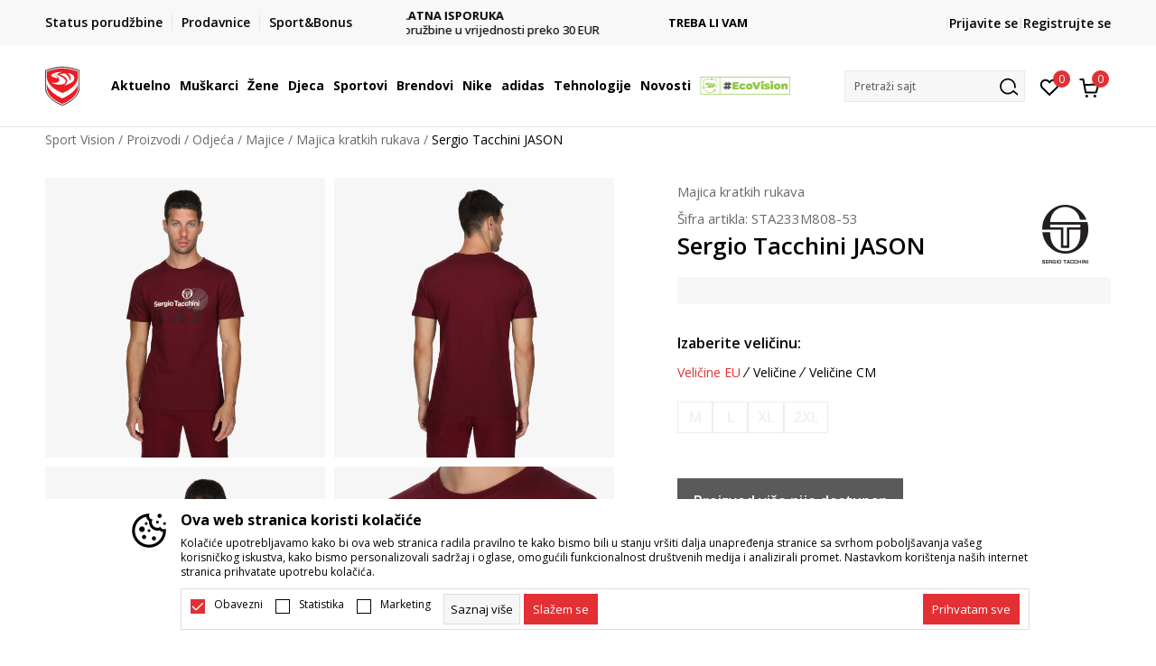

--- FILE ---
content_type: text/html; charset=UTF-8
request_url: https://www.sportvision.me/majica/233606-sergio-tacchini-jason-t-shirt
body_size: 27180
content:
<!DOCTYPE html>
<html lang="me">
<head>
    <!--        <meta name="viewport" content="width=device-width, initial-scale=1">-->
        <meta name="viewport" content="width=device-width, initial-scale=1, user-scalable=0">
    
    <meta name="generator" content="NBSHOP 7" />
    <meta http-equiv="content-type" content="text/html; charset=UTF-8">
    <meta http-equiv="content-language" content="me" />
    <meta http-equiv="X-UA-Compatible" content="IE=edge">
    <meta name="theme-color" content="">
    <meta name="msapplication-navbutton-color" content="">
    <meta name="apple-mobile-web-app-status-bar-style" content="">
    <link rel="canonical" href="https://www.sportvision.me/majica/233606-sergio-tacchini-jason" />        <title>Sergio Tacchini JASON  | Sport Vision</title>
    <meta name="title" content="Sergio Tacchini JASON  | Sport Vision" />
    <meta name="description" content="Sergio Tacchini JASON muška lifestyle majica je komad garderobe koji će odlično izgledati u svakoj vašoj odjevnoj kombinaciji.  Neprevaziđen klasičan kroj i udobna pamučna tkanina čine ovu majicu idealnim izborom za svaki dan. Grafika na sredini i..." />
    <meta property="og:title" content="Sergio Tacchini JASON  | Sport Vision"/>
    <meta property="og:type" content="article" />
    <meta property="og:url" content="https://www.sportvision.me/majica/233606-sergio-tacchini-jason-t-shirt" />
    <meta property="og:image" content="https://www.sportvision.me/files/images/slike_proizvoda/media/STA/STA233M808-53/images/STA233M808-53.jpg"/>
    <meta property="og:image:url" content="https://www.sportvision.me/files/images/slike_proizvoda/media/STA/STA233M808-53/images/STA233M808-53.jpg"/>
    <meta property="og:site_name" content="Sport Vision"/>
    <meta property="og:description" content="Sergio Tacchini JASON muška lifestyle majica je komad garderobe koji će odlično izgledati u svakoj vašoj odjevnoj kombinaciji.  Neprevaziđen klasičan kroj i udobna pamučna tkanina čine ovu majicu idealnim izborom za svaki dan. Grafika na sredini i..."/>
    <meta property="fb:admins" content=""/>
    <meta itemprop="name" content="Sergio Tacchini JASON  | Sport Vision">
    <meta itemprop="description" content="Sergio Tacchini JASON muška lifestyle majica je komad garderobe koji će odlično izgledati u svakoj vašoj odjevnoj kombinaciji.  Neprevaziđen klasičan kroj i udobna pamučna tkanina čine ovu majicu idealnim izborom za svaki dan. Grafika na sredini i...">
    <meta itemprop="image" content="https://www.sportvision.me/files/images/slike_proizvoda/media/STA/STA233M808-53/images/STA233M808-53.jpg">
    <meta name="twitter:card" content="summary_large_image">
    <meta name="twitter:title" content="Sergio Tacchini JASON  | Sport Vision">
    <meta name="twitter:description" content="Sergio Tacchini JASON muška lifestyle majica je komad garderobe koji će odlično izgledati u svakoj vašoj odjevnoj kombinaciji.  Neprevaziđen klasičan kroj i udobna pamučna tkanina čine ovu majicu idealnim izborom za svaki dan. Grafika na sredini i...">
    <meta name="twitter:image" content="https://www.sportvision.me/files/images/slike_proizvoda/media/STA/STA233M808-53/images/STA233M808-53.jpg">

<meta name="robots" content="index, follow">
    <link fetchpriority="high" rel="icon" type="image/vnd.microsoft.icon" href="https://www.sportvision.me/files/images/2018/7/3/favicon.ico" />
    <link fetchpriority="high" rel="shortcut icon" type="image/vnd.microsoft.icon" href="https://www.sportvision.me/files/images/2018/7/3/favicon.ico" />

    <link rel="preconnect" href="https://fonts.googleapis.com">
<link rel="preconnect" href="https://fonts.gstatic.com" crossorigin>
<link href="https://fonts.googleapis.com/css2?family=Roboto:wght@300;400;500;700&display=swap" rel="stylesheet">
<link href="https://fonts.googleapis.com/css2?family=Open+Sans:wght@300;400;500;600;700;800&display=swap" rel="stylesheet">
    
    
<script>
var purchaseProductCodeInsteadOfId = true;
</script>
<!-- Google Tag Manager -->
<script>(function(w,d,s,l,i){w[l]=w[l]||[];w[l].push({'gtm.start':
new Date().getTime(),event:'gtm.js'});var f=d.getElementsByTagName(s)[0],
j=d.createElement(s),dl=l!='dataLayer'?'&l='+l:'';j.async=true;j.src=
'https://www.googletagmanager.com/gtm.js?id='+i+dl;f.parentNode.insertBefore(j,f);
})(window,document,'script','dataLayer','GTM-54PSQX7');</script>
<!-- End Google Tag Manager --><meta name="facebook-domain-verification" content="v2di069eh0g3ih5zgku2s12lfoqepg" />
<script>
disableFBBrowserEvents = true;
</script>
<script>var replaceIdWithCode = true;</script>
<link rel="stylesheet" href="https://www.sportvision.me/nb-public/themes/nbshop5_v5_8/_static/css/plugins/bootstrap_v4.min.css?ver=1004_5.1" /><link rel="stylesheet" href="https://www.sportvision.me/nb-public/themes/nbshop5_v5_8/_static/css/plugins/slick_v1_8.css?ver=1004_5.1" /><link rel="stylesheet" href="https://www.sportvision.me/nb-public/themes/nbshop5_v5_8/_static/css/nbcss/style_nbshop7_reset.css?ver=1004_5.1" /><link rel="stylesheet" href="https://www.sportvision.me/nb-public/themes/nbshop5_v5_8/_static/css/nbcss/style_nbshop7_typography.css?ver=1004_5.1" /><link rel="stylesheet" href="https://www.sportvision.me/nb-public/themes/nbshop5_v5_8/_static/css/nbcss/style_nbshop7_basic.css?ver=1004_5.1" /><link rel="stylesheet" href="https://www.sportvision.me/nb-public/themes/nbshop5_v5_8/_static/css/nbcss/text_editor.css?ver=1004_5.1" /><link rel="stylesheet" href="https://www.sportvision.me/nb-public/themes/nbshop5_v5_8/_static/css/nbcss/buttons.css?ver=1004_5.1" /><link rel="stylesheet" href="https://www.sportvision.me/nb-public/themes/nbshop5_v5_8/_static/css/nbcss/forms_v5.css?ver=1004_5.1" /><link rel="stylesheet" href="https://www.sportvision.me/nb-public/themes/nbshop5_v5_8/_static/css/nbcss/style_nbshop7_basic_responsive.css?ver=1004_5.1" /><link rel="stylesheet" href="https://www.sportvision.me/nb-public/themes/nbshop5_v5_8/_static/css/nbcss/placeholder-loading.min.css?ver=1004_5.1" /><link rel="stylesheet" href="https://www.sportvision.me/nb-public/themes/nbshop5_v5_8/_static/css/plugins/slick_v1_8.css?ver=1004_5.1" /><link rel="stylesheet" href="https://www.sportvision.me/nb-public/themes/nbshop5_v5_8/_static/css/plugins/jquery.fancybox.css?ver=1004_5.1" /><link rel="stylesheet" href="https://www.sportvision.me/nb-public/themes/nbshop5_v5_8/_static/css/nbcss/style_nbshop7_product.css?ver=1004_5.1" /><link rel="stylesheet" href="https://www.sportvision.me/nb-public/themes/nbshop5_v5_8/_static/css/nbcss/fancybox.css?ver=1004_5.1" /><link rel="stylesheet" href="https://www.sportvision.me/nb-public/themes/nbshop5_v5_8/_static/css/nbcss/style_nbshop7_modals.css?ver=1004_5.1" /><link rel="stylesheet" href="https://www.sportvision.me/nb-public/themes/nbshop5_v5_8/_static/css/nbcss/forms_v5.css?ver=1004_5.1" /><link rel="stylesheet" href="https://www.sportvision.me/nb-public/themes/nbshop5_v5_8/blocks/modals/modal_after_add_to_cart_v7/style_v7.css?ver=1004_5.1" /><link rel="stylesheet" href="https://www.sportvision.me/nb-public/themes/nbshop5_v5_8/blocks/navigation/quick_links_v1/style.css?ver=1004_5.1" /><link rel="stylesheet" href="https://www.sportvision.me/nb-public/themes/nbshop5_v5_8/blocks/slider/headlines_v1/style.css?ver=1004_5.1" /><link rel="stylesheet" href="https://www.sportvision.me/nb-public/themes/nbshop5_v5_8/blocks/navigation/user/style_v7.css?ver=1004_5.1" /><link rel="stylesheet" href="https://www.sportvision.me/nb-public/themes/nbshop5_v5_8/_static/js/plugins/mainmenu_new/dropdown-effects/fade-down.css?ver=1004_5.1" /><link rel="stylesheet" href="https://www.sportvision.me/nb-public/themes/nbshop5_v5_8/_static/js/plugins/mainmenu_new/webslidemenu.css?ver=1004_5.1" /><link rel="stylesheet" href="https://www.sportvision.me/nb-public/themes/nbshop5_v5_8/_static/js/plugins/mainmenu_new/color-skins/white-gry.css?ver=1004_5.1" /><link rel="stylesheet" href="https://www.sportvision.me/nb-public/themes/nbshop5_v5_8/blocks/navigation/main_4level_v7_new/style.css?ver=1004_5.1" /><link rel="stylesheet" href="https://www.sportvision.me/nb-public/themes/nbshop5_v5_8/blocks/header/favorite_circle_top_right_v3/style.css?ver=1004_5.1" /><link rel="stylesheet" href="https://www.sportvision.me/nb-public/themes/nbshop5_v5_8/blocks/header/cart_circle_top_right/style_v7.css?ver=1004_5.1" /><link rel="stylesheet" href="https://www.sportvision.me/nb-public/themes/nbshop5_v5_8/blocks/cart/mini_cart_item_side/style_v7.css?ver=1004_5.1" /><link rel="stylesheet" href="https://www.sportvision.me/nb-public/themes/nbshop5_v5_8/blocks/header/autocomplete_v1/style.css?ver=1004_5.1" /><link rel="stylesheet" href="https://www.sportvision.me/nb-public/themes/nbshop5_v5_8/blocks/header/search_autocomplate_article/style.css?ver=1004_5.1" /><link rel="stylesheet" href="https://www.sportvision.me/nb-public/themes/nbshop5_v5_8/blocks/header/search_autocomplate_catalog/style.css?ver=1004_5.1" /><link rel="stylesheet" href="https://www.sportvision.me/nb-public/themes/nbshop5_v5_8/blocks/placeholder/style.css?ver=1004_5.1" /><link rel="stylesheet" href="https://www.sportvision.me/nb-public/themes/nbshop5_v5_8/blocks/product/images/main_slider_v1/style.css?ver=1004_5.1" /><link rel="stylesheet" href="https://www.sportvision.me/nb-public/themes/nbshop5_v5_8/blocks/breadcrumbs/style_v7.css?ver=1004_5.1" /><link rel="stylesheet" href="https://www.sportvision.me/nb-public/themes/nbshop5_v5_8/blocks/product/images/fullscreen_product_slider/style_v7.css?ver=1004_5.1" /><link rel="stylesheet" href="https://www.sportvision.me/nb-public/themes/nbshop5_v5_8/blocks/product/images/gallery_noslider_v2/style.css?ver=1004_5.1" /><link rel="stylesheet" href="https://www.sportvision.me/nb-public/themes/nbshop5_v5_8/blocks/product/product_detail/product_info/style_v7.css?ver=1004_5.1" /><link rel="stylesheet" href="https://www.sportvision.me/nb-public/themes/nbshop5_v5_8/blocks/product/product_detail/product_rate/style.css?ver=1004_5.1" /><link rel="stylesheet" href="https://www.sportvision.me/nb-public/themes/nbshop5_v5_8/blocks/product/product_detail/product_rate/style_v7.css?ver=1004_5.1" /><link rel="stylesheet" href="https://www.sportvision.me/nb-public/themes/nbshop5_v5_8/blocks/product/product_detail/product_list_info/style_v7.css?ver=1004_5.1" /><link rel="stylesheet" href="https://www.sportvision.me/nb-public/themes/nbshop5_v5_8/blocks/product/product_detail/product_price_v4/style.css?ver=1004_5.1" /><link rel="stylesheet" href="https://www.sportvision.me/nb-public/themes/nbshop5_v5_8/blocks/product/product_detail/product_related/style_v7.css?ver=1004_5.1" /><link rel="stylesheet" href="https://www.sportvision.me/nb-public/themes/nbshop5_v5_8/blocks/product/product_size_tabs/style_v7.css?ver=1004_5.1" /><link rel="stylesheet" href="https://www.sportvision.me/nb-public/themes/nbshop5_v5_8/blocks/product/product_detail/product_buy_v5/style_v7.css?ver=1004_5.1" /><link rel="stylesheet" href="https://www.sportvision.me/nb-public/themes/nbshop5_v5_8/blocks/product/product_detail/product_buy_not_available/style.css?ver=1004_5.1" /><link rel="stylesheet" href="https://www.sportvision.me/nb-public/themes/nbshop5_v5_8/blocks/slider/grid/style.css?ver=1004_5.1" /><link rel="stylesheet" href="https://www.sportvision.me/nb-public/themes/nbshop5_v5_8/blocks/product/product_detail/favorite/style_v7.css?ver=1004_5.1" /><link rel="stylesheet" href="https://www.sportvision.me/nb-public/themes/nbshop5_v5_8/blocks/product/vertical_tabs_generic/style_v7.css?ver=1004_5.1" /><link rel="stylesheet" href="https://www.sportvision.me/nb-public/themes/nbshop5_v5_8/blocks/indicator/indicator_availability_in_stores/style.css?ver=1004_5.1" /><link rel="stylesheet" href="https://www.sportvision.me/nb-public/themes/nbshop5_v5_8/blocks/product/product_detail_tabs/check/style_v7.css?ver=1004_5.1" /><link rel="stylesheet" href="https://www.sportvision.me/nb-public/themes/nbshop5_v5_8/blocks/pagination/style_v7.css?ver=1004_5.1" /><link rel="stylesheet" href="https://www.sportvision.me/nb-public/themes/nbshop5_v5_8/blocks/comments/comments_content_slider/style.css?ver=1004_5.1" /><link rel="stylesheet" href="https://www.sportvision.me/nb-public/themes/nbshop5_v5_8/blocks/product/product_list/similar_products_by_color_slider/style.css?ver=1004_5.1" /><link rel="stylesheet" href="https://www.sportvision.me/nb-public/themes/nbshop5_v5_8/blocks/product/product_status/style.css?ver=1004_5.1" /><link rel="stylesheet" href="https://www.sportvision.me/nb-public/themes/nbshop5_v5_8/blocks/product/product_loyalty_price/style.css?ver=1004_5.1" /><link rel="stylesheet" href="https://www.sportvision.me/nb-public/themes/nbshop5_v5_8/blocks/product/product_list/quick_buy_color_size/style_v7.css?ver=1004_5.1" /><link rel="stylesheet" href="https://www.sportvision.me/nb-public/themes/nbshop5_v5_8/blocks/product/product_detail/fixed_product_add_to_cart_new/style.css?ver=1004_5.1" /><link rel="stylesheet" href="https://www.sportvision.me/nb-public/themes/nbshop5_v5_8/blocks/footer/newsletter_v1/style.css?ver=1004_5.1" /><link rel="stylesheet" href="https://www.sportvision.me/nb-public/themes/nbshop5_v5_8/blocks/navigation/footer_v1/style_v7.css?ver=1004_5.1" /><link rel="stylesheet" href="https://www.sportvision.me/nb-public/themes/nbshop5_v5_8/blocks/social/social_icons_svg/style.css?ver=1004_5.1" /><link rel="stylesheet" href="https://www.sportvision.me/nb-public/themes/nbshop5_v5_8/blocks/slider/mobile_app/style_v7.css?ver=1004_5.1" /><link rel="stylesheet" href="https://www.sportvision.me/nb-public/themes/nbshop5_v5_8/blocks/footer/payment_card/style.css?ver=1004_5.1" /><link rel="stylesheet" href="https://www.sportvision.me/nb-public/themes/nbshop5_v5_8/blocks/navigation/country_menu/style_v7.css?ver=1004_5.1" /><link rel="stylesheet" href="https://www.sportvision.me/nb-public/themes/nbshop5_v5_8/blocks/footer/disclaimer/style.css?ver=1004_5.1" /><link rel="stylesheet" href="https://www.sportvision.me/nb-public/themes/nbshop5_v5_8/blocks/footer/copyright/style.css?ver=1004_5.1" /><link rel="stylesheet" href="https://www.sportvision.me/nb-public/themes/nbshop5_v5_8/blocks/footer/cookie_info/style_v7.css?ver=1004_5.1" /><link rel="stylesheet" href="https://www.sportvision.me/nb-public/themes/nbshop5_v5_8/blocks/footer/scroll_to_top/style_v7.css?ver=1004_5.1" /><link rel="stylesheet" href="https://www.sportvision.me/nb-public/themes/nbshop5_v5_8/blocks/modals/popup_notification/style.css?ver=1004_5.1" /><link rel="stylesheet" href="https://www.sportvision.me/nb-public/themes/nbshop5_v5_8/blocks/product/product_details_vertical_iframe/style_v7.css?ver=1004_5.1" /><link rel="stylesheet" href="https://www.sportvision.me/nb-public/themes/nbshop5_v5_8/_static/css/nbcss/style_nbshop7_sportvision_2023.css?ver=1004_5.1" /><link rel="stylesheet" href="https://www.sportvision.me/nb-public/themes/nbshop5_v5_8/_static/css/nbcss/style_nbshop7_sportvision_2023_responsive.css?ver=1004_5.1" />
    <script type="text/javascript">
        var nb_site_url  = 'https://www.sportvision.me';
        var nb_site_url_with_country_lang  = 'https://www.sportvision.me';
        var nb_cart_page_url = 'https://www.sportvision.me/kupovina';
        var nb_active_page_url = 'https://www.sportvision.me/majica/233606-sergio-tacchini-jason-t-shirt';
        var nb_type_page = 'product';
        var nb_type_page_object_id = '233606';
        var nb_enable_lang = '';
        var nb_url_end_slesh = '';
        var nb_countryGeoId = '1';
        var nb_addressByCountryGeoId = '';
        var promoModalPopNumberDaysInit = 10;
        var showAllwaysOnHomePage = false;
        var resetCookieConfirm = false;
        var _nb_fakeDecline = false;
        var gtm_ga4_advanced = true;
        var gtm_ga4_analytics_id = 'GTM-54PSQX7';
        var nb_enableCzMap = false;
                var loadMenuOnAjaxVar = false;
        var importedScripts = [];
        var flowplayeryToken = '';
                flowplayeryToken = 'eyJraWQiOiI1bzZEQVZOa0VPUnUiLCJ0eXAiOiJKV1QiLCJhbGciOiJFUzI1NiJ9.eyJjIjoie1wiYWNsXCI6NixcImlkXCI6XCI1bzZEQVZOa0VPUnVcIn0iLCJpc3MiOiJGbG93cGxheWVyIn0.ZfTGdvJ_cvKxbOnzejLq1pAjInivLIJqk5zOxsP9qaLc2mDPwur35WgNQask1fJVMxf4pDaomhO7rCdf80Cdhw';
                        var noSearchResultsVar = false;


        var specificCategoryMetric = true;
        var isSetPriceWithVAT = false;
        var showValueAsCurrentPrice = false;
        var ecommerceWrapVar = true;

        var smartformId = '';
        var smartformErrorMessage = 'Pogrešno uneti podaci za smartform';
        var cookieSettingTypeVar = 'settingOff';
        var nb_lang = 'me';

        var disableFBBrowserEvents = true;
        var fb_pixel_id = '925122771007442';
        var fb_token = '[base64]';
        var fb_test_event_code = '';
        var metric_onload_event_id = typeof crypto.randomUUID === "function" ? crypto.randomUUID() : Date.now();
        var startPager = parseInt(1);

        //SF variables
        var salesForceMID = '';
        var salesForceUniqueIdentifier = '';
        var salesForceConcept = '';
        var SFGrantType = 'client_credentials';
        var SFClientId= '';
        var SFClientSecret = '';
        var SFUniqueKey = '';
        var SFUrlKey = '';
        var SFTimezone = '';
        var SFConsentMode = 'nb_consent';
        var SFCharacterMapping = '';
    </script>

    
    
    
</head>
<body class="cc-mne lc-me uc-product_list tp-product  b2c-users lozad-active ">


<header class="header ">

    <div class="header-top">
        <div class="container">
            <div class="row">
                <div class="col-sm-12 col-lg-4 quick-links-wrapper">
                    

    <nav class="block quick-links-v1 nav-header-top-left-links">
        <ul class="nav nav-simple">
                            <li class="item">
                                        <a href="https://www.sportvision.me/pregled-statusa-porudzbine" title="Status porudžbine" target="_self">
                                                                            <img fetchpriority="high" src="/files/images/redizajn/ikonice/status.svg" class="img-responsive" alt="Status porudžbine" />
                                                <span>Status porudžbine</span>
                                            </a>
                                </li>
                            <li class="item">
                                        <a href="https://www.sportvision.me/prodavnice" title="Prodavnice" target="_self">
                                                                            <img fetchpriority="high" src="/files/images/redizajn/ikonice/lokacija.svg" class="img-responsive" alt="Prodavnice" />
                                                <span>Prodavnice</span>
                                            </a>
                                </li>
                            <li class="item">
                                        <a href="https://www.sportvision.me/pravila-sport-bonus-programa" title="Sport&Bonus" target="_self">
                                                                            <img fetchpriority="high" src="/files/images/sb.svg" class="img-responsive" alt="Sport&Bonus" />
                                                <span>Sport&Bonus</span>
                                            </a>
                                </li>
                    </ul>
    </nav>
                </div>
                <div class="col-sm-12 col-lg-4 headlines-wrapper">
                    


    <div class="block slider handlines-sldier appear">

        <div class="slider-init"
             data-gtm-slider-items="3"
             data-gtm-slider-position="Promo u zaglavlju" >

            
                <div class="item"
                     data-gtm-slider-name="DVA NAČINA PLAĆANJA"
                     data-gtm-slider-creative=""
                     data-gtm-slider-id="245"
                     data-promotion-item-id="245">

                    <div class="content">
                        <div class="text-wrapper">
                                                        <div class="title"><a href="https://www.sportvision.me/nacini-placanja" title="DVA NAČINA PLAĆANJA">DVA NAČINA PLAĆANJA</a></div>
                                                        <div class="description"><p>pouzećem i platnim karticama</p>
</div>
                                                            <a href="https://www.sportvision.me/nacini-placanja" title="DVA NAČINA PLAĆANJA" class="btn btn-small hidden">
                                    Pogledaj više                                </a>
                            
                        </div>
                    </div>

                </div>

            
                <div class="item"
                     data-gtm-slider-name="BESPLATNA ISPORUKA"
                     data-gtm-slider-creative=""
                     data-gtm-slider-id="251"
                     data-promotion-item-id="251">

                    <div class="content">
                        <div class="text-wrapper">
                                                        <div class="title"><a href="https://www.sportvision.me/uslovi-isporuke" title="BESPLATNA ISPORUKA">BESPLATNA ISPORUKA</a></div>
                                                        <div class="description"><p>na teritoriji CG&nbsp;za sve poružbine u vrijednosti preko 30&nbsp;EUR</p>
</div>
                                                            <a href="https://www.sportvision.me/uslovi-isporuke" title="BESPLATNA ISPORUKA" class="btn btn-small hidden">
                                    Pogledaj više                                </a>
                            
                        </div>
                    </div>

                </div>

            
                <div class="item"
                     data-gtm-slider-name="TREBA LI VAM POMOĆ OKO KUPOVINE?"
                     data-gtm-slider-creative=""
                     data-gtm-slider-id="247"
                     data-promotion-item-id="247">

                    <div class="content">
                        <div class="text-wrapper">
                                                        <div class="title"><a href="https://www.sportvision.me/kako-poruciti/porucivanje" title="TREBA LI VAM POMOĆ OKO KUPOVINE?">TREBA LI VAM POMOĆ OKO KUPOVINE?</a></div>
                                                        <div class="description"></div>
                                                            <a href="https://www.sportvision.me/kako-poruciti/porucivanje" title="TREBA LI VAM POMOĆ OKO KUPOVINE?" class="btn btn-small hidden">
                                    Pogledaj više                                </a>
                            
                        </div>
                    </div>

                </div>

            
        </div>

        <div class="slider-arrows slider-navigation-absolute"></div>

    </div>

                </div>
                <div class="col-sm-12 col-lg-4 user-wrapper">
                                        <nav class="block user">
    <ul class="nav nav-simple">
        
            
                <li class="item item-login">
                    <a class="login-btn"  href="" data-permalink="https://www.sportvision.me/prijava?back_url=https://www.sportvision.me/majica/233606-sergio-tacchini-jason-t-shirt" title="Prijavite se" data-toggle="modal" data-target="#login_modal">
                        <i class="icon fa fa-user" aria-hidden="true"></i>
                        <span>Prijavite se</span>
                    </a>
                </li>

                
                                    <li class="item item-register">
                        <a class="register-btn" href="" data-permalink="https://www.sportvision.me/registracija" title="Registrujte se" data-toggle="modal" data-target="#register_modal">
                            Registrujte se                        </a>
                    </li>
                
            
        
    </ul>
</nav>
                                                                   
                </div>
            </div>
        </div>
    </div>

    <div class="main-header">
        <div class="container">
            <div class="main-header-wrapper">
                <div class="logo-nav-wrapper">
                    
<div  class="block logo" >
    <a  href="https://www.sportvision.me" title="Sport Vision">
        <img fetchpriority="high"  data-original-img='/files/images/logo/SV_Logo_02.svg' class="img-responsive lozad"  title="Sport Vision" alt="Sport Vision">
    </a>
</div>
                    
<div class="block headerfull  ">

    <div class="wsmain clearfix">

        <nav class="wsmenu clearfix hidden-fullscreen  ">


            <ul class="wsmenu-list">

                <div class="mobile-menu-header">
                    <div class="back-btn"></div>
                    <div class="title"
                         data-originalText="Meni"
                         data-lvl2Text=""
                         data-lvl3Text="">
                        Meni                    </div>
                    <div class="icons-wrapper">
                        <div class="mobile-menu-favorite">
                            
<div id="miniFavContent" class="block header-favorite header-favorite-circle-top-right-v3 miniFavContent">
            <a href="https://www.sportvision.me/omiljeno/product" title="Omiljeno" aria-label="Omiljeno">
        <div class="icon-wrapper">
            <i class="icon fa fa-heart-o" aria-hidden="true"></i>
            <div class="header-carthor-total favorite-header-total">0</div>
            <span class="description">Omiljeno</span>
        </div>

    </a>
</div>
                        </div>
                        <div class="mobile-menu-cart">
                        </div>
                    </div>
                    <div class="close">×</div>
                </div>

                <div class="mobile-menu-search-wrapper">
                    <div class="mobile-menu-autocomplete-btn" onclick="openSearchMobile();">
                        <span class="title">Pretraži sajt</span>
                        <i class="icon"></i>
                    </div>
                </div>

                <div class="mobile-menu-useractions hidden">
                    <div class="content">
                    </div>
                </div>

                <li class="   level3" aria-haspopup="true" >
                                <a class="navtext" href="https://www.sportvision.me/nova-kolekcija" target="_self" title="Aktuelno">
                                
                                <span >Aktuelno</span><span role="button" class="show-menu-with-keybord"></span></a><div class="wsmegamenu clearfix">
                                  <div class="container">
                                    <div class="row"><div class="menu-item col-lg-2 col-md-2 col-sm-12 col-xs-12 col-12">
                              <ul class="wstliststy02 clearfix"><li class="wstheading clearfix"><a href="https://www.sportvision.me/proizvodi/unisex+za-muskarce/za-odrasle/nova_kolekcija/" target="_self" title="Muškarci" ><img fetchpriority="high" data-original-img='/files/images/2025/6/13/sv_meni_001%281%29.jpg' alt="Muškarci" title="Muškarci" class="highlight-bg lozad">Muškarci</a><li class=""><a href="https://www.sportvision.me/majica/unisex+za-muskarce/za-odrasle/nova_kolekcija" target="_self" title="Majica kratkih rukava" > Majica kratkih rukava</a></li><li class=""><a href="https://www.sportvision.me/dukserica/unisex+za-muskarce/za-odrasle/nova_kolekcija" target="_self" title="Dukserica" > Dukserica</a></li><li class=""><a href="https://www.sportvision.me/donji-dio-trenerke/unisex+za-muskarce/za-odrasle/nova_kolekcija" target="_self" title="Donji dio trenerke" > Donji dio trenerke</a></li><li class=""><a href="https://www.sportvision.me/majica-dugih-rukava/unisex+za-muskarce/za-odrasle/nova_kolekcija" target="_self" title="Majica dugih rukava" > Majica dugih rukava</a></li><li class=""><a href="https://www.sportvision.me/kopacke/unisex+za-muskarce/za-odrasle/nova_kolekcija" target="_self" title="Kopačke" > Kopačke</a></li></ul></div><div class="menu-item col-lg-2 col-md-2 col-sm-12 col-xs-12 col-12">
                              <ul class="wstliststy02 clearfix"><li class="wstheading clearfix"><a href="https://www.sportvision.me/proizvodi/za-zene+unisex/za-odrasle/nova_kolekcija/" target="_self" title="Žene" ><img fetchpriority="high" data-original-img='/files/images/2025/8/26/sv_meni_400x400_005.jpg' alt="Žene" title="Žene" class="highlight-bg lozad">Žene</a><li class=""><a href="https://www.sportvision.me/patike/za-zene+unisex/za-odrasle/nova_kolekcija" target="_self" title="Patike" > Patike</a></li><li class=""><a href="https://www.sportvision.me/majica/za-zene+unisex/za-odrasle/nova_kolekcija" target="_self" title="Majica kratkih rukava" > Majica kratkih rukava</a></li><li class=""><a href="https://www.sportvision.me/dukserica/za-zene+unisex/za-odrasle/nova_kolekcija" target="_self" title="Dukserica " > Dukserica </a></li><li class=""><a href="https://www.sportvision.me/donji-dio-trenerke/za-zene+unisex/za-odrasle/nova_kolekcija" target="_self" title="Donji dio trenerke" > Donji dio trenerke</a></li><li class=""><a href="https://www.sportvision.me/helanke/za-zene+unisex/za-odrasle/nova_kolekcija" target="_self" title="Helanke" > Helanke</a></li><li class=""><a href="https://www.sportvision.me/majica-dugih-rukava/za-zene+unisex/za-odrasle/nova_kolekcija" target="_self" title="Majica dugih rukava" > Majica dugih rukava</a></li></ul></div><div class="menu-item col-lg-2 col-md-2 col-sm-12 col-xs-12 col-12">
                              <ul class="wstliststy02 clearfix"><li class="wstheading clearfix"><a href="https://www.sportvision.me/proizvodi/za-malu-djecu+za-bebe+za-tinejdzere/nova_kolekcija" target="_self" title="Djeca" ><img fetchpriority="high" data-original-img='/files/images/2025/8/26/sv_meni_400x400_001.jpg' alt="Djeca" title="Djeca" class="highlight-bg lozad">Djeca</a><li class=""><a href="https://www.sportvision.me/patike/za-malu-djecu+za-bebe+za-tinejdzere/nova_kolekcija" target="_self" title="Patike" > Patike</a></li><li class=""><a href="https://www.sportvision.me/majica/za-malu-djecu+za-bebe+za-tinejdzere/nova_kolekcija" target="_self" title="Majica kratkih rukava" > Majica kratkih rukava</a></li><li class=""><a href="https://www.sportvision.me/dukserica/za-malu-djecu+za-bebe+za-tinejdzere/nova_kolekcija" target="_self" title="Dukserica " > Dukserica </a></li><li class=""><a href="https://www.sportvision.me/donji-dio-trenerke/za-malu-djecu+za-bebe+za-tinejdzere/nova_kolekcija" target="_self" title="Donji dio trenerke" > Donji dio trenerke</a></li><li class=""><a href="https://www.sportvision.me/trenerka/za-malu-djecu+za-bebe+za-tinejdzere/nova_kolekcija" target="_self" title="Trenerke" > Trenerke</a></li><li class=""><a href="https://www.sportvision.me/kopacke/za-malu-djecu+za-bebe+za-tinejdzere/nova_kolekcija" target="_self" title="Kopačke" > Kopačke</a></li></ul></div><div class="menu-item col-lg-2 col-md-2 col-sm-12 col-xs-12 col-12">
                              <ul class="wstliststy02 clearfix"><li class="wstheading clearfix"><a href="https://www.sportvision.me/proizvodi/nova_kolekcija" target="_self" title="Najtraženiji" ><img fetchpriority="high" data-original-img='/files/images/najtrazenije-1.JPG' alt="Najtraženiji" title="Najtraženiji" class="highlight-bg lozad">Najtraženiji</a><li class=""><a href="https://www.sportvision.me/proizvodi/za-muskarce/?search=Nike%20Air%20Max" target="_self" title="Nike Air Max" > Nike Air Max</a></li><li class=""><a href="https://www.sportvision.me/proizvodi?search=adidas+Retropy" target="_self" title="adidas RETROPY" > adidas RETROPY</a></li><li class=""><a href="https://www.sportvision.me/proizvodi/za-muskarce/?search=Nike%20Jordan" target="_self" title="Nike Jordan" > Nike Jordan</a></li><li class=""><a href="https://www.sportvision.me/proizvodi/za-muskarce/?search=zne" target="_self" title="adidas Z.N.E." > adidas Z.N.E.</a></li><li class=""><a href="https://www.sportvision.me/proizvodi?search=Lussari+Soul+Studio" target="_self" title="Lussari Soul Studio" > Lussari Soul Studio</a></li><li class=""><a href="https://www.sportvision.me/proizvodi/za-muskarce/?search=adidas%20Terrex" target="_self" title="adidas Terrex" > adidas Terrex</a></li><li class=""><a href="https://www.sportvision.me/proizvodi?search=Nike+Tech+Fleece" target="_self" title="Nike Tech Fleece" > Nike Tech Fleece</a></li><li class=""><a href="https://www.sportvision.me/proizvodi?search=adidas+Messi" target="_self" title="adidas Messi" > adidas Messi</a></li><li class=""><a href="https://www.sportvision.me/proizvodi?search=Novak+FF" target="_self" title="Novak FF" > Novak FF</a></li><li class=""><a href="https://www.sportvision.me/proizvodi?search=Nike+Lebron" target="_self" title="Nike Lebron" > Nike Lebron</a></li></ul></div></div></div></div></li><li class="   level3" aria-haspopup="true" >
                                <a class="navtext" href="https://www.sportvision.me/corner-muskarci" target="_self" title="Muškarci">
                                
                                <span >Muškarci</span><span role="button" class="show-menu-with-keybord"></span></a><div class="wsmegamenu clearfix">
                                  <div class="container">
                                    <div class="row"><div class="menu-item col-lg-2 col-md-2 col-sm-12 col-xs-12 col-12">
                              <ul class="wstliststy02 clearfix"><li class="wstheading clearfix"><a href="https://www.sportvision.me/obuca/za-muskarce+unisex/za-odrasle" target="_self" title="Obuća" ><img fetchpriority="high" data-original-img='/files/images/2025/6/13/sv_meni_008.jpg' alt="Obuća" title="Obuća" class="highlight-bg lozad">Obuća</a><li class="show-all"><a href="https://www.sportvision.me/obuca/za-muskarce+unisex/za-odrasle" target="_self" title="Sva obuća" > Sva obuća</a></li><li class=""><a href="https://www.sportvision.me/proizvodi/za-muskarce/smu_product" target="_self" title="Only in Sport Vision" > Only in Sport Vision</a></li><li class=""><a href="https://www.sportvision.me/patike/za-muskarce+unisex/za-odrasle" target="_self" title="Patike" > Patike</a></li><li class=""><a href="https://www.sportvision.me/kopacke/" target="_self" title="Kopačke" > Kopačke</a></li><li class=""><a href="https://www.sportvision.me/cipele-i-cizme/" target="_self" title="Cipele i čizme" > Cipele i čizme</a></li></ul></div><div class="menu-item col-lg-2 col-md-2 col-sm-12 col-xs-12 col-12">
                              <ul class="wstliststy02 clearfix"><li class="wstheading clearfix"><a href="https://www.sportvision.me/odjeca/za-muskarce/" target="_self" title="Odjeća" ><img fetchpriority="high" data-original-img='/files/images/2025/8/26/sv_meni_400x400_003.jpg' alt="Odjeća" title="Odjeća" class="highlight-bg lozad">Odjeća</a><li class="show-all"><a href="https://www.sportvision.me/odjeca/za-muskarce/" target="_self" title="Sva odjeća" > Sva odjeća</a></li><li class=""><a href="https://www.sportvision.me/majica/za-muskarce/za-odrasle" target="_self" title="Majice" > Majice</a></li><li class=""><a href="https://www.sportvision.me/dukserica/za-muskarce/" target="_self" title="Dukserica" > Dukserica</a></li><li class=""><a href="https://www.sportvision.me/donji-dio-trenerke/za-muskarce/" target="_self" title="Donji dio trenerke" > Donji dio trenerke</a></li><li class=""><a href="https://www.sportvision.me/trenerka/za-muskarce/" target="_self" title="Trenerka" > Trenerka</a></li><li class=""><a href="https://www.sportvision.me/prsluk/za-muskarce" target="_self" title="Prsluci" > Prsluci</a></li><li class=""><a href="https://www.sportvision.me/jakna/za-muskarce/" target="_self" title="Jakne" > Jakne</a></li><li class=""><a href="https://www.sportvision.me/pantalone/za-muskarce" target="_self" title="Pantalone" > Pantalone</a></li></ul></div><div class="menu-item col-lg-2 col-md-2 col-sm-12 col-xs-12 col-12">
                              <ul class="wstliststy02 clearfix"><li class="wstheading clearfix"><a href="https://www.sportvision.me/oprema/za-muskarce+unisex/za-odrasle/" target="_self" title="Oprema" ><img fetchpriority="high" data-original-img='/files/images/meni_2023/oprema-muskarci.jpg' alt="Oprema" title="Oprema" class="highlight-bg lozad">Oprema</a><li class="show-all"><a href="https://www.sportvision.me/oprema/za-muskarce+unisex/za-odrasle/" target="_self" title="Sva oprema" > Sva oprema</a></li><li class=""><a href="https://www.sportvision.me/carape/za-muskarce+unisex/za-odrasle/" target="_self" title="Čarape" > Čarape</a></li><li class=""><a href="https://www.sportvision.me/kacketi-i-kape/za-muskarce+unisex/za-odrasle/" target="_self" title="Kačketi i kape" > Kačketi i kape</a></li><li class=""><a href="https://www.sportvision.me/ranac/za-muskarce+unisex/za-odrasle/" target="_self" title="Ranac" > Ranac</a></li><li class=""><a href="https://www.sportvision.me/torba/za-muskarce+unisex/za-odrasle/" target="_self" title="Torba za trening" > Torba za trening</a></li><li class=""><a href="https://www.sportvision.me/rukavice/za-muskarce+unisex/skijanje/za-odrasle/" target="_self" title="Naočare za plivanje" > Naočare za plivanje</a></li><li class=""><a href="https://www.sportvision.me/flasica-za-vodu/" target="_self" title="Flašica za vodu" > Flašica za vodu</a></li><li class=""><a href="https://www.sportvision.me/golmanske-rukavice/za-muskarce+unisex/" target="_self" title="Golmanske rukavice" > Golmanske rukavice</a></li></ul></div><div class="menu-item col-lg-2 col-md-2 col-sm-12 col-xs-12 col-12">
                              <ul class="wstliststy02 clearfix"><li class="wstheading clearfix"><a href="https://www.sportvision.me/proizvodi/za-muskarce+unisex/trening+trcanje+fudbal+basket-kosarka+namjena-outdoor+biciklizam+borilacki-sportovi+fitnes+indoor+odbojka+plivanje+skejting+skijanje+stoni-tenis+tenis" target="_self" title="Sportovi" ><img fetchpriority="high" data-original-img='/files/images/trcanje(2).jpg' alt="Sportovi" title="Sportovi" class="highlight-bg lozad">Sportovi</a><li class="show-all"><a href="https://www.sportvision.me/proizvodi/za-muskarce+unisex/trening+trcanje+fudbal+basket-kosarka+namjena-outdoor+biciklizam+borilacki-sportovi+fitnes+indoor+odbojka+plivanje+skejting+skijanje+stoni-tenis+tenis" target="_self" title="Svi sportovi" > Svi sportovi</a></li><li class=""><a href="https://www.sportvision.me/oprema/za-muskarce+unisex/plivanje/za-odrasle/" target="_self" title="Plivanje" > Plivanje</a></li><li class=""><a href="https://www.sportvision.me/oprema/za-muskarce+unisex/trening/za-odrasle/" target="_self" title="Trening" > Trening</a></li><li class=""><a href="https://www.sportvision.me/oprema/za-muskarce+unisex/trcanje/za-odrasle/" target="_self" title="Trčanje" > Trčanje</a></li><li class=""><a href="https://www.sportvision.me/oprema/za-muskarce+unisex/fudbal/za-odrasle/" target="_self" title="Fudbal" > Fudbal</a></li><li class=""><a href="https://www.sportvision.me/oprema/za-muskarce+unisex/basket-kosarka/za-odrasle/" target="_self" title="Košarkа" > Košarkа</a></li><li class=""><a href="https://www.sportvision.me/oprema/za-muskarce+unisex/namjena-outdoor/za-odrasle/" target="_self" title="Outdoor" > Outdoor</a></li><li class=""><a href="https://www.sportvision.me/proizvodi/za-muskarce+unisex/skijanje/" target="_self" title="Skijanje" > Skijanje</a></li></ul></div></div></div></div></li><li class="   level3" aria-haspopup="true" >
                                <a class="navtext" href="https://www.sportvision.me/corner-zene" target="_self" title="Žene">
                                
                                <span >Žene</span><span role="button" class="show-menu-with-keybord"></span></a><div class="wsmegamenu clearfix">
                                  <div class="container">
                                    <div class="row"><div class="menu-item col-lg-2 col-md-2 col-sm-12 col-xs-12 col-12">
                              <ul class="wstliststy02 clearfix"><li class="wstheading clearfix"><a href="https://www.sportvision.me/obuca/unisex+za-zene/za-odrasle" target="_self" title="Obuća" ><img fetchpriority="high" data-original-img='/files/images/2025/6/13/sv_meni_004.jpg' alt="Obuća" title="Obuća" class="highlight-bg lozad">Obuća</a><li class="show-all"><a href="https://www.sportvision.me/obuca/za-zene+unisex" target="_self" title="Sva obuća" > Sva obuća</a></li><li class=""><a href="https://www.sportvision.me/proizvodi/za-zene/smu_product" target="_self" title="Only in Sport Vision" > Only in Sport Vision</a></li><li class=""><a href="https://www.sportvision.me/patike/za-zene+unisex/za-odrasle" target="_self" title="Patike" > Patike</a></li><li class=""><a href="https://www.sportvision.me/papuce-i-sandale/za-zene+unisex/za-odrasle" target="_self" title="Papuče i sandale" > Papuče i sandale</a></li><li class=""><a href="https://www.sportvision.me/cipele-i-cizme/za-zene+unisex/za-odrasle" target="_self" title="Cipele i čizme" > Cipele i čizme</a></li></ul></div><div class="menu-item col-lg-2 col-md-2 col-sm-12 col-xs-12 col-12">
                              <ul class="wstliststy02 clearfix"><li class="wstheading clearfix"><a href="https://www.sportvision.me/odjeca/za-zene/" target="_self" title="Odjeća" ><img fetchpriority="high" data-original-img='/files/images/2025/8/26/sv_meni_400x400_004.jpg' alt="Odjeća" title="Odjeća" class="highlight-bg lozad">Odjeća</a><li class="show-all"><a href="https://www.sportvision.me/odjeca/za-zene/" target="_self" title="Sva odjeća" > Sva odjeća</a></li><li class=""><a href="https://www.sportvision.me/majica/za-zene/" target="_self" title="Majice" > Majice</a></li><li class=""><a href="https://www.sportvision.me/dukserica/za-zene/" target="_self" title="Dukserice" > Dukserice</a></li><li class=""><a href="https://www.sportvision.me/donji-dio-trenerke/za-zene/" target="_self" title="Donji deo trenerke" > Donji deo trenerke</a></li><li class=""><a href="https://www.sportvision.me/trenerka/za-zene" target="_self" title="Trenerka" > Trenerka</a></li><li class=""><a href="https://www.sportvision.me/helanke/za-zene/" target="_self" title="Helanke" > Helanke</a></li><li class=""><a href="https://www.sportvision.me/bra/za-zene/" target="_self" title="Bra" > Bra</a></li><li class=""><a href="https://www.sportvision.me/prsluk/za-zene/" target="_self" title="Prsluci" > Prsluci</a></li><li class=""><a href="https://www.sportvision.me/jakna/za-zene/" target="_self" title="Jakne" > Jakne</a></li><li class=""><a href="https://www.sportvision.me/haljina/za-zene/" target="_self" title="Haljina" > Haljina</a></li></ul></div><div class="menu-item col-lg-2 col-md-2 col-sm-12 col-xs-12 col-12">
                              <ul class="wstliststy02 clearfix"><li class="wstheading clearfix"><a href="https://www.sportvision.me/oprema/za-zene+unisex/za-odrasle/" target="_self" title="Oprema" ><img fetchpriority="high" data-original-img='/files/images/2025/8/26/sv_meni_400x400_006.jpg' alt="Oprema" title="Oprema" class="highlight-bg lozad">Oprema</a><li class="show-all"><a href="https://www.sportvision.me/oprema/za-zene+unisex" target="_self" title="Sva oprema" > Sva oprema</a></li><li class=""><a href="https://www.sportvision.me/carape/za-zene+unisex/za-odrasle/" target="_self" title="Čarape" > Čarape</a></li><li class=""><a href="https://www.sportvision.me/kacketi-i-kape/unisex+za-zene/za-odrasle/" target="_self" title="Kačketi i kape" > Kačketi i kape</a></li><li class=""><a href="https://www.sportvision.me/ranac/za-zene+unisex/za-odrasle/" target="_self" title="Ranac" > Ranac</a></li><li class=""><a href="https://www.sportvision.me/oprema-za-plivanje/za-zene+unisex/plivanje/" target="_self" title="Oprema za plivanje" > Oprema za plivanje</a></li><li class=""><a href="https://www.sportvision.me/torba/za-zene+unisex/za-odrasle/" target="_self" title="Torba za trening" > Torba za trening</a></li><li class=""><a href="https://www.sportvision.me/lopta-za-fitnes/?search=lopta" target="_self" title="Lopta za fitnes" > Lopta za fitnes</a></li><li class=""><a href="https://www.sportvision.me/podloga-za-fitnes/?search=podloga%20za%20vjezbanja" target="_self" title="Podloga za fitnes" > Podloga za fitnes</a></li></ul></div><div class="menu-item col-lg-2 col-md-2 col-sm-12 col-xs-12 col-12">
                              <ul class="wstliststy02 clearfix"><li class="wstheading clearfix"><a href="https://www.sportvision.me/" target="_self" title="Sportovi" ><img fetchpriority="high" data-original-img='/files/images/800313414520_350_350px(1).jpg' alt="Sportovi" title="Sportovi" class="highlight-bg lozad">Sportovi</a><li class="show-all"><a href="https://www.sportvision.me/proizvodi/za-zene+unisex/trening+trcanje+fudbal+basket-kosarka+namjena-outdoor+asesoari+biciklizam+borilacki-sportovi+fitnes+indoor+odbojka+plivanje+skejting+skijanje+stoni-tenis+tenis+ostalo-namjena" target="_self" title="Svi sportovi" > Svi sportovi</a></li><li class=""><a href="https://www.sportvision.me/oprema/za-zene+unisex/plivanje/za-odrasle/" target="_self" title="Plivanje" > Plivanje</a></li><li class=""><a href="https://www.sportvision.me/oprema/za-zene+unisex/trening/za-odrasle/" target="_self" title="Trening" > Trening</a></li><li class=""><a href="https://www.sportvision.me/odjeca/za-zene/trcanje/za-odrasle/" target="_self" title="Trčanje" > Trčanje</a></li><li class=""><a href="https://www.sportvision.me/oprema/za-zene+unisex/fitnes/za-odrasle/" target="_self" title="Fitnes" > Fitnes</a></li><li class=""><a href="https://www.sportvision.me/proizvodi/za-zene+unisex/tenis" target="_self" title="Tenis" > Tenis</a></li><li class=""><a href="https://www.sportvision.me/oprema/za-zene+unisex/namjena-outdoor/za-odrasle/" target="_self" title="Outdoor" > Outdoor</a></li><li class=""><a href="https://www.sportvision.me/oprema/za-zene+unisex/skijanje/za-odrasle/" target="_self" title="Skijanje" > Skijanje</a></li></ul></div></div></div></div></li><li class="   level3" aria-haspopup="true" >
                                <a class="navtext" href="https://www.sportvision.me/corner-kids" target="_self" title="Djeca">
                                
                                <span >Djeca</span><span role="button" class="show-menu-with-keybord"></span></a><div class="wsmegamenu clearfix">
                                  <div class="container">
                                    <div class="row"><div class="menu-item col-lg-2 col-md-2 col-sm-12 col-xs-12 col-12">
                              <ul class="wstliststy02 clearfix"><li class="wstheading clearfix"><a href="https://www.sportvision.me/obuca/za-djecake+za-djevojcice+za-djecu+unisex/za-tinejdzere+za-malu-djecu+za-bebe/" target="_self" title="Obuća" ><img fetchpriority="high" data-original-img='/files/images/2025/6/13/sv_meni_006.jpg' alt="Obuća" title="Obuća" class="highlight-bg lozad">Obuća</a><li class="show-all"><a href="https://www.sportvision.me/obuca/unisex+za-djecake+za-djevojcice+za-djecu/za-tinejdzere+za-malu-djecu+za-bebe+za-djecu-uzrast" target="_self" title="Sva obuća" > Sva obuća</a></li><li class=""><a href="https://www.sportvision.me/obuca/za-djecake+unisex+za-djecu/za-malu-djecu" target="_self" title="Dječaci (EU 28-35)" > Dječaci (EU 28-35)</a></li><li class=""><a href="https://www.sportvision.me/obuca/unisex+za-djecake+za-djecu/za-bebe" target="_self" title="Dječaci (EU 16-27)" > Dječaci (EU 16-27)</a></li><li class=""><a href="https://www.sportvision.me/obuca/unisex+za-djevojcice+za-djecu/za-tinejdzere/" target="_self" title="Djevojčice (EU 35-40)" > Djevojčice (EU 35-40)</a></li><li class=""><a href="https://www.sportvision.me/obuca/unisex+za-djevojcice+za-djecu/za-malu-djecu" target="_self" title="Djevojčice (EU 28-35)" > Djevojčice (EU 28-35)</a></li><li class=""><a href="https://www.sportvision.me/obuca/unisex+za-djevojcice+za-djecu/za-bebe" target="_self" title="Djevojčice (EU 16-27)" > Djevojčice (EU 16-27)</a></li></ul></div><div class="menu-item col-lg-2 col-md-2 col-sm-12 col-xs-12 col-12">
                              <ul class="wstliststy02 clearfix"><li class="wstheading clearfix"><a href="https://www.sportvision.me/odjeca/za-tinejdzere+za-malu-djecu+za-bebe/" target="_self" title="Odjeća" ><img fetchpriority="high" data-original-img='/files/images/2025/8/26/sv_meni_400x400_002.jpg' alt="Odjeća" title="Odjeća" class="highlight-bg lozad">Odjeća</a><li class="show-all"><a href="https://www.sportvision.me/odjeca/za-tinejdzere+za-malu-djecu+za-bebe/" target="_self" title="Sva odjeća" > Sva odjeća</a></li><li class=""><a href="https://www.sportvision.me/odjeca/za-djecake/za-malu-djecu/" target="_self" title="Dečaci (4-10 g.)" > Dečaci (4-10 g.)</a></li><li class=""><a href="https://www.sportvision.me/odjeca/za-djecake/za-bebe/" target="_self" title="Dečaci (0-4 g.)" > Dečaci (0-4 g.)</a></li><li class=""><a href="https://www.sportvision.me/odjeca/za-djevojcice/za-tinejdzere/" target="_self" title="Devojčice (8-14 g.)" > Devojčice (8-14 g.)</a></li><li class=""><a href="https://www.sportvision.me/odjeca/za-djevojcice/za-malu-djecu/" target="_self" title="Devojčice (4-10 g.)" > Devojčice (4-10 g.)</a></li><li class=""><a href="https://www.sportvision.me/odjeca/za-djevojcice/za-bebe/" target="_self" title="Devojčice (0-4 g.)" > Devojčice (0-4 g.)</a></li></ul></div><div class="menu-item col-lg-2 col-md-2 col-sm-12 col-xs-12 col-12">
                              <ul class="wstliststy02 clearfix"><li class="wstheading clearfix"><a href="https://www.sportvision.me/oprema/unisex+za-djecake+za-djevojcice+za-djecu/za-bebe+za-malu-djecu+za-tinejdzere/" target="_self" title="Oprema" ><img fetchpriority="high" data-original-img='/files/images/2025/8/26/sv_meni_400x400_008.jpg' alt="Oprema" title="Oprema" class="highlight-bg lozad">Oprema</a><li class="show-all"><a href="https://www.sportvision.me/oprema/unisex+za-djecake+za-djevojcice+za-djecu/za-bebe+za-malu-djecu+za-tinejdzere/" target="_self" title="Sva oprema" > Sva oprema</a></li><li class=""><a href="https://www.sportvision.me/carape/unisex+za-djecake+za-djevojcice+za-djecu/za-bebe+za-malu-djecu+za-tinejdzere" target="_self" title="Čarape" > Čarape</a></li><li class=""><a href="https://www.sportvision.me/kacketi-i-kape/unisex/za-malu-djecu+za-djecu-uzrast/" target="_self" title="Kačketi i kape" > Kačketi i kape</a></li><li class=""><a href="https://www.sportvision.me/ranac/unisex+za-djecake+za-djevojcice+za-djecu/za-bebe+za-malu-djecu+za-tinejdzere" target="_self" title="Rančevi" > Rančevi</a></li><li class=""><a href="https://www.sportvision.me/roleri-rosule-i-trotineti/?search=roleri" target="_self" title="Roleri" > Roleri</a></li><li class=""><a href="https://www.sportvision.me/lopta/?search=lopte" target="_self" title="Lopte" > Lopte</a></li><li class=""><a href="https://www.sportvision.me/trotinet/unisex+za-djecake+za-djevojcice+za-djecu/za-bebe+za-malu-djecu+za-tinejdzere/" target="_self" title="Trotineti" > Trotineti</a></li><li class=""><a href="https://www.sportvision.me/oprema-za-skijanje/skijanje/za-malu-djecu+za-tinejdzere/" target="_self" title="Oprema za skijanje" > Oprema za skijanje</a></li></ul></div><div class="menu-item col-lg-2 col-md-2 col-sm-12 col-xs-12 col-12">
                              <ul class="wstliststy02 clearfix"><li class="wstheading clearfix"><a href="https://www.sportvision.me/" target="_self" title="Sportovi" ><img fetchpriority="high" data-original-img='/files/images/sportovi-deca(2).jpg' alt="Sportovi" title="Sportovi" class="highlight-bg lozad">Sportovi</a><li class="show-all"><a href="https://www.sportvision.me/proizvodi/" target="_self" title="Svi sportovi" > Svi sportovi</a></li><li class=""><a href="https://www.sportvision.me/proizvodi/za-djecake+za-djevojcice+za-djecu+unisex/trening/za-tinejdzere+za-malu-djecu+za-djecu-uzrast+za-bebe" target="_self" title="Trening" > Trening</a></li><li class=""><a href="https://www.sportvision.me/proizvodi/za-djecake+za-djevojcice+za-djecu+unisex/trcanje/za-tinejdzere+za-malu-djecu+za-djecu-uzrast+za-bebe" target="_self" title="Trčanje" > Trčanje</a></li><li class=""><a href="https://www.sportvision.me/proizvodi/za-djecake+za-djevojcice+za-djecu+unisex/fudbal/za-tinejdzere+za-malu-djecu+za-djecu-uzrast+za-bebe" target="_self" title="Fudbal" > Fudbal</a></li><li class=""><a href="https://www.sportvision.me/proizvodi/za-djecake+za-djevojcice+za-djecu+unisex/basket-kosarka/za-tinejdzere+za-malu-djecu+za-djecu-uzrast+za-bebe" target="_self" title="Košarka" > Košarka</a></li><li class=""><a href="https://www.sportvision.me/proizvodi/za-djecake+za-djevojcice+za-djecu+unisex/plivanje/za-tinejdzere+za-malu-djecu+za-djecu-uzrast+za-bebe" target="_self" title="Plivanje" > Plivanje</a></li><li class=""><a href="https://www.sportvision.me/proizvodi/za-djecake+za-djevojcice+za-djecu+unisex/namjena-outdoor/za-tinejdzere+za-malu-djecu+za-djecu-uzrast+za-bebe" target="_self" title="Outdoor" > Outdoor</a></li><li class=""><a href="https://www.sportvision.me/proizvodi/za-djecake+za-djevojcice+za-djecu+unisex/skijanje/za-tinejdzere+za-malu-djecu+za-djecu-uzrast+za-bebe" target="_self" title="Skijanje" > Skijanje</a></li></ul></div></div></div></div></li><li class="   level3" aria-haspopup="true" >
                                <a class="navtext" href="https://www.sportvision.me/proizvodi/trening+trcanje+fudbal+basket-kosarka+namjena-outdoor+biciklizam+borilacki-sportovi+fitnes+indoor+odbojka+plivanje+rukomet+skejting+skijanje+stoni-tenis+tenis" target="_self" title="Sportovi">
                                
                                <span >Sportovi</span><span role="button" class="show-menu-with-keybord"></span></a><div class="wsmegamenu clearfix">
                                  <div class="container">
                                    <div class="row"><div class="menu-item col-lg-2 col-md-2 col-sm-12 col-xs-12 col-12">
                              <ul class="wstliststy02 clearfix"><li class="wstheading clearfix"><a href="https://www.sportvision.me/fudbal-landing" target="_self" title="Fudbal" ><img fetchpriority="high" data-original-img='/files/images/meni_2023/fudbal.jpg' alt="Fudbal" title="Fudbal" class="highlight-bg lozad">Fudbal</a><li class="show-all"><a href="https://www.sportvision.me/proizvodi/fudbal/" target="_self" title="Kompletna ponuda" > Kompletna ponuda</a></li><li class=""><a href="https://www.sportvision.me/kopacke/fudbal/" target="_self" title="Kopačke" > Kopačke</a></li><li class=""><a href="https://www.sportvision.me/patike/fudbal" target="_self" title="Patike " > Patike </a></li><li class=""><a href="https://www.sportvision.me/majica/fudbal/" target="_self" title="Majice" > Majice</a></li><li class=""><a href="https://www.sportvision.me/sorcevi/fudbal/" target="_self" title="Šorcevi" > Šorcevi</a></li><li class=""><a href="https://www.sportvision.me/dukserica/fudbal" target="_self" title="Dukserica " > Dukserica </a></li><li class=""><a href="https://www.sportvision.me/donji-dio-trenerke/fudbal" target="_self" title="Donji dio trenerke" > Donji dio trenerke</a></li><li class=""><a href="https://www.sportvision.me/dres/fudbal" target="_self" title="Dresovi" > Dresovi</a></li><li class=""><a href="https://www.sportvision.me/lopta/fudbal/" target="_self" title="Lopte" > Lopte</a></li><li class=""><a href="https://www.sportvision.me/proizvodi/za-djecake+za-djevojcice+za-djecu/fudbal/" target="_self" title="Fudbalska ponuda za decu" > Fudbalska ponuda za decu</a></li></ul></div><div class="menu-item col-lg-2 col-md-2 col-sm-12 col-xs-12 col-12">
                              <ul class="wstliststy02 clearfix"><li class="wstheading clearfix"><a href="https://www.sportvision.me/corner-kosarka" target="_self" title="Košarka" ><img fetchpriority="high" data-original-img='/files/images/meni_2023/kosarka.jpg' alt="Košarka" title="Košarka" class="highlight-bg lozad">Košarka</a><li class="show-all"><a href="https://www.sportvision.me/proizvodi/basket-kosarka/" target="_self" title="Kompletna ponuda" > Kompletna ponuda</a></li><li class=""><a href="https://www.sportvision.me/patike/basket-kosarka/" target="_self" title="Patike" > Patike</a></li><li class=""><a href="https://www.sportvision.me/majica/basket-kosarka/" target="_self" title="Majice" > Majice</a></li><li class=""><a href="https://www.sportvision.me/sorcevi/basket-kosarka/" target="_self" title="Šorcevi" > Šorcevi</a></li><li class=""><a href="https://www.sportvision.me/dukserica/basket-kosarka/" target="_self" title="Dukserice" > Dukserice</a></li><li class=""><a href="https://www.sportvision.me/donji-dio-trenerke/basket-kosarka/" target="_self" title="Donji deo trenerke" > Donji deo trenerke</a></li><li class=""><a href="https://www.sportvision.me/dres/basket-kosarka" target="_self" title="Dresovi" > Dresovi</a></li><li class=""><a href="https://www.sportvision.me/carape/basket-kosarka/" target="_self" title="Čarape" > Čarape</a></li><li class=""><a href="https://www.sportvision.me/lopta/basket-kosarka/" target="_self" title="Lopte" > Lopte</a></li><li class=""><a href="https://www.sportvision.me/proizvodi/za-djecake+za-djevojcice+za-djecu/basket-kosarka" target="_self" title="Košarkaška ponuda za djecu" > Košarkaška ponuda za djecu</a></li></ul></div><div class="menu-item col-lg-2 col-md-2 col-sm-12 col-xs-12 col-12">
                              <ul class="wstliststy02 clearfix"><li class="wstheading clearfix"><a href="https://www.sportvision.me/corner-trening" target="_self" title="Trening" ><img fetchpriority="high" data-original-img='/files/images/meni_2023/trening.jpg' alt="Trening" title="Trening" class="highlight-bg lozad">Trening</a><li class="show-all"><a href="https://www.sportvision.me/obuca/trening/" target="_self" title="Kompletna ponuda" > Kompletna ponuda</a></li><li class=""><a href="https://www.sportvision.me/patike/trening/" target="_self" title="Patike" > Patike</a></li><li class=""><a href="https://www.sportvision.me/majica/trening/" target="_self" title="Majice kratkih rukava" > Majice kratkih rukava</a></li><li class=""><a href="https://www.sportvision.me/sorcevi/trening/" target="_self" title="Šorcevi" > Šorcevi</a></li><li class=""><a href="https://www.sportvision.me/helanke/trening/" target="_self" title="Helanke" > Helanke</a></li><li class=""><a href="https://www.sportvision.me/dukserica/trening/" target="_self" title="Dukserice" > Dukserice</a></li><li class=""><a href="https://www.sportvision.me/donji-dio-trenerke/trening/" target="_self" title="Donji dio trenerke" > Donji dio trenerke</a></li><li class=""><a href="https://www.sportvision.me/carape/trening/" target="_self" title="Čarape" > Čarape</a></li><li class=""><a href="https://www.sportvision.me/flasica-za-vodu/trening/" target="_self" title="Flašica za vodu" > Flašica za vodu</a></li></ul></div><div class="menu-item col-lg-2 col-md-2 col-sm-12 col-xs-12 col-12">
                              <ul class="wstliststy02 clearfix"><li class="wstheading clearfix"><a href="https://www.sportvision.me/corner-trcanje" target="_self" title="Trčanje" ><img fetchpriority="high" data-original-img='/files/images/meni_2023/trcanje.jpg' alt="Trčanje" title="Trčanje" class="highlight-bg lozad">Trčanje</a><li class="show-all"><a href="https://www.sportvision.me/corner-trcanje" target="_self" title="Kompletna ponuda" > Kompletna ponuda</a></li><li class=""><a href="https://www.sportvision.me/patike/trcanje/" target="_self" title="Patike" > Patike</a></li><li class=""><a href="https://www.sportvision.me/majica/trcanje/" target="_self" title="Majice" > Majice</a></li><li class=""><a href="https://www.sportvision.me/helanke/trcanje/" target="_self" title="Helanke" > Helanke</a></li><li class=""><a href="https://www.sportvision.me/dukserica/trcanje/" target="_self" title="Dukserice" > Dukserice</a></li><li class=""><a href="https://www.sportvision.me/majica-dugih-rukava/trcanje/" target="_self" title="Majica dugih rukava" > Majica dugih rukava</a></li><li class=""><a href="https://www.sportvision.me/donji-dio-trenerke/trcanje/" target="_self" title="Donji deo trenerke" > Donji deo trenerke</a></li><li class=""><a href="https://www.sportvision.me/jakna/trcanje/" target="_self" title="Jakne za trčanje" > Jakne za trčanje</a></li></ul></div></div></div></div></li><li class="   " aria-haspopup="true" >
                                <a class="navtext" href="https://www.sportvision.me/brendovi" target="_self" title="Brendovi">
                                
                                <span >Brendovi</span><span role="button" class="show-menu-with-keybord"></span></a></li><li class="   " aria-haspopup="true" >
                                <a class="navtext" href="https://www.sportvision.me/landing-nike" target="_self" title="Nike">
                                
                                <span >Nike</span><span role="button" class="show-menu-with-keybord"></span></a></li><li class="   " aria-haspopup="true" >
                                <a class="navtext" href="https://www.sportvision.me/landing-adidas" target="_self" title="adidas">
                                
                                <span >adidas</span><span role="button" class="show-menu-with-keybord"></span></a></li><li class="   " aria-haspopup="true" >
                                <a class="navtext" href="https://www.sportvision.me/tehnologije" target="_self" title="Tehnologije">
                                
                                <span >Tehnologije</span><span role="button" class="show-menu-with-keybord"></span></a></li><li class="   " aria-haspopup="true" >
                                <a class="navtext" href="https://www.sportvision.me/magazin" target="_self" title="Novosti">
                                
                                <span >Novosti</span><span role="button" class="show-menu-with-keybord"></span></a></li><li class="  has-img mobile-only" aria-haspopup="true" >
                                <a class="navtext" href="https://www.sportvision.me/landing-nike" target="_self" title="">
                                <img fetchpriority="high" data-original-img='/files/files/nike.png' alt="" title="" class="menu-img lozad">
                                <span ></span><span role="button" class="show-menu-with-keybord"></span></a></li><li class="  has-img mobile-only" aria-haspopup="true" >
                                <a class="navtext" href="https://www.sportvision.me/landing-adidas" target="_self" title="">
                                <img fetchpriority="high" data-original-img='/files/files/addidas.png' alt="" title="" class="menu-img lozad">
                                <span ></span><span role="button" class="show-menu-with-keybord"></span></a></li><li class="  has-img one-image-in-row" aria-haspopup="true" >
                                <a class="navtext" href="https://www.sportvision.me/ecovision" target="_self" title="">
                                <img fetchpriority="high" data-original-img='/files/images/redizajn/ikonice/ecoicon.svg' alt="" title="" class="menu-img lozad">
                                <span ></span><span role="button" class="show-menu-with-keybord"></span></a></li>

                <div class="mobile-menu-footer-menu"></div>
                <div class="mobile-menu-country"></div>
                <div class="fixed-menu-links"></div>

            </ul>



            
        </nav>

    </div>

</div>

                </div>
                <div class="right-icons-wrapper">
                    
<div class="block autocomplete-button   autocomplete-button-simple autocomplete-button-one-row" tabindex="0" data-content="Pretraži sajt" title="Pretraži sajt" aria-label="Pretraži sajt" role="button">
                <span class="title">Pretraži sajt</span>
        <i class="icon fa fa-search" aria-hidden="true"></i>
</div>
                    
<div id="miniFavContent" class="block header-favorite header-favorite-circle-top-right-v3 miniFavContent">
            <a href="https://www.sportvision.me/omiljeno/product" title="Omiljeno" aria-label="Omiljeno">
        <div class="icon-wrapper">
            <i class="icon fa fa-heart-o" aria-hidden="true"></i>
            <div class="header-carthor-total favorite-header-total">0</div>
            <span class="description">Omiljeno</span>
        </div>

    </a>
</div>
                    <div id="miniCartContent" class="block miniCartContent header-cart"></div>
                    <a id="wsnavtoggle" class="wsanimated-arrow"><span></span></a>
                </div>
            </div>
        </div>
    </div>

</header>

<div class="mobile-search">
    <div class="container">

    </div>
</div>

<!--<div class="loader-wrapper page-loader">-->
<!--    <i class="loader-icon"></i>-->
<!--</div>-->


<form autocomplete="off" id="search-form" action="https://www.sportvision.me/proizvodi" class="search" method="GET">
    <div class="block autocomplete-wrapper hidden">
        <div class="container">
            <div class="autocomplete">
                <input autocomplete="off" type="search" name="search" id="search-text" class="autocomplete-input search-v1" placeholder="Pretraži sajt" nb-type="product">
                <i class="icon fa fa-times autocomplete-close" aria-hidden="true" tabindex="0" role="button" aria-label="Zatvori pretragu"></i>
                <div class="autocomplete-results suggest" data-scroll-color="" data-scroll-width="" data-scroll-padding="" data-active-tab="product">
                    


    <div class="block-wrapper" style="min-height: 760px"
        id="search_sugest_v1"                data-path="header/search_sugest_v1"        data-block-name="search_sugest_v1"                                data-trigger="click"        data-trigger-element="autocomplete-button"        data-load-time="200"        data-apc-cache="yes"            >

                    <div class="block-content"></div>
            
    <div class="block-placeholder">
                    <div class="ph-item" style="width: 100%">
                <div class="ph-col-12">
                    <div class="ph-picture"></div>
                    <div class="ph-row">
                        <div class="ph-col-6 big"></div>
                        <div class="ph-col-4 empty big"></div>
                        <div class="ph-col-2 big"></div>
                        <div class="ph-col-4"></div>
                        <div class="ph-col-8 empty"></div>
                        <div class="ph-col-6"></div>
                        <div class="ph-col-6 empty"></div>
                        <div class="ph-col-12"></div>
                    </div>
                </div>
            </div>
            </div>
        
    </div>

                </div>
                <div class="autocomplete-loader hidden">
                    <i class="loader-icon"></i>
                </div>
            </div>
        </div>
    </div>
</form>

<main class="placeholder-to-label">




<div class="hideon-fullscreen ease-slow">
    
<div class="block breadcrumbs">
    <div class="container">

        <ul>   
            <li class="breadcrumbs-site-name">
                <a href="https://www.sportvision.me" title="Sport Vision">
                    Sport Vision                </a>
            </li>

            
                
                                                            <li>
                            <a href="https://www.sportvision.me/proizvodi" title="Proizvodi" >
                                Proizvodi                            </a>
                        </li>

                                                                <li>
                            <a href="https://www.sportvision.me/odjeca" title="Odjeća" >
                                Odjeća                            </a>
                        </li>

                                                                <li>
                            <a href="https://www.sportvision.me/majice" title="Majice" >
                                Majice                            </a>
                        </li>

                                                                <li>
                            <a href="https://www.sportvision.me/majica" title="Majica kratkih rukava" >
                                Majica kratkih rukava                            </a>
                        </li>

                                
                            <li class="active">
                    Sergio Tacchini JASON                 </li>
                    </ul>

        
        
    </div>
</div>


<script type="application/ld+json">
    {
        "@context": "https://schema.org",
        "@type": "BreadcrumbList",
        "itemListElement": [
            {
                "@type": "ListItem",
                "position": 1,
                "name": "Sport Vision",
                "item": "https://www.sportvision.me"
            }
                                ,{
                        "@type": "ListItem",
                        "position": 2,
                        "name": "Proizvodi",
                        "item": "https://www.sportvision.me/proizvodi"
                    }
                                    ,{
                        "@type": "ListItem",
                        "position": 3,
                        "name": "Odjeća",
                        "item": "https://www.sportvision.me/odjeca"
                    }
                                    ,{
                        "@type": "ListItem",
                        "position": 4,
                        "name": "Majice",
                        "item": "https://www.sportvision.me/majice"
                    }
                                    ,{
                        "@type": "ListItem",
                        "position": 5,
                        "name": "Majica kratkih rukava",
                        "item": "https://www.sportvision.me/majica"
                    }
                                        ,{
                "@type": "ListItem",
                "position": 6,
                "name": "Sergio Tacchini JASON",
                "item": "https://www.sportvision.me/majica/233606-sergio-tacchini-jason"
            }
                    ]
    }
</script>
</div>



    <div class="block sldier fullscreen fullscreen-product-slider">

        <div class="close">
            <span class="icon icon-close" aria-hidden="true"></span>
        </div>

        
        
            <div class="block slider product-images-thumbs-vertical-fullscreen show-arrows">
                <div class="fcreen-slider-wrapper" >
                <div class="slider-init">

                    
                    
                        
                        
                                                        <div class="item">
                                <div class="img-wrapper">
                                    <img src="https://www.sportvision.me/files/thumbs/files/images/slike_proizvoda/media/STA/STA233M808-53/images/thumbs_320/STA233M808-53_320px.jpg" class="img-responsive" alt="Sergio Tacchini JASON "  data-index="0">
                                </div>
                            </div>
                            
                        

                    
                        
                        
                                                        <div class="item">
                                <div class="img-wrapper">
                                    <img src="https://www.sportvision.me/files/thumbs/files/images/slike_proizvoda/media/STA/STA233M808-53/images/thumbs_320/STA233M808-53_1_320px.jpg" class="img-responsive" alt="Sergio Tacchini JASON "  data-index="1">
                                </div>
                            </div>
                            
                        

                    
                        
                        
                                                        <div class="item">
                                <div class="img-wrapper">
                                    <img src="https://www.sportvision.me/files/thumbs/files/images/slike_proizvoda/media/STA/STA233M808-53/images/thumbs_320/STA233M808-53_2_320px.jpg" class="img-responsive" alt="Sergio Tacchini JASON "  data-index="2">
                                </div>
                            </div>
                            
                        

                    
                        
                        
                                                        <div class="item">
                                <div class="img-wrapper">
                                    <img src="https://www.sportvision.me/files/thumbs/files/images/slike_proizvoda/media/STA/STA233M808-53/images/thumbs_320/STA233M808-53_3_320px.jpg" class="img-responsive" alt="Sergio Tacchini JASON "  data-index="3">
                                </div>
                            </div>
                            
                        

                    
                </div>
                <div class="slider-navigation slider-navigation-absolute"></div>
            </div>
            </div>

        
        <div class="slider-init fscrren">

            
            
                
                        <div class="item">
                            <div class="img-wrapper" data-elem="pinchzoomer">
                                <img src="/files/thumbs/files/images/slike_proizvoda/media/STA/STA233M808-53/images/thumbs_800/STA233M808-53_800_800px.jpg" class="img-responsive img-watermark" alt="Sergio Tacchini JASON "  data-index="0">
                               <!-- <img src="" class="img-responsive" alt="" data-index="">-->
                            </div>
                        </div>
                                                
                
                        <div class="item">
                            <div class="img-wrapper" data-elem="pinchzoomer">
                                <img src="/files/thumbs/files/images/slike_proizvoda/media/STA/STA233M808-53/images/thumbs_800/STA233M808-53_1_800_800px.jpg" class="img-responsive img-watermark" alt="Sergio Tacchini JASON "  data-index="1">
                               <!-- <img src="" class="img-responsive" alt="" data-index="">-->
                            </div>
                        </div>
                                                
                
                        <div class="item">
                            <div class="img-wrapper" data-elem="pinchzoomer">
                                <img src="/files/thumbs/files/images/slike_proizvoda/media/STA/STA233M808-53/images/thumbs_800/STA233M808-53_2_800_800px.jpg" class="img-responsive img-watermark" alt="Sergio Tacchini JASON "  data-index="2">
                               <!-- <img src="" class="img-responsive" alt="" data-index="">-->
                            </div>
                        </div>
                                                
                
                        <div class="item">
                            <div class="img-wrapper" data-elem="pinchzoomer">
                                <img src="/files/thumbs/files/images/slike_proizvoda/media/STA/STA233M808-53/images/thumbs_800/STA233M808-53_3_800_800px.jpg" class="img-responsive img-watermark" alt="Sergio Tacchini JASON "  data-index="3">
                               <!-- <img src="" class="img-responsive" alt="" data-index="">-->
                            </div>
                        </div>
                                                
                
            
            
        </div>
        <div class="slider-navigation slider-navigation-absolute"></div>
    </div>




<div class="container product-details ease-slow hideon-fullscreen">


    


    <div class="row products-detail-wrapper ">
        <div class="col-xs-12 col-12 col-md-12 product-information-wrapper">

            <div class="row">

                <div class="col-xs-12 col-12 col-sm-7 col-md-7 product-gallery-wrapper appear appear-preloader">

                    
    
        <div class="block slider slider-static product-images-gallery product-images-gallery-v2">
            <div class="row no-gutters slider-init">


                
                    
                    
                                            
                        <div class="item col-xs-12  col-sm-12 col-md-6">
                            <div class="img-wrapper" data-index="0" data-slick-index="0">
                                <img src="/files/thumbs/files/images/slike_proizvoda/media/STA/STA233M808-53/images/thumbs_600/STA233M808-53_600_600px.jpg" class="img-responsive" alt="Sergio Tacchini JASON " data-index="0"  data-zoom-image="/files/thumbs/files/images/slike_proizvoda/media/STA/STA233M808-53/images/thumbs_800/STA233M808-53_800_800px.jpg" >
                            </div>
                                                    <div class="product-item-overlay loaded ease-slow ">

                                    <div class="caption-product-list">
        




    </div>

                                

                                
                                
                            </div>
                                                </div>

                                            
                
                    
                    
                                            
                        <div class="item col-xs-12  col-sm-12 col-md-6">
                            <div class="img-wrapper" data-index="1" data-slick-index="1">
                                <img src="/files/thumbs/files/images/slike_proizvoda/media/STA/STA233M808-53/images/thumbs_600/STA233M808-53_1_600_600px.jpg" class="img-responsive" alt="Sergio Tacchini JASON " data-index="1"  data-zoom-image="/files/thumbs/files/images/slike_proizvoda/media/STA/STA233M808-53/images/thumbs_800/STA233M808-53_1_800_800px.jpg" >
                            </div>
                                                </div>

                                            
                
                    
                    
                                            
                        <div class="item col-xs-12  col-sm-12 col-md-6">
                            <div class="img-wrapper" data-index="2" data-slick-index="2">
                                <img src="/files/thumbs/files/images/slike_proizvoda/media/STA/STA233M808-53/images/thumbs_600/STA233M808-53_2_600_600px.jpg" class="img-responsive" alt="Sergio Tacchini JASON " data-index="2"  data-zoom-image="/files/thumbs/files/images/slike_proizvoda/media/STA/STA233M808-53/images/thumbs_800/STA233M808-53_2_800_800px.jpg" >
                            </div>
                                                </div>

                                            
                
                    
                    
                                            
                        <div class="item col-xs-12  col-sm-12 col-md-6">
                            <div class="img-wrapper" data-index="3" data-slick-index="3">
                                <img src="/files/thumbs/files/images/slike_proizvoda/media/STA/STA233M808-53/images/thumbs_600/STA233M808-53_3_600_600px.jpg" class="img-responsive" alt="Sergio Tacchini JASON " data-index="3"  data-zoom-image="/files/thumbs/files/images/slike_proizvoda/media/STA/STA233M808-53/images/thumbs_800/STA233M808-53_3_800_800px.jpg" >
                            </div>
                                                </div>

                                            
                
            </div>
            <div class="slider-navigation slider-navigation-absolute"></div>

                    </div>

    



                </div>

                <div class="col-xs-12 col-12 col-sm-5 col-md-5">
                    <div class="product-detail-wrapper">
                                                    <div class="category">
                                <a href="https://www.sportvision.me/majica" title="Majica kratkih rukava">
                                    Majica kratkih rukava                                </a>
                            </div>
                                                                                                            <div class="code 1">
                                    Šifra artikla: <span>STA233M808-53</span>
                                                                                                        </div>
                                                    
                        
<div class="block product-details-info">
    <div class="heading-wrapper">
                <div class="brand">
                            Sergio Tacchini                    </div>
            <div class="brand-img">
                <a href="https://www.sportvision.me/proizvodi/sergio-tacchini" title="Sergio Tacchini">
                                            <img src="https://www.sportvision.me/files/images/brendovi/sergio.png" title="Sergio Tacchini" alt="Sergio Tacchini">
                                    </a>
            </div>
                
        <div class="title">
            <h1><span>Sergio Tacchini JASON </span></h1>        </div>

    </div>

    
            <div class="category">
            <a href="https://www.sportvision.me/majica" title="Majica kratkih rukava">
                Majica kratkih rukava            </a>
        </div>

    
    
            

            <div class="code">
                Šifra artikla: <span>STA233M808-53</span>

                
                    
                
                            </div>

            
    
            
            
        


        
                            <div class="short-description-wrapper">
                    <div class="description-text-wrapper">
                                                    <!--googleoff: all-->
                             Sergio Tacchini JASON muška lifestyle majica je komad garderobe koji će odlično izgledati u svakoj vašoj odjevnoj kombinaciji.  Neprevaziđen klasičan kroj i udobna pamučna tkanina čine ovu majicu idealnim izborom za svaki dan. Grafika na sredini ističe vaš sportski stil. Uz farmerke ili donji dio trenerke, ovo je neopterećujuća kombinacija koja uvijek dobro izgleda.<span class='dot'>.</span>                            <!--googleon: all-->
                        
                                            </div>

                                            <a class="binded-to-tab-v2 panel-toggle vertical-tabs-button collapsed"  href="#tab_product_description" data-toggle="collapse" title="Detaljnije" aria-expanded="true">
                            Detaljnije                        </a>
                    

                </div>
                    
    
    </div>






                        

    
                        
                        <div class="price-and-stickers-wrapper">

                        
    <div class="block product-list-stickers">
        <div class="items-wrapper">
                        
                    </div>
    </div>

                        


                        </div>

                        
                        
                        


                                                <div class="clearfix"></div>

                                                    
<!-- product size -->
    
    
    <div class="block product-attributes-wrapper product-size-tabs-new clearfix appear" style="" >
        
        <label>Izaberite veličinu:</label>
        
        <div class="clearfix"></div>

                    <div class="sizes-filters">
                <div class="filters-choice active" data-filter="sizes_eu" tabindex="0" role="button" aria-label="Veličine EU">Veličine EU</div>
                <div class="filters-choice " data-filter="sizes" tabindex="0" role="button" aria-label="Veličine">Veličine</div>
                <div class="filters-choice" data-filter="sizes_cm" tabindex="0" role="button" aria-label="Veličine CM">Veličine CM</div>
            </div>
            <div class="clearfix"></div>

        
        <ul class="product-attributes list-inline product-attributes-two-sizes">
                                                    <li style="" class="ease disabled  " rel="tooltip"
                        data-productsize-combid="1010731"
                        data-placement="top" data-trigger="hover"
                        data-original-title="Obavijesti me kada je veličina dostupna"
                                                data-filter_cm=""
                                                data-filter_eu="1"
                        data-filter="size" tabindex="0" aria-label="Obavijesti me kada je veličina dostupna">
                        <span class="original-size">M</span>
                        <span class="eur-size">M</span>
                        <span class="cm-size"></span>
                    </li>
                                                                     <li style="" class="ease disabled  " rel="tooltip"
                        data-productsize-combid="1010726"
                        data-placement="top" data-trigger="hover"
                        data-original-title="Obavijesti me kada je veličina dostupna"
                                                data-filter_cm=""
                                                data-filter_eu="1"
                        data-filter="size" tabindex="0" aria-label="Obavijesti me kada je veličina dostupna">
                        <span class="original-size">L</span>
                        <span class="eur-size">L</span>
                        <span class="cm-size"></span>
                    </li>
                                                                     <li style="" class="ease disabled  " rel="tooltip"
                        data-productsize-combid="1010736"
                        data-placement="top" data-trigger="hover"
                        data-original-title="Obavijesti me kada je veličina dostupna"
                                                data-filter_cm=""
                                                data-filter_eu="1"
                        data-filter="size" tabindex="0" aria-label="Obavijesti me kada je veličina dostupna">
                        <span class="original-size">XL</span>
                        <span class="eur-size">XL</span>
                        <span class="cm-size"></span>
                    </li>
                                                                     <li style="" class="ease disabled  " rel="tooltip"
                        data-productsize-combid="1010721"
                        data-placement="top" data-trigger="hover"
                        data-original-title="Obavijesti me kada je veličina dostupna"
                                                data-filter_cm=""
                                                data-filter_eu="1"
                        data-filter="size" tabindex="0" aria-label="Obavijesti me kada je veličina dostupna">
                        <span class="original-size">2XL</span>
                        <span class="eur-size">2XL</span>
                        <span class="cm-size"></span>
                    </li>
                                                 </ul>       
        <input type="hidden" name="product_size" id="product_size" value="">
        <input type="hidden" id="product_id" value="233606">
        
    </div>

    
    
    <div class="clearfix"></div>
    
                                                                        <div class="gr-sugest-price"></div>
                        
            
                
            <div class="product-buy">
            <span rel="tooltip" class="" title="*Proizvod je rasprodat, ako želite da Vas obavijestimo o dostupnosti proizvoda, kliknite na veličinu proizvoda za koju ste zainteresovani" data-placement="top" data-trigger="hover">
                <button class="btn btn-default disabled">Proizvod više nije dostupan</button>
            </span>

            <div class="not-active-product-no-sizes hidden" id="actionInfoProductIsAvailable" rel="tooltip" title="Obavestenje ce vam stici na mail kada proizvod ponovo bude dostupan" data-placement="top" data-trigger="hover">
                <i class="icon fa fa-envelope"></i><span>Obavesti me kada proizvod ponovo bude dostupan</span>
            </div>

            
            <div class="user-verify-label">Morate biti verifikovani korisnik kako bi ste videli cenu proizvoda</div>
        </div>
    

            

            
                        
                        
    <div class="block slider-static grid-slider product_detail_info-slider" data-gtm-slider-position=" " >
                <div class="row ">
                            <div class="item    col-xs-12 col-sm-12 col-md-6 col-lg-6   "
                     data-gtm-slider-name=" "
                     data-gtm-slider-creative=""
                     data-gtm-slider-id="1035"
                     data-promotion-item-id="1035">

                    
                                                    <div class="img-wrapper">
                                                                    <a href="http://" target="_self" target="_self" title=" ">
                                                                                                                        <picture>
                                                                                                                                        <img fetchpriority="high" data-original-img='/files/images/redizajn/ikonice/status.svg' class="img-responsive lozad" alt=" "  decoding="async">
                                                                                    </picture>
                                                                            </a>
                                                            </div>
                        
                    
                        <div class="content">
                                                            <div class="text-wrapper">
                                                                        <a href="http://" target="_self" title=" ">
                                                                                                                            <div class="title"> </div>
                                                                                                                            <div class="description"><p>Proizvod je moguće vratiti u roku od 21 dan</p>
</div>
                                                                                                                    </a>
                                                                </div>
                                                                                        
                            
                            
                        </div>
                                            
                </div>
                            <div class="item    col-xs-12 col-sm-12 col-md-6 col-lg-6   "
                     data-gtm-slider-name=" "
                     data-gtm-slider-creative=""
                     data-gtm-slider-id="1037"
                     data-promotion-item-id="1037">

                    
                                                    <div class="img-wrapper">
                                                                    <a href="http://" target="_self" target="_self" title=" ">
                                                                                                                        <picture>
                                                                                                                                        <img fetchpriority="high" data-original-img='/files/images/redizajn/ikonice/dostava1.svg' class="img-responsive lozad" alt=" "  decoding="async">
                                                                                    </picture>
                                                                            </a>
                                                            </div>
                        
                    
                        <div class="content">
                                                            <div class="text-wrapper">
                                                                        <a href="http://" target="_self" title=" ">
                                                                                                                            <div class="title"> </div>
                                                                                                                            <div class="description"><p>Dostava je besplatna za sve porudžbine preko 30EUR</p>
</div>
                                                                                                                    </a>
                                                                </div>
                                                                                        
                            
                            
                        </div>
                                            
                </div>
                    </div>
                    </div>


                        
<div  class="product-favorite favorite product-wishlist-add" data-productid="233606" data-favoriteid="-1" data-content="Sačuvajte u listi želja" data-favorite-text-add="Sačuvajte u listi želja" data-favorite-text-delete="Uklonite iz liste želja" rel="popover" data-container="body"  data-trigger="hover"   data-placement="top" tabindex="0" role="button" aria-label="Sačuvajte u listi želja">
    <i class="icon fa fa-heart-o" aria-hidden="true"></i>    <span class="text">Sačuvajte u listi želja</span>
</div>
                                                
    <div class="block product-vertical-panel">
        <div class="panel-group" id="accordion">
                                    


                        <div class="panel panel-top pan-description ">
                           <div class="panel-heading"  >
                               <h4 class="panel-title">
                                   <a class="panel-toggle collapsed" data-toggle="collapse" data-parent="#accordion" href="#tab_product_description" title="O proizvodu ">
                                                                               <img src="" class="img-responsive" alt=""/>
                                                                             O proizvodu                                   <i class="icon icon-angle-right icon-rotate-90 pull-right"></i>
                                   </a>
                               </h4>
                           </div>
                           <div id="tab_product_description" class="collapse" data-parent="#accordion">
                               <div class="panel-body">
                                   <!-- Here we insert another nested accordion -->
                                   <div class="panel-group">
                                       <div class="panel">
                                            <div class="panel-inner scroll">
                                                <div class="row">
                                                    <div class="col-xs-12 col-sm-12  " itemprop="description">
                                                            <!--googleoff: all-->
    <p><p> Sergio Tacchini JASON muška lifestyle majica je komad garderobe koji će odlično izgledati u svakoj vašoj odjevnoj kombinaciji. <li> Neprevaziđen klasičan kroj i udobna pamučna tkanina čine ovu majicu idealnim izborom za svaki dan. Grafika na sredini ističe vaš sportski stil. Uz farmerke ili donji dio trenerke, ovo je neopterećujuća kombinacija koja uvijek dobro izgleda. </p> <p> Specifikacija: </p> <li> Kratki rukavi <li> Okrugli okovratnik <li> Print <li> Materijal: 100% pamuk  </p>
    <!--googleon: all-->

                                                    </div>
                                                </div>
                                            </div>
                                       </div>
                                   </div>
                                   <!-- Inner accordion ends here -->
                               </div>
                            </div>
                        </div>
                                            


                        <div class="panel panel-top pan-description ">
                           <div class="panel-heading"  >
                               <h4 class="panel-title">
                                   <a class="panel-toggle collapsed" data-toggle="collapse" data-parent="#accordion" href="#tab_product_product_atributes_with_structure" title="Specifikacija ">
                                                                               <img src="" class="img-responsive" alt=""/>
                                                                             Specifikacija                                   <i class="icon icon-angle-right icon-rotate-90 pull-right"></i>
                                   </a>
                               </h4>
                           </div>
                           <div id="tab_product_product_atributes_with_structure" class="collapse" data-parent="#accordion">
                               <div class="panel-body">
                                   <!-- Here we insert another nested accordion -->
                                   <div class="panel-group">
                                       <div class="panel">
                                            <div class="panel-inner scroll">
                                                <div class="row">
                                                    <div class="col-xs-12 col-sm-12  " itemprop="product_atributes_with_structure">
                                                        
        
    <div class="block product-tab-specification">
        <table class="table product-attrbite-table">
            <thead>
            <tr>
                <th>Karakteristika</th>
                <th>Vrijednost</th>
            </tr>
            </thead>
            <tbody>
                                        <tr>
                    <td>Kategorija</td>
                    <td>
                        <a href="https://www.sportvision.me/majica" title="Majica kratkih rukava">
                            Majica kratkih rukava                        </a>
                    </td>
                </tr>
                        
                            
                                        <tr class="attr-pol">
                        <td>Pol</td>
                        <td>
                            Za muškarce                        </td>
                    </tr>
                
                                        <tr class="attr-uzrast">
                        <td>Uzrast</td>
                        <td>
                            Za odrasle                        </td>
                    </tr>
                
                                        <tr class="attr-brend">
                        <td>Brend</td>
                        <td>
                            <a href="https://www.sportvision.me/proizvodi/sergio-tacchini" title="Sergio Tacchini">Sergio Tacchini</a>                        </td>
                    </tr>
                
                                        <tr class="attr-namjena">
                        <td>Namjena</td>
                        <td>
                            Lifestyle                        </td>
                    </tr>
                
                        
            </tbody>
        </table>

            </div>


                                                    </div>
                                                </div>
                                            </div>
                                       </div>
                                   </div>
                                   <!-- Inner accordion ends here -->
                               </div>
                            </div>
                        </div>
                                            


                        <div class="panel panel-top pan-description ">
                           <div class="panel-heading" onclick="searchProductDataTab('https://www.sportvision.me/pronadjiusv', 'STA233M808-53');" >
                               <h4 class="panel-title">
                                   <a class="panel-toggle collapsed" data-toggle="collapse" data-parent="#accordion" href="#tab_product_check" title="Provjeri dostupnost u radnjama ">
                                                                               <img src="" class="img-responsive" alt=""/>
                                                                             Provjeri dostupnost u radnjama                                   <i class="icon icon-angle-right icon-rotate-90 pull-right"></i>
                                   </a>
                               </h4>
                           </div>
                           <div id="tab_product_check" class="collapse" data-parent="#accordion">
                               <div class="panel-body">
                                   <!-- Here we insert another nested accordion -->
                                   <div class="panel-group">
                                       <div class="panel">
                                            <div class="panel-inner scroll">
                                                <div class="row">
                                                    <div class="col-xs-12 col-sm-12 promotion-wrapper " itemprop="check">
                                                        <div id="tab_product_check" itemprop="check">
    <div class="loader-wrapper hidden">
        <i class="icon loader-icon"></i>
    </div>
</div>                                                    </div>
                                                </div>
                                            </div>
                                       </div>
                                   </div>
                                   <!-- Inner accordion ends here -->
                               </div>
                            </div>
                        </div>
                    
        </div>

    </div>



                        <div class="clearfix"></div>

                        
                        <div class="clearfix"></div>
                    </div>
                </div>

            </div>

        </div>


    </div>



    


    
    <div id="comments-list-content" class="block comment-content-slider">

        
            <div class="no-comment-notice">
                <span>Trenutno nema komentara</span>
            </div>

        
    </div>


    

                




    
    

    
        <div class="block slider product-slider product similar-products-slider   appear" data-list-name="Slični proizvodi">

                            <div class="heading-wrapper heading-wrapper-bordered">

                    <div class="title"><h2><span>Slični proizvodi</span></h2></div>

                    
                </div>
            
            <div class="slider-init items-wrapper">

                
                    
                    <div class="item product-item   "
                         data-productposition="1"
                         data-productid="339535"
                         data-product-item-id="41176-6031"
                         data-productName="Sergio Tacchini Tamigi "
                         data-productCode="41176-6031"
                         data-productBrand="Sergio Tacchini"
                         data-productCategoryId="1"
                         data-productCategory=""
                         data-productCatBread="Proizvodi > Odjeća > Majice > Majica kratkih rukava"
                         data-productPrice="17,40"
                         data-productPriceWithoutTax="17,40"
                         data-productdiscount="40"
                         data-productprevprice="29,00"
                    >

                        <div class="img-wrapper">

                            <a href="https://www.sportvision.me/majica/339535-sergio-tacchini-tamigi" title="Sergio Tacchini Tamigi ">
                                <img data-original-img='/files/thumbs/files/images/slike_proizvoda/media/411/41176-6031/images/thumbs_350/41176-6031_350_350px.jpg' class="img-responsive lozad" alt="Sergio Tacchini Tamigi ">
                                <span class="img-overlay"></span>
                            </a>
                                                            <div class="img-hover">
                                    <a href="https://www.sportvision.me/majica/339535-sergio-tacchini-tamigi" title="Sergio Tacchini Tamigi ">

                                        <img data-original-img='/files/thumbs/files/images/slike_proizvoda/media/411/41176-6031/images/thumbs_350/41176-6031_350_350px.jpg' class="img-responsive lozad hover" alt="Sergio Tacchini Tamigi ">
                                    </a>
                                </div>
                            
                            <div class="btn-wrapper">
                                <a href="https://www.sportvision.me/majica/339535-sergio-tacchini-tamigi" class="product-link" title="Sergio Tacchini Tamigi ">
                                    <span>Detaljnije</span>
                                    <i class="icon fa fa-reply fa-flip-horizontal" aria-hidden="true"></i>
                                </a>
                                <a href="" class="quick-view showProductDetailsQuickViewOnModal" title="Brzi pregled" data-remote-modal-quick-wiew-product-permalink="https://www.sportvision.me/majica/339535-sergio-tacchini-tamigi?iframeView=1" >
                                    <span>Brzi pregled</span>
                                    <i class="icon fa fa-eye" aria-hidden="true"></i>
                                </a>
                            </div>


                                <div class="caption-product-list">
        


                

    </div>


                                                                                                                                                        <div class="caption-brand">
                                        <a href="https://www.sportvision.me/proizvodi/sergio-tacchini" title="Sergio Tacchini">
                                            <img src="https://www.sportvision.me/files/thumbs/files/images/brendovi/thumbs_50/sergio_50px.png" class="img-responsive" alt="Sergio Tacchini"/>
                                        </a>
                                    </div>
                                                            
                            <div class="caption-icons">
                                <a href="javascript:void(0)" class="quick-view showProductDetailsQuickViewOnModal" title="Brzi pregled proizvoda" data-remote-modal-quick-wiew-product-permalink="https://www.sportvision.me/majica/339535-sergio-tacchini-tamigi?iframeView=1" data-content="Brzi pregled proizvoda" data-trigger="hover" data-container="body" data-placement="top" rel="tooltip" data-original-title="Brzi pregled proizvoda">
                                    <i class="icon fa fa-eye" aria-hidden="true"></i>
                                </a>
                                <div class="favorite" data-favoriteid="" data-content="Dodaj u listu omiljenih proizvoda" data-favorite-text-add="Dodaj u listu omiljenih proizvoda" data-favorite-text-delete="Obriši iz liste omiljenih proizvoda" data-original-title="Dodaj u listu omiljenih proizvoda" rel="tooltip" data-trigger="hover" data-placement="top" tabindex="0" role="button" aria-label="Dodaj u listu omiljenih proizvoda">
                                    <i class="icon fa fa-heart-o" aria-hidden="true"></i>
                                </div>
                                <div class="product-compare product-compare-icon-339535">
                                    <a onclick="NbCompareProduct.addProduct(339535, 'https://www.sportvision.me');" href="javascript:void(0);" title="Uporedi proizvod" data-content="Dodaj u listu proizvoda za upoređivanje" data-original-title="Dodaj u listu proizvoda za upoređivanje" rel="tooltip" data-trigger="hover" data-placement="top">
                                        <i class="icon fa fa-exchange" aria-hidden="true"></i>
                                    </a>
                                </div>
                            </div>

                                                    </div>

                        <div class="action-btn-wrapper">
                            <a href="javascript:void(0)" class="quick-view showProductDetailsQuickViewOnModal" title="Brzi pregled proizvoda" data-remote-modal-quick-wiew-product-permalink="https://www.sportvision.me/majica/339535-sergio-tacchini-tamigi?iframeView=1" data-content="Brzi pregled proizvoda" data-trigger="hover" data-container="body" data-placement="top" rel="tooltip" data-original-title="Brzi pregled proizvoda">
                                <i class="icon fa fa-eye" aria-hidden="true"></i>
                            </a>
                            <div class="favorite" data-favoriteid="" data-content="Dodaj u listu omiljenih proizvoda" data-favorite-text-add="Dodaj u listu omiljenih proizvoda" data-favorite-text-delete="Obriši iz liste omiljenih proizvoda" data-original-title="Dodaj u listu omiljenih proizvoda" rel="tooltip" data-trigger="hover" data-placement="top" tabindex="0" aria-label="Dodaj u listu omiljenih proizvoda">
                                <i class="icon fa fa-heart-o" aria-hidden="true"></i>
                                <span class="text">Sačuvano u omiljne</span>
                            </div>
                        </div>

                        
<div class="similar-products-by-color-info ">
    <span class="text">Dostupno boja:</span><span class="number" >1</span>
</div>
<div class="similar-products-by-color-slider-wrapper">
    </div>

                        <div class="text-wrapper ">
                                                            <div class="brand">
                                    <a href="https://www.sportvision.me/proizvodi/sergio-tacchini" title="Sergio Tacchini">Sergio Tacchini</a>
                                </div>
                            
                            
                                                                    <div class="category-wrapper">
                                        <a href="https://www.sportvision.me/majica" class="category" title="Majica kratkih rukava"  data-original-title="Majica kratkih rukava" rel="tooltip" title="Šifra proizvoda" data-placement="top" data-trigger="hover">Majica kratkih rukava</a>
                                                                                <span class="code" data-original-title="Šifra proizvoda" rel="tooltip" title="Šifra proizvoda" data-placement="top" data-trigger="hover">41176-6031</span>
                                    </div>
                                
                            
                            <div class="atributte-images-wrapper-out">
                                                            </div>

                            <div class="preorder-date-wrapper">
                                                            </div>

                            

                            <div class="availability-wrapper">
                                                            </div>

                            
                            
                                <div class="title">
                                    <a href="https://www.sportvision.me/majica/339535-sergio-tacchini-tamigi" title="Sergio Tacchini Tamigi ">
                                        Sergio Tacchini Tamigi                                     </a>
                                </div>
                                                                    <div class="item-rate-wrapper-stars">
                                                                            </div>
                                                            
                            <!--                            strip_tags dobije null a očekuje string, deprecated od php 8.2, izbacuje grešku: -->
<!--                            <div class="product-description">--><!--</div>-->
<!--                            <div class="product-shortname">--><!--</div>-->

                            <div class="product-description"></div>
                            <div class="product-shortname">Muška majica</div>

                                                                                        <div class="text-buttons-wrapper">
                                    <a href="https://www.sportvision.me/majica/339535-sergio-tacchini-tamigi" class="btn btn-product new-product-link">Detaljnije</a>
                                    <a href class="btn btn-product new-call-modal" data-toggle="modal" data-target="#modal_location_buy">Kupi</a>
                                </div>
                            
                            
    
    <div class="block product-list-stickers">
        <div class="items-wrapper">
                        
                    </div>
    </div>
    <div class="inline-price-wrapper">
        <div class="prices-wrapper inline-price">
                                                    <div class="current-price  price-with-discount" style="" data-original-title="Cijena sa popustom" rel="tooltip" title="Cijena sa popustom" data-placement="top" data-trigger="hover">
                    <span class="current-price-title">Cijena</span>
                    <span class="price-prefix-from-the"></span>
                    <span class="value">17,40</span>
                    <span>EUR</span>
                    

                </div>
                                                                                                        <div class="price-discount">
                                <span class="text">Ušteda</span>
                                40<span>%</span>
                            </div>
                                                                        
            
            
                            <div class="prev-price" data-original-title="Važeća MP cijena" title="Važeća MP cijena" data-placement="top" data-trigger="hover">
                    29,00                    <span>EUR</span>
                </div>
            
            
            
            
<!--        ako korisnik nema loyalty-->
    <div class="loyalty-info-wrapper">
        
    </div>

                                </div>
                    <div class="discount-wrapper">
                <div class="discount-title">Popust</div>
                                         <div class="product-discount">
                                            <span class="text-discount">40<span>%</span></span>
                                              </div>
                     
            </div>
                    </div>



                            
                            
                                                            <div class="clearfix"></div>

                                                    <div class="block quick-buy-color-size">
                <div class="block quick-buy-color-size-btn confirm-loader" onclick="loadQuickBuyItems($(this), '339535')">
                    <i class="icon fa fa-plus" aria-hidden="true"></i>
                    Dodajte u korpu                    <span class="loading">Obrada <i class="icon fa fa-spinner" aria-hidden="true"></i></span>
                </div>
                <div class="sizes-selector-quick-buy"></div>
            </div>
            

                            
                            
                                                            <div class="options-wrapper product-sizes-v2">
                                    
                                                                                                                
                                </div>
                            
                            <div class="bottom-store-btn-wrapper">
                                <a href="https://www.sportvision.me/prodavnice" target="_blank" class="btn btn-default" title="Sergio Tacchini Tamigi " >
                                    <span>PRONAĐI PRODAVNICU</span>
                                </a>
                            </div>

                            
                        </div>
                                            </div>

                                    
                    
                    <div class="item product-item   "
                         data-productposition="2"
                         data-productid="339530"
                         data-product-item-id="41176-2028"
                         data-productName="Sergio Tacchini Tamigi "
                         data-productCode="41176-2028"
                         data-productBrand="Sergio Tacchini"
                         data-productCategoryId="1"
                         data-productCategory=""
                         data-productCatBread="Proizvodi > Odjeća > Majice > Majica kratkih rukava"
                         data-productPrice="17,40"
                         data-productPriceWithoutTax="17,40"
                         data-productdiscount="40"
                         data-productprevprice="29,00"
                    >

                        <div class="img-wrapper">

                            <a href="https://www.sportvision.me/majica/339530-sergio-tacchini-tamigi" title="Sergio Tacchini Tamigi ">
                                <img data-original-img='/files/thumbs/files/images/slike_proizvoda/media/411/41176-2028/images/thumbs_350/41176-2028_350_350px.jpg' class="img-responsive lozad" alt="Sergio Tacchini Tamigi ">
                                <span class="img-overlay"></span>
                            </a>
                                                            <div class="img-hover">
                                    <a href="https://www.sportvision.me/majica/339530-sergio-tacchini-tamigi" title="Sergio Tacchini Tamigi ">

                                        <img data-original-img='/files/thumbs/files/images/slike_proizvoda/media/411/41176-2028/images/thumbs_350/41176-2028_350_350px.jpg' class="img-responsive lozad hover" alt="Sergio Tacchini Tamigi ">
                                    </a>
                                </div>
                            
                            <div class="btn-wrapper">
                                <a href="https://www.sportvision.me/majica/339530-sergio-tacchini-tamigi" class="product-link" title="Sergio Tacchini Tamigi ">
                                    <span>Detaljnije</span>
                                    <i class="icon fa fa-reply fa-flip-horizontal" aria-hidden="true"></i>
                                </a>
                                <a href="" class="quick-view showProductDetailsQuickViewOnModal" title="Brzi pregled" data-remote-modal-quick-wiew-product-permalink="https://www.sportvision.me/majica/339530-sergio-tacchini-tamigi?iframeView=1" >
                                    <span>Brzi pregled</span>
                                    <i class="icon fa fa-eye" aria-hidden="true"></i>
                                </a>
                            </div>


                                <div class="caption-product-list">
        


                

    </div>


                                                                                                                                                        <div class="caption-brand">
                                        <a href="https://www.sportvision.me/proizvodi/sergio-tacchini" title="Sergio Tacchini">
                                            <img src="https://www.sportvision.me/files/thumbs/files/images/brendovi/thumbs_50/sergio_50px.png" class="img-responsive" alt="Sergio Tacchini"/>
                                        </a>
                                    </div>
                                                            
                            <div class="caption-icons">
                                <a href="javascript:void(0)" class="quick-view showProductDetailsQuickViewOnModal" title="Brzi pregled proizvoda" data-remote-modal-quick-wiew-product-permalink="https://www.sportvision.me/majica/339530-sergio-tacchini-tamigi?iframeView=1" data-content="Brzi pregled proizvoda" data-trigger="hover" data-container="body" data-placement="top" rel="tooltip" data-original-title="Brzi pregled proizvoda">
                                    <i class="icon fa fa-eye" aria-hidden="true"></i>
                                </a>
                                <div class="favorite" data-favoriteid="" data-content="Dodaj u listu omiljenih proizvoda" data-favorite-text-add="Dodaj u listu omiljenih proizvoda" data-favorite-text-delete="Obriši iz liste omiljenih proizvoda" data-original-title="Dodaj u listu omiljenih proizvoda" rel="tooltip" data-trigger="hover" data-placement="top" tabindex="0" role="button" aria-label="Dodaj u listu omiljenih proizvoda">
                                    <i class="icon fa fa-heart-o" aria-hidden="true"></i>
                                </div>
                                <div class="product-compare product-compare-icon-339530">
                                    <a onclick="NbCompareProduct.addProduct(339530, 'https://www.sportvision.me');" href="javascript:void(0);" title="Uporedi proizvod" data-content="Dodaj u listu proizvoda za upoređivanje" data-original-title="Dodaj u listu proizvoda za upoređivanje" rel="tooltip" data-trigger="hover" data-placement="top">
                                        <i class="icon fa fa-exchange" aria-hidden="true"></i>
                                    </a>
                                </div>
                            </div>

                                                    </div>

                        <div class="action-btn-wrapper">
                            <a href="javascript:void(0)" class="quick-view showProductDetailsQuickViewOnModal" title="Brzi pregled proizvoda" data-remote-modal-quick-wiew-product-permalink="https://www.sportvision.me/majica/339530-sergio-tacchini-tamigi?iframeView=1" data-content="Brzi pregled proizvoda" data-trigger="hover" data-container="body" data-placement="top" rel="tooltip" data-original-title="Brzi pregled proizvoda">
                                <i class="icon fa fa-eye" aria-hidden="true"></i>
                            </a>
                            <div class="favorite" data-favoriteid="" data-content="Dodaj u listu omiljenih proizvoda" data-favorite-text-add="Dodaj u listu omiljenih proizvoda" data-favorite-text-delete="Obriši iz liste omiljenih proizvoda" data-original-title="Dodaj u listu omiljenih proizvoda" rel="tooltip" data-trigger="hover" data-placement="top" tabindex="0" aria-label="Dodaj u listu omiljenih proizvoda">
                                <i class="icon fa fa-heart-o" aria-hidden="true"></i>
                                <span class="text">Sačuvano u omiljne</span>
                            </div>
                        </div>

                        
<div class="similar-products-by-color-info ">
    <span class="text">Dostupno boja:</span><span class="number" >1</span>
</div>
<div class="similar-products-by-color-slider-wrapper">
    </div>

                        <div class="text-wrapper ">
                                                            <div class="brand">
                                    <a href="https://www.sportvision.me/proizvodi/sergio-tacchini" title="Sergio Tacchini">Sergio Tacchini</a>
                                </div>
                            
                            
                                                                    <div class="category-wrapper">
                                        <a href="https://www.sportvision.me/majica" class="category" title="Majica kratkih rukava"  data-original-title="Majica kratkih rukava" rel="tooltip" title="Šifra proizvoda" data-placement="top" data-trigger="hover">Majica kratkih rukava</a>
                                                                                <span class="code" data-original-title="Šifra proizvoda" rel="tooltip" title="Šifra proizvoda" data-placement="top" data-trigger="hover">41176-2028</span>
                                    </div>
                                
                            
                            <div class="atributte-images-wrapper-out">
                                                            </div>

                            <div class="preorder-date-wrapper">
                                                            </div>

                            

                            <div class="availability-wrapper">
                                                            </div>

                            
                            
                                <div class="title">
                                    <a href="https://www.sportvision.me/majica/339530-sergio-tacchini-tamigi" title="Sergio Tacchini Tamigi ">
                                        Sergio Tacchini Tamigi                                     </a>
                                </div>
                                                                    <div class="item-rate-wrapper-stars">
                                                                            </div>
                                                            
                            <!--                            strip_tags dobije null a očekuje string, deprecated od php 8.2, izbacuje grešku: -->
<!--                            <div class="product-description">--><!--</div>-->
<!--                            <div class="product-shortname">--><!--</div>-->

                            <div class="product-description"></div>
                            <div class="product-shortname">Muška majica</div>

                                                                                        <div class="text-buttons-wrapper">
                                    <a href="https://www.sportvision.me/majica/339530-sergio-tacchini-tamigi" class="btn btn-product new-product-link">Detaljnije</a>
                                    <a href class="btn btn-product new-call-modal" data-toggle="modal" data-target="#modal_location_buy">Kupi</a>
                                </div>
                            
                            
    
    <div class="block product-list-stickers">
        <div class="items-wrapper">
                        
                    </div>
    </div>
    <div class="inline-price-wrapper">
        <div class="prices-wrapper inline-price">
                                                    <div class="current-price  price-with-discount" style="" data-original-title="Cijena sa popustom" rel="tooltip" title="Cijena sa popustom" data-placement="top" data-trigger="hover">
                    <span class="current-price-title">Cijena</span>
                    <span class="price-prefix-from-the"></span>
                    <span class="value">17,40</span>
                    <span>EUR</span>
                    

                </div>
                                                                                                        <div class="price-discount">
                                <span class="text">Ušteda</span>
                                40<span>%</span>
                            </div>
                                                                        
            
            
                            <div class="prev-price" data-original-title="Važeća MP cijena" title="Važeća MP cijena" data-placement="top" data-trigger="hover">
                    29,00                    <span>EUR</span>
                </div>
            
            
            
            
<!--        ako korisnik nema loyalty-->
    <div class="loyalty-info-wrapper">
        
    </div>

                                </div>
                    <div class="discount-wrapper">
                <div class="discount-title">Popust</div>
                                         <div class="product-discount">
                                            <span class="text-discount">40<span>%</span></span>
                                              </div>
                     
            </div>
                    </div>



                            
                            
                                                            <div class="clearfix"></div>

                                                    <div class="block quick-buy-color-size">
                <div class="block quick-buy-color-size-btn confirm-loader" onclick="loadQuickBuyItems($(this), '339530')">
                    <i class="icon fa fa-plus" aria-hidden="true"></i>
                    Dodajte u korpu                    <span class="loading">Obrada <i class="icon fa fa-spinner" aria-hidden="true"></i></span>
                </div>
                <div class="sizes-selector-quick-buy"></div>
            </div>
            

                            
                            
                                                            <div class="options-wrapper product-sizes-v2">
                                    
                                                                                                                
                                </div>
                            
                            <div class="bottom-store-btn-wrapper">
                                <a href="https://www.sportvision.me/prodavnice" target="_blank" class="btn btn-default" title="Sergio Tacchini Tamigi " >
                                    <span>PRONAĐI PRODAVNICU</span>
                                </a>
                            </div>

                            
                        </div>
                                            </div>

                                    
                    
                    <div class="item product-item   "
                         data-productposition="3"
                         data-productid="335283"
                         data-product-item-id="STA253M802-10"
                         data-productName="Sergio Tacchini Loggo "
                         data-productCode="STA253M802-10"
                         data-productBrand="Sergio Tacchini"
                         data-productCategoryId="1"
                         data-productCategory=""
                         data-productCatBread="Proizvodi > Odjeća > Majice > Majica kratkih rukava"
                         data-productPrice="15,00"
                         data-productPriceWithoutTax="15,00"
                         data-productdiscount="40"
                         data-productprevprice="25,00"
                    >

                        <div class="img-wrapper">

                            <a href="https://www.sportvision.me/majica/335283-sergio-tacchini-loggo" title="Sergio Tacchini Loggo ">
                                <img data-original-img='/files/thumbs/files/images/slike_proizvoda/media/STA/STA253M802-10/images/thumbs_350/STA253M802-10_350_350px.jpg' class="img-responsive lozad" alt="Sergio Tacchini Loggo ">
                                <span class="img-overlay"></span>
                            </a>
                                                            <div class="img-hover">
                                    <a href="https://www.sportvision.me/majica/335283-sergio-tacchini-loggo" title="Sergio Tacchini Loggo ">

                                        <img data-original-img='/files/thumbs/files/images/slike_proizvoda/media/STA/STA253M802-10/images/thumbs_350/STA253M802-10_350_350px.jpg' class="img-responsive lozad hover" alt="Sergio Tacchini Loggo ">
                                    </a>
                                </div>
                            
                            <div class="btn-wrapper">
                                <a href="https://www.sportvision.me/majica/335283-sergio-tacchini-loggo" class="product-link" title="Sergio Tacchini Loggo ">
                                    <span>Detaljnije</span>
                                    <i class="icon fa fa-reply fa-flip-horizontal" aria-hidden="true"></i>
                                </a>
                                <a href="" class="quick-view showProductDetailsQuickViewOnModal" title="Brzi pregled" data-remote-modal-quick-wiew-product-permalink="https://www.sportvision.me/majica/335283-sergio-tacchini-loggo?iframeView=1" >
                                    <span>Brzi pregled</span>
                                    <i class="icon fa fa-eye" aria-hidden="true"></i>
                                </a>
                            </div>


                                <div class="caption-product-list">
        


                

    </div>


                                                                                                                                                        <div class="caption-brand">
                                        <a href="https://www.sportvision.me/proizvodi/sergio-tacchini" title="Sergio Tacchini">
                                            <img src="https://www.sportvision.me/files/thumbs/files/images/brendovi/thumbs_50/sergio_50px.png" class="img-responsive" alt="Sergio Tacchini"/>
                                        </a>
                                    </div>
                                                            
                            <div class="caption-icons">
                                <a href="javascript:void(0)" class="quick-view showProductDetailsQuickViewOnModal" title="Brzi pregled proizvoda" data-remote-modal-quick-wiew-product-permalink="https://www.sportvision.me/majica/335283-sergio-tacchini-loggo?iframeView=1" data-content="Brzi pregled proizvoda" data-trigger="hover" data-container="body" data-placement="top" rel="tooltip" data-original-title="Brzi pregled proizvoda">
                                    <i class="icon fa fa-eye" aria-hidden="true"></i>
                                </a>
                                <div class="favorite" data-favoriteid="" data-content="Dodaj u listu omiljenih proizvoda" data-favorite-text-add="Dodaj u listu omiljenih proizvoda" data-favorite-text-delete="Obriši iz liste omiljenih proizvoda" data-original-title="Dodaj u listu omiljenih proizvoda" rel="tooltip" data-trigger="hover" data-placement="top" tabindex="0" role="button" aria-label="Dodaj u listu omiljenih proizvoda">
                                    <i class="icon fa fa-heart-o" aria-hidden="true"></i>
                                </div>
                                <div class="product-compare product-compare-icon-335283">
                                    <a onclick="NbCompareProduct.addProduct(335283, 'https://www.sportvision.me');" href="javascript:void(0);" title="Uporedi proizvod" data-content="Dodaj u listu proizvoda za upoređivanje" data-original-title="Dodaj u listu proizvoda za upoređivanje" rel="tooltip" data-trigger="hover" data-placement="top">
                                        <i class="icon fa fa-exchange" aria-hidden="true"></i>
                                    </a>
                                </div>
                            </div>

                                                    </div>

                        <div class="action-btn-wrapper">
                            <a href="javascript:void(0)" class="quick-view showProductDetailsQuickViewOnModal" title="Brzi pregled proizvoda" data-remote-modal-quick-wiew-product-permalink="https://www.sportvision.me/majica/335283-sergio-tacchini-loggo?iframeView=1" data-content="Brzi pregled proizvoda" data-trigger="hover" data-container="body" data-placement="top" rel="tooltip" data-original-title="Brzi pregled proizvoda">
                                <i class="icon fa fa-eye" aria-hidden="true"></i>
                            </a>
                            <div class="favorite" data-favoriteid="" data-content="Dodaj u listu omiljenih proizvoda" data-favorite-text-add="Dodaj u listu omiljenih proizvoda" data-favorite-text-delete="Obriši iz liste omiljenih proizvoda" data-original-title="Dodaj u listu omiljenih proizvoda" rel="tooltip" data-trigger="hover" data-placement="top" tabindex="0" aria-label="Dodaj u listu omiljenih proizvoda">
                                <i class="icon fa fa-heart-o" aria-hidden="true"></i>
                                <span class="text">Sačuvano u omiljne</span>
                            </div>
                        </div>

                        
<div class="similar-products-by-color-info ">
    <span class="text">Dostupno boja:</span><span class="number" >1</span>
</div>
<div class="similar-products-by-color-slider-wrapper">
    </div>

                        <div class="text-wrapper ">
                                                            <div class="brand">
                                    <a href="https://www.sportvision.me/proizvodi/sergio-tacchini" title="Sergio Tacchini">Sergio Tacchini</a>
                                </div>
                            
                            
                                                                    <div class="category-wrapper">
                                        <a href="https://www.sportvision.me/majica" class="category" title="Majica kratkih rukava"  data-original-title="Majica kratkih rukava" rel="tooltip" title="Šifra proizvoda" data-placement="top" data-trigger="hover">Majica kratkih rukava</a>
                                                                                <span class="code" data-original-title="Šifra proizvoda" rel="tooltip" title="Šifra proizvoda" data-placement="top" data-trigger="hover">STA253M802-10</span>
                                    </div>
                                
                            
                            <div class="atributte-images-wrapper-out">
                                                            </div>

                            <div class="preorder-date-wrapper">
                                                            </div>

                            

                            <div class="availability-wrapper">
                                                            </div>

                            
                            
                                <div class="title">
                                    <a href="https://www.sportvision.me/majica/335283-sergio-tacchini-loggo" title="Sergio Tacchini Loggo ">
                                        Sergio Tacchini Loggo                                     </a>
                                </div>
                                                                    <div class="item-rate-wrapper-stars">
                                                                            </div>
                                                            
                            <!--                            strip_tags dobije null a očekuje string, deprecated od php 8.2, izbacuje grešku: -->
<!--                            <div class="product-description">--><!--</div>-->
<!--                            <div class="product-shortname">--><!--</div>-->

                            <div class="product-description"></div>
                            <div class="product-shortname">Muška majica</div>

                                                                                        <div class="text-buttons-wrapper">
                                    <a href="https://www.sportvision.me/majica/335283-sergio-tacchini-loggo" class="btn btn-product new-product-link">Detaljnije</a>
                                    <a href class="btn btn-product new-call-modal" data-toggle="modal" data-target="#modal_location_buy">Kupi</a>
                                </div>
                            
                            
    
    <div class="block product-list-stickers">
        <div class="items-wrapper">
                        
                    </div>
    </div>
    <div class="inline-price-wrapper">
        <div class="prices-wrapper inline-price">
                                                    <div class="current-price  price-with-discount" style="" data-original-title="Cijena sa popustom" rel="tooltip" title="Cijena sa popustom" data-placement="top" data-trigger="hover">
                    <span class="current-price-title">Cijena</span>
                    <span class="price-prefix-from-the"></span>
                    <span class="value">15,00</span>
                    <span>EUR</span>
                    

                </div>
                                                                                                        <div class="price-discount">
                                <span class="text">Ušteda</span>
                                40<span>%</span>
                            </div>
                                                                        
            
            
                            <div class="prev-price" data-original-title="Važeća MP cijena" title="Važeća MP cijena" data-placement="top" data-trigger="hover">
                    25,00                    <span>EUR</span>
                </div>
            
            
            
            
<!--        ako korisnik nema loyalty-->
    <div class="loyalty-info-wrapper">
        
    </div>

                                </div>
                    <div class="discount-wrapper">
                <div class="discount-title">Popust</div>
                                         <div class="product-discount">
                                            <span class="text-discount">40<span>%</span></span>
                                              </div>
                     
            </div>
                    </div>



                            
                            
                                                            <div class="clearfix"></div>

                                                    <div class="block quick-buy-color-size">
                <div class="block quick-buy-color-size-btn confirm-loader" onclick="loadQuickBuyItems($(this), '335283')">
                    <i class="icon fa fa-plus" aria-hidden="true"></i>
                    Dodajte u korpu                    <span class="loading">Obrada <i class="icon fa fa-spinner" aria-hidden="true"></i></span>
                </div>
                <div class="sizes-selector-quick-buy"></div>
            </div>
            

                            
                            
                                                            <div class="options-wrapper product-sizes-v2">
                                    
                                                                                                                
                                </div>
                            
                            <div class="bottom-store-btn-wrapper">
                                <a href="https://www.sportvision.me/prodavnice" target="_blank" class="btn btn-default" title="Sergio Tacchini Loggo " >
                                    <span>PRONAĐI PRODAVNICU</span>
                                </a>
                            </div>

                            
                        </div>
                                            </div>

                                    
                    
                    <div class="item product-item   "
                         data-productposition="4"
                         data-productid="335278"
                         data-product-item-id="STA253M802-01"
                         data-productName="Sergio Tacchini Loggo "
                         data-productCode="STA253M802-01"
                         data-productBrand="Sergio Tacchini"
                         data-productCategoryId="1"
                         data-productCategory=""
                         data-productCatBread="Proizvodi > Odjeća > Majice > Majica kratkih rukava"
                         data-productPrice="15,00"
                         data-productPriceWithoutTax="15,00"
                         data-productdiscount="40"
                         data-productprevprice="25,00"
                    >

                        <div class="img-wrapper">

                            <a href="https://www.sportvision.me/majica/335278-sergio-tacchini-loggo" title="Sergio Tacchini Loggo ">
                                <img data-original-img='/files/thumbs/files/images/slike_proizvoda/media/STA/STA253M802-01/images/thumbs_350/STA253M802-01_350_350px.jpg' class="img-responsive lozad" alt="Sergio Tacchini Loggo ">
                                <span class="img-overlay"></span>
                            </a>
                                                            <div class="img-hover">
                                    <a href="https://www.sportvision.me/majica/335278-sergio-tacchini-loggo" title="Sergio Tacchini Loggo ">

                                        <img data-original-img='/files/thumbs/files/images/slike_proizvoda/media/STA/STA253M802-01/images/thumbs_350/STA253M802-01_350_350px.jpg' class="img-responsive lozad hover" alt="Sergio Tacchini Loggo ">
                                    </a>
                                </div>
                            
                            <div class="btn-wrapper">
                                <a href="https://www.sportvision.me/majica/335278-sergio-tacchini-loggo" class="product-link" title="Sergio Tacchini Loggo ">
                                    <span>Detaljnije</span>
                                    <i class="icon fa fa-reply fa-flip-horizontal" aria-hidden="true"></i>
                                </a>
                                <a href="" class="quick-view showProductDetailsQuickViewOnModal" title="Brzi pregled" data-remote-modal-quick-wiew-product-permalink="https://www.sportvision.me/majica/335278-sergio-tacchini-loggo?iframeView=1" >
                                    <span>Brzi pregled</span>
                                    <i class="icon fa fa-eye" aria-hidden="true"></i>
                                </a>
                            </div>


                                <div class="caption-product-list">
        


                

    </div>


                                                                                                                                                        <div class="caption-brand">
                                        <a href="https://www.sportvision.me/proizvodi/sergio-tacchini" title="Sergio Tacchini">
                                            <img src="https://www.sportvision.me/files/thumbs/files/images/brendovi/thumbs_50/sergio_50px.png" class="img-responsive" alt="Sergio Tacchini"/>
                                        </a>
                                    </div>
                                                            
                            <div class="caption-icons">
                                <a href="javascript:void(0)" class="quick-view showProductDetailsQuickViewOnModal" title="Brzi pregled proizvoda" data-remote-modal-quick-wiew-product-permalink="https://www.sportvision.me/majica/335278-sergio-tacchini-loggo?iframeView=1" data-content="Brzi pregled proizvoda" data-trigger="hover" data-container="body" data-placement="top" rel="tooltip" data-original-title="Brzi pregled proizvoda">
                                    <i class="icon fa fa-eye" aria-hidden="true"></i>
                                </a>
                                <div class="favorite" data-favoriteid="" data-content="Dodaj u listu omiljenih proizvoda" data-favorite-text-add="Dodaj u listu omiljenih proizvoda" data-favorite-text-delete="Obriši iz liste omiljenih proizvoda" data-original-title="Dodaj u listu omiljenih proizvoda" rel="tooltip" data-trigger="hover" data-placement="top" tabindex="0" role="button" aria-label="Dodaj u listu omiljenih proizvoda">
                                    <i class="icon fa fa-heart-o" aria-hidden="true"></i>
                                </div>
                                <div class="product-compare product-compare-icon-335278">
                                    <a onclick="NbCompareProduct.addProduct(335278, 'https://www.sportvision.me');" href="javascript:void(0);" title="Uporedi proizvod" data-content="Dodaj u listu proizvoda za upoređivanje" data-original-title="Dodaj u listu proizvoda za upoređivanje" rel="tooltip" data-trigger="hover" data-placement="top">
                                        <i class="icon fa fa-exchange" aria-hidden="true"></i>
                                    </a>
                                </div>
                            </div>

                                                    </div>

                        <div class="action-btn-wrapper">
                            <a href="javascript:void(0)" class="quick-view showProductDetailsQuickViewOnModal" title="Brzi pregled proizvoda" data-remote-modal-quick-wiew-product-permalink="https://www.sportvision.me/majica/335278-sergio-tacchini-loggo?iframeView=1" data-content="Brzi pregled proizvoda" data-trigger="hover" data-container="body" data-placement="top" rel="tooltip" data-original-title="Brzi pregled proizvoda">
                                <i class="icon fa fa-eye" aria-hidden="true"></i>
                            </a>
                            <div class="favorite" data-favoriteid="" data-content="Dodaj u listu omiljenih proizvoda" data-favorite-text-add="Dodaj u listu omiljenih proizvoda" data-favorite-text-delete="Obriši iz liste omiljenih proizvoda" data-original-title="Dodaj u listu omiljenih proizvoda" rel="tooltip" data-trigger="hover" data-placement="top" tabindex="0" aria-label="Dodaj u listu omiljenih proizvoda">
                                <i class="icon fa fa-heart-o" aria-hidden="true"></i>
                                <span class="text">Sačuvano u omiljne</span>
                            </div>
                        </div>

                        
<div class="similar-products-by-color-info ">
    <span class="text">Dostupno boja:</span><span class="number" >1</span>
</div>
<div class="similar-products-by-color-slider-wrapper">
    </div>

                        <div class="text-wrapper ">
                                                            <div class="brand">
                                    <a href="https://www.sportvision.me/proizvodi/sergio-tacchini" title="Sergio Tacchini">Sergio Tacchini</a>
                                </div>
                            
                            
                                                                    <div class="category-wrapper">
                                        <a href="https://www.sportvision.me/majica" class="category" title="Majica kratkih rukava"  data-original-title="Majica kratkih rukava" rel="tooltip" title="Šifra proizvoda" data-placement="top" data-trigger="hover">Majica kratkih rukava</a>
                                                                                <span class="code" data-original-title="Šifra proizvoda" rel="tooltip" title="Šifra proizvoda" data-placement="top" data-trigger="hover">STA253M802-01</span>
                                    </div>
                                
                            
                            <div class="atributte-images-wrapper-out">
                                                            </div>

                            <div class="preorder-date-wrapper">
                                                            </div>

                            

                            <div class="availability-wrapper">
                                                            </div>

                            
                            
                                <div class="title">
                                    <a href="https://www.sportvision.me/majica/335278-sergio-tacchini-loggo" title="Sergio Tacchini Loggo ">
                                        Sergio Tacchini Loggo                                     </a>
                                </div>
                                                                    <div class="item-rate-wrapper-stars">
                                                                            </div>
                                                            
                            <!--                            strip_tags dobije null a očekuje string, deprecated od php 8.2, izbacuje grešku: -->
<!--                            <div class="product-description">--><!--</div>-->
<!--                            <div class="product-shortname">--><!--</div>-->

                            <div class="product-description"></div>
                            <div class="product-shortname">Muška majica</div>

                                                                                        <div class="text-buttons-wrapper">
                                    <a href="https://www.sportvision.me/majica/335278-sergio-tacchini-loggo" class="btn btn-product new-product-link">Detaljnije</a>
                                    <a href class="btn btn-product new-call-modal" data-toggle="modal" data-target="#modal_location_buy">Kupi</a>
                                </div>
                            
                            
    
    <div class="block product-list-stickers">
        <div class="items-wrapper">
                        
                    </div>
    </div>
    <div class="inline-price-wrapper">
        <div class="prices-wrapper inline-price">
                                                    <div class="current-price  price-with-discount" style="" data-original-title="Cijena sa popustom" rel="tooltip" title="Cijena sa popustom" data-placement="top" data-trigger="hover">
                    <span class="current-price-title">Cijena</span>
                    <span class="price-prefix-from-the"></span>
                    <span class="value">15,00</span>
                    <span>EUR</span>
                    

                </div>
                                                                                                        <div class="price-discount">
                                <span class="text">Ušteda</span>
                                40<span>%</span>
                            </div>
                                                                        
            
            
                            <div class="prev-price" data-original-title="Važeća MP cijena" title="Važeća MP cijena" data-placement="top" data-trigger="hover">
                    25,00                    <span>EUR</span>
                </div>
            
            
            
            
<!--        ako korisnik nema loyalty-->
    <div class="loyalty-info-wrapper">
        
    </div>

                                </div>
                    <div class="discount-wrapper">
                <div class="discount-title">Popust</div>
                                         <div class="product-discount">
                                            <span class="text-discount">40<span>%</span></span>
                                              </div>
                     
            </div>
                    </div>



                            
                            
                                                            <div class="clearfix"></div>

                                                    <div class="block quick-buy-color-size">
                <div class="block quick-buy-color-size-btn confirm-loader" onclick="loadQuickBuyItems($(this), '335278')">
                    <i class="icon fa fa-plus" aria-hidden="true"></i>
                    Dodajte u korpu                    <span class="loading">Obrada <i class="icon fa fa-spinner" aria-hidden="true"></i></span>
                </div>
                <div class="sizes-selector-quick-buy"></div>
            </div>
            

                            
                            
                                                            <div class="options-wrapper product-sizes-v2">
                                    
                                                                                                                
                                </div>
                            
                            <div class="bottom-store-btn-wrapper">
                                <a href="https://www.sportvision.me/prodavnice" target="_blank" class="btn btn-default" title="Sergio Tacchini Loggo " >
                                    <span>PRONAĐI PRODAVNICU</span>
                                </a>
                            </div>

                            
                        </div>
                                            </div>

                                    
            </div>

            <div class="slider-arrows slider-navigation-absolute"></div>

        </div>

    
    
</div>




</div>



<div class="block fixed-add-to-cart">
    <div class="container">
        <div class="fixed-add-to-cart-wrapper">
            <div class="img-wrapper">
                <img src="https://www.sportvision.me/files/thumbs/files/images/slike_proizvoda/media/STA/STA233M808-53/images/thumbs_120/STA233M808-53_120px.jpg" alt="Sergio Tacchini JASON ">
            </div>
            <div class="content">
                <div class="text-wrapper">
                    <div class="category">Majica kratkih rukava</div>
                    <div class="title">Sergio Tacchini JASON </div>
                </div>
                <div class="btn-wrapper">
                    <button id="nb_addToCartButton_fixed" class="btn btn-success shop-button-qnt icon fa-shopping-cart" data-btn-text-no-state="Nema na stanju" data-btn-text-select-size="Odaberite veličinu" data-btn-text-select-characteristic="Odaberite karakteristiku" data-btn-text-addtocart="Dodaj u korpu" data-btn-text-addedtocart="Dodato u korpu">Dodaj u korpu</button>
                </div>
            </div>
        </div>
    </div>
</div>




</main>

<footer class="hideon-fullscreen footer">

    <div class="footer-top">
        <div class="container">
                            
<div class="block newsletter-v1 ">

    <div class="heading-wrapper">
        <div class="title"><h5><span>Newsletter</span></h5></div>
        <div class="description"></div>
    </div>

    <form id="newsletter_form" class="newsletter-form" action="" method="POST" data-remote-url="https://www.sportvision.me/majica/233606-sergio-tacchini-jason-t-shirt">

        <div class="alert alert-success hidden"></div>
        <div class="nl-wrapper-input">
            <input type="hidden" value="product" name="newsletter_type_object" id="newsletter_type_object" />
            <input type="hidden" value="233606" name="newsletter_type_object_id" id="newsletter_type_object_id" />
            <input type="hidden" value="footer" name="newsletter_type_object_position" id="newsletter_type_object_position" />
            <div class="form-group">
                <input type="email" name="newsletter_email" class="form-control validation-errors-container" placeholder="Unesite e-mail" value="" required>
            </div>
            
            <div class="row">
                            </div>
            <div class="btn-wrapper">
                <button class="btn confirm-loader"><span>Prijavite se</span><span class="loading">Obrada <i class="icon fa fa-spinner" aria-hidden="true"></i></span></button>
            </div>
        </div>

        
        



    </form>

</div>
<div class="clearfix"></div>            
        </div>
    </div>

    <div class="main-footer-wrapper">

        <div class="container">
            <div class="row">
                <div class="col-xs-12 col-12 col-sm-12 col-md-9 col-lg-9 footer-navigation-wrapper">
                    
    <nav class="block footer-nav collapse-menu">
        <nav class="row"><div class="col-xs-12 col-sm-3 col-md-3 col-lg-3 ">
                        <div class="heading-wrapper"><div class="title"><h5><span>Pomoć pri kupovini</span><i class="icon fa fa-chevron-right" aria-hidden="true"></i></h5></div></div><ul class="nav items-wrapper"><li class="item"><a href="https://www.sportvision.me/kako-poruciti/porucivanje/" target="_self" title="Kako kupiti" >Kako kupiti</a></li></li><li class="item"><a href="https://www.sportvision.me/kako-poruciti/registracija/" target="_self" title="Registracija" >Registracija</a></li></li><li class="item"><a href="https://www.sportvision.me/najcesca-pitanja" target="_self" title="Najčešća pitanja" >Najčešća pitanja</a></li></li><li class="item"><a href="https://www.sportvision.me/kako-poruciti/registracija/" target="_self" title="Uputstvo za registraciju" >Uputstvo za registraciju</a></li></li><li class="item"><a href="https://www.sportvision.me/nacini-placanja" target="_self" title="Načini plaćanja" >Načini plaćanja</a></li></li><li class="item"><a href="https://www.sportvision.me/politika-privatnosti" target="_self" title="Politika privatnosti" >Politika privatnosti</a></li></li></ul></div><div class="col-xs-12 col-sm-3 col-md-3 col-lg-3 ">
                        <div class="heading-wrapper"><div class="title"><h5><span>Korisnički servis</span><i class="icon fa fa-chevron-right" aria-hidden="true"></i></h5></div></div><ul class="nav items-wrapper"><li class="item"><a href="https://www.sportvision.me/uslovi-isporuke" target="_self" title="Isporuka" >Isporuka</a></li></li><li class="item"><a href="https://www.sportvision.me/zamjena" target="_self" title="Zamjena artikla" >Zamjena artikla</a></li></li><li class="item"><a href="https://www.sportvision.me/reklamacije" target="_self" title="Reklamacija" >Reklamacija</a></li></li><li class="item"><a href="https://www.sportvision.me/povrat-robe-i-povrat-sredstava" target="_self" title="Povrat robe i povrat sredstava" >Povrat robe i povrat sredstava</a></li></li><li class="item"><a href="https://www.sportvision.me/uslovi-koriscenja" target="_self" title="Uslovi korišćenja prodaje" >Uslovi korišćenja prodaje</a></li></li></ul></div><div class="col-xs-12 col-sm-3 col-md-3 col-lg-3 ">
                        <div class="heading-wrapper"><div class="title"><h5><span>Informacije</span><i class="icon fa fa-chevron-right" aria-hidden="true"></i></h5></div></div><ul class="nav items-wrapper"><li class="item"><a href="https://www.sportvision.me/o-nama" target="_self" title="O nama" >O nama</a></li></li><li class="item"><a href="https://www.sportvision.me/kontakt" target="_self" title="Kontakt" >Kontakt</a></li></li><li class="item"><a href="https://www.sportvision.me/zaposljavanje" target="_self" title="Zapošljavanje" >Zapošljavanje</a></li></li><li class="item"><a href="https://www.sportvision.me/sindikalna-prodaja" target="_self" title="Sindikalna prodaja" >Sindikalna prodaja</a></li></li><li class="item"><a href="https://www.sportvision.me/prodavnice" target="_self" title="Pronađite prodavnicu" >Pronađite prodavnicu</a></li></li></ul></div><div class="col-xs-12 col-sm-3 col-md-3 col-lg-3 ">
                        <div class="heading-wrapper"><div class="title"><h5><span>Sport Vision ponude</span><i class="icon fa fa-chevron-right" aria-hidden="true"></i></h5></div></div><ul class="nav items-wrapper"><li class="item"><a href="https://www.sportvision.me/pravila-sport-bonus-programa" target="_self" title="Pravila sport & bonus programa" >Pravila sport & bonus programa</a></li></li></ul></div></nav>
    </nav>

                    </div>
                <div class="col-xs-12 col-12 col-sm-12 col-md-3 col-lg-3 footer-social-wrapper">
                    

    <div class="block social-icon-svg ">
                    <div class="heading-wrapper">
                <div class="title"><div class="h5"><span>Pratite nas</span></div></div>
                <div class="description">Mi dijelimo naše tajne sa vama. Pratite nas na društvenim mrežama i saznajte sve o promocijama, akcijama i novitetima.</div>
            </div>
        
        <div class="items-wrapper">
                            <div class="item">
                    <div class="img-wrapper">
                        <a href="https://www.facebook.com/sportvisionmne" title="Facebook"  target="_blank">
                            <img fetchpriority="high" src="https://www.sportvision.me/files/images/redizajn/ikonice/fb.svg" class="img-responsive" alt="Facebook" />
                                                    </a>
                    </div>
                                    </div>
                            <div class="item">
                    <div class="img-wrapper">
                        <a href="https://www.instagram.com/sportvisionmne/" title="Instagram"  target="_blank">
                            <img fetchpriority="high" src="https://www.sportvision.me/files/images/redizajn/ikonice/insta.svg" class="img-responsive" alt="Instagram" />
                                                    </a>
                    </div>
                                    </div>
                    </div>

    </div>


                    


                    

                    <div class="footer-undermenu-wrapper ">
                        

                    </div>
                </div>
            </div>
        </div>

    </div>

    <div class="footer-bottom">
        <div class="container">
            <div class="row">
                <div class="col-12 col-md-6">
                    
    <div class="block  slider-static payment-card" id="block-1">
                        <div class="items-wrapper">
                                            <div class="item">
                    <div class="img-wrapper">
                                                    <a href="https://www.mastercard.com" rel="noopener noreferrer" target="_blank" title=" MasterCard">
                                                                                                    <img fetchpriority="high" data-original-img='/files/images/2019/8/5/mc_securecode_120px_width.png' class="img-responsive lozad" alt=" MasterCard">
                                                            </a>
                    </div>
                </div>
                                            <div class="item">
                    <div class="img-wrapper">
                                                    <a href="https://www.mastercard.com" rel="noopener noreferrer" target="_blank" title=" Maestro card">
                                                                                                    <img fetchpriority="high" data-original-img='/files/images/2019/8/5/ms_acc_opt.jpg' class="img-responsive lozad" alt=" Maestro card">
                                                            </a>
                    </div>
                </div>
                                            <div class="item">
                    <div class="img-wrapper">
                                                    <a href="https://www.mastercard.com" rel="noopener noreferrer" target="_blank" title=" Master card">
                                                                                                    <img fetchpriority="high" data-original-img='/files/images/2019/8/5/ms_acc_opt_35%281%29.jpg' class="img-responsive lozad" alt=" Master card">
                                                            </a>
                    </div>
                </div>
                                            <div class="item">
                    <div class="img-wrapper">
                                                    <a href="https://monri.com" rel="noopener noreferrer" target="_blank" title=" Monri">
                                                                                                    <img fetchpriority="high" data-original-img='/files/images/2019/8/5/Secure_200x70px.png' class="img-responsive lozad" alt=" Monri">
                                                            </a>
                    </div>
                </div>
                                            <div class="item">
                    <div class="img-wrapper">
                                                    <a href="https://www.hipotekarnabanka.com/" rel="noopener noreferrer" target="_blank" title=" Hipotekarna banka">
                                                                                                    <img fetchpriority="high" data-original-img='/files/images/2019/8/5/HB1.png' class="img-responsive lozad" alt=" Hipotekarna banka">
                                                            </a>
                    </div>
                </div>
                                            <div class="item">
                    <div class="img-wrapper">
                                                    <a href="https://cis.visa.com/en_TJ" rel="noopener noreferrer" target="_blank" title=" Visa">
                                                                                                    <img fetchpriority="high" data-original-img='/files/images/2019/8/5/verified_by_visa.jpg' class="img-responsive lozad" alt=" Visa">
                                                            </a>
                    </div>
                </div>
                                            <div class="item">
                    <div class="img-wrapper">
                                                    <a href="https://cis.visa.com/en_TJ" rel="noopener noreferrer" target="_blank" title=" Visa">
                                                                                                    <img fetchpriority="high" data-original-img='/files/images/2025/2/4/visa_new_logo%281%29.png' class="img-responsive lozad" alt=" Visa">
                                                            </a>
                    </div>
                </div>
                    </div>
            </div>

                </div>
                <div class="col-12 col-md-6">
                    
    <nav class="block country-menu ">
        <div class="selected-country">
            <img fetchpriority="high" src="/files/images/redizajn/ikonice/cg.png" alt="Crna Gora">
            <div class="name">Crna Gora</div>
            <div class="choose-country" tabindex="0" aria-label="Promijenite" role="button">Promijenite</div>
        </div>

        <div class="sidebar-country-menu">
            <div class="heading-wrapper">
                <div class="title"><h2>Izaberite državu</h2></div>
                <div class="close" tabindex="0" role="button" aria-label="Zatvori"></div>
            </div>
            <div class="sidebar-body">
                <div class="description">
                    <div>Trenutno se nalazite na <span>www.sportvision.me</span></div>
                    <div>Izaberite Vašu zemlju.</div>
                </div>
                <div class="items-wrapper">
                                            <a href="https://www.sportvision.me" class="item" title="Crna Gora">
                            <img fetchpriority="high" src="/files/images/redizajn/ikonice/cg.png" alt="menu-item-1">
                            <div class="name">Crna Gora</div>
                        </a>
                                            <a href="https://www.sportvision.rs" class="item" title="Srbija">
                            <img fetchpriority="high" src="/files/images/redizajn/ikonice/srb.png" alt="menu-item-2">
                            <div class="name">Srbija</div>
                        </a>
                                            <a href="https://www.sportvision.mk" class="item" title="Makedonija">
                            <img fetchpriority="high" src="/files/images/redizajn/ikonice/mkd.png" alt="menu-item-3">
                            <div class="name">Makedonija</div>
                        </a>
                                            <a href="https://www.sportvision.ba" class="item" title="Bosna i Hercegovina">
                            <img fetchpriority="high" src="/files/images/redizajn/ikonice/bih.png" alt="menu-item-4">
                            <div class="name">Bosna i Hercegovina</div>
                        </a>
                                            <a href="https://www.sportvision.hr/" class="item" title="Hrvatska">
                            <img fetchpriority="high" src="/files/images/redizajn/ikonice/hr.png" alt="menu-item-5">
                            <div class="name">Hrvatska</div>
                        </a>
                                            <a href="https://www.sportvision.ro" class="item" title="Rumunija">
                            <img fetchpriority="high" src="/files/images/redizajn/ikonice/ro.png" alt="menu-item-6">
                            <div class="name">Rumunija</div>
                        </a>
                                            <a href="https://www.sportvision.bg" class="item" title="Bugarska">
                            <img fetchpriority="high" src="/files/images/redizajn/ikonice/bg.png" alt="menu-item-7">
                            <div class="name">Bugarska</div>
                        </a>
                                            <a href="https://www.sportvision.si" class="item" title="Slovenija">
                            <img fetchpriority="high" src="/files/images/redizajn/ikonice/si.png" alt="menu-item-8">
                            <div class="name">Slovenija</div>
                        </a>
                                            <a href="https://www.sportvision.al" class="item" title="Albanija">
                            <img fetchpriority="high" src="/files/images/redizajn/ikonice/al.png" alt="menu-item-9">
                            <div class="name">Albanija</div>
                        </a>
                                            <a href="https://www.sportvision.gr" class="item" title="Grčka">
                            <img fetchpriority="high" src="/files/images/redizajn/ikonice/gr.png" alt="menu-item-10">
                            <div class="name">Grčka</div>
                        </a>
                                            <a href="https://www.sportvision.cz" class="item" title="Češka">
                            <img fetchpriority="high" src="/files/images/redizajn/ikonice/cz.png" alt="menu-item-11">
                            <div class="name">Češka</div>
                        </a>
                                            <a href="https://www.sportvision.sk" class="item" title="Slovačka">
                            <img fetchpriority="high" src="/files/images/redizajn/ikonice/sk.png" alt="menu-item-12">
                            <div class="name">Slovačka</div>
                        </a>
                                            <a href="https://www.sport-vision.hu" class="item" title="Mađarska">
                            <img fetchpriority="high" src="/files/images/madjarska.png" alt="menu-item-13">
                            <div class="name">Mađarska</div>
                        </a>
                                    </div>
            </div>
        </div>
        <div class="overlay"></div>
    </nav>
                </div>
            </div>
        </div>
    </div>

    <div class="container">
        
<!--googleoff: all-->
<div class="block disclaimer">
    <div class="items-wrapper">
        <div class="item"></div>
    </div>
</div>
<!--googleon: all-->

        
<div class="block copyright">
    &copy;2026    <a href="https://www.sportvision.me" class="copy-site-name" title="Sport Vision">www.sportvision.me</a>,
    Izrada <a href="https://www.nbsoft.rs" class="copy-developer" title="NB SOFT" rel="noopener noreferrer" target="_blank">NB SOFT</a>. Sva prava zadržana.
</div>
    </div>



</footer>


        <div id="modal-cookie-info" class="navbar-fixed-bottom cookie-info-slider  cookie-info-slider-items hidden">
        <div class="container">
            <div class="cokie-info-wrapper appear" >
                <div class="cokie-info-wrapper-top" >
                                            <div class="img-wrapper">
                            <img fetchpriority="high" src="https://www.sportvision.me/files/images/cookie_icon1.png">
                        </div>
                                        <div class="text-wrapper">
                        <div class="title">Ova web stranica koristi kolačiće</div>
                        <div class="description">
                            Kolačiće upotrebljavamo kako bi ova web stranica radila pravilno te kako bismo bili u stanju vršiti dalja unapređenja stranice sa svrhom poboljšavanja vašeg korisničkog iskustva, kako bismo personalizovali sadržaj i oglase, omogućili funkcionalnost društvenih medija i analizirali promet. Nastavkom korištenja naših internet stranica prihvatate upotrebu kolačića.                        </div>
                                                                                                        <div class="items-wrapper ">
                                                                                                                                                                            <div class="item">
                                        <div class="form-group form-group-checklabel">
                                            <input type="checkbox" name="cookie_info563" id="http://" value="mandatory"  checked  disabled>
                                            <label for="http://">Obavezni</label>
                                        </div>
                                    </div>
                                                                                                                                                                                <div class="item">
                                        <div class="form-group form-group-checklabel">
                                            <input type="checkbox" name="site_statistics_info" id="site_statistics_info" value="gdpr_analytics"  >
                                            <label for="site_statistics_info">Statistika</label>
                                        </div>
                                    </div>
                                                                                                                                                                                <div class="item">
                                        <div class="form-group form-group-checklabel">
                                            <input type="checkbox" name="site_marketing_info" id="site_marketing_info" value="gdrp_marketing"  >
                                            <label for="site_marketing_info">Marketing</label>
                                        </div>
                                    </div>
                                                                                                    <div class="item read-more-btn read-more-cookie">
                                    Saznaj više                                </div>
                                                                    <button type="button" aria-label="cookie-agree-gdpr" class="cookie-agree-gdpr cookie-agree"  data-dismiss="alert"><span aria-hidden="true">Slažem se</span></button>
                                                                                                    <button type="button" aria-label="accept-all-cookies" class="accept-all-cookies" onclick="nbGdpr.checkAllCookies();" data-dismiss="alert"><span aria-hidden="true">Prihvatam sve</span></button>
                                                                                            </div>
                                            </div>
                </div>
                            <div class="cookie-read-more-wrapper">
                    <div class="row">
                        <div class="col-3 col-xs-12 col-sm-3"> <!-- required for floating -->
                            <!-- Nav tabs -->
                            <ul class="tabs-left">
                                                                                                                                    <li class="active">
                                    <a href="#tab563" data-toggle="tab">Obavezni</a>
                                </li>
                                                                                                                                        <li class="">
                                    <a href="#tab572" data-toggle="tab">Statistika</a>
                                </li>
                                                                                                                                        <li class="">
                                    <a href="#tab574" data-toggle="tab">Marketing</a>
                                </li>
                                                                                                </ul>
                        </div>

                        <div class="col-9 col-xs-12 col-sm-9">
                            <div class="tab-content">
                                                                                                                                <div class="tab-pane active" id="tab563">
                                    <p>Obavezni kolačići čine stranicu upotrebljivom omogućavajući osnovne funkcije kao &scaron;to su navigacija stranicom i pristup za&scaron;tićenim područjima. Sport Vision koristi kolačiće koji su nužni za ispravno funkcionisanje na&scaron;e web stranice kako bismo omogućili pojedine tehničke funkcije i tako Vam osigurali pozitivno korisničko iskustvo.</p>
                                </div>
                                                                                                                                    <div class="tab-pane " id="tab572">
                                    <p>Statistički kolačići anonimnim prikupljanjem i slanjem podataka pomažu vlasnicima stranice da shvate na koji način posjetioci komuniciraju sa stranicom. Radi se o kolačićima koji Sport Visionu omogućuju web analitiku, tj. analizu upotrebe na&scaron;ih stranica i mjerenje posjećenosti, koju Sport Vision provodi kako bi pobolj&scaron;ao kvalitet i sadržaj ponuđenih usluga.</p>
                                </div>
                                                                                                                                    <div class="tab-pane " id="tab574">
                                    <p>Marketin&scaron;ki kolačići koriste se za praćenje posjetitelja kroz web-stranice. Koriste se kako bi se korisnicima prikazivali relevantni oglasi i potakli ga na interakciju, &scaron;to je bitno za izdavače i ogla&scaron;ivače trećih strana. Sport Vision koristi Google Analytics kolačiće ads/ga-audiences i collect, te Facebook kolačiće fr i tr.</p>
                                </div>
                                                                                                </div>
                        </div>
                    </div>
                </div>
                        </div>
        </div>
    </div>

<div class="scroll-to-top">
        <i class="icon fa fa-angle-up" aria-hidden="true"></i>
</div>
<div class="modal modal-large fade" id="page_modal" tabindex="-1" role="dialog" aria-labelledby="myModalLabel" aria-hidden="true">
    <div class="modal-dialog modal-lg"><div class="modal-content modal-content-page"></div></div>
</div>

<div id="login_modal" class="block modal modal-small fade" tabindex="-1" role="dialog" aria-modal="true" aria-labelledby="Prijava"  aria-hidden="true">

    <div class="modal-dialog">

        <div class="modal-content">

            <form class="login_form" method="POST" action="" data-remote-url="https://www.sportvision.me/prijava?back_url=https://www.sportvision.me/majica/233606-sergio-tacchini-jason-t-shirt">

                <div class="modal-header">
                    <div class="h4 title">Prijava</div>
                    <button type="button" class="close" data-dismiss="modal" aria-hidden="true" aria-label="Zatvori">&times;</button>
                </div>

                <div class="modal-body">

                                            <div class="description">Prijavite se na svoj nalog i uživajte u ekskluzivnom pristupu aktuelnim kolekcijama, akcijama i događajima</div>
                    
                    <div class="alert hidden">
                        Greška!
                    </div>

                    <div class="form-group">
                        <label for="login_email">E-mail:</label>
                        <input type="email" id="login_email" name="login_email" class="form-control" placeholder="E-mail" required>
                    </div>

                    <div class="form-group">
                        <label class="password-eye-wrapper" for="login_password">Lozinka:<span><i class="icon fa fa-eye" onclick="nbshopJS.showHidePassword($('#login_password'),$(this));"></i></span> </label>
                        <input type="password" id="login_password" name="login_password" class="form-control" placeholder="Lozinka" autocomplete="off" required>
                    </div>

                    
                </div>

                <div class="modal-footer">
                    <button type="submit" class="btn btn-success btn-login confirm-loader"><span>Prijava</span><span class="loading">Obrada <i class="icon fa fa-spinner" aria-hidden="true"></i></span></button>

                                            <a href="" class="forgotten-password" data-toggle="modal" data-target="#lost_password_modal" data-dismiss="login_modal">
                            <small>Zaboravili ste lozinku?</small>
                        </a>
                    
                    <div class="social-newtwork-login">

                        
                        
                    </div>

                                        <div class="registration-btn-wrapper">
                        <div class="title">Novi korisnik?</div>
                        <input type="hidden" name="back_url" value="https://www.sportvision.me/majica/233606-sergio-tacchini-jason-t-shirt">
                        <div class="button-wrapper">
                            <a href="" class="btn" title="Registrujte se" data-toggle="modal" data-target="#register_modal">
                                Registrujte se                            </a>
                        </div>

                    </div>
                    
                </div>

            </form>

        </div>

    </div>

</div>

<!-- Modal -->
<div class="modal styled-modal modal-large fade " id="register_modal" tabindex="-1" role="dialog" aria-hidden="true" data-reg-modal-label="Završetak procesa registracije - aktivacija naloga" data-reg-modal-danger-label="Nazad" data-reg-modal-success-label="Aktiviraj"  data-reg-modal-success-text="Aktivacija naloga">
    <div class="modal-dialog">
        <div class="modal-content">

            <form id="registration_modal" class="registration_form" method="POST" action="" data-remote-url="https://www.sportvision.me/registracija">

                <div class="modal-header">

                    <button type="button" class="close" data-dismiss="modal" aria-hidden="true">&times;</button>
                                            <div class="h4 title">Registracija</div>
                                    </div>
                <div class="modal-body">

                    <div class="alert alert-danger hidden"></div>

                                            <div class="description">Jednostavno kreirajte svoj nalog popunjavanjem svih obaveznih polja u formi ispod.</div>
                    
                    <div class="form-inputs">

                        
                        
                        <div class="row">

                            
                            
                                <div class="col-xs-12 col-sm-6 naturalPerson">
                                    <div class="form-group">
                                        <label for="reg_firstname">Ime<span class="label-dots">:</span></label>
                                        <input type="text" pattern=""  id="reg_firstname" name="reg_firstname" class="form-control"  placeholder="Ime" rel="" data-original-title="npr. Ime" data-trigger="hover"  data-placement="top" required >
                                    </div>
                                </div>

                                <div class="col-xs-12 col-sm-6 naturalPerson">
                                    <div class="form-group">
                                        <label for="reg_lastname">Prezime<span class="label-dots">:</span></label>
                                        <input type="text" pattern=""  id="reg_lastname" name="reg_lastname" class="form-control" placeholder="Prezime" rel="" data-original-title="npr. Prezime" data-trigger="hover"  data-placement="top" required >
                                    </div>
                                </div>

                            
                            
                            
                            
                            
                            <div class="col-xs-12 col-sm-6 reg-email-input-wrapper">
        <div class="form-group">
            <label for="reg_email">E-mail<span class="label-dots">:</span></label>
            <input type="email" class="form-control" name="reg_email" id="reg_email" placeholder="E-mail" value="" data-parsley-remote="https://www.sportvision.me/registracija" data-parsley-remote-validator="remote-email" data-parsley-trigger="focusout" rel="" data-original-title="npr. Email" data-trigger="hover"  data-placement="top" required>
        </div>
    </div><div class="col-xs-12 col-sm-6 reg-phone-input-wrapper">
        <div class="form-group">
            <label for="reg_phone">Telefon<span class="label-dots">:</span></label>
            <input class="form-control" type="tel" pattern="^[0-9 ()+-]+$"  data-parsley-length="[number]" name="reg_phone" id="reg_phone" placeholder="Telefon"  rel="" data-original-title="npr. Telefon" data-trigger="hover"  data-placement="top" required>
        </div>
    </div><div class="col-xs-12 col-sm-6 city-input-wrapper  ">
            <div class="form-group">
                <label for="reg_city">Grad<span class="label-dots">:</span></label>
                <input type="text" class="form-control " name="reg_city" id="reg_city" data-typehead-url="https://www.sportvision.me/majica/233606-sergio-tacchini-jason-t-shirt?nbAjax=1&ajax=yes&task=search_cities&search=%QUERY" placeholder="Grad" rel="" data-original-title="npr. Grad" data-trigger="hover"  data-placement="top" data-placeholder="Grad" required>
                <input type="hidden" name="reg_city_id" id="reg_city_id" value=""/>
            </div>
        </div><div class="col-xs-12 col-sm-6 col-sm-6 address-input-wrapper">
                <div class="form-group">
                    <label for="reg_address">Ulica<span class="label-dots">:</span></label>
                    <input class="form-control " pattern=""  type="text" name="reg_address" id="reg_address" data-typehead-url="" placeholder="Ulica" rel="" data-original-title="npr. Ulica" data-trigger="hover"  data-placement="top"  required>
                    <input type="hidden" name="reg_address_id" id="reg_address_id" value=""/>
                </div>
            </div><div class="col-xs-12 col-sm-6 street-no-input-wrapper">
            <div class="form-group">
                <label for="reg_street_no">Broj ulice<span class="label-dots">:</span></label>
                <input class="form-control " pattern="" 
                   type="text" name="reg_street_no" id="reg_street_no" placeholder="Broj ulice"  rel="" data-original-title="npr. Broj ulice" data-trigger="hover"  data-placement="top" required>
            </div>
        </div><div class="col-xs-12 col-sm-6 postcode-input-wrapper">
            <div class="form-group">
                <label for="reg_postcode">Poštanski broj<span class="label-dots">:</span></label>
                <input class="form-control " pattern="^[0-9 ()+-]+$"  data-parsley-lengthone ="[5]" type="text" name="reg_postcode" id="reg_postcode" placeholder="Poštanski broj"  rel="" data-original-title="npr. Poštanski broj" data-trigger="hover"  data-placement="top" data-placeholder="Poštanski broj" required>
            </div>
        </div><div class="col-xs-12 col-sm-6 password-input-wrapper">
        <div class="form-group">
            <label class="password-eye-wrapper" for="reg_password">Lozinka<span class="label-dots">:</span><span><i class="icon fa fa-eye" onclick="nbshopJS.showHidePassword($('#reg_password'),$(this));"></i></span> </label>
            <input class="form-control" pattern=""  data-parsley-minlength="6" type="password" name="reg_password" id="reg_password" placeholder="Lozinka" rel="" data-original-title="npr. Lozinka" data-trigger="hover"  data-placement="top" autocomplete = "new-password" required>
        </div></div><div class="col-xs-12 col-sm-6 password-repeat-input-wrapper">
        <div class="form-group ">
            <label class="password-eye-wrapper" for="reg_password_repeat">Ponovite lozinku<span class="label-dots">:</span><span><i class="icon fa fa-eye" onclick="nbshopJS.showHidePassword($('#reg_password_repeat'),$(this));"></i></span> </label>
            <input class="form-control" type="password" name="reg_password_repeat" id="reg_password_repeat" placeholder="Ponovite lozinku" required data-parsley-equalto="#reg_password" data-parsley-equalto-message="Lozinke se ne poklapaju!" rel="" data-original-title="npr. Ponovite lozinku" data-trigger="hover"  data-placement="top" autocomplete="off">
        </div>
    </div>
                            
                            
                            
                            
                            
                            
                                                                                                                
                            
                                                        
                            <div class="col-xs-12 col-md-6 item captcha-select-wrapper">
                    <div class="form-group anti-spam">
                        <label for="antispam">Anti-spam zaštita - izračunajte koliko je  9 - 4 :</label>
                        <div class="clearfix"></div>
                        <div class="styled-select">
                            <select name="antispam" id="antispam" required>
                                <option value="">Izaberi...</option>
                                <option value="2">2</option><option value="6">6</option><option value="5">5</option><option value="1">1</option><option value="4">4</option><option value="3">3</option><option value="8">8</option><option value="9">9</option><option value="10">10</option><option value="7">7</option>
                            </select>
                        </div>
                    </div>
                    <input type="hidden" id="typePage" name="typePage" value="product">
                </div>

                            <div class="clearfix"></div>
                            <div class="nb-user-agree-checkbox-wrapper">
                                                                                                    <div class="col-xs-12 reg-check-werapper terms-conditions-wrapper">
                                        <div class="form-group form-group-checklabel">
                                            <input type="checkbox" id="reg_confirm" name="reg_confirm" value="1" required >
                                            <label for="reg_confirm">Slažem se sa<a href="https://www.sportvision.me/uslovi-koriscenja" rel="noopener noreferrer" target="_blank" title="Slažem se sa uslovima korišćenja">uslovima korišćenja</a></label>
                                        </div>
                                    </div>
                                
                                

                                
                                                                    <div class="col-xs-12 reg-check-werapper">
                                        <div class="form-group form-group-checklabel">
                                                                                        <input type="checkbox" id="reg_sendNewsletter" name="reg_sendNewsletter" value="1"  >
                                                                                            <label for="reg_sendNewsletter"><p>Želim da dobijam email notifikacije</p>
</label>
                                                                                    </div>
                                    </div>
                                
                                
                                
                                
                                
                                
                                
                            </div>
                            

                        </div>

                    </div>
                </div>

                <div class="modal-footer">
                    <input type="hidden" name="back_url" value="https://www.sportvision.me/majica/233606-sergio-tacchini-jason-t-shirt">
                    <input type="hidden" name="sso_verification_user" id="sso_verification_user" value="">
                    <button type="submit" class="btn btn-success confirm-loader"><span>Registracija</span><span class="loading">Obrada <i class="icon fa fa-spinner" aria-hidden="true"></i></span></button>

                                            <div class="description">Već imate nalog?  <div class="login-link" data-toggle="modal" data-target="#login_modal" data-dismiss="register_modal">Ulogujte se</div></div>
                    
                                    </div>
            </form>
        </div>
    </div>
</div>

<!-- Modal -->
<div id="lost_password_modal" class="modal modal-small fade" tabindex="-1" role="dialog" aria-labelledby="Zaboravljena lozinka"  aria-hidden="true">

    <div class="modal-dialog">

        <div class="modal-content">

            <form class="lost_password_form" id="modal_lost_password_form" action="" method="POST" data-remote-url="https://www.sportvision.me/zaboravljena-lozinka" role="form">

                <div class="modal-header">
                    <div class="h4 title">Zaboravljena lozinka</div>
                    <button type="button" class="close" data-dismiss="modal" aria-hidden="true">&times;</button>
                </div>

                <div class="modal-body">

                    <div class="alert hidden"></div>

                    <div class="form-group">
                        <label for="lost_password_email">E-mail:</label>
                        <input type="email" id="lost_password_email" name="lost_password_email" class="form-control" placeholder="E-mail" required>
                    </div>

                    <div class="row">
                        <div class="col-xs-12 col-md-12 item captcha-select-wrapper">
                    <div class="form-group anti-spam">
                        <label for="antispam">Anti-spam zaštita - izračunajte koliko je  6 - 1 :</label>
                        <div class="clearfix"></div>
                        <div class="styled-select">
                            <select name="antispam" id="antispam" required>
                                <option value="">Izaberi...</option>
                                <option value="6">6</option><option value="7">7</option><option value="10">10</option><option value="4">4</option><option value="2">2</option><option value="9">9</option><option value="5">5</option><option value="1">1</option><option value="3">3</option><option value="8">8</option>
                            </select>
                        </div>
                    </div>
                    <input type="hidden" id="typePage" name="typePage" value="product">
                </div>                    </div>

                </div>

                <div class="modal-footer">
                    <button type="submit" id="lost_password_submit" name="lost_password_submit" class="btn btn-success confirm-loader"><span>Pošalji novu lozinku</span><span class="loading">Obrada <i class="icon fa fa-spinner" aria-hidden="true"></i></span></button>
                </div>

            </form>

        </div>

    </div>

</div>
<div class="modal  styled-modal fade" id="product_details_modal" tabindex="-1" role="dialog" aria-labelledby="myModalLabel"  aria-hidden="true">
    <div class="modal-dialog  modal-lg modal-quick-view">
        <div class="modal-content">
            <div class="modal-header">
                <button type="button" class="close" data-dismiss="modal" aria-hidden="true">&times;</button>
            </div>

            <div class="modal-body modal-content-product-details-quick-view">

                <div class="loader-wrapper hidden">
                    <i class="loader-icon"></i>
                    <div class="loader1"></div>
                </div>

                <div class="content-product-details-quick-view">

                </div>
            </div>

        </div>
    </div>
</div>

<!-- Modal -->
<div class="modal fade" id="product-query-modal" tabindex="-1" role="dialog" aria-hidden="true" data-reg-modal-label="Upit" data-reg-modal-danger-label="Nazad" data-reg-modal-success-label="Aktiviraj" data-reg-modal-success-text="Aktivacija naloga">
    <div class="modal-dialog">
        <div class="modal-content">

            <form class="product_query_form" id="product_query_form" method="POST" action="" data-remote-url="https://www.sportvision.me/kontakt">

                <div class="modal-header">
                    <div class="h4 title" id="myModalLabel">Upit</div>
                    <button type="button" class="close icon-cross" data-dismiss="modal" aria-hidden="true"><i class="icon-close"></i></button>
                </div>

                <div class="modal-body modal-content-product-query">

                    <div class="loader-wrapper hidden">
                        <i class="loader-icon"></i>
                        <div class="loader1"></div>
                    </div>

                    <div class="alert alert-danger hidden"></div>

                    <div class="form-inputs">

                        <div class="row">

                            <div class="col-xs-12 col-sm-6">
                                <div class="form-group">
                                    <label for="english_program_cat">Ime:</label>
                                    <input type="text" name="product_query_firstname" id="product_query_firstname" class="form-control" required>

                                </div>
                            </div>

                            <div class="col-xs-12 col-sm-6">
                                <div class="form-group">
                                    <label for="english_program_cat">Prezime:</label>
                                    <input type="text" name="product_query_lastname" id="product_query_lastname" class="form-control" required>

                                </div>
                            </div>

                            <div class="col-xs-12 col-sm-6">
                                <div class="form-group">
                                    <label for="english_program_cat">E-mail:</label>
                                    <input type="email" name="product_query_email" id="product_query_email" class="form-control" required>

                                </div>
                            </div>


                            <div class="col-xs-12 col-sm-6">
                                <div class="form-group">
                                    <label for="english_program_cat">Kontakt telefon:</label>
                                    <input type="text" name="product_query_phone" id="product_query_phone" class="form-control" rel="" data-original-title="npr. Telefon" data-trigger="hover"  data-placement="top" required>
                                </div>
                            </div>

                            <div class="col-xs-12 col-md-12">
                                <div class="form-group textarea-group">
                                    <label for="message">Komentar:</label>
                                    <textarea class="form-control" rows="3" id="product_query_message" name="product_query_message"></textarea>
                                </div>
                            </div>


                            <div class="col-xs-12 col-sm-12">
                                <hr>
                            </div>


                            <div class="col-xs-12 col-sm-12">
                                <div class="form-group product_query_category">
                                    <label for="english_program_cat">Kategorija:</label>
                                    <input type="text" name="product_query_cat" id="product_query_cat" class="form-control" value="" disabled="disabled">
                                </div>
                            </div>

                            <div class="col-xs-12 col-sm-12">
                                <div class="form-group product_query_name">
                                    <label for="english_program_pname">Naziv:</label>
                                    <input type="text" name="product_query_pname" id="product_query_pname" class="form-control" value="" disabled="disabled">
                                </div>
                            </div>

<!--                            <div class="col-xs-12 col-sm-6">-->
<!---->
<!--                                <div class="form-group">-->
<!--                                    --><!--                                    <label for="product_query_combinationName">--><!--:</label>-->
<!--                                    <input type="text" name="product_query_combinationName" id="product_query_combinationName" class="form-control" value="" disabled="disabled">-->
<!--                                </div>-->
<!--                            </div>-->


                            
                            <div class="col-xs-12 col-md-6 item captcha-select-wrapper">
                    <div class="form-group anti-spam">
                        <label for="antispam">Anti-spam zaštita - izračunajte koliko je  2 + 3 :</label>
                        <div class="clearfix"></div>
                        <div class="styled-select">
                            <select name="antispam" id="antispam" required>
                                <option value="">Izaberi...</option>
                                <option value="6">6</option><option value="10">10</option><option value="8">8</option><option value="7">7</option><option value="5">5</option><option value="1">1</option><option value="2">2</option><option value="9">9</option><option value="3">3</option><option value="4">4</option>
                            </select>
                        </div>
                    </div>
                    <input type="hidden" id="typePage" name="typePage" value="product">
                </div>
                        </div>

                    </div>

                </div>

                <div class="modal-footer modal-content-product-query-footer">
                    <input type="hidden" name="back_url" value="https://www.sportvision.me/majica/233606-sergio-tacchini-jason-t-shirt">
                    <input type="hidden" name="product_query_combination_id"  id="product_query_combination_id" value="">
                    <input type="hidden" name="product_query_product_id" id="product_query_product_id" value="">
                    <button type="submit" id="product_query_submit text-center" name="product_query_submit" class="btn btn-success center confirm-loader"><span>Pošalji</span><span class="loading">Obrada <i class="icon fa fa-spinner" aria-hidden="true"></i></span></button>
                </div>

            </form>
        </div>
    </div>
</div>



<!-- Modal -->
<div id="modal_after_add_to_cart"  class="modal modal-after-add-to-cart  fade" id="modal_buy" tabindex="-1" role="dialog" aria-labelledby="myModalLabel" aria-hidden="true" data-delay="200">
    <div class="modal-dialog">

        <div class="modal-content">

            <div class="modal-header">
                                <button type="button" class="close" data-dismiss="modal" aria-hidden="true">&times;</button>
            </div>

            <div class="modal-body">
                <div id="add-to-cart-ajax-wrapper">
                </div>
            </div>

        </div>
    </div>
</div>        <input type="hidden" id="require-comment-array" value="one,two">
            <input type="hidden" id="tooltip-one" value="Žao nam je što ste imali negativno iskustvo. Molimo Vas da nam navedete razlog nezadovoljstva proizvodom kako bismo mogli unaprijediti i Vaše i iskustvo drugih kupaca. Hvala Vam unaprijed.">
            <input type="hidden" id="tooltip-two" value="Žao nam je što ste imali negativno iskustvo. Molimo Vas da nam navedete razlog nezadovoljstva proizvodom kako bismo mogli unaprijediti i Vaše i iskustvo drugih kupaca. Hvala Vam unaprijed.">
            <input type="hidden" id="tooltip-three" value="Da li je veličina bila odgovarajuća? Da li je proizvod ispunio Vaša očekivanja? Da li preporučujete proizvod drugim kupcima i zašto?">
            <input type="hidden" id="tooltip-four" value="Da li je veličina bila odgovarajuća? Da li je proizvod ispunio Vaša očekivanja? Da li preporučujete proizvod drugim kupcima i zašto?">
            <input type="hidden" id="tooltip-five" value="Da li je veličina bila odgovarajuća? Da li je proizvod ispunio Vaša očekivanja? Da li preporučujete proizvod drugim kupcima i zašto?">
            <div id="comment_modal" class="block modal modal-large fade" tabindex="-1" role="dialog" aria-labelledby="comment_modal" aria-hidden="true">
        <div class="modal-dialog">
            <div class="modal-content">
                <div class="modal-header">
                    <h4 class="title">Ocijenite proizvod</h4>
                    <button type="button" class="close" data-dismiss="modal" aria-hidden="true">&times;</button>
                </div>

                <div class="modal-body">


                    <div class="block comments comments-two">
                        <form class="form-comment" role="form" method="POST" data-remote-url="https://www.sportvision.me/majica/233606-sergio-tacchini-jason-t-shirt">

                            <div class="heading-wrapper hidden">
                                <div class="title">
                                    <h3><span>Ocijenite proizvod</span></h3>
                                </div>
                            </div>

                            <div class="comments-input-wrapper">

                                
                                
                                <div class="clear"></div>

                                                                    <div class="row">
                                        <div class="col-xs-12 col-sm-6 col-md-3">
                                            <img class="img-responsive" src="/files/thumbs/files/images/slike_proizvoda/media/STA/STA233M808-53/images/thumbs_350/STA233M808-53_350_350px.jpg" title="Sergio Tacchini JASON ">
                                        </div>

                                        <div class="col-xs-12 col-sm-6 col-md-9">
                                                                                            <p class="comment-product-shortname">Muška majica</p>
                                                                                        <h2 class="comment-product-name">Sergio Tacchini JASON </h2>
                                            

    
                                        </div>
                                    </div>
                                
                                <div class="clear"></div>

                                
                                    <div class="alert hidden"></div>
                                    <div class="row inputs-wrapper ">

                                        <div class="col-xs-12 col-sm-6 col-md-6">
                                            <div class="form-group form-group-name ">
                                                <label for="comment_name"><span>*</span>Ime/Nadimak</label>
                                                <input type="text" class="form-control" id="comment_name" name="comment_name" placeholder="Ime/Nadimak" value="" required>
                                            </div>
                                        </div>

                                        <div class="col-xs-12 col-sm-6 col-md-6">
                                            <div class="form-group form-group-email">
                                                <label for="comment_email"><span>*</span>E-mail</label>
                                                <input type="email" class="form-control" name="comment_email" id="comment_email" placeholder="E-mail" value="" required>
                                            </div>
                                        </div>

                                    <div class="col-xs-12 col-md-12">
                                        <input type="hidden" name="orderItemId" id="orderItemId" value="0">
                                                                                                                                                                </div>

                                    <div class="col-xs-12 col-md-12">
                                        <div class="form-group form-group-message">
                                            <label for="comment_message"><span>*</span>Šta biste rekli drugim kupcima o ovom proizvodu?<i class="icon icon-info-f" data-original-title="" rel="tooltip" title="" data-placement="top" data-trigger="hover"></i></label>
                                            <textarea class="form-control" rows="5" id="comment_message" name="comment_message" placeholder="Poruka" required></textarea>
                                        </div>
                                    </div>

                                                                            <div class="col-xs-12 col-md-12">
                                            <div class="description">
                                                Možete da ostavite ocjenu u obliku zvjezdica (1 - stvarno mi se ne sviđa ovaj proizvod, 5 - Sviđa mi se!) i možete ostaviti i komentar koji će pomoći drugim kupcima u njihovom izboru. 

Mi ćemo podijeliti ove povratne informacije s brendovima s kojima sarađujemo kako bismo unaprijedili našu ponudu i cjelokupno iskustvo naših kupaca.

Unaprijed hvala.                                            </div>
                                        </div>
                                    
                                        <div class="col-xs-12 col-md-6 item captcha-select-wrapper">
                    <div class="form-group anti-spam">
                        <label for="antispam">Anti-spam zaštita - izračunajte koliko je  2 + 3 :</label>
                        <div class="clearfix"></div>
                        <div class="styled-select">
                            <select name="antispam" id="antispam" required>
                                <option value="">Izaberi...</option>
                                <option value="8">8</option><option value="3">3</option><option value="6">6</option><option value="7">7</option><option value="10">10</option><option value="9">9</option><option value="1">1</option><option value="5">5</option><option value="4">4</option><option value="2">2</option>
                            </select>
                        </div>
                    </div>
                    <input type="hidden" id="typePage" name="typePage" value="product">
                </div>
                                        <div class="col-xs-12 col-md-12">
                                            <div class="form-group  form-group-btn">
                                                <input type="hidden" name="objectId" value="233606"/>
                                                <input type="hidden" name="type" value="product"/>
                                                <input type="hidden" name="device" value="desktop"/>
                                                                                                    <input type="hidden" id="rating_stars" name="rating_stars" value=""/>
                                                                                                <button type="submit" id="comment_submit" name="comment_submit" class="btn btn-info confirm-loader"><span>Ostavite ocjenu</span><span class="loading">Obrada <i class="icon fa fa-spinner" aria-hidden="true"></i></span></button>
                                            </div>
                                        </div>

                                        <div class="col-xs-12 col-md-12">
                                            <div class="required-info"><span>*</span>Polja označena zvjezdicom su obavezna</div>
                                        </div>

                                        <div class="clearfix"></div>

                                    </div>
                                
                            </div>

                        </form>
                    </div>



                </div>
            </div>
        </div>
    </div>
    
    <!-- Site global parameters -->
    <script type="text/javascript">
        var wwwroot_site    = 'https://www.sportvision.me';
        var cart_page_url   = 'https://www.sportvision.me/kupovina';
        var typeaheadJsFlag = true;
        var lozadJsFlag     = false;
        var webpImg         = '';
        var isSafari        = true;
        function testWebP(callback) {
            var webP = new Image();
            webP.onload = webP.onerror = function () {
                callback(webP.height == 2);
            };
            webP.src = '[data-uri]';
        };
        testWebP(function(support) {
            if(support){
                isSafari = false;
            } else {
                document.body.className += ' no-webp';
            }
        });
        var streetNameWithType = false;
                var checkCartCityValueEnable = false;
                    checkCartCityValueEnable = true;
                var typeaheadStrictType = false;
                    typeaheadStrictType = 'postCodeAutoFillByCity';
                                        var addressfromautocompleteStrict = false;
                var sortCityByRegionId = false;
                        var showStreetAditionalFields = false;
                var typeaheadStrictRegion = false;
                            lozadJsFlag = true;
            </script>

    <script type="text/javascript">
        document.addEventListener('DOMContentLoaded', (event) => {

            function onFacebookPixelReady(callback) {
                if (window._fbq && typeof window._fbq.push === "function") {
                    callback();
                } else {
                    const interval = setInterval(() => {
                        if (window._fbq && typeof window._fbq.push === "function") {
                            clearInterval(interval);
                            callback();
                        }
                    }, 100);
                }
            }

            onFacebookPixelReady(activateCAPIFunction);

            function activateCAPIFunction() {
                if(typeof fb_pixel_id === 'undefined' ||  fb_pixel_id === ''){
                    console.log('FB PIXEL ne posotji!');
                    return;
                }

                if(typeof fb_token === 'undefined' ||  fb_token === ''){
                    console.log('FB TOKEN ne posotji!');
                    return;
                }

                if(typeof fbq !== 'function'){
                    console.log('Nedefinisan fbq');
                    return;
                }

                nbMetaConversionsTracking.init()
            }
        });
    </script>

<script type="text/javascript">
    window.nbMetricObject = {};
    window.nbMetricObject.NB_METRIC_DATA                    = false;
    window.nbMetricObject.NB_METRIC_PAGE_TYPE               = false;
    window.nbMetricObject.NB_SHOW_FACBOOK_METRIC            = false;
    window.nbMetricObject.NB_SHOW_Google_METRIC             = false;
    window.nbMetricObject.NB_SHOW_GoogleTag_METRIC          = false;
    window.nbMetricObject.NB_SHOW_GlamiTag_METRIC           = false;
    window.nbMetricObject.NB_SHOW_iframeBts_METRIC          = false;
    window.nbMetricObject.NB_SHOW_SmEvents_METRIC           = false;
    window.nbMetricObject.NB_SHOW_CriteoTag_METRIC          = false;
    window.nbMetricObject.NB_SHOW_VisualSearch_METRIC       = false;
    window.nbMetricObject.NB_SHOW_GoogleGTMGA4_METRIC       = false;
    window.nbMetricObject.NB_SHOW_BestPrice_METRIC          = false;
    window.nbMetricObject.NB_SHOW_iProm_METRIC              = false;


        window.nbMetricObject.NB_METRIC_DATA  = {"id":233606,"name":"Sergio Tacchini JASON ","userEmail":"","userFirstName":"","userLastName":"","userPhone":"","categoryName":"Majica kratkih rukava","breadCrumbs":"Proizvodi > Odje\u0107a > Majice > Majica kratkih rukava","price":0,"currency":"EUR","pageType":"product","pageTypeMap":"Product details","pageName":"Sergio Tacchini JASON  | Sport Vision","pageCategory":"","pageCategoryName":"Majica kratkih rukava","pageSubCategory":"Majica kratkih rukava","lang":"ME","lang_code":"ME","market":"ME","country_code":"MNE","isEnvironmentProd":"YES","version":"NBSHOP - 5.8.1","landscape":"","segmentBusiness":"B2C","currencyISO":"EUR","iframeBtsAnalyticsLink":"","iframeBtsAnalyticsLang":"","criteoTagAccount":false,"clubMemberID":"","clubMemberStatus":false,"clubMemberLevel":"","clubMemberLevelID":"","clubMemberTitle":"","clubMemberLoginStatus":false,"machineOwner":false,"machineOwned":"","preferredTechnology":"Multiple","userID":false,"userEmailHashed":"","userFirstNameHashed":"","userLastNameHashed":"","userPhoneHashed":"","siteName":"Sport Vision","siteUrl":"www.sportvision.me","isSetEcommerceWrapVar":true,"isSetShowValueAsCurrentPrice":false,"isSetPriceWithVAT":false,"dontShowProductsCategoryInProduct":true,"typeId":1,"type":"","productCode":"STA233M808-53","brand":"Sergio Tacchini","discount":"0.00","prevprice":"0.00","purpose":""};
    window.nbMetricObject.NB_METRIC_PAGE_TYPE = 'product';
                    window.nbMetricObject.NB_SHOW_GoogleTag_METRIC = true;
            window.nbMetricObject.NB_SHOW_GoogleGTMGA4_METRIC = true;
                                
</script>
        <script src="https://www.sportvision.me/nb-public/themes/nbshop5_v5_8/_static/js/plugins/jquery-3.6.0.min.js?ver=1004_5.1" type="text/javascript" charset="UTF-8"></script> <script src="https://www.sportvision.me/nb-public/themes/nbshop5_v5_8/_static/js/plugins/popper.min.js?ver=1004_5.1" type="text/javascript" charset="UTF-8"></script> <script src="https://www.sportvision.me/nb-public/themes/nbshop5_v5_8/_static/js/plugins/jquery-ui.min.js?ver=1004_5.1" type="text/javascript" charset="UTF-8"></script> <script src="https://www.sportvision.me/nb-public/themes/nbshop5_v5_8/_static/js/plugins/bootstrap_v4.min.js?ver=1004_5.1" type="text/javascript" charset="UTF-8"></script> <script src="https://www.sportvision.me/nb-public/themes/nbshop5_v5_8/_static/js/plugins/slick_v1_8.min.js?ver=1004_5.1" type="text/javascript" charset="UTF-8"></script> <script src="https://www.sportvision.me/nb-public/themes/nbshop5_v5_8/_static/js/plugins/mainmenu_new/webslidemenu.js?ver=1004_5.1" type="text/javascript" charset="UTF-8"></script> <script src="https://www.sportvision.me/nb-public/themes/nbshop5_v5_8/_static/js/plugins/jquery.fs.zoomer.js?ver=1004_5.1" type="text/javascript" charset="UTF-8"></script> <script src="https://www.sportvision.me/nb-public/themes/nbshop5_v5_8/_static/js/plugins/pinchzoom.hammer.js?ver=1004_5.1" type="text/javascript" charset="UTF-8"></script> <script src="https://www.sportvision.me/nb-public/themes/nbshop5_v5_8/_static/js/plugins/pinchzoom.jquery.mousewheel.js?ver=1004_5.1" type="text/javascript" charset="UTF-8"></script> <script src="https://www.sportvision.me/nb-public/themes/nbshop5_v5_8/_static/js/plugins/pinchzoom.TweenMax.js?ver=1004_5.1" type="text/javascript" charset="UTF-8"></script> <script src="https://www.sportvision.me/nb-public/themes/nbshop5_v5_8/_static/js/plugins/pinchzoom.jquery.pinchzoomer.js?ver=1004_5.1" type="text/javascript" charset="UTF-8"></script> <script src="https://www.sportvision.me/nb-public/themes/nbshop5_v5_8/_static/js/plugins/jquery.touchSwipe.js?ver=1004_5.1" type="text/javascript" charset="UTF-8"></script> <script src="https://www.sportvision.me/nb-public/themes/nbshop5_v5_8/_static/js/plugins/jquery.fancybox.js?ver=1004_5.1" type="text/javascript" charset="UTF-8"></script> <script src="https://www.sportvision.me/nb-public/themes/nbshop5_v5_8/_static/js/nbscript/nbshop.gdpr.js?ver=1004_5.1" type="text/javascript" charset="UTF-8"></script> <script src="https://www.sportvision.me/nb-public/themes/nbshop5_v5_8/_static/js/plugins/parsleyconfig/parsley.me.js?ver=1004_5.1" type="text/javascript" charset="UTF-8"></script> <script src="https://www.sportvision.me/nb-public/themes/nbshop5_v5_8/_static/js/plugins/parsley.config.js?ver=1004_5.1" type="text/javascript" charset="UTF-8"></script> <script src="https://www.sportvision.me/nb-public/themes/nbshop5_v5_8/_static/js/plugins/bootstrap-datepicker.js?ver=1004_5.1" type="text/javascript" charset="UTF-8"></script> <script src="https://www.sportvision.me/nb-public/themes/nbshop5_v5_8/_static/js/plugins/jquery.appear.min.js?ver=1004_5.1" type="text/javascript" charset="UTF-8"></script> <script src="https://www.sportvision.me/nb-public/themes/nbshop5_v5_8/_static/js/plugins/bootbox.min.js?ver=1004_5.1" type="text/javascript" charset="UTF-8"></script> <script src="https://www.sportvision.me/nb-public/themes/nbshop5_v5_8/_static/js/plugins/toastr.min.js?ver=1004_5.1" type="text/javascript" charset="UTF-8"></script> <script src="https://www.sportvision.me/nb-public/themes/nbshop5_v5_8/_static/js/plugins/icheck.min.js?ver=1004_5.1" type="text/javascript" charset="UTF-8"></script> <script src="https://www.sportvision.me/nb-public/themes/nbshop5_v5_8/_static/js/plugins/typeahead.bundle.min.js?ver=1004_5.1" type="text/javascript" charset="UTF-8"></script> <script src="https://www.sportvision.me/nb-public/themes/nbshop5_v5_8/_static/js/nbscript/nbshop.cartmini.js?ver=1004_5.1" type="text/javascript" charset="UTF-8"></script> <script src="https://www.sportvision.me/nb-public/themes/nbshop5_v5_8/_static/js/nbscript/nbshop.productdetails.js?ver=1004_5.1" type="text/javascript" charset="UTF-8"></script> <script src="https://www.sportvision.me/nb-public/themes/nbshop5_v5_8/_static/js/nbscript/nbshop.productfavorite.js?ver=1004_5.1" type="text/javascript" charset="UTF-8"></script> <script src="https://www.sportvision.me/nb-public/themes/nbshop5_v5_8/_static/js/nbscript/nbshop.contactforms.js?ver=1004_5.1" type="text/javascript" charset="UTF-8"></script> <script src="https://www.sportvision.me/nb-public/themes/nbshop5_v5_8/_static/js/nbscript/nbshop.user.js?ver=1004_5.1" type="text/javascript" charset="UTF-8"></script> <script src="https://www.sportvision.me/nb-public/themes/nbshop5_v5_8/_static/js/nbscript/nbshop.product.js?ver=1004_5.1" type="text/javascript" charset="UTF-8"></script> <script src="https://www.sportvision.me/nb-public/themes/nbshop5_v5_8/_static/js/nbscript/nbshop.form.js?ver=1004_5.1" type="text/javascript" charset="UTF-8"></script> <script src="https://www.sportvision.me/nb-public/themes/nbshop5_v5_8/_static/js/nbscript/nbshop.comments.js?ver=1004_5.1" type="text/javascript" charset="UTF-8"></script> <script src="https://www.sportvision.me/nb-public/themes/nbshop5_v5_8/_static/js/nbscript/nbshop.corescript.js?ver=1004_5.1" type="text/javascript" charset="UTF-8"></script> <script src="https://www.sportvision.me/nb-public/themes/nbshop5_v5_8/_static/js/nbscript/nbshop.typehead.js?ver=1004_5.1" type="text/javascript" charset="UTF-8"></script> <script src="https://www.sportvision.me/nb-public/themes/nbshop5_v5_8/blocks/navigation/main_4level_v7_new/script.js?ver=1004_5.1" type="text/javascript" charset="UTF-8"></script> <script src="https://www.sportvision.me/nb-public/themes/nbshop5_v5_8/blocks/header/autocomplete_v1/script.js?ver=1004_5.1" type="text/javascript" charset="UTF-8"></script> <script src="https://www.sportvision.me/nb-public/themes/nbshop5_v5_8/blocks/product/images/main_slider/script.js?ver=1004_5.1" type="text/javascript" charset="UTF-8"></script> <script src="https://www.sportvision.me/nb-public/themes/nbshop5_v5_8/blocks/slider/sidebar_slider_video/script_v7.js?ver=1004_5.1" type="text/javascript" charset="UTF-8"></script> <script src="https://www.sportvision.me/nb-public/themes/nbshop5_v5_8/blocks/product/product_detail/product_buy_v5/script_v7.js?ver=1004_5.1" type="text/javascript" charset="UTF-8"></script> <script src="https://www.sportvision.me/nb-public/themes/nbshop5_v5_8/blocks/product/product_detail/product_buy_not_available/script.js?ver=1004_5.1" type="text/javascript" charset="UTF-8"></script> <script src="https://maps.googleapis.com/maps/api/js?key=AIzaSyD6RR7QiXGUmicQ3mgqHX4Gbwro_HwPmEA&sensor=true&region=RS&ver=1004_5.1" type="text/javascript" charset="UTF-8"></script> <script src="https://www.sportvision.me/nb-public/themes/nbshop5_v5_8/_static/js/nbscript/nbshop.map.js?ver=1004_5.1" type="text/javascript" charset="UTF-8"></script> <script src="https://www.sportvision.me/nb-public/themes/nbshop5_v5_8/_static/js/nbscript/nbshop.store.js?ver=1004_5.1" type="text/javascript" charset="UTF-8"></script> <script src="https://www.sportvision.me/nb-public/themes/nbshop5_v5_8/blocks/comments/comments_content_slider/script.js?ver=1004_5.1" type="text/javascript" charset="UTF-8"></script> <script src="https://www.sportvision.me/nb-public/themes/nbshop5_v5_8/blocks/comments/comments_two/script.js?ver=1004_5.1" type="text/javascript" charset="UTF-8"></script> <script src="https://www.sportvision.me/nb-public/themes/nbshop5_v5_8/blocks/product/product_slider/outfit/script_v7.js?ver=1004_5.1" type="text/javascript" charset="UTF-8"></script> <script src="https://www.sportvision.me/nb-public/themes/nbshop5_v5_8/blocks/product/product_list/quick_buy_color_size/script_v7.js?ver=1004_5.1" type="text/javascript" charset="UTF-8"></script> <script src="https://www.sportvision.me/nb-public/themes/nbshop5_v5_8/blocks/product/product_detail/fixed_product_add_to_cart_new/script.js?ver=1004_5.1" type="text/javascript" charset="UTF-8"></script> <script src="https://www.sportvision.me/nb-public/themes/nbshop5_v5_8/_static/js/nbscript/nbshop.navigation.js?ver=1004_5.1" type="text/javascript" charset="UTF-8"></script> <script src="https://www.sportvision.me/nb-public/themes/nbshop5_v5_8/blocks/navigation/country_menu/script_v7.js?ver=1004_5.1" type="text/javascript" charset="UTF-8"></script> <script src="https://www.sportvision.me/nb-public/themes/nbshop5_v5_8/blocks/footer/cookie_info/script_v7.js?ver=1004_5.1" type="text/javascript" charset="UTF-8"></script> <script src="https://www.sportvision.me/nb-public/themes/nbshop5_sportvision_2023/_static/js/nbscript/theme.script.js?ver=1004_5.1" type="text/javascript" charset="UTF-8"></script> <script src="https://www.sportvision.me/nb-public/themes/nbshop5_v5_8/_static/js/nbscript/gtm_standard.js?ver=1004_5.1" type="text/javascript" charset="UTF-8"></script> <script src="https://www.sportvision.me/nb-public/themes/nbshop5_v5_8/_static/js/nbscript/gtm_standard_ga4_new.js?ver=1004_5.1" type="text/javascript" charset="UTF-8"></script> <script src="https://www.sportvision.me/nb-public/themes/nbshop5_v5_8/_static/js/nbscript/nb_consent.js?ver=1004_5.1" type="text/javascript" charset="UTF-8"></script> <script src="https://www.sportvision.me/nb-public/themes/nbshop5_v5_8/_static/js/nbscript/fb_capi.js?ver=1004_5.1" type="text/javascript" charset="UTF-8"></script> <script src="https://www.sportvision.me/nb-public/themes/nbshop5_v5_8/_static/js/nbscript/nbshop.metric.js?ver=1004_5.1" type="text/javascript" charset="UTF-8"></script> 

<!--        --><!--        --><!--        --><!--    -->
<!--    <link rel="stylesheet" type="text/css" media="print" href="--><!--/_static/css/nbcss/style.print.css" />-->

    <script type="text/javascript">
        nbshopJS.logged_in = false;
        nbshopJS.setLocales("me");
    </script>

    <style>
.product-slider .product-item-custom-style .color-wrapper,
.product-slider .product-item-custom-style .similar-products-by-color-slider-wrapper {
display:none;
}
</style>

<!--<script type="text/javascript" src="--><!--/_static/js/plugins/jquery.nicescroll.min.js?ver=--><!--"></script>-->

    
    <div style="display: none;"></div>

    </body>
</html>


--- FILE ---
content_type: application/javascript; charset=UTF-8
request_url: https://www.googletagmanager.com/gtm.js?id=GTM-54PSQX7
body_size: 194914
content:

// Copyright 2012 Google Inc. All rights reserved.
 
 (function(w,g){w[g]=w[g]||{};
 w[g].e=function(s){return eval(s);};})(window,'google_tag_manager');
 
(function(){

var data = {
"resource": {
  "version":"290",
  
  "macros":[{"function":"__u","vtp_component":"PATH","vtp_enableMultiQueryKeys":false,"vtp_enableIgnoreEmptyQueryParam":false},{"function":"__u","vtp_component":"HOST","vtp_enableMultiQueryKeys":false,"vtp_enableIgnoreEmptyQueryParam":false},{"function":"__smm","vtp_setDefaultValue":true,"vtp_input":["macro",1],"vtp_defaultValue":"false","vtp_map":["list",["map","key","www.sportvision.rs","value","true"],["map","key","www.sportvision.me","value","true"],["map","key","www.sportvision.mk","value","true"],["map","key","www.sportvision.al","value","true"],["map","key","www.sportvision.ba","value","true"]]},{"function":"__v","vtp_dataLayerVersion":2,"vtp_setDefaultValue":true,"vtp_defaultValue":["macro",2],"vtp_name":"RTB House"},{"function":"__e"},{"function":"__jsm","vtp_javascript":["template","(function(){var a=sessionStorage.getItem(\"consent_flags\");a=a?JSON.parse(a):{};return a[\"RTB House\"]})();"]},{"function":"__smm","vtp_setDefaultValue":true,"vtp_input":["macro",1],"vtp_defaultValue":"0","vtp_map":["list",["map","key","www.sportvision.ba","value","Z7xqXhvNevZipLxdnJ79"],["map","key","www.sportvision.bg","value","0fJsCLHRgtzAaNdo3LRB"],["map","key","www.sportvision.cz","value","89uBrrYLtCTwJK1DNcZH"],["map","key","www.sportvision.gr","value","InwhRn2TTMjEDWZNbtdd"],["map","key","www.sportvision.hr","value","di44tBHp2nnqDcGBmBRG"],["map","key","www.sportvision.ro","value","E0Kx0fQjViJoBRIQh2Gl"],["map","key","www.sportvision.rs","value","p0gk6Yrykbyh8rnegGbg"],["map","key","www.sportvision.si","value","bTtRQwcSUNeZntzaBLc6"],["map","key","www.sportvision.sk","value","P1jhWFopiO5Yb6FcTo60"]]},{"function":"__v","vtp_dataLayerVersion":2,"vtp_setDefaultValue":false,"vtp_name":"pageType"},{"function":"__jsm","vtp_javascript":["template","(function(){var a=window.location.pathname;a=a.split(\"\/\");a=a.filter(function(b){return\"\"!==b});return a=a[a.length-1].match(\/\\d+\/)[0]})();"]},{"function":"__jsm","vtp_javascript":["template","(function(){var a=document.querySelector(\"div.block.product-listing-intro \\x3e div.headding-wrapper \\x3e div.title \\x3e h1 \\x3e span\");return a?a.innerText:!1})();"]},{"function":"__u","vtp_component":"URL","vtp_enableMultiQueryKeys":false,"vtp_enableIgnoreEmptyQueryParam":false},{"function":"__jsm","vtp_javascript":["template","(function(){var a=document.querySelectorAll(\"div.row.listing-products \\x3e div \\x3e div.block.products-listing.product.product-listing-items.product-colors \\x3e div \\x3e div\"),c=5\u003Ca.length?5:a.length,b=[];for(i=0;c\u003Ei;i++){var d=a[i].getAttribute(\"data-productid\");b.push(d)}return b.slice(0,5)})();"]},{"function":"__jsm","vtp_javascript":["template","(function(){var a=document.querySelectorAll(\"#order_cart_content \\x3e div \\x3e div.table-responsive \\x3e table \\x3e tbody \\x3e tr.item\"),c=5\u003Ca.length?5:a.length,b=[];for(i=0;c\u003Ei;i++){var d=a[i].getAttribute(\"data-productid\");b.push(d)}return b})();"]},{"function":"__v","vtp_name":"gtm.triggers","vtp_dataLayerVersion":2,"vtp_setDefaultValue":true,"vtp_defaultValue":""},{"function":"__j","vtp_name":"performance.navigation.type"},{"function":"__v","vtp_dataLayerVersion":2,"vtp_setDefaultValue":false,"vtp_name":"ecommerce.purchase.actionField.id"},{"function":"__v","vtp_dataLayerVersion":2,"vtp_setDefaultValue":false,"vtp_name":"ecommerce.purchase.actionField.revenue"},{"function":"__v","vtp_dataLayerVersion":2,"vtp_setDefaultValue":false,"vtp_name":"ecommerce.purchase.products"},{"function":"__jsm","vtp_javascript":["template","(function(){var a=",["escape",["macro",17],8,16],";return a.map(function(b){return b.id})})();"]},{"function":"__v","vtp_dataLayerVersion":2,"vtp_setDefaultValue":true,"vtp_defaultValue":["macro",2],"vtp_name":"Glami"},{"function":"__smm","vtp_setDefaultValue":true,"vtp_input":["macro",1],"vtp_defaultValue":"0","vtp_map":["list",["map","key","www.sportvision.ro","value","B9873C169FE194B044C021B3A45538DC"],["map","key","www.sportvision.bg","value","3B18544A0207D9484A8881C3BC7896AE"],["map","key","www.sportvision.gr","value","F44C369F26354BE4ACDF643AA74447CB"],["map","key","www.sportvision.cz","value","39ebffebd4e71ad419ce0d14244740a8"],["map","key","www.sportvision.sk","value","b3c5c925437743f170872b5e5ced2a96"],["map","key","www.sportvision.si","value","fea9e260cb481a83b2e10d5ae30d596f"],["map","key","www.sportvision.hr","value","1d62bd474bfef3cd9f228a8bbe2f25d0"]]},{"function":"__jsm","vtp_javascript":["template","(function(){var a=sessionStorage.getItem(\"consent_flags\");a=a?JSON.parse(a):{};return a.Glami})();"]},{"function":"__smm","vtp_setDefaultValue":true,"vtp_input":["macro",1],"vtp_defaultValue":"0","vtp_map":["list",["map","key","www.sportvision.ro","value","RO"],["map","key","www.sportvision.bg","value","BG"],["map","key","www.sportvision.gr","value","GR"],["map","key","www.sportvision.sk","value","SK"],["map","key","www.sportvision.cz","value","CZ"],["map","key","www.sportvision.si","value","SI"],["map","key","www.sportvision.hr","value","HR"]]},{"function":"__smm","vtp_setDefaultValue":true,"vtp_input":["macro",1],"vtp_defaultValue":"0","vtp_map":["list",["map","key","www.sportvision.ro","value","141470876"],["map","key","www.sportvision.gr","value","734927241"]]},{"function":"__v","vtp_dataLayerVersion":2,"vtp_setDefaultValue":false,"vtp_name":"ecommerce.purchase.actionField.hasPurchases"},{"function":"__smm","vtp_setDefaultValue":false,"vtp_input":["macro",24],"vtp_map":["list",["map","key","false","value","true"],["map","key","true","value","false"]]},{"function":"__v","vtp_dataLayerVersion":2,"vtp_setDefaultValue":false,"vtp_name":"ecommerce.purchase.actionField.address.country"},{"function":"__smm","vtp_setDefaultValue":false,"vtp_input":["macro",26],"vtp_map":["list",["map","key","GR","value","GR"],["map","key","SRB","value","RS"],["map","key","SVN","value","SI"],["map","key","RON","value","RO"],["map","key","MAK","value","MK"],["map","key","MNE","value","ME"],["map","key","BGR","value","BG"],["map","key","BIH","value","BA"],["map","key","ALB","value","AL"],["map","key","CZE","value","CZ"],["map","key","HUN","value","HU"],["map","key","HU","value","HU"],["map","key","GRE","value","GR"]]},{"function":"__v","vtp_dataLayerVersion":2,"vtp_setDefaultValue":false,"vtp_name":"ecommerce.purchase.actionField.address.city"},{"function":"__v","vtp_dataLayerVersion":2,"vtp_setDefaultValue":false,"vtp_name":"ecommerce.purchase.actionField.address.street"},{"function":"__v","vtp_dataLayerVersion":2,"vtp_setDefaultValue":false,"vtp_name":"ecommerce.purchase.actionField.address.last_name"},{"function":"__v","vtp_dataLayerVersion":2,"vtp_setDefaultValue":false,"vtp_name":"ecommerce.purchase.actionField.phone_number"},{"function":"__v","vtp_dataLayerVersion":2,"vtp_setDefaultValue":false,"vtp_name":"ecommerce.purchase.actionField.address.region"},{"function":"__v","vtp_dataLayerVersion":2,"vtp_setDefaultValue":false,"vtp_name":"ecommerce.purchase.actionField.address.postal_code"},{"function":"__v","vtp_dataLayerVersion":2,"vtp_setDefaultValue":false,"vtp_name":"ecommerce.purchase.actionField.address.first_name"},{"function":"__v","vtp_dataLayerVersion":2,"vtp_setDefaultValue":false,"vtp_name":"ecommerce.purchase.actionField.email_address"},{"function":"__awec","vtp_mode":"MANUAL","vtp_country":["macro",27],"vtp_city":["macro",28],"vtp_street":["macro",29],"vtp_last_name":["macro",30],"vtp_phone_number":["macro",31],"vtp_region":["macro",32],"vtp_postal_code":["macro",33],"vtp_first_name":["macro",34],"vtp_email":["macro",35],"vtp_isAutoCollectPiiEnabledFlag":true},{"function":"__v","vtp_dataLayerVersion":2,"vtp_setDefaultValue":false,"vtp_name":"ecommerce.purchase.actionField.purchaseSum"},{"function":"__smm","vtp_setDefaultValue":true,"vtp_input":["macro",1],"vtp_defaultValue":"0","vtp_map":["list",["map","key","www.sportvision.rs","value","697353206"],["map","key","www.sportvision.hr","value","11091117653"],["map","key","www.sportvision.si","value","11091058651"],["map","key","www.sportvision.ba","value","11077229573"],["map","key","www.sportvision.gr","value","11091163310"],["map","key","www.sportvision.cz","value","11091165434"],["map","key","www.sportvision.sk","value","11091106654"],["map","key","www.sportvision.me","value","11091159926"],["map","key","www.sportvision.mk","value","11091060366"],["map","key","www.sportvision.bg","value","11091162359"],["map","key","www.sportvision.ro","value","320573579"],["map","key","www.sportvision.hu","value","11128232297"]]},{"function":"__smm","vtp_setDefaultValue":true,"vtp_input":["macro",1],"vtp_defaultValue":"0","vtp_map":["list",["map","key","www.sportvision.al","value","ALL"],["map","key","www.sportvision.ba","value","BAM"],["map","key","www.sportvision.bg","value","EUR"],["map","key","www.sportvision.hr","value","EUR"],["map","key","www.sportvision.me","value","EUR"],["map","key","www.sportvision.mk","value","MKD"],["map","key","www.sportvision.ro","value","RON"],["map","key","www.sportvision.rs","value","RSD"],["map","key","www.sportvision.cz","value","CZK"],["map","key","www.sportvision.sk","value","EUR"],["map","key","www.sportvision.si","value","EUR"],["map","key","www.sportvision.gr","value","EUR"],["map","key","www.sportvision.hu","value","HUF"]]},{"function":"__smm","vtp_setDefaultValue":true,"vtp_input":["macro",1],"vtp_defaultValue":"0","vtp_map":["list",["map","key","www.sportvision.rs","value","GscnCO2vqaYDEPaHw8wC"],["map","key","www.sportvision.ro","value","upS-CKCplucCEIuh7pgB"],["map","key","www.sportvision.hr","value","TsfgCJi2utkZENWM1Kgp"],["map","key","www.sportvision.al","value",""],["map","key","www.sportvision.bg","value","gsF-CLiv9JUYEPfp1qgp"],["map","key","www.sportvision.ba","value","p5d5CO2QutkZEIW4hKIp"],["map","key","www.sportvision.mk","value","xP-zCPq4mJcaEI7N0Kgp"],["map","key","www.sportvision.me","value","GFBACNiW3o8YEPbW1qgp"],["map","key","www.sportvision.gr","value","nHrCCPCs55UYEK7x1qgp"],["map","key","www.sportvision.sk","value","8WBnCMXsiooZEN6206gp"],["map","key","www.sportvision.cz","value","kW70CODClIoZEPqB16gp"],["map","key","www.sportvision.hu","value","GqF8CLzjzfsYEOmyrbop"],["map","key","www.sportvision.si","value","a1EwCMDIstkZENu_0Kgp"]]},{"function":"__u","vtp_enableMultiQueryKeys":false,"vtp_enableIgnoreEmptyQueryParam":false},{"function":"__v","vtp_dataLayerVersion":2,"vtp_setDefaultValue":false,"vtp_name":"ecommerce.items"},{"function":"__jsm","vtp_javascript":["template","(function(){var a=",["escape",["macro",42],8,16],";return a.map(function(b){return b.item_id})})();"]},{"function":"__v","vtp_dataLayerVersion":2,"vtp_setDefaultValue":false,"vtp_name":"ecommerce.value"},{"function":"__v","vtp_dataLayerVersion":2,"vtp_setDefaultValue":false,"vtp_name":"ecommerce.transaction_id"},{"function":"__v","vtp_dataLayerVersion":2,"vtp_setDefaultValue":false,"vtp_name":"ecommerce.items.0.item_id"},{"function":"__v","vtp_name":"gtm.elementClasses","vtp_dataLayerVersion":1},{"function":"__aev","vtp_varType":"TEXT"},{"function":"__jsm","vtp_javascript":["template","(function(){var a=document.querySelectorAll(\"#miniCartContent \\x3e div.block.header-cart-item \\x3e div \\x3e ul \\x3e li\"),c=5\u003Ca.length?5:a.length,b=[];for(i=0;c\u003Ei;i++){var d=a[i].getAttribute(\"data-productid\");b.push(d)}return b})();"]},{"function":"__v","vtp_dataLayerVersion":2,"vtp_setDefaultValue":false,"vtp_name":"ecommerce.detail.products"},{"function":"__v","vtp_dataLayerVersion":2,"vtp_setDefaultValue":false,"vtp_name":"ecommerce.detail.products.0.price"},{"function":"__smm","vtp_setDefaultValue":false,"vtp_input":["macro",1],"vtp_map":["list",["map","key","www.sportvision.rs","value","custom"],["map","key","www.sportvision.hr","value","custom"],["map","key","www.sportvision.ba","value","custom"],["map","key","www.sportvision.me","value","custom"],["map","key","www.sportvision.mk","value","custom"],["map","key","www.sportvision.si","value","custom"],["map","key","www.sportvision.cz","value","retail"],["map","key","www.sportvision.sk","value","retail"],["map","key","www.sportvision.ro","value","retail"],["map","key","www.sportvision.bg","value","custom"],["map","key","www.sportvision.gr","value","retail"],["map","key","www.sport-vision.hu","value","retail"],["map","key","www.sportvision.hu","value","retail"]]},{"function":"__e"},{"function":"__smm","vtp_setDefaultValue":false,"vtp_input":["macro",53],"vtp_map":["list",["map","key","transaction","value","purchase"],["map","key","productDetail","value","view_item"],["map","key","addToCart","value","add_to_cart"],["map","key","productImpression","value","view_search_results"]]},{"function":"__smm","vtp_setDefaultValue":true,"vtp_input":["macro",1],"vtp_defaultValue":"0","vtp_map":["list",["map","key","www.sportvision.ro","value","G-6C65FT4HGE"],["map","key","www.sportvision.bg","value","G-D6XQX3QEP6"],["map","key","www.sportvision.gr","value","G-6XSEBM5D3Z"],["map","key","www.sportvision.al","value","G-RRETF9N7CD"],["map","key","www.sportvision.ba","value","G-WKNKYZF6Z4"],["map","key","www.sportvision.hr","value","G-P00RGSLWHC"],["map","key","www.sportvision.cz","value","G-VH1R66TBW1"],["map","key","www.sportvision.mk","value","G-B6VTNHDCXR"],["map","key","www.sportvision.me","value","G-ZVZZF2W26R"],["map","key","www.sportvision.rs","value","G-Q28697TMJP"],["map","key","www.sportvision.sk","value","G-W85L5FNF8S"],["map","key","www.sportvision.si","value","G-9E7SV3Y3BY"],["map","key","www.sport-vision.si","value","G-9E7SV3Y3BY"],["map","key","www.sport-vision.hu","value","G-W0BDLCYZRS"],["map","key","www.sportvision.hu","value","G-W0BDLCYZRS"]]},{"function":"__v","vtp_dataLayerVersion":2,"vtp_setDefaultValue":false,"vtp_name":"ecommerce.coupon"},{"function":"__v","vtp_dataLayerVersion":2,"vtp_setDefaultValue":false,"vtp_name":"ecommerce.payment_type"},{"function":"__v","vtp_dataLayerVersion":2,"vtp_setDefaultValue":false,"vtp_name":"ecommerce.tax"},{"function":"__v","vtp_dataLayerVersion":2,"vtp_setDefaultValue":false,"vtp_name":"ecommerce.shipping"},{"function":"__v","vtp_dataLayerVersion":2,"vtp_setDefaultValue":false,"vtp_name":"ecommerce.shipping_tier"},{"function":"__gtes","vtp_eventSettingsTable":["list",["map","parameter","currency","parameterValue",["macro",39]],["map","parameter","coupon","parameterValue",["macro",56]],["map","parameter","items","parameterValue",["macro",42]],["map","parameter","payment_type","parameterValue",["macro",57]],["map","parameter","tax","parameterValue",["macro",58]],["map","parameter","value","parameterValue",["macro",44]],["map","parameter","shipping","parameterValue",["macro",59]],["map","parameter","transaction_id","parameterValue",["macro",45]],["map","parameter","shipping_tier","parameterValue",["macro",60]]]},{"function":"__v","vtp_dataLayerVersion":2,"vtp_setDefaultValue":false,"vtp_name":"method"},{"function":"__v","vtp_dataLayerVersion":2,"vtp_setDefaultValue":false,"vtp_name":"ecommerce.creative_slot"},{"function":"__v","vtp_dataLayerVersion":2,"vtp_setDefaultValue":false,"vtp_name":"ecommerce.promotion_id"},{"function":"__v","vtp_dataLayerVersion":2,"vtp_setDefaultValue":false,"vtp_name":"ecommerce.promotion_name"},{"function":"__v","vtp_dataLayerVersion":2,"vtp_setDefaultValue":false,"vtp_name":"ecommerce.creative_name"},{"function":"__v","vtp_dataLayerVersion":2,"vtp_setDefaultValue":false,"vtp_name":"ev2clientId"},{"function":"__jsm","vtp_javascript":["template","(function(){var a=\"; \"+document.cookie;a=a.split(\"; _ga\\x3d\");if(2==a.length)return a=a.pop().split(\";\").shift(),a=a.slice(6),\"_\"+a})();"]},{"function":"__jsm","vtp_javascript":["template","(function(){var a=localStorage.getItem(\"MachineId\");a||(a=crypto.randomUUID(),localStorage.setItem(\"MachineId\",a));return a})();"]},{"function":"__jsm","vtp_javascript":["template","(function(){var a=\"_ga_\"+",["escape",["macro",55],8,16],".slice(2),b=\"; \"+document.cookie;a=b.split(\"; \"+a+\"\\x3d\");if(2==a.length)return a=a.pop().split(\";\").shift(),b=a.indexOf(\".\",a.indexOf(\".\",a.indexOf(\".\")+1)+1),a=a.slice(6,b)})();"]},{"function":"__v","vtp_dataLayerVersion":2,"vtp_setDefaultValue":true,"vtp_defaultValue":["macro",2],"vtp_name":"CJ affiliate"},{"function":"__smm","vtp_setDefaultValue":true,"vtp_input":["macro",1],"vtp_defaultValue":"0","vtp_map":["list",["map","key","www.sportvision.cz","value","1565699"],["map","key","www.sportvision.sk","value","1565580"]]},{"function":"__jsm","vtp_javascript":["template","(function(){var a=sessionStorage.getItem(\"consent_flags\");a=a?JSON.parse(a):{};return a[\"CJ affiliate\"]})();"]},{"function":"__smm","vtp_setDefaultValue":false,"vtp_input":["macro",7],"vtp_map":["list",["map","key","home","value","homepage"],["map","key","product","value","productDetail"],["map","key","cart","value","cart"]]},{"function":"__v","vtp_dataLayerVersion":2,"vtp_setDefaultValue":false,"vtp_name":"ecommerce.purchase.actionField.coupon"},{"function":"__smm","vtp_setDefaultValue":false,"vtp_input":["macro",1],"vtp_map":["list",["map","key","www.sportvision.sk","value","437885"],["map","key","www.sportvision.cz","value","438237"]]},{"function":"__smm","vtp_setDefaultValue":true,"vtp_input":["macro",1],"vtp_defaultValue":"0","vtp_map":["list",["map","key","www.sportvision.cz","value","1419597"]]},{"function":"__v","vtp_dataLayerVersion":2,"vtp_setDefaultValue":true,"vtp_defaultValue":["macro",2],"vtp_name":"Sklik remarketing"},{"function":"__jsm","vtp_javascript":["template","(function(){var a=sessionStorage.getItem(\"consent_flags\");a=a?JSON.parse(a):{};return a[\"Sklik remarketing\"]})();"]},{"function":"__jsm","vtp_javascript":["template","(function(){var a=sessionStorage.getItem(\"consent_flags\");a=a?JSON.parse(a):{};return a[\"Facebook Pixel\"]})();"]},{"function":"__smm","vtp_setDefaultValue":true,"vtp_input":["macro",1],"vtp_defaultValue":"0","vtp_map":["list",["map","key","www.sportvision.al","value","2438983943041076"],["map","key","www.sportvision.ba","value","2285472581674055"],["map","key","www.sportvision.bg","value","301525484120949"],["map","key","www.sportvision.hr","value","300748610576969"],["map","key","www.sportvision.mk","value","1408267885969985"],["map","key","www.sportvision.me","value","925122771007442"],["map","key","www.sportvision.ro","value","2289757777964636"],["map","key","www.sportvision.rs","value","2336688363235432"],["map","key","www.sportvision.cz","value","1120895988508148"],["map","key","www.sportvision.sk","value","1274548526703493"],["map","key","www.sportvision.si","value","733451827120602"],["map","key","www.sportvision.gr","value","153408153644587"],["map","key","www.sportvision.hu","value","1175817230174922"]]},{"function":"__v","vtp_dataLayerVersion":2,"vtp_setDefaultValue":false,"vtp_name":"ecommerce.event_id"},{"function":"__jsm","vtp_javascript":["template","(function(){for(var a=document.querySelectorAll(\"#order_cart_content \\x3e div \\x3e div.table-responsive \\x3e table \\x3e tbody \\x3e tr.item\"),d=[],b=0;b\u003Ca.length;b++)d.push(a[b].getAttribute(\"data-productname\"));return a=d.reduce(function(c,e){0\u003Ec.indexOf(e)\u0026\u0026c.push(e);return c},[])})();"]},{"function":"__jsm","vtp_javascript":["template","(function(){var a=",["escape",["macro",42],8,16],";if(a)return(a=a.reduce(function(b,c){return b+parseInt(c.quantity)},0))||void 0})();"]},{"function":"__remm","vtp_setDefaultValue":true,"vtp_input":["macro",0],"vtp_fullMatch":true,"vtp_replaceAfterMatch":true,"vtp_defaultValue":"0","vtp_ignoreCase":true,"vtp_map":["list",["map","key","\/black-friday-2024-coming-soon","value","1"],["map","key","\/black-friday-2023-coming-soon","value","1"],["map","key","\/black-friday-2023","value","1"],["map","key","\/crni-petek","value","1"],["map","key","\/black-friday-1","value","1"],["map","key","\/black-friday-lead","value","1"],["map","key","\/black-friday-24-coming-soon","value","1"],["map","key","\/newsletter-prijava","value","1"],["map","key","\/black-friday","value","1"]]},{"function":"__smm","vtp_setDefaultValue":true,"vtp_input":["macro",1],"vtp_defaultValue":"0","vtp_map":["list",["map","key","www.sportvision.ro","value","JX9ICLPg_O8YEIuh7pgB"],["map","key","www.sportvision.bg","value","t9cDCI2T3vAYEPfp1qgp"],["map","key","www.sportvision.si","value","aZ0VCKnE0eIZENu_0Kgp"],["map","key","www.sportvision.gr","value","P2bYCPax0-UZEK7x1qgp"],["map","key","www.sportvision.rs","value","j4drCLzVteYZEPaHw8wC"],["map","key","www.sportvision.hr","value","OxTeCLaU9-YZENWM1Kgp"]]},{"function":"__smm","vtp_setDefaultValue":true,"vtp_input":["macro",1],"vtp_defaultValue":"0","vtp_map":["list",["map","key","www.sportvision.rs","value",""],["map","key","www.sportvision.ro","value","jyxqCNv0pfAYEIuh7pgB"],["map","key","www.sportvision.hr","value",""],["map","key","www.sportvision.al","value",""],["map","key","www.sportvision.bg","value","751JCPLh0_AYEPfp1qgp"],["map","key","www.sportvision.ba","value",""],["map","key","www.sportvision.mk","value",""],["map","key","www.sportvision.me","value",""],["map","key","www.sportvision.gr","value","GSQsCN3tzvAYEK7x1qgp"]]},{"function":"__v","vtp_dataLayerVersion":2,"vtp_setDefaultValue":false,"vtp_name":"ecommerce.attributeValue"},{"function":"__v","vtp_dataLayerVersion":2,"vtp_setDefaultValue":false,"vtp_name":"ecommerce.statusOptIn"},{"function":"__jsm","vtp_javascript":["template","(function(){var a=document.querySelector(\".alert.alert-success\");return a?a.innerText.trim():\"\"})();"]},{"function":"__v","vtp_dataLayerVersion":2,"vtp_setDefaultValue":false,"vtp_name":"event_id"},{"function":"__smm","vtp_setDefaultValue":true,"vtp_input":["macro",1],"vtp_defaultValue":"0","vtp_map":["list",["map","key","www.sportvision.cz","value","13977321"],["map","key","www.sportvision.sk","value","13977321"]]},{"function":"__smm","vtp_setDefaultValue":true,"vtp_input":["macro",1],"vtp_defaultValue":"0","vtp_map":["list",["map","key","www.sportvision.sk","value","sport00"],["map","key","www.sportvision.cz","value","sport0"]]},{"function":"__r"},{"function":"__smm","vtp_setDefaultValue":true,"vtp_input":["macro",1],"vtp_defaultValue":"0","vtp_map":["list",["map","key","www.sportvision.hr","value","Rc3UNLeQSQh5kN"],["map","key","www.sportvision.si","value","_sEfa1a8OL72rJ"],["map","key","www.sportvision.ro","value","fMSojLMLWrY-t_"],["map","key","www.sportvision.gr","value","jOKNzU0yEijvi-"],["map","key","www.sportvision.bg","value","t8ArPATW7vCgRF"],["map","key","www.sportvision.hu","value","oMvRjwIlVZnDMS"],["map","key","www.sportvision.cz","value","U7nGcptz9TFM9I"],["map","key","www.sportvision.sk","value","GPE1ufDA3jxs0e"]]},{"function":"__v","vtp_dataLayerVersion":2,"vtp_setDefaultValue":true,"vtp_defaultValue":["macro",2],"vtp_name":"Hotjar"},{"function":"__smm","vtp_setDefaultValue":true,"vtp_input":["macro",1],"vtp_defaultValue":"0","vtp_map":["list",["map","key","www.sportvision.ro","value","5317529"],["map","key","www.sportvision.bg","value","5318889"]]},{"function":"__jsm","vtp_javascript":["template","(function(){var a=sessionStorage.getItem(\"consent_flags\");a=a?JSON.parse(a):{};return a.Hotjar})();"]},{"function":"__v","vtp_name":"gtm.elementUrl","vtp_dataLayerVersion":1},{"function":"__v","vtp_name":"gtm.element","vtp_dataLayerVersion":1},{"function":"__smm","vtp_setDefaultValue":true,"vtp_input":["macro",1],"vtp_defaultValue":"0","vtp_map":["list",["map","key","www.sportvision.al","value","AL"],["map","key","www.sportvision.ba","value","BA"],["map","key","www.sportvision.bg","value","BG"],["map","key","www.sportvision.hr","value","HR"],["map","key","www.sportvision.me","value","ME"],["map","key","www.sportvision.mk","value","MK"],["map","key","www.sportvision.ro","value","RO"],["map","key","www.sportvision.rs","value","RS"],["map","key","www.sportvision.cz","value","CZ"],["map","key","www.sportvision.sk","value","SK"],["map","key","www.sportvision.si","value","SI"],["map","key","www.sportvision.gr","value","GR"],["map","key","www.sportvision.hu","value","HU"]]},{"function":"__smm","vtp_setDefaultValue":true,"vtp_input":["macro",1],"vtp_defaultValue":"0","vtp_map":["list",["map","key","www.sportvision.al","value","SQ"],["map","key","www.sportvision.ba","value","BS"],["map","key","www.sportvision.bg","value","BG"],["map","key","www.sportvision.hr","value","HR"],["map","key","www.sportvision.me","value","SR"],["map","key","www.sportvision.mk","value","MK"],["map","key","www.sportvision.ro","value","RO"],["map","key","www.sportvision.rs","value","SR"],["map","key","www.sportvision.cz","value","CS"],["map","key","www.sportvision.sk","value","SK"],["map","key","www.sportvision.si","value","SL"],["map","key","www.sportvision.gr","value","EL"],["map","key","www.sportvision.hu","value","HU"]]},{"function":"__smm","vtp_setDefaultValue":true,"vtp_input":["macro",1],"vtp_defaultValue":"0","vtp_map":["list",["map","key","www.sportvision.ba","value","4X0kCP7Lhq0bEIW4hKIp"],["map","key","www.sportvision.me","value","4EWMCKv8hq0bEPbW1qgp"],["map","key","www.sportvision.rs","value","a5nkCJuP_KwbEPaHw8wC"]]},{"function":"__jsm","vtp_javascript":["template","(function(){var a=sessionStorage.getItem(\"consent_flags\");a=a?JSON.parse(a):{};return a[\"Microsoft Clarity\"]})();"]},{"function":"__smm","vtp_setDefaultValue":true,"vtp_input":["macro",1],"vtp_defaultValue":"0","vtp_map":["list",["map","key","www.sportvision.cz","value","u09e7pro72"],["map","key","www.sportvision.al","value","u4xtpcsrnt"],["map","key","www.sportvision.ba","value","u4xn5y3k2t"],["map","key","www.sportvision.bg","value","u4xi8f28l0"],["map","key","www.sportvision.gr","value","u4xckx6yv7"],["map","key","www.sportvision.hr","value","u4lsgau03u"],["map","key","www.sportvision.hu","value","u4lpveykw3"],["map","key","www.sportvision.me","value","u4xs23gqgm"],["map","key","www.sportvision.mk","value","u4xovi64gk"],["map","key","www.sportvision.ro","value","u4xeuxoflu"],["map","key","www.sportvision.rs","value","u4y37zyki6"],["map","key","www.sportvision.sk","value","u4lqe28e29"],["map","key","www.sportvision.si","value","u4ltlqs9jd"]]},{"function":"__v","vtp_dataLayerVersion":2,"vtp_setDefaultValue":true,"vtp_defaultValue":["macro",2],"vtp_name":"Microsoft Clarity"},{"function":"__smm","vtp_setDefaultValue":true,"vtp_input":["macro",1],"vtp_defaultValue":"0","vtp_map":["list",["map","key","www.sportvision.bg","value","97220103"]]},{"function":"__v","vtp_dataLayerVersion":2,"vtp_setDefaultValue":false,"vtp_name":"ecommerce.email_address"},{"function":"__jsm","vtp_javascript":["template","(function(){return{email:",["escape",["macro",108],8,16],"}})();"]},{"function":"__v","vtp_name":"gtm.elementId","vtp_dataLayerVersion":1},{"function":"__jsm","vtp_javascript":["template","(function(){return!!document.querySelector(\"a.open-size-chart\")})();"]},{"function":"__v","vtp_dataLayerVersion":2,"vtp_setDefaultValue":false,"vtp_name":"ecommerce.items.0.item_category2"},{"function":"__jsm","vtp_javascript":["template","(function(){var a=document.querySelector(\"#primeai_button\");if(!a||a.closest(\"[hidden]\"))return!1;var b=window.getComputedStyle(a);return b.display===\"none\"||b.visibility===\"hidden\"||b.opacity===\"0\"?!1:!!(a.offsetWidth||a.offsetHeight||a.getClientRects().length)})();"]},{"function":"__v","vtp_dataLayerVersion":2,"vtp_setDefaultValue":true,"vtp_defaultValue":["macro",2],"vtp_name":"Facebook Pixel"},{"function":"__v","vtp_dataLayerVersion":2,"vtp_setDefaultValue":false,"vtp_name":"ecommerce.items.0.item_name"},{"function":"__v","vtp_dataLayerVersion":2,"vtp_setDefaultValue":true,"vtp_defaultValue":["macro",2],"vtp_name":"Effectus Analytics"},{"function":"__v","vtp_name":"gtm.historyChangeSource","vtp_dataLayerVersion":1},{"function":"__jsm","vtp_javascript":["template","(function(){var a=sessionStorage.getItem(\"consent_flags\");a=a?JSON.parse(a):{};return a[\"Effectus Analytics\"]})();"]},{"function":"__v","vtp_dataLayerVersion":2,"vtp_setDefaultValue":false,"vtp_name":"ecommerce.purchase.actionField.id"},{"function":"__jsm","vtp_javascript":["template","(function(){return Math.floor(Date.now())})();"]},{"function":"__k","vtp_decodeCookie":false,"vtp_name":"_ga"},{"function":"__jsm","vtp_javascript":["template","(function(){var a=6;return a})();"]},{"function":"__jsm","vtp_javascript":["template","(function(){var a=1;return a})();"]},{"function":"__jsm","vtp_javascript":["template","(function(){var a=1001;return a})();"]},{"function":"__jsm","vtp_javascript":["template","(function(){if(\"www.sportvision.rs\"==window.location.hostname)return 1;if(\"www.sportvision.ba\"==window.location.hostname)return 2;if(\"www.sportvision.me\"==window.location.hostname)return 3;if(\"www.sportvision.mk\"==window.location.hostname)return 4;if(\"www.sportvision.hr\"==window.location.hostname)return 5;if(\"www.sportvision.si\"==window.location.hostname)return 6;if(\"www.sportvision.al\"==window.location.hostname)return 7;if(\"www.sportvision.bg\"==window.location.hostname)return 8;if(\"www.sportvision.ro\"==\nwindow.location.hostname)return 9;if(\"www.sport-vision.gr\"==window.location.hostname)return 10})();"]},{"function":"__jsm","vtp_javascript":["template","(function(){var a;return a=0==window.nbMetricObject.NB_METRIC_DATA.userID?1001:window.nbMetricObject.NB_METRIC_DATA.userID})();"]},{"function":"__jsm","vtp_javascript":["template","(function(){a:{var a=\"_fbp\\x3d\";var c=decodeURIComponent(document.cookie);c=c.split(\";\");for(var d=0;d\u003Cc.length;d++){for(var b=c[d];\" \"==b.charAt(0);)b=b.substring(1);if(0==b.indexOf(a)){a=b.substring(a.length,b.length);break a}}a=\"\"}return a=a.split(\".\").slice(-1).pop()})();"]},{"function":"__v","vtp_dataLayerVersion":2,"vtp_setDefaultValue":false,"vtp_name":"pageViewId"},{"function":"__v","vtp_dataLayerVersion":2,"vtp_setDefaultValue":false,"vtp_name":"isMobile"},{"function":"__jsm","vtp_javascript":["template","(function(){var a;\"www.sportvision.rs\"==window.location.hostname\u0026\u0026(a=\"Serbian\");\"www.sportvision.ba\"==window.location.hostname\u0026\u0026(a=\"Bosnian\");\"www.sportvision.me\"==window.location.hostname\u0026\u0026(a=\"Montenegrin\");\"www.sportvision.mk\"==window.location.hostname\u0026\u0026(a=\"Macedonian\");\"www.sportvision.hr\"==window.location.hostname\u0026\u0026(a=\"Croatian\");\"www.sport-vision.si\"==window.location.hostname\u0026\u0026(a=\"Slovenian\");\"www.sportvision.al\"==window.location.hostname\u0026\u0026(a=\"Albanian\");\"www.sportvision.bg\"==window.location.hostname\u0026\u0026\n(a=\"Bulgarian\");\"www.sportvision.ro\"==window.location.hostname\u0026\u0026(a=\"Romanian\");return a})();"]},{"function":"__v","vtp_dataLayerVersion":2,"vtp_setDefaultValue":false,"vtp_name":"sessionId"},{"function":"__v","vtp_dataLayerVersion":2,"vtp_setDefaultValue":false,"vtp_name":"pageCategory"},{"function":"__dbg"},{"function":"__jsm","vtp_javascript":["template","(function(){return function(a,b){for(;!a.matches(b)\u0026\u0026!a.matches(\"body\");)a=a.parentElement;return a.matches(b)?a:void 0}})();"]},{"function":"__f","vtp_component":"URL"},{"function":"__u","vtp_component":"QUERY","vtp_queryKey":"utm_source","vtp_enableMultiQueryKeys":false,"vtp_enableIgnoreEmptyQueryParam":false},{"function":"__u","vtp_component":"QUERY","vtp_queryKey":"gclid","vtp_enableMultiQueryKeys":false,"vtp_enableIgnoreEmptyQueryParam":false},{"function":"__u","vtp_component":"QUERY","vtp_queryKey":"utm_medium","vtp_enableMultiQueryKeys":false,"vtp_enableIgnoreEmptyQueryParam":false},{"function":"__u","vtp_component":"QUERY","vtp_queryKey":"utm_campaign","vtp_enableMultiQueryKeys":false,"vtp_enableIgnoreEmptyQueryParam":false},{"function":"__u","vtp_component":"QUERY","vtp_queryKey":"utm_content","vtp_enableMultiQueryKeys":false,"vtp_enableIgnoreEmptyQueryParam":false},{"function":"__u","vtp_component":"QUERY","vtp_queryKey":"utm_term","vtp_enableMultiQueryKeys":false,"vtp_enableIgnoreEmptyQueryParam":false},{"function":"__v","vtp_dataLayerVersion":2,"vtp_setDefaultValue":false,"vtp_name":"clipboardText"},{"function":"__v","vtp_dataLayerVersion":2,"vtp_setDefaultValue":false,"vtp_name":"clipboardLength"},{"function":"__v","vtp_dataLayerVersion":2,"vtp_setDefaultValue":false,"vtp_name":"hoverElement"},{"function":"__v","vtp_name":"gtm.errorMessage","vtp_dataLayerVersion":1},{"function":"__jsm","vtp_javascript":["template","(function(){var a=sessionStorage.getItem(\"consent_flags\");a=a?JSON.parse(a):{};return a.Seznam})();"]},{"function":"__jsm","vtp_javascript":["template","(function(){var a=sessionStorage.getItem(\"consent_flags\");a=a?JSON.parse(a):{};return a.Heureka})();"]},{"function":"__smm","vtp_setDefaultValue":true,"vtp_input":["macro",1],"vtp_defaultValue":"0","vtp_map":["list",["map","key","www.sportvision.cz","value","cz"],["map","key","www.sportvision.sk","value","sk"]]},{"function":"__smm","vtp_setDefaultValue":true,"vtp_input":["macro",1],"vtp_defaultValue":"0","vtp_map":["list",["map","key","www.sportvision.cz","value","d65bd8e3ce19b08ec711aa36d0ac153f4457"],["map","key","www.sportvision.sk","value","c1ccedf4b43d9b6a4e5692f7e0dd206e5372"]]},{"function":"__jsm","vtp_javascript":["template","(function(){var a=sessionStorage.getItem(\"consent_flags\");a=a?JSON.parse(a):{};return a[\"Zoho PageSense\"]})();"]},{"function":"__smm","vtp_setDefaultValue":true,"vtp_input":["macro",1],"vtp_defaultValue":"0","vtp_map":["list",["map","key","www.sportvision.ba","value","a664df7a1e6544a68cfc605b87796c57"],["map","key","www.sportvision.bg","value","fa6a91d22502431a9a4f964707dc37ed"],["map","key","www.sportvision.cz","value","71961c0762114417b3f1fba0edae5830"],["map","key","www.sportvision.gr","value","bb9c541edb444b4c802923598c5619a4"],["map","key","www.sportvision.hr","value","150e3ea3d37e4037a82a9f77e84248eb"],["map","key","www.sportvision.hu","value","97cdf715ee3c496da1a0771dc671f3b7"],["map","key","www.sportvision.me","value","60898eb6a9cb42158ff7eac343510ba9"],["map","key","www.sportvision.mk","value","a1592bf386fe4556aaf31bda9898b0d7"],["map","key","www.sportvision.ro","value","6caef20164f947b28b307c8803c1b2f3"],["map","key","www.sportvision.rs","value","a70ec9f7933849db9d5ee7db1bc32d94"],["map","key","www.sportvision.sk","value","e50d6f9e9d0940a5baf50a9ef49365db"],["map","key","www.sportvision.si","value","0264219f275249189f26015678c204ff"]]},{"function":"__v","vtp_dataLayerVersion":2,"vtp_setDefaultValue":true,"vtp_defaultValue":["macro",2],"vtp_name":"Zoho PageSense"},{"function":"__jsm","vtp_javascript":["template","(function(){return sessionStorage.getItem(\"view_item_event_id\")||void 0})();"]},{"function":"__jsm","vtp_javascript":["template","(function(){try{return sessionStorage.getItem(\"view_item_id\")}catch(a){}})();"]},{"function":"__jsm","vtp_javascript":["template","(function(){try{return sessionStorage.getItem(\"view_item_price\")}catch(a){}})();"]},{"function":"__jsm","vtp_javascript":["template","(function(){try{return sessionStorage.getItem(\"view_item_name\")}catch(a){}})();"]},{"function":"__smm","vtp_setDefaultValue":true,"vtp_input":["macro",1],"vtp_defaultValue":"0","vtp_map":["list",["map","key","www.sportvision.cz","value","568548992747"],["map","key","www.sportvision.sk","value","567192537539"]]},{"function":"__v","vtp_dataLayerVersion":2,"vtp_setDefaultValue":false,"vtp_name":"ecommerce.detail.products.0.id"},{"function":"__smm","vtp_setDefaultValue":true,"vtp_input":["macro",53],"vtp_defaultValue":["macro",53],"vtp_map":["list",["map","key","productDetail","value","Product View"],["map","key","addToCart","value","Add to Cart"],["map","key","removeFromCart","value","Remove From Cart"],["map","key","transaction","value","Transaction"]]},{"function":"__smm","vtp_setDefaultValue":true,"vtp_input":["macro",1],"vtp_defaultValue":"0","vtp_map":["list",["map","key","www.sportvision.rs","value","OPT-WTZRV7K"],["map","key","www.sportvision.ro","value","OPT-T3H4D5F"],["map","key","www.sportvision.hr","value","OPT-T2HNNZQ"],["map","key","www.sportvision.ba","value","OPT-5W9J6ZN"],["map","key","www.sportvision.bg","value","OPT-MTWDD6W"],["map","key","www.sportvision.me","value",""],["map","key","www.sportvision.mk","value",""],["map","key","www.sportvision.gr","value",""]]},{"function":"__v","vtp_dataLayerVersion":2,"vtp_setDefaultValue":false,"vtp_name":"ecommerce.click.products"},{"function":"__v","vtp_dataLayerVersion":2,"vtp_setDefaultValue":false,"vtp_name":"ecommerce.detail.products"},{"function":"__v","vtp_dataLayerVersion":2,"vtp_setDefaultValue":false,"vtp_name":"ecommerce.promoView.promotions"},{"function":"__v","vtp_dataLayerVersion":2,"vtp_setDefaultValue":false,"vtp_name":"detail.video.live_stream_status"},{"function":"__v","vtp_dataLayerVersion":2,"vtp_setDefaultValue":false,"vtp_name":"detail.product.product_ext_id"},{"function":"__v","vtp_dataLayerVersion":2,"vtp_setDefaultValue":false,"vtp_name":"detail.channel"},{"function":"__v","vtp_dataLayerVersion":2,"vtp_setDefaultValue":true,"vtp_defaultValue":"short_video","vtp_name":"detail.video.video_type"},{"function":"__v","vtp_dataLayerVersion":2,"vtp_setDefaultValue":false,"vtp_name":"ecommerce.add.products.0.id"},{"function":"__v","vtp_dataLayerVersion":2,"vtp_setDefaultValue":false,"vtp_name":"ecommerce.items.item_id"},{"function":"__v","vtp_dataLayerVersion":2,"vtp_setDefaultValue":false,"vtp_name":"ecommerce.items.item_name"},{"function":"__v","vtp_dataLayerVersion":2,"vtp_setDefaultValue":false,"vtp_name":"eventCategory"},{"function":"__v","vtp_dataLayerVersion":2,"vtp_setDefaultValue":false,"vtp_name":"eventAction"},{"function":"__v","vtp_dataLayerVersion":2,"vtp_setDefaultValue":false,"vtp_name":"eventLabel"},{"function":"__smm","vtp_setDefaultValue":false,"vtp_input":["macro",1],"vtp_map":["list",["map","key","www.sportvision.al","value","false"],["map","key","www.sportvision.ba","value","false"],["map","key","www.sportvision.me","value","false"],["map","key","www.sportvision.rs","value","false"],["map","key","www.sportvision.mk","value","false"],["map","key","www.sportvision.hr","value","true"],["map","key","www.sportvision.si","value","true"],["map","key","www.sportvision.ro","value","true"],["map","key","www.sportvision.bg","value","true"],["map","key","www.sportvision.gr","value","true"],["map","key","www.sportvision.sk","value","true"],["map","key","www.sportvision.cz","value","true"],["map","key","www.sportvision.hu","value","true"]]},{"function":"__v","vtp_dataLayerVersion":2,"vtp_setDefaultValue":true,"vtp_defaultValue":["macro",2],"vtp_name":"Heureka"},{"function":"__v","vtp_dataLayerVersion":2,"vtp_setDefaultValue":true,"vtp_defaultValue":["macro",2],"vtp_name":"Seznam"},{"function":"__v","vtp_dataLayerVersion":2,"vtp_setDefaultValue":false,"vtp_name":"ecommerce.items.0"},{"function":"__jsm","vtp_javascript":["template","(function(){var a=sessionStorage.getItem(\"consent_flags\");return a?JSON.parse(a):{}})();"]},{"function":"__jsm","vtp_javascript":["template","(function(){return!!document.querySelector('a[data-original-title\\x3d\"ECO\"]')})();"]},{"function":"__v","vtp_dataLayerVersion":2,"vtp_setDefaultValue":true,"vtp_defaultValue":["macro",2],"vtp_name":"Microsoft Advertising"},{"function":"__v","vtp_name":"gtm.elementTarget","vtp_dataLayerVersion":1},{"function":"__v","vtp_name":"gtm.errorUrl","vtp_dataLayerVersion":1},{"function":"__v","vtp_name":"gtm.errorLineNumber","vtp_dataLayerVersion":1},{"function":"__v","vtp_name":"gtm.videoProvider","vtp_dataLayerVersion":1},{"function":"__v","vtp_name":"gtm.videoTitle","vtp_dataLayerVersion":1},{"function":"__v","vtp_name":"gtm.videoPercent","vtp_dataLayerVersion":1},{"function":"__v","vtp_name":"gtm.videoStatus","vtp_dataLayerVersion":1}],
  "tags":[{"function":"__cvt_NMDHS","priority":999,"metadata":["map"],"once_per_event":true,"vtp_advertiserConsentMode":false,"vtp_adsDataRedaction":"dynamic","vtp_data-settings-id":["macro",95],"vtp_data-tcf-enabled":false,"vtp_data-language":"auto","vtp_id-selection":"settingsId","vtp_data-amp-enabled":false,"vtp_urlPassthrough":true,"vtp_consentModeEnabled":true,"vtp_waitForUpdate":"2000","vtp_data-banner-version":"V3","vtp_regionSettings":["list",["map","region","","defaultConsentPreferences","granted","defaultConsentStatistics","denied","defaultConsentMarketing","denied","defaultAdPersonalization","denied","defaultAdUserData","denied"]],"tag_id":854},{"function":"__cvt_K4VST","metadata":["map"],"once_per_load":true,"vtp_tagBasket":false,"vtp_tagOrder":false,"vtp_tagCategory":false,"vtp_tagBasketStatus":false,"vtp_tagWishlist":false,"vtp_tagPlacebo":false,"vtp_tagSid":false,"vtp_tagUid":false,"vtp_tagSize":false,"vtp_tagBasketAdd":false,"vtp_tagOffer":false,"vtp_tagSales":false,"vtp_tagListing":false,"vtp_tagType":"EVENT_TAG","vtp_tagNewOffers":false,"vtp_tagAid":false,"vtp_tagCustom":false,"vtp_tagStartOrder":false,"vtp_tagOfflineCheck":false,"vtp_tagConversion":false,"vtp_tagConsent":false,"vtp_tagHome":true,"tag_id":28},{"function":"__cvt_K4VST","metadata":["map"],"once_per_load":true,"vtp_tagBasket":false,"vtp_tagOrder":false,"vtp_tagCategory":false,"vtp_tagBasketStatus":false,"vtp_tagWishlist":false,"vtp_tagPlacebo":false,"vtp_offerOfferId":["macro",8],"vtp_tagSid":false,"vtp_tagUid":false,"vtp_tagSize":false,"vtp_tagBasketAdd":false,"vtp_tagOffer":true,"vtp_tagSales":false,"vtp_tagListing":false,"vtp_tagType":"EVENT_TAG","vtp_tagNewOffers":false,"vtp_tagAid":false,"vtp_tagCustom":false,"vtp_tagStartOrder":false,"vtp_tagOfflineCheck":false,"vtp_tagConversion":false,"vtp_tagConsent":false,"vtp_tagHome":false,"tag_id":29},{"function":"__cvt_K4VST","metadata":["map"],"once_per_event":true,"vtp_tagBasket":false,"vtp_tagOrder":false,"vtp_tagCategory":true,"vtp_tagBasketStatus":false,"vtp_tagWishlist":false,"vtp_tagPlacebo":false,"vtp_tagSid":false,"vtp_tagUid":false,"vtp_tagSize":false,"vtp_tagBasketAdd":false,"vtp_tagOffer":false,"vtp_tagSales":false,"vtp_tagListing":false,"vtp_tagType":"EVENT_TAG","vtp_tagNewOffers":false,"vtp_tagAid":false,"vtp_tagCustom":false,"vtp_tagStartOrder":false,"vtp_tagOfflineCheck":false,"vtp_category":["macro",9],"vtp_tagConversion":false,"vtp_tagConsent":false,"vtp_tagHome":false,"tag_id":30},{"function":"__cvt_K4VST","metadata":["map"],"once_per_event":true,"vtp_tagBasket":false,"vtp_tagOrder":false,"vtp_tagCategory":false,"vtp_tagBasketStatus":false,"vtp_tagWishlist":false,"vtp_tagPlacebo":false,"vtp_tagSid":false,"vtp_tagUid":false,"vtp_tagSize":false,"vtp_tagBasketAdd":false,"vtp_listingOfferIds":["macro",11],"vtp_tagOffer":false,"vtp_tagSales":false,"vtp_tagListing":true,"vtp_tagType":"EVENT_TAG","vtp_tagNewOffers":false,"vtp_tagAid":false,"vtp_tagCustom":false,"vtp_tagStartOrder":false,"vtp_tagOfflineCheck":false,"vtp_tagConversion":false,"vtp_tagConsent":false,"vtp_tagHome":false,"tag_id":31},{"function":"__cvt_K4VST","metadata":["map"],"once_per_event":true,"vtp_basketStatusOfferIds":["macro",12],"vtp_tagBasket":false,"vtp_tagOrder":false,"vtp_tagCategory":false,"vtp_tagBasketStatus":true,"vtp_tagWishlist":false,"vtp_tagPlacebo":false,"vtp_tagSid":false,"vtp_tagUid":false,"vtp_tagSize":false,"vtp_tagBasketAdd":false,"vtp_tagOffer":false,"vtp_tagSales":false,"vtp_tagListing":false,"vtp_tagType":"EVENT_TAG","vtp_tagNewOffers":false,"vtp_tagAid":false,"vtp_tagCustom":false,"vtp_tagStartOrder":false,"vtp_tagOfflineCheck":false,"vtp_tagConversion":false,"vtp_tagConsent":false,"vtp_tagHome":false,"tag_id":32},{"function":"__cvt_K4VST","metadata":["map"],"once_per_event":true,"vtp_tagBasket":false,"vtp_tagOrder":false,"vtp_tagCategory":false,"vtp_tagBasketStatus":false,"vtp_tagWishlist":false,"vtp_tagPlacebo":false,"vtp_tagSid":false,"vtp_tagUid":false,"vtp_tagSize":false,"vtp_tagBasketAdd":false,"vtp_tagOffer":false,"vtp_tagSales":false,"vtp_tagListing":false,"vtp_tagType":"EVENT_TAG","vtp_tagNewOffers":false,"vtp_tagAid":false,"vtp_tagCustom":false,"vtp_tagStartOrder":true,"vtp_tagOfflineCheck":false,"vtp_tagConversion":false,"vtp_tagConsent":false,"vtp_tagHome":false,"tag_id":33},{"function":"__cvt_K4VST","metadata":["map"],"once_per_load":true,"vtp_tagOrder":true,"vtp_tagBasketStatus":false,"vtp_orderId":["macro",15],"vtp_tagPlacebo":false,"vtp_orderValue":["macro",16],"vtp_tagSize":false,"vtp_orderIsAttributedCheck":false,"vtp_orderOfferIds":["macro",18],"vtp_tagSales":false,"vtp_tagListing":false,"vtp_tagType":"EVENT_TAG","vtp_tagNewOffers":false,"vtp_tagCustom":false,"vtp_tagStartOrder":false,"vtp_tagOfflineCheck":false,"vtp_tagConversion":false,"vtp_tagConsent":false,"vtp_orderTagSubclassCheck":false,"vtp_tagBasket":false,"vtp_tagCategory":false,"vtp_tagWishlist":false,"vtp_orderCurrencyCheck":false,"vtp_tagSid":false,"vtp_tagUid":false,"vtp_tagBasketAdd":false,"vtp_tagOffer":false,"vtp_tagAid":false,"vtp_tagHome":false,"tag_id":34},{"function":"__cvt_9386085_83","metadata":["map"],"once_per_load":true,"vtp_apiKey":["macro",20],"vtp_trackType":"PageView","vtp_countryCode":["macro",22],"tag_id":37},{"function":"__awct","metadata":["map"],"once_per_event":true,"vtp_newCustomerReportingDataSource":"JSON","vtp_awNewCustomer":["macro",25],"vtp_orderId":["macro",15],"vtp_enableProductReporting":false,"vtp_cssProvidedEnhancedConversionValue":["macro",36],"vtp_enableShippingData":false,"vtp_enableNewCustomerReporting":true,"vtp_enableConversionLinker":true,"vtp_conversionValue":["macro",16],"vtp_enableEnhancedConversion":true,"vtp_awCustomerLTV":["macro",37],"vtp_conversionCookiePrefix":"_gcl","vtp_conversionId":["macro",38],"vtp_currencyCode":["macro",39],"vtp_conversionLabel":["macro",40],"vtp_rdp":false,"vtp_url":["macro",41],"vtp_enableProductReportingCheckbox":true,"vtp_enableNewCustomerReportingCheckbox":true,"vtp_enableEnhancedConversionsCheckbox":false,"vtp_enableRdpCheckbox":true,"vtp_enableTransportUrl":false,"vtp_enableCustomParams":false,"vtp_enableSmartDestinationId":true,"vtp_enableEventParameters":true,"tag_id":45},{"function":"__gclidw","metadata":["map"],"once_per_event":true,"vtp_enableCrossDomain":true,"vtp_enableUrlPassthrough":false,"vtp_acceptIncoming":true,"vtp_linkerDomains":"buzzsneakers.cz, buzzsneakers.hu, buzzsneakers.ro, eadsrv.com, extrasports.com, runnmore.com, sport-vision.gr, sport-vision.hu, sportvision.al, sportvision.ba, sportvision.bg, sportvision.cz, sportvision.gr, sportvision.hr, sportvision.hu, sportvision.me, sportvision.mk, sportvision.ro, sportvision.rs, sportvision.si, sportvision.sk, tike.ro, tike.rs, u8.gg, buzzsneakers.si, tike.gr, tike.si, buzzsneakers.sk, buzzsneakers.rs, deals.mk, glami.hr, mohrmz.ir, mojekrpice.rs, zlotyszlak.com, buzzsneakers.gr, glami.si, kugar.ru, sportvision-slovenija.com","vtp_enableCookieOverrides":false,"vtp_formDecoration":false,"vtp_urlPosition":"query","tag_id":46},{"function":"__cvt_K4VST","metadata":["map"],"once_per_load":true,"vtp_tagBasket":false,"vtp_tagOrder":false,"vtp_tagCategory":false,"vtp_tagBasketStatus":false,"vtp_tagWishlist":false,"vtp_tagPlacebo":true,"vtp_tagSid":false,"vtp_tagUid":false,"vtp_tagSize":false,"vtp_tagBasketAdd":false,"vtp_tagOffer":false,"vtp_tagSales":false,"vtp_tagListing":false,"vtp_tagType":"EVENT_TAG","vtp_tagNewOffers":false,"vtp_tagAid":false,"vtp_tagCustom":false,"vtp_tagStartOrder":false,"vtp_tagOfflineCheck":false,"vtp_tagConversion":false,"vtp_tagConsent":false,"vtp_tagHome":false,"tag_id":120},{"function":"__cvt_9386085_83","metadata":["map"],"once_per_load":true,"vtp_apiKey":["macro",20],"vtp_trackType":"Transaction","vtp_productIds":["macro",43],"vtp_countryCode":["macro",22],"vtp_currency":["macro",39],"vtp_orderValue":["macro",44],"vtp_transactionId":["macro",45],"tag_id":125},{"function":"__cvt_9386085_83","metadata":["map"],"once_per_event":true,"vtp_viewContentProductIds":["macro",46],"vtp_apiKey":["macro",20],"vtp_trackType":"ViewContent","vtp_countryCode":["macro",22],"vtp_contentType":"product","tag_id":126},{"function":"__cvt_9386085_83","metadata":["map"],"once_per_event":true,"vtp_apiKey":["macro",20],"vtp_trackType":"AddToCart","vtp_countryCode":["macro",22],"vtp_addToCartProductIds":["macro",46],"tag_id":129},{"function":"__cvt_K4VST","metadata":["map"],"once_per_event":true,"vtp_tagBasket":false,"vtp_tagOrder":false,"vtp_tagCategory":false,"vtp_tagBasketStatus":false,"vtp_tagWishlist":true,"vtp_tagPlacebo":false,"vtp_tagSid":false,"vtp_tagUid":false,"vtp_tagSize":false,"vtp_tagBasketAdd":false,"vtp_tagOffer":false,"vtp_tagSales":false,"vtp_tagListing":false,"vtp_wishlistOfferId":["macro",8],"vtp_tagType":"EVENT_TAG","vtp_tagNewOffers":false,"vtp_tagAid":false,"vtp_tagCustom":false,"vtp_tagStartOrder":false,"vtp_tagOfflineCheck":false,"vtp_tagConversion":false,"vtp_tagConsent":false,"vtp_tagHome":false,"tag_id":304},{"function":"__cvt_K4VST","metadata":["map"],"once_per_load":true,"vtp_tagBasket":false,"vtp_tagOrder":false,"vtp_tagCategory":false,"vtp_tagBasketStatus":false,"vtp_tagWishlist":false,"vtp_productSize":["macro",48],"vtp_tagPlacebo":false,"vtp_tagSid":false,"vtp_tagUid":false,"vtp_tagSize":true,"vtp_tagBasketAdd":false,"vtp_tagOffer":false,"vtp_tagSales":false,"vtp_tagListing":false,"vtp_tagType":"EVENT_TAG","vtp_tagNewOffers":false,"vtp_tagAid":false,"vtp_tagCustom":false,"vtp_tagStartOrder":false,"vtp_tagOfflineCheck":false,"vtp_tagConversion":false,"vtp_tagConsent":false,"vtp_tagHome":false,"tag_id":306},{"function":"__cvt_K4VST","metadata":["map"],"once_per_event":true,"vtp_tagBasket":false,"vtp_tagOrder":false,"vtp_tagCategory":false,"vtp_tagBasketStatus":false,"vtp_tagWishlist":false,"vtp_basketAddOfferId":["macro",8],"vtp_tagPlacebo":false,"vtp_tagSid":false,"vtp_tagUid":false,"vtp_tagSize":false,"vtp_tagBasketAdd":true,"vtp_tagOffer":false,"vtp_tagSales":false,"vtp_tagListing":false,"vtp_tagType":"EVENT_TAG","vtp_tagNewOffers":false,"vtp_tagAid":false,"vtp_tagCustom":false,"vtp_tagStartOrder":false,"vtp_tagOfflineCheck":false,"vtp_tagConversion":false,"vtp_tagConsent":false,"vtp_tagHome":false,"tag_id":308},{"function":"__cvt_K4VST","metadata":["map"],"once_per_event":true,"vtp_basketStatusOfferIds":["macro",49],"vtp_tagBasket":false,"vtp_tagOrder":false,"vtp_tagCategory":false,"vtp_tagBasketStatus":true,"vtp_tagWishlist":false,"vtp_tagPlacebo":false,"vtp_tagSid":false,"vtp_tagUid":false,"vtp_tagSize":false,"vtp_tagBasketAdd":false,"vtp_tagOffer":false,"vtp_tagSales":false,"vtp_tagListing":false,"vtp_tagType":"EVENT_TAG","vtp_tagNewOffers":false,"vtp_tagAid":false,"vtp_tagCustom":false,"vtp_tagStartOrder":false,"vtp_tagOfflineCheck":false,"vtp_tagConversion":false,"vtp_tagConsent":false,"vtp_tagHome":false,"tag_id":467},{"function":"__sp","metadata":["map"],"unlimited":true,"vtp_eventItems":["macro",50],"vtp_enableConversionLinker":true,"vtp_eventValue":["macro",51],"vtp_enableDynamicRemarketing":true,"vtp_customParams":["list",["map","key","google_business_vertical","value",["macro",52]]],"vtp_eventName":["macro",54],"vtp_conversionCookiePrefix":"_gcl","vtp_conversionId":["macro",38],"vtp_customParamsFormat":"USER_SPECIFIED","vtp_rdp":false,"vtp_enableOgtRmktParams":true,"vtp_enableUserId":true,"vtp_url":["macro",41],"vtp_enableRdpCheckbox":true,"vtp_enableSmartDestinationId":true,"vtp_enableEventParameters":true,"tag_id":506},{"function":"__gaawe","metadata":["map"],"once_per_event":true,"vtp_sendEcommerceData":false,"vtp_eventName":"add_to_cart","vtp_measurementIdOverride":["macro",55],"vtp_eventSettingsVariable":["macro",61],"vtp_enableUserProperties":true,"vtp_enableEuid":true,"vtp_migratedToV2":true,"vtp_demoV2":false,"tag_id":549},{"function":"__gaawe","metadata":["map"],"once_per_event":true,"vtp_sendEcommerceData":false,"vtp_eventName":"add_to_wishlist","vtp_measurementIdOverride":["macro",55],"vtp_eventSettingsVariable":["macro",61],"vtp_enableUserProperties":true,"vtp_enableEuid":true,"vtp_migratedToV2":true,"vtp_demoV2":false,"tag_id":550},{"function":"__gaawe","metadata":["map"],"once_per_event":true,"vtp_sendEcommerceData":false,"vtp_eventSettingsTable":["list",["map","parameter","method","parameterValue",["macro",62]]],"vtp_eventName":"login","vtp_measurementIdOverride":["macro",55],"vtp_enableUserProperties":true,"vtp_enableEuid":true,"vtp_migratedToV2":true,"vtp_demoV2":false,"tag_id":551},{"function":"__gaawe","metadata":["map"],"once_per_event":true,"vtp_sendEcommerceData":false,"vtp_enhancedUserId":false,"vtp_eventName":"purchase","vtp_measurementIdOverride":["macro",55],"vtp_eventSettingsVariable":["macro",61],"vtp_enableUserProperties":true,"vtp_enableEuid":true,"vtp_migratedToV2":true,"vtp_demoV2":false,"tag_id":552},{"function":"__gaawe","metadata":["map"],"once_per_event":true,"vtp_sendEcommerceData":false,"vtp_enhancedUserId":false,"vtp_eventName":"remove_from_cart","vtp_measurementIdOverride":["macro",55],"vtp_eventSettingsVariable":["macro",61],"vtp_enableUserProperties":true,"vtp_enableEuid":true,"vtp_migratedToV2":true,"vtp_demoV2":false,"tag_id":553},{"function":"__paused","vtp_originalTagType":"gaawe","tag_id":554},{"function":"__gaawe","metadata":["map"],"once_per_event":true,"vtp_sendEcommerceData":false,"vtp_eventSettingsTable":["list",["map","parameter","creative_slot","parameterValue",["macro",63]],["map","parameter","promotion_id","parameterValue",["macro",64]],["map","parameter","promotion_name","parameterValue",["macro",65]],["map","parameter","creative_name","parameterValue",["macro",66]],["map","parameter","items","parameterValue",["macro",42]]],"vtp_enhancedUserId":false,"vtp_eventName":"select_promotion","vtp_measurementIdOverride":["macro",55],"vtp_enableUserProperties":true,"vtp_enableEuid":true,"vtp_migratedToV2":true,"vtp_demoV2":false,"tag_id":555},{"function":"__gaawe","metadata":["map"],"once_per_event":true,"vtp_sendEcommerceData":false,"vtp_eventSettingsTable":["list",["map","parameter","method","parameterValue",["macro",62]]],"vtp_eventName":"sign_up","vtp_measurementIdOverride":["macro",55],"vtp_enableUserProperties":true,"vtp_enableEuid":true,"vtp_migratedToV2":true,"vtp_demoV2":false,"tag_id":556},{"function":"__gaawe","metadata":["map"],"once_per_event":true,"vtp_sendEcommerceData":false,"vtp_enhancedUserId":false,"vtp_eventName":"view_item","vtp_measurementIdOverride":["macro",55],"vtp_eventSettingsVariable":["macro",61],"vtp_enableUserProperties":true,"vtp_enableEuid":true,"vtp_migratedToV2":true,"vtp_demoV2":false,"tag_id":557},{"function":"__gaawe","metadata":["map"],"once_per_event":true,"vtp_sendEcommerceData":false,"vtp_enhancedUserId":false,"vtp_eventName":"view_item_list","vtp_measurementIdOverride":["macro",55],"vtp_eventSettingsVariable":["macro",61],"vtp_enableUserProperties":true,"vtp_enableEuid":true,"vtp_migratedToV2":true,"vtp_demoV2":false,"tag_id":558},{"function":"__googtag","metadata":["map"],"once_per_event":true,"vtp_tagId":["macro",55],"vtp_eventSettingsTable":["list",["map","parameter","ev2Id","parameterValue",["macro",67]]],"vtp_userProperties":["list",["map","name","custom_client_id","value",["macro",68]],["map","name","custom_machine_id","value",["macro",69]],["map","name","custom_session_id","value",["macro",70]]],"vtp_eventSettingsVariable":["macro",61],"tag_id":559},{"function":"__gaawe","metadata":["map"],"once_per_event":true,"vtp_sendEcommerceData":false,"vtp_eventSettingsTable":["list",["map","parameter","creative_name","parameterValue",["macro",66]],["map","parameter","creative_slot","parameterValue",["macro",63]],["map","parameter","promotion_id","parameterValue",["macro",64]],["map","parameter","promotion_name","parameterValue",["macro",65]],["map","parameter","items","parameterValue",["macro",42]]],"vtp_enhancedUserId":false,"vtp_eventName":"view_promotion","vtp_measurementIdOverride":["macro",55],"vtp_enableUserProperties":true,"vtp_enableEuid":true,"vtp_migratedToV2":true,"vtp_demoV2":false,"tag_id":573},{"function":"__cvt_K4VST","metadata":["map"],"once_per_load":true,"vtp_advRegion":"ams","vtp_tagType":"BASE_TAG","vtp_advTaggingHash":["macro",6],"tag_id":578},{"function":"__cvt_9386085_624","metadata":["map"],"teardown_tags":["list",["tag",199,0]],"once_per_load":true,"vtp_companyID":["macro",72],"vtp_pageType":["macro",74],"vtp_isAdvanced":false,"vtp_crossJourney":false,"vtp_dataTypeSelect":"pageData","vtp_isCustomParameters":false,"tag_id":627},{"function":"__cvt_9386085_624","metadata":["map"],"teardown_tags":["list",["tag",199,0]],"once_per_load":true,"vtp_crossJourney":false,"vtp_coupon":["macro",75],"vtp_orderID":["macro",15],"vtp_orderSubTotal":["macro",16],"vtp_isCustomParameters":false,"vtp_companyID":["macro",72],"vtp_productSku":"id","vtp_productQuantity":"quantity","vtp_isAdvanced":true,"vtp_productDiscount":"discount","vtp_actionID":["macro",76],"vtp_currency":["macro",39],"vtp_productArray":["macro",17],"vtp_dataTypeSelect":"orderData","vtp_productPrice":"price","tag_id":631},{"function":"__cvt_5NG3N","metadata":["map"],"once_per_load":true,"vtp_disableUpdateListener":false,"vtp_consent_handling":"consent_mode","vtp_consent_name_remarketing":"ad_storage","vtp_codetype":"retargeting","vtp_model":"vars","vtp_id":["macro",77],"vtp_consent_name_user_data":"ad_user_data","vtp_url":"","tag_id":646},{"function":"__cvt_9386085_651","metadata":["map"],"once_per_load":true,"vtp_disablePushState":false,"vtp_pixelId":["macro",81],"vtp_eventId":["macro",82],"vtp_objectPropertyList":["list",["map","name","content_product","value","product"],["map","name","content_ids","value",["macro",43]],["map","name","content_name","value",["macro",83]],["map","name","value","value",["macro",44]],["map","name","num_items","value",["macro",84]],["map","name","currency","value",["macro",39]]],"vtp_standardEventName":"InitiateCheckout","vtp_disableAutoConfig":false,"vtp_enhancedEcommerce":false,"vtp_dpoLDU":false,"vtp_eventName":"standard","vtp_objectPropertiesFromVariable":false,"vtp_consent":true,"vtp_advancedMatching":false,"tag_id":653},{"function":"__gaawe","metadata":["map"],"once_per_load":true,"vtp_sendEcommerceData":false,"vtp_enhancedUserId":false,"vtp_eventName":"add_payment_info","vtp_measurementIdOverride":["macro",55],"vtp_eventSettingsVariable":["macro",61],"vtp_enableUserProperties":true,"vtp_enableEuid":true,"vtp_migratedToV2":true,"vtp_demoV2":false,"tag_id":663},{"function":"__gaawe","metadata":["map"],"once_per_load":true,"vtp_sendEcommerceData":false,"vtp_enhancedUserId":false,"vtp_eventName":"add_shipping_info","vtp_measurementIdOverride":["macro",55],"vtp_eventSettingsVariable":["macro",61],"vtp_enableUserProperties":true,"vtp_enableEuid":true,"vtp_migratedToV2":true,"vtp_demoV2":false,"tag_id":665},{"function":"__gaawe","metadata":["map"],"once_per_load":true,"vtp_sendEcommerceData":false,"vtp_enhancedUserId":false,"vtp_eventName":"begin_checkout","vtp_measurementIdOverride":["macro",55],"vtp_eventSettingsVariable":["macro",61],"vtp_enableUserProperties":true,"vtp_enableEuid":true,"vtp_migratedToV2":true,"vtp_demoV2":false,"tag_id":667},{"function":"__gaawe","metadata":["map"],"once_per_load":true,"vtp_sendEcommerceData":false,"vtp_eventName":"newsletter_subscribe","vtp_measurementIdOverride":["macro",55],"vtp_enableUserProperties":true,"vtp_enableEuid":true,"vtp_migratedToV2":true,"vtp_demoV2":false,"tag_id":682},{"function":"__gaawe","metadata":["map"],"once_per_event":true,"vtp_sendEcommerceData":false,"vtp_eventName":"view_cart","vtp_measurementIdOverride":["macro",55],"vtp_eventSettingsVariable":["macro",61],"vtp_enableUserProperties":true,"vtp_enableEuid":true,"vtp_migratedToV2":true,"vtp_demoV2":false,"tag_id":689},{"function":"__awct","metadata":["map"],"once_per_load":true,"vtp_enableNewCustomerReporting":false,"vtp_enableConversionLinker":true,"vtp_enableProductReporting":false,"vtp_enableEnhancedConversion":false,"vtp_conversionCookiePrefix":"_gcl","vtp_enableShippingData":false,"vtp_conversionId":["macro",38],"vtp_conversionLabel":["macro",86],"vtp_rdp":false,"vtp_url":["macro",41],"vtp_enableProductReportingCheckbox":true,"vtp_enableNewCustomerReportingCheckbox":true,"vtp_enableEnhancedConversionsCheckbox":false,"vtp_enableRdpCheckbox":true,"vtp_enableTransportUrl":false,"vtp_enableCustomParams":false,"vtp_enableSmartDestinationId":true,"vtp_enableEventParameters":true,"tag_id":709},{"function":"__cvt_9386085_651","metadata":["map"],"once_per_load":true,"vtp_disablePushState":false,"vtp_pixelId":["macro",81],"vtp_disableAutoConfig":false,"vtp_enhancedEcommerce":false,"vtp_dpoLDU":false,"vtp_eventName":"custom","vtp_objectPropertiesFromVariable":false,"vtp_customEventName":"bf_newsletter","vtp_consent":true,"vtp_advancedMatching":false,"tag_id":710},{"function":"__awct","metadata":["map"],"once_per_event":true,"vtp_newCustomerReportingDataSource":"JSON","vtp_awNewCustomer":["macro",25],"vtp_orderId":["macro",45],"vtp_enableProductReporting":false,"vtp_enableShippingData":false,"vtp_enableNewCustomerReporting":true,"vtp_enableConversionLinker":true,"vtp_conversionValue":["macro",44],"vtp_awCustomerLTV":["macro",37],"vtp_conversionCookiePrefix":"_gcl","vtp_conversionId":["macro",38],"vtp_currencyCode":["macro",39],"vtp_conversionLabel":["macro",87],"vtp_rdp":false,"vtp_url":["macro",41],"vtp_enableProductReportingCheckbox":true,"vtp_enableNewCustomerReportingCheckbox":true,"vtp_enableEnhancedConversionsCheckbox":false,"vtp_enableRdpCheckbox":true,"vtp_enableTransportUrl":false,"vtp_enableCustomParams":false,"vtp_enableSmartDestinationId":true,"vtp_enableEventParameters":true,"tag_id":717},{"function":"__gaawe","metadata":["map"],"unlimited":true,"vtp_sendEcommerceData":false,"vtp_eventSettingsTable":["list",["map","parameter","page_url","parameterValue",["macro",10]]],"vtp_enhancedUserId":false,"vtp_eventName":"eco_filter_optin","vtp_measurementIdOverride":["macro",55],"vtp_enableUserProperties":true,"vtp_enableEuid":true,"vtp_migratedToV2":true,"vtp_demoV2":false,"tag_id":718},{"function":"__gaawe","metadata":["map"],"once_per_load":true,"vtp_sendEcommerceData":false,"vtp_eventName":"registration_05_finished","vtp_measurementIdOverride":["macro",55],"vtp_enableUserProperties":true,"vtp_enableEuid":true,"vtp_migratedToV2":true,"vtp_demoV2":false,"tag_id":731},{"function":"__cvt_9386085_651","metadata":["map"],"once_per_load":true,"vtp_disablePushState":false,"vtp_pixelId":["macro",81],"vtp_disableAutoConfig":false,"vtp_enhancedEcommerce":false,"vtp_dpoLDU":false,"vtp_eventName":"custom","vtp_objectPropertiesFromVariable":false,"vtp_customEventName":"newsletter_subscribe","vtp_consent":true,"vtp_advancedMatching":false,"tag_id":738},{"function":"__cvt_9386085_651","metadata":["map"],"once_per_event":true,"vtp_disablePushState":false,"vtp_pixelId":["macro",81],"vtp_eventId":["macro",91],"vtp_disableAutoConfig":false,"vtp_enhancedEcommerce":false,"vtp_dpoLDU":false,"vtp_eventName":"custom","vtp_objectPropertiesFromVariable":false,"vtp_customEventName":"Login","vtp_consent":true,"vtp_advancedMatching":false,"tag_id":749},{"function":"__cvt_9386085_651","metadata":["map"],"once_per_load":true,"vtp_disablePushState":false,"vtp_pixelId":["macro",81],"vtp_eventId":["macro",91],"vtp_standardEventName":"CompleteRegistration","vtp_disableAutoConfig":false,"vtp_enhancedEcommerce":false,"vtp_dpoLDU":false,"vtp_eventName":"standard","vtp_objectPropertiesFromVariable":false,"vtp_consent":true,"vtp_advancedMatching":false,"tag_id":750},{"function":"__flc","metadata":["map"],"once_per_event":true,"vtp_enableConversionLinker":true,"vtp_enhancedUserData":false,"vtp_groupTag":"invmedia","vtp_useImageTag":false,"vtp_activityTag":["macro",93],"vtp_ordinalType":"STANDARD","vtp_conversionCookiePrefix":"_gcl","vtp_advertiserId":["macro",92],"vtp_ordinalStandard":["macro",94],"vtp_url":["macro",41],"vtp_enableGoogleAttributionOptions":false,"vtp_showConversionLinkingControls":true,"vtp_enableMatchIdVariable":true,"vtp_enableSmartDestinationId":true,"vtp_enableEventParameters":true,"vtp_countingMethod":true,"vtp_enableProductReporting":true,"vtp_dataSource":true,"vtp_productData":true,"vtp_enableMerchantFeedVariables":true,"vtp_merchantId":true,"vtp_feedLabel":true,"vtp_feedLanguage":true,"vtp_quantity":true,"vtp_orderId":true,"vtp_revenue":true,"tag_id":754},{"function":"__fls","metadata":["map"],"once_per_event":true,"vtp_revenue":["macro",44],"vtp_enableConversionLinker":true,"vtp_countingMethod":"TRANSACTIONS","vtp_enhancedUserData":false,"vtp_orderId":["macro",45],"vtp_enableProductReporting":false,"vtp_groupTag":"sales","vtp_useImageTag":false,"vtp_activityTag":["macro",93],"vtp_conversionCookiePrefix":"_gcl","vtp_advertiserId":["macro",92],"vtp_countingMethodIsTransactions":true,"vtp_url":["macro",41],"vtp_enableGoogleAttributionOptions":false,"vtp_showConversionLinkingControls":true,"vtp_enableMatchIdVariable":true,"vtp_enableSmartDestinationId":true,"vtp_enableEventParameters":true,"vtp_enableMerchantFeedVariables":true,"vtp_ordinalType":true,"vtp_sessionId":true,"tag_id":756},{"function":"__cvt_9386085_651","metadata":["map"],"once_per_load":true,"vtp_disablePushState":false,"vtp_pixelId":["macro",81],"vtp_disableAutoConfig":false,"vtp_enhancedEcommerce":false,"vtp_dpoLDU":false,"vtp_eventName":"custom","vtp_objectPropertiesFromVariable":false,"vtp_customEventName":"newsletter_birthday","vtp_consent":true,"vtp_advancedMatching":false,"tag_id":821},{"function":"__awct","metadata":["map"],"once_per_load":true,"vtp_enableNewCustomerReporting":false,"vtp_enableConversionLinker":true,"vtp_enableProductReporting":false,"vtp_enableEnhancedConversion":false,"vtp_conversionCookiePrefix":"_gcl","vtp_enableShippingData":false,"vtp_conversionId":["macro",38],"vtp_conversionLabel":"l-kfCMKZocEZENWM1Kgp","vtp_rdp":false,"vtp_url":["macro",41],"vtp_enableProductReportingCheckbox":true,"vtp_enableNewCustomerReportingCheckbox":true,"vtp_enableEnhancedConversionsCheckbox":false,"vtp_enableRdpCheckbox":true,"vtp_enableTransportUrl":false,"vtp_enableCustomParams":false,"vtp_enableSmartDestinationId":true,"vtp_enableEventParameters":true,"tag_id":823},{"function":"__hjtc","metadata":["map"],"once_per_load":true,"vtp_hotjar_site_id":["macro",97],"tag_id":941},{"function":"__cvt_9386085_651","metadata":["map"],"once_per_event":true,"vtp_disablePushState":false,"vtp_pixelId":["macro",81],"vtp_eventId":["macro",82],"vtp_standardEventName":"AddPaymentInfo","vtp_disableAutoConfig":false,"vtp_enhancedEcommerce":false,"vtp_dpoLDU":false,"vtp_eventName":"standard","vtp_objectPropertiesFromVariable":false,"vtp_consent":true,"vtp_advancedMatching":false,"tag_id":949},{"function":"__cvt_9386085_651","metadata":["map"],"once_per_event":true,"vtp_disablePushState":false,"vtp_pixelId":["macro",81],"vtp_eventId":["macro",91],"vtp_standardEventName":"Search","vtp_disableAutoConfig":false,"vtp_enhancedEcommerce":false,"vtp_dpoLDU":false,"vtp_eventName":"standard","vtp_objectPropertiesFromVariable":false,"vtp_consent":true,"vtp_advancedMatching":false,"tag_id":951},{"function":"__cvt_9386085_651","metadata":["map"],"once_per_load":true,"vtp_disablePushState":false,"vtp_pixelId":["macro",81],"vtp_eventId":["macro",91],"vtp_standardEventName":"Subscribe","vtp_disableAutoConfig":false,"vtp_enhancedEcommerce":false,"vtp_dpoLDU":false,"vtp_eventName":"standard","vtp_objectPropertiesFromVariable":false,"vtp_consent":true,"vtp_advancedMatching":false,"tag_id":953},{"function":"__cvt_9386085_651","metadata":["map"],"once_per_event":true,"vtp_disablePushState":false,"vtp_pixelId":["macro",81],"vtp_eventId":["macro",82],"vtp_objectPropertyList":["list",["map","name","content_ids","value",["macro",46]],["map","name","contents","value","product"],["map","name","currency","value",["macro",39]],["map","name","value","value",["macro",44]]],"vtp_standardEventName":"AddToWishlist","vtp_disableAutoConfig":false,"vtp_enhancedEcommerce":false,"vtp_dpoLDU":false,"vtp_eventName":"standard","vtp_objectPropertiesFromVariable":false,"vtp_consent":true,"vtp_advancedMatching":false,"tag_id":959},{"function":"__gaawe","metadata":["map"],"once_per_load":true,"vtp_sendEcommerceData":false,"vtp_eventSettingsTable":["list",["map","parameter","page_url","parameterValue",["macro",10]]],"vtp_eventName":"mainmenu_click_ecovision","vtp_measurementIdOverride":["macro",55],"vtp_enableUserProperties":true,"vtp_enableEuid":true,"vtp_migratedToV2":true,"vtp_demoV2":false,"tag_id":963},{"function":"__awct","metadata":["map"],"once_per_event":true,"vtp_productReportingDataSource":"JSON","vtp_awFeedCountry":["macro",101],"vtp_newCustomerReportingDataSource":"JSON","vtp_awNewCustomer":["macro",25],"vtp_orderId":["macro",15],"vtp_enableProductReporting":true,"vtp_cssProvidedEnhancedConversionValue":["macro",36],"vtp_enableShippingData":false,"vtp_awFeedLanguage":["macro",102],"vtp_enableNewCustomerReporting":true,"vtp_enableConversionLinker":true,"vtp_conversionValue":["macro",16],"vtp_enableEnhancedConversion":true,"vtp_awCustomerLTV":["macro",37],"vtp_conversionCookiePrefix":"_gcl","vtp_conversionId":["macro",38],"vtp_currencyCode":["macro",39],"vtp_items":["macro",17],"vtp_awMerchantId":["macro",23],"vtp_conversionLabel":["macro",40],"vtp_rdp":false,"vtp_url":["macro",41],"vtp_enableProductReportingCheckbox":true,"vtp_enableNewCustomerReportingCheckbox":true,"vtp_enableEnhancedConversionsCheckbox":false,"vtp_enableRdpCheckbox":true,"vtp_enableTransportUrl":false,"vtp_enableCustomParams":false,"vtp_enableSmartDestinationId":true,"vtp_enableEventParameters":true,"tag_id":1016},{"function":"__gaawe","metadata":["map"],"once_per_load":true,"vtp_sendEcommerceData":false,"vtp_eventName":"registration_01_initial_form","vtp_measurementIdOverride":["macro",55],"vtp_enableUserProperties":true,"vtp_enableEuid":true,"vtp_migratedToV2":true,"vtp_demoV2":false,"tag_id":1021},{"function":"__gaawe","metadata":["map"],"once_per_load":true,"vtp_sendEcommerceData":false,"vtp_eventName":"registration_02_activation_link_sent","vtp_measurementIdOverride":["macro",55],"vtp_enableUserProperties":true,"vtp_enableEuid":true,"vtp_migratedToV2":true,"vtp_demoV2":false,"tag_id":1023},{"function":"__gaawe","metadata":["map"],"once_per_load":true,"vtp_sendEcommerceData":false,"vtp_eventName":"registration_03_enter_phone_number","vtp_measurementIdOverride":["macro",55],"vtp_enableUserProperties":true,"vtp_enableEuid":true,"vtp_migratedToV2":true,"vtp_demoV2":false,"tag_id":1025},{"function":"__gaawe","metadata":["map"],"once_per_load":true,"vtp_sendEcommerceData":false,"vtp_eventName":"registration_04_enter_sms_code","vtp_measurementIdOverride":["macro",55],"vtp_enableUserProperties":true,"vtp_enableEuid":true,"vtp_migratedToV2":true,"vtp_demoV2":false,"tag_id":1027},{"function":"__awct","metadata":["map"],"once_per_event":true,"vtp_enableNewCustomerReporting":false,"vtp_enableConversionLinker":true,"vtp_enableProductReporting":false,"vtp_conversionCookiePrefix":"_gcl","vtp_enableShippingData":false,"vtp_conversionId":["macro",38],"vtp_currencyCode":["macro",39],"vtp_conversionLabel":["macro",103],"vtp_rdp":false,"vtp_url":["macro",41],"vtp_enableProductReportingCheckbox":true,"vtp_enableNewCustomerReportingCheckbox":true,"vtp_enableEnhancedConversionsCheckbox":false,"vtp_enableRdpCheckbox":true,"vtp_enableTransportUrl":false,"vtp_enableCustomParams":false,"vtp_enableSmartDestinationId":true,"vtp_enableEventParameters":true,"tag_id":1030},{"function":"__cvt_MQDKZ","metadata":["map"],"once_per_load":true,"vtp_projectId":["macro",105],"tag_id":1040},{"function":"__gaawe","metadata":["map"],"once_per_load":true,"vtp_sendEcommerceData":false,"vtp_eventName":"bf_newsletter","vtp_measurementIdOverride":["macro",55],"vtp_enableUserProperties":true,"vtp_enableEuid":true,"vtp_migratedToV2":true,"vtp_demoV2":false,"tag_id":1047},{"function":"__baut","metadata":["map"],"once_per_load":true,"vtp_c_navTimingApi":false,"vtp_tagId":["macro",107],"vtp_c_consentInheritGtm":true,"vtp_c_storeConvTrackCookies":true,"vtp_uetqName":"uetq","vtp_c_removeQueryFromUrls":false,"vtp_c_disableAutoPageView":false,"vtp_c_enhancedConversion":false,"vtp_c_consentUpdates":true,"vtp_eventType":"PAGE_LOAD","vtp_c_enableAutoSpaTracking":false,"tag_id":1067},{"function":"__baut","metadata":["map"],"once_per_load":true,"vtp_p_ecomm_totalvalue":["macro",44],"vtp_p_ecomm_pagetype":"purchase","vtp_uetqName":"uetq","vtp_eventType":"ecommerce","vtp_customParamTable":["list",["map","customParamName","pid","customParamValue",["macro",109]]],"vtp_p_ecomm_prodid":["macro",43],"vtp_eventAction":"purchase","tag_id":1069},{"function":"__gaawe","metadata":["map"],"once_per_load":true,"vtp_sendEcommerceData":false,"vtp_eventSettingsTable":["list",["map","parameter","page_url","parameterValue",["macro",10]]],"vtp_eventName":"click_shoesize_selector_primeai","vtp_measurementIdOverride":["macro",55],"vtp_enableUserProperties":true,"vtp_enableEuid":true,"vtp_migratedToV2":true,"vtp_demoV2":false,"tag_id":1074},{"function":"__gaawe","metadata":["map"],"once_per_load":true,"vtp_sendEcommerceData":false,"vtp_eventSettingsTable":["list",["map","parameter","page_url","parameterValue",["macro",10]]],"vtp_eventName":"click_shoesize_selector_internal","vtp_measurementIdOverride":["macro",55],"vtp_enableUserProperties":true,"vtp_enableEuid":true,"vtp_migratedToV2":true,"vtp_demoV2":false,"tag_id":1076},{"function":"__lcl","vtp_waitForTags":false,"vtp_checkValidation":false,"vtp_uniqueTriggerId":"9386085_168","tag_id":1077},{"function":"__hl","tag_id":1078},{"function":"__cl","tag_id":1079},{"function":"__lcl","vtp_waitForTags":false,"vtp_checkValidation":false,"vtp_uniqueTriggerId":"9386085_181","tag_id":1080},{"function":"__hl","tag_id":1081},{"function":"__cl","tag_id":1082},{"function":"__cl","tag_id":1083},{"function":"__lcl","vtp_waitForTags":false,"vtp_checkValidation":false,"vtp_uniqueTriggerId":"9386085_189","tag_id":1084},{"function":"__cl","tag_id":1085},{"function":"__lcl","vtp_waitForTags":false,"vtp_checkValidation":false,"vtp_uniqueTriggerId":"9386085_193","tag_id":1086},{"function":"__lcl","vtp_waitForTags":false,"vtp_checkValidation":false,"vtp_uniqueTriggerId":"9386085_197","tag_id":1087},{"function":"__cl","tag_id":1088},{"function":"__cl","tag_id":1089},{"function":"__lcl","vtp_waitForTags":false,"vtp_checkValidation":false,"vtp_uniqueTriggerId":"9386085_209","tag_id":1090},{"function":"__cl","tag_id":1091},{"function":"__lcl","vtp_waitForTags":false,"vtp_checkValidation":false,"vtp_uniqueTriggerId":"9386085_221","tag_id":1092},{"function":"__lcl","vtp_waitForTags":false,"vtp_checkValidation":false,"vtp_uniqueTriggerId":"9386085_223","tag_id":1093},{"function":"__cl","tag_id":1094},{"function":"__cl","tag_id":1095},{"function":"__cl","tag_id":1096},{"function":"__cl","tag_id":1097},{"function":"__cl","tag_id":1098},{"function":"__lcl","vtp_waitForTags":false,"vtp_checkValidation":false,"vtp_uniqueTriggerId":"9386085_277","tag_id":1099},{"function":"__lcl","vtp_waitForTags":false,"vtp_checkValidation":false,"vtp_uniqueTriggerId":"9386085_281","tag_id":1100},{"function":"__jel","tag_id":1101},{"function":"__sdl","vtp_verticalThresholdUnits":"PERCENT","vtp_verticalThresholdsPercent":"50","vtp_verticalThresholdOn":true,"vtp_triggerStartOption":"WINDOW_LOAD","vtp_horizontalThresholdOn":false,"vtp_uniqueTriggerId":"9386085_302","vtp_enableTriggerStartOption":true,"tag_id":1102},{"function":"__cl","tag_id":1103},{"function":"__cl","tag_id":1104},{"function":"__cl","tag_id":1105},{"function":"__lcl","vtp_waitForTags":false,"vtp_checkValidation":false,"vtp_uniqueTriggerId":"9386085_491","tag_id":1106},{"function":"__cl","tag_id":1107},{"function":"__cl","tag_id":1108},{"function":"__lcl","vtp_waitForTags":false,"vtp_checkValidation":false,"vtp_uniqueTriggerId":"9386085_529","tag_id":1109},{"function":"__lcl","vtp_waitForTags":false,"vtp_checkValidation":false,"vtp_uniqueTriggerId":"9386085_633","tag_id":1110},{"function":"__cl","tag_id":1111},{"function":"__evl","vtp_useOnScreenDuration":false,"vtp_useDomChangeListener":true,"vtp_elementSelector":".subscribe-thank-you","vtp_firingFrequency":"ONCE","vtp_selectorType":"CSS","vtp_onScreenRatio":"1","vtp_uniqueTriggerId":"9386085_681","tag_id":1112},{"function":"__cl","tag_id":1113},{"function":"__cl","tag_id":1114},{"function":"__cl","tag_id":1115},{"function":"__cl","tag_id":1116},{"function":"__cl","tag_id":1117},{"function":"__cl","tag_id":1118},{"function":"__evl","vtp_useOnScreenDuration":false,"vtp_useDomChangeListener":true,"vtp_elementSelector":".subscribe-thank-you","vtp_firingFrequency":"ONCE","vtp_selectorType":"CSS","vtp_onScreenRatio":"1","vtp_uniqueTriggerId":"9386085_707","tag_id":1119},{"function":"__evl","vtp_useOnScreenDuration":false,"vtp_useDomChangeListener":true,"vtp_elementSelector":".alert.alert-success","vtp_firingFrequency":"ONCE","vtp_selectorType":"CSS","vtp_onScreenRatio":"1","vtp_uniqueTriggerId":"9386085_737","tag_id":1120},{"function":"__evl","vtp_useOnScreenDuration":false,"vtp_useDomChangeListener":true,"vtp_elementSelector":".alert.alert-success","vtp_firingFrequency":"ONCE","vtp_selectorType":"CSS","vtp_onScreenRatio":"1","vtp_uniqueTriggerId":"9386085_740","tag_id":1121},{"function":"__cl","tag_id":1122},{"function":"__cl","tag_id":1123},{"function":"__evl","vtp_useOnScreenDuration":false,"vtp_useDomChangeListener":true,"vtp_elementSelector":".alert.alert-success","vtp_firingFrequency":"ONCE","vtp_selectorType":"CSS","vtp_onScreenRatio":"1","vtp_uniqueTriggerId":"9386085_822","tag_id":1124},{"function":"__evl","vtp_useOnScreenDuration":false,"vtp_useDomChangeListener":true,"vtp_elementSelector":".subscribe-thank-you","vtp_firingFrequency":"ONCE","vtp_selectorType":"CSS","vtp_onScreenRatio":"1","vtp_uniqueTriggerId":"9386085_859","tag_id":1125},{"function":"__evl","vtp_useOnScreenDuration":false,"vtp_useDomChangeListener":true,"vtp_elementSelector":".alert.alert-success","vtp_firingFrequency":"ONCE","vtp_selectorType":"CSS","vtp_onScreenRatio":"1","vtp_uniqueTriggerId":"9386085_860","tag_id":1126},{"function":"__evl","vtp_useOnScreenDuration":false,"vtp_useDomChangeListener":true,"vtp_elementSelector":".alert.alert-success","vtp_firingFrequency":"ONCE","vtp_selectorType":"CSS","vtp_onScreenRatio":"1","vtp_uniqueTriggerId":"9386085_862","tag_id":1127},{"function":"__evl","vtp_useOnScreenDuration":false,"vtp_useDomChangeListener":true,"vtp_elementSelector":".subscribe-thank-you","vtp_firingFrequency":"ONCE","vtp_selectorType":"CSS","vtp_onScreenRatio":"1","vtp_uniqueTriggerId":"9386085_863","tag_id":1128},{"function":"__evl","vtp_useOnScreenDuration":false,"vtp_useDomChangeListener":true,"vtp_elementSelector":".alert.alert-success","vtp_firingFrequency":"ONCE","vtp_selectorType":"CSS","vtp_onScreenRatio":"1","vtp_uniqueTriggerId":"9386085_864","tag_id":1129},{"function":"__cl","tag_id":1130},{"function":"__lcl","vtp_waitForTags":false,"vtp_checkValidation":false,"vtp_uniqueTriggerId":"9386085_962","tag_id":1131},{"function":"__lcl","vtp_waitForTags":false,"vtp_checkValidation":false,"vtp_uniqueTriggerId":"9386085_1012","tag_id":1132},{"function":"__evl","vtp_useOnScreenDuration":false,"vtp_useDomChangeListener":false,"vtp_elementSelector":".post-content .alert.alert-success","vtp_firingFrequency":"ONCE","vtp_selectorType":"CSS","vtp_onScreenRatio":"50","vtp_uniqueTriggerId":"9386085_1033","tag_id":1133},{"function":"__lcl","vtp_waitForTags":false,"vtp_checkValidation":false,"vtp_uniqueTriggerId":"9386085_1073","tag_id":1134},{"function":"__lcl","vtp_waitForTags":false,"vtp_checkValidation":false,"vtp_uniqueTriggerId":"9386085_1075","tag_id":1135},{"function":"__html","metadata":["map"],"once_per_event":true,"vtp_html":["template","\u003Cscript type=\"text\/gtmscript\"\u003Efbq(\"track\",\"AddToCart\",{value:\"",["escape",["macro",44],7],"\",currency:\"",["escape",["macro",39],7],"\",content_name:\"",["escape",["macro",115],7],"\",content_type:\"product\",content_ids:[\"",["escape",["macro",46],7],"\"]},{eventID:\"",["escape",["macro",82],7],"\"});\u003C\/script\u003E"],"vtp_supportDocumentWrite":false,"vtp_enableIframeMode":false,"vtp_enableEditJsMacroBehavior":false,"tag_id":40},{"function":"__html","metadata":["map"],"once_per_load":true,"vtp_html":["template","\u003Cscript type=\"text\/gtmscript\"\u003Efbq(\"track\",\"ViewContent\",{value:\"",["escape",["macro",44],7],"\",currency:\"",["escape",["macro",39],7],"\",content_name:\"",["escape",["macro",115],7],"\",content_type:\"product\",content_ids:[\"",["escape",["macro",46],7],"\"]},{eventID:\"",["escape",["macro",82],7],"\"});\u003C\/script\u003E"],"vtp_supportDocumentWrite":false,"vtp_enableIframeMode":false,"vtp_enableEditJsMacroBehavior":false,"tag_id":41},{"function":"__html","metadata":["map"],"once_per_load":true,"vtp_html":["template","\n\u003Cscript type=\"text\/gtmscript\"\u003Efbq(\"track\",\"Purchase\",{value:\"",["escape",["macro",44],7],"\",currency:\"",["escape",["macro",39],7],"\",content_ids:\"",["escape",["macro",43],7],"\",content_type:\"product\"},{eventID:\"",["escape",["macro",82],7],"\"});\u003C\/script\u003E"],"vtp_supportDocumentWrite":false,"vtp_enableIframeMode":false,"vtp_enableEditJsMacroBehavior":false,"tag_id":42},{"function":"__html","metadata":["map"],"once_per_load":true,"vtp_html":["template","\u003Cscript async type=\"text\/gtmscript\"\u003Evar isMobile=\/android|iphone|ipad|iemobile|kindle|silk|operamini\/i.test(navigator.userAgent.toLowerCase());function getSelectionText(){var a=\"\";window.getSelection?a=window.getSelection().toString():document.selection\u0026\u0026document.selection.type!=\"Control\"\u0026\u0026(a=document.selection.createRange().text);return a}document.addEventListener(\"copy\",function(a){dataLayer.push({event:\"textCopied\",clipboardText:getSelectionText(),clipboardLength:getSelectionText().length})});\nfunction pageCategory(){var a=",["escape",["macro",0],8,16],",b=",["escape",["macro",10],8,16],";return $(\".product-details\").length?\"product\":a===\"\/\"||a.includes(\"\/mk\")\u0026\u0026$(\".product-details\").length!==1?\"homepage\":$(\".block.products-listing.product.product-listing-items.product-colors\").length\u003E0?\"category\":$(\".block.items-generic\").length\u003E0||a.includes(\"magazin\")||a.includes(\"revista\")?\"categories\":$(\".stores-location-sesarch\").length\u003E0?\"radnje\":$(\".cart-onepage\").length\u003E0?\"purchasepage\":$(\".attribute-letters-list\").length\u003E\n0?\"brendovi\":",["escape",["macro",119],8,16],"!==null?\"purchasepageReceipt\":$(\".profile-favorite-products\").length\u003E0?\"wishlist\":$(\".profile-into\").length\u003E0?\"profile\":b.includes(\"\\x26text\\x3d\")?\"search\":location.pathname.includes(\"\/shop-by-look\/\")?\"shopByLookDetails\":\"unknown\"}\nvar landing=!1,cryptoNumber=window.crypto.getRandomValues(new Uint32Array(1))[0],domainCount=location.hostname.split(\".\").length-1,ev2clientId=\"1.\"+domainCount+\".\"+cryptoNumber+\".\"+",["escape",["macro",120],8,16],",sessionId=\"newTab\",loggedIn=!1,loginId=\"\",domain=\"www.sportvision\";function generateSessionId(){return(new Date).getTime()+\".\"+Math.random().toString(36).substring(5)}function clientId(){return ",["escape",["macro",121],8,16],".slice(6)}\n\"requestIdleCallback\"in window?requestIdleCallback(function(){var a=\"sportvision.\";a+=\"ev2clientId\";localStorage.getItem(a)?(ev2clientId=localStorage.getItem(a),dataLayer.push({ev2clientId:ev2clientId})):localStorage.setItem(a,ev2clientId);var b=\"sportvision.sessionId\";(a=sessionStorage.getItem(b))||sessionStorage.setItem(b,\"newTab\");window.addEventListener(\"beforeunload\",function(){sessionStorage.getItem(b)===\"newTab\"\u0026\u0026sessionStorage.setItem(b,generateSessionId())});dataLayer.push({event:\"coreLoaded\",\nisMobile:isMobile,sessionId:a,ev2clientId:ev2clientId,pageCategory:pageCategory(),pageViewId:clientId()})}):setTimeout(function(){var a=\"sportvision.\";a+=\"ev2clientId\";localStorage.getItem(a)?(ev2clientId=localStorage.getItem(a),dataLayer.push({ev2clientId:ev2clientId})):localStorage.setItem(a,ev2clientId);var b=\"sportvision.sessionId\";(a=sessionStorage.getItem(b))||sessionStorage.setItem(b,\"newTab\");window.addEventListener(\"beforeunload\",function(){sessionStorage.getItem(b)===\"newTab\"\u0026\u0026sessionStorage.setItem(b,\ngenerateSessionId())});dataLayer.push({event:\"coreLoaded\",isMobile:isMobile,sessionId:a,ev2clientId:ev2clientId,pageCategory:pageCategory(),pageViewId:clientId()})},2E3);\u003C\/script\u003E"],"vtp_supportDocumentWrite":false,"vtp_enableIframeMode":false,"vtp_enableEditJsMacroBehavior":false,"tag_id":137},{"function":"__html","metadata":["map"],"once_per_event":true,"vtp_html":["template","\u003Cscript type=\"text\/gtmscript\"\u003EsetTimeout(function(){var b=JSON.stringify({companyId:",["escape",["macro",122],8,16],",dataSourceId:",["escape",["macro",123],8,16],",storeId:",["escape",["macro",124],8,16],",webId:",["escape",["macro",125],8,16],",userWebId:",["escape",["macro",126],8,16],",fbId:",["escape",["macro",127],8,16],",pageViewsId:",["escape",["macro",128],8,16],",isMobile:",["escape",["macro",129],8,16],",language:",["escape",["macro",130],8,16],",ev2clientId:",["escape",["macro",67],8,16],",datumVreme:",["escape",["macro",120],8,16],",urlLokacija:",["escape",["macro",10],8,16],".slice(0,300),urlPageview:",["escape",["macro",10],8,16],".replace(\"https:\/\/www.sport-vision\",\n\"\").replace(\"https:\/\/www.sportvision\",\"\"),sessionId:",["escape",["macro",131],8,16],",pageCategory:",["escape",["macro",132],8,16],"}),a=new XMLHttpRequest,c=\"https:\/\/pathlogicrs.click:30992\/pageview\";a.open(\"POST\",c,!0);a.setRequestHeader(\"Content-Type\",\"application\/json\");a.send(b);",["escape",["macro",133],8,16],"\u0026\u0026console.log(b)},300);\u003C\/script\u003E"],"vtp_supportDocumentWrite":false,"vtp_enableIframeMode":false,"vtp_enableEditJsMacroBehavior":false,"tag_id":166},{"function":"__html","metadata":["map"],"once_per_event":true,"vtp_html":["template","\u003Cscript type=\"text\/gtmscript\"\u003E(function(){var a=",["escape",["macro",134],8,16],"(",["escape",["macro",100],8,16],",\"div.block.slider.main-slider \\x3e div.slider-init.slick-initialized.slick-slider \\x3e div \\x3e div \\x3e div\");if(a!==void 0){a=new XMLHttpRequest;var b=\"https:\/\/pathlogicrs.click:30992\/click\";a.open(\"POST\",b,!0);a.setRequestHeader(\"Content-Type\",\"application\/json\");b=JSON.stringify({companyId:",["escape",["macro",122],8,16],",dataSourceId:",["escape",["macro",123],8,16],",isMobile:",["escape",["macro",129],8,16],",language:",["escape",["macro",130],8,16],",storeId:",["escape",["macro",124],8,16],",\nwebId:",["escape",["macro",125],8,16],",userWebId:",["escape",["macro",126],8,16],",fbId:",["escape",["macro",127],8,16],",ev2clientId:",["escape",["macro",67],8,16],",pageViewsId:",["escape",["macro",128],8,16],",datumVreme:",["escape",["macro",120],8,16],",urlLokacija:decodeURIComponent(",["escape",["macro",0],8,16],"),sessionId:",["escape",["macro",131],8,16],",pageCategory:",["escape",["macro",132],8,16],",clickCode:\"HPBN01\",clickValue:",["escape",["macro",99],8,16],"});a.send(b);",["escape",["macro",133],8,16],"\u0026\u0026console.log(b)}a=",["escape",["macro",134],8,16],"(",["escape",["macro",100],8,16],",\"div.one_banner-slider \\x3e div \\x3e div \\x3e div\");\na!==void 0\u0026\u0026(a=new XMLHttpRequest,b=\"https:\/\/pathlogicrs.click:30992\/click\",a.open(\"POST\",b,!0),a.setRequestHeader(\"Content-Type\",\"application\/json\"),b=JSON.stringify({companyId:",["escape",["macro",122],8,16],",dataSourceId:",["escape",["macro",123],8,16],",isMobile:",["escape",["macro",129],8,16],",language:",["escape",["macro",130],8,16],",storeId:",["escape",["macro",124],8,16],",webId:",["escape",["macro",125],8,16],",userWebId:",["escape",["macro",126],8,16],",fbId:",["escape",["macro",127],8,16],",ev2clientId:",["escape",["macro",67],8,16],",pageViewsId:",["escape",["macro",128],8,16],",datumVreme:",["escape",["macro",120],8,16],",\nurlLokacija:decodeURIComponent(",["escape",["macro",0],8,16],"),sessionId:",["escape",["macro",131],8,16],",pageCategory:",["escape",["macro",132],8,16],",clickCode:\"HPBN01\",clickValue:",["escape",["macro",99],8,16],"}),a.send(b),",["escape",["macro",133],8,16],"\u0026\u0026console.log(b));a=",["escape",["macro",134],8,16],"(",["escape",["macro",100],8,16],",\"div.two_banners-slider \\x3e div \\x3e div\");a!==void 0\u0026\u0026(a=new XMLHttpRequest,b=\"https:\/\/pathlogicrs.click:30992\/click\",a.open(\"POST\",b,!0),a.setRequestHeader(\"Content-Type\",\"application\/json\"),b=JSON.stringify({companyId:",["escape",["macro",122],8,16],",\ndataSourceId:",["escape",["macro",123],8,16],",isMobile:",["escape",["macro",129],8,16],",language:",["escape",["macro",130],8,16],",storeId:",["escape",["macro",124],8,16],",webId:",["escape",["macro",125],8,16],",userWebId:",["escape",["macro",126],8,16],",fbId:",["escape",["macro",127],8,16],",ev2clientId:",["escape",["macro",67],8,16],",pageViewsId:",["escape",["macro",128],8,16],",datumVreme:",["escape",["macro",120],8,16],",urlLokacija:decodeURIComponent(",["escape",["macro",0],8,16],"),sessionId:",["escape",["macro",131],8,16],",pageCategory:",["escape",["macro",132],8,16],",clickCode:\"HPBN02\",clickValue:",["escape",["macro",99],8,16],"}),\na.send(b),",["escape",["macro",133],8,16],"\u0026\u0026console.log(b));a=",["escape",["macro",134],8,16],"(",["escape",["macro",100],8,16],",\"div.four_banners-slider \\x3e div \\x3e div \\x3e div\");a!==void 0\u0026\u0026(a=new XMLHttpRequest,b=\"https:\/\/pathlogicrs.click:30992\/click\",a.open(\"POST\",b,!0),a.setRequestHeader(\"Content-Type\",\"application\/json\"),b=JSON.stringify({companyId:",["escape",["macro",122],8,16],",dataSourceId:",["escape",["macro",123],8,16],",isMobile:",["escape",["macro",129],8,16],",language:",["escape",["macro",130],8,16],",storeId:",["escape",["macro",124],8,16],",webId:",["escape",["macro",125],8,16],",\nuserWebId:",["escape",["macro",126],8,16],",fbId:",["escape",["macro",127],8,16],",ev2clientId:",["escape",["macro",67],8,16],",pageViewsId:",["escape",["macro",128],8,16],",datumVreme:",["escape",["macro",120],8,16],",urlLokacija:decodeURIComponent(",["escape",["macro",0],8,16],"),sessionId:",["escape",["macro",131],8,16],",pageCategory:",["escape",["macro",132],8,16],",clickCode:\"HPBN02\",clickValue:",["escape",["macro",99],8,16],"}),a.send(b),",["escape",["macro",133],8,16],"\u0026\u0026console.log(b));a=",["escape",["macro",134],8,16],"(",["escape",["macro",100],8,16],",\"body \\x3e main \\x3e div \\x3e div.block.slider.grid-slider.categories-new-slider \\x3e div.slider-init.slick-initialized.slick-slider \\x3e div \\x3e div\");\na!==void 0\u0026\u0026(a=new XMLHttpRequest,b=\"https:\/\/pathlogicrs.click:30992\/click\",a.open(\"POST\",b,!0),a.setRequestHeader(\"Content-Type\",\"application\/json\"),b=JSON.stringify({companyId:",["escape",["macro",122],8,16],",dataSourceId:",["escape",["macro",123],8,16],",isMobile:",["escape",["macro",129],8,16],",language:",["escape",["macro",130],8,16],",storeId:",["escape",["macro",124],8,16],",webId:",["escape",["macro",125],8,16],",userWebId:",["escape",["macro",126],8,16],",fbId:",["escape",["macro",127],8,16],",ev2clientId:",["escape",["macro",67],8,16],",pageViewsId:",["escape",["macro",128],8,16],",datumVreme:",["escape",["macro",120],8,16],",\nurlLokacija:decodeURIComponent(",["escape",["macro",0],8,16],"),sessionId:",["escape",["macro",131],8,16],",pageCategory:",["escape",["macro",132],8,16],",clickCode:\"HPBN02\",clickValue:",["escape",["macro",99],8,16],"}),a.send(b),",["escape",["macro",133],8,16],"\u0026\u0026console.log(b));a=",["escape",["macro",134],8,16],"(",["escape",["macro",100],8,16],",\"div.brands-slider.brands \\x3e div \\x3e div \\x3e div \\x3e div.item \\x3e div.img-wrapper\");a!==void 0\u0026\u0026(a=new XMLHttpRequest,b=\"https:\/\/pathlogicrs.click:30992\/click\",a.open(\"POST\",b,!0),a.setRequestHeader(\"Content-Type\",\"application\/json\"),\nb=JSON.stringify({companyId:",["escape",["macro",122],8,16],",dataSourceId:",["escape",["macro",123],8,16],",isMobile:",["escape",["macro",129],8,16],",language:",["escape",["macro",130],8,16],",storeId:",["escape",["macro",124],8,16],",webId:",["escape",["macro",125],8,16],",userWebId:",["escape",["macro",126],8,16],",fbId:",["escape",["macro",127],8,16],",ev2clientId:",["escape",["macro",67],8,16],",pageViewsId:",["escape",["macro",128],8,16],",datumVreme:",["escape",["macro",120],8,16],",urlLokacija:decodeURIComponent(",["escape",["macro",0],8,16],"),sessionId:",["escape",["macro",131],8,16],",pageCategory:",["escape",["macro",132],8,16],",\nclickCode:\"HPBN05\",clickValue:",["escape",["macro",99],8,16],"}),a.send(b),",["escape",["macro",133],8,16],"\u0026\u0026console.log(b));a=",["escape",["macro",134],8,16],"(",["escape",["macro",100],8,16],",\"div.three_banners-slider \\x3e div \\x3e div \\x3e div\");a!==void 0\u0026\u0026(a=new XMLHttpRequest,b=\"https:\/\/pathlogicrs.click:30992\/click\",a.open(\"POST\",b,!0),a.setRequestHeader(\"Content-Type\",\"application\/json\"),b=JSON.stringify({companyId:",["escape",["macro",122],8,16],",dataSourceId:",["escape",["macro",123],8,16],",isMobile:",["escape",["macro",129],8,16],",language:",["escape",["macro",130],8,16],",\nstoreId:",["escape",["macro",124],8,16],",webId:",["escape",["macro",125],8,16],",userWebId:",["escape",["macro",126],8,16],",fbId:",["escape",["macro",127],8,16],",ev2clientId:",["escape",["macro",67],8,16],",pageViewsId:",["escape",["macro",128],8,16],",datumVreme:",["escape",["macro",120],8,16],",urlLokacija:decodeURIComponent(",["escape",["macro",0],8,16],"),sessionId:",["escape",["macro",131],8,16],",pageCategory:",["escape",["macro",132],8,16],",clickCode:\"HPBN05\",clickValue:",["escape",["macro",99],8,16],"}),a.send(b),",["escape",["macro",133],8,16],"\u0026\u0026console.log(b));a=",["escape",["macro",134],8,16],"(",["escape",["macro",100],8,16],",\n'div[data-unique-name\\x3d\"list_new_products\"] \\x3e div.show-list-link-wrapper');a!==void 0\u0026\u0026(a=new XMLHttpRequest,b=\"https:\/\/pathlogicrs.click:30992\/click\",a.open(\"POST\",b,!0),a.setRequestHeader(\"Content-Type\",\"application\/json\"),b=JSON.stringify({companyId:",["escape",["macro",122],8,16],",dataSourceId:",["escape",["macro",123],8,16],",isMobile:",["escape",["macro",129],8,16],",language:",["escape",["macro",130],8,16],",storeId:",["escape",["macro",124],8,16],",webId:",["escape",["macro",125],8,16],",userWebId:",["escape",["macro",126],8,16],",fbId:",["escape",["macro",127],8,16],",\nev2clientId:",["escape",["macro",67],8,16],",pageViewsId:",["escape",["macro",128],8,16],",datumVreme:",["escape",["macro",120],8,16],",urlLokacija:decodeURIComponent(",["escape",["macro",0],8,16],"),sessionId:",["escape",["macro",131],8,16],",pageCategory:",["escape",["macro",132],8,16],",clickCode:\"HPPL87\",clickValue:",["escape",["macro",99],8,16],"}),a.send(b),",["escape",["macro",133],8,16],"\u0026\u0026console.log(b));a=",["escape",["macro",134],8,16],"(",["escape",["macro",100],8,16],",'div[data-unique-name\\x3d\"list_most_sale\"] \\x3e div.show-list-link-wrapper');a!==void 0\u0026\u0026(a=new XMLHttpRequest,\nb=\"https:\/\/pathlogicrs.click:30992\/click\",a.open(\"POST\",b,!0),a.setRequestHeader(\"Content-Type\",\"application\/json\"),b=JSON.stringify({companyId:",["escape",["macro",122],8,16],",dataSourceId:",["escape",["macro",123],8,16],",isMobile:",["escape",["macro",129],8,16],",language:",["escape",["macro",130],8,16],",storeId:",["escape",["macro",124],8,16],",webId:",["escape",["macro",125],8,16],",userWebId:",["escape",["macro",126],8,16],",fbId:",["escape",["macro",127],8,16],",ev2clientId:",["escape",["macro",67],8,16],",pageViewsId:",["escape",["macro",128],8,16],",datumVreme:",["escape",["macro",120],8,16],",\nurlLokacija:decodeURIComponent(",["escape",["macro",0],8,16],"),sessionId:",["escape",["macro",131],8,16],",pageCategory:",["escape",["macro",132],8,16],",clickCode:\"HPPL77\",clickValue:",["escape",["macro",99],8,16],"}),a.send(b),",["escape",["macro",133],8,16],"\u0026\u0026console.log(b));a=",["escape",["macro",134],8,16],"(",["escape",["macro",100],8,16],",'div[data-unique-name\\x3d\"list_product_action\"] \\x3e div.show-list-link-wrapper');a!==void 0\u0026\u0026(a=new XMLHttpRequest,b=\"https:\/\/pathlogicrs.click:30992\/click\",a.open(\"POST\",b,!0),a.setRequestHeader(\"Content-Type\",\"application\/json\"),\nb=JSON.stringify({companyId:",["escape",["macro",122],8,16],",dataSourceId:",["escape",["macro",123],8,16],",isMobile:",["escape",["macro",129],8,16],",language:",["escape",["macro",130],8,16],",storeId:",["escape",["macro",124],8,16],",webId:",["escape",["macro",125],8,16],",userWebId:",["escape",["macro",126],8,16],",fbId:",["escape",["macro",127],8,16],",ev2clientId:",["escape",["macro",67],8,16],",pageViewsId:",["escape",["macro",128],8,16],",datumVreme:",["escape",["macro",120],8,16],",urlLokacija:decodeURIComponent(",["escape",["macro",0],8,16],"),sessionId:",["escape",["macro",131],8,16],",pageCategory:",["escape",["macro",132],8,16],",\nclickCode:\"HPPL37\",clickValue:",["escape",["macro",99],8,16],"}),a.send(b),",["escape",["macro",133],8,16],"\u0026\u0026console.log(b));a=",["escape",["macro",134],8,16],"(",["escape",["macro",100],8,16],",\"div[data-unique-name\\x3dlist_most_sale] \\x3e div \\x3e div \\x3e div \\x3e div\");if(a!==void 0){var c=",["escape",["macro",47],8,16],"==\"item nova_kolekcija\"||",["escape",["macro",47],8,16],"==\"item novosti\"||",["escape",["macro",47],8,16],"==\"item novo\"||",["escape",["macro",47],8,16],"==\"item noua-colectie\"||",["escape",["macro",47],8,16],"==\"item koleksioni-i-ri\"?\"HPCT00\":\"HPPL70\";a=new XMLHttpRequest;\nb=\"https:\/\/pathlogicrs.click:30992\/click\";a.open(\"POST\",b,!0);a.setRequestHeader(\"Content-Type\",\"application\/json\");b=JSON.stringify({companyId:",["escape",["macro",122],8,16],",dataSourceId:",["escape",["macro",123],8,16],",isMobile:",["escape",["macro",129],8,16],",language:",["escape",["macro",130],8,16],",storeId:",["escape",["macro",124],8,16],",webId:",["escape",["macro",125],8,16],",userWebId:",["escape",["macro",126],8,16],",fbId:",["escape",["macro",127],8,16],",ev2clientId:",["escape",["macro",67],8,16],",pageViewsId:",["escape",["macro",128],8,16],",datumVreme:",["escape",["macro",120],8,16],",\nurlLokacija:decodeURIComponent(",["escape",["macro",0],8,16],"),sessionId:",["escape",["macro",131],8,16],",pageCategory:",["escape",["macro",132],8,16],",clickCode:c,clickValue:",["escape",["macro",99],8,16],"});a.send(b);",["escape",["macro",133],8,16],"\u0026\u0026console.log(b)}a=",["escape",["macro",134],8,16],"(",["escape",["macro",100],8,16],",\"div[data-unique-name\\x3dlist_new_products] \\x3e div \\x3e div \\x3e div \\x3e div\");a!==void 0\u0026\u0026(c=",["escape",["macro",47],8,16],"==\"item nova_kolekcija\"||",["escape",["macro",47],8,16],"==\"item novosti\"||",["escape",["macro",47],8,16],"==\"item novo\"||",["escape",["macro",47],8,16],"==\n\"item noua-colectie\"||",["escape",["macro",47],8,16],"==\"item koleksioni-i-ri\"?\"HPCT00\":\"HPPL80\",a=new XMLHttpRequest,b=\"https:\/\/pathlogicrs.click:30992\/click\",a.open(\"POST\",b,!0),a.setRequestHeader(\"Content-Type\",\"application\/json\"),b=JSON.stringify({companyId:",["escape",["macro",122],8,16],",dataSourceId:",["escape",["macro",123],8,16],",isMobile:",["escape",["macro",129],8,16],",language:",["escape",["macro",130],8,16],",storeId:",["escape",["macro",124],8,16],",webId:",["escape",["macro",125],8,16],",userWebId:",["escape",["macro",126],8,16],",fbId:",["escape",["macro",127],8,16],",\nev2clientId:",["escape",["macro",67],8,16],",pageViewsId:",["escape",["macro",128],8,16],",datumVreme:",["escape",["macro",120],8,16],",urlLokacija:decodeURIComponent(",["escape",["macro",0],8,16],"),sessionId:",["escape",["macro",131],8,16],",pageCategory:",["escape",["macro",132],8,16],",clickCode:c,clickValue:",["escape",["macro",99],8,16],"}),a.send(b),",["escape",["macro",133],8,16],"\u0026\u0026console.log(b));a=",["escape",["macro",134],8,16],"(",["escape",["macro",100],8,16],",\"div[data-unique-name\\x3dlist_product_action] \\x3e div \\x3e div \\x3e div \\x3e div\");a!==void 0\u0026\u0026(c=",["escape",["macro",47],8,16],"==\n\"item nova_kolekcija\"||",["escape",["macro",47],8,16],"==\"item novosti\"||",["escape",["macro",47],8,16],"==\"item novo\"||",["escape",["macro",47],8,16],"==\"item noua-colectie\"||",["escape",["macro",47],8,16],"==\"item koleksioni-i-ri\"?\"HPCT00\":\"HPPL30\",a=new XMLHttpRequest,b=\"https:\/\/pathlogicrs.click:30992\/click\",a.open(\"POST\",b,!0),a.setRequestHeader(\"Content-Type\",\"application\/json\"),b=JSON.stringify({companyId:",["escape",["macro",122],8,16],",dataSourceId:",["escape",["macro",123],8,16],",isMobile:",["escape",["macro",129],8,16],",language:",["escape",["macro",130],8,16],",\nstoreId:",["escape",["macro",124],8,16],",webId:",["escape",["macro",125],8,16],",userWebId:",["escape",["macro",126],8,16],",fbId:",["escape",["macro",127],8,16],",ev2clientId:",["escape",["macro",67],8,16],",pageViewsId:",["escape",["macro",128],8,16],",datumVreme:",["escape",["macro",120],8,16],",urlLokacija:decodeURIComponent(",["escape",["macro",0],8,16],"),sessionId:",["escape",["macro",131],8,16],",pageCategory:",["escape",["macro",132],8,16],",clickCode:c,clickValue:",["escape",["macro",99],8,16],"}),a.send(b),",["escape",["macro",133],8,16],"\u0026\u0026console.log(b));a=",["escape",["macro",134],8,16],"(",["escape",["macro",100],8,16],",\n\"ul.items-wrapper.nav.nav-tabs \\x3e li\");a!==void 0\u0026\u0026(a=new XMLHttpRequest,b=\"https:\/\/pathlogicrs.click:30992\/click\",a.open(\"POST\",b,!0),a.setRequestHeader(\"Content-Type\",\"application\/json\"),b=JSON.stringify({companyId:",["escape",["macro",122],8,16],",dataSourceId:",["escape",["macro",123],8,16],",isMobile:",["escape",["macro",129],8,16],",language:",["escape",["macro",130],8,16],",storeId:",["escape",["macro",124],8,16],",webId:",["escape",["macro",125],8,16],",userWebId:",["escape",["macro",126],8,16],",fbId:",["escape",["macro",127],8,16],",ev2clientId:",["escape",["macro",67],8,16],",\npageViewsId:",["escape",["macro",128],8,16],",datumVreme:",["escape",["macro",120],8,16],",urlLokacija:decodeURIComponent(",["escape",["macro",0],8,16],"),sessionId:",["escape",["macro",131],8,16],",pageCategory:",["escape",["macro",132],8,16],",clickCode:\"HPCT00\",clickValue:",["escape",["macro",48],8,16],"}),a.send(b),",["escape",["macro",133],8,16],"\u0026\u0026console.log(b));a=",["escape",["macro",134],8,16],"(",["escape",["macro",100],8,16],",\"#miniFavContent\");a!==void 0\u0026\u0026(a=new XMLHttpRequest,b=\"https:\/\/pathlogicrs.click:30992\/click\",a.open(\"POST\",b,!0),a.setRequestHeader(\"Content-Type\",\n\"application\/json\"),b=JSON.stringify({companyId:",["escape",["macro",122],8,16],",dataSourceId:",["escape",["macro",123],8,16],",isMobile:",["escape",["macro",129],8,16],",language:",["escape",["macro",130],8,16],",storeId:",["escape",["macro",124],8,16],",webId:",["escape",["macro",125],8,16],",userWebId:",["escape",["macro",126],8,16],",fbId:",["escape",["macro",127],8,16],",ev2clientId:",["escape",["macro",67],8,16],",pageViewsId:",["escape",["macro",128],8,16],",datumVreme:",["escape",["macro",120],8,16],",urlLokacija:decodeURIComponent(",["escape",["macro",0],8,16],"),sessionId:",["escape",["macro",131],8,16],",pageCategory:",["escape",["macro",132],8,16],",\nclickCode:\"HPSC05\",clickValue:",["escape",["macro",99],8,16],"}),a.send(b),",["escape",["macro",133],8,16],"\u0026\u0026console.log(b));a=",["escape",["macro",134],8,16],"(",["escape",["macro",100],8,16],",\"#miniCartContent \\x3e div.block.header-cart-item \\x3e div \\x3e ul \\x3e li \\x3e a:nth-child(1)\");a!==void 0\u0026\u0026(a=new XMLHttpRequest,b=\"https:\/\/pathlogicrs.click:30992\/click\",a.open(\"POST\",b,!0),a.setRequestHeader(\"Content-Type\",\"application\/json\"),b=JSON.stringify({companyId:",["escape",["macro",122],8,16],",dataSourceId:",["escape",["macro",123],8,16],",isMobile:",["escape",["macro",129],8,16],",\nlanguage:",["escape",["macro",130],8,16],",storeId:",["escape",["macro",124],8,16],",webId:",["escape",["macro",125],8,16],",userWebId:",["escape",["macro",126],8,16],",fbId:",["escape",["macro",127],8,16],",ev2clientId:",["escape",["macro",67],8,16],",pageViewsId:",["escape",["macro",128],8,16],",datumVreme:",["escape",["macro",120],8,16],",urlLokacija:decodeURIComponent(",["escape",["macro",0],8,16],"),sessionId:",["escape",["macro",131],8,16],",pageCategory:",["escape",["macro",132],8,16],",clickCode:\"HPBA05\",clickValue:",["escape",["macro",99],8,16],".replace(\"https:\/\/www.sportvision\",\"\")}),a.send(b),",["escape",["macro",133],8,16],"\u0026\u0026\nconsole.log(b));a=",["escape",["macro",134],8,16],"(",["escape",["macro",100],8,16],",\"a.product-item-remove\");a!==void 0\u0026\u0026(a=new XMLHttpRequest,b=\"https:\/\/pathlogicrs.click:30992\/click\",a.open(\"POST\",b,!0),a.setRequestHeader(\"Content-Type\",\"application\/json\"),b=JSON.stringify({companyId:",["escape",["macro",122],8,16],",dataSourceId:",["escape",["macro",123],8,16],",isMobile:",["escape",["macro",129],8,16],",language:",["escape",["macro",130],8,16],",storeId:",["escape",["macro",124],8,16],",webId:",["escape",["macro",125],8,16],",userWebId:",["escape",["macro",126],8,16],",fbId:",["escape",["macro",127],8,16],",\nev2clientId:",["escape",["macro",67],8,16],",pageViewsId:",["escape",["macro",128],8,16],",datumVreme:",["escape",["macro",120],8,16],",urlLokacija:decodeURIComponent(",["escape",["macro",0],8,16],"),sessionId:",["escape",["macro",131],8,16],",pageCategory:",["escape",["macro",132],8,16],",clickCode:\"HPBA02\",clickValue:",["escape",["macro",100],8,16],".offsetParent.dataset.productcode}),a.send(b),",["escape",["macro",133],8,16],"\u0026\u0026console.log(b));a=",["escape",["macro",134],8,16],"(",["escape",["macro",100],8,16],",\"nav.nav-header-top-left-links \\x3e ul.nav.nav-simple \\x3e li:nth-child(3)\");\na!==void 0\u0026\u0026(a=new XMLHttpRequest,b=\"https:\/\/pathlogicrs.click:30992\/click\",a.open(\"POST\",b,!0),a.setRequestHeader(\"Content-Type\",\"application\/json\"),b=JSON.stringify({companyId:",["escape",["macro",122],8,16],",dataSourceId:",["escape",["macro",123],8,16],",isMobile:",["escape",["macro",129],8,16],",language:",["escape",["macro",130],8,16],",storeId:",["escape",["macro",124],8,16],",webId:",["escape",["macro",125],8,16],",userWebId:",["escape",["macro",126],8,16],",fbId:",["escape",["macro",127],8,16],",ev2clientId:",["escape",["macro",67],8,16],",pageViewsId:",["escape",["macro",128],8,16],",\ndatumVreme:",["escape",["macro",120],8,16],",urlLokacija:decodeURIComponent(",["escape",["macro",0],8,16],"),sessionId:",["escape",["macro",131],8,16],",pageCategory:",["escape",["macro",132],8,16],",clickCode:\"HPSC15\",clickValue:",["escape",["macro",99],8,16],"}),a.send(b),",["escape",["macro",133],8,16],"\u0026\u0026console.log(b));a=",["escape",["macro",134],8,16],"(",["escape",["macro",100],8,16],",\"body \\x3e header \\x3e div.header-top \\x3e div \\x3e div.row \\x3e div.col-xs-12.col-sm-6.col-md-7 \\x3e div \\x3e nav.block.user \\x3e ul \\x3e li.item.item-login\");a!==void 0\u0026\u0026(a=new XMLHttpRequest,\nb=\"https:\/\/pathlogicrs.click:30992\/click\",a.open(\"POST\",b,!0),a.setRequestHeader(\"Content-Type\",\"application\/json\"),b=JSON.stringify({companyId:",["escape",["macro",122],8,16],",dataSourceId:",["escape",["macro",123],8,16],",isMobile:",["escape",["macro",129],8,16],",language:",["escape",["macro",130],8,16],",storeId:",["escape",["macro",124],8,16],",webId:",["escape",["macro",125],8,16],",userWebId:",["escape",["macro",126],8,16],",fbId:",["escape",["macro",127],8,16],",ev2clientId:",["escape",["macro",67],8,16],",pageViewsId:",["escape",["macro",128],8,16],",datumVreme:",["escape",["macro",120],8,16],",\nurlLokacija:decodeURIComponent(",["escape",["macro",0],8,16],"),sessionId:",["escape",["macro",131],8,16],",pageCategory:",["escape",["macro",132],8,16],",clickCode:\"HPSC09\",clickValue:",["escape",["macro",99],8,16],"}),a.send(b),",["escape",["macro",133],8,16],"\u0026\u0026console.log(b));a=",["escape",["macro",134],8,16],"(",["escape",["macro",100],8,16],",\"body \\x3e header \\x3e div.header-top \\x3e div \\x3e div.row \\x3e div.col-xs-12.col-sm-6.col-md-7 \\x3e div \\x3e nav.block.user \\x3e ul \\x3e li.item.item-register\");a!==void 0\u0026\u0026(a=new XMLHttpRequest,b=\"https:\/\/pathlogicrs.click:30992\/click\",\na.open(\"POST\",b,!0),a.setRequestHeader(\"Content-Type\",\"application\/json\"),b=JSON.stringify({companyId:",["escape",["macro",122],8,16],",dataSourceId:",["escape",["macro",123],8,16],",isMobile:",["escape",["macro",129],8,16],",language:",["escape",["macro",130],8,16],",storeId:",["escape",["macro",124],8,16],",webId:",["escape",["macro",125],8,16],",userWebId:",["escape",["macro",126],8,16],",fbId:",["escape",["macro",127],8,16],",ev2clientId:",["escape",["macro",67],8,16],",pageViewsId:",["escape",["macro",128],8,16],",datumVreme:",["escape",["macro",120],8,16],",urlLokacija:decodeURIComponent(",["escape",["macro",0],8,16],"),\nsessionId:",["escape",["macro",131],8,16],",pageCategory:",["escape",["macro",132],8,16],",clickCode:\"HPSC08\",clickValue:",["escape",["macro",48],8,16],"}),a.send(b),",["escape",["macro",133],8,16],"\u0026\u0026console.log(b));a=",["escape",["macro",134],8,16],"(",["escape",["macro",100],8,16],",\"div.home-product-list \\x3e div.tab-content \\x3e div \\x3e div \\x3e div \\x3e div \\x3e div\");a!==void 0\u0026\u0026(a=new XMLHttpRequest,b=\"https:\/\/pathlogicrs.click:30992\/click\",a.open(\"POST\",b,!0),a.setRequestHeader(\"Content-Type\",\"application\/json\"),b=JSON.stringify({companyId:",["escape",["macro",122],8,16],",\ndataSourceId:",["escape",["macro",123],8,16],",isMobile:",["escape",["macro",129],8,16],",language:",["escape",["macro",130],8,16],",storeId:",["escape",["macro",124],8,16],",webId:",["escape",["macro",125],8,16],",userWebId:",["escape",["macro",126],8,16],",fbId:",["escape",["macro",127],8,16],",ev2clientId:",["escape",["macro",67],8,16],",pageViewsId:",["escape",["macro",128],8,16],",datumVreme:",["escape",["macro",120],8,16],",urlLokacija:decodeURIComponent(",["escape",["macro",0],8,16],"),sessionId:",["escape",["macro",131],8,16],",pageCategory:",["escape",["macro",132],8,16],",clickCode:\"HPPL20\",clickValue:",["escape",["macro",99],8,16],"}),\na.send(b),",["escape",["macro",133],8,16],"\u0026\u0026console.log(b));a=",["escape",["macro",134],8,16],"(",["escape",["macro",100],8,16],",\"nav.wsmenu\");a!==void 0\u0026\u0026(a=new XMLHttpRequest,b=\"https:\/\/pathlogicrs.click:30992\/click\",a.open(\"POST\",b,!0),a.setRequestHeader(\"Content-Type\",\"application\/json\"),b=JSON.stringify({companyId:",["escape",["macro",122],8,16],",dataSourceId:",["escape",["macro",123],8,16],",isMobile:",["escape",["macro",129],8,16],",language:",["escape",["macro",130],8,16],",storeId:",["escape",["macro",124],8,16],",webId:",["escape",["macro",125],8,16],",userWebId:",["escape",["macro",126],8,16],",\nfbId:",["escape",["macro",127],8,16],",ev2clientId:",["escape",["macro",67],8,16],",pageViewsId:",["escape",["macro",128],8,16],",datumVreme:",["escape",["macro",120],8,16],",urlLokacija:decodeURIComponent(",["escape",["macro",0],8,16],"),sessionId:",["escape",["macro",131],8,16],",pageCategory:",["escape",["macro",132],8,16],",clickCode:\"HPCT00\",clickValue:",["escape",["macro",99],8,16],".replace(\"https:\/\/www.sportvision\",\"\")}),a.send(b),",["escape",["macro",133],8,16],"\u0026\u0026console.log(b));a=",["escape",["macro",134],8,16],"(",["escape",["macro",100],8,16],",\"div.categories_slider-slider \\x3e div \\x3e div \\x3e div\");\na!==void 0\u0026\u0026(a=new XMLHttpRequest,b=\"https:\/\/pathlogicrs.click:30992\/click\",a.open(\"POST\",b,!0),a.setRequestHeader(\"Content-Type\",\"application\/json\"),b=JSON.stringify({companyId:",["escape",["macro",122],8,16],",dataSourceId:",["escape",["macro",123],8,16],",isMobile:",["escape",["macro",129],8,16],",language:",["escape",["macro",130],8,16],",storeId:",["escape",["macro",124],8,16],",webId:",["escape",["macro",125],8,16],",userWebId:",["escape",["macro",126],8,16],",fbId:",["escape",["macro",127],8,16],",ev2clientId:",["escape",["macro",67],8,16],",pageViewsId:",["escape",["macro",128],8,16],",\ndatumVreme:",["escape",["macro",120],8,16],",urlLokacija:decodeURIComponent(",["escape",["macro",0],8,16],"),sessionId:",["escape",["macro",131],8,16],",pageCategory:",["escape",["macro",132],8,16],",clickCode:\"HPBN02\",clickValue:",["escape",["macro",99],8,16],"}),a.send(b),",["escape",["macro",133],8,16],"\u0026\u0026console.log(b))})();\u003C\/script\u003E"],"vtp_supportDocumentWrite":false,"vtp_enableIframeMode":false,"vtp_enableEditJsMacroBehavior":false,"tag_id":169},{"function":"__html","metadata":["map"],"once_per_event":true,"vtp_html":"\u003Cscript type=\"text\/gtmscript\"\u003Efor(var paras=document.getElementsByClassName(\"item no-bg-color slick-slide\"),i=0;i\u003Cparas.length;i++)paras[i].onmouseover=function(a){dataLayer.push({event:\"hoverEvent\",hoverElement:a.target,hoverClass:a.className})};\u003C\/script\u003E","vtp_supportDocumentWrite":false,"vtp_enableIframeMode":false,"vtp_enableEditJsMacroBehavior":false,"tag_id":171},{"function":"__html","metadata":["map"],"unlimited":true,"vtp_html":["template","\u003Cscript type=\"text\/gtmscript\"\u003EsetTimeout(function(){function h(){var f=[];if(\"null\"!==document.getElementsByClassName(\"product-listing-items\")){var g=$(\".product-item:not(.autocomplete-product-item)\");var a;for(a=0;a\u003Cg.length;a++)f.push({productCompanyId:",["escape",["macro",122],8,16],",productDataSourceId:",["escape",["macro",123],8,16],",productUrl:b[a].productUrl,productName:b[a].productName,productSKU:b[a].productSKU,productId:b[a].productId,productBrand:b[a].productBrand,productPrice:b[a].productPrice,productPriceOld:b[a].productPriceOld,productDiscount:b[a].productDiscount,\nproductSizes:b[a].productSizes,productImage:b[a].productImage,productLoyalty:b[a].productLoyalty,productColors:b[a].productColors,productVarietet:b[a].productVarietet,productBadge:b[a].productBadge,productOutOfStock:b[a].productOutOfStock,productRating:b[a].productRating,productComents:b[a].productComents,productDatumVreme:",["escape",["macro",120],8,16],",productListingPosition:a+1});return f}}function r(){",["escape",["macro",133],8,16],"\u0026\u0026console.log(\"done scrolling\");",["escape",["macro",133],8,16],"\u0026\u0026console.log(\"Ids to be sent: \"+\nl.join(\", \"));",["escape",["macro",133],8,16],"\u0026\u0026console.log(\"Ids already sent: \"+n.join(\", \"));for(var f=0,g=[];0\u003Cl.length;){f++;var a=l.shift();a:{var e=a;for(var c=0;c\u003Ch().length;c++)if(h()[c].productId==e){e=h()[c];break a}e=void 0}a:{c=a;for(var d=0;d\u003Ch().length;d++)if(h()[d].productId==c){c=h()[d].productId;break a}c=void 0}n.push(c);if(",["escape",["macro",133],8,16],"){d=console;var k=d.log;a:{for(var m=0;m\u003Ch().length;m++)if(h()[m].productId==a){a=h()[m].productListingPosition;break a}a=void 0}k.call(d,\"Product seen on position \"+\na+\" with product Id: \"+c)}g.push(e)}f=JSON.stringify({companyId:",["escape",["macro",122],8,16],",dataSourceId:",["escape",["macro",123],8,16],",isMobile:",["escape",["macro",129],8,16],",language:",["escape",["macro",130],8,16],",storeId:",["escape",["macro",124],8,16],",webId:",["escape",["macro",125],8,16],",userWebId:",["escape",["macro",126],8,16],",fbId:",["escape",["macro",127],8,16],",pageViewsId:",["escape",["macro",128],8,16],",ev2clientId:",["escape",["macro",67],8,16],",datumVreme:",["escape",["macro",120],8,16],",sessionId:",["escape",["macro",131],8,16],",productListingQty:y,productListingView:z,productListingPage:A,\nproductListing:t,products:g});e=new XMLHttpRequest;a=\"https:\/\/pathlogicrs.click:30992\/productlisting\";e.open(\"POST\",a,!0);e.setRequestHeader(\"Content-Type\",\"application\/json\");0===g.join(\",\").replace(\/,\/g,\"\").length?console.log(\"all null\"):(e.send(f),",["escape",["macro",133],8,16],"\u0026\u0026console.log(f));clearTimeout(p)}function q(){var f=$(window).height(),g=$(document).scrollTop(),a=g,e=g+f;$(\".product-item\").each(function(){var c=$(this).offset().top,d=c+$(this).height(),k=$(this).attr(\"data-productid\");(c\u003E=\na\u0026\u0026c\u003Ce||d\u003E=a\u0026\u0026d\u003Ce)\u0026\u0026-1===n.indexOf(k)\u0026\u0026-1===l.indexOf(k)\u0026\u0026l.push(k)});",["escape",["macro",133],8,16],"\u0026\u0026console.log(l)}var b=[],u=0,y=parseInt($(\".products-found\")[0].innerText),z=$(\".product-item:not(.autocomplete-product-item)\").length;var A=0==document.getElementsByClassName(\"number active\").length?1:parseInt($(\".number.active\").text());var t=location.pathname;",["escape",["macro",133],8,16],"\u0026\u0026console.log(t);$(\".product-item:not(.autocomplete-product-item)\").each(function(){var f=$(this).attr(\"data-productcode\"),g=\n$(this).attr(\"data-productname\"),a=$(\".img-wrapper\\x3ea\",this).attr(\"href\"),e=$(this).attr(\"data-productid\"),c=$(\".current-price \",this).text().trim();c=$(\".current-price \",this).text().replace(\/\\s\/g,\"\").trim();var d=1==$(\".prices-wrapper\",this).children().length?null:$(\".prev-price:first\",this).text().replace(\/\\s\/g,\"\").trim();var k=1==$(\".prices-wrapper\",this).children().length?null:$(\".prev-price-third\",this).text().replace(\/\\s\/g,\"\").trim();d=1==$(\".prices-wrapper\",this).children().length?\"\":d+\n\" \\x3c \"+k;k=$(\".prices-wrapper\",this).children().hasClass(\"price-discount\")?$(\".price-discount\",this).text().split(\/\\n\/ig)[2].trim():0!=document.querySelectorAll(\"div.sum-discount\").length?$(\"div.text-old-discount\",this).text().trim()+\" + \"+$(\"span.text-discount\",this).text().split(\"%\")[0]+\"%\":\"\";var m=2==$(\".caption-product-list\",this).children().length?$(\".caption-product-list \\x3e a.item:nth-child(1)\",this).attr(\"data-original-title\")+\" \\x3e \"+$(\".caption-product-list \\x3e a.item:nth-child(2)\",\nthis).attr(\"data-original-title\"):1==$(\".caption-product-list\",this).children().length?$(\".caption-product-list \\x3e a.item:nth-child(1)\",this).attr(\"data-original-title\"):\"\";var B=$(this).attr(\"data-productbrand\"),v=[];0\u003C$(\".similar-products-by-color-slider-wrapper\",this).children().length?$(\".item.no-bg-color.slick-slide\",this).each(function(){v.push($(\"a\",this).attr(\"href\"))}):varijant=[];var w;$(\".similar-products-by-color-info\",this).each(function(){w=$(\".number\",this).text()});b.push({productUrl:a,\nproductName:g,productSKU:f,productId:e,productBrand:B,productPrice:c,productPriceOld:d,productDiscount:k,productSizes:\"\",productImage:\"\",productLoyalty:\"\",productColors:w,productVarietet:v.toString().replaceAll(\"https:\/\/www.sportvision\",\"\").replaceAll(\",\",\"\\x3c\"),productBadge:m,productOutOfStock:\"\",productRating:\"\",productComents:\"\",position:u});u++});var l=[],n=[],p,x=!0;$(document).scroll(function(){!1===x?(clearTimeout(p),q(),p=setTimeout(r,700),",["escape",["macro",133],8,16],"\u0026\u0026console.log(\"scroll\")):(x=\n!1,",["escape",["macro",133],8,16],"\u0026\u0026console.log(\"done load\"),q(),r())});q()},2E3);\u003C\/script\u003E"],"vtp_supportDocumentWrite":false,"vtp_enableIframeMode":false,"vtp_enableEditJsMacroBehavior":false,"tag_id":176},{"function":"__html","metadata":["map"],"once_per_event":true,"vtp_html":["template","\u003Cscript type=\"text\/gtmscript\"\u003E(function(){var a=",["escape",["macro",134],8,16],"(",["escape",["macro",100],8,16],",\"#nb_f-attr-18157298 \\x3e ul\");if(void 0!==a){var b=void 0==",["escape",["macro",48],8,16],"?",["escape",["macro",100],8,16],".nextElementSibling.innerText.split(\"(\")[0].trim():",["escape",["macro",48],8,16],".split(\"(\")[0];a=new XMLHttpRequest;var c=\"https:\/\/pathlogicrs.click:30992\/click\";a.open(\"POST\",c,!0);a.setRequestHeader(\"Content-Type\",\"application\/json\");b=JSON.stringify({companyId:",["escape",["macro",122],8,16],",dataSourceId:",["escape",["macro",123],8,16],",isMobile:",["escape",["macro",129],8,16],",\nlanguage:",["escape",["macro",130],8,16],",storeId:",["escape",["macro",124],8,16],",webId:",["escape",["macro",125],8,16],",userWebId:",["escape",["macro",126],8,16],",fbId:",["escape",["macro",127],8,16],",ev2clientId:",["escape",["macro",67],8,16],",pageViewsId:",["escape",["macro",128],8,16],",datumVreme:",["escape",["macro",120],8,16],",urlLokacija:decodeURIComponent(",["escape",["macro",0],8,16],"),sessionId:",["escape",["macro",131],8,16],",pageCategory:",["escape",["macro",132],8,16],",clickCode:\"PLFT19\",clickValue:b});a.send(b);",["escape",["macro",133],8,16],"\u0026\u0026console.log(b)}a=",["escape",["macro",134],8,16],"(",["escape",["macro",100],8,16],",\n\"#nb_f-attr-25486799 \\x3e ul\");void 0!==a\u0026\u0026(b=void 0==",["escape",["macro",48],8,16],"?",["escape",["macro",100],8,16],".nextElementSibling.innerText.split(\"(\")[0].trim():",["escape",["macro",48],8,16],".split(\"(\")[0],a=new XMLHttpRequest,c=\"https:\/\/pathlogicrs.click:30992\/click\",a.open(\"POST\",c,!0),a.setRequestHeader(\"Content-Type\",\"application\/json\"),b=JSON.stringify({companyId:",["escape",["macro",122],8,16],",dataSourceId:",["escape",["macro",123],8,16],",isMobile:",["escape",["macro",129],8,16],",language:",["escape",["macro",130],8,16],",storeId:",["escape",["macro",124],8,16],",\nwebId:",["escape",["macro",125],8,16],",userWebId:",["escape",["macro",126],8,16],",fbId:",["escape",["macro",127],8,16],",ev2clientId:",["escape",["macro",67],8,16],",pageViewsId:",["escape",["macro",128],8,16],",datumVreme:",["escape",["macro",120],8,16],",urlLokacija:decodeURIComponent(",["escape",["macro",0],8,16],"),sessionId:",["escape",["macro",131],8,16],",pageCategory:",["escape",["macro",132],8,16],",clickCode:\"PLFT19\",clickValue:b}),a.send(b),",["escape",["macro",133],8,16],"\u0026\u0026console.log(b));a=",["escape",["macro",134],8,16],"(",["escape",["macro",100],8,16],",\"#nb_f-attr-43 \\x3e ul\");void 0!==a\u0026\u0026(b=void 0==",["escape",["macro",48],8,16],"?\n",["escape",["macro",100],8,16],".nextElementSibling.innerText.split(\"(\")[0].trim():",["escape",["macro",48],8,16],".split(\"(\")[0],a=new XMLHttpRequest,c=\"https:\/\/pathlogicrs.click:30992\/click\",a.open(\"POST\",c,!0),a.setRequestHeader(\"Content-Type\",\"application\/json\"),b=JSON.stringify({companyId:",["escape",["macro",122],8,16],",dataSourceId:",["escape",["macro",123],8,16],",isMobile:",["escape",["macro",129],8,16],",language:",["escape",["macro",130],8,16],",storeId:",["escape",["macro",124],8,16],",webId:",["escape",["macro",125],8,16],",userWebId:",["escape",["macro",126],8,16],",fbId:",["escape",["macro",127],8,16],",\nev2clientId:",["escape",["macro",67],8,16],",pageViewsId:",["escape",["macro",128],8,16],",datumVreme:",["escape",["macro",120],8,16],",urlLokacija:decodeURIComponent(",["escape",["macro",0],8,16],"),sessionId:",["escape",["macro",131],8,16],",pageCategory:",["escape",["macro",132],8,16],",clickCode:\"PLFT19\",clickValue:b}),a.send(b),",["escape",["macro",133],8,16],"\u0026\u0026console.log(b));a=",["escape",["macro",134],8,16],"(",["escape",["macro",100],8,16],",\"#nb_f-attr-47 \\x3e ul\");void 0!==a\u0026\u0026(b=void 0==",["escape",["macro",48],8,16],"?",["escape",["macro",100],8,16],".nextElementSibling.innerText.split(\"(\")[0].trim():\n",["escape",["macro",48],8,16],".split(\"(\")[0],a=new XMLHttpRequest,c=\"https:\/\/pathlogicrs.click:30992\/click\",a.open(\"POST\",c,!0),a.setRequestHeader(\"Content-Type\",\"application\/json\"),b=JSON.stringify({companyId:",["escape",["macro",122],8,16],",dataSourceId:",["escape",["macro",123],8,16],",isMobile:",["escape",["macro",129],8,16],",language:",["escape",["macro",130],8,16],",storeId:",["escape",["macro",124],8,16],",webId:",["escape",["macro",125],8,16],",userWebId:",["escape",["macro",126],8,16],",fbId:",["escape",["macro",127],8,16],",ev2clientId:",["escape",["macro",67],8,16],",pageViewsId:",["escape",["macro",128],8,16],",\ndatumVreme:",["escape",["macro",120],8,16],",urlLokacija:decodeURIComponent(",["escape",["macro",0],8,16],"),sessionId:",["escape",["macro",131],8,16],",pageCategory:",["escape",["macro",132],8,16],",clickCode:\"PLFT19\",clickValue:b}),a.send(b),",["escape",["macro",133],8,16],"\u0026\u0026console.log(b));a=",["escape",["macro",134],8,16],"(",["escape",["macro",100],8,16],",\"#nb_f-attr-3397914 \\x3e ul\");void 0!==a\u0026\u0026(b=void 0==",["escape",["macro",48],8,16],"?",["escape",["macro",100],8,16],".nextElementSibling.innerText.split(\"(\")[0].trim():",["escape",["macro",48],8,16],".split(\"(\")[0],a=new XMLHttpRequest,c=\"https:\/\/pathlogicrs.click:30992\/click\",\na.open(\"POST\",c,!0),a.setRequestHeader(\"Content-Type\",\"application\/json\"),b=JSON.stringify({companyId:",["escape",["macro",122],8,16],",dataSourceId:",["escape",["macro",123],8,16],",isMobile:",["escape",["macro",129],8,16],",language:",["escape",["macro",130],8,16],",storeId:",["escape",["macro",124],8,16],",webId:",["escape",["macro",125],8,16],",userWebId:",["escape",["macro",126],8,16],",fbId:",["escape",["macro",127],8,16],",ev2clientId:",["escape",["macro",67],8,16],",pageViewsId:",["escape",["macro",128],8,16],",datumVreme:",["escape",["macro",120],8,16],",urlLokacija:decodeURIComponent(",["escape",["macro",0],8,16],"),\nsessionId:",["escape",["macro",131],8,16],",pageCategory:",["escape",["macro",132],8,16],",clickCode:\"PLFT19\",clickValue:b}),a.send(b),",["escape",["macro",133],8,16],"\u0026\u0026console.log(b));a=",["escape",["macro",134],8,16],"(",["escape",["macro",100],8,16],",\"#nb_f-attr-12 \\x3e ul\");void 0!==a\u0026\u00267==",["escape",["macro",125],8,16],"\u0026\u0026(b=void 0==",["escape",["macro",48],8,16],"?",["escape",["macro",100],8,16],".nextElementSibling.innerText.split(\"(\")[0].trim():",["escape",["macro",48],8,16],".split(\"(\")[0],a=new XMLHttpRequest,c=\"https:\/\/pathlogicrs.click:30992\/click\",a.open(\"POST\",c,!0),a.setRequestHeader(\"Content-Type\",\n\"application\/json\"),b=JSON.stringify({companyId:",["escape",["macro",122],8,16],",dataSourceId:",["escape",["macro",123],8,16],",isMobile:",["escape",["macro",129],8,16],",language:",["escape",["macro",130],8,16],",storeId:",["escape",["macro",124],8,16],",webId:",["escape",["macro",125],8,16],",userWebId:",["escape",["macro",126],8,16],",fbId:",["escape",["macro",127],8,16],",ev2clientId:",["escape",["macro",67],8,16],",pageViewsId:",["escape",["macro",128],8,16],",datumVreme:",["escape",["macro",120],8,16],",urlLokacija:decodeURIComponent(",["escape",["macro",0],8,16],"),sessionId:",["escape",["macro",131],8,16],",pageCategory:",["escape",["macro",132],8,16],",\nclickCode:\"PLFT19\",clickValue:b}),a.send(b),",["escape",["macro",133],8,16],"\u0026\u0026console.log(b));a=",["escape",["macro",134],8,16],"(",["escape",["macro",100],8,16],",\"#nb_f-attr-13 \\x3e ul\");void 0!==a\u0026\u00263==",["escape",["macro",125],8,16],"\u0026\u0026(b=void 0==",["escape",["macro",48],8,16],"?",["escape",["macro",100],8,16],".nextElementSibling.innerText.split(\"(\")[0].trim():",["escape",["macro",48],8,16],".split(\"(\")[0],a=new XMLHttpRequest,c=\"https:\/\/pathlogicrs.click:30992\/click\",a.open(\"POST\",c,!0),a.setRequestHeader(\"Content-Type\",\"application\/json\"),b=JSON.stringify({companyId:",["escape",["macro",122],8,16],",\ndataSourceId:",["escape",["macro",123],8,16],",isMobile:",["escape",["macro",129],8,16],",language:",["escape",["macro",130],8,16],",storeId:",["escape",["macro",124],8,16],",webId:",["escape",["macro",125],8,16],",userWebId:",["escape",["macro",126],8,16],",fbId:",["escape",["macro",127],8,16],",ev2clientId:",["escape",["macro",67],8,16],",pageViewsId:",["escape",["macro",128],8,16],",datumVreme:",["escape",["macro",120],8,16],",urlLokacija:decodeURIComponent(",["escape",["macro",0],8,16],"),sessionId:",["escape",["macro",131],8,16],",pageCategory:",["escape",["macro",132],8,16],",clickCode:\"PLFT19\",clickValue:b}),a.send(b),\n",["escape",["macro",133],8,16],"\u0026\u0026console.log(b));a=",["escape",["macro",134],8,16],"(",["escape",["macro",100],8,16],",\"#nb_f-attr-28 \\x3e ul\");void 0!==a\u0026\u0026(b=void 0==",["escape",["macro",48],8,16],"?",["escape",["macro",100],8,16],".nextElementSibling.innerText.split(\"(\")[0].trim():",["escape",["macro",48],8,16],".split(\"(\")[0],a=new XMLHttpRequest,c=\"https:\/\/pathlogicrs.click:30992\/click\",a.open(\"POST\",c,!0),a.setRequestHeader(\"Content-Type\",\"application\/json\"),b=JSON.stringify({companyId:",["escape",["macro",122],8,16],",dataSourceId:",["escape",["macro",123],8,16],",\nisMobile:",["escape",["macro",129],8,16],",language:",["escape",["macro",130],8,16],",storeId:",["escape",["macro",124],8,16],",webId:",["escape",["macro",125],8,16],",userWebId:",["escape",["macro",126],8,16],",fbId:",["escape",["macro",127],8,16],",ev2clientId:",["escape",["macro",67],8,16],",pageViewsId:",["escape",["macro",128],8,16],",datumVreme:",["escape",["macro",120],8,16],",urlLokacija:decodeURIComponent(",["escape",["macro",0],8,16],"),sessionId:",["escape",["macro",131],8,16],",pageCategory:",["escape",["macro",132],8,16],",clickCode:\"PLFT19\",clickValue:b}),a.send(b),",["escape",["macro",133],8,16],"\u0026\u0026console.log(b));\na=",["escape",["macro",134],8,16],"(",["escape",["macro",100],8,16],",\"#nb_f-attr-27 \\x3e ul\");void 0!==a\u0026\u002610==",["escape",["macro",125],8,16],"\u0026\u0026(b=void 0==",["escape",["macro",48],8,16],"?",["escape",["macro",100],8,16],".nextElementSibling.innerText.split(\"(\")[0].trim():",["escape",["macro",48],8,16],".split(\"(\")[0],a=new XMLHttpRequest,c=\"https:\/\/pathlogicrs.click:30992\/click\",a.open(\"POST\",c,!0),a.setRequestHeader(\"Content-Type\",\"application\/json\"),b=JSON.stringify({companyId:",["escape",["macro",122],8,16],",dataSourceId:",["escape",["macro",123],8,16],",isMobile:",["escape",["macro",129],8,16],",\nlanguage:",["escape",["macro",130],8,16],",storeId:",["escape",["macro",124],8,16],",webId:",["escape",["macro",125],8,16],",userWebId:",["escape",["macro",126],8,16],",fbId:",["escape",["macro",127],8,16],",ev2clientId:",["escape",["macro",67],8,16],",pageViewsId:",["escape",["macro",128],8,16],",datumVreme:",["escape",["macro",120],8,16],",urlLokacija:decodeURIComponent(",["escape",["macro",0],8,16],"),sessionId:",["escape",["macro",131],8,16],",pageCategory:",["escape",["macro",132],8,16],",clickCode:\"PLFT19\",clickValue:b}),a.send(b),",["escape",["macro",133],8,16],"\u0026\u0026console.log(b));a=",["escape",["macro",134],8,16],"(",["escape",["macro",100],8,16],",\n\"#nb_f-attr-19093966 \\x3e ul\");void 0!==a\u0026\u0026(b=void 0==",["escape",["macro",48],8,16],"?",["escape",["macro",100],8,16],".nextElementSibling.innerText.split(\"(\")[0].trim():",["escape",["macro",48],8,16],".split(\"(\")[0],a=new XMLHttpRequest,c=\"https:\/\/pathlogicrs.click:30992\/click\",a.open(\"POST\",c,!0),a.setRequestHeader(\"Content-Type\",\"application\/json\"),b=JSON.stringify({companyId:",["escape",["macro",122],8,16],",dataSourceId:",["escape",["macro",123],8,16],",isMobile:",["escape",["macro",129],8,16],",language:",["escape",["macro",130],8,16],",storeId:",["escape",["macro",124],8,16],",\nwebId:",["escape",["macro",125],8,16],",userWebId:",["escape",["macro",126],8,16],",fbId:",["escape",["macro",127],8,16],",ev2clientId:",["escape",["macro",67],8,16],",pageViewsId:",["escape",["macro",128],8,16],",datumVreme:",["escape",["macro",120],8,16],",urlLokacija:decodeURIComponent(",["escape",["macro",0],8,16],"),sessionId:",["escape",["macro",131],8,16],",pageCategory:",["escape",["macro",132],8,16],",clickCode:\"PLFT55\",clickValue:b}),a.send(b),",["escape",["macro",133],8,16],"\u0026\u0026console.log(b));a=",["escape",["macro",134],8,16],"(",["escape",["macro",100],8,16],",\"#nb_f-attr-9 \\x3e ul\");void 0!==a\u0026\u0026(b=\nvoid 0==",["escape",["macro",48],8,16],"?",["escape",["macro",100],8,16],".nextElementSibling.innerText.split(\"(\")[0].trim():",["escape",["macro",48],8,16],".split(\"(\")[0],a=new XMLHttpRequest,c=\"https:\/\/pathlogicrs.click:30992\/click\",a.open(\"POST\",c,!0),a.setRequestHeader(\"Content-Type\",\"application\/json\"),b=JSON.stringify({companyId:",["escape",["macro",122],8,16],",dataSourceId:",["escape",["macro",123],8,16],",isMobile:",["escape",["macro",129],8,16],",language:",["escape",["macro",130],8,16],",storeId:",["escape",["macro",124],8,16],",webId:",["escape",["macro",125],8,16],",userWebId:",["escape",["macro",126],8,16],",\nfbId:",["escape",["macro",127],8,16],",ev2clientId:",["escape",["macro",67],8,16],",pageViewsId:",["escape",["macro",128],8,16],",datumVreme:",["escape",["macro",120],8,16],",urlLokacija:decodeURIComponent(",["escape",["macro",0],8,16],"),sessionId:",["escape",["macro",131],8,16],",pageCategory:",["escape",["macro",132],8,16],",clickCode:\"PLFT55\",clickValue:b}),a.send(b),",["escape",["macro",133],8,16],"\u0026\u0026console.log(b));a=",["escape",["macro",134],8,16],"(",["escape",["macro",100],8,16],",\"#nb_f-attr-13 \\x3e ul\");void 0===a||6!=",["escape",["macro",125],8,16],"\u0026\u00269!=",["escape",["macro",125],8,16],"||(b=void 0==\n",["escape",["macro",48],8,16],"?",["escape",["macro",100],8,16],".nextElementSibling.innerText.split(\"(\")[0].trim():",["escape",["macro",48],8,16],".split(\"(\")[0],a=new XMLHttpRequest,c=\"https:\/\/pathlogicrs.click:30992\/click\",a.open(\"POST\",c,!0),a.setRequestHeader(\"Content-Type\",\"application\/json\"),b=JSON.stringify({companyId:",["escape",["macro",122],8,16],",dataSourceId:",["escape",["macro",123],8,16],",isMobile:",["escape",["macro",129],8,16],",language:",["escape",["macro",130],8,16],",storeId:",["escape",["macro",124],8,16],",webId:",["escape",["macro",125],8,16],",userWebId:",["escape",["macro",126],8,16],",\nfbId:",["escape",["macro",127],8,16],",ev2clientId:",["escape",["macro",67],8,16],",pageViewsId:",["escape",["macro",128],8,16],",datumVreme:",["escape",["macro",120],8,16],",urlLokacija:decodeURIComponent(",["escape",["macro",0],8,16],"),sessionId:",["escape",["macro",131],8,16],",pageCategory:",["escape",["macro",132],8,16],",clickCode:\"PLFT55\",clickValue:b}),a.send(b),",["escape",["macro",133],8,16],"\u0026\u0026console.log(b));a=",["escape",["macro",134],8,16],"(",["escape",["macro",100],8,16],",\"#nb_f-attr-12 \\x3e ul\");void 0!==a\u0026\u00268==",["escape",["macro",125],8,16],"\u0026\u0026(b=void 0==",["escape",["macro",48],8,16],"?",["escape",["macro",100],8,16],".nextElementSibling.innerText.split(\"(\")[0].trim():\n",["escape",["macro",48],8,16],".split(\"(\")[0],a=new XMLHttpRequest,c=\"https:\/\/pathlogicrs.click:30992\/click\",a.open(\"POST\",c,!0),a.setRequestHeader(\"Content-Type\",\"application\/json\"),b=JSON.stringify({companyId:",["escape",["macro",122],8,16],",dataSourceId:",["escape",["macro",123],8,16],",isMobile:",["escape",["macro",129],8,16],",language:",["escape",["macro",130],8,16],",storeId:",["escape",["macro",124],8,16],",webId:",["escape",["macro",125],8,16],",userWebId:",["escape",["macro",126],8,16],",fbId:",["escape",["macro",127],8,16],",ev2clientId:",["escape",["macro",67],8,16],",pageViewsId:",["escape",["macro",128],8,16],",\ndatumVreme:",["escape",["macro",120],8,16],",urlLokacija:decodeURIComponent(",["escape",["macro",0],8,16],"),sessionId:",["escape",["macro",131],8,16],",pageCategory:",["escape",["macro",132],8,16],",clickCode:\"PLFT55\",clickValue:b}),a.send(b),",["escape",["macro",133],8,16],"\u0026\u0026console.log(b));a=",["escape",["macro",134],8,16],"(",["escape",["macro",100],8,16],",\"#nb_f-attr-32 \\x3e ul\");void 0!==a\u0026\u0026(b=void 0==",["escape",["macro",48],8,16],"?",["escape",["macro",100],8,16],".nextElementSibling.innerText.split(\"(\")[0].trim():",["escape",["macro",48],8,16],".split(\"(\")[0],a=new XMLHttpRequest,\nc=\"https:\/\/pathlogicrs.click:30992\/click\",a.open(\"POST\",c,!0),a.setRequestHeader(\"Content-Type\",\"application\/json\"),b=JSON.stringify({companyId:",["escape",["macro",122],8,16],",dataSourceId:",["escape",["macro",123],8,16],",isMobile:",["escape",["macro",129],8,16],",language:",["escape",["macro",130],8,16],",storeId:",["escape",["macro",124],8,16],",webId:",["escape",["macro",125],8,16],",userWebId:",["escape",["macro",126],8,16],",fbId:",["escape",["macro",127],8,16],",ev2clientId:",["escape",["macro",67],8,16],",pageViewsId:",["escape",["macro",128],8,16],",datumVreme:",["escape",["macro",120],8,16],",\nurlLokacija:decodeURIComponent(",["escape",["macro",0],8,16],"),sessionId:",["escape",["macro",131],8,16],",pageCategory:",["escape",["macro",132],8,16],",clickCode:\"PLFT55\",clickValue:b}),a.send(b),",["escape",["macro",133],8,16],"\u0026\u0026console.log(b));a=",["escape",["macro",134],8,16],"(",["escape",["macro",100],8,16],",\"#nb_f-attr-3398164 \\x3e ul\");void 0!==a\u0026\u0026(b=void 0==",["escape",["macro",48],8,16],"?",["escape",["macro",100],8,16],".nextElementSibling.innerText.split(\"(\")[0].trim():",["escape",["macro",48],8,16],".split(\"(\")[0],a=new XMLHttpRequest,c=\"https:\/\/pathlogicrs.click:30992\/click\",\na.open(\"POST\",c,!0),a.setRequestHeader(\"Content-Type\",\"application\/json\"),b=JSON.stringify({companyId:",["escape",["macro",122],8,16],",dataSourceId:",["escape",["macro",123],8,16],",isMobile:",["escape",["macro",129],8,16],",language:",["escape",["macro",130],8,16],",storeId:",["escape",["macro",124],8,16],",webId:",["escape",["macro",125],8,16],",userWebId:",["escape",["macro",126],8,16],",fbId:",["escape",["macro",127],8,16],",ev2clientId:",["escape",["macro",67],8,16],",pageViewsId:",["escape",["macro",128],8,16],",datumVreme:",["escape",["macro",120],8,16],",urlLokacija:decodeURIComponent(",["escape",["macro",0],8,16],"),\nsessionId:",["escape",["macro",131],8,16],",pageCategory:",["escape",["macro",132],8,16],",clickCode:\"PLFT55\",clickValue:b}),a.send(b),",["escape",["macro",133],8,16],"\u0026\u0026console.log(b));a=",["escape",["macro",134],8,16],"(",["escape",["macro",100],8,16],",\"#nb_f-attr-33 \\x3e ul\");void 0!==a\u0026\u0026(b=void 0==",["escape",["macro",48],8,16],"?",["escape",["macro",100],8,16],".nextElementSibling.innerText.split(\"(\")[0].trim():",["escape",["macro",48],8,16],".split(\"(\")[0],a=new XMLHttpRequest,c=\"https:\/\/pathlogicrs.click:30992\/click\",a.open(\"POST\",c,!0),a.setRequestHeader(\"Content-Type\",\n\"application\/json\"),b=JSON.stringify({companyId:",["escape",["macro",122],8,16],",dataSourceId:",["escape",["macro",123],8,16],",isMobile:",["escape",["macro",129],8,16],",language:",["escape",["macro",130],8,16],",storeId:",["escape",["macro",124],8,16],",webId:",["escape",["macro",125],8,16],",userWebId:",["escape",["macro",126],8,16],",fbId:",["escape",["macro",127],8,16],",ev2clientId:",["escape",["macro",67],8,16],",pageViewsId:",["escape",["macro",128],8,16],",datumVreme:",["escape",["macro",120],8,16],",urlLokacija:decodeURIComponent(",["escape",["macro",0],8,16],"),sessionId:",["escape",["macro",131],8,16],",pageCategory:",["escape",["macro",132],8,16],",\nclickCode:\"PLFT55\",clickValue:b}),a.send(b),",["escape",["macro",133],8,16],"\u0026\u0026console.log(b));a=",["escape",["macro",134],8,16],"(",["escape",["macro",100],8,16],",\"#nb_f-attr-25487197\");void 0!==a\u0026\u0026(b=void 0==",["escape",["macro",48],8,16],"?",["escape",["macro",100],8,16],".nextElementSibling.innerText.split(\"(\")[0].trim():",["escape",["macro",48],8,16],".split(\"(\")[0],a=new XMLHttpRequest,c=\"https:\/\/pathlogicrs.click:30992\/click\",a.open(\"POST\",c,!0),a.setRequestHeader(\"Content-Type\",\"application\/json\"),b=JSON.stringify({companyId:",["escape",["macro",122],8,16],",\ndataSourceId:",["escape",["macro",123],8,16],",isMobile:",["escape",["macro",129],8,16],",language:",["escape",["macro",130],8,16],",storeId:",["escape",["macro",124],8,16],",webId:",["escape",["macro",125],8,16],",userWebId:",["escape",["macro",126],8,16],",fbId:",["escape",["macro",127],8,16],",ev2clientId:",["escape",["macro",67],8,16],",pageViewsId:",["escape",["macro",128],8,16],",datumVreme:",["escape",["macro",120],8,16],",urlLokacija:decodeURIComponent(",["escape",["macro",0],8,16],"),sessionId:",["escape",["macro",131],8,16],",pageCategory:",["escape",["macro",132],8,16],",clickCode:\"PLFT55\",clickValue:b}),a.send(b),\n",["escape",["macro",133],8,16],"\u0026\u0026console.log(b));a=",["escape",["macro",134],8,16],"(",["escape",["macro",100],8,16],",\"#nb_f-attr-19102106 \\x3e ul\");void 0!==a\u0026\u0026(b=void 0==",["escape",["macro",48],8,16],"?",["escape",["macro",100],8,16],".nextElementSibling.innerText.split(\"(\")[0].trim():",["escape",["macro",48],8,16],".split(\"(\")[0],a=new XMLHttpRequest,c=\"https:\/\/pathlogicrs.click:30992\/click\",a.open(\"POST\",c,!0),a.setRequestHeader(\"Content-Type\",\"application\/json\"),b=JSON.stringify({companyId:",["escape",["macro",122],8,16],",dataSourceId:",["escape",["macro",123],8,16],",\nisMobile:",["escape",["macro",129],8,16],",language:",["escape",["macro",130],8,16],",storeId:",["escape",["macro",124],8,16],",webId:",["escape",["macro",125],8,16],",userWebId:",["escape",["macro",126],8,16],",fbId:",["escape",["macro",127],8,16],",ev2clientId:",["escape",["macro",67],8,16],",pageViewsId:",["escape",["macro",128],8,16],",datumVreme:",["escape",["macro",120],8,16],",urlLokacija:decodeURIComponent(",["escape",["macro",0],8,16],"),sessionId:",["escape",["macro",131],8,16],",pageCategory:",["escape",["macro",132],8,16],",clickCode:\"PLFT29\",clickValue:b}),a.send(b),",["escape",["macro",133],8,16],"\u0026\u0026console.log(b));\na=",["escape",["macro",134],8,16],"(",["escape",["macro",100],8,16],",\"#nb_f-attr-15 \\x3e ul\");void 0!==a\u0026\u0026(b=void 0==",["escape",["macro",48],8,16],"?",["escape",["macro",100],8,16],".nextElementSibling.innerText.split(\"(\")[0].trim():",["escape",["macro",48],8,16],".split(\"(\")[0],a=new XMLHttpRequest,c=\"https:\/\/pathlogicrs.click:30992\/click\",a.open(\"POST\",c,!0),a.setRequestHeader(\"Content-Type\",\"application\/json\"),b=JSON.stringify({companyId:",["escape",["macro",122],8,16],",dataSourceId:",["escape",["macro",123],8,16],",isMobile:",["escape",["macro",129],8,16],",language:",["escape",["macro",130],8,16],",\nstoreId:",["escape",["macro",124],8,16],",webId:",["escape",["macro",125],8,16],",userWebId:",["escape",["macro",126],8,16],",fbId:",["escape",["macro",127],8,16],",ev2clientId:",["escape",["macro",67],8,16],",pageViewsId:",["escape",["macro",128],8,16],",datumVreme:",["escape",["macro",120],8,16],",urlLokacija:decodeURIComponent(",["escape",["macro",0],8,16],"),sessionId:",["escape",["macro",131],8,16],",pageCategory:",["escape",["macro",132],8,16],",clickCode:\"PLFT29\",clickValue:b}),a.send(b),",["escape",["macro",133],8,16],"\u0026\u0026console.log(b));a=",["escape",["macro",134],8,16],"(",["escape",["macro",100],8,16],",\"nb_f-attr-28 \\x3e ul\");\nvoid 0!==a\u0026\u0026(b=void 0==",["escape",["macro",48],8,16],"?",["escape",["macro",100],8,16],".nextElementSibling.innerText.split(\"(\")[0].trim():",["escape",["macro",48],8,16],".split(\"(\")[0],a=new XMLHttpRequest,c=\"https:\/\/pathlogicrs.click:30992\/click\",a.open(\"POST\",c,!0),a.setRequestHeader(\"Content-Type\",\"application\/json\"),b=JSON.stringify({companyId:",["escape",["macro",122],8,16],",dataSourceId:",["escape",["macro",123],8,16],",isMobile:",["escape",["macro",129],8,16],",language:",["escape",["macro",130],8,16],",storeId:",["escape",["macro",124],8,16],",webId:",["escape",["macro",125],8,16],",\nuserWebId:",["escape",["macro",126],8,16],",fbId:",["escape",["macro",127],8,16],",ev2clientId:",["escape",["macro",67],8,16],",pageViewsId:",["escape",["macro",128],8,16],",datumVreme:",["escape",["macro",120],8,16],",urlLokacija:decodeURIComponent(",["escape",["macro",0],8,16],"),sessionId:",["escape",["macro",131],8,16],",pageCategory:",["escape",["macro",132],8,16],",clickCode:\"PLFT29\",clickValue:b}),a.send(b),",["escape",["macro",133],8,16],"\u0026\u0026console.log(b));a=",["escape",["macro",134],8,16],"(",["escape",["macro",100],8,16],",\"#nb_f-attr-27 \\x3e ul\");void 0!==a\u0026\u00268==",["escape",["macro",125],8,16],"\u0026\u0026(b=void 0==\n",["escape",["macro",48],8,16],"?",["escape",["macro",100],8,16],".nextElementSibling.innerText.split(\"(\")[0].trim():",["escape",["macro",48],8,16],".split(\"(\")[0],a=new XMLHttpRequest,c=\"https:\/\/pathlogicrs.click:30992\/click\",a.open(\"POST\",c,!0),a.setRequestHeader(\"Content-Type\",\"application\/json\"),b=JSON.stringify({companyId:",["escape",["macro",122],8,16],",dataSourceId:",["escape",["macro",123],8,16],",isMobile:",["escape",["macro",129],8,16],",language:",["escape",["macro",130],8,16],",storeId:",["escape",["macro",124],8,16],",webId:",["escape",["macro",125],8,16],",userWebId:",["escape",["macro",126],8,16],",\nfbId:",["escape",["macro",127],8,16],",ev2clientId:",["escape",["macro",67],8,16],",pageViewsId:",["escape",["macro",128],8,16],",datumVreme:",["escape",["macro",120],8,16],",urlLokacija:decodeURIComponent(",["escape",["macro",0],8,16],"),sessionId:",["escape",["macro",131],8,16],",pageCategory:",["escape",["macro",132],8,16],",clickCode:\"PLFT29\",clickValue:b}),a.send(b),",["escape",["macro",133],8,16],"\u0026\u0026console.log(b));a=",["escape",["macro",134],8,16],"(",["escape",["macro",100],8,16],",\"#nb_f-attr-37 \\x3e ul\");void 0!==a\u0026\u0026(b=void 0==",["escape",["macro",48],8,16],"?",["escape",["macro",100],8,16],".nextElementSibling.innerText.split(\"(\")[0].trim():\n",["escape",["macro",48],8,16],".split(\"(\")[0],a=new XMLHttpRequest,c=\"https:\/\/pathlogicrs.click:30992\/click\",a.open(\"POST\",c,!0),a.setRequestHeader(\"Content-Type\",\"application\/json\"),b=JSON.stringify({companyId:",["escape",["macro",122],8,16],",dataSourceId:",["escape",["macro",123],8,16],",isMobile:",["escape",["macro",129],8,16],",language:",["escape",["macro",130],8,16],",storeId:",["escape",["macro",124],8,16],",webId:",["escape",["macro",125],8,16],",userWebId:",["escape",["macro",126],8,16],",fbId:",["escape",["macro",127],8,16],",ev2clientId:",["escape",["macro",67],8,16],",pageViewsId:",["escape",["macro",128],8,16],",\ndatumVreme:",["escape",["macro",120],8,16],",urlLokacija:decodeURIComponent(",["escape",["macro",0],8,16],"),sessionId:",["escape",["macro",131],8,16],",pageCategory:",["escape",["macro",132],8,16],",clickCode:\"PLFT29\",clickValue:b}),a.send(b),",["escape",["macro",133],8,16],"\u0026\u0026console.log(b));a=",["escape",["macro",134],8,16],"(",["escape",["macro",100],8,16],",\"#nb_f-attr-3398210 \\x3e ul\");void 0!==a\u0026\u0026(b=void 0==",["escape",["macro",48],8,16],"?",["escape",["macro",100],8,16],".nextElementSibling.innerText.split(\"(\")[0].trim():",["escape",["macro",48],8,16],".split(\"(\")[0],a=new XMLHttpRequest,\nc=\"https:\/\/pathlogicrs.click:30992\/click\",a.open(\"POST\",c,!0),a.setRequestHeader(\"Content-Type\",\"application\/json\"),b=JSON.stringify({companyId:",["escape",["macro",122],8,16],",dataSourceId:",["escape",["macro",123],8,16],",isMobile:",["escape",["macro",129],8,16],",language:",["escape",["macro",130],8,16],",storeId:",["escape",["macro",124],8,16],",webId:",["escape",["macro",125],8,16],",userWebId:",["escape",["macro",126],8,16],",fbId:",["escape",["macro",127],8,16],",ev2clientId:",["escape",["macro",67],8,16],",pageViewsId:",["escape",["macro",128],8,16],",datumVreme:",["escape",["macro",120],8,16],",\nurlLokacija:decodeURIComponent(",["escape",["macro",0],8,16],"),sessionId:",["escape",["macro",131],8,16],",pageCategory:",["escape",["macro",132],8,16],",clickCode:\"PLFT29\",clickValue:b}),a.send(b),",["escape",["macro",133],8,16],"\u0026\u0026console.log(b));a=",["escape",["macro",134],8,16],"(",["escape",["macro",100],8,16],",\"#nb_f-attr-38 \\x3e ul\");void 0!==a\u0026\u0026(b=void 0==",["escape",["macro",48],8,16],"?",["escape",["macro",100],8,16],".nextElementSibling.innerText.split(\"(\")[0].trim():",["escape",["macro",48],8,16],".split(\"(\")[0],a=new XMLHttpRequest,c=\"https:\/\/pathlogicrs.click:30992\/click\",\na.open(\"POST\",c,!0),a.setRequestHeader(\"Content-Type\",\"application\/json\"),b=JSON.stringify({companyId:",["escape",["macro",122],8,16],",dataSourceId:",["escape",["macro",123],8,16],",isMobile:",["escape",["macro",129],8,16],",language:",["escape",["macro",130],8,16],",storeId:",["escape",["macro",124],8,16],",webId:",["escape",["macro",125],8,16],",userWebId:",["escape",["macro",126],8,16],",fbId:",["escape",["macro",127],8,16],",ev2clientId:",["escape",["macro",67],8,16],",pageViewsId:",["escape",["macro",128],8,16],",datumVreme:",["escape",["macro",120],8,16],",urlLokacija:decodeURIComponent(",["escape",["macro",0],8,16],"),\nsessionId:",["escape",["macro",131],8,16],",pageCategory:",["escape",["macro",132],8,16],",clickCode:\"PLFT29\",clickValue:b}),a.send(b),",["escape",["macro",133],8,16],"\u0026\u0026console.log(b));a=",["escape",["macro",134],8,16],"(",["escape",["macro",100],8,16],",\"#nb_f-attr-25487363 \\x3e ul\");void 0!==a\u0026\u0026(b=void 0==",["escape",["macro",48],8,16],"?",["escape",["macro",100],8,16],".nextElementSibling.innerText.split(\"(\")[0].trim():",["escape",["macro",48],8,16],".split(\"(\")[0],a=new XMLHttpRequest,c=\"https:\/\/pathlogicrs.click:30992\/click\",a.open(\"POST\",c,!0),a.setRequestHeader(\"Content-Type\",\n\"application\/json\"),b=JSON.stringify({companyId:",["escape",["macro",122],8,16],",dataSourceId:",["escape",["macro",123],8,16],",isMobile:",["escape",["macro",129],8,16],",language:",["escape",["macro",130],8,16],",storeId:",["escape",["macro",124],8,16],",webId:",["escape",["macro",125],8,16],",userWebId:",["escape",["macro",126],8,16],",fbId:",["escape",["macro",127],8,16],",ev2clientId:",["escape",["macro",67],8,16],",pageViewsId:",["escape",["macro",128],8,16],",datumVreme:",["escape",["macro",120],8,16],",urlLokacija:decodeURIComponent(",["escape",["macro",0],8,16],"),sessionId:",["escape",["macro",131],8,16],",pageCategory:",["escape",["macro",132],8,16],",\nclickCode:\"PLFT29\",clickValue:b}),a.send(b),",["escape",["macro",133],8,16],"\u0026\u0026console.log(b));a=",["escape",["macro",134],8,16],"(",["escape",["macro",100],8,16],",\"#nb_f-attr-42615861 \\x3e ul\");void 0!==a\u0026\u0026(b=void 0==",["escape",["macro",48],8,16],"?",["escape",["macro",100],8,16],".nextElementSibling.innerText.split(\"(\")[0].trim():",["escape",["macro",48],8,16],".split(\"(\")[0],a=new XMLHttpRequest,c=\"https:\/\/pathlogicrs.click:30992\/click\",a.open(\"POST\",c,!0),a.setRequestHeader(\"Content-Type\",\"application\/json\"),b=JSON.stringify({companyId:",["escape",["macro",122],8,16],",\ndataSourceId:",["escape",["macro",123],8,16],",isMobile:",["escape",["macro",129],8,16],",language:",["escape",["macro",130],8,16],",storeId:",["escape",["macro",124],8,16],",webId:",["escape",["macro",125],8,16],",userWebId:",["escape",["macro",126],8,16],",fbId:",["escape",["macro",127],8,16],",ev2clientId:",["escape",["macro",67],8,16],",pageViewsId:",["escape",["macro",128],8,16],",datumVreme:",["escape",["macro",120],8,16],",urlLokacija:decodeURIComponent(",["escape",["macro",0],8,16],"),sessionId:",["escape",["macro",131],8,16],",pageCategory:",["escape",["macro",132],8,16],",clickCode:\"PLFT04\",clickValue:b}),a.send(b),\n",["escape",["macro",133],8,16],"\u0026\u0026console.log(b));a=",["escape",["macro",134],8,16],"(",["escape",["macro",100],8,16],",\"#nb_f-attr-8 \\x3e ul\");void 0!==a\u0026\u0026(b=void 0==",["escape",["macro",48],8,16],"?",["escape",["macro",100],8,16],".nextElementSibling.innerText.split(\"(\")[0].trim():",["escape",["macro",48],8,16],".split(\"(\")[0],a=new XMLHttpRequest,c=\"https:\/\/pathlogicrs.click:30992\/click\",a.open(\"POST\",c,!0),a.setRequestHeader(\"Content-Type\",\"application\/json\"),b=JSON.stringify({companyId:",["escape",["macro",122],8,16],",dataSourceId:",["escape",["macro",123],8,16],",isMobile:",["escape",["macro",129],8,16],",\nlanguage:",["escape",["macro",130],8,16],",storeId:",["escape",["macro",124],8,16],",webId:",["escape",["macro",125],8,16],",userWebId:",["escape",["macro",126],8,16],",fbId:",["escape",["macro",127],8,16],",ev2clientId:",["escape",["macro",67],8,16],",pageViewsId:",["escape",["macro",128],8,16],",datumVreme:",["escape",["macro",120],8,16],",urlLokacija:decodeURIComponent(",["escape",["macro",0],8,16],"),sessionId:",["escape",["macro",131],8,16],",pageCategory:",["escape",["macro",132],8,16],",clickCode:\"PLFT04\",clickValue:b}),a.send(b),",["escape",["macro",133],8,16],"\u0026\u0026console.log(b));a=",["escape",["macro",134],8,16],"(",["escape",["macro",100],8,16],",\n\"#nb_f-attr-7 \\x3e ul\");void 0!==a\u0026\u0026(b=void 0==",["escape",["macro",48],8,16],"?",["escape",["macro",100],8,16],".nextElementSibling.innerText.split(\"(\")[0].trim():",["escape",["macro",48],8,16],".split(\"(\")[0],a=new XMLHttpRequest,c=\"https:\/\/pathlogicrs.click:30992\/click\",a.open(\"POST\",c,!0),a.setRequestHeader(\"Content-Type\",\"application\/json\"),b=JSON.stringify({companyId:",["escape",["macro",122],8,16],",dataSourceId:",["escape",["macro",123],8,16],",isMobile:",["escape",["macro",129],8,16],",language:",["escape",["macro",130],8,16],",storeId:",["escape",["macro",124],8,16],",\nwebId:",["escape",["macro",125],8,16],",userWebId:",["escape",["macro",126],8,16],",fbId:",["escape",["macro",127],8,16],",ev2clientId:",["escape",["macro",67],8,16],",pageViewsId:",["escape",["macro",128],8,16],",datumVreme:",["escape",["macro",120],8,16],",urlLokacija:decodeURIComponent(",["escape",["macro",0],8,16],"),sessionId:",["escape",["macro",131],8,16],",pageCategory:",["escape",["macro",132],8,16],",clickCode:\"PLFT04\",clickValue:b}),a.send(b),",["escape",["macro",133],8,16],"\u0026\u0026console.log(b));a=",["escape",["macro",134],8,16],"(",["escape",["macro",100],8,16],",\"#nb_f-attr-22 \\x3e ul\");void 0!==a\u0026\u0026(b=\nvoid 0==",["escape",["macro",48],8,16],"?",["escape",["macro",100],8,16],".nextElementSibling.innerText.split(\"(\")[0].trim():",["escape",["macro",48],8,16],".split(\"(\")[0],a=new XMLHttpRequest,c=\"https:\/\/pathlogicrs.click:30992\/click\",a.open(\"POST\",c,!0),a.setRequestHeader(\"Content-Type\",\"application\/json\"),b=JSON.stringify({companyId:",["escape",["macro",122],8,16],",dataSourceId:",["escape",["macro",123],8,16],",isMobile:",["escape",["macro",129],8,16],",language:",["escape",["macro",130],8,16],",storeId:",["escape",["macro",124],8,16],",webId:",["escape",["macro",125],8,16],",userWebId:",["escape",["macro",126],8,16],",\nfbId:",["escape",["macro",127],8,16],",ev2clientId:",["escape",["macro",67],8,16],",pageViewsId:",["escape",["macro",128],8,16],",datumVreme:",["escape",["macro",120],8,16],",urlLokacija:decodeURIComponent(",["escape",["macro",0],8,16],"),sessionId:",["escape",["macro",131],8,16],",pageCategory:",["escape",["macro",132],8,16],",clickCode:\"PLFT04\",clickValue:b}),a.send(b),",["escape",["macro",133],8,16],"\u0026\u0026console.log(b));a=",["escape",["macro",134],8,16],"(",["escape",["macro",100],8,16],",\"#nb_f-attr-23 \\x3e ul\");void 0!==a\u0026\u0026(b=void 0==",["escape",["macro",48],8,16],"?",["escape",["macro",100],8,16],".nextElementSibling.innerText.split(\"(\")[0].trim():\n",["escape",["macro",48],8,16],".split(\"(\")[0],a=new XMLHttpRequest,c=\"https:\/\/pathlogicrs.click:30992\/click\",a.open(\"POST\",c,!0),a.setRequestHeader(\"Content-Type\",\"application\/json\"),b=JSON.stringify({companyId:",["escape",["macro",122],8,16],",dataSourceId:",["escape",["macro",123],8,16],",isMobile:",["escape",["macro",129],8,16],",language:",["escape",["macro",130],8,16],",storeId:",["escape",["macro",124],8,16],",webId:",["escape",["macro",125],8,16],",userWebId:",["escape",["macro",126],8,16],",fbId:",["escape",["macro",127],8,16],",ev2clientId:",["escape",["macro",67],8,16],",pageViewsId:",["escape",["macro",128],8,16],",\ndatumVreme:",["escape",["macro",120],8,16],",urlLokacija:decodeURIComponent(",["escape",["macro",0],8,16],"),sessionId:",["escape",["macro",131],8,16],",pageCategory:",["escape",["macro",132],8,16],",clickCode:\"PLFT04\",clickValue:b}),a.send(b),",["escape",["macro",133],8,16],"\u0026\u0026console.log(b));a=",["escape",["macro",134],8,16],"(",["escape",["macro",100],8,16],",\"#nb_f-attr-3398077 \\x3e ul\");void 0!==a\u0026\u0026(b=void 0==",["escape",["macro",48],8,16],"?",["escape",["macro",100],8,16],".nextElementSibling.innerText.split(\"(\")[0].trim():",["escape",["macro",48],8,16],".split(\"(\")[0],a=new XMLHttpRequest,\nc=\"https:\/\/pathlogicrs.click:30992\/click\",a.open(\"POST\",c,!0),a.setRequestHeader(\"Content-Type\",\"application\/json\"),b=JSON.stringify({companyId:",["escape",["macro",122],8,16],",dataSourceId:",["escape",["macro",123],8,16],",isMobile:",["escape",["macro",129],8,16],",language:",["escape",["macro",130],8,16],",storeId:",["escape",["macro",124],8,16],",webId:",["escape",["macro",125],8,16],",userWebId:",["escape",["macro",126],8,16],",fbId:",["escape",["macro",127],8,16],",ev2clientId:",["escape",["macro",67],8,16],",pageViewsId:",["escape",["macro",128],8,16],",datumVreme:",["escape",["macro",120],8,16],",\nurlLokacija:decodeURIComponent(",["escape",["macro",0],8,16],"),sessionId:",["escape",["macro",131],8,16],",pageCategory:",["escape",["macro",132],8,16],",clickCode:\"PLFT04\",clickValue:b}),a.send(b),",["escape",["macro",133],8,16],"\u0026\u0026console.log(b));a=",["escape",["macro",134],8,16],"(",["escape",["macro",100],8,16],",\"#nb_f-attr-16 \\x3e ul\");void 0!==a\u0026\u0026(b=void 0==",["escape",["macro",48],8,16],"?",["escape",["macro",100],8,16],".nextElementSibling.innerText.split(\"(\")[0].trim():",["escape",["macro",48],8,16],".split(\"(\")[0],a=new XMLHttpRequest,c=\"https:\/\/pathlogicrs.click:30992\/click\",\na.open(\"POST\",c,!0),a.setRequestHeader(\"Content-Type\",\"application\/json\"),b=JSON.stringify({companyId:",["escape",["macro",122],8,16],",dataSourceId:",["escape",["macro",123],8,16],",isMobile:",["escape",["macro",129],8,16],",language:",["escape",["macro",130],8,16],",storeId:",["escape",["macro",124],8,16],",webId:",["escape",["macro",125],8,16],",userWebId:",["escape",["macro",126],8,16],",fbId:",["escape",["macro",127],8,16],",ev2clientId:",["escape",["macro",67],8,16],",pageViewsId:",["escape",["macro",128],8,16],",datumVreme:",["escape",["macro",120],8,16],",urlLokacija:decodeURIComponent(",["escape",["macro",0],8,16],"),\nsessionId:",["escape",["macro",131],8,16],",pageCategory:",["escape",["macro",132],8,16],",clickCode:\"PLFT04\",clickValue:b}),a.send(b),",["escape",["macro",133],8,16],"\u0026\u0026console.log(b));a=",["escape",["macro",134],8,16],"(",["escape",["macro",100],8,16],",\"#nb_f-attr-25487048 \\x3e ul\");void 0!==a\u0026\u0026(b=void 0==",["escape",["macro",48],8,16],"?",["escape",["macro",100],8,16],".nextElementSibling.innerText.split(\"(\")[0].trim():",["escape",["macro",48],8,16],".split(\"(\")[0],a=new XMLHttpRequest,c=\"https:\/\/pathlogicrs.click:30992\/click\",a.open(\"POST\",c,!0),a.setRequestHeader(\"Content-Type\",\n\"application\/json\"),b=JSON.stringify({companyId:",["escape",["macro",122],8,16],",dataSourceId:",["escape",["macro",123],8,16],",isMobile:",["escape",["macro",129],8,16],",language:",["escape",["macro",130],8,16],",storeId:",["escape",["macro",124],8,16],",webId:",["escape",["macro",125],8,16],",userWebId:",["escape",["macro",126],8,16],",fbId:",["escape",["macro",127],8,16],",ev2clientId:",["escape",["macro",67],8,16],",pageViewsId:",["escape",["macro",128],8,16],",datumVreme:",["escape",["macro",120],8,16],",urlLokacija:decodeURIComponent(",["escape",["macro",0],8,16],"),sessionId:",["escape",["macro",131],8,16],",pageCategory:",["escape",["macro",132],8,16],",\nclickCode:\"PLFT04\",clickValue:b}),a.send(b),",["escape",["macro",133],8,16],"\u0026\u0026console.log(b));a=",["escape",["macro",134],8,16],"(",["escape",["macro",100],8,16],",\"#nb_f-attr-6 \\x3e ul\");void 0!==a\u0026\u0026(b=void 0==",["escape",["macro",48],8,16],"?",["escape",["macro",100],8,16],".nextElementSibling.innerText.split(\"(\")[0].trim():",["escape",["macro",48],8,16],".split(\"(\")[0],a=new XMLHttpRequest,c=\"https:\/\/pathlogicrs.click:30992\/click\",a.open(\"POST\",c,!0),a.setRequestHeader(\"Content-Type\",\"application\/json\"),b=JSON.stringify({companyId:",["escape",["macro",122],8,16],",\ndataSourceId:",["escape",["macro",123],8,16],",isMobile:",["escape",["macro",129],8,16],",language:",["escape",["macro",130],8,16],",storeId:",["escape",["macro",124],8,16],",webId:",["escape",["macro",125],8,16],",userWebId:",["escape",["macro",126],8,16],",fbId:",["escape",["macro",127],8,16],",ev2clientId:",["escape",["macro",67],8,16],",pageViewsId:",["escape",["macro",128],8,16],",datumVreme:",["escape",["macro",120],8,16],",urlLokacija:decodeURIComponent(",["escape",["macro",0],8,16],"),sessionId:",["escape",["macro",131],8,16],",pageCategory:",["escape",["macro",132],8,16],",clickCode:\"PLFT04\",clickValue:b}),a.send(b),\n",["escape",["macro",133],8,16],"\u0026\u0026console.log(b));a=",["escape",["macro",134],8,16],"(",["escape",["macro",100],8,16],",\"div.filter-group.eu-size-attr\");void 0!==a\u0026\u0026(b=void 0==",["escape",["macro",48],8,16],"?",["escape",["macro",100],8,16],".nextElementSibling.innerText.split(\"(\")[0].trim():",["escape",["macro",48],8,16],".split(\"(\")[0],a=new XMLHttpRequest,c=\"https:\/\/pathlogicrs.click:30992\/click\",a.open(\"POST\",c,!0),a.setRequestHeader(\"Content-Type\",\"application\/json\"),b=JSON.stringify({companyId:",["escape",["macro",122],8,16],",dataSourceId:",["escape",["macro",123],8,16],",\nisMobile:",["escape",["macro",129],8,16],",language:",["escape",["macro",130],8,16],",storeId:",["escape",["macro",124],8,16],",webId:",["escape",["macro",125],8,16],",userWebId:",["escape",["macro",126],8,16],",fbId:",["escape",["macro",127],8,16],",ev2clientId:",["escape",["macro",67],8,16],",pageViewsId:",["escape",["macro",128],8,16],",datumVreme:",["escape",["macro",120],8,16],",urlLokacija:decodeURIComponent(",["escape",["macro",0],8,16],"),sessionId:",["escape",["macro",131],8,16],",pageCategory:",["escape",["macro",132],8,16],",clickCode:\"PLFT07\",clickValue:b}),a.send(b),",["escape",["macro",133],8,16],"\u0026\u0026console.log(b));\na=",["escape",["macro",134],8,16],"(",["escape",["macro",100],8,16],",\"#nb_f-size\");void 0!==a\u0026\u0026(b=void 0==",["escape",["macro",48],8,16],"?",["escape",["macro",100],8,16],".nextElementSibling.innerText.split(\"(\")[0].trim():",["escape",["macro",48],8,16],".split(\"(\")[0],a=new XMLHttpRequest,c=\"https:\/\/pathlogicrs.click:30992\/click\",a.open(\"POST\",c,!0),a.setRequestHeader(\"Content-Type\",\"application\/json\"),b=JSON.stringify({companyId:",["escape",["macro",122],8,16],",dataSourceId:",["escape",["macro",123],8,16],",isMobile:",["escape",["macro",129],8,16],",language:",["escape",["macro",130],8,16],",\nstoreId:",["escape",["macro",124],8,16],",webId:",["escape",["macro",125],8,16],",userWebId:",["escape",["macro",126],8,16],",fbId:",["escape",["macro",127],8,16],",ev2clientId:",["escape",["macro",67],8,16],",pageViewsId:",["escape",["macro",128],8,16],",datumVreme:",["escape",["macro",120],8,16],",urlLokacija:decodeURIComponent(",["escape",["macro",0],8,16],"),sessionId:",["escape",["macro",131],8,16],",pageCategory:",["escape",["macro",132],8,16],",clickCode:\"PLFT07\",clickValue:b}),a.send(b),",["escape",["macro",133],8,16],"\u0026\u0026console.log(b));a=",["escape",["macro",134],8,16],"(",["escape",["macro",100],8,16],",\"#filter_form \\x3e div \\x3e div.filter-group.filter-price-wrapper \\x3e ul\");\nvoid 0!==a\u0026\u0026(b=void 0==",["escape",["macro",48],8,16],"?",["escape",["macro",100],8,16],".nextElementSibling.innerText.split(\"(\")[0].trim():",["escape",["macro",48],8,16],".split(\"(\")[0],a=new XMLHttpRequest,c=\"https:\/\/pathlogicrs.click:30992\/click\",a.open(\"POST\",c,!0),a.setRequestHeader(\"Content-Type\",\"application\/json\"),b=JSON.stringify({companyId:",["escape",["macro",122],8,16],",dataSourceId:",["escape",["macro",123],8,16],",isMobile:",["escape",["macro",129],8,16],",language:",["escape",["macro",130],8,16],",storeId:",["escape",["macro",124],8,16],",webId:",["escape",["macro",125],8,16],",\nuserWebId:",["escape",["macro",126],8,16],",fbId:",["escape",["macro",127],8,16],",ev2clientId:",["escape",["macro",67],8,16],",pageViewsId:",["escape",["macro",128],8,16],",datumVreme:",["escape",["macro",120],8,16],",urlLokacija:decodeURIComponent(",["escape",["macro",0],8,16],"),sessionId:",["escape",["macro",131],8,16],",pageCategory:",["escape",["macro",132],8,16],",clickCode:\"PLFT52\",clickValue:b}),a.send(b),",["escape",["macro",133],8,16],"\u0026\u0026console.log(b))})();\u003C\/script\u003E"],"vtp_supportDocumentWrite":false,"vtp_enableIframeMode":false,"vtp_enableEditJsMacroBehavior":false,"tag_id":179},{"function":"__html","metadata":["map"],"once_per_event":true,"vtp_html":["template","\u003Cscript type=\"text\/gtmscript\"\u003Evar eff2xhr=new XMLHttpRequest,eff2url=\"https:\/\/pathlogicrs.click:30992\/click\";eff2xhr.open(\"POST\",eff2url,!0);eff2xhr.setRequestHeader(\"Content-Type\",\"application\/json\");\nvar eff2data=JSON.stringify({companyId:",["escape",["macro",122],8,16],",dataSourceId:",["escape",["macro",123],8,16],",isMobile:",["escape",["macro",129],8,16],",language:",["escape",["macro",130],8,16],",storeId:",["escape",["macro",124],8,16],",webId:",["escape",["macro",125],8,16],",userWebId:",["escape",["macro",126],8,16],",fbId:",["escape",["macro",127],8,16],",ev2clientId:",["escape",["macro",67],8,16],",pageViewsId:",["escape",["macro",128],8,16],",datumVreme:",["escape",["macro",120],8,16],",urlLokacija:decodeURIComponent(",["escape",["macro",0],8,16],"),sessionId:",["escape",["macro",131],8,16],",pageCategory:",["escape",["macro",132],8,16],",\nclickCode:\"PLST01\",clickValue:\"Sort\"});eff2xhr.send(eff2data);",["escape",["macro",133],8,16],"\u0026\u0026console.log(eff2data);\u003C\/script\u003E"],"vtp_supportDocumentWrite":false,"vtp_enableIframeMode":false,"vtp_enableEditJsMacroBehavior":false,"tag_id":180},{"function":"__html","metadata":["map"],"once_per_event":true,"vtp_html":["template","\u003Cscript type=\"text\/gtmscript\"\u003E(function(){var a=",["escape",["macro",134],8,16],"(",["escape",["macro",100],8,16],",\".item-data\");if(a!==void 0){var b=",["escape",["macro",47],8,16],"==\"category\"?\"PLRG00\":\"PLDV00\";if(",["escape",["macro",47],8,16],".includes(\"item\"))console.log();else{a=new XMLHttpRequest;var c=\"https:\/\/pathlogicrs.click:30992\/click\";a.open(\"POST\",c,!0);a.setRequestHeader(\"Content-Type\",\"application\/json\");b=JSON.stringify({companyId:",["escape",["macro",122],8,16],",dataSourceId:",["escape",["macro",123],8,16],",isMobile:",["escape",["macro",129],8,16],",language:",["escape",["macro",130],8,16],",storeId:",["escape",["macro",124],8,16],",\nwebId:",["escape",["macro",125],8,16],",userWebId:",["escape",["macro",126],8,16],",fbId:",["escape",["macro",127],8,16],",ev2clientId:",["escape",["macro",67],8,16],",pageViewsId:",["escape",["macro",128],8,16],",datumVreme:",["escape",["macro",120],8,16],",urlLokacija:decodeURIComponent(",["escape",["macro",0],8,16],"),sessionId:",["escape",["macro",131],8,16],",pageCategory:",["escape",["macro",132],8,16],",clickCode:b,clickValue:",["escape",["macro",99],8,16],".replace(\"https:\/\/www.sportvision\",\"\")});a.send(b);",["escape",["macro",133],8,16],"\u0026\u0026console.log(b)}}a=",["escape",["macro",134],8,16],"(",["escape",["macro",100],8,16],",\n\"ul.items-wrapper.filter-group-items.list-unstyled\");a!==void 0\u0026\u0026(a=new XMLHttpRequest,c=\"https:\/\/pathlogicrs.click:30992\/click\",a.open(\"POST\",c,!0),a.setRequestHeader(\"Content-Type\",\"application\/json\"),b=JSON.stringify({companyId:",["escape",["macro",122],8,16],",dataSourceId:",["escape",["macro",123],8,16],",isMobile:",["escape",["macro",129],8,16],",language:",["escape",["macro",130],8,16],",storeId:",["escape",["macro",124],8,16],",webId:",["escape",["macro",125],8,16],",userWebId:",["escape",["macro",126],8,16],",fbId:",["escape",["macro",127],8,16],",ev2clientId:",["escape",["macro",67],8,16],",\npageViewsId:",["escape",["macro",128],8,16],",datumVreme:",["escape",["macro",120],8,16],",urlLokacija:decodeURIComponent(",["escape",["macro",0],8,16],"),sessionId:",["escape",["macro",131],8,16],",pageCategory:",["escape",["macro",132],8,16],",clickCode:\"PLFT06\",clickValue:",["escape",["macro",99],8,16],".replace(\"https:\/\/www.sportvision\",\"\")}),a.send(b),",["escape",["macro",133],8,16],"\u0026\u0026console.log(b));a=",["escape",["macro",134],8,16],"(",["escape",["macro",100],8,16],",\"#miniFavContent\");a!==void 0\u0026\u0026(a=new XMLHttpRequest,c=\"https:\/\/pathlogicrs.click:30992\/click\",a.open(\"POST\",c,!0),a.setRequestHeader(\"Content-Type\",\n\"application\/json\"),b=JSON.stringify({companyId:",["escape",["macro",122],8,16],",dataSourceId:",["escape",["macro",123],8,16],",isMobile:",["escape",["macro",129],8,16],",language:",["escape",["macro",130],8,16],",storeId:",["escape",["macro",124],8,16],",webId:",["escape",["macro",125],8,16],",userWebId:",["escape",["macro",126],8,16],",fbId:",["escape",["macro",127],8,16],",ev2clientId:",["escape",["macro",67],8,16],",pageViewsId:",["escape",["macro",128],8,16],",datumVreme:",["escape",["macro",120],8,16],",urlLokacija:decodeURIComponent(",["escape",["macro",0],8,16],"),sessionId:",["escape",["macro",131],8,16],",pageCategory:",["escape",["macro",132],8,16],",\nclickCode:\"PLSC05\",clickValue:",["escape",["macro",99],8,16],"}),a.send(b),",["escape",["macro",133],8,16],"\u0026\u0026console.log(b));a=",["escape",["macro",134],8,16],"(",["escape",["macro",100],8,16],",\"#miniCartContent \\x3e div.block.header-cart-item \\x3e div \\x3e div.footer-wrapper\");a!==void 0\u0026\u0026(a=new XMLHttpRequest,c=\"https:\/\/pathlogicrs.click:30992\/click\",a.open(\"POST\",c,!0),a.setRequestHeader(\"Content-Type\",\"application\/json\"),b=JSON.stringify({companyId:",["escape",["macro",122],8,16],",dataSourceId:",["escape",["macro",123],8,16],",isMobile:",["escape",["macro",129],8,16],",\nlanguage:",["escape",["macro",130],8,16],",storeId:",["escape",["macro",124],8,16],",webId:",["escape",["macro",125],8,16],",userWebId:",["escape",["macro",126],8,16],",fbId:",["escape",["macro",127],8,16],",ev2clientId:",["escape",["macro",67],8,16],",pageViewsId:",["escape",["macro",128],8,16],",datumVreme:",["escape",["macro",120],8,16],",urlLokacija:decodeURIComponent(",["escape",["macro",0],8,16],"),sessionId:",["escape",["macro",131],8,16],",pageCategory:",["escape",["macro",132],8,16],",clickCode:\"PLBA01\",clickValue:\"CART\"}),a.send(b),",["escape",["macro",133],8,16],"\u0026\u0026console.log(b));a=",["escape",["macro",134],8,16],"(",["escape",["macro",100],8,16],",\n\"#miniCartContent \\x3e div.mini-cart-circle-top-right\");a!==void 0\u0026\u0026(a=new XMLHttpRequest,c=\"https:\/\/pathlogicrs.click:30992\/click\",a.open(\"POST\",c,!0),a.setRequestHeader(\"Content-Type\",\"application\/json\"),b=JSON.stringify({companyId:",["escape",["macro",122],8,16],",dataSourceId:",["escape",["macro",123],8,16],",isMobile:",["escape",["macro",129],8,16],",language:",["escape",["macro",130],8,16],",storeId:",["escape",["macro",124],8,16],",webId:",["escape",["macro",125],8,16],",userWebId:",["escape",["macro",126],8,16],",fbId:",["escape",["macro",127],8,16],",ev2clientId:",["escape",["macro",67],8,16],",\npageViewsId:",["escape",["macro",128],8,16],",datumVreme:",["escape",["macro",120],8,16],",urlLokacija:decodeURIComponent(",["escape",["macro",0],8,16],"),sessionId:",["escape",["macro",131],8,16],",pageCategory:",["escape",["macro",132],8,16],",clickCode:\"PLSC07\",clickValue:\"CART\"}),a.send(b),",["escape",["macro",133],8,16],"\u0026\u0026console.log(b));a=",["escape",["macro",134],8,16],"(",["escape",["macro",100],8,16],",\"#miniCartContent \\x3e div.block.header-cart-item \\x3e div \\x3e ul \\x3e li \\x3e a:nth-child(1)\");a!==void 0\u0026\u0026(a=new XMLHttpRequest,c=\"https:\/\/pathlogicrs.click:30992\/click\",\na.open(\"POST\",c,!0),a.setRequestHeader(\"Content-Type\",\"application\/json\"),b=JSON.stringify({companyId:",["escape",["macro",122],8,16],",dataSourceId:",["escape",["macro",123],8,16],",isMobile:",["escape",["macro",129],8,16],",language:",["escape",["macro",130],8,16],",storeId:",["escape",["macro",124],8,16],",webId:",["escape",["macro",125],8,16],",userWebId:",["escape",["macro",126],8,16],",fbId:",["escape",["macro",127],8,16],",ev2clientId:",["escape",["macro",67],8,16],",pageViewsId:",["escape",["macro",128],8,16],",datumVreme:",["escape",["macro",120],8,16],",urlLokacija:decodeURIComponent(",["escape",["macro",0],8,16],"),\nsessionId:",["escape",["macro",131],8,16],",pageCategory:",["escape",["macro",132],8,16],",clickCode:\"PLBA05\",clickValue:",["escape",["macro",99],8,16],".replace(\"https:\/\/www.sportvision\",\"\")}),a.send(b),",["escape",["macro",133],8,16],"\u0026\u0026console.log(b));a=",["escape",["macro",134],8,16],"(",["escape",["macro",100],8,16],",\"a.product-item-remove\");a!==void 0\u0026\u0026(a=new XMLHttpRequest,c=\"https:\/\/pathlogicrs.click:30992\/click\",a.open(\"POST\",c,!0),a.setRequestHeader(\"Content-Type\",\"application\/json\"),b=JSON.stringify({companyId:",["escape",["macro",122],8,16],",dataSourceId:",["escape",["macro",123],8,16],",\nisMobile:",["escape",["macro",129],8,16],",language:",["escape",["macro",130],8,16],",storeId:",["escape",["macro",124],8,16],",webId:",["escape",["macro",125],8,16],",userWebId:",["escape",["macro",126],8,16],",fbId:",["escape",["macro",127],8,16],",ev2clientId:",["escape",["macro",67],8,16],",pageViewsId:",["escape",["macro",128],8,16],",datumVreme:",["escape",["macro",120],8,16],",urlLokacija:decodeURIComponent(",["escape",["macro",0],8,16],"),sessionId:",["escape",["macro",131],8,16],",pageCategory:",["escape",["macro",132],8,16],",clickCode:\"PLBA02\",clickValue:",["escape",["macro",100],8,16],".offsetParent.dataset.productcode}),\na.send(b),",["escape",["macro",133],8,16],"\u0026\u0026console.log(b));a=",["escape",["macro",134],8,16],"(",["escape",["macro",100],8,16],",\"body \\x3e header \\x3e div.header-top \\x3e div \\x3e div.row \\x3e div.col-xs-12.col-sm-6.col-md-7 \\x3e div \\x3e nav.block.quick-links.nav-user_links \\x3e ul \\x3e li.item.item-sbonus\");a!==void 0\u0026\u0026(a=new XMLHttpRequest,c=\"https:\/\/pathlogicrs.click:30992\/click\",a.open(\"POST\",c,!0),a.setRequestHeader(\"Content-Type\",\"application\/json\"),b=JSON.stringify({companyId:",["escape",["macro",122],8,16],",dataSourceId:",["escape",["macro",123],8,16],",\nisMobile:",["escape",["macro",129],8,16],",language:",["escape",["macro",130],8,16],",storeId:",["escape",["macro",124],8,16],",webId:",["escape",["macro",125],8,16],",userWebId:",["escape",["macro",126],8,16],",fbId:",["escape",["macro",127],8,16],",ev2clientId:",["escape",["macro",67],8,16],",pageViewsId:",["escape",["macro",128],8,16],",datumVreme:",["escape",["macro",120],8,16],",urlLokacija:decodeURIComponent(",["escape",["macro",0],8,16],"),sessionId:",["escape",["macro",131],8,16],",pageCategory:",["escape",["macro",132],8,16],",clickCode:\"PLSC15\",clickValue:",["escape",["macro",99],8,16],"}),a.send(b),",["escape",["macro",133],8,16],"\u0026\u0026\nconsole.log(b));a=",["escape",["macro",134],8,16],"(",["escape",["macro",100],8,16],",\"body \\x3e header \\x3e div.header-top \\x3e div \\x3e div.row \\x3e div.col-xs-12.col-sm-6.col-md-7 \\x3e div \\x3e nav.block.quick-links.nav-user_links \\x3e ul \\x3e li.item.item-outlet\");a!==void 0\u0026\u0026(a=new XMLHttpRequest,c=\"https:\/\/pathlogicrs.click:30992\/click\",a.open(\"POST\",c,!0),a.setRequestHeader(\"Content-Type\",\"application\/json\"),b=JSON.stringify({companyId:",["escape",["macro",122],8,16],",dataSourceId:",["escape",["macro",123],8,16],",isMobile:",["escape",["macro",129],8,16],",\nlanguage:",["escape",["macro",130],8,16],",storeId:",["escape",["macro",124],8,16],",webId:",["escape",["macro",125],8,16],",userWebId:",["escape",["macro",126],8,16],",fbId:",["escape",["macro",127],8,16],",ev2clientId:",["escape",["macro",67],8,16],",pageViewsId:",["escape",["macro",128],8,16],",datumVreme:",["escape",["macro",120],8,16],",urlLokacija:decodeURIComponent(",["escape",["macro",0],8,16],"),sessionId:",["escape",["macro",131],8,16],",pageCategory:",["escape",["macro",132],8,16],",clickCode:\"PLSC11\",clickValue:",["escape",["macro",99],8,16],"}),a.send(b),",["escape",["macro",133],8,16],"\u0026\u0026console.log(b));a=\n",["escape",["macro",134],8,16],"(",["escape",["macro",100],8,16],",\"body \\x3e header \\x3e div.header-top \\x3e div \\x3e div.row \\x3e div.col-xs-12.col-sm-6.col-md-7 \\x3e div \\x3e nav.block.user \\x3e ul \\x3e li.item.item-login\");a!==void 0\u0026\u0026(a=new XMLHttpRequest,c=\"https:\/\/pathlogicrs.click:30992\/click\",a.open(\"POST\",c,!0),a.setRequestHeader(\"Content-Type\",\"application\/json\"),b=JSON.stringify({companyId:",["escape",["macro",122],8,16],",dataSourceId:",["escape",["macro",123],8,16],",isMobile:",["escape",["macro",129],8,16],",language:",["escape",["macro",130],8,16],",\nstoreId:",["escape",["macro",124],8,16],",webId:",["escape",["macro",125],8,16],",userWebId:",["escape",["macro",126],8,16],",fbId:",["escape",["macro",127],8,16],",ev2clientId:",["escape",["macro",67],8,16],",pageViewsId:",["escape",["macro",128],8,16],",datumVreme:",["escape",["macro",120],8,16],",urlLokacija:decodeURIComponent(",["escape",["macro",0],8,16],"),sessionId:",["escape",["macro",131],8,16],",pageCategory:",["escape",["macro",132],8,16],",clickCode:\"PLSC09\",clickValue:",["escape",["macro",48],8,16],"}),a.send(b),",["escape",["macro",133],8,16],"\u0026\u0026console.log(b));a=",["escape",["macro",134],8,16],"(",["escape",["macro",100],8,16],",\n\"body \\x3e header \\x3e div.header-top \\x3e div \\x3e div.row \\x3e div.col-xs-12.col-sm-6.col-md-7 \\x3e div \\x3e nav.block.user \\x3e ul \\x3e li.item.item-register\");a!==void 0\u0026\u0026(a=new XMLHttpRequest,c=\"https:\/\/pathlogicrs.click:30992\/click\",a.open(\"POST\",c,!0),a.setRequestHeader(\"Content-Type\",\"application\/json\"),b=JSON.stringify({companyId:",["escape",["macro",122],8,16],",dataSourceId:",["escape",["macro",123],8,16],",isMobile:",["escape",["macro",129],8,16],",language:",["escape",["macro",130],8,16],",storeId:",["escape",["macro",124],8,16],",webId:",["escape",["macro",125],8,16],",\nuserWebId:",["escape",["macro",126],8,16],",fbId:",["escape",["macro",127],8,16],",ev2clientId:",["escape",["macro",67],8,16],",pageViewsId:",["escape",["macro",128],8,16],",datumVreme:",["escape",["macro",120],8,16],",urlLokacija:decodeURIComponent(",["escape",["macro",0],8,16],"),sessionId:",["escape",["macro",131],8,16],",pageCategory:",["escape",["macro",132],8,16],",clickCode:\"PLSC08\",clickValue:",["escape",["macro",48],8,16],"}),a.send(b),",["escape",["macro",133],8,16],"\u0026\u0026console.log(b));a=",["escape",["macro",134],8,16],"(",["escape",["macro",100],8,16],",\"div.social-icon \\x3e div.items-wrapper\");a!==void 0\u0026\u0026\n(a=new XMLHttpRequest,c=\"https:\/\/pathlogicrs.click:30992\/click\",a.open(\"POST\",c,!0),a.setRequestHeader(\"Content-Type\",\"application\/json\"),b=JSON.stringify({companyId:",["escape",["macro",122],8,16],",dataSourceId:",["escape",["macro",123],8,16],",isMobile:",["escape",["macro",129],8,16],",language:",["escape",["macro",130],8,16],",storeId:",["escape",["macro",124],8,16],",webId:",["escape",["macro",125],8,16],",userWebId:",["escape",["macro",126],8,16],",fbId:",["escape",["macro",127],8,16],",ev2clientId:",["escape",["macro",67],8,16],",pageViewsId:",["escape",["macro",128],8,16],",datumVreme:",["escape",["macro",120],8,16],",\nurlLokacija:decodeURIComponent(",["escape",["macro",0],8,16],"),sessionId:",["escape",["macro",131],8,16],",pageCategory:",["escape",["macro",132],8,16],",clickCode:\"PLSC06\",clickValue:",["escape",["macro",99],8,16],"}),a.send(b),",["escape",["macro",133],8,16],"\u0026\u0026console.log(b));a=",["escape",["macro",134],8,16],"(",["escape",["macro",100],8,16],",\"body \\x3e header \\x3e div.block.md-menu.main-4level-fullwidth-dropdown \\x3e nav \\x3e div \\x3e ul\");a!==void 0\u0026\u0026(a=new XMLHttpRequest,c=\"https:\/\/pathlogicrs.click:30992\/click\",a.open(\"POST\",c,!0),a.setRequestHeader(\"Content-Type\",\n\"application\/json\"),b=JSON.stringify({companyId:",["escape",["macro",122],8,16],",dataSourceId:",["escape",["macro",123],8,16],",isMobile:",["escape",["macro",129],8,16],",language:",["escape",["macro",130],8,16],",storeId:",["escape",["macro",124],8,16],",webId:",["escape",["macro",125],8,16],",userWebId:",["escape",["macro",126],8,16],",fbId:",["escape",["macro",127],8,16],",ev2clientId:",["escape",["macro",67],8,16],",pageViewsId:",["escape",["macro",128],8,16],",datumVreme:",["escape",["macro",120],8,16],",urlLokacija:decodeURIComponent(",["escape",["macro",0],8,16],"),sessionId:",["escape",["macro",131],8,16],",pageCategory:",["escape",["macro",132],8,16],",\nclickCode:\"PLCT00\",clickValue:",["escape",["macro",99],8,16],".replace(\"https:\/\/www.sportvision\",\"\")}),a.send(b),",["escape",["macro",133],8,16],"\u0026\u0026console.log(b));a=",["escape",["macro",134],8,16],"(",["escape",["macro",100],8,16],",\"div.block.breadcrumbs \\x3e div\");a!==void 0\u0026\u0026(a=new XMLHttpRequest,c=\"https:\/\/pathlogicrs.click:30992\/click\",a.open(\"POST\",c,!0),a.setRequestHeader(\"Content-Type\",\"application\/json\"),b=JSON.stringify({companyId:",["escape",["macro",122],8,16],",dataSourceId:",["escape",["macro",123],8,16],",isMobile:",["escape",["macro",129],8,16],",\nlanguage:",["escape",["macro",130],8,16],",storeId:",["escape",["macro",124],8,16],",webId:",["escape",["macro",125],8,16],",userWebId:",["escape",["macro",126],8,16],",fbId:",["escape",["macro",127],8,16],",ev2clientId:",["escape",["macro",67],8,16],",pageViewsId:",["escape",["macro",128],8,16],",datumVreme:",["escape",["macro",120],8,16],",urlLokacija:decodeURIComponent(",["escape",["macro",0],8,16],"),sessionId:",["escape",["macro",131],8,16],",pageCategory:",["escape",["macro",132],8,16],",clickCode:\"PLCA00\",clickValue:",["escape",["macro",99],8,16],".replace(\"https:\/\/www.sportvision\",\"\")}),a.send(b),",["escape",["macro",133],8,16],"\u0026\u0026\nconsole.log(b));a=",["escape",["macro",134],8,16],"(",["escape",["macro",100],8,16],",\"body \\x3e header \\x3e div.container \\x3e div \\x3e div.col-xs-4.col-sm-5.col-md-4 \\x3e div\");a!==void 0\u0026\u0026(a=new XMLHttpRequest,c=\"https:\/\/pathlogicrs.click:30992\/click\",a.open(\"POST\",c,!0),a.setRequestHeader(\"Content-Type\",\"application\/json\"),b=JSON.stringify({companyId:",["escape",["macro",122],8,16],",dataSourceId:",["escape",["macro",123],8,16],",isMobile:",["escape",["macro",129],8,16],",language:",["escape",["macro",130],8,16],",storeId:",["escape",["macro",124],8,16],",webId:",["escape",["macro",125],8,16],",\nuserWebId:",["escape",["macro",126],8,16],",fbId:",["escape",["macro",127],8,16],",ev2clientId:",["escape",["macro",67],8,16],",pageViewsId:",["escape",["macro",128],8,16],",datumVreme:",["escape",["macro",120],8,16],",urlLokacija:decodeURIComponent(",["escape",["macro",0],8,16],"),sessionId:",["escape",["macro",131],8,16],",pageCategory:",["escape",["macro",132],8,16],",clickCode:\"PLHP00\",clickValue:",["escape",["macro",99],8,16],"}),a.send(b),",["escape",["macro",133],8,16],"\u0026\u0026console.log(b));a=",["escape",["macro",134],8,16],"(",["escape",["macro",100],8,16],",\".caption-product-list\");a!==void 0\u0026\u0026(a=new XMLHttpRequest,\nc=\"https:\/\/pathlogicrs.click:30992\/click\",a.open(\"POST\",c,!0),a.setRequestHeader(\"Content-Type\",\"application\/json\"),b=JSON.stringify({companyId:",["escape",["macro",122],8,16],",dataSourceId:",["escape",["macro",123],8,16],",isMobile:",["escape",["macro",129],8,16],",language:",["escape",["macro",130],8,16],",storeId:",["escape",["macro",124],8,16],",webId:",["escape",["macro",125],8,16],",userWebId:",["escape",["macro",126],8,16],",fbId:",["escape",["macro",127],8,16],",ev2clientId:",["escape",["macro",67],8,16],",pageViewsId:",["escape",["macro",128],8,16],",datumVreme:",["escape",["macro",120],8,16],",\nurlLokacija:decodeURIComponent(",["escape",["macro",0],8,16],"),sessionId:",["escape",["macro",131],8,16],",pageCategory:",["escape",["macro",132],8,16],",clickCode:\"PLCT00\",clickValue:",["escape",["macro",99],8,16],"}),a.send(b),",["escape",["macro",133],8,16],"\u0026\u0026console.log(b));a=",["escape",["macro",134],8,16],"(",["escape",["macro",100],8,16],",\"div.sidebar-country-menu \\x3e div.sidebar-body \\x3e div.items-wrapper\");a!==void 0\u0026\u0026(a=new XMLHttpRequest,c=\"https:\/\/pathlogicrs.click:30992\/click\",a.open(\"POST\",c,!0),a.setRequestHeader(\"Content-Type\",\"application\/json\"),\nb=JSON.stringify({companyId:",["escape",["macro",122],8,16],",dataSourceId:",["escape",["macro",123],8,16],",isMobile:",["escape",["macro",129],8,16],",language:",["escape",["macro",130],8,16],",storeId:",["escape",["macro",124],8,16],",webId:",["escape",["macro",125],8,16],",userWebId:",["escape",["macro",126],8,16],",fbId:",["escape",["macro",127],8,16],",ev2clientId:",["escape",["macro",67],8,16],",pageViewsId:",["escape",["macro",128],8,16],",datumVreme:",["escape",["macro",120],8,16],",urlLokacija:decodeURIComponent(",["escape",["macro",0],8,16],"),sessionId:",["escape",["macro",131],8,16],",pageCategory:",["escape",["macro",132],8,16],",\nclickCode:\"PLSC40\",clickValue:",["escape",["macro",48],8,16],"}),a.send(b),",["escape",["macro",133],8,16],"\u0026\u0026console.log(b));a=",["escape",["macro",134],8,16],"(",["escape",["macro",100],8,16],",\"nav.wsmenu\");a!==void 0\u0026\u0026(a=new XMLHttpRequest,c=\"https:\/\/pathlogicrs.click:30992\/click\",a.open(\"POST\",c,!0),a.setRequestHeader(\"Content-Type\",\"application\/json\"),b=JSON.stringify({companyId:",["escape",["macro",122],8,16],",dataSourceId:",["escape",["macro",123],8,16],",isMobile:",["escape",["macro",129],8,16],",language:",["escape",["macro",130],8,16],",storeId:",["escape",["macro",124],8,16],",\nwebId:",["escape",["macro",125],8,16],",userWebId:",["escape",["macro",126],8,16],",fbId:",["escape",["macro",127],8,16],",ev2clientId:",["escape",["macro",67],8,16],",pageViewsId:",["escape",["macro",128],8,16],",datumVreme:",["escape",["macro",120],8,16],",urlLokacija:decodeURIComponent(",["escape",["macro",0],8,16],"),sessionId:",["escape",["macro",131],8,16],",pageCategory:",["escape",["macro",132],8,16],",clickCode:\"PLCT00\",clickValue:",["escape",["macro",99],8,16],".replace(\"https:\/\/www.sportvision\",\"\")}),a.send(b),",["escape",["macro",133],8,16],"\u0026\u0026console.log(b))})();\u003C\/script\u003E"],"vtp_supportDocumentWrite":false,"vtp_enableIframeMode":false,"vtp_enableEditJsMacroBehavior":false,"tag_id":182},{"function":"__html","metadata":["map"],"once_per_event":true,"vtp_html":["template","\u003Cscript type=\"text\/gtmscript\"\u003EsetTimeout(function(){var a=\"https:\/\/www.sportvision\";a=document.URL.split(\"#\")[0].replace(a,\"\").slice(0,300);var b=window.location.href.slice(0,300),n=$(\".title \\x3e h1 \\x3e span\").text().trim(),p=$(\"div.product-detail-wrapper \\x3e div.code \\x3e span\").text(),q=$(\".brand-img \\x3e a\").attr(\"title\"),r=$(\".product-wishlist-add\").attr(\"data-productid\"),c,f,g,d;$(\".product-details-price\").each(function(){c=$(\".product-price-value\",this).text().trim();g=$(\".product-price-without-discount-value\",this).text();\nd=$(\".product-oldprice-value\",this).text();f=c==d?\"\":g+\" \\x3c \"+d});var h=\"\",k=[];$(\"li.ease  \\x3e span.original-size\").each(function(){k.push($(this)[0].innerText)});h=k.toString().replaceAll(\",\",\"\\x3c\");$(\".product-image-wrapper\").each(function(){productImage=$(\".img-responsive\",this).attr(\"src\")});var l=[];$(\"li.ease.disabled \\x3e span.original-size\").each(function(){l.push($(this)[0].innerText)});var t=l.toString().replaceAll(\",\",\"\\x3c\");var m=[];$(\".items \\x3e .item \\x3e a \\x3e img \").each(function(){m.push($(this).attr(\"src\").replace(\"\/files\/thumbs\/files\/images\/slike_proizvoda\/media\/\",\n\"\").split(\"\/\")[1])});var u=m.toString().replaceAll(\",\",\"\\x3c\");var v=$(\".text-discount-value\").text()+\"%\";var w=2==$(\"div.product-item-overlay \\x3e div.caption-product-list\").children().length||3==$(\"div.product-item-overlay \\x3e div.caption-product-list\").children().length?$(\"div.product-item-overlay \\x3e div.caption-product-list \\x3e a:nth-child(1)\").attr(\"data-original-title\")+\" \\x3e \"+$(\"div.product-item-overlay \\x3e div.caption-product-list \\x3e a:nth-child(2)\").attr(\"data-original-title\"):1==\n$(\"div.product-item-overlay \\x3e div.caption-product-list\").children().length?$(\"div.product-item-overlay \\x3e div.caption-product-list \\x3e a\").attr(\"data-original-title\"):\"\";var e=JSON.stringify({companyId:",["escape",["macro",122],8,16],",dataSourceId:",["escape",["macro",123],8,16],",isMobile:",["escape",["macro",129],8,16],",language:",["escape",["macro",130],8,16],",pageViewsId:",["escape",["macro",128],8,16],",ev2clientId:",["escape",["macro",67],8,16],",datumVreme:",["escape",["macro",120],8,16],",sessionId:",["escape",["macro",131],8,16],",storeId:",["escape",["macro",124],8,16],",webId:",["escape",["macro",125],8,16],",\nuserWebId:",["escape",["macro",126],8,16],",fbId:",["escape",["macro",127],8,16],",productUrlNative:a,productUrl:b,productName:n,productSKU:p,productId:r,productBadge:w,productBrand:q,productPrice:c,productPriceOld:f,productDiscount:v,productSizes:h,productImage:e,productSizeNotInStock:t,productLoyalty:\"\",productAvailableVariants:u,productReviews:\"\",productVariant:\"\",productRating:\"\"});a=new XMLHttpRequest;b=\"https:\/\/pathlogicrs.click:30992\/productview\";a.open(\"POST\",b,!0);a.setRequestHeader(\"Content-Type\",\"application\/json\");\na.send(e);",["escape",["macro",133],8,16],"\u0026\u0026console.log(e)},1800);\u003C\/script\u003E"],"vtp_supportDocumentWrite":false,"vtp_enableIframeMode":false,"vtp_enableEditJsMacroBehavior":false,"tag_id":184},{"function":"__html","metadata":["map"],"once_per_event":true,"vtp_html":["template","\u003Cscript type=\"text\/gtmscript\"\u003EsetTimeout(function(){var a=null==",["escape",["macro",48],8,16],"?",["escape",["macro",100],8,16],".previousElementSibling.innerText:",["escape",["macro",48],8,16],";var b=new XMLHttpRequest,c=\"https:\/\/pathlogicrs.click:30992\/click\";b.open(\"POST\",c,!0);b.setRequestHeader(\"Content-Type\",\"application\/json\");a=JSON.stringify({companyId:",["escape",["macro",122],8,16],",dataSourceId:",["escape",["macro",123],8,16],",isMobile:",["escape",["macro",129],8,16],",language:",["escape",["macro",130],8,16],",storeId:",["escape",["macro",124],8,16],",webId:",["escape",["macro",125],8,16],",userWebId:",["escape",["macro",126],8,16],",\nfbId:",["escape",["macro",127],8,16],",ev2clientId:",["escape",["macro",67],8,16],",pageViewsId:",["escape",["macro",128],8,16],",datumVreme:",["escape",["macro",120],8,16],",urlLokacija:decodeURIComponent(",["escape",["macro",0],8,16],"),sessionId:",["escape",["macro",131],8,16],",pageCategory:",["escape",["macro",132],8,16],",clickCode:\"PLFT51\",clickValue:a});b.send(a);",["escape",["macro",133],8,16],"\u0026\u0026console.log(a)},1E3);\u003C\/script\u003E\n"],"vtp_supportDocumentWrite":false,"vtp_enableIframeMode":false,"vtp_enableEditJsMacroBehavior":false,"tag_id":187},{"function":"__html","metadata":["map"],"once_per_event":true,"vtp_html":["template","\u003Cscript type=\"text\/gtmscript\"\u003EsetTimeout(function(){var b=new XMLHttpRequest,a=\"https:\/\/pathlogicrs.click:30992\/click\";b.open(\"POST\",a,!0);b.setRequestHeader(\"Content-Type\",\"application\/json\");a=JSON.stringify({companyId:",["escape",["macro",122],8,16],",dataSourceId:",["escape",["macro",123],8,16],",isMobile:",["escape",["macro",129],8,16],",language:",["escape",["macro",130],8,16],",storeId:",["escape",["macro",124],8,16],",webId:",["escape",["macro",125],8,16],",userWebId:",["escape",["macro",126],8,16],",fbId:",["escape",["macro",127],8,16],",ev2clientId:",["escape",["macro",67],8,16],",pageViewsId:",["escape",["macro",128],8,16],",datumVreme:",["escape",["macro",120],8,16],",\nurlLokacija:decodeURIComponent(",["escape",["macro",0],8,16],"),sessionId:",["escape",["macro",131],8,16],",pageCategory:",["escape",["macro",132],8,16],",clickCode:\"PLFT50\",clickValue:\"Obri\\u0161i sve filtere\"});b.send(a);",["escape",["macro",133],8,16],"\u0026\u0026console.log(a)},1E3);\u003C\/script\u003E\n"],"vtp_supportDocumentWrite":false,"vtp_enableIframeMode":false,"vtp_enableEditJsMacroBehavior":false,"tag_id":190},{"function":"__html","metadata":["map"],"once_per_event":true,"vtp_html":["template","\u003Cscript type=\"text\/gtmscript\"\u003E(function(){var a=",["escape",["macro",134],8,16],"(",["escape",["macro",100],8,16],",\"ul.product-attributes.list-inline.product-attributes-two-sizes \\x3e li\");if(a!==void 0){a=new XMLHttpRequest;var b=\"https:\/\/pathlogicrs.click:30992\/click\";a.open(\"POST\",b,!0);a.setRequestHeader(\"Content-Type\",\"application\/json\");b=JSON.stringify({companyId:",["escape",["macro",122],8,16],",dataSourceId:",["escape",["macro",123],8,16],",isMobile:",["escape",["macro",129],8,16],",language:",["escape",["macro",130],8,16],",storeId:",["escape",["macro",124],8,16],",webId:",["escape",["macro",125],8,16],",userWebId:",["escape",["macro",126],8,16],",\nfbId:",["escape",["macro",127],8,16],",ev2clientId:",["escape",["macro",67],8,16],",pageViewsId:",["escape",["macro",128],8,16],",datumVreme:",["escape",["macro",120],8,16],",urlLokacija:decodeURIComponent(",["escape",["macro",0],8,16],"),sessionId:",["escape",["macro",131],8,16],",pageCategory:",["escape",["macro",132],8,16],",clickCode:\"PVSZ00\",clickValue:",["escape",["macro",48],8,16],"});a.send(b);",["escape",["macro",133],8,16],"\u0026\u0026console.log(b)}a=",["escape",["macro",134],8,16],"(",["escape",["macro",100],8,16],",\"#nb_addToCartButton\");a!==void 0\u0026\u0026(a=new XMLHttpRequest,b=\"https:\/\/pathlogicrs.click:30992\/click\",\na.open(\"POST\",b,!0),a.setRequestHeader(\"Content-Type\",\"application\/json\"),b=JSON.stringify({companyId:",["escape",["macro",122],8,16],",dataSourceId:",["escape",["macro",123],8,16],",isMobile:",["escape",["macro",129],8,16],",language:",["escape",["macro",130],8,16],",storeId:",["escape",["macro",124],8,16],",webId:",["escape",["macro",125],8,16],",userWebId:",["escape",["macro",126],8,16],",fbId:",["escape",["macro",127],8,16],",ev2clientId:",["escape",["macro",67],8,16],",pageViewsId:",["escape",["macro",128],8,16],",datumVreme:",["escape",["macro",120],8,16],",urlLokacija:decodeURIComponent(",["escape",["macro",0],8,16],"),\nsessionId:",["escape",["macro",131],8,16],",pageCategory:",["escape",["macro",132],8,16],",clickCode:\"PVAB00\",clickValue:$(\"#product_id\").val()}),a.send(b),",["escape",["macro",133],8,16],"\u0026\u0026console.log(b));a=",["escape",["macro",134],8,16],"(",["escape",["macro",100],8,16],",\"div.product-images-gallery\");if(a!==void 0){var c=",["escape",["macro",100],8,16],".localName==\"div\"?",["escape",["macro",100],8,16],".children[0].src:",["escape",["macro",100],8,16],".src;a=new XMLHttpRequest;b=\"https:\/\/pathlogicrs.click:30992\/click\";a.open(\"POST\",b,!0);a.setRequestHeader(\"Content-Type\",\"application\/json\");\nb=JSON.stringify({companyId:",["escape",["macro",122],8,16],",dataSourceId:",["escape",["macro",123],8,16],",isMobile:",["escape",["macro",129],8,16],",language:",["escape",["macro",130],8,16],",storeId:",["escape",["macro",124],8,16],",webId:",["escape",["macro",125],8,16],",userWebId:",["escape",["macro",126],8,16],",fbId:",["escape",["macro",127],8,16],",ev2clientId:",["escape",["macro",67],8,16],",pageViewsId:",["escape",["macro",128],8,16],",datumVreme:",["escape",["macro",120],8,16],",urlLokacija:decodeURIComponent(",["escape",["macro",0],8,16],"),sessionId:",["escape",["macro",131],8,16],",pageCategory:",["escape",["macro",132],8,16],",clickCode:\"PVPC04\",\nclickValue:c});a.send(b);",["escape",["macro",133],8,16],"\u0026\u0026console.log(b)}a=",["escape",["macro",134],8,16],"(",["escape",["macro",100],8,16],",\"div.fcreen-slider-wrapper \\x3e div \\x3e div \\x3e div \\x3e div \\x3e div\");a!==void 0\u0026\u0026(a=new XMLHttpRequest,b=\"https:\/\/pathlogicrs.click:30992\/click\",a.open(\"POST\",b,!0),a.setRequestHeader(\"Content-Type\",\"application\/json\"),b=JSON.stringify({companyId:",["escape",["macro",122],8,16],",dataSourceId:",["escape",["macro",123],8,16],",isMobile:",["escape",["macro",129],8,16],",language:",["escape",["macro",130],8,16],",storeId:",["escape",["macro",124],8,16],",\nwebId:",["escape",["macro",125],8,16],",userWebId:",["escape",["macro",126],8,16],",fbId:",["escape",["macro",127],8,16],",ev2clientId:",["escape",["macro",67],8,16],",pageViewsId:",["escape",["macro",128],8,16],",datumVreme:",["escape",["macro",120],8,16],",urlLokacija:decodeURIComponent(",["escape",["macro",0],8,16],"),sessionId:",["escape",["macro",131],8,16],",pageCategory:",["escape",["macro",132],8,16],",clickCode:\"PVPC05\",clickValue:",["escape",["macro",100],8,16],".src}),a.send(b),",["escape",["macro",133],8,16],"\u0026\u0026console.log(b));a=",["escape",["macro",134],8,16],"(",["escape",["macro",100],8,16],",\"div.fcreen-slider-wrapper \\x3e div.slider-navigation.slider-navigation-absolute \\x3e div.slider-prev\");\na!==void 0\u0026\u0026(a=new XMLHttpRequest,b=\"https:\/\/pathlogicrs.click:30992\/click\",a.open(\"POST\",b,!0),a.setRequestHeader(\"Content-Type\",\"application\/json\"),b=JSON.stringify({companyId:",["escape",["macro",122],8,16],",dataSourceId:",["escape",["macro",123],8,16],",isMobile:",["escape",["macro",129],8,16],",language:",["escape",["macro",130],8,16],",storeId:",["escape",["macro",124],8,16],",webId:",["escape",["macro",125],8,16],",userWebId:",["escape",["macro",126],8,16],",fbId:",["escape",["macro",127],8,16],",ev2clientId:",["escape",["macro",67],8,16],",pageViewsId:",["escape",["macro",128],8,16],",datumVreme:",["escape",["macro",120],8,16],",\nurlLokacija:decodeURIComponent(",["escape",["macro",0],8,16],"),sessionId:",["escape",["macro",131],8,16],",pageCategory:",["escape",["macro",132],8,16],",clickCode:\"PVPC07\",clickValue:\"Slika Levo\"}),a.send(b),",["escape",["macro",133],8,16],"\u0026\u0026console.log(b));a=",["escape",["macro",134],8,16],"(",["escape",["macro",100],8,16],",\"div.fcreen-slider-wrapper \\x3e div.slider-navigation.slider-navigation-absolute \\x3e div.slider-next\");a!==void 0\u0026\u0026(a=new XMLHttpRequest,b=\"https:\/\/pathlogicrs.click:30992\/click\",a.open(\"POST\",b,!0),a.setRequestHeader(\"Content-Type\",\n\"application\/json\"),b=JSON.stringify({companyId:",["escape",["macro",122],8,16],",dataSourceId:",["escape",["macro",123],8,16],",isMobile:",["escape",["macro",129],8,16],",language:",["escape",["macro",130],8,16],",storeId:",["escape",["macro",124],8,16],",webId:",["escape",["macro",125],8,16],",userWebId:",["escape",["macro",126],8,16],",fbId:",["escape",["macro",127],8,16],",ev2clientId:",["escape",["macro",67],8,16],",pageViewsId:",["escape",["macro",128],8,16],",datumVreme:",["escape",["macro",120],8,16],",urlLokacija:decodeURIComponent(",["escape",["macro",0],8,16],"),sessionId:",["escape",["macro",131],8,16],",pageCategory:",["escape",["macro",132],8,16],",\nclickCode:\"PVPC06\",clickValue:\"Slika Desno\"}),a.send(b),",["escape",["macro",133],8,16],"\u0026\u0026console.log(b));a=",["escape",["macro",134],8,16],"(",["escape",["macro",100],8,16],",\"a#actionLowerprice\");a!==void 0\u0026\u0026(a=new XMLHttpRequest,b=\"https:\/\/pathlogicrs.click:30992\/click\",a.open(\"POST\",b,!0),a.setRequestHeader(\"Content-Type\",\"application\/json\"),b=JSON.stringify({companyId:",["escape",["macro",122],8,16],",dataSourceId:",["escape",["macro",123],8,16],",isMobile:",["escape",["macro",129],8,16],",language:",["escape",["macro",130],8,16],",storeId:",["escape",["macro",124],8,16],",\nwebId:",["escape",["macro",125],8,16],",userWebId:",["escape",["macro",126],8,16],",fbId:",["escape",["macro",127],8,16],",ev2clientId:",["escape",["macro",67],8,16],",pageViewsId:",["escape",["macro",128],8,16],",datumVreme:",["escape",["macro",120],8,16],",urlLokacija:decodeURIComponent(",["escape",["macro",0],8,16],"),sessionId:",["escape",["macro",131],8,16],",pageCategory:",["escape",["macro",132],8,16],",clickCode:\"PVNT00\",clickValue:",["escape",["macro",48],8,16],"}),a.send(b),",["escape",["macro",133],8,16],"\u0026\u0026console.log(b));a=",["escape",["macro",134],8,16],"(",["escape",["macro",100],8,16],",\"i.fa-shopping-cart\");\na!==void 0\u0026\u0026(a=new XMLHttpRequest,b=\"https:\/\/pathlogicrs.click:30992\/click\",a.open(\"POST\",b,!0),a.setRequestHeader(\"Content-Type\",\"application\/json\"),b=JSON.stringify({companyId:",["escape",["macro",122],8,16],",dataSourceId:",["escape",["macro",123],8,16],",isMobile:",["escape",["macro",129],8,16],",language:",["escape",["macro",130],8,16],",storeId:",["escape",["macro",124],8,16],",webId:",["escape",["macro",125],8,16],",userWebId:",["escape",["macro",126],8,16],",fbId:",["escape",["macro",127],8,16],",ev2clientId:",["escape",["macro",67],8,16],",pageViewsId:",["escape",["macro",128],8,16],",\ndatumVreme:",["escape",["macro",120],8,16],",urlLokacija:decodeURIComponent(",["escape",["macro",0],8,16],"),sessionId:",["escape",["macro",131],8,16],",pageCategory:",["escape",["macro",132],8,16],",clickCode:\"PVSC04\",clickValue:\"Cart\"}),a.send(b),",["escape",["macro",133],8,16],"\u0026\u0026console.log(b));a=",["escape",["macro",134],8,16],"(",["escape",["macro",100],8,16],",\"div.panel-group \\x3e div \\x3e div \\x3e div \\x3e div \\x3e div \\x3e a \\x3e img\");a!==void 0\u0026\u0026(a=new XMLHttpRequest,b=\"https:\/\/pathlogicrs.click:30992\/click\",a.open(\"POST\",b,!0),a.setRequestHeader(\"Content-Type\",\n\"application\/json\"),b=JSON.stringify({companyId:",["escape",["macro",122],8,16],",dataSourceId:",["escape",["macro",123],8,16],",isMobile:",["escape",["macro",129],8,16],",language:",["escape",["macro",130],8,16],",storeId:",["escape",["macro",124],8,16],",webId:",["escape",["macro",125],8,16],",userWebId:",["escape",["macro",126],8,16],",fbId:",["escape",["macro",127],8,16],",ev2clientId:",["escape",["macro",67],8,16],",pageViewsId:",["escape",["macro",128],8,16],",datumVreme:",["escape",["macro",120],8,16],",urlLokacija:decodeURIComponent(",["escape",["macro",0],8,16],"),sessionId:",["escape",["macro",131],8,16],",pageCategory:",["escape",["macro",132],8,16],",\nclickCode:\"PVFS02\",clickValue:",["escape",["macro",100],8,16],".parentElement.parentElement.parentElement.parentElement.parentElement.parentElement.parentElement.parentElement.parentElement.parentElement.children[0].children[0].innerText}),a.send(b),",["escape",["macro",133],8,16],"\u0026\u0026console.log(b));a=",["escape",["macro",134],8,16],"(",["escape",["macro",100],8,16],",\"i.icon.fa.fa-angle-up\");a!==void 0\u0026\u0026(a=new XMLHttpRequest,b=\"https:\/\/pathlogicrs.click:30992\/click\",a.open(\"POST\",b,!0),a.setRequestHeader(\"Content-Type\",\"application\/json\"),\nb=JSON.stringify({companyId:",["escape",["macro",122],8,16],",dataSourceId:",["escape",["macro",123],8,16],",isMobile:",["escape",["macro",129],8,16],",language:",["escape",["macro",130],8,16],",storeId:",["escape",["macro",124],8,16],",webId:",["escape",["macro",125],8,16],",userWebId:",["escape",["macro",126],8,16],",fbId:",["escape",["macro",127],8,16],",ev2clientId:",["escape",["macro",67],8,16],",pageViewsId:",["escape",["macro",128],8,16],",datumVreme:",["escape",["macro",120],8,16],",urlLokacija:decodeURIComponent(",["escape",["macro",0],8,16],"),sessionId:",["escape",["macro",131],8,16],",pageCategory:",["escape",["macro",132],8,16],",\nclickCode:\"PVOT00\",clickValue:\"Back To Top\"}),a.send(b),",["escape",["macro",133],8,16],"\u0026\u0026console.log(b));a=",["escape",["macro",134],8,16],"(",["escape",["macro",100],8,16],",\"div.autocomplete-product-item\");a!==void 0\u0026\u0026(",["escape",["macro",47],8,16],"==\"current-price \"||",["escape",["macro",47],8,16],"==\"prev-price\"||",["escape",["macro",100],8,16],".localName==\"span\"||",["escape",["macro",47],8,16],"==\"item autocomplete-product-item product-item\"||",["escape",["macro",47],8,16],"==\"info-wrapper\"||",["escape",["macro",47],8,16],"==\"img-wrapper\"||",["escape",["macro",47],8,16],"==\"current-price price-with-discount\"?\nconsole.log():(",["escape",["macro",100],8,16],".localName==\"img\"?c=",["escape",["macro",100],8,16],".parentElement.parentElement.parentElement.dataset.productItemId:",["escape",["macro",100],8,16],".localName==\"a\"\u0026\u0026(c=",["escape",["macro",100],8,16],".parentElement.parentElement.parentElement.dataset.productItemId),a=new XMLHttpRequest,b=\"https:\/\/pathlogicrs.click:30992\/click\",a.open(\"POST\",b,!0),a.setRequestHeader(\"Content-Type\",\"application\/json\"),b=JSON.stringify({companyId:",["escape",["macro",122],8,16],",dataSourceId:",["escape",["macro",123],8,16],",\nisMobile:",["escape",["macro",129],8,16],",language:",["escape",["macro",130],8,16],",storeId:",["escape",["macro",124],8,16],",webId:",["escape",["macro",125],8,16],",userWebId:",["escape",["macro",126],8,16],",fbId:",["escape",["macro",127],8,16],",ev2clientId:",["escape",["macro",67],8,16],",pageViewsId:",["escape",["macro",128],8,16],",datumVreme:",["escape",["macro",120],8,16],",urlLokacija:decodeURIComponent(",["escape",["macro",0],8,16],"),sessionId:",["escape",["macro",131],8,16],",pageCategory:",["escape",["macro",132],8,16],",clickCode:\"PVSR03\",clickValue:c}),a.send(b),",["escape",["macro",133],8,16],"\u0026\u0026console.log(b)));\nc=",["escape",["macro",134],8,16],"(",["escape",["macro",100],8,16],",\"nav.autocomplete-categories-wrapper \\x3e div.items-wrapper \\x3e div.item\");c!==void 0\u0026\u0026(a=new XMLHttpRequest,b=\"https:\/\/pathlogicrs.click:30992\/click\",a.open(\"POST\",b,!0),a.setRequestHeader(\"Content-Type\",\"application\/json\"),b=JSON.stringify({companyId:",["escape",["macro",122],8,16],",dataSourceId:",["escape",["macro",123],8,16],",isMobile:",["escape",["macro",129],8,16],",language:",["escape",["macro",130],8,16],",storeId:",["escape",["macro",124],8,16],",webId:",["escape",["macro",125],8,16],",userWebId:",["escape",["macro",126],8,16],",\nfbId:",["escape",["macro",127],8,16],",ev2clientId:",["escape",["macro",67],8,16],",pageViewsId:",["escape",["macro",128],8,16],",datumVreme:",["escape",["macro",120],8,16],",urlLokacija:decodeURIComponent(",["escape",["macro",0],8,16],"),sessionId:",["escape",["macro",131],8,16],",pageCategory:",["escape",["macro",132],8,16],",clickCode:\"PVSR02\",clickValue:",["escape",["macro",48],8,16],"}),a.send(b),",["escape",["macro",133],8,16],"\u0026\u0026console.log(b));c=",["escape",["macro",134],8,16],"(",["escape",["macro",100],8,16],",\"nav.autocomplete-brands-wrapper \\x3e div.items-wrapper \\x3e div.item\");c!==void 0\u0026\u0026\n(a=new XMLHttpRequest,b=\"https:\/\/pathlogicrs.click:30992\/click\",a.open(\"POST\",b,!0),a.setRequestHeader(\"Content-Type\",\"application\/json\"),b=JSON.stringify({companyId:",["escape",["macro",122],8,16],",dataSourceId:",["escape",["macro",123],8,16],",isMobile:",["escape",["macro",129],8,16],",language:",["escape",["macro",130],8,16],",storeId:",["escape",["macro",124],8,16],",webId:",["escape",["macro",125],8,16],",userWebId:",["escape",["macro",126],8,16],",fbId:",["escape",["macro",127],8,16],",ev2clientId:",["escape",["macro",67],8,16],",pageViewsId:",["escape",["macro",128],8,16],",datumVreme:",["escape",["macro",120],8,16],",\nurlLokacija:decodeURIComponent(",["escape",["macro",0],8,16],"),sessionId:",["escape",["macro",131],8,16],",pageCategory:",["escape",["macro",132],8,16],",clickCode:\"PVSR05\",clickValue:",["escape",["macro",48],8,16],"}),a.send(b),",["escape",["macro",133],8,16],"\u0026\u0026console.log(b));c=",["escape",["macro",134],8,16],"(",["escape",["macro",100],8,16],",\"div.map-link\");c!==void 0\u0026\u0026(a=new XMLHttpRequest,b=\"https:\/\/pathlogicrs.click:30992\/click\",a.open(\"POST\",b,!0),a.setRequestHeader(\"Content-Type\",\"application\/json\"),b=JSON.stringify({companyId:",["escape",["macro",122],8,16],",\ndataSourceId:",["escape",["macro",123],8,16],",isMobile:",["escape",["macro",129],8,16],",language:",["escape",["macro",130],8,16],",storeId:",["escape",["macro",124],8,16],",webId:",["escape",["macro",125],8,16],",userWebId:",["escape",["macro",126],8,16],",fbId:",["escape",["macro",127],8,16],",ev2clientId:",["escape",["macro",67],8,16],",pageViewsId:",["escape",["macro",128],8,16],",datumVreme:",["escape",["macro",120],8,16],",urlLokacija:decodeURIComponent(",["escape",["macro",0],8,16],"),sessionId:",["escape",["macro",131],8,16],",pageCategory:",["escape",["macro",132],8,16],",clickCode:\"PVFS02\",clickValue:",["escape",["macro",48],8,16],"}),\na.send(b),",["escape",["macro",133],8,16],"\u0026\u0026console.log(b))})();\u003C\/script\u003E"],"vtp_supportDocumentWrite":false,"vtp_enableIframeMode":false,"vtp_enableEditJsMacroBehavior":false,"tag_id":192},{"function":"__html","metadata":["map"],"once_per_event":true,"vtp_html":["template","\u003Cscript type=\"text\/gtmscript\"\u003E(function(){var a=",["escape",["macro",134],8,16],"(",["escape",["macro",100],8,16],",\"div.product.similar-products-slider \\x3e div.items-wrapper \\x3e div \\x3e div \\x3e div\");if(a!==void 0){var b=",["escape",["macro",47],8,16],"==\"item nova_kolekcija\"||",["escape",["macro",47],8,16],"==\"item novosti\"||",["escape",["macro",47],8,16],"==\"item novo\"||",["escape",["macro",47],8,16],"==\"item noua-colectie\"||",["escape",["macro",47],8,16],"==\"item koleksioni-i-ri\"?\"PVCT00\":\"PVPL13\";a=new XMLHttpRequest;var c=\"https:\/\/pathlogicrs.click:30992\/click\";a.open(\"POST\",c,!0);a.setRequestHeader(\"Content-Type\",\n\"application\/json\");b=JSON.stringify({companyId:",["escape",["macro",122],8,16],",dataSourceId:",["escape",["macro",123],8,16],",isMobile:",["escape",["macro",129],8,16],",language:",["escape",["macro",130],8,16],",storeId:",["escape",["macro",124],8,16],",webId:",["escape",["macro",125],8,16],",userWebId:",["escape",["macro",126],8,16],",fbId:",["escape",["macro",127],8,16],",ev2clientId:",["escape",["macro",67],8,16],",pageViewsId:",["escape",["macro",128],8,16],",datumVreme:",["escape",["macro",120],8,16],",urlLokacija:decodeURIComponent(",["escape",["macro",0],8,16],"),sessionId:",["escape",["macro",131],8,16],",pageCategory:",["escape",["macro",132],8,16],",\nclickCode:b,clickValue:",["escape",["macro",99],8,16],".replace(\"https:\/\/www.sportvision\",\"\")});a.send(b);",["escape",["macro",133],8,16],"\u0026\u0026console.log(b)}a=",["escape",["macro",134],8,16],"(",["escape",["macro",100],8,16],",\"div.product.outfit-slider \\x3e div.items-wrapper \\x3e div \\x3e div \\x3e div\");a!==void 0\u0026\u0026(a=new XMLHttpRequest,c=\"https:\/\/pathlogicrs.click:30992\/click\",a.open(\"POST\",c,!0),a.setRequestHeader(\"Content-Type\",\"application\/json\"),b=JSON.stringify({companyId:",["escape",["macro",122],8,16],",dataSourceId:",["escape",["macro",123],8,16],",isMobile:",["escape",["macro",129],8,16],",\nlanguage:",["escape",["macro",130],8,16],",storeId:",["escape",["macro",124],8,16],",webId:",["escape",["macro",125],8,16],",userWebId:",["escape",["macro",126],8,16],",fbId:",["escape",["macro",127],8,16],",ev2clientId:",["escape",["macro",67],8,16],",pageViewsId:",["escape",["macro",128],8,16],",datumVreme:",["escape",["macro",120],8,16],",urlLokacija:decodeURIComponent(",["escape",["macro",0],8,16],"),sessionId:",["escape",["macro",131],8,16],",pageCategory:",["escape",["macro",132],8,16],",clickCode:\"PVPL33\",clickValue:",["escape",["macro",99],8,16],".replace(\"https:\/\/www.sportvision\",\"\")}),a.send(b),",["escape",["macro",133],8,16],"\u0026\u0026\nconsole.log(b));a=",["escape",["macro",134],8,16],"(",["escape",["macro",100],8,16],",\".product.last-viewed-slider\");a!==void 0\u0026\u0026(a=new XMLHttpRequest,c=\"https:\/\/pathlogicrs.click:30992\/click\",a.open(\"POST\",c,!0),a.setRequestHeader(\"Content-Type\",\"application\/json\"),b=JSON.stringify({companyId:",["escape",["macro",122],8,16],",dataSourceId:",["escape",["macro",123],8,16],",isMobile:",["escape",["macro",129],8,16],",language:",["escape",["macro",130],8,16],",storeId:",["escape",["macro",124],8,16],",webId:",["escape",["macro",125],8,16],",userWebId:",["escape",["macro",126],8,16],",fbId:",["escape",["macro",127],8,16],",\nev2clientId:",["escape",["macro",67],8,16],",pageViewsId:",["escape",["macro",128],8,16],",datumVreme:",["escape",["macro",120],8,16],",urlLokacija:decodeURIComponent(",["escape",["macro",0],8,16],"),sessionId:",["escape",["macro",131],8,16],",pageCategory:",["escape",["macro",132],8,16],",clickCode:\"PVPL53\",clickValue:",["escape",["macro",99],8,16],".replace(\"https:\/\/www.sportvision\",\"\")}),a.send(b),",["escape",["macro",133],8,16],"\u0026\u0026console.log(b));a=",["escape",["macro",134],8,16],"(",["escape",["macro",100],8,16],",\"div.panel-group \\x3e div \\x3e div.panel-heading \\x3e h4.panel-title\");a!==void 0\u0026\u0026\n(a=new XMLHttpRequest,c=\"https:\/\/pathlogicrs.click:30992\/click\",a.open(\"POST\",c,!0),a.setRequestHeader(\"Content-Type\",\"application\/json\"),b=JSON.stringify({companyId:",["escape",["macro",122],8,16],",dataSourceId:",["escape",["macro",123],8,16],",isMobile:",["escape",["macro",129],8,16],",language:",["escape",["macro",130],8,16],",storeId:",["escape",["macro",124],8,16],",webId:",["escape",["macro",125],8,16],",userWebId:",["escape",["macro",126],8,16],",fbId:",["escape",["macro",127],8,16],",ev2clientId:",["escape",["macro",67],8,16],",pageViewsId:",["escape",["macro",128],8,16],",datumVreme:",["escape",["macro",120],8,16],",\nurlLokacija:decodeURIComponent(",["escape",["macro",0],8,16],"),sessionId:",["escape",["macro",131],8,16],",pageCategory:",["escape",["macro",132],8,16],",clickCode:\"PVSC01\",clickValue:",["escape",["macro",48],8,16],"}),a.send(b),",["escape",["macro",133],8,16],"\u0026\u0026console.log(b));a=",["escape",["macro",134],8,16],"(",["escape",["macro",100],8,16],",\"#miniFavContent\");a!==void 0\u0026\u0026(a=new XMLHttpRequest,c=\"https:\/\/pathlogicrs.click:30992\/click\",a.open(\"POST\",c,!0),a.setRequestHeader(\"Content-Type\",\"application\/json\"),b=JSON.stringify({companyId:",["escape",["macro",122],8,16],",dataSourceId:",["escape",["macro",123],8,16],",\nisMobile:",["escape",["macro",129],8,16],",language:",["escape",["macro",130],8,16],",storeId:",["escape",["macro",124],8,16],",webId:",["escape",["macro",125],8,16],",userWebId:",["escape",["macro",126],8,16],",fbId:",["escape",["macro",127],8,16],",ev2clientId:",["escape",["macro",67],8,16],",pageViewsId:",["escape",["macro",128],8,16],",datumVreme:",["escape",["macro",120],8,16],",urlLokacija:decodeURIComponent(",["escape",["macro",0],8,16],"),sessionId:",["escape",["macro",131],8,16],",pageCategory:",["escape",["macro",132],8,16],",clickCode:\"PVSC05\",clickValue:",["escape",["macro",99],8,16],"}),a.send(b),",["escape",["macro",133],8,16],"\u0026\u0026\nconsole.log(b));a=",["escape",["macro",134],8,16],"(",["escape",["macro",100],8,16],",\"#miniCartContent \\x3e div.block.header-cart-item \\x3e div \\x3e div.footer-wrapper\");a!==void 0\u0026\u0026(a=new XMLHttpRequest,c=\"https:\/\/pathlogicrs.click:30992\/click\",a.open(\"POST\",c,!0),a.setRequestHeader(\"Content-Type\",\"application\/json\"),b=JSON.stringify({companyId:",["escape",["macro",122],8,16],",dataSourceId:",["escape",["macro",123],8,16],",isMobile:",["escape",["macro",129],8,16],",language:",["escape",["macro",130],8,16],",storeId:",["escape",["macro",124],8,16],",webId:",["escape",["macro",125],8,16],",\nuserWebId:",["escape",["macro",126],8,16],",fbId:",["escape",["macro",127],8,16],",ev2clientId:",["escape",["macro",67],8,16],",pageViewsId:",["escape",["macro",128],8,16],",datumVreme:",["escape",["macro",120],8,16],",urlLokacija:decodeURIComponent(",["escape",["macro",0],8,16],"),sessionId:",["escape",["macro",131],8,16],",pageCategory:",["escape",["macro",132],8,16],",clickCode:\"PVBA01\",clickValue:\"CART\"}),a.send(b),",["escape",["macro",133],8,16],"\u0026\u0026console.log(b));a=",["escape",["macro",134],8,16],"(",["escape",["macro",100],8,16],",\"#miniCartContent \\x3e div.block.header-cart-item \\x3e div \\x3e ul \\x3e li \\x3e a:nth-child(1)\");\na!==void 0\u0026\u0026(a=new XMLHttpRequest,c=\"https:\/\/pathlogicrs.click:30992\/click\",a.open(\"POST\",c,!0),a.setRequestHeader(\"Content-Type\",\"application\/json\"),b=JSON.stringify({companyId:",["escape",["macro",122],8,16],",dataSourceId:",["escape",["macro",123],8,16],",isMobile:",["escape",["macro",129],8,16],",language:",["escape",["macro",130],8,16],",storeId:",["escape",["macro",124],8,16],",webId:",["escape",["macro",125],8,16],",userWebId:",["escape",["macro",126],8,16],",fbId:",["escape",["macro",127],8,16],",ev2clientId:",["escape",["macro",67],8,16],",pageViewsId:",["escape",["macro",128],8,16],",\ndatumVreme:",["escape",["macro",120],8,16],",urlLokacija:decodeURIComponent(",["escape",["macro",0],8,16],"),sessionId:",["escape",["macro",131],8,16],",pageCategory:",["escape",["macro",132],8,16],",clickCode:\"PVBA05\",clickValue:",["escape",["macro",99],8,16],".replace(\"https:\/\/www.sportvision\",\"\")}),a.send(b),",["escape",["macro",133],8,16],"\u0026\u0026console.log(b));a=",["escape",["macro",134],8,16],"(",["escape",["macro",100],8,16],",\"a.product-item-remove\");a!==void 0\u0026\u0026(a=new XMLHttpRequest,c=\"https:\/\/pathlogicrs.click:30992\/click\",a.open(\"POST\",c,!0),a.setRequestHeader(\"Content-Type\",\n\"application\/json\"),b=JSON.stringify({companyId:",["escape",["macro",122],8,16],",dataSourceId:",["escape",["macro",123],8,16],",isMobile:",["escape",["macro",129],8,16],",language:",["escape",["macro",130],8,16],",storeId:",["escape",["macro",124],8,16],",webId:",["escape",["macro",125],8,16],",userWebId:",["escape",["macro",126],8,16],",fbId:",["escape",["macro",127],8,16],",ev2clientId:",["escape",["macro",67],8,16],",pageViewsId:",["escape",["macro",128],8,16],",datumVreme:",["escape",["macro",120],8,16],",urlLokacija:decodeURIComponent(",["escape",["macro",0],8,16],"),sessionId:",["escape",["macro",131],8,16],",pageCategory:",["escape",["macro",132],8,16],",\nclickCode:\"PVBA02\",clickValue:",["escape",["macro",100],8,16],".offsetParent.dataset.productcode}),a.send(b),",["escape",["macro",133],8,16],"\u0026\u0026console.log(b));a=",["escape",["macro",134],8,16],"(",["escape",["macro",100],8,16],",\"nav.nav-header-top-left-links \\x3e ul.nav.nav-simple \\x3e li:nth-child(3)\");a!==void 0\u0026\u0026(a=new XMLHttpRequest,c=\"https:\/\/pathlogicrs.click:30992\/click\",a.open(\"POST\",c,!0),a.setRequestHeader(\"Content-Type\",\"application\/json\"),b=JSON.stringify({companyId:",["escape",["macro",122],8,16],",dataSourceId:",["escape",["macro",123],8,16],",\nisMobile:",["escape",["macro",129],8,16],",language:",["escape",["macro",130],8,16],",storeId:",["escape",["macro",124],8,16],",webId:",["escape",["macro",125],8,16],",userWebId:",["escape",["macro",126],8,16],",fbId:",["escape",["macro",127],8,16],",ev2clientId:",["escape",["macro",67],8,16],",pageViewsId:",["escape",["macro",128],8,16],",datumVreme:",["escape",["macro",120],8,16],",urlLokacija:decodeURIComponent(",["escape",["macro",0],8,16],"),sessionId:",["escape",["macro",131],8,16],",pageCategory:",["escape",["macro",132],8,16],",clickCode:\"PVSC15\",clickValue:",["escape",["macro",99],8,16],"}),a.send(b),",["escape",["macro",133],8,16],"\u0026\u0026\nconsole.log(b));a=",["escape",["macro",134],8,16],"(",["escape",["macro",100],8,16],",\"body \\x3e header \\x3e div.header-top \\x3e div \\x3e div.row \\x3e div.col-xs-12.col-sm-6.col-md-7 \\x3e div \\x3e nav.block.user \\x3e ul \\x3e li.item.item-login\");a!==void 0\u0026\u0026(a=new XMLHttpRequest,c=\"https:\/\/pathlogicrs.click:30992\/click\",a.open(\"POST\",c,!0),a.setRequestHeader(\"Content-Type\",\"application\/json\"),b=JSON.stringify({companyId:",["escape",["macro",122],8,16],",dataSourceId:",["escape",["macro",123],8,16],",isMobile:",["escape",["macro",129],8,16],",language:",["escape",["macro",130],8,16],",\nstoreId:",["escape",["macro",124],8,16],",webId:",["escape",["macro",125],8,16],",userWebId:",["escape",["macro",126],8,16],",fbId:",["escape",["macro",127],8,16],",ev2clientId:",["escape",["macro",67],8,16],",pageViewsId:",["escape",["macro",128],8,16],",datumVreme:",["escape",["macro",120],8,16],",urlLokacija:decodeURIComponent(",["escape",["macro",0],8,16],"),sessionId:",["escape",["macro",131],8,16],",pageCategory:",["escape",["macro",132],8,16],",clickCode:\"PVSC09\",clickValue:",["escape",["macro",48],8,16],"}),a.send(b),",["escape",["macro",133],8,16],"\u0026\u0026console.log(b));a=",["escape",["macro",134],8,16],"(",["escape",["macro",100],8,16],",\n\"body \\x3e header \\x3e div.header-top \\x3e div \\x3e div.row \\x3e div.col-xs-12.col-sm-6.col-md-7 \\x3e div \\x3e nav.block.user \\x3e ul \\x3e li.item.item-register\");a!==void 0\u0026\u0026(a=new XMLHttpRequest,c=\"https:\/\/pathlogicrs.click:30992\/click\",a.open(\"POST\",c,!0),a.setRequestHeader(\"Content-Type\",\"application\/json\"),b=JSON.stringify({companyId:",["escape",["macro",122],8,16],",dataSourceId:",["escape",["macro",123],8,16],",isMobile:",["escape",["macro",129],8,16],",language:",["escape",["macro",130],8,16],",storeId:",["escape",["macro",124],8,16],",webId:",["escape",["macro",125],8,16],",\nuserWebId:",["escape",["macro",126],8,16],",fbId:",["escape",["macro",127],8,16],",ev2clientId:",["escape",["macro",67],8,16],",pageViewsId:",["escape",["macro",128],8,16],",datumVreme:",["escape",["macro",120],8,16],",urlLokacija:decodeURIComponent(",["escape",["macro",0],8,16],"),sessionId:",["escape",["macro",131],8,16],",pageCategory:",["escape",["macro",132],8,16],",clickCode:\"PVSC08\",clickValue:",["escape",["macro",48],8,16],"}),a.send(b),",["escape",["macro",133],8,16],"\u0026\u0026console.log(b));a=",["escape",["macro",134],8,16],"(",["escape",["macro",100],8,16],",\"nav.wsmenu\");a!==void 0\u0026\u0026(a=new XMLHttpRequest,\nc=\"https:\/\/pathlogicrs.click:30992\/click\",a.open(\"POST\",c,!0),a.setRequestHeader(\"Content-Type\",\"application\/json\"),b=JSON.stringify({companyId:",["escape",["macro",122],8,16],",dataSourceId:",["escape",["macro",123],8,16],",isMobile:",["escape",["macro",129],8,16],",language:",["escape",["macro",130],8,16],",storeId:",["escape",["macro",124],8,16],",webId:",["escape",["macro",125],8,16],",userWebId:",["escape",["macro",126],8,16],",fbId:",["escape",["macro",127],8,16],",ev2clientId:",["escape",["macro",67],8,16],",pageViewsId:",["escape",["macro",128],8,16],",datumVreme:",["escape",["macro",120],8,16],",\nurlLokacija:decodeURIComponent(",["escape",["macro",0],8,16],"),sessionId:",["escape",["macro",131],8,16],",pageCategory:",["escape",["macro",132],8,16],",clickCode:\"PVCT00\",clickValue:",["escape",["macro",99],8,16],".replace(\"https:\/\/www.sportvision\",\"\")}),a.send(b),",["escape",["macro",133],8,16],"\u0026\u0026console.log(b));a=",["escape",["macro",134],8,16],"(",["escape",["macro",100],8,16],",\"div.block.breadcrumbs \\x3e div\");a!==void 0\u0026\u0026(a=new XMLHttpRequest,c=\"https:\/\/pathlogicrs.click:30992\/click\",a.open(\"POST\",c,!0),a.setRequestHeader(\"Content-Type\",\"application\/json\"),\nb=JSON.stringify({companyId:",["escape",["macro",122],8,16],",dataSourceId:",["escape",["macro",123],8,16],",isMobile:",["escape",["macro",129],8,16],",language:",["escape",["macro",130],8,16],",storeId:",["escape",["macro",124],8,16],",webId:",["escape",["macro",125],8,16],",userWebId:",["escape",["macro",126],8,16],",fbId:",["escape",["macro",127],8,16],",ev2clientId:",["escape",["macro",67],8,16],",pageViewsId:",["escape",["macro",128],8,16],",datumVreme:",["escape",["macro",120],8,16],",urlLokacija:decodeURIComponent(",["escape",["macro",0],8,16],"),sessionId:",["escape",["macro",131],8,16],",pageCategory:",["escape",["macro",132],8,16],",\nclickCode:\"PVCA00\",clickValue:",["escape",["macro",99],8,16],".replace(\"https:\/\/www.sportvision\",\"\")}),a.send(b),",["escape",["macro",133],8,16],"\u0026\u0026console.log(b));a=",["escape",["macro",134],8,16],"(",["escape",["macro",100],8,16],",\".brand-img\");a!==void 0\u0026\u0026(a=new XMLHttpRequest,c=\"https:\/\/pathlogicrs.click:30992\/click\",a.open(\"POST\",c,!0),a.setRequestHeader(\"Content-Type\",\"application\/json\"),b=JSON.stringify({companyId:",["escape",["macro",122],8,16],",dataSourceId:",["escape",["macro",123],8,16],",isMobile:",["escape",["macro",129],8,16],",language:",["escape",["macro",130],8,16],",\nstoreId:",["escape",["macro",124],8,16],",webId:",["escape",["macro",125],8,16],",userWebId:",["escape",["macro",126],8,16],",fbId:",["escape",["macro",127],8,16],",ev2clientId:",["escape",["macro",67],8,16],",pageViewsId:",["escape",["macro",128],8,16],",datumVreme:",["escape",["macro",120],8,16],",urlLokacija:decodeURIComponent(",["escape",["macro",0],8,16],"),sessionId:",["escape",["macro",131],8,16],",pageCategory:",["escape",["macro",132],8,16],",clickCode:\"PVPL75\",clickValue:",["escape",["macro",99],8,16],"}),a.send(b),",["escape",["macro",133],8,16],"\u0026\u0026console.log(b));a=",["escape",["macro",134],8,16],"(",["escape",["macro",100],8,16],",\n\".item.item-username\");a!==void 0\u0026\u0026(a=new XMLHttpRequest,c=\"https:\/\/pathlogicrs.click:30992\/click\",a.open(\"POST\",c,!0),a.setRequestHeader(\"Content-Type\",\"application\/json\"),b=JSON.stringify({companyId:",["escape",["macro",122],8,16],",dataSourceId:",["escape",["macro",123],8,16],",isMobile:",["escape",["macro",129],8,16],",language:",["escape",["macro",130],8,16],",storeId:",["escape",["macro",124],8,16],",webId:",["escape",["macro",125],8,16],",userWebId:",["escape",["macro",126],8,16],",fbId:",["escape",["macro",127],8,16],",ev2clientId:",["escape",["macro",67],8,16],",pageViewsId:",["escape",["macro",128],8,16],",\ndatumVreme:",["escape",["macro",120],8,16],",urlLokacija:decodeURIComponent(",["escape",["macro",0],8,16],"),sessionId:",["escape",["macro",131],8,16],",pageCategory:",["escape",["macro",132],8,16],",clickCode:\"PVSC10\",clickValue:",["escape",["macro",99],8,16],"}),a.send(b),",["escape",["macro",133],8,16],"\u0026\u0026console.log(b));a=",["escape",["macro",134],8,16],"(",["escape",["macro",100],8,16],",\"ul.items \\x3e li.item\");a!==void 0\u0026\u0026(a=new XMLHttpRequest,c=\"https:\/\/pathlogicrs.click:30992\/click\",a.open(\"POST\",c,!0),a.setRequestHeader(\"Content-Type\",\"application\/json\"),b=JSON.stringify({companyId:",["escape",["macro",122],8,16],",\ndataSourceId:",["escape",["macro",123],8,16],",isMobile:",["escape",["macro",129],8,16],",language:",["escape",["macro",130],8,16],",storeId:",["escape",["macro",124],8,16],",webId:",["escape",["macro",125],8,16],",userWebId:",["escape",["macro",126],8,16],",fbId:",["escape",["macro",127],8,16],",ev2clientId:",["escape",["macro",67],8,16],",pageViewsId:",["escape",["macro",128],8,16],",datumVreme:",["escape",["macro",120],8,16],",urlLokacija:decodeURIComponent(",["escape",["macro",0],8,16],"),sessionId:",["escape",["macro",131],8,16],",pageCategory:",["escape",["macro",132],8,16],",clickCode:\"PVPL01\",clickValue:",["escape",["macro",99],8,16],"}),\na.send(b),",["escape",["macro",133],8,16],"\u0026\u0026console.log(b));a=",["escape",["macro",134],8,16],"(",["escape",["macro",100],8,16],",\"nav.block.quick-links.nav-search-sugest \\x3e ul.nav.nav-simple \\x3e li.item\");a!==void 0\u0026\u0026console.log();a=",["escape",["macro",134],8,16],"(",["escape",["macro",100],8,16],",\"div \\x3e a.open-size-chart\");a!==void 0\u0026\u0026(a=new XMLHttpRequest,c=\"https:\/\/pathlogicrs.click:30992\/click\",a.open(\"POST\",c,!0),a.setRequestHeader(\"Content-Type\",\"application\/json\"),b=JSON.stringify({companyId:",["escape",["macro",122],8,16],",dataSourceId:",["escape",["macro",123],8,16],",\nisMobile:",["escape",["macro",129],8,16],",language:",["escape",["macro",130],8,16],",storeId:",["escape",["macro",124],8,16],",webId:",["escape",["macro",125],8,16],",userWebId:",["escape",["macro",126],8,16],",fbId:",["escape",["macro",127],8,16],",ev2clientId:",["escape",["macro",67],8,16],",pageViewsId:",["escape",["macro",128],8,16],",datumVreme:",["escape",["macro",120],8,16],",urlLokacija:decodeURIComponent(",["escape",["macro",0],8,16],"),sessionId:",["escape",["macro",131],8,16],",pageCategory:",["escape",["macro",132],8,16],",clickCode:\"PVSZ05\",clickValue:",["escape",["macro",48],8,16],"}),a.send(b),",["escape",["macro",133],8,16],"\u0026\u0026\nconsole.log(b));a=",["escape",["macro",134],8,16],"(",["escape",["macro",100],8,16],",\"div.product-item-overlay \\x3e div.caption-product-list\");a!==void 0\u0026\u0026(a=new XMLHttpRequest,c=\"https:\/\/pathlogicrs.click:30992\/click\",a.open(\"POST\",c,!0),a.setRequestHeader(\"Content-Type\",\"application\/json\"),b=JSON.stringify({companyId:",["escape",["macro",122],8,16],",dataSourceId:",["escape",["macro",123],8,16],",isMobile:",["escape",["macro",129],8,16],",language:",["escape",["macro",130],8,16],",storeId:",["escape",["macro",124],8,16],",webId:",["escape",["macro",125],8,16],",userWebId:",["escape",["macro",126],8,16],",\nfbId:",["escape",["macro",127],8,16],",ev2clientId:",["escape",["macro",67],8,16],",pageViewsId:",["escape",["macro",128],8,16],",datumVreme:",["escape",["macro",120],8,16],",urlLokacija:decodeURIComponent(",["escape",["macro",0],8,16],"),sessionId:",["escape",["macro",131],8,16],",pageCategory:",["escape",["macro",132],8,16],",clickCode:\"PVCT00\",clickValue:",["escape",["macro",99],8,16],"}),a.send(b),",["escape",["macro",133],8,16],"\u0026\u0026console.log(b));a=",["escape",["macro",134],8,16],"(",["escape",["macro",100],8,16],",\"div.short-description-wrapper \\x3e a\");a!==void 0\u0026\u0026(a=new XMLHttpRequest,c=\"https:\/\/pathlogicrs.click:30992\/click\",\na.open(\"POST\",c,!0),a.setRequestHeader(\"Content-Type\",\"application\/json\"),b=JSON.stringify({companyId:",["escape",["macro",122],8,16],",dataSourceId:",["escape",["macro",123],8,16],",isMobile:",["escape",["macro",129],8,16],",language:",["escape",["macro",130],8,16],",storeId:",["escape",["macro",124],8,16],",webId:",["escape",["macro",125],8,16],",userWebId:",["escape",["macro",126],8,16],",fbId:",["escape",["macro",127],8,16],",ev2clientId:",["escape",["macro",67],8,16],",pageViewsId:",["escape",["macro",128],8,16],",datumVreme:",["escape",["macro",120],8,16],",urlLokacija:decodeURIComponent(",["escape",["macro",0],8,16],"),\nsessionId:",["escape",["macro",131],8,16],",pageCategory:",["escape",["macro",132],8,16],",clickCode:\"PVSC01\",clickValue:",["escape",["macro",48],8,16],"}),a.send(b),",["escape",["macro",133],8,16],"\u0026\u0026console.log(b))})();\u003C\/script\u003E"],"vtp_supportDocumentWrite":false,"vtp_enableIframeMode":false,"vtp_enableEditJsMacroBehavior":false,"tag_id":194},{"function":"__html","metadata":["map"],"once_per_event":true,"vtp_html":["template","\u003Cscript type=\"text\/gtmscript\"\u003Evar productList=[],pozicija=0,productListingView=$(\"div.row \\x3e div.product \\x3e div\").length,productListingPage=1,productListing=$(\".title \\x3e h3\")[1].innerText;console.log(productListing);\n$(\"div.row \\x3e div.product \\x3e div\").each(function(){var d=$(this).attr(\"data-productcode\"),e=$(this).attr(\"data-productname\"),f=$(\".img-wrapper\\x3ea\",this).attr(\"href\"),g=$(this).attr(\"data-productid\"),h=$(\".current-price \",this).text().trim();var a=1==$(\".prices-wrapper\",this).children().length?null:$(\".prev-price:first\",this).text().trim();var b=1==$(\".prices-wrapper\",this).children().length?null:$(\".prev-price-third\",this).text().trim();a=1==$(\".prices-wrapper\",this).children().length?null:\na+\" \\x3c \"+b;b=1==$(\".prices-wrapper\",this).children().length?null:$(\".price-discount\",this).text().trim();var k=7\u003E$(\".img-wrapper\",this).children().length?\"\":$(\".sum-discount:first\").text().replace(\/\\n\/ig,\"\").replace(\/\\s\/g,\"\").trim();var l=$(this).attr(\"data-productbrand\"),c=[];0\u003C$(\".similar-products-by-color-slider-wrapper\",this).children().length?$(\".item.no-bg-color.slick-slide\",this).each(function(){c.push($(\"a\",this).attr(\"href\"))}):varijant=[];productList.push({productCompanyId:",["escape",["macro",122],8,16],",\nproductDataSourceId:",["escape",["macro",123],8,16],",productUrl:f,productName:e,productSKU:d,productId:g,productBrand:l,productPrice:h,productPriceOld:a,productDiscount:b,productSizes:\"\",productImage:\"\",productLoyalty:\"\",productColors:\"\",productVarietet:c.toString(),productBadge:k,productOutOfStock:\"\",productRating:\"\",productComents:\"\",productDatumVreme:",["escape",["macro",120],8,16],",productListingPosition:pozicija});pozicija++});\nvar data=JSON.stringify({companyId:",["escape",["macro",122],8,16],",dataSourceId:",["escape",["macro",123],8,16],",isMobile:",["escape",["macro",129],8,16],",language:",["escape",["macro",130],8,16],",storeId:",["escape",["macro",124],8,16],",webId:",["escape",["macro",125],8,16],",userWebId:",["escape",["macro",126],8,16],",fbId:",["escape",["macro",127],8,16],",pageViewsId:",["escape",["macro",128],8,16],",ev2clientId:",["escape",["macro",67],8,16],",datumVreme:",["escape",["macro",120],8,16],",sessionId:",["escape",["macro",131],8,16],",productListingQty:\"\",productListingView:productListingView,productListingPage:productListingPage,\nproductListing:productListing,products:productList}),xhr=new XMLHttpRequest,url=\"https:\/\/pathlogicrs.click:30992\/productlisting\";xhr.open(\"POST\",url,!0);xhr.setRequestHeader(\"Content-Type\",\"application\/json\");xhr.send(data);",["escape",["macro",133],8,16],"\u0026\u0026console.log(data);\u003C\/script\u003E"],"vtp_supportDocumentWrite":false,"vtp_enableIframeMode":false,"vtp_enableEditJsMacroBehavior":false,"tag_id":196},{"function":"__html","metadata":["map"],"once_per_event":true,"vtp_html":["template","\u003Cscript type=\"text\/gtmscript\"\u003E(function(){var a=",["escape",["macro",134],8,16],"(",["escape",["macro",100],8,16],",\"div.row \\x3e div.product \\x3e div\");if(a!==void 0)if(",["escape",["macro",47],8,16],".includes(\"item\"))console.log();else{a=new XMLHttpRequest;var b=\"https:\/\/pathlogicrs.click:30992\/click\";a.open(\"POST\",b,!0);a.setRequestHeader(\"Content-Type\",\"application\/json\");b=JSON.stringify({companyId:",["escape",["macro",122],8,16],",dataSourceId:",["escape",["macro",123],8,16],",isMobile:",["escape",["macro",129],8,16],",language:",["escape",["macro",130],8,16],",storeId:",["escape",["macro",124],8,16],",webId:",["escape",["macro",125],8,16],",\nuserWebId:",["escape",["macro",126],8,16],",fbId:",["escape",["macro",127],8,16],",ev2clientId:",["escape",["macro",67],8,16],",pageViewsId:",["escape",["macro",128],8,16],",datumVreme:",["escape",["macro",120],8,16],",urlLokacija:decodeURIComponent(",["escape",["macro",0],8,16],"),sessionId:",["escape",["macro",131],8,16],",pageCategory:",["escape",["macro",132],8,16],",clickCode:\"WLPL01\",clickValue:",["escape",["macro",99],8,16],".replace(\"https:\/\/www.sportvision\",\"\")});a.send(b);",["escape",["macro",133],8,16],"\u0026\u0026console.log(b)}a=",["escape",["macro",134],8,16],"(",["escape",["macro",100],8,16],",\"body \\x3e header \\x3e div.block.md-menu.main-4level-fullwidth-dropdown \\x3e nav \\x3e div \\x3e ul\");\na!==void 0\u0026\u0026(a=new XMLHttpRequest,b=\"https:\/\/pathlogicrs.click:30992\/click\",a.open(\"POST\",b,!0),a.setRequestHeader(\"Content-Type\",\"application\/json\"),b=JSON.stringify({companyId:",["escape",["macro",122],8,16],",dataSourceId:",["escape",["macro",123],8,16],",isMobile:",["escape",["macro",129],8,16],",language:",["escape",["macro",130],8,16],",storeId:",["escape",["macro",124],8,16],",webId:",["escape",["macro",125],8,16],",userWebId:",["escape",["macro",126],8,16],",fbId:",["escape",["macro",127],8,16],",ev2clientId:",["escape",["macro",67],8,16],",pageViewsId:",["escape",["macro",128],8,16],",datumVreme:",["escape",["macro",120],8,16],",\nurlLokacija:decodeURIComponent(",["escape",["macro",0],8,16],"),sessionId:",["escape",["macro",131],8,16],",pageCategory:",["escape",["macro",132],8,16],",clickCode:\"WLCT00\",clickValue:",["escape",["macro",99],8,16],".replace(\"https:\/\/www.sportvision\",\"\")}),a.send(b),",["escape",["macro",133],8,16],"\u0026\u0026console.log(b));a=",["escape",["macro",134],8,16],"(",["escape",["macro",100],8,16],",\"#miniCartContent \\x3e div.block.header-cart-item \\x3e div \\x3e div.footer-wrapper\");a!==void 0\u0026\u0026(a=new XMLHttpRequest,b=\"https:\/\/pathlogicrs.click:30992\/click\",a.open(\"POST\",b,!0),a.setRequestHeader(\"Content-Type\",\n\"application\/json\"),b=JSON.stringify({companyId:",["escape",["macro",122],8,16],",dataSourceId:",["escape",["macro",123],8,16],",isMobile:",["escape",["macro",129],8,16],",language:",["escape",["macro",130],8,16],",storeId:",["escape",["macro",124],8,16],",webId:",["escape",["macro",125],8,16],",userWebId:",["escape",["macro",126],8,16],",fbId:",["escape",["macro",127],8,16],",ev2clientId:",["escape",["macro",67],8,16],",pageViewsId:",["escape",["macro",128],8,16],",datumVreme:",["escape",["macro",120],8,16],",urlLokacija:decodeURIComponent(",["escape",["macro",0],8,16],"),sessionId:",["escape",["macro",131],8,16],",pageCategory:",["escape",["macro",132],8,16],",\nclickCode:\"WLBA01\",clickValue:\"CART\"}),a.send(b),",["escape",["macro",133],8,16],"\u0026\u0026console.log(b));a=",["escape",["macro",134],8,16],"(",["escape",["macro",100],8,16],",\"#miniCartContent \\x3e div.mini-cart-circle-top-right\");a!==void 0\u0026\u0026(a=new XMLHttpRequest,b=\"https:\/\/pathlogicrs.click:30992\/click\",a.open(\"POST\",b,!0),a.setRequestHeader(\"Content-Type\",\"application\/json\"),b=JSON.stringify({companyId:",["escape",["macro",122],8,16],",dataSourceId:",["escape",["macro",123],8,16],",isMobile:",["escape",["macro",129],8,16],",language:",["escape",["macro",130],8,16],",storeId:",["escape",["macro",124],8,16],",\nwebId:",["escape",["macro",125],8,16],",userWebId:",["escape",["macro",126],8,16],",fbId:",["escape",["macro",127],8,16],",ev2clientId:",["escape",["macro",67],8,16],",pageViewsId:",["escape",["macro",128],8,16],",datumVreme:",["escape",["macro",120],8,16],",urlLokacija:decodeURIComponent(",["escape",["macro",0],8,16],"),sessionId:",["escape",["macro",131],8,16],",pageCategory:",["escape",["macro",132],8,16],",clickCode:\"WLSC07\",clickValue:\"CART\"}),a.send(b),",["escape",["macro",133],8,16],"\u0026\u0026console.log(b));a=",["escape",["macro",134],8,16],"(",["escape",["macro",100],8,16],",\"#miniCartContent \\x3e div.block.header-cart-item \\x3e div \\x3e ul \\x3e li \\x3e a:nth-child(1)\");\na!==void 0\u0026\u0026(a=new XMLHttpRequest,b=\"https:\/\/pathlogicrs.click:30992\/click\",a.open(\"POST\",b,!0),a.setRequestHeader(\"Content-Type\",\"application\/json\"),b=JSON.stringify({companyId:",["escape",["macro",122],8,16],",dataSourceId:",["escape",["macro",123],8,16],",isMobile:",["escape",["macro",129],8,16],",language:",["escape",["macro",130],8,16],",storeId:",["escape",["macro",124],8,16],",webId:",["escape",["macro",125],8,16],",userWebId:",["escape",["macro",126],8,16],",fbId:",["escape",["macro",127],8,16],",ev2clientId:",["escape",["macro",67],8,16],",pageViewsId:",["escape",["macro",128],8,16],",datumVreme:",["escape",["macro",120],8,16],",\nurlLokacija:decodeURIComponent(",["escape",["macro",0],8,16],"),sessionId:",["escape",["macro",131],8,16],",pageCategory:",["escape",["macro",132],8,16],",clickCode:\"WLBA05\",clickValue:",["escape",["macro",99],8,16],".replace(\"https:\/\/www.sportvision\",\"\")}),a.send(b),",["escape",["macro",133],8,16],"\u0026\u0026console.log(b));a=",["escape",["macro",134],8,16],"(",["escape",["macro",100],8,16],",\"a.product-item-remove\");a!==void 0\u0026\u0026(a=new XMLHttpRequest,b=\"https:\/\/pathlogicrs.click:30992\/click\",a.open(\"POST\",b,!0),a.setRequestHeader(\"Content-Type\",\"application\/json\"),b=JSON.stringify({companyId:",["escape",["macro",122],8,16],",\ndataSourceId:",["escape",["macro",123],8,16],",isMobile:",["escape",["macro",129],8,16],",language:",["escape",["macro",130],8,16],",storeId:",["escape",["macro",124],8,16],",webId:",["escape",["macro",125],8,16],",userWebId:",["escape",["macro",126],8,16],",fbId:",["escape",["macro",127],8,16],",ev2clientId:",["escape",["macro",67],8,16],",pageViewsId:",["escape",["macro",128],8,16],",datumVreme:",["escape",["macro",120],8,16],",urlLokacija:decodeURIComponent(",["escape",["macro",0],8,16],"),sessionId:",["escape",["macro",131],8,16],",pageCategory:",["escape",["macro",132],8,16],",clickCode:\"WLBA02\",clickValue:",["escape",["macro",100],8,16],".offsetParent.dataset.productcode}),\na.send(b),",["escape",["macro",133],8,16],"\u0026\u0026console.log(b));a=",["escape",["macro",134],8,16],"(",["escape",["macro",100],8,16],",\"body \\x3e header \\x3e div.header-top \\x3e div \\x3e div.row \\x3e div.col-xs-12.col-sm-6.col-md-7 \\x3e div \\x3e nav.block.quick-links.nav-user_links \\x3e ul \\x3e li.item.item-sbonus\");a!==void 0\u0026\u0026(a=new XMLHttpRequest,b=\"https:\/\/pathlogicrs.click:30992\/click\",a.open(\"POST\",b,!0),a.setRequestHeader(\"Content-Type\",\"application\/json\"),b=JSON.stringify({companyId:",["escape",["macro",122],8,16],",dataSourceId:",["escape",["macro",123],8,16],",\nisMobile:",["escape",["macro",129],8,16],",language:",["escape",["macro",130],8,16],",storeId:",["escape",["macro",124],8,16],",webId:",["escape",["macro",125],8,16],",userWebId:",["escape",["macro",126],8,16],",fbId:",["escape",["macro",127],8,16],",ev2clientId:",["escape",["macro",67],8,16],",pageViewsId:",["escape",["macro",128],8,16],",datumVreme:",["escape",["macro",120],8,16],",urlLokacija:decodeURIComponent(",["escape",["macro",0],8,16],"),sessionId:",["escape",["macro",131],8,16],",pageCategory:",["escape",["macro",132],8,16],",clickCode:\"WLSC15\",clickValue:",["escape",["macro",99],8,16],"}),a.send(b),",["escape",["macro",133],8,16],"\u0026\u0026\nconsole.log(b));a=",["escape",["macro",134],8,16],"(",["escape",["macro",100],8,16],",\"body \\x3e header \\x3e div.header-top \\x3e div \\x3e div.row \\x3e div.col-xs-12.col-sm-6.col-md-7 \\x3e div \\x3e nav.block.quick-links.nav-user_links \\x3e ul \\x3e li.item.item-outlet\");a!==void 0\u0026\u0026(a=new XMLHttpRequest,b=\"https:\/\/pathlogicrs.click:30992\/click\",a.open(\"POST\",b,!0),a.setRequestHeader(\"Content-Type\",\"application\/json\"),b=JSON.stringify({companyId:",["escape",["macro",122],8,16],",dataSourceId:",["escape",["macro",123],8,16],",isMobile:",["escape",["macro",129],8,16],",\nlanguage:",["escape",["macro",130],8,16],",storeId:",["escape",["macro",124],8,16],",webId:",["escape",["macro",125],8,16],",userWebId:",["escape",["macro",126],8,16],",fbId:",["escape",["macro",127],8,16],",ev2clientId:",["escape",["macro",67],8,16],",pageViewsId:",["escape",["macro",128],8,16],",datumVreme:",["escape",["macro",120],8,16],",urlLokacija:decodeURIComponent(",["escape",["macro",0],8,16],"),sessionId:",["escape",["macro",131],8,16],",pageCategory:",["escape",["macro",132],8,16],",clickCode:\"WLSC11\",clickValue:",["escape",["macro",99],8,16],"}),a.send(b),",["escape",["macro",133],8,16],"\u0026\u0026console.log(b));a=\n",["escape",["macro",134],8,16],"(",["escape",["macro",100],8,16],",\"body \\x3e header \\x3e div.header-top \\x3e div \\x3e div.row \\x3e div.col-xs-12.col-sm-6.col-md-7 \\x3e div \\x3e nav.block.user \\x3e ul \\x3e li.item.item-login\");a!==void 0\u0026\u0026(a=new XMLHttpRequest,b=\"https:\/\/pathlogicrs.click:30992\/click\",a.open(\"POST\",b,!0),a.setRequestHeader(\"Content-Type\",\"application\/json\"),b=JSON.stringify({companyId:",["escape",["macro",122],8,16],",dataSourceId:",["escape",["macro",123],8,16],",isMobile:",["escape",["macro",129],8,16],",language:",["escape",["macro",130],8,16],",\nstoreId:",["escape",["macro",124],8,16],",webId:",["escape",["macro",125],8,16],",userWebId:",["escape",["macro",126],8,16],",fbId:",["escape",["macro",127],8,16],",ev2clientId:",["escape",["macro",67],8,16],",pageViewsId:",["escape",["macro",128],8,16],",datumVreme:",["escape",["macro",120],8,16],",urlLokacija:decodeURIComponent(",["escape",["macro",0],8,16],"),sessionId:",["escape",["macro",131],8,16],",pageCategory:",["escape",["macro",132],8,16],",clickCode:\"WLSC09\",clickValue:",["escape",["macro",48],8,16],"}),a.send(b),",["escape",["macro",133],8,16],"\u0026\u0026console.log(b));a=",["escape",["macro",134],8,16],"(",["escape",["macro",100],8,16],",\n\"body \\x3e header \\x3e div.header-top \\x3e div \\x3e div.row \\x3e div.col-xs-12.col-sm-6.col-md-7 \\x3e div \\x3e nav.block.user \\x3e ul \\x3e li.item.item-register\");a!==void 0\u0026\u0026(a=new XMLHttpRequest,b=\"https:\/\/pathlogicrs.click:30992\/click\",a.open(\"POST\",b,!0),a.setRequestHeader(\"Content-Type\",\"application\/json\"),b=JSON.stringify({companyId:",["escape",["macro",122],8,16],",dataSourceId:",["escape",["macro",123],8,16],",isMobile:",["escape",["macro",129],8,16],",language:",["escape",["macro",130],8,16],",storeId:",["escape",["macro",124],8,16],",webId:",["escape",["macro",125],8,16],",\nuserWebId:",["escape",["macro",126],8,16],",fbId:",["escape",["macro",127],8,16],",ev2clientId:",["escape",["macro",67],8,16],",pageViewsId:",["escape",["macro",128],8,16],",datumVreme:",["escape",["macro",120],8,16],",urlLokacija:decodeURIComponent(",["escape",["macro",0],8,16],"),sessionId:",["escape",["macro",131],8,16],",pageCategory:",["escape",["macro",132],8,16],",clickCode:\"WLSC08\",clickValue:",["escape",["macro",48],8,16],"}),a.send(b),",["escape",["macro",133],8,16],"\u0026\u0026console.log(b));a=",["escape",["macro",134],8,16],"(",["escape",["macro",100],8,16],",\"div.social-icon \\x3e div.items-wrapper\");a!==void 0\u0026\u0026\n(a=new XMLHttpRequest,b=\"https:\/\/pathlogicrs.click:30992\/click\",a.open(\"POST\",b,!0),a.setRequestHeader(\"Content-Type\",\"application\/json\"),b=JSON.stringify({companyId:",["escape",["macro",122],8,16],",dataSourceId:",["escape",["macro",123],8,16],",isMobile:",["escape",["macro",129],8,16],",language:",["escape",["macro",130],8,16],",storeId:",["escape",["macro",124],8,16],",webId:",["escape",["macro",125],8,16],",userWebId:",["escape",["macro",126],8,16],",fbId:",["escape",["macro",127],8,16],",ev2clientId:",["escape",["macro",67],8,16],",pageViewsId:",["escape",["macro",128],8,16],",datumVreme:",["escape",["macro",120],8,16],",\nurlLokacija:decodeURIComponent(",["escape",["macro",0],8,16],"),sessionId:",["escape",["macro",131],8,16],",pageCategory:",["escape",["macro",132],8,16],",clickCode:\"WLSC06\",clickValue:",["escape",["macro",99],8,16],"}),a.send(b),",["escape",["macro",133],8,16],"\u0026\u0026console.log(b));a=",["escape",["macro",134],8,16],"(",["escape",["macro",100],8,16],",\"div.block.breadcrumbs \\x3e div\");a!==void 0\u0026\u0026(a=new XMLHttpRequest,b=\"https:\/\/pathlogicrs.click:30992\/click\",a.open(\"POST\",b,!0),a.setRequestHeader(\"Content-Type\",\"application\/json\"),b=JSON.stringify({companyId:",["escape",["macro",122],8,16],",\ndataSourceId:",["escape",["macro",123],8,16],",isMobile:",["escape",["macro",129],8,16],",language:",["escape",["macro",130],8,16],",storeId:",["escape",["macro",124],8,16],",webId:",["escape",["macro",125],8,16],",userWebId:",["escape",["macro",126],8,16],",fbId:",["escape",["macro",127],8,16],",ev2clientId:",["escape",["macro",67],8,16],",pageViewsId:",["escape",["macro",128],8,16],",datumVreme:",["escape",["macro",120],8,16],",urlLokacija:decodeURIComponent(",["escape",["macro",0],8,16],"),sessionId:",["escape",["macro",131],8,16],",pageCategory:",["escape",["macro",132],8,16],",clickCode:\"WLCA00\",clickValue:",["escape",["macro",99],8,16],".replace(\"https:\/\/www.sportvision\",\n\"\")}),a.send(b),",["escape",["macro",133],8,16],"\u0026\u0026console.log(b));a=",["escape",["macro",134],8,16],"(",["escape",["macro",100],8,16],",\".item.item-username\");a!==void 0\u0026\u0026(a=new XMLHttpRequest,b=\"https:\/\/pathlogicrs.click:30992\/click\",a.open(\"POST\",b,!0),a.setRequestHeader(\"Content-Type\",\"application\/json\"),b=JSON.stringify({companyId:",["escape",["macro",122],8,16],",dataSourceId:",["escape",["macro",123],8,16],",isMobile:",["escape",["macro",129],8,16],",language:",["escape",["macro",130],8,16],",storeId:",["escape",["macro",124],8,16],",webId:",["escape",["macro",125],8,16],",userWebId:",["escape",["macro",126],8,16],",\nfbId:",["escape",["macro",127],8,16],",ev2clientId:",["escape",["macro",67],8,16],",pageViewsId:",["escape",["macro",128],8,16],",datumVreme:",["escape",["macro",120],8,16],",urlLokacija:decodeURIComponent(",["escape",["macro",0],8,16],"),sessionId:",["escape",["macro",131],8,16],",pageCategory:",["escape",["macro",132],8,16],",clickCode:\"WLSC10\",clickValue:",["escape",["macro",99],8,16],"}),a.send(b),",["escape",["macro",133],8,16],"\u0026\u0026console.log(b));a=",["escape",["macro",134],8,16],"(",["escape",["macro",100],8,16],",\"nav.wsmenu\");a!==void 0\u0026\u0026(a=new XMLHttpRequest,b=\"https:\/\/pathlogicrs.click:30992\/click\",\na.open(\"POST\",b,!0),a.setRequestHeader(\"Content-Type\",\"application\/json\"),b=JSON.stringify({companyId:",["escape",["macro",122],8,16],",dataSourceId:",["escape",["macro",123],8,16],",isMobile:",["escape",["macro",129],8,16],",language:",["escape",["macro",130],8,16],",storeId:",["escape",["macro",124],8,16],",webId:",["escape",["macro",125],8,16],",userWebId:",["escape",["macro",126],8,16],",fbId:",["escape",["macro",127],8,16],",ev2clientId:",["escape",["macro",67],8,16],",pageViewsId:",["escape",["macro",128],8,16],",datumVreme:",["escape",["macro",120],8,16],",urlLokacija:decodeURIComponent(",["escape",["macro",0],8,16],"),\nsessionId:",["escape",["macro",131],8,16],",pageCategory:",["escape",["macro",132],8,16],",clickCode:\"WLCT00\",clickValue:",["escape",["macro",99],8,16],".replace(\"https:\/\/www.sportvision\",\"\")}),a.send(b),",["escape",["macro",133],8,16],"\u0026\u0026console.log(b));a=",["escape",["macro",134],8,16],"(",["escape",["macro",100],8,16],",\".caption-product-list\");a!==void 0\u0026\u0026(a=new XMLHttpRequest,b=\"https:\/\/pathlogicrs.click:30992\/click\",a.open(\"POST\",b,!0),a.setRequestHeader(\"Content-Type\",\"application\/json\"),b=JSON.stringify({companyId:",["escape",["macro",122],8,16],",dataSourceId:",["escape",["macro",123],8,16],",\nisMobile:",["escape",["macro",129],8,16],",language:",["escape",["macro",130],8,16],",storeId:",["escape",["macro",124],8,16],",webId:",["escape",["macro",125],8,16],",userWebId:",["escape",["macro",126],8,16],",fbId:",["escape",["macro",127],8,16],",ev2clientId:",["escape",["macro",67],8,16],",pageViewsId:",["escape",["macro",128],8,16],",datumVreme:",["escape",["macro",120],8,16],",urlLokacija:decodeURIComponent(",["escape",["macro",0],8,16],"),sessionId:",["escape",["macro",131],8,16],",pageCategory:",["escape",["macro",132],8,16],",clickCode:\"WLCT00\",clickValue:",["escape",["macro",99],8,16],"}),a.send(b),",["escape",["macro",133],8,16],"\u0026\u0026\nconsole.log(b));a=",["escape",["macro",134],8,16],"(",["escape",["macro",100],8,16],",\"div.block.profile-submenu\");a!==void 0\u0026\u0026(a=new XMLHttpRequest,b=\"https:\/\/pathlogicrs.click:30992\/click\",a.open(\"POST\",b,!0),a.setRequestHeader(\"Content-Type\",\"application\/json\"),b=JSON.stringify({companyId:",["escape",["macro",122],8,16],",dataSourceId:",["escape",["macro",123],8,16],",isMobile:",["escape",["macro",129],8,16],",language:",["escape",["macro",130],8,16],",storeId:",["escape",["macro",124],8,16],",webId:",["escape",["macro",125],8,16],",userWebId:",["escape",["macro",126],8,16],",fbId:",["escape",["macro",127],8,16],",\nev2clientId:",["escape",["macro",67],8,16],",pageViewsId:",["escape",["macro",128],8,16],",datumVreme:",["escape",["macro",120],8,16],",urlLokacija:decodeURIComponent(",["escape",["macro",0],8,16],"),sessionId:",["escape",["macro",131],8,16],",pageCategory:",["escape",["macro",132],8,16],",clickCode:\"WLPL19\",clickValue:\"Obrisi Proizvode\"}),a.send(b),",["escape",["macro",133],8,16],"\u0026\u0026console.log(b))})();\u003C\/script\u003E"],"vtp_supportDocumentWrite":false,"vtp_enableIframeMode":false,"vtp_enableEditJsMacroBehavior":false,"tag_id":198},{"function":"__html","metadata":["map"],"once_per_event":true,"vtp_html":["template","\u003Cscript type=\"text\/gtmscript\"\u003Evar clickValue;\"span\"==",["escape",["macro",100],8,16],".localName?clickValue=",["escape",["macro",100],8,16],".offsetParent.children[0].dataset.productItemId:\"i\"==",["escape",["macro",100],8,16],".localName\u0026\u0026(clickValue=",["escape",["macro",100],8,16],".offsetParent.offsetParent.parentElement.dataset.productItemId);var eff2xhr=new XMLHttpRequest,eff2url=\"https:\/\/pathlogicrs.click:30992\/click\";eff2xhr.open(\"POST\",eff2url,!0);eff2xhr.setRequestHeader(\"Content-Type\",\"application\/json\");\nvar eff2data=JSON.stringify({companyId:",["escape",["macro",122],8,16],",dataSourceId:",["escape",["macro",123],8,16],",isMobile:",["escape",["macro",129],8,16],",language:",["escape",["macro",130],8,16],",storeId:",["escape",["macro",124],8,16],",webId:",["escape",["macro",125],8,16],",userWebId:",["escape",["macro",126],8,16],",fbId:",["escape",["macro",127],8,16],",ev2clientId:",["escape",["macro",67],8,16],",pageViewsId:",["escape",["macro",128],8,16],",datumVreme:",["escape",["macro",120],8,16],",urlLokacija:decodeURIComponent(",["escape",["macro",0],8,16],"),sessionId:",["escape",["macro",131],8,16],",pageCategory:",["escape",["macro",132],8,16],",\nclickCode:\"WLPL03\",clickValue:clickValue});eff2xhr.send(eff2data);",["escape",["macro",133],8,16],"\u0026\u0026console.log(eff2data);\u003C\/script\u003E"],"vtp_supportDocumentWrite":false,"vtp_enableIframeMode":false,"vtp_enableEditJsMacroBehavior":false,"tag_id":200},{"function":"__html","metadata":["map"],"once_per_event":true,"vtp_html":["template","\u003Cscript type=\"text\/gtmscript\"\u003Evar eff2productList=[],eff2pozicija=0,eff2productListingView=$(\".single-cart-prod\").length,eff2productListing=\"cart\",eff2ukupnoBezPostarine=$(\"#onepage-price-total-cart\")[0].innerText.trim(),eff2postarina,eff2ukupno=$(\"#onepage-product-price-value\")[0].innerText.trim();\n$(\"tr.item\").each(function(){var a=$(this).attr(\"data-productcode\"),b=$(\".product-item-image \\x3e a\",this).attr(\"href\");$(this).attr(\"data-productid\");var c=$(\"td.text-center.cart-price-discount\",this).text().trim().replaceAll(\" \",\"\"),d=$(\" td.text-center.cart-price\",this).text().trim().replaceAll(\" \",\"\"),e=$(this).attr(\"data-productname\"),f=$(\"img\",this).attr(\"src\"),g=$(\".product-item-size \\x3e span\",this)[0].innerText,h=$(\"option:selected\",this).val();var k=\"0,00%\"==$(\"td.text-center.cart-discount\",\nthis).text().trim()?\"\":$(\"td.text-center.cart-discount\",this).text().trim();eff2productList.push({productCompanyId:",["escape",["macro",122],8,16],",productDataSourceId:",["escape",["macro",123],8,16],",productUrl:b,productName:e,productSKU:a,productId:\"\",productBrand:\"\",productPrice:c,productPriceOld:d,productDiscount:k,productSizes:g,productImage:f,productLoyalty:\"\",productColors:\"\",productVarietet:\"\",productBadge:\"\",productOutOfStock:\"\",productRating:\"\",productComents:\"\",productDatumVreme:",["escape",["macro",120],8,16],",productAmount:h,\nproductListingPosition:eff2pozicija});eff2pozicija++});\nvar eff2data=JSON.stringify({companyId:",["escape",["macro",122],8,16],",dataSourceId:",["escape",["macro",123],8,16],",isMobile:",["escape",["macro",129],8,16],",language:",["escape",["macro",130],8,16],",pageViewsId:",["escape",["macro",128],8,16],",ev2clientId:",["escape",["macro",67],8,16],",datumVreme:",["escape",["macro",120],8,16],",sessionId:",["escape",["macro",131],8,16],",storeId:",["escape",["macro",124],8,16],",webId:",["escape",["macro",125],8,16],",userWebId:",["escape",["macro",126],8,16],",fbId:",["escape",["macro",127],8,16],",productListingView:eff2productListingView,orderId:\"\",nacinSlanja:\"\",totalBezPostarine:eff2ukupnoBezPostarine,\ntotal:eff2ukupno,productListing:eff2productListing,products:eff2productList}),eff2xhr=new XMLHttpRequest,eff2url=\"https:\/\/pathlogicrs.click:30992\/shoppingCart\";eff2xhr.open(\"POST\",eff2url,!0);eff2xhr.setRequestHeader(\"Content-Type\",\"application\/json\");eff2xhr.send(eff2data);",["escape",["macro",133],8,16],"\u0026\u0026console.log(eff2data);\u003C\/script\u003E"],"vtp_supportDocumentWrite":false,"vtp_enableIframeMode":false,"vtp_enableEditJsMacroBehavior":false,"tag_id":202},{"function":"__html","metadata":["map"],"once_per_event":true,"vtp_html":["template","\u003Cscript type=\"text\/gtmscript\"\u003E(function(){var a=",["escape",["macro",134],8,16],"(",["escape",["macro",100],8,16],",\"#order_cart_content \\x3e div.cart-step.appear \\x3e div.table-responsive \\x3e table \\x3e tbody \\x3e tr.item\");if(void 0!==a){var b=\"td.product-item-image \\x3e a\"==",["escape",["macro",100],8,16],"?",["escape",["macro",100],8,16],".parentElement.href:",["escape",["macro",99],8,16],";a=new XMLHttpRequest;var c=\"https:\/\/pathlogicrs.click:30992\/click\";a.open(\"POST\",c,!0);a.setRequestHeader(\"Content-Type\",\"application\/json\");b=JSON.stringify({companyId:",["escape",["macro",122],8,16],",\ndataSourceId:",["escape",["macro",123],8,16],",isMobile:",["escape",["macro",129],8,16],",language:",["escape",["macro",130],8,16],",storeId:",["escape",["macro",124],8,16],",webId:",["escape",["macro",125],8,16],",userWebId:",["escape",["macro",126],8,16],",fbId:",["escape",["macro",127],8,16],",ev2clientId:",["escape",["macro",67],8,16],",pageViewsId:",["escape",["macro",128],8,16],",datumVreme:",["escape",["macro",120],8,16],",urlLokacija:decodeURIComponent(",["escape",["macro",0],8,16],"),sessionId:",["escape",["macro",131],8,16],",pageCategory:",["escape",["macro",132],8,16],",clickCode:\"CACA06\",clickValue:b.replace(\"https:\/\/www.sportvision\",\n\"\")});a.send(b);",["escape",["macro",133],8,16],"\u0026\u0026console.log(b)}})();\u003C\/script\u003E"],"vtp_supportDocumentWrite":false,"vtp_enableIframeMode":false,"vtp_enableEditJsMacroBehavior":false,"tag_id":210},{"function":"__html","metadata":["map"],"once_per_event":true,"vtp_html":"\u003Cscript type=\"text\/gtmscript\"\u003EdataLayer.push({event:\"login\"});\u003C\/script\u003E","vtp_supportDocumentWrite":false,"vtp_enableIframeMode":false,"vtp_enableEditJsMacroBehavior":false,"tag_id":212},{"function":"__html","metadata":["map"],"once_per_event":true,"vtp_html":["template","\u003Cscript type=\"text\/gtmscript\"\u003Efunction getCookie(c){c+=\"\\x3d\";var b=decodeURIComponent(document.cookie);b=b.split(\";\");for(var d=0;d\u003Cb.length;d++){for(var a=b[d];\" \"==a.charAt(0);)a=a.substring(1);if(0==a.indexOf(c))return a.substring(c.length,a.length)}return\"\"}\nvar eff2loginHash=getCookie(\"zabUserId\"),eff2data=JSON.stringify({companyId:",["escape",["macro",122],8,16],",dataSourceId:",["escape",["macro",123],8,16],",isMobile:",["escape",["macro",129],8,16],",language:",["escape",["macro",130],8,16],",storeId:",["escape",["macro",124],8,16],",webId:",["escape",["macro",125],8,16],",userWebId:",["escape",["macro",126],8,16],",fbId:",["escape",["macro",127],8,16],",pageViewsId:",["escape",["macro",128],8,16],",ev2clientId:",["escape",["macro",67],8,16],",datumVreme:",["escape",["macro",120],8,16],",sessionId:",["escape",["macro",131],8,16],",loginHash:eff2loginHash,loginMail:\"\"}),eff2xhr=new XMLHttpRequest,\neff2url=\"https:\/\/pathlogicrs.click:30992\/login\";eff2xhr.open(\"POST\",eff2url,!0);eff2xhr.setRequestHeader(\"Content-Type\",\"application\/json\");eff2xhr.send(eff2data);",["escape",["macro",133],8,16],"\u0026\u0026console.log(eff2data);\u003C\/script\u003E"],"vtp_supportDocumentWrite":false,"vtp_enableIframeMode":false,"vtp_enableEditJsMacroBehavior":false,"tag_id":214},{"function":"__html","metadata":["map"],"once_per_event":true,"vtp_html":["template","\u003Cscript type=\"text\/gtmscript\"\u003E(function(){function d(a){if(!a)return\"\";a=a.indexOf(\":\/\/\")\u003E-1?a.split(\"\/\")[2]:a.split(\"\/\")[0];return a.split(\":\")[0]}function c(){setTimeout(function(){requestAnimationFrame(function(){dataLayer.push({event:\"landingPage\"})})},1E3)}var b=",["escape",["macro",135],8,16],"||\"\";b=d(b);b=",["escape",["macro",136],8,16],"||(",["escape",["macro",137],8,16],"?\"AdWords\":b.length\u003E0?b:\"Direct\");window.sessionStorage.setItem(\"source\",b);window.sessionStorage.setItem(\"medium\",",["escape",["macro",138],8,16],"||\"\");window.sessionStorage.setItem(\"campaign\",\n",["escape",["macro",139],8,16],"||\"\");window.sessionStorage.setItem(\"content\",",["escape",["macro",140],8,16],"||\"\");window.sessionStorage.setItem(\"term\",",["escape",["macro",141],8,16],"||\"\");document.readyState===\"complete\"||document.readyState===\"interactive\"?c():document.addEventListener(\"DOMContentLoaded\",c)})();\u003C\/script\u003E"],"vtp_supportDocumentWrite":false,"vtp_enableIframeMode":false,"vtp_enableEditJsMacroBehavior":false,"tag_id":218},{"function":"__html","metadata":["map"],"once_per_event":true,"vtp_html":["template","\u003Cscript type=\"text\/gtmscript\"\u003E(function(){function c(){var b=window.sessionStorage.getItem(\"source\")||\"\",a=window.sessionStorage.getItem(\"medium\")||\"\",d=window.sessionStorage.getItem(\"campaign\")||\"\",e=window.sessionStorage.getItem(\"content\")||\"\",f=window.sessionStorage.getItem(\"term\")||\"\";b=JSON.stringify({companyId:",["escape",["macro",122],8,16],",dataSourceId:",["escape",["macro",123],8,16],",storeId:",["escape",["macro",124],8,16],",webId:",["escape",["macro",125],8,16],",userWebId:",["escape",["macro",126],8,16],",fbId:",["escape",["macro",127],8,16],",isMobile:",["escape",["macro",129],8,16],",language:",["escape",["macro",130],8,16],",\npageViewsId:",["escape",["macro",128],8,16],",ev2clientId:",["escape",["macro",67],8,16],",datumVreme:",["escape",["macro",120],8,16],",sessionId:",["escape",["macro",131],8,16],",remoteIp:\"\",urlLanding:",["escape",["macro",10],8,16],".replace(\"https:\/\/www.sportvision\",\"\").replace(\"https:\/\/www.sport-vision\",\"\"),source:b,medium:a,campaign:d,content:e,term:f});a=new XMLHttpRequest;a.open(\"POST\",\"https:\/\/pathlogicrs.click:30992\/landingpage\",!0);a.setRequestHeader(\"Content-Type\",\"application\/json\");a.send(b);",["escape",["macro",133],8,16],"\u0026\u0026console.log(\"Sent data:\",\nb)}\"requestIdleCallback\"in window?requestIdleCallback(c,{timeout:3E3}):setTimeout(c,3E3)})();\u003C\/script\u003E"],"vtp_supportDocumentWrite":false,"vtp_enableIframeMode":false,"vtp_enableEditJsMacroBehavior":false,"tag_id":220},{"function":"__html","metadata":["map"],"once_per_event":true,"vtp_html":["template","\u003Cscript type=\"text\/gtmscript\"\u003E(function(){var a=",["escape",["macro",134],8,16],"(",["escape",["macro",100],8,16],",\"div.block.brands.brands-grid.brands-static \\x3e div\");if(a!==void 0){a=new XMLHttpRequest;var b=\"https:\/\/pathlogicrs.click:30992\/click\";a.open(\"POST\",b,!0);a.setRequestHeader(\"Content-Type\",\"application\/json\");b=JSON.stringify({companyId:",["escape",["macro",122],8,16],",dataSourceId:",["escape",["macro",123],8,16],",isMobile:",["escape",["macro",129],8,16],",language:",["escape",["macro",130],8,16],",storeId:",["escape",["macro",124],8,16],",webId:",["escape",["macro",125],8,16],",userWebId:",["escape",["macro",126],8,16],",\nfbId:",["escape",["macro",127],8,16],",ev2clientId:",["escape",["macro",67],8,16],",pageViewsId:",["escape",["macro",128],8,16],",datumVreme:",["escape",["macro",120],8,16],",urlLokacija:decodeURIComponent(",["escape",["macro",0],8,16],"),sessionId:",["escape",["macro",131],8,16],",pageCategory:",["escape",["macro",132],8,16],",clickCode:\"SCBN05\",clickValue:",["escape",["macro",99],8,16],"});a.send(b);",["escape",["macro",133],8,16],"\u0026\u0026console.log(b)}a=",["escape",["macro",134],8,16],"(",["escape",["macro",100],8,16],",\"#miniFavContent\");a!==void 0\u0026\u0026(a=new XMLHttpRequest,b=\"https:\/\/pathlogicrs.click:30992\/click\",\na.open(\"POST\",b,!0),a.setRequestHeader(\"Content-Type\",\"application\/json\"),b=JSON.stringify({companyId:",["escape",["macro",122],8,16],",dataSourceId:",["escape",["macro",123],8,16],",isMobile:",["escape",["macro",129],8,16],",language:",["escape",["macro",130],8,16],",storeId:",["escape",["macro",124],8,16],",webId:",["escape",["macro",125],8,16],",userWebId:",["escape",["macro",126],8,16],",fbId:",["escape",["macro",127],8,16],",ev2clientId:",["escape",["macro",67],8,16],",pageViewsId:",["escape",["macro",128],8,16],",datumVreme:",["escape",["macro",120],8,16],",urlLokacija:decodeURIComponent(",["escape",["macro",0],8,16],"),\nsessionId:",["escape",["macro",131],8,16],",pageCategory:",["escape",["macro",132],8,16],",clickCode:\"HPSC05\",clickValue:",["escape",["macro",100],8,16],".parentElement.href}),a.send(b),",["escape",["macro",133],8,16],"\u0026\u0026console.log(b));a=",["escape",["macro",134],8,16],"(",["escape",["macro",100],8,16],",\"#miniCartContent \\x3e div\");a!==void 0\u0026\u0026(a=new XMLHttpRequest,b=\"https:\/\/pathlogicrs.click:30992\/click\",a.open(\"POST\",b,!0),a.setRequestHeader(\"Content-Type\",\"application\/json\"),b=JSON.stringify({companyId:",["escape",["macro",122],8,16],",dataSourceId:",["escape",["macro",123],8,16],",\nisMobile:",["escape",["macro",129],8,16],",language:",["escape",["macro",130],8,16],",storeId:",["escape",["macro",124],8,16],",webId:",["escape",["macro",125],8,16],",userWebId:",["escape",["macro",126],8,16],",fbId:",["escape",["macro",127],8,16],",ev2clientId:",["escape",["macro",67],8,16],",pageViewsId:",["escape",["macro",128],8,16],",datumVreme:",["escape",["macro",120],8,16],",urlLokacija:decodeURIComponent(",["escape",["macro",0],8,16],"),sessionId:",["escape",["macro",131],8,16],",pageCategory:",["escape",["macro",132],8,16],",clickCode:\"HPSC07\",clickValue:\"CART\"}),a.send(b),",["escape",["macro",133],8,16],"\u0026\u0026console.log(b));\na=",["escape",["macro",134],8,16],"(",["escape",["macro",100],8,16],",\"body \\x3e header \\x3e div.header-top \\x3e div \\x3e div.row \\x3e div.col-xs-12.col-sm-6.col-md-7 \\x3e div \\x3e nav.block.quick-links.nav-user_links \\x3e ul \\x3e li.item.item-sbonus\");a!==void 0\u0026\u0026(a=new XMLHttpRequest,b=\"https:\/\/pathlogicrs.click:30992\/click\",a.open(\"POST\",b,!0),a.setRequestHeader(\"Content-Type\",\"application\/json\"),b=JSON.stringify({companyId:",["escape",["macro",122],8,16],",dataSourceId:",["escape",["macro",123],8,16],",isMobile:",["escape",["macro",129],8,16],",language:",["escape",["macro",130],8,16],",\nstoreId:",["escape",["macro",124],8,16],",webId:",["escape",["macro",125],8,16],",userWebId:",["escape",["macro",126],8,16],",fbId:",["escape",["macro",127],8,16],",ev2clientId:",["escape",["macro",67],8,16],",pageViewsId:",["escape",["macro",128],8,16],",datumVreme:",["escape",["macro",120],8,16],",urlLokacija:decodeURIComponent(",["escape",["macro",0],8,16],"),sessionId:",["escape",["macro",131],8,16],",pageCategory:",["escape",["macro",132],8,16],",clickCode:\"HPSC15\",clickValue:",["escape",["macro",100],8,16],".parentElement.href}),a.send(b),",["escape",["macro",133],8,16],"\u0026\u0026console.log(b));a=",["escape",["macro",134],8,16],"(",["escape",["macro",100],8,16],",\n\"body \\x3e header \\x3e div.header-top \\x3e div \\x3e div.row \\x3e div.col-xs-12.col-sm-6.col-md-7 \\x3e div \\x3e nav.block.quick-links.nav-user_links \\x3e ul \\x3e li.item.item-outlet\");a!==void 0\u0026\u0026(a=new XMLHttpRequest,b=\"https:\/\/pathlogicrs.click:30992\/click\",a.open(\"POST\",b,!0),a.setRequestHeader(\"Content-Type\",\"application\/json\"),b=JSON.stringify({companyId:",["escape",["macro",122],8,16],",dataSourceId:",["escape",["macro",123],8,16],",isMobile:",["escape",["macro",129],8,16],",language:",["escape",["macro",130],8,16],",storeId:",["escape",["macro",124],8,16],",\nwebId:",["escape",["macro",125],8,16],",userWebId:",["escape",["macro",126],8,16],",fbId:",["escape",["macro",127],8,16],",ev2clientId:",["escape",["macro",67],8,16],",pageViewsId:",["escape",["macro",128],8,16],",datumVreme:",["escape",["macro",120],8,16],",urlLokacija:decodeURIComponent(",["escape",["macro",0],8,16],"),sessionId:",["escape",["macro",131],8,16],",pageCategory:",["escape",["macro",132],8,16],",clickCode:\"HPSC11\",clickValue:",["escape",["macro",100],8,16],".parentElement.href}),a.send(b),",["escape",["macro",133],8,16],"\u0026\u0026console.log(b));a=",["escape",["macro",134],8,16],"(",["escape",["macro",100],8,16],",\"body \\x3e header \\x3e div.header-top \\x3e div \\x3e div.row \\x3e div.col-xs-12.col-sm-6.col-md-7 \\x3e div \\x3e nav.block.user \\x3e ul \\x3e li.item.item-login\");\na!==void 0\u0026\u0026(a=new XMLHttpRequest,b=\"https:\/\/pathlogicrs.click:30992\/click\",a.open(\"POST\",b,!0),a.setRequestHeader(\"Content-Type\",\"application\/json\"),b=JSON.stringify({companyId:",["escape",["macro",122],8,16],",dataSourceId:",["escape",["macro",123],8,16],",isMobile:",["escape",["macro",129],8,16],",language:",["escape",["macro",130],8,16],",storeId:",["escape",["macro",124],8,16],",webId:",["escape",["macro",125],8,16],",userWebId:",["escape",["macro",126],8,16],",fbId:",["escape",["macro",127],8,16],",ev2clientId:",["escape",["macro",67],8,16],",pageViewsId:",["escape",["macro",128],8,16],",datumVreme:",["escape",["macro",120],8,16],",\nurlLokacija:decodeURIComponent(",["escape",["macro",0],8,16],"),sessionId:",["escape",["macro",131],8,16],",pageCategory:",["escape",["macro",132],8,16],",clickCode:\"HPSC09\",clickValue:",["escape",["macro",48],8,16],"}),a.send(b),",["escape",["macro",133],8,16],"\u0026\u0026console.log(b));a=",["escape",["macro",134],8,16],"(",["escape",["macro",100],8,16],",\"body \\x3e header \\x3e div.header-top \\x3e div \\x3e div.row \\x3e div.col-xs-12.col-sm-6.col-md-7 \\x3e div \\x3e nav.block.user \\x3e ul \\x3e li.item.item-register\");a!==void 0\u0026\u0026(a=new XMLHttpRequest,b=\"https:\/\/pathlogicrs.click:30992\/click\",\na.open(\"POST\",b,!0),a.setRequestHeader(\"Content-Type\",\"application\/json\"),b=JSON.stringify({companyId:",["escape",["macro",122],8,16],",dataSourceId:",["escape",["macro",123],8,16],",isMobile:",["escape",["macro",129],8,16],",language:",["escape",["macro",130],8,16],",storeId:",["escape",["macro",124],8,16],",webId:",["escape",["macro",125],8,16],",userWebId:",["escape",["macro",126],8,16],",fbId:",["escape",["macro",127],8,16],",ev2clientId:",["escape",["macro",67],8,16],",pageViewsId:",["escape",["macro",128],8,16],",datumVreme:",["escape",["macro",120],8,16],",urlLokacija:decodeURIComponent(",["escape",["macro",0],8,16],"),\nsessionId:",["escape",["macro",131],8,16],",pageCategory:",["escape",["macro",132],8,16],",clickCode:\"HPSC08\",clickValue:",["escape",["macro",48],8,16],"}),a.send(b),",["escape",["macro",133],8,16],"\u0026\u0026console.log(b));a=",["escape",["macro",134],8,16],"(",["escape",["macro",100],8,16],",\"body \\x3e header \\x3e div.block.md-menu.main-4level-fullwidth-dropdown \\x3e nav \\x3e div \\x3e ul\");if(a!==void 0){var c=",["escape",["macro",100],8,16],".parentElement.localName==\"a\"?",["escape",["macro",100],8,16],".parentElement.href:",["escape",["macro",100],8,16],".parentElement.localName==\"h5\"?",["escape",["macro",100],8,16],".parentElement.parentElement.parentElement.href:\n",["escape",["macro",99],8,16],";a=new XMLHttpRequest;b=\"https:\/\/pathlogicrs.click:30992\/click\";a.open(\"POST\",b,!0);a.setRequestHeader(\"Content-Type\",\"application\/json\");b=JSON.stringify({companyId:",["escape",["macro",122],8,16],",dataSourceId:",["escape",["macro",123],8,16],",isMobile:",["escape",["macro",129],8,16],",language:",["escape",["macro",130],8,16],",storeId:",["escape",["macro",124],8,16],",webId:",["escape",["macro",125],8,16],",userWebId:",["escape",["macro",126],8,16],",fbId:",["escape",["macro",127],8,16],",ev2clientId:",["escape",["macro",67],8,16],",pageViewsId:",["escape",["macro",128],8,16],",\ndatumVreme:",["escape",["macro",120],8,16],",urlLokacija:decodeURIComponent(",["escape",["macro",0],8,16],"),sessionId:",["escape",["macro",131],8,16],",pageCategory:",["escape",["macro",132],8,16],",clickCode:\"HPCT00\",clickValue:c.replace(\"https:\/\/www.sportvision\",\"\")});a.send(b);",["escape",["macro",133],8,16],"\u0026\u0026console.log(b)}a=",["escape",["macro",134],8,16],"(",["escape",["macro",100],8,16],",\"i.icon.fa.fa-angle-up\");a!==void 0\u0026\u0026(a=new XMLHttpRequest,b=\"https:\/\/pathlogicrs.click:30992\/click\",a.open(\"POST\",b,!0),a.setRequestHeader(\"Content-Type\",\"application\/json\"),\nb=JSON.stringify({companyId:",["escape",["macro",122],8,16],",dataSourceId:",["escape",["macro",123],8,16],",isMobile:",["escape",["macro",129],8,16],",language:",["escape",["macro",130],8,16],",storeId:",["escape",["macro",124],8,16],",webId:",["escape",["macro",125],8,16],",userWebId:",["escape",["macro",126],8,16],",fbId:",["escape",["macro",127],8,16],",ev2clientId:",["escape",["macro",67],8,16],",pageViewsId:",["escape",["macro",128],8,16],",datumVreme:",["escape",["macro",120],8,16],",urlLokacija:decodeURIComponent(",["escape",["macro",0],8,16],"),sessionId:",["escape",["macro",131],8,16],",pageCategory:",["escape",["macro",132],8,16],",\nclickCode:\"HPOT00\",clickValue:\"Back To Top\"}),a.send(b),",["escape",["macro",133],8,16],"\u0026\u0026console.log(b))})();\u003C\/script\u003E"],"vtp_supportDocumentWrite":false,"vtp_enableIframeMode":false,"vtp_enableEditJsMacroBehavior":false,"tag_id":222},{"function":"__html","metadata":["map"],"once_per_event":true,"vtp_html":["template","\u003Cscript type=\"text\/gtmscript\"\u003E(function(){var a=",["escape",["macro",134],8,16],"(",["escape",["macro",100],8,16],",\"#miniFavContent\");if(void 0!==a){a=new XMLHttpRequest;var b=\"https:\/\/pathlogicrs.click:30992\/click\";a.open(\"POST\",b,!0);a.setRequestHeader(\"Content-Type\",\"application\/json\");b=JSON.stringify({companyId:",["escape",["macro",122],8,16],",dataSourceId:",["escape",["macro",123],8,16],",isMobile:",["escape",["macro",129],8,16],",language:",["escape",["macro",130],8,16],",storeId:",["escape",["macro",124],8,16],",webId:",["escape",["macro",125],8,16],",userWebId:",["escape",["macro",126],8,16],",fbId:",["escape",["macro",127],8,16],",\nev2clientId:",["escape",["macro",67],8,16],",pageViewsId:",["escape",["macro",128],8,16],",datumVreme:",["escape",["macro",120],8,16],",urlLokacija:decodeURIComponent(",["escape",["macro",0],8,16],"),sessionId:",["escape",["macro",131],8,16],",pageCategory:",["escape",["macro",132],8,16],",clickCode:\"SCSC05\",clickValue:",["escape",["macro",100],8,16],".parentElement.href});a.send(b);",["escape",["macro",133],8,16],"\u0026\u0026console.log(b)}a=",["escape",["macro",134],8,16],"(",["escape",["macro",100],8,16],",\"#miniCartContent \\x3e div\");void 0!==a\u0026\u0026(a=new XMLHttpRequest,b=\"https:\/\/pathlogicrs.click:30992\/click\",\na.open(\"POST\",b,!0),a.setRequestHeader(\"Content-Type\",\"application\/json\"),b=JSON.stringify({companyId:",["escape",["macro",122],8,16],",dataSourceId:",["escape",["macro",123],8,16],",isMobile:",["escape",["macro",129],8,16],",language:",["escape",["macro",130],8,16],",storeId:",["escape",["macro",124],8,16],",webId:",["escape",["macro",125],8,16],",userWebId:",["escape",["macro",126],8,16],",fbId:",["escape",["macro",127],8,16],",ev2clientId:",["escape",["macro",67],8,16],",pageViewsId:",["escape",["macro",128],8,16],",datumVreme:",["escape",["macro",120],8,16],",urlLokacija:decodeURIComponent(",["escape",["macro",0],8,16],"),\nsessionId:",["escape",["macro",131],8,16],",pageCategory:",["escape",["macro",132],8,16],",clickCode:\"SCSC07\",clickValue:\"CART\"}),a.send(b),",["escape",["macro",133],8,16],"\u0026\u0026console.log(b));a=",["escape",["macro",134],8,16],"(",["escape",["macro",100],8,16],",\"body \\x3e header \\x3e div.header-top \\x3e div \\x3e div.row \\x3e div.col-xs-12.col-sm-6.col-md-7 \\x3e div \\x3e nav.block.quick-links.nav-user_links \\x3e ul \\x3e li.item.item-sbonus\");void 0!==a\u0026\u0026(a=new XMLHttpRequest,b=\"https:\/\/pathlogicrs.click:30992\/click\",a.open(\"POST\",b,!0),a.setRequestHeader(\"Content-Type\",\n\"application\/json\"),b=JSON.stringify({companyId:",["escape",["macro",122],8,16],",dataSourceId:",["escape",["macro",123],8,16],",isMobile:",["escape",["macro",129],8,16],",language:",["escape",["macro",130],8,16],",storeId:",["escape",["macro",124],8,16],",webId:",["escape",["macro",125],8,16],",userWebId:",["escape",["macro",126],8,16],",fbId:",["escape",["macro",127],8,16],",ev2clientId:",["escape",["macro",67],8,16],",pageViewsId:",["escape",["macro",128],8,16],",datumVreme:",["escape",["macro",120],8,16],",urlLokacija:decodeURIComponent(",["escape",["macro",0],8,16],"),sessionId:",["escape",["macro",131],8,16],",pageCategory:",["escape",["macro",132],8,16],",\nclickCode:\"SCSC15\",clickValue:",["escape",["macro",100],8,16],".parentElement.href}),a.send(b),",["escape",["macro",133],8,16],"\u0026\u0026console.log(b));a=",["escape",["macro",134],8,16],"(",["escape",["macro",100],8,16],",\"body \\x3e header \\x3e div.header-top \\x3e div \\x3e div.row \\x3e div.col-xs-12.col-sm-6.col-md-7 \\x3e div \\x3e nav.block.quick-links.nav-user_links \\x3e ul \\x3e li.item.item-outlet\");void 0!==a\u0026\u0026(a=new XMLHttpRequest,b=\"https:\/\/pathlogicrs.click:30992\/click\",a.open(\"POST\",b,!0),a.setRequestHeader(\"Content-Type\",\"application\/json\"),\nb=JSON.stringify({companyId:",["escape",["macro",122],8,16],",dataSourceId:",["escape",["macro",123],8,16],",isMobile:",["escape",["macro",129],8,16],",language:",["escape",["macro",130],8,16],",storeId:",["escape",["macro",124],8,16],",webId:",["escape",["macro",125],8,16],",userWebId:",["escape",["macro",126],8,16],",fbId:",["escape",["macro",127],8,16],",ev2clientId:",["escape",["macro",67],8,16],",pageViewsId:",["escape",["macro",128],8,16],",datumVreme:",["escape",["macro",120],8,16],",urlLokacija:decodeURIComponent(",["escape",["macro",0],8,16],"),sessionId:",["escape",["macro",131],8,16],",pageCategory:",["escape",["macro",132],8,16],",clickCode:\"SCSC11\",\nclickValue:",["escape",["macro",100],8,16],".parentElement.href}),a.send(b),",["escape",["macro",133],8,16],"\u0026\u0026console.log(b));a=",["escape",["macro",134],8,16],"(",["escape",["macro",100],8,16],",\"body \\x3e header \\x3e div.header-top \\x3e div \\x3e div.row \\x3e div.col-xs-12.col-sm-6.col-md-7 \\x3e div \\x3e nav.block.user \\x3e ul \\x3e li.item.item-login\");void 0!==a\u0026\u0026(a=new XMLHttpRequest,b=\"https:\/\/pathlogicrs.click:30992\/click\",a.open(\"POST\",b,!0),a.setRequestHeader(\"Content-Type\",\"application\/json\"),b=JSON.stringify({companyId:",["escape",["macro",122],8,16],",\ndataSourceId:",["escape",["macro",123],8,16],",isMobile:",["escape",["macro",129],8,16],",language:",["escape",["macro",130],8,16],",storeId:",["escape",["macro",124],8,16],",webId:",["escape",["macro",125],8,16],",userWebId:",["escape",["macro",126],8,16],",fbId:",["escape",["macro",127],8,16],",ev2clientId:",["escape",["macro",67],8,16],",pageViewsId:",["escape",["macro",128],8,16],",datumVreme:",["escape",["macro",120],8,16],",urlLokacija:decodeURIComponent(",["escape",["macro",0],8,16],"),sessionId:",["escape",["macro",131],8,16],",pageCategory:",["escape",["macro",132],8,16],",clickCode:\"SCSC09\",clickValue:",["escape",["macro",48],8,16],"}),\na.send(b),",["escape",["macro",133],8,16],"\u0026\u0026console.log(b));a=",["escape",["macro",134],8,16],"(",["escape",["macro",100],8,16],",\"body \\x3e header \\x3e div.header-top \\x3e div \\x3e div.row \\x3e div.col-xs-12.col-sm-6.col-md-7 \\x3e div \\x3e nav.block.user \\x3e ul \\x3e li.item.item-register\");void 0!==a\u0026\u0026(a=new XMLHttpRequest,b=\"https:\/\/pathlogicrs.click:30992\/click\",a.open(\"POST\",b,!0),a.setRequestHeader(\"Content-Type\",\"application\/json\"),b=JSON.stringify({companyId:",["escape",["macro",122],8,16],",dataSourceId:",["escape",["macro",123],8,16],",isMobile:",["escape",["macro",129],8,16],",\nlanguage:",["escape",["macro",130],8,16],",storeId:",["escape",["macro",124],8,16],",webId:",["escape",["macro",125],8,16],",userWebId:",["escape",["macro",126],8,16],",fbId:",["escape",["macro",127],8,16],",ev2clientId:",["escape",["macro",67],8,16],",pageViewsId:",["escape",["macro",128],8,16],",datumVreme:",["escape",["macro",120],8,16],",urlLokacija:decodeURIComponent(",["escape",["macro",0],8,16],"),sessionId:",["escape",["macro",131],8,16],",pageCategory:",["escape",["macro",132],8,16],",clickCode:\"SCSC08\",clickValue:",["escape",["macro",48],8,16],"}),a.send(b),",["escape",["macro",133],8,16],"\u0026\u0026console.log(b));a=",["escape",["macro",134],8,16],"(",["escape",["macro",100],8,16],",\n\"body \\x3e div:nth-child(5) \\x3e div \\x3e div.container \\x3e footer \\x3e div \\x3e div.col-xs-12.col-sm-4.col-md-4.social-block \\x3e div.block.social-icon\");void 0!==a\u0026\u0026(a=new XMLHttpRequest,b=\"https:\/\/pathlogicrs.click:30992\/click\",a.open(\"POST\",b,!0),a.setRequestHeader(\"Content-Type\",\"application\/json\"),b=JSON.stringify({companyId:",["escape",["macro",122],8,16],",dataSourceId:",["escape",["macro",123],8,16],",isMobile:",["escape",["macro",129],8,16],",language:",["escape",["macro",130],8,16],",storeId:",["escape",["macro",124],8,16],",webId:",["escape",["macro",125],8,16],",\nuserWebId:",["escape",["macro",126],8,16],",fbId:",["escape",["macro",127],8,16],",ev2clientId:",["escape",["macro",67],8,16],",pageViewsId:",["escape",["macro",128],8,16],",datumVreme:",["escape",["macro",120],8,16],",urlLokacija:decodeURIComponent(",["escape",["macro",0],8,16],"),sessionId:",["escape",["macro",131],8,16],",pageCategory:",["escape",["macro",132],8,16],",clickCode:\"SCSC06\",clickValue:",["escape",["macro",100],8,16],".parentElement.href}),a.send(b),",["escape",["macro",133],8,16],"\u0026\u0026console.log(b));a=",["escape",["macro",134],8,16],"(",["escape",["macro",100],8,16],",\"body \\x3e header \\x3e div.block.md-menu.main-4level-fullwidth-dropdown \\x3e nav \\x3e div \\x3e ul\");\nif(void 0!==a){var c=\"a\"==",["escape",["macro",100],8,16],".parentElement.localName?",["escape",["macro",100],8,16],".parentElement.href:\"h5\"==",["escape",["macro",100],8,16],".parentElement.localName?",["escape",["macro",100],8,16],".parentElement.parentElement.parentElement.href:",["escape",["macro",99],8,16],";a=new XMLHttpRequest;b=\"https:\/\/pathlogicrs.click:30992\/click\";a.open(\"POST\",b,!0);a.setRequestHeader(\"Content-Type\",\"application\/json\");b=JSON.stringify({companyId:",["escape",["macro",122],8,16],",dataSourceId:",["escape",["macro",123],8,16],",isMobile:",["escape",["macro",129],8,16],",\nlanguage:",["escape",["macro",130],8,16],",storeId:",["escape",["macro",124],8,16],",webId:",["escape",["macro",125],8,16],",userWebId:",["escape",["macro",126],8,16],",fbId:",["escape",["macro",127],8,16],",ev2clientId:",["escape",["macro",67],8,16],",pageViewsId:",["escape",["macro",128],8,16],",datumVreme:",["escape",["macro",120],8,16],",urlLokacija:decodeURIComponent(",["escape",["macro",0],8,16],"),sessionId:",["escape",["macro",131],8,16],",pageCategory:",["escape",["macro",132],8,16],",clickCode:\"SCCT00\",clickValue:c.replace(\"https:\/\/www.sportvision\",\"\")});a.send(b);",["escape",["macro",133],8,16],"\u0026\u0026console.log(b)}})();\u003C\/script\u003E"],"vtp_supportDocumentWrite":false,"vtp_enableIframeMode":false,"vtp_enableEditJsMacroBehavior":false,"tag_id":224},{"function":"__html","metadata":["map"],"once_per_event":true,"vtp_html":["template","\u003Cscript type=\"text\/gtmscript\"\u003Evar eff2textContent=",["escape",["macro",142],8,16],";256\u003C",["escape",["macro",143],8,16],"\u0026\u0026(eff2textContent=eff2textContent.slice(0,255));\nvar eff2data=JSON.stringify({companyId:",["escape",["macro",122],8,16],",dataSourceId:",["escape",["macro",123],8,16],",storeId:",["escape",["macro",124],8,16],",webId:",["escape",["macro",125],8,16],",userWebId:",["escape",["macro",126],8,16],",fbId:",["escape",["macro",127],8,16],",isMobile:",["escape",["macro",129],8,16],",language:",["escape",["macro",130],8,16],",pageViewsId:",["escape",["macro",128],8,16],",ev2clientId:",["escape",["macro",67],8,16],",datumVreme:",["escape",["macro",120],8,16],",sessionId:",["escape",["macro",131],8,16],",copiedText:eff2textContent}),eff2xhr=new XMLHttpRequest,eff2url=\"https:\/\/pathlogicrs.click:30992\/textCopied\";\neff2xhr.open(\"POST\",eff2url,!0);eff2xhr.setRequestHeader(\"Content-Type\",\"application\/json\");eff2xhr.send(eff2data);",["escape",["macro",133],8,16],"\u0026\u0026console.log(eff2data);\u003C\/script\u003E"],"vtp_supportDocumentWrite":false,"vtp_enableIframeMode":false,"vtp_enableEditJsMacroBehavior":false,"tag_id":227},{"function":"__html","metadata":["map"],"once_per_event":true,"vtp_html":["template","\u003Cscript type=\"text\/gtmscript\"\u003EsetTimeout(function(){var b=new XMLHttpRequest,a=\"https:\/\/pathlogicrs.click:30992\/click\";b.open(\"POST\",a,!0);b.setRequestHeader(\"Content-Type\",\"application\/json\");a=JSON.stringify({companyId:",["escape",["macro",122],8,16],",dataSourceId:",["escape",["macro",123],8,16],",isMobile:",["escape",["macro",129],8,16],",language:",["escape",["macro",130],8,16],",storeId:",["escape",["macro",124],8,16],",webId:",["escape",["macro",125],8,16],",userWebId:",["escape",["macro",126],8,16],",fbId:",["escape",["macro",127],8,16],",ev2clientId:",["escape",["macro",67],8,16],",pageViewsId:",["escape",["macro",128],8,16],",datumVreme:",["escape",["macro",120],8,16],",\nurlLokacija:decodeURIComponent(",["escape",["macro",0],8,16],"),sessionId:",["escape",["macro",131],8,16],",pageCategory:",["escape",["macro",132],8,16],",clickCode:\"PLPP09\",clickValue:",["escape",["macro",100],8,16],".parentElement.href.replace(\"https:\/\/www.sportvision\",\"\")});b.send(a);",["escape",["macro",133],8,16],"\u0026\u0026console.log(a)},1E3);\u003C\/script\u003E"],"vtp_supportDocumentWrite":false,"vtp_enableIframeMode":false,"vtp_enableEditJsMacroBehavior":false,"tag_id":231},{"function":"__html","metadata":["map"],"once_per_event":true,"vtp_html":["template","\u003Cscript type=\"text\/gtmscript\"\u003EsetTimeout(function(){var b=new XMLHttpRequest,a=\"https:\/\/pathlogicrs.click:30992\/click\";b.open(\"POST\",a,!0);b.setRequestHeader(\"Content-Type\",\"application\/json\");a=JSON.stringify({companyId:",["escape",["macro",122],8,16],",dataSourceId:",["escape",["macro",123],8,16],",isMobile:",["escape",["macro",129],8,16],",language:",["escape",["macro",130],8,16],",storeId:",["escape",["macro",124],8,16],",webId:",["escape",["macro",125],8,16],",userWebId:",["escape",["macro",126],8,16],",fbId:",["escape",["macro",127],8,16],",ev2clientId:",["escape",["macro",67],8,16],",pageViewsId:",["escape",["macro",128],8,16],",datumVreme:",["escape",["macro",120],8,16],",\nurlLokacija:decodeURIComponent(",["escape",["macro",0],8,16],"),sessionId:",["escape",["macro",131],8,16],",pageCategory:",["escape",["macro",132],8,16],",clickCode:\"HPSR00\",clickValue:window.location.search.split(\"\\x3d\")[1]});b.send(a);",["escape",["macro",133],8,16],"\u0026\u0026console.log(a)},1E3);\u003C\/script\u003E"],"vtp_supportDocumentWrite":false,"vtp_enableIframeMode":false,"vtp_enableEditJsMacroBehavior":false,"tag_id":235},{"function":"__html","metadata":["map"],"once_per_event":true,"vtp_html":["template","\u003Cscript type=\"text\/gtmscript\"\u003EsetTimeout(function(){var b=new XMLHttpRequest,a=\"https:\/\/pathlogicrs.click:30992\/click\";b.open(\"POST\",a,!0);b.setRequestHeader(\"Content-Type\",\"application\/json\");a=JSON.stringify({companyId:",["escape",["macro",122],8,16],",dataSourceId:",["escape",["macro",123],8,16],",isMobile:",["escape",["macro",129],8,16],",language:",["escape",["macro",130],8,16],",storeId:",["escape",["macro",124],8,16],",webId:",["escape",["macro",125],8,16],",userWebId:",["escape",["macro",126],8,16],",fbId:",["escape",["macro",127],8,16],",ev2clientId:",["escape",["macro",67],8,16],",pageViewsId:",["escape",["macro",128],8,16],",datumVreme:",["escape",["macro",120],8,16],",\nurlLokacija:decodeURIComponent(",["escape",["macro",0],8,16],"),sessionId:",["escape",["macro",131],8,16],",pageCategory:",["escape",["macro",132],8,16],",clickCode:\"HPSC18\",clickValue:$(\"#store_listing_map_search\").val()});b.send(a);",["escape",["macro",133],8,16],"\u0026\u0026console.log(a)},1E3);\u003C\/script\u003E"],"vtp_supportDocumentWrite":false,"vtp_enableIframeMode":false,"vtp_enableEditJsMacroBehavior":false,"tag_id":237},{"function":"__html","metadata":["map"],"once_per_event":true,"vtp_html":["template","\u003Cscript type=\"text\/gtmscript\"\u003Evar eff2xhr=new XMLHttpRequest,eff2url=\"https:\/\/pathlogicrs.click:30992\/click\";eff2xhr.open(\"POST\",eff2url,!0);eff2xhr.setRequestHeader(\"Content-Type\",\"application\/json\");\nvar eff2data=JSON.stringify({companyId:",["escape",["macro",122],8,16],",dataSourceId:",["escape",["macro",123],8,16],",isMobile:",["escape",["macro",129],8,16],",language:",["escape",["macro",130],8,16],",storeId:",["escape",["macro",124],8,16],",webId:",["escape",["macro",125],8,16],",userWebId:",["escape",["macro",126],8,16],",fbId:",["escape",["macro",127],8,16],",ev2clientId:",["escape",["macro",67],8,16],",pageViewsId:",["escape",["macro",128],8,16],",datumVreme:",["escape",["macro",120],8,16],",urlLokacija:decodeURIComponent(",["escape",["macro",0],8,16],"),sessionId:",["escape",["macro",131],8,16],",pageCategory:",["escape",["macro",132],8,16],",\nclickCode:\"PLPG01\",clickValue:\"Next Page\"});eff2xhr.send(eff2data);",["escape",["macro",133],8,16],"\u0026\u0026console.log(eff2data);\u003C\/script\u003E"],"vtp_supportDocumentWrite":false,"vtp_enableIframeMode":false,"vtp_enableEditJsMacroBehavior":false,"tag_id":239},{"function":"__html","metadata":["map"],"once_per_event":true,"vtp_html":["template","\u003Cscript type=\"text\/gtmscript\"\u003Evar eff2xhr=new XMLHttpRequest,eff2url=\"https:\/\/pathlogicrs.click:30992\/click\";eff2xhr.open(\"POST\",eff2url,!0);eff2xhr.setRequestHeader(\"Content-Type\",\"application\/json\");\nvar eff2data=JSON.stringify({companyId:",["escape",["macro",122],8,16],",dataSourceId:",["escape",["macro",123],8,16],",isMobile:",["escape",["macro",129],8,16],",language:",["escape",["macro",130],8,16],",storeId:",["escape",["macro",124],8,16],",webId:",["escape",["macro",125],8,16],",userWebId:",["escape",["macro",126],8,16],",fbId:",["escape",["macro",127],8,16],",ev2clientId:",["escape",["macro",67],8,16],",pageViewsId:",["escape",["macro",128],8,16],",datumVreme:",["escape",["macro",120],8,16],",urlLokacija:decodeURIComponent(",["escape",["macro",0],8,16],"),sessionId:",["escape",["macro",131],8,16],",pageCategory:",["escape",["macro",132],8,16],",\nclickCode:\"PLPG02\",clickValue:\"Previous Page\"});eff2xhr.send(eff2data);",["escape",["macro",133],8,16],"\u0026\u0026console.log(eff2data);\u003C\/script\u003E"],"vtp_supportDocumentWrite":false,"vtp_enableIframeMode":false,"vtp_enableEditJsMacroBehavior":false,"tag_id":241},{"function":"__html","metadata":["map"],"once_per_event":true,"vtp_html":["template","\u003Cscript type=\"text\/gtmscript\"\u003E(function(){var a=",["escape",["macro",134],8,16],"(",["escape",["macro",100],8,16],",\"div.block.slider.main-slider.main_new \\x3e div \\x3e ul.slick-dots\");if(a!==void 0){a=new XMLHttpRequest;var b=\"https:\/\/pathlogicrs.click:30992\/click\";a.open(\"POST\",b,!0);a.setRequestHeader(\"Content-Type\",\"application\/json\");b=JSON.stringify({companyId:",["escape",["macro",122],8,16],",dataSourceId:",["escape",["macro",123],8,16],",isMobile:",["escape",["macro",129],8,16],",language:",["escape",["macro",130],8,16],",storeId:",["escape",["macro",124],8,16],",webId:",["escape",["macro",125],8,16],",userWebId:",["escape",["macro",126],8,16],",\nfbId:",["escape",["macro",127],8,16],",ev2clientId:",["escape",["macro",67],8,16],",pageViewsId:",["escape",["macro",128],8,16],",datumVreme:",["escape",["macro",120],8,16],",urlLokacija:decodeURIComponent(",["escape",["macro",0],8,16],"),sessionId:",["escape",["macro",131],8,16],",pageCategory:",["escape",["macro",132],8,16],",clickCode:\"HPBN11\",clickValue:\"New Big Baner\"});a.send(b);",["escape",["macro",133],8,16],"\u0026\u0026console.log(b)}a=",["escape",["macro",134],8,16],"(",["escape",["macro",100],8,16],",\"div.icon-wrapper \\x3e i.fa-shopping-cart\");a!==void 0\u0026\u0026(a=new XMLHttpRequest,b=\"https:\/\/pathlogicrs.click:30992\/click\",\na.open(\"POST\",b,!0),a.setRequestHeader(\"Content-Type\",\"application\/json\"),b=JSON.stringify({companyId:",["escape",["macro",122],8,16],",dataSourceId:",["escape",["macro",123],8,16],",isMobile:",["escape",["macro",129],8,16],",language:",["escape",["macro",130],8,16],",storeId:",["escape",["macro",124],8,16],",webId:",["escape",["macro",125],8,16],",userWebId:",["escape",["macro",126],8,16],",fbId:",["escape",["macro",127],8,16],",ev2clientId:",["escape",["macro",67],8,16],",pageViewsId:",["escape",["macro",128],8,16],",datumVreme:",["escape",["macro",120],8,16],",urlLokacija:decodeURIComponent(",["escape",["macro",0],8,16],"),\nsessionId:",["escape",["macro",131],8,16],",pageCategory:",["escape",["macro",132],8,16],",clickCode:\"HPSC04\",clickValue:\"Cart\"}),a.send(b),",["escape",["macro",133],8,16],"\u0026\u0026console.log(b));a=",["escape",["macro",134],8,16],"(",["escape",["macro",100],8,16],",'div[data-unique-name\\x3d\"list_new_products\"] \\x3e div \\x3e div \\x3e div \\x3e div \\x3e div.item.product-item \\x3e div.img-wrapper \\x3e div.caption-icons \\x3e div.favorite.nb_finit \\x3e i.icon.fa.fa-heart-o');a!==void 0\u0026\u0026(a=new XMLHttpRequest,b=\"https:\/\/pathlogicrs.click:30992\/click\",a.open(\"POST\",\nb,!0),a.setRequestHeader(\"Content-Type\",\"application\/json\"),b=JSON.stringify({companyId:",["escape",["macro",122],8,16],",dataSourceId:",["escape",["macro",123],8,16],",isMobile:",["escape",["macro",129],8,16],",language:",["escape",["macro",130],8,16],",storeId:",["escape",["macro",124],8,16],",webId:",["escape",["macro",125],8,16],",userWebId:",["escape",["macro",126],8,16],",fbId:",["escape",["macro",127],8,16],",ev2clientId:",["escape",["macro",67],8,16],",pageViewsId:",["escape",["macro",128],8,16],",datumVreme:",["escape",["macro",120],8,16],",urlLokacija:decodeURIComponent(",["escape",["macro",0],8,16],"),sessionId:",["escape",["macro",131],8,16],",\npageCategory:",["escape",["macro",132],8,16],",clickCode:\"HPPL85\",clickValue:",["escape",["macro",100],8,16],".parentElement.parentElement.parentElement.parentElement.dataset.productItemId}),a.send(b),",["escape",["macro",133],8,16],"\u0026\u0026console.log(b));a=",["escape",["macro",134],8,16],"(",["escape",["macro",100],8,16],",'div[data-unique-name\\x3d\"list_most_sale\"] \\x3e div \\x3e div \\x3e div \\x3e div \\x3e div.item.product-item \\x3e div.img-wrapper \\x3e div.caption-icons \\x3e div.favorite.nb_finit \\x3e i.icon.fa.fa-heart-o');a!==void 0\u0026\u0026(a=new XMLHttpRequest,\nb=\"https:\/\/pathlogicrs.click:30992\/click\",a.open(\"POST\",b,!0),a.setRequestHeader(\"Content-Type\",\"application\/json\"),b=JSON.stringify({companyId:",["escape",["macro",122],8,16],",dataSourceId:",["escape",["macro",123],8,16],",isMobile:",["escape",["macro",129],8,16],",language:",["escape",["macro",130],8,16],",storeId:",["escape",["macro",124],8,16],",webId:",["escape",["macro",125],8,16],",userWebId:",["escape",["macro",126],8,16],",fbId:",["escape",["macro",127],8,16],",ev2clientId:",["escape",["macro",67],8,16],",pageViewsId:",["escape",["macro",128],8,16],",datumVreme:",["escape",["macro",120],8,16],",urlLokacija:decodeURIComponent(",["escape",["macro",0],8,16],"),\nsessionId:",["escape",["macro",131],8,16],",pageCategory:",["escape",["macro",132],8,16],",clickCode:\"HPPL75\",clickValue:",["escape",["macro",100],8,16],".parentElement.parentElement.parentElement.parentElement.dataset.productItemId}),a.send(b),",["escape",["macro",133],8,16],"\u0026\u0026console.log(b));a=",["escape",["macro",134],8,16],"(",["escape",["macro",100],8,16],",'div[data-unique-name\\x3d\"list_product_action\"] \\x3e div \\x3e div \\x3e div \\x3e div \\x3e div.item.product-item \\x3e div.img-wrapper \\x3e div.caption-icons \\x3e div.favorite.nb_finit \\x3e i.icon.fa.fa-heart-o');\na!==void 0\u0026\u0026(a=new XMLHttpRequest,b=\"https:\/\/pathlogicrs.click:30992\/click\",a.open(\"POST\",b,!0),a.setRequestHeader(\"Content-Type\",\"application\/json\"),b=JSON.stringify({companyId:",["escape",["macro",122],8,16],",dataSourceId:",["escape",["macro",123],8,16],",isMobile:",["escape",["macro",129],8,16],",language:",["escape",["macro",130],8,16],",storeId:",["escape",["macro",124],8,16],",webId:",["escape",["macro",125],8,16],",userWebId:",["escape",["macro",126],8,16],",fbId:",["escape",["macro",127],8,16],",ev2clientId:",["escape",["macro",67],8,16],",pageViewsId:",["escape",["macro",128],8,16],",datumVreme:",["escape",["macro",120],8,16],",\nurlLokacija:decodeURIComponent(",["escape",["macro",0],8,16],"),sessionId:",["escape",["macro",131],8,16],",pageCategory:",["escape",["macro",132],8,16],",clickCode:\"HPPL35\",clickValue:",["escape",["macro",100],8,16],".parentElement.parentElement.parentElement.parentElement.dataset.productItemId}),a.send(b),",["escape",["macro",133],8,16],"\u0026\u0026console.log(b));a=",["escape",["macro",134],8,16],"(",["escape",["macro",100],8,16],",\"div.home-product-list \\x3e div.tab-content \\x3e div \\x3e div \\x3e div \\x3e div \\x3e div \\x3e div \\x3e div.img-wrapper \\x3e div.caption-icons \\x3e div.favorite\");\na!==void 0\u0026\u0026(a=new XMLHttpRequest,b=\"https:\/\/pathlogicrs.click:30992\/click\",a.open(\"POST\",b,!0),a.setRequestHeader(\"Content-Type\",\"application\/json\"),b=JSON.stringify({companyId:",["escape",["macro",122],8,16],",dataSourceId:",["escape",["macro",123],8,16],",isMobile:",["escape",["macro",129],8,16],",language:",["escape",["macro",130],8,16],",storeId:",["escape",["macro",124],8,16],",webId:",["escape",["macro",125],8,16],",userWebId:",["escape",["macro",126],8,16],",fbId:",["escape",["macro",127],8,16],",ev2clientId:",["escape",["macro",67],8,16],",pageViewsId:",["escape",["macro",128],8,16],",datumVreme:",["escape",["macro",120],8,16],",\nurlLokacija:decodeURIComponent(",["escape",["macro",0],8,16],"),sessionId:",["escape",["macro",131],8,16],",pageCategory:",["escape",["macro",132],8,16],",clickCode:\"HPBN25\",clickValue:",["escape",["macro",100],8,16],".parentElement.parentElement.parentElement.parentElement.dataset.productItemId}),a.send(b),",["escape",["macro",133],8,16],"\u0026\u0026console.log(b));a=",["escape",["macro",134],8,16],"(",["escape",["macro",100],8,16],",\"div.autocomplete-product-item\");if(a!==void 0)if(",["escape",["macro",47],8,16],"==\"current-price \"||",["escape",["macro",47],8,16],"==\"prev-price\"||",["escape",["macro",100],8,16],".localName==\n\"span\"||",["escape",["macro",47],8,16],"==\"item autocomplete-product-item product-item\"||",["escape",["macro",47],8,16],"==\"info-wrapper\"||",["escape",["macro",47],8,16],"==\"img-wrapper\"||",["escape",["macro",47],8,16],"==\"current-price price-with-discount\")console.log();else{if(",["escape",["macro",100],8,16],".localName==\"img\")var c=",["escape",["macro",100],8,16],".parentElement.parentElement.parentElement.dataset.productItemId;else ",["escape",["macro",100],8,16],".localName==\"a\"\u0026\u0026(c=",["escape",["macro",100],8,16],".parentElement.parentElement.parentElement.dataset.productItemId);\na=new XMLHttpRequest;b=\"https:\/\/pathlogicrs.click:30992\/click\";a.open(\"POST\",b,!0);a.setRequestHeader(\"Content-Type\",\"application\/json\");b=JSON.stringify({companyId:",["escape",["macro",122],8,16],",dataSourceId:",["escape",["macro",123],8,16],",isMobile:",["escape",["macro",129],8,16],",language:",["escape",["macro",130],8,16],",storeId:",["escape",["macro",124],8,16],",webId:",["escape",["macro",125],8,16],",userWebId:",["escape",["macro",126],8,16],",fbId:",["escape",["macro",127],8,16],",ev2clientId:",["escape",["macro",67],8,16],",pageViewsId:",["escape",["macro",128],8,16],",datumVreme:",["escape",["macro",120],8,16],",\nurlLokacija:decodeURIComponent(",["escape",["macro",0],8,16],"),sessionId:",["escape",["macro",131],8,16],",pageCategory:",["escape",["macro",132],8,16],",clickCode:\"HPSR03\",clickValue:c});a.send(b);",["escape",["macro",133],8,16],"\u0026\u0026console.log(b)}c=",["escape",["macro",134],8,16],"(",["escape",["macro",100],8,16],",\"nav.autocomplete-categories-wrapper \\x3e div.items-wrapper \\x3e div.item\");c!==void 0\u0026\u0026(a=new XMLHttpRequest,b=\"https:\/\/pathlogicrs.click:30992\/click\",a.open(\"POST\",b,!0),a.setRequestHeader(\"Content-Type\",\"application\/json\"),b=JSON.stringify({companyId:",["escape",["macro",122],8,16],",\ndataSourceId:",["escape",["macro",123],8,16],",isMobile:",["escape",["macro",129],8,16],",language:",["escape",["macro",130],8,16],",storeId:",["escape",["macro",124],8,16],",webId:",["escape",["macro",125],8,16],",userWebId:",["escape",["macro",126],8,16],",fbId:",["escape",["macro",127],8,16],",ev2clientId:",["escape",["macro",67],8,16],",pageViewsId:",["escape",["macro",128],8,16],",datumVreme:",["escape",["macro",120],8,16],",urlLokacija:decodeURIComponent(",["escape",["macro",0],8,16],"),sessionId:",["escape",["macro",131],8,16],",pageCategory:",["escape",["macro",132],8,16],",clickCode:\"HPSR02\",clickValue:",["escape",["macro",48],8,16],"}),\na.send(b),",["escape",["macro",133],8,16],"\u0026\u0026console.log(b));c=",["escape",["macro",134],8,16],"(",["escape",["macro",100],8,16],",\"nav.autocomplete-brands-wrapper \\x3e div.items-wrapper \\x3e div.item\");c!==void 0\u0026\u0026(a=new XMLHttpRequest,b=\"https:\/\/pathlogicrs.click:30992\/click\",a.open(\"POST\",b,!0),a.setRequestHeader(\"Content-Type\",\"application\/json\"),b=JSON.stringify({companyId:",["escape",["macro",122],8,16],",dataSourceId:",["escape",["macro",123],8,16],",isMobile:",["escape",["macro",129],8,16],",language:",["escape",["macro",130],8,16],",storeId:",["escape",["macro",124],8,16],",\nwebId:",["escape",["macro",125],8,16],",userWebId:",["escape",["macro",126],8,16],",fbId:",["escape",["macro",127],8,16],",ev2clientId:",["escape",["macro",67],8,16],",pageViewsId:",["escape",["macro",128],8,16],",datumVreme:",["escape",["macro",120],8,16],",urlLokacija:decodeURIComponent(",["escape",["macro",0],8,16],"),sessionId:",["escape",["macro",131],8,16],",pageCategory:",["escape",["macro",132],8,16],",clickCode:\"HPSR05\",clickValue:",["escape",["macro",48],8,16],"}),a.send(b),",["escape",["macro",133],8,16],"\u0026\u0026console.log(b))})();\u003C\/script\u003E"],"vtp_supportDocumentWrite":false,"vtp_enableIframeMode":false,"vtp_enableEditJsMacroBehavior":false,"tag_id":245},{"function":"__html","metadata":["map"],"once_per_event":true,"vtp_html":["template","\u003Cscript type=\"text\/gtmscript\"\u003EsetTimeout(function(){var b=new XMLHttpRequest,a=\"https:\/\/pathlogicrs.click:30992\/click\";b.open(\"POST\",a,!0);b.setRequestHeader(\"Content-Type\",\"application\/json\");a=JSON.stringify({companyId:",["escape",["macro",122],8,16],",dataSourceId:",["escape",["macro",123],8,16],",isMobile:",["escape",["macro",129],8,16],",language:",["escape",["macro",130],8,16],",storeId:",["escape",["macro",124],8,16],",webId:",["escape",["macro",125],8,16],",userWebId:",["escape",["macro",126],8,16],",fbId:",["escape",["macro",127],8,16],",ev2clientId:",["escape",["macro",67],8,16],",pageViewsId:",["escape",["macro",128],8,16],",datumVreme:",["escape",["macro",120],8,16],",\nurlLokacija:decodeURIComponent(",["escape",["macro",0],8,16],"),sessionId:",["escape",["macro",131],8,16],",pageCategory:",["escape",["macro",132],8,16],",clickCode:\"PLHO00\",clickValue:",["escape",["macro",144],8,16],".parentElement.href.replace(\"https:\/\/www.sportvision\",\"\")});b.send(a);",["escape",["macro",133],8,16],"\u0026\u0026console.log(a)},1E3);\u003C\/script\u003E"],"vtp_supportDocumentWrite":false,"vtp_enableIframeMode":false,"vtp_enableEditJsMacroBehavior":false,"tag_id":255},{"function":"__html","metadata":["map"],"once_per_event":true,"vtp_html":["template","\u003Cscript type=\"text\/gtmscript\"\u003EsetTimeout(function(){var b=new XMLHttpRequest,a=\"https:\/\/pathlogicrs.click:30992\/click\";b.open(\"POST\",a,!0);b.setRequestHeader(\"Content-Type\",\"application\/json\");a=JSON.stringify({companyId:",["escape",["macro",122],8,16],",dataSourceId:",["escape",["macro",123],8,16],",isMobile:",["escape",["macro",129],8,16],",language:",["escape",["macro",130],8,16],",storeId:",["escape",["macro",124],8,16],",webId:",["escape",["macro",125],8,16],",userWebId:",["escape",["macro",126],8,16],",fbId:",["escape",["macro",127],8,16],",ev2clientId:",["escape",["macro",67],8,16],",pageViewsId:",["escape",["macro",128],8,16],",datumVreme:",["escape",["macro",120],8,16],",\nurlLokacija:decodeURIComponent(",["escape",["macro",0],8,16],"),sessionId:",["escape",["macro",131],8,16],",pageCategory:",["escape",["macro",132],8,16],",clickCode:\"HPHO00\",clickValue:",["escape",["macro",144],8,16],".parentElement.href.replace(\"https:\/\/www.sportvision\",\"\")});b.send(a);",["escape",["macro",133],8,16],"\u0026\u0026console.log(a)},1E3);\u003C\/script\u003E"],"vtp_supportDocumentWrite":false,"vtp_enableIframeMode":false,"vtp_enableEditJsMacroBehavior":false,"tag_id":258},{"function":"__html","metadata":["map"],"once_per_event":true,"vtp_html":["template","\u003Cscript type=\"text\/gtmscript\"\u003Evar productList=[],pozicija=0,productListingView=$(\"tbody\").length,productListing=\"cart_receipt\",ukupnoBezPostarine=$(\"#onepage-price-total-cart\").text().trim(),ukupno=$(\"#onepage-product-price-value\").text().trim(),orderID=",["escape",["macro",119],8,16],";\n$(\"tbody\").each(function(){var a=$(\".product-item-code\",this).text(),b=$(\".product-item-category \\x3e a\",this).attr(\"href\"),c=$(\".cart-price-discount\",this)[0].innerText.trim(),d=$(\"img\",this).attr(\"src\"),e=$(\".product-item-size \\x3e span\",this)[0].innerText,f=$(\"td:nth-child(9)\")[0].innerText,g=$(\".product-item-title \\x3e a\").attr(\"title\");productList.push({productCompanyId:",["escape",["macro",122],8,16],",productDataSourceId:",["escape",["macro",123],8,16],",productUrl:b,productName:g,productSKU:a,productId:\"\",productBrand:\"\",\nproductPrice:c,productPriceOld:\"\",productDiscount:\"\",productSizes:e,productImage:d,productLoyalty:\"\",productColors:\"\",productVarietet:\"\",productBadge:\"\",productOutOfStock:\"\",productRating:\"\",productComents:\"\",productDatumVreme:",["escape",["macro",120],8,16],",productAmount:f,productListingPosition:pozicija});pozicija++});\nvar data=JSON.stringify({companyId:",["escape",["macro",122],8,16],",dataSourceId:",["escape",["macro",123],8,16],",isMobile:",["escape",["macro",129],8,16],",language:",["escape",["macro",130],8,16],",pageViewsId:",["escape",["macro",128],8,16],",ev2clientId:",["escape",["macro",67],8,16],",datumVreme:",["escape",["macro",120],8,16],",sessionId:",["escape",["macro",131],8,16],",storeId:",["escape",["macro",124],8,16],",webId:",["escape",["macro",125],8,16],",userWebId:",["escape",["macro",126],8,16],",fbId:",["escape",["macro",127],8,16],",orderId:orderID,totalBezPostarine:ukupnoBezPostarine,total:ukupno,nacinSlanja:\"\",productListingView:productListingView,\nproductListing:productListing,products:productList}),xhr=new XMLHttpRequest,url=\"https:\/\/pathlogicrs.click:30992\/shoppingCart\";xhr.open(\"POST\",url,!0);xhr.setRequestHeader(\"Content-Type\",\"application\/json\");xhr.send(data);",["escape",["macro",133],8,16],"\u0026\u0026console.log(data);\u003C\/script\u003E"],"vtp_supportDocumentWrite":false,"vtp_enableIframeMode":false,"vtp_enableEditJsMacroBehavior":false,"tag_id":260},{"function":"__html","metadata":["map"],"once_per_event":true,"vtp_html":["template","\u003Cscript type=\"text\/gtmscript\"\u003E(function(){var a=",["escape",["macro",134],8,16],"(",["escape",["macro",100],8,16],",\"ul.pagination\");if(void 0!==a){a=new XMLHttpRequest;var b=\"https:\/\/pathlogicrs.click:30992\/click\";a.open(\"POST\",b,!0);a.setRequestHeader(\"Content-Type\",\"application\/json\");b=JSON.stringify({companyId:",["escape",["macro",122],8,16],",dataSourceId:",["escape",["macro",123],8,16],",isMobile:",["escape",["macro",129],8,16],",language:",["escape",["macro",130],8,16],",storeId:",["escape",["macro",124],8,16],",webId:",["escape",["macro",125],8,16],",userWebId:",["escape",["macro",126],8,16],",fbId:",["escape",["macro",127],8,16],",ev2clientId:",["escape",["macro",67],8,16],",\npageViewsId:",["escape",["macro",128],8,16],",datumVreme:",["escape",["macro",120],8,16],",urlLokacija:decodeURIComponent(",["escape",["macro",0],8,16],"),sessionId:",["escape",["macro",131],8,16],",pageCategory:",["escape",["macro",132],8,16],",clickCode:\"PLPG05\",clickValue:",["escape",["macro",48],8,16],"});a.send(b);",["escape",["macro",133],8,16],"\u0026\u0026console.log(b)}})();\u003C\/script\u003E"],"vtp_supportDocumentWrite":false,"vtp_enableIframeMode":false,"vtp_enableEditJsMacroBehavior":false,"tag_id":271},{"function":"__html","metadata":["map"],"once_per_event":true,"vtp_html":["template","\u003Cscript type=\"text\/gtmscript\"\u003EsetTimeout(function(){var b=new XMLHttpRequest,a=\"https:\/\/pathlogicrs.click:30992\/click\";b.open(\"POST\",a,!0);b.setRequestHeader(\"Content-Type\",\"application\/json\");a=JSON.stringify({companyId:",["escape",["macro",122],8,16],",dataSourceId:",["escape",["macro",123],8,16],",isMobile:",["escape",["macro",129],8,16],",language:",["escape",["macro",130],8,16],",storeId:",["escape",["macro",124],8,16],",webId:",["escape",["macro",125],8,16],",userWebId:",["escape",["macro",126],8,16],",fbId:",["escape",["macro",127],8,16],",ev2clientId:",["escape",["macro",67],8,16],",pageViewsId:",["escape",["macro",128],8,16],",datumVreme:",["escape",["macro",120],8,16],",\nurlLokacija:decodeURIComponent(",["escape",["macro",0],8,16],"),sessionId:",["escape",["macro",131],8,16],",pageCategory:",["escape",["macro",132],8,16],",clickCode:\"PVHO00\",clickValue:",["escape",["macro",144],8,16],".parentElement.href.replace(\"https:\/\/www.sportvision\",\"\")});b.send(a);",["escape",["macro",133],8,16],"\u0026\u0026console.log(a)},1E3);\u003C\/script\u003E"],"vtp_supportDocumentWrite":false,"vtp_enableIframeMode":false,"vtp_enableEditJsMacroBehavior":false,"tag_id":276},{"function":"__html","metadata":["map"],"once_per_event":true,"vtp_html":["template","\u003Cscript type=\"text\/gtmscript\"\u003E(function(){var a=",["escape",["macro",134],8,16],"(",["escape",["macro",100],8,16],",\"#miniFavContent\");if(a!==void 0){a=new XMLHttpRequest;var b=\"https:\/\/pathlogicrs.click:30992\/click\";a.open(\"POST\",b,!0);a.setRequestHeader(\"Content-Type\",\"application\/json\");b=JSON.stringify({companyId:",["escape",["macro",122],8,16],",dataSourceId:",["escape",["macro",123],8,16],",isMobile:",["escape",["macro",129],8,16],",language:",["escape",["macro",130],8,16],",storeId:",["escape",["macro",124],8,16],",webId:",["escape",["macro",125],8,16],",userWebId:",["escape",["macro",126],8,16],",fbId:",["escape",["macro",127],8,16],",\nev2clientId:",["escape",["macro",67],8,16],",pageViewsId:",["escape",["macro",128],8,16],",datumVreme:",["escape",["macro",120],8,16],",urlLokacija:decodeURIComponent(",["escape",["macro",0],8,16],"),sessionId:",["escape",["macro",131],8,16],",pageCategory:",["escape",["macro",132],8,16],",clickCode:\"CASC05\",clickValue:",["escape",["macro",99],8,16],"});a.send(b);",["escape",["macro",133],8,16],"\u0026\u0026console.log(b)}a=",["escape",["macro",134],8,16],"(",["escape",["macro",100],8,16],",\"body \\x3e header \\x3e div.header-top \\x3e div \\x3e div.row \\x3e div.col-xs-12.col-sm-6.col-md-7 \\x3e div \\x3e nav.block.quick-links.nav-user_links \\x3e ul \\x3e li.item.item-sbonus\");\na!==void 0\u0026\u0026(a=new XMLHttpRequest,b=\"https:\/\/pathlogicrs.click:30992\/click\",a.open(\"POST\",b,!0),a.setRequestHeader(\"Content-Type\",\"application\/json\"),b=JSON.stringify({companyId:",["escape",["macro",122],8,16],",dataSourceId:",["escape",["macro",123],8,16],",isMobile:",["escape",["macro",129],8,16],",language:",["escape",["macro",130],8,16],",storeId:",["escape",["macro",124],8,16],",webId:",["escape",["macro",125],8,16],",userWebId:",["escape",["macro",126],8,16],",fbId:",["escape",["macro",127],8,16],",ev2clientId:",["escape",["macro",67],8,16],",pageViewsId:",["escape",["macro",128],8,16],",datumVreme:",["escape",["macro",120],8,16],",\nurlLokacija:decodeURIComponent(",["escape",["macro",0],8,16],"),sessionId:",["escape",["macro",131],8,16],",pageCategory:",["escape",["macro",132],8,16],",clickCode:\"CASC15\",clickValue:",["escape",["macro",99],8,16],"}),a.send(b),",["escape",["macro",133],8,16],"\u0026\u0026console.log(b));a=",["escape",["macro",134],8,16],"(",["escape",["macro",100],8,16],",\"body \\x3e header \\x3e div.header-top \\x3e div \\x3e div.row \\x3e div.col-xs-12.col-sm-6.col-md-7 \\x3e div \\x3e nav.block.quick-links.nav-user_links \\x3e ul \\x3e li.item.item-outlet\");a!==void 0\u0026\u0026(a=new XMLHttpRequest,b=\"https:\/\/pathlogicrs.click:30992\/click\",\na.open(\"POST\",b,!0),a.setRequestHeader(\"Content-Type\",\"application\/json\"),b=JSON.stringify({companyId:",["escape",["macro",122],8,16],",dataSourceId:",["escape",["macro",123],8,16],",isMobile:",["escape",["macro",129],8,16],",language:",["escape",["macro",130],8,16],",storeId:",["escape",["macro",124],8,16],",webId:",["escape",["macro",125],8,16],",userWebId:",["escape",["macro",126],8,16],",fbId:",["escape",["macro",127],8,16],",ev2clientId:",["escape",["macro",67],8,16],",pageViewsId:",["escape",["macro",128],8,16],",datumVreme:",["escape",["macro",120],8,16],",urlLokacija:decodeURIComponent(",["escape",["macro",0],8,16],"),\nsessionId:",["escape",["macro",131],8,16],",pageCategory:",["escape",["macro",132],8,16],",clickCode:\"CASC11\",clickValue:",["escape",["macro",99],8,16],"}),a.send(b),",["escape",["macro",133],8,16],"\u0026\u0026console.log(b));a=",["escape",["macro",134],8,16],"(",["escape",["macro",100],8,16],",\"body \\x3e header \\x3e div.header-top \\x3e div \\x3e div.row \\x3e div.col-xs-12.col-sm-6.col-md-7 \\x3e div \\x3e nav.block.user \\x3e ul \\x3e li.item.item-register\");a!==void 0\u0026\u0026(a=new XMLHttpRequest,b=\"https:\/\/pathlogicrs.click:30992\/click\",a.open(\"POST\",b,!0),a.setRequestHeader(\"Content-Type\",\n\"application\/json\"),b=JSON.stringify({companyId:",["escape",["macro",122],8,16],",dataSourceId:",["escape",["macro",123],8,16],",isMobile:",["escape",["macro",129],8,16],",language:",["escape",["macro",130],8,16],",storeId:",["escape",["macro",124],8,16],",webId:",["escape",["macro",125],8,16],",userWebId:",["escape",["macro",126],8,16],",fbId:",["escape",["macro",127],8,16],",ev2clientId:",["escape",["macro",67],8,16],",pageViewsId:",["escape",["macro",128],8,16],",datumVreme:",["escape",["macro",120],8,16],",urlLokacija:decodeURIComponent(",["escape",["macro",0],8,16],"),sessionId:",["escape",["macro",131],8,16],",pageCategory:",["escape",["macro",132],8,16],",\nclickCode:\"CASC08\",clickValue:",["escape",["macro",48],8,16],"}),a.send(b),",["escape",["macro",133],8,16],"\u0026\u0026console.log(b));a=",["escape",["macro",134],8,16],"(",["escape",["macro",100],8,16],",\"body \\x3e header \\x3e div.header-top.fixed-style \\x3e div \\x3e div.row \\x3e div.col-xs-12.col-sm-6.col-md-7 \\x3e div \\x3e nav.block.user \\x3e ul \\x3e li.item.item-username\");a!==void 0\u0026\u0026(a=new XMLHttpRequest,b=\"https:\/\/pathlogicrs.click:30992\/click\",a.open(\"POST\",b,!0),a.setRequestHeader(\"Content-Type\",\"application\/json\"),b=JSON.stringify({companyId:",["escape",["macro",122],8,16],",\ndataSourceId:",["escape",["macro",123],8,16],",isMobile:",["escape",["macro",129],8,16],",language:",["escape",["macro",130],8,16],",storeId:",["escape",["macro",124],8,16],",webId:",["escape",["macro",125],8,16],",userWebId:",["escape",["macro",126],8,16],",fbId:",["escape",["macro",127],8,16],",ev2clientId:",["escape",["macro",67],8,16],",pageViewsId:",["escape",["macro",128],8,16],",datumVreme:",["escape",["macro",120],8,16],",urlLokacija:decodeURIComponent(",["escape",["macro",0],8,16],"),sessionId:",["escape",["macro",131],8,16],",pageCategory:",["escape",["macro",132],8,16],",clickCode:\"CASC09\",clickValue:",["escape",["macro",48],8,16],"}),\na.send(b),",["escape",["macro",133],8,16],"\u0026\u0026console.log(b));a=",["escape",["macro",134],8,16],"(",["escape",["macro",100],8,16],",\"body \\x3e header \\x3e div.block.md-menu.main-4level-fullwidth-dropdown \\x3e nav \\x3e div \\x3e ul\");a!==void 0\u0026\u0026(a=new XMLHttpRequest,b=\"https:\/\/pathlogicrs.click:30992\/click\",a.open(\"POST\",b,!0),a.setRequestHeader(\"Content-Type\",\"application\/json\"),b=JSON.stringify({companyId:",["escape",["macro",122],8,16],",dataSourceId:",["escape",["macro",123],8,16],",isMobile:",["escape",["macro",129],8,16],",language:",["escape",["macro",130],8,16],",storeId:",["escape",["macro",124],8,16],",\nwebId:",["escape",["macro",125],8,16],",userWebId:",["escape",["macro",126],8,16],",fbId:",["escape",["macro",127],8,16],",ev2clientId:",["escape",["macro",67],8,16],",pageViewsId:",["escape",["macro",128],8,16],",datumVreme:",["escape",["macro",120],8,16],",urlLokacija:decodeURIComponent(",["escape",["macro",0],8,16],"),sessionId:",["escape",["macro",131],8,16],",pageCategory:",["escape",["macro",132],8,16],",clickCode:\"CACT00\",clickValue:",["escape",["macro",99],8,16],".replace(\"https:\/\/www.sportvision\",\"\")}),a.send(b),",["escape",["macro",133],8,16],"\u0026\u0026console.log(b));a=",["escape",["macro",134],8,16],"(",["escape",["macro",100],8,16],",\n\"div.block.logo\");a!==void 0\u0026\u0026(a=new XMLHttpRequest,b=\"https:\/\/pathlogicrs.click:30992\/click\",a.open(\"POST\",b,!0),a.setRequestHeader(\"Content-Type\",\"application\/json\"),b=JSON.stringify({companyId:",["escape",["macro",122],8,16],",dataSourceId:",["escape",["macro",123],8,16],",isMobile:",["escape",["macro",129],8,16],",language:",["escape",["macro",130],8,16],",storeId:",["escape",["macro",124],8,16],",webId:",["escape",["macro",125],8,16],",userWebId:",["escape",["macro",126],8,16],",fbId:",["escape",["macro",127],8,16],",ev2clientId:",["escape",["macro",67],8,16],",pageViewsId:",["escape",["macro",128],8,16],",\ndatumVreme:",["escape",["macro",120],8,16],",urlLokacija:decodeURIComponent(",["escape",["macro",0],8,16],"),sessionId:",["escape",["macro",131],8,16],",pageCategory:",["escape",["macro",132],8,16],",clickCode:\"CAHP00\",clickValue:",["escape",["macro",99],8,16],"}),a.send(b),",["escape",["macro",133],8,16],"\u0026\u0026console.log(b));a=",["escape",["macro",134],8,16],"(",["escape",["macro",100],8,16],",\"body \\x3e header \\x3e div.container \\x3e div \\x3e div.col-xs-4.col-sm-3.col-md-4 \\x3e div \\x3e div.slider-init \\x3e div \\x3e div.img-wrapper \\x3e div.main-img.hide-main-img\");a!==void 0\u0026\u0026\n(a=new XMLHttpRequest,b=\"https:\/\/pathlogicrs.click:30992\/click\",a.open(\"POST\",b,!0),a.setRequestHeader(\"Content-Type\",\"application\/json\"),b=JSON.stringify({companyId:",["escape",["macro",122],8,16],",dataSourceId:",["escape",["macro",123],8,16],",isMobile:",["escape",["macro",129],8,16],",language:",["escape",["macro",130],8,16],",storeId:",["escape",["macro",124],8,16],",webId:",["escape",["macro",125],8,16],",userWebId:",["escape",["macro",126],8,16],",fbId:",["escape",["macro",127],8,16],",ev2clientId:",["escape",["macro",67],8,16],",pageViewsId:",["escape",["macro",128],8,16],",datumVreme:",["escape",["macro",120],8,16],",\nurlLokacija:decodeURIComponent(",["escape",["macro",0],8,16],"),sessionId:",["escape",["macro",131],8,16],",pageCategory:",["escape",["macro",132],8,16],",clickCode:\"CAHP00\",clickValue:",["escape",["macro",99],8,16],"}),a.send(b),",["escape",["macro",133],8,16],"\u0026\u0026console.log(b));a=",["escape",["macro",134],8,16],"(",["escape",["macro",100],8,16],",\".item.item-username\");a!==void 0\u0026\u0026(a=new XMLHttpRequest,b=\"https:\/\/pathlogicrs.click:30992\/click\",a.open(\"POST\",b,!0),a.setRequestHeader(\"Content-Type\",\"application\/json\"),b=JSON.stringify({companyId:",["escape",["macro",122],8,16],",\ndataSourceId:",["escape",["macro",123],8,16],",isMobile:",["escape",["macro",129],8,16],",language:",["escape",["macro",130],8,16],",storeId:",["escape",["macro",124],8,16],",webId:",["escape",["macro",125],8,16],",userWebId:",["escape",["macro",126],8,16],",fbId:",["escape",["macro",127],8,16],",ev2clientId:",["escape",["macro",67],8,16],",pageViewsId:",["escape",["macro",128],8,16],",datumVreme:",["escape",["macro",120],8,16],",urlLokacija:decodeURIComponent(",["escape",["macro",0],8,16],"),sessionId:",["escape",["macro",131],8,16],",pageCategory:",["escape",["macro",132],8,16],",clickCode:\"CASC10\",clickValue:",["escape",["macro",99],8,16],"}),\na.send(b),",["escape",["macro",133],8,16],"\u0026\u0026console.log(b));a=",["escape",["macro",134],8,16],"(",["escape",["macro",100],8,16],",\"div.title \\x3e div.button-wrapper\");a!==void 0\u0026\u0026(a=new XMLHttpRequest,b=\"https:\/\/pathlogicrs.click:30992\/click\",a.open(\"POST\",b,!0),a.setRequestHeader(\"Content-Type\",\"application\/json\"),b=JSON.stringify({companyId:",["escape",["macro",122],8,16],",dataSourceId:",["escape",["macro",123],8,16],",isMobile:",["escape",["macro",129],8,16],",language:",["escape",["macro",130],8,16],",storeId:",["escape",["macro",124],8,16],",webId:",["escape",["macro",125],8,16],",\nuserWebId:",["escape",["macro",126],8,16],",fbId:",["escape",["macro",127],8,16],",ev2clientId:",["escape",["macro",67],8,16],",pageViewsId:",["escape",["macro",128],8,16],",datumVreme:",["escape",["macro",120],8,16],",urlLokacija:decodeURIComponent(",["escape",["macro",0],8,16],"),sessionId:",["escape",["macro",131],8,16],",pageCategory:",["escape",["macro",132],8,16],",clickCode:\"CACS00\",clickValue:",["escape",["macro",99],8,16],"}),a.send(b),",["escape",["macro",133],8,16],"\u0026\u0026console.log(b));a=",["escape",["macro",134],8,16],"(",["escape",["macro",100],8,16],",\"div.empty-cart-alert-wrapper \\x3e a.btn.btn-success\");\na!==void 0\u0026\u0026(a=new XMLHttpRequest,b=\"https:\/\/pathlogicrs.click:30992\/click\",a.open(\"POST\",b,!0),a.setRequestHeader(\"Content-Type\",\"application\/json\"),b=JSON.stringify({companyId:",["escape",["macro",122],8,16],",dataSourceId:",["escape",["macro",123],8,16],",isMobile:",["escape",["macro",129],8,16],",language:",["escape",["macro",130],8,16],",storeId:",["escape",["macro",124],8,16],",webId:",["escape",["macro",125],8,16],",userWebId:",["escape",["macro",126],8,16],",fbId:",["escape",["macro",127],8,16],",ev2clientId:",["escape",["macro",67],8,16],",pageViewsId:",["escape",["macro",128],8,16],",\ndatumVreme:",["escape",["macro",120],8,16],",urlLokacija:decodeURIComponent(",["escape",["macro",0],8,16],"),sessionId:",["escape",["macro",131],8,16],",pageCategory:",["escape",["macro",132],8,16],",clickCode:\"CACS00\",clickValue:",["escape",["macro",99],8,16],"}),a.send(b),",["escape",["macro",133],8,16],"\u0026\u0026console.log(b));a=",["escape",["macro",134],8,16],"(",["escape",["macro",100],8,16],",\"#miniCartContent \\x3e div.block.header-cart-item \\x3e div \\x3e ul \\x3e li \\x3e a:nth-child(1)\");a!==void 0\u0026\u0026(a=new XMLHttpRequest,b=\"https:\/\/pathlogicrs.click:30992\/click\",a.open(\"POST\",\nb,!0),a.setRequestHeader(\"Content-Type\",\"application\/json\"),b=JSON.stringify({companyId:",["escape",["macro",122],8,16],",dataSourceId:",["escape",["macro",123],8,16],",isMobile:",["escape",["macro",129],8,16],",language:",["escape",["macro",130],8,16],",storeId:",["escape",["macro",124],8,16],",webId:",["escape",["macro",125],8,16],",userWebId:",["escape",["macro",126],8,16],",fbId:",["escape",["macro",127],8,16],",ev2clientId:",["escape",["macro",67],8,16],",pageViewsId:",["escape",["macro",128],8,16],",datumVreme:",["escape",["macro",120],8,16],",urlLokacija:decodeURIComponent(",["escape",["macro",0],8,16],"),\nsessionId:",["escape",["macro",131],8,16],",pageCategory:",["escape",["macro",132],8,16],",clickCode:\"CABA05\",clickValue:",["escape",["macro",99],8,16],".replace(\"https:\/\/www.sportvision\",\"\")}),a.send(b),",["escape",["macro",133],8,16],"\u0026\u0026console.log(b));a=",["escape",["macro",134],8,16],"(",["escape",["macro",100],8,16],",\".btn.btn-sm.btn-default.product-item-remove\");a!==void 0\u0026\u0026(a=new XMLHttpRequest,b=\"https:\/\/pathlogicrs.click:30992\/click\",a.open(\"POST\",b,!0),a.setRequestHeader(\"Content-Type\",\"application\/json\"),b=JSON.stringify({companyId:",["escape",["macro",122],8,16],",\ndataSourceId:",["escape",["macro",123],8,16],",isMobile:",["escape",["macro",129],8,16],",language:",["escape",["macro",130],8,16],",storeId:",["escape",["macro",124],8,16],",webId:",["escape",["macro",125],8,16],",userWebId:",["escape",["macro",126],8,16],",fbId:",["escape",["macro",127],8,16],",ev2clientId:",["escape",["macro",67],8,16],",pageViewsId:",["escape",["macro",128],8,16],",datumVreme:",["escape",["macro",120],8,16],",urlLokacija:decodeURIComponent(",["escape",["macro",0],8,16],"),sessionId:",["escape",["macro",131],8,16],",pageCategory:",["escape",["macro",132],8,16],",clickCode:\"CACA03\",clickValue:",["escape",["macro",100],8,16],".offsetParent.offsetParent.offsetParent.dataset.productItemId}),\na.send(b),",["escape",["macro",133],8,16],"\u0026\u0026console.log(b));a=",["escape",["macro",134],8,16],"(",["escape",["macro",100],8,16],",\"div.container \\x3e div.prev-button-step:nth-child(1)\");a!==void 0\u0026\u0026(a=new XMLHttpRequest,b=\"https:\/\/pathlogicrs.click:30992\/click\",a.open(\"POST\",b,!0),a.setRequestHeader(\"Content-Type\",\"application\/json\"),b=JSON.stringify({companyId:",["escape",["macro",122],8,16],",dataSourceId:",["escape",["macro",123],8,16],",isMobile:",["escape",["macro",129],8,16],",language:",["escape",["macro",130],8,16],",storeId:",["escape",["macro",124],8,16],",webId:",["escape",["macro",125],8,16],",\nuserWebId:",["escape",["macro",126],8,16],",fbId:",["escape",["macro",127],8,16],",ev2clientId:",["escape",["macro",67],8,16],",pageViewsId:",["escape",["macro",128],8,16],",datumVreme:",["escape",["macro",120],8,16],",urlLokacija:decodeURIComponent(",["escape",["macro",0],8,16],"),sessionId:",["escape",["macro",131],8,16],",pageCategory:",["escape",["macro",132],8,16],",clickCode:\"CACS00\",clickValue:",["escape",["macro",99],8,16],"}),a.send(b),",["escape",["macro",133],8,16],"\u0026\u0026console.log(b));a=",["escape",["macro",134],8,16],"(",["escape",["macro",100],8,16],",\"div.social-icon-svg \\x3e div.items-wrapper\");a!==\nvoid 0\u0026\u0026(a=new XMLHttpRequest,b=\"https:\/\/pathlogicrs.click:30992\/click\",a.open(\"POST\",b,!0),a.setRequestHeader(\"Content-Type\",\"application\/json\"),b=JSON.stringify({companyId:",["escape",["macro",122],8,16],",dataSourceId:",["escape",["macro",123],8,16],",isMobile:",["escape",["macro",129],8,16],",language:",["escape",["macro",130],8,16],",storeId:",["escape",["macro",124],8,16],",webId:",["escape",["macro",125],8,16],",userWebId:",["escape",["macro",126],8,16],",fbId:",["escape",["macro",127],8,16],",ev2clientId:",["escape",["macro",67],8,16],",pageViewsId:",["escape",["macro",128],8,16],",datumVreme:",["escape",["macro",120],8,16],",\nurlLokacija:decodeURIComponent(",["escape",["macro",0],8,16],"),sessionId:",["escape",["macro",131],8,16],",pageCategory:",["escape",["macro",132],8,16],",clickCode:\"CASC06\",clickValue:",["escape",["macro",99],8,16],"}),a.send(b),",["escape",["macro",133],8,16],"\u0026\u0026console.log(b));a=",["escape",["macro",134],8,16],"(",["escape",["macro",100],8,16],",\"nav.wsmenu\");a!==void 0\u0026\u0026(a=new XMLHttpRequest,b=\"https:\/\/pathlogicrs.click:30992\/click\",a.open(\"POST\",b,!0),a.setRequestHeader(\"Content-Type\",\"application\/json\"),b=JSON.stringify({companyId:",["escape",["macro",122],8,16],",dataSourceId:",["escape",["macro",123],8,16],",\nisMobile:",["escape",["macro",129],8,16],",language:",["escape",["macro",130],8,16],",storeId:",["escape",["macro",124],8,16],",webId:",["escape",["macro",125],8,16],",userWebId:",["escape",["macro",126],8,16],",fbId:",["escape",["macro",127],8,16],",ev2clientId:",["escape",["macro",67],8,16],",pageViewsId:",["escape",["macro",128],8,16],",datumVreme:",["escape",["macro",120],8,16],",urlLokacija:decodeURIComponent(",["escape",["macro",0],8,16],"),sessionId:",["escape",["macro",131],8,16],",pageCategory:",["escape",["macro",132],8,16],",clickCode:\"CACT00\",clickValue:",["escape",["macro",99],8,16],".replace(\"https:\/\/www.sportvision\",\n\"\")}),a.send(b),",["escape",["macro",133],8,16],"\u0026\u0026console.log(b))})();\u003C\/script\u003E"],"vtp_supportDocumentWrite":false,"vtp_enableIframeMode":false,"vtp_enableEditJsMacroBehavior":false,"tag_id":278},{"function":"__html","metadata":["map"],"once_per_event":true,"vtp_html":["template","\u003Cscript type=\"text\/gtmscript\"\u003E(function(){var a=",["escape",["macro",134],8,16],"(",["escape",["macro",100],8,16],",\".item.item-username\");if(void 0!==a){a=new XMLHttpRequest;var b=\"https:\/\/pathlogicrs.click:30992\/click\";a.open(\"POST\",b,!0);a.setRequestHeader(\"Content-Type\",\"application\/json\");b=JSON.stringify({companyId:",["escape",["macro",122],8,16],",dataSourceId:",["escape",["macro",123],8,16],",isMobile:",["escape",["macro",129],8,16],",language:",["escape",["macro",130],8,16],",storeId:",["escape",["macro",124],8,16],",webId:",["escape",["macro",125],8,16],",userWebId:",["escape",["macro",126],8,16],",fbId:",["escape",["macro",127],8,16],",\nev2clientId:",["escape",["macro",67],8,16],",pageViewsId:",["escape",["macro",128],8,16],",datumVreme:",["escape",["macro",120],8,16],",urlLokacija:decodeURIComponent(",["escape",["macro",0],8,16],"),sessionId:",["escape",["macro",131],8,16],",pageCategory:",["escape",["macro",132],8,16],",clickCode:\"PLSC10\",clickValue:",["escape",["macro",99],8,16],"});a.send(b);",["escape",["macro",133],8,16],"\u0026\u0026console.log(b)}})();\u003C\/script\u003E"],"vtp_supportDocumentWrite":false,"vtp_enableIframeMode":false,"vtp_enableEditJsMacroBehavior":false,"tag_id":282},{"function":"__html","metadata":["map"],"once_per_event":true,"vtp_html":["template","\u003Cscript type=\"text\/gtmscript\"\u003Evar uToken=\"Uncaught SyntaxError: Unexpected token ')'\";\nif(",["escape",["macro",145],8,16],"==\"Uncaught ReferenceError: runGenericLinkSearchEngine is not defined\"||",["escape",["macro",145],8,16],"==\"Uncaught TypeError: Cannot set properties of undefined (setting 'keydown')\"||",["escape",["macro",145],8,16],"==uToken||",["escape",["macro",145],8,16],"==\"Uncaught TypeError: Cannot read properties of null (reading 'addEventListener')\"||",["escape",["macro",145],8,16],"==\"Uncaught ReferenceError: init_ratingStars is not defined\"||\"Uncaught TypeError: a.default is not a constructor\")console.log();else{var eff2data=\nJSON.stringify({\"companyId\":",["escape",["macro",122],8,16],",\"webId\":",["escape",["macro",125],8,16],",\"isMobile\":",["escape",["macro",129],8,16],",\"datumVreme\":",["escape",["macro",120],8,16],",\"urlLokacija\":decodeURIComponent(",["escape",["macro",0],8,16],"),\"urlPageview\":",["escape",["macro",10],8,16],".replace(\"https:\/\/www.sportvision\",\"\"),\"sessionId\":",["escape",["macro",131],8,16],",\"pageCategory\":",["escape",["macro",132],8,16],",\"errorMessage\":",["escape",["macro",145],8,16],"});var eff2xhr=new XMLHttpRequest;var eff2url=\"https:\/\/pathlogicrs.click:30992\/errorgtm\";eff2xhr.open(\"POST\",eff2url,\ntrue);eff2xhr.setRequestHeader(\"Content-Type\",\"application\/json\");eff2xhr.send(eff2data);if(",["escape",["macro",133],8,16],")console.log(eff2data)};\u003C\/script\u003E"],"vtp_supportDocumentWrite":false,"vtp_enableIframeMode":false,"vtp_enableEditJsMacroBehavior":false,"tag_id":293},{"function":"__html","metadata":["map"],"consent":["list","analytics_storage"],"once_per_event":true,"vtp_html":["template","\u003Cscript type=\"text\/gtmscript\"\u003E(function(){var a=",["escape",["macro",134],8,16],"(",["escape",["macro",100],8,16],",\"div.full\");if(a!==void 0){a=new XMLHttpRequest;var b=\"https:\/\/pathlogicrs.click:30992\/click\";a.open(\"POST\",b,!0);a.setRequestHeader(\"Content-Type\",\"application\/json\");b=JSON.stringify({companyId:",["escape",["macro",122],8,16],",dataSourceId:",["escape",["macro",123],8,16],",isMobile:",["escape",["macro",129],8,16],",language:",["escape",["macro",130],8,16],",storeId:",["escape",["macro",124],8,16],",webId:",["escape",["macro",125],8,16],",userWebId:",["escape",["macro",126],8,16],",fbId:",["escape",["macro",127],8,16],",ev2clientId:",["escape",["macro",67],8,16],",\npageViewsId:",["escape",["macro",128],8,16],",datumVreme:",["escape",["macro",120],8,16],",urlLokacija:decodeURIComponent(",["escape",["macro",0],8,16],"),sessionId:",["escape",["macro",131],8,16],",pageCategory:",["escape",["macro",132],8,16],",clickCode:\"SCBN01\",clickValue:",["escape",["macro",99],8,16],"});a.send(b);",["escape",["macro",133],8,16],"\u0026\u0026console.log(b)}a=",["escape",["macro",134],8,16],"(",["escape",["macro",100],8,16],",\"div.btn-wrapper \\x3e a.btn.btn-success\");a!==void 0\u0026\u0026(a=new XMLHttpRequest,b=\"https:\/\/pathlogicrs.click:30992\/click\",a.open(\"POST\",b,!0),a.setRequestHeader(\"Content-Type\",\n\"application\/json\"),b=JSON.stringify({companyId:",["escape",["macro",122],8,16],",dataSourceId:",["escape",["macro",123],8,16],",isMobile:",["escape",["macro",129],8,16],",language:",["escape",["macro",130],8,16],",storeId:",["escape",["macro",124],8,16],",webId:",["escape",["macro",125],8,16],",userWebId:",["escape",["macro",126],8,16],",fbId:",["escape",["macro",127],8,16],",ev2clientId:",["escape",["macro",67],8,16],",pageViewsId:",["escape",["macro",128],8,16],",datumVreme:",["escape",["macro",120],8,16],",urlLokacija:decodeURIComponent(",["escape",["macro",0],8,16],"),sessionId:",["escape",["macro",131],8,16],",pageCategory:",["escape",["macro",132],8,16],",\nclickCode:\"SCBN01\",clickValue:",["escape",["macro",99],8,16],"}),a.send(b),",["escape",["macro",133],8,16],"\u0026\u0026console.log(b));a=",["escape",["macro",134],8,16],"(",["escape",["macro",100],8,16],",\"div.block.item-image-standalone\");a!==void 0\u0026\u0026(a=new XMLHttpRequest,b=\"https:\/\/pathlogicrs.click:30992\/click\",a.open(\"POST\",b,!0),a.setRequestHeader(\"Content-Type\",\"application\/json\"),b=JSON.stringify({companyId:",["escape",["macro",122],8,16],",dataSourceId:",["escape",["macro",123],8,16],",isMobile:",["escape",["macro",129],8,16],",language:",["escape",["macro",130],8,16],",storeId:",["escape",["macro",124],8,16],",\nwebId:",["escape",["macro",125],8,16],",userWebId:",["escape",["macro",126],8,16],",fbId:",["escape",["macro",127],8,16],",ev2clientId:",["escape",["macro",67],8,16],",pageViewsId:",["escape",["macro",128],8,16],",datumVreme:",["escape",["macro",120],8,16],",urlLokacija:decodeURIComponent(",["escape",["macro",0],8,16],"),sessionId:",["escape",["macro",131],8,16],",pageCategory:",["escape",["macro",132],8,16],",clickCode:\"SCBN01\",clickValue:",["escape",["macro",99],8,16],"}),a.send(b),",["escape",["macro",133],8,16],"\u0026\u0026console.log(b));a=",["escape",["macro",134],8,16],"(",["escape",["macro",100],8,16],",\"body \\x3e div:nth-child(13) \\x3e main \\x3e div \\x3e div \\x3e div \\x3e div:nth-child(6) \\x3e div \\x3e div \\x3e div.row\");\na!==void 0\u0026\u0026(a=new XMLHttpRequest,b=\"https:\/\/pathlogicrs.click:30992\/click\",a.open(\"POST\",b,!0),a.setRequestHeader(\"Content-Type\",\"application\/json\"),b=JSON.stringify({companyId:",["escape",["macro",122],8,16],",dataSourceId:",["escape",["macro",123],8,16],",isMobile:",["escape",["macro",129],8,16],",language:",["escape",["macro",130],8,16],",storeId:",["escape",["macro",124],8,16],",webId:",["escape",["macro",125],8,16],",userWebId:",["escape",["macro",126],8,16],",fbId:",["escape",["macro",127],8,16],",ev2clientId:",["escape",["macro",67],8,16],",pageViewsId:",["escape",["macro",128],8,16],",datumVreme:",["escape",["macro",120],8,16],",\nurlLokacija:decodeURIComponent(",["escape",["macro",0],8,16],"),sessionId:",["escape",["macro",131],8,16],",pageCategory:",["escape",["macro",132],8,16],",clickCode:\"SCBN06\",clickValue:",["escape",["macro",99],8,16],"}),a.send(b),",["escape",["macro",133],8,16],"\u0026\u0026console.log(b));a=",["escape",["macro",134],8,16],"(",["escape",["macro",100],8,16],",\"body \\x3e div:nth-child(5) \\x3e main \\x3e div \\x3e div \\x3e div \\x3e div.col-xs-12.col-sm-12.block.page-gallery-item \\x3e div\");a!==void 0\u0026\u0026(a=new XMLHttpRequest,b=\"https:\/\/pathlogicrs.click:30992\/click\",a.open(\"POST\",b,!0),\na.setRequestHeader(\"Content-Type\",\"application\/json\"),b=JSON.stringify({companyId:",["escape",["macro",122],8,16],",dataSourceId:",["escape",["macro",123],8,16],",isMobile:",["escape",["macro",129],8,16],",language:",["escape",["macro",130],8,16],",storeId:",["escape",["macro",124],8,16],",webId:",["escape",["macro",125],8,16],",userWebId:",["escape",["macro",126],8,16],",fbId:",["escape",["macro",127],8,16],",ev2clientId:",["escape",["macro",67],8,16],",pageViewsId:",["escape",["macro",128],8,16],",datumVreme:",["escape",["macro",120],8,16],",urlLokacija:decodeURIComponent(",["escape",["macro",0],8,16],"),sessionId:",["escape",["macro",131],8,16],",\npageCategory:",["escape",["macro",132],8,16],",clickCode:\"SCBN06\",clickValue:",["escape",["macro",99],8,16],"}),a.send(b),",["escape",["macro",133],8,16],"\u0026\u0026console.log(b));a=",["escape",["macro",134],8,16],"(",["escape",["macro",100],8,16],",\"div.row \\x3e div.container-subitem_grid:nth-child(3)\");a!==void 0\u0026\u0026(a=new XMLHttpRequest,b=\"https:\/\/pathlogicrs.click:30992\/click\",a.open(\"POST\",b,!0),a.setRequestHeader(\"Content-Type\",\"application\/json\"),b=JSON.stringify({companyId:",["escape",["macro",122],8,16],",dataSourceId:",["escape",["macro",123],8,16],",isMobile:",["escape",["macro",129],8,16],",\nlanguage:",["escape",["macro",130],8,16],",storeId:",["escape",["macro",124],8,16],",webId:",["escape",["macro",125],8,16],",userWebId:",["escape",["macro",126],8,16],",fbId:",["escape",["macro",127],8,16],",ev2clientId:",["escape",["macro",67],8,16],",pageViewsId:",["escape",["macro",128],8,16],",datumVreme:",["escape",["macro",120],8,16],",urlLokacija:decodeURIComponent(",["escape",["macro",0],8,16],"),sessionId:",["escape",["macro",131],8,16],",pageCategory:",["escape",["macro",132],8,16],",clickCode:\"SCBN02\",clickValue:",["escape",["macro",99],8,16],"}),a.send(b),",["escape",["macro",133],8,16],"\u0026\u0026console.log(b));a=",["escape",["macro",134],8,16],"(",["escape",["macro",100],8,16],",\n\"div.row \\x3e div.container-subitem_grid:nth-child(2)\");a!==void 0\u0026\u0026(a=new XMLHttpRequest,b=\"https:\/\/pathlogicrs.click:30992\/click\",a.open(\"POST\",b,!0),a.setRequestHeader(\"Content-Type\",\"application\/json\"),b=JSON.stringify({companyId:",["escape",["macro",122],8,16],",dataSourceId:",["escape",["macro",123],8,16],",isMobile:",["escape",["macro",129],8,16],",language:",["escape",["macro",130],8,16],",storeId:",["escape",["macro",124],8,16],",webId:",["escape",["macro",125],8,16],",userWebId:",["escape",["macro",126],8,16],",fbId:",["escape",["macro",127],8,16],",ev2clientId:",["escape",["macro",67],8,16],",\npageViewsId:",["escape",["macro",128],8,16],",datumVreme:",["escape",["macro",120],8,16],",urlLokacija:decodeURIComponent(",["escape",["macro",0],8,16],"),sessionId:",["escape",["macro",131],8,16],",pageCategory:",["escape",["macro",132],8,16],",clickCode:\"SCBN02\",clickValue:",["escape",["macro",99],8,16],"}),a.send(b),",["escape",["macro",133],8,16],"\u0026\u0026console.log(b));a=",["escape",["macro",134],8,16],"(",["escape",["macro",100],8,16],",\"div.row \\x3e div.container-subitem_grid:nth-child(8)\");a!==void 0\u0026\u0026(a=new XMLHttpRequest,b=\"https:\/\/pathlogicrs.click:30992\/click\",a.open(\"POST\",\nb,!0),a.setRequestHeader(\"Content-Type\",\"application\/json\"),b=JSON.stringify({companyId:",["escape",["macro",122],8,16],",dataSourceId:",["escape",["macro",123],8,16],",isMobile:",["escape",["macro",129],8,16],",language:",["escape",["macro",130],8,16],",storeId:",["escape",["macro",124],8,16],",webId:",["escape",["macro",125],8,16],",userWebId:",["escape",["macro",126],8,16],",fbId:",["escape",["macro",127],8,16],",ev2clientId:",["escape",["macro",67],8,16],",pageViewsId:",["escape",["macro",128],8,16],",datumVreme:",["escape",["macro",120],8,16],",urlLokacija:decodeURIComponent(",["escape",["macro",0],8,16],"),\nsessionId:",["escape",["macro",131],8,16],",pageCategory:",["escape",["macro",132],8,16],",clickCode:\"SCBN02\",clickValue:",["escape",["macro",99],8,16],"}),a.send(b),",["escape",["macro",133],8,16],"\u0026\u0026console.log(b));a=",["escape",["macro",134],8,16],"(",["escape",["macro",100],8,16],",\"div.row \\x3e div.container-subitem_grid:nth-child(11)\");a!==void 0\u0026\u0026(a=new XMLHttpRequest,b=\"https:\/\/pathlogicrs.click:30992\/click\",a.open(\"POST\",b,!0),a.setRequestHeader(\"Content-Type\",\"application\/json\"),b=JSON.stringify({companyId:",["escape",["macro",122],8,16],",dataSourceId:",["escape",["macro",123],8,16],",\nisMobile:",["escape",["macro",129],8,16],",language:",["escape",["macro",130],8,16],",storeId:",["escape",["macro",124],8,16],",webId:",["escape",["macro",125],8,16],",userWebId:",["escape",["macro",126],8,16],",fbId:",["escape",["macro",127],8,16],",ev2clientId:",["escape",["macro",67],8,16],",pageViewsId:",["escape",["macro",128],8,16],",datumVreme:",["escape",["macro",120],8,16],",urlLokacija:decodeURIComponent(",["escape",["macro",0],8,16],"),sessionId:",["escape",["macro",131],8,16],",pageCategory:",["escape",["macro",132],8,16],",clickCode:\"SCBN02\",clickValue:",["escape",["macro",99],8,16],"}),a.send(b),",["escape",["macro",133],8,16],"\u0026\u0026\nconsole.log(b));a=",["escape",["macro",134],8,16],"(",["escape",["macro",100],8,16],",\"div.block.slider-static.items-grid-3 \\x3e div.item\");a!==void 0\u0026\u0026(a=new XMLHttpRequest,b=\"https:\/\/pathlogicrs.click:30992\/click\",a.open(\"POST\",b,!0),a.setRequestHeader(\"Content-Type\",\"application\/json\"),b=JSON.stringify({companyId:",["escape",["macro",122],8,16],",dataSourceId:",["escape",["macro",123],8,16],",isMobile:",["escape",["macro",129],8,16],",language:",["escape",["macro",130],8,16],",storeId:",["escape",["macro",124],8,16],",webId:",["escape",["macro",125],8,16],",userWebId:",["escape",["macro",126],8,16],",\nfbId:",["escape",["macro",127],8,16],",ev2clientId:",["escape",["macro",67],8,16],",pageViewsId:",["escape",["macro",128],8,16],",datumVreme:",["escape",["macro",120],8,16],",urlLokacija:decodeURIComponent(",["escape",["macro",0],8,16],"),sessionId:",["escape",["macro",131],8,16],",pageCategory:",["escape",["macro",132],8,16],",clickCode:\"SCBN02\",clickValue:",["escape",["macro",99],8,16],"}),a.send(b),",["escape",["macro",133],8,16],"\u0026\u0026console.log(b));a=",["escape",["macro",134],8,16],"(",["escape",["macro",100],8,16],",\"div.block.grid-4-wrapper.appear.appeared\");a!==void 0\u0026\u0026(a=new XMLHttpRequest,b=\"https:\/\/pathlogicrs.click:30992\/click\",\na.open(\"POST\",b,!0),a.setRequestHeader(\"Content-Type\",\"application\/json\"),b=JSON.stringify({companyId:",["escape",["macro",122],8,16],",dataSourceId:",["escape",["macro",123],8,16],",isMobile:",["escape",["macro",129],8,16],",language:",["escape",["macro",130],8,16],",storeId:",["escape",["macro",124],8,16],",webId:",["escape",["macro",125],8,16],",userWebId:",["escape",["macro",126],8,16],",fbId:",["escape",["macro",127],8,16],",ev2clientId:",["escape",["macro",67],8,16],",pageViewsId:",["escape",["macro",128],8,16],",datumVreme:",["escape",["macro",120],8,16],",urlLokacija:decodeURIComponent(",["escape",["macro",0],8,16],"),\nsessionId:",["escape",["macro",131],8,16],",pageCategory:",["escape",["macro",132],8,16],",clickCode:\"SCBN02\",clickValue:",["escape",["macro",99],8,16],"}),a.send(b),",["escape",["macro",133],8,16],"\u0026\u0026console.log(b));a=",["escape",["macro",134],8,16],"(",["escape",["macro",100],8,16],",\"body \\x3e main \\x3e div.container-fluid.category-landing.landing-page-generic.landing_v2 \\x3e div.block.items-generic \\x3e div \\x3e div:nth-child(6) \\x3e div \\x3e div \\x3e div.row\");a!==void 0\u0026\u0026(a=new XMLHttpRequest,b=\"https:\/\/pathlogicrs.click:30992\/click\",a.open(\"POST\",\nb,!0),a.setRequestHeader(\"Content-Type\",\"application\/json\"),b=JSON.stringify({companyId:",["escape",["macro",122],8,16],",dataSourceId:",["escape",["macro",123],8,16],",isMobile:",["escape",["macro",129],8,16],",language:",["escape",["macro",130],8,16],",storeId:",["escape",["macro",124],8,16],",webId:",["escape",["macro",125],8,16],",userWebId:",["escape",["macro",126],8,16],",fbId:",["escape",["macro",127],8,16],",ev2clientId:",["escape",["macro",67],8,16],",pageViewsId:",["escape",["macro",128],8,16],",datumVreme:",["escape",["macro",120],8,16],",urlLokacija:decodeURIComponent(",["escape",["macro",0],8,16],"),\nsessionId:",["escape",["macro",131],8,16],",pageCategory:",["escape",["macro",132],8,16],",clickCode:\"SCBN02\",clickValue:",["escape",["macro",99],8,16],"}),a.send(b),",["escape",["macro",133],8,16],"\u0026\u0026console.log(b));a=",["escape",["macro",134],8,16],"(",["escape",["macro",100],8,16],",\"div.name\");a!==void 0\u0026\u0026(a=new XMLHttpRequest,b=\"https:\/\/pathlogicrs.click:30992\/click\",a.open(\"POST\",b,!0),a.setRequestHeader(\"Content-Type\",\"application\/json\"),b=JSON.stringify({companyId:",["escape",["macro",122],8,16],",dataSourceId:",["escape",["macro",123],8,16],",isMobile:",["escape",["macro",129],8,16],",\nlanguage:",["escape",["macro",130],8,16],",storeId:",["escape",["macro",124],8,16],",webId:",["escape",["macro",125],8,16],",userWebId:",["escape",["macro",126],8,16],",fbId:",["escape",["macro",127],8,16],",ev2clientId:",["escape",["macro",67],8,16],",pageViewsId:",["escape",["macro",128],8,16],",datumVreme:",["escape",["macro",120],8,16],",urlLokacija:decodeURIComponent(",["escape",["macro",0],8,16],"),sessionId:",["escape",["macro",131],8,16],",pageCategory:",["escape",["macro",132],8,16],",clickCode:\"SCBN02\",clickValue:",["escape",["macro",99],8,16],"}),a.send(b),",["escape",["macro",133],8,16],"\u0026\u0026console.log(b));a=\n",["escape",["macro",134],8,16],"(",["escape",["macro",100],8,16],",\"div.container-subitem_grid:nth-child(4) \\x3e div.container \\x3e .block.grid-3-wrapper \\x3e div.row\");a!==void 0\u0026\u0026(a=new XMLHttpRequest,b=\"https:\/\/pathlogicrs.click:30992\/click\",a.open(\"POST\",b,!0),a.setRequestHeader(\"Content-Type\",\"application\/json\"),b=JSON.stringify({companyId:",["escape",["macro",122],8,16],",dataSourceId:",["escape",["macro",123],8,16],",isMobile:",["escape",["macro",129],8,16],",language:",["escape",["macro",130],8,16],",storeId:",["escape",["macro",124],8,16],",webId:",["escape",["macro",125],8,16],",\nuserWebId:",["escape",["macro",126],8,16],",fbId:",["escape",["macro",127],8,16],",ev2clientId:",["escape",["macro",67],8,16],",pageViewsId:",["escape",["macro",128],8,16],",datumVreme:",["escape",["macro",120],8,16],",urlLokacija:decodeURIComponent(",["escape",["macro",0],8,16],"),sessionId:",["escape",["macro",131],8,16],",pageCategory:",["escape",["macro",132],8,16],",clickCode:\"SCBN02\",clickValue:",["escape",["macro",99],8,16],"}),a.send(b),",["escape",["macro",133],8,16],"\u0026\u0026console.log(b));a=",["escape",["macro",134],8,16],"(",["escape",["macro",100],8,16],",\"div.block.image-with-absolut-text-grid6\");a!==\nvoid 0\u0026\u0026(a=new XMLHttpRequest,b=\"https:\/\/pathlogicrs.click:30992\/click\",a.open(\"POST\",b,!0),a.setRequestHeader(\"Content-Type\",\"application\/json\"),b=JSON.stringify({companyId:",["escape",["macro",122],8,16],",dataSourceId:",["escape",["macro",123],8,16],",isMobile:",["escape",["macro",129],8,16],",language:",["escape",["macro",130],8,16],",storeId:",["escape",["macro",124],8,16],",webId:",["escape",["macro",125],8,16],",userWebId:",["escape",["macro",126],8,16],",fbId:",["escape",["macro",127],8,16],",ev2clientId:",["escape",["macro",67],8,16],",pageViewsId:",["escape",["macro",128],8,16],",datumVreme:",["escape",["macro",120],8,16],",\nurlLokacija:decodeURIComponent(",["escape",["macro",0],8,16],"),sessionId:",["escape",["macro",131],8,16],",pageCategory:",["escape",["macro",132],8,16],",clickCode:\"SCBN02\",clickValue:",["escape",["macro",99],8,16],"}),a.send(b),",["escape",["macro",133],8,16],"\u0026\u0026console.log(b));a=",["escape",["macro",134],8,16],"(",["escape",["macro",100],8,16],",\"div.block.slider-static.item-slider-grid6 \\x3e div.item \\x3e div.img-wrapper\");a!==void 0\u0026\u0026(a=new XMLHttpRequest,b=\"https:\/\/pathlogicrs.click:30992\/click\",a.open(\"POST\",b,!0),a.setRequestHeader(\"Content-Type\",\"application\/json\"),\nb=JSON.stringify({companyId:",["escape",["macro",122],8,16],",dataSourceId:",["escape",["macro",123],8,16],",isMobile:",["escape",["macro",129],8,16],",language:",["escape",["macro",130],8,16],",storeId:",["escape",["macro",124],8,16],",webId:",["escape",["macro",125],8,16],",userWebId:",["escape",["macro",126],8,16],",fbId:",["escape",["macro",127],8,16],",ev2clientId:",["escape",["macro",67],8,16],",pageViewsId:",["escape",["macro",128],8,16],",datumVreme:",["escape",["macro",120],8,16],",urlLokacija:decodeURIComponent(",["escape",["macro",0],8,16],"),sessionId:",["escape",["macro",131],8,16],",pageCategory:",["escape",["macro",132],8,16],",\nclickCode:\"SCBN05\",clickValue:",["escape",["macro",99],8,16],"}),a.send(b),",["escape",["macro",133],8,16],"\u0026\u0026console.log(b));a=",["escape",["macro",134],8,16],"(",["escape",["macro",100],8,16],",\"body \\x3e main \\x3e div.container-fluid.category-landing.landing-page-generic.landing_v2 \\x3e div.block.items-generic \\x3e div \\x3e div:nth-child(6) \\x3e div \\x3e div.row\");a!==void 0\u0026\u0026(a=new XMLHttpRequest,b=\"https:\/\/pathlogicrs.click:30992\/click\",a.open(\"POST\",b,!0),a.setRequestHeader(\"Content-Type\",\"application\/json\"),b=JSON.stringify({companyId:",["escape",["macro",122],8,16],",\ndataSourceId:",["escape",["macro",123],8,16],",isMobile:",["escape",["macro",129],8,16],",language:",["escape",["macro",130],8,16],",storeId:",["escape",["macro",124],8,16],",webId:",["escape",["macro",125],8,16],",userWebId:",["escape",["macro",126],8,16],",fbId:",["escape",["macro",127],8,16],",ev2clientId:",["escape",["macro",67],8,16],",pageViewsId:",["escape",["macro",128],8,16],",datumVreme:",["escape",["macro",120],8,16],",urlLokacija:decodeURIComponent(",["escape",["macro",0],8,16],"),sessionId:",["escape",["macro",131],8,16],",pageCategory:",["escape",["macro",132],8,16],",clickCode:\"SCBN05\",clickValue:",["escape",["macro",99],8,16],"}),\na.send(b),",["escape",["macro",133],8,16],"\u0026\u0026console.log(b));a=",["escape",["macro",134],8,16],"(",["escape",["macro",100],8,16],",\"div.row \\x3e div.container-subitem_grid:nth-child(12)\");a!==void 0\u0026\u0026(a=new XMLHttpRequest,b=\"https:\/\/pathlogicrs.click:30992\/click\",a.open(\"POST\",b,!0),a.setRequestHeader(\"Content-Type\",\"application\/json\"),b=JSON.stringify({companyId:",["escape",["macro",122],8,16],",dataSourceId:",["escape",["macro",123],8,16],",isMobile:",["escape",["macro",129],8,16],",language:",["escape",["macro",130],8,16],",storeId:",["escape",["macro",124],8,16],",webId:",["escape",["macro",125],8,16],",\nuserWebId:",["escape",["macro",126],8,16],",fbId:",["escape",["macro",127],8,16],",ev2clientId:",["escape",["macro",67],8,16],",pageViewsId:",["escape",["macro",128],8,16],",datumVreme:",["escape",["macro",120],8,16],",urlLokacija:decodeURIComponent(",["escape",["macro",0],8,16],"),sessionId:",["escape",["macro",131],8,16],",pageCategory:",["escape",["macro",132],8,16],",clickCode:\"SCBN05\",clickValue:",["escape",["macro",99],8,16],"}),a.send(b),",["escape",["macro",133],8,16],"\u0026\u0026console.log(b));a=",["escape",["macro",134],8,16],"(",["escape",["macro",100],8,16],",\"div.sidebar-country-menu \\x3e div.sidebar-body \\x3e div.items-wrapper\");\na!==void 0\u0026\u0026(a=new XMLHttpRequest,b=\"https:\/\/pathlogicrs.click:30992\/click\",a.open(\"POST\",b,!0),a.setRequestHeader(\"Content-Type\",\"application\/json\"),b=JSON.stringify({companyId:",["escape",["macro",122],8,16],",dataSourceId:",["escape",["macro",123],8,16],",isMobile:",["escape",["macro",129],8,16],",language:",["escape",["macro",130],8,16],",storeId:",["escape",["macro",124],8,16],",webId:",["escape",["macro",125],8,16],",userWebId:",["escape",["macro",126],8,16],",fbId:",["escape",["macro",127],8,16],",ev2clientId:",["escape",["macro",67],8,16],",pageViewsId:",["escape",["macro",128],8,16],",\ndatumVreme:",["escape",["macro",120],8,16],",urlLokacija:decodeURIComponent(",["escape",["macro",0],8,16],"),sessionId:",["escape",["macro",131],8,16],",pageCategory:",["escape",["macro",132],8,16],",clickCode:\"SCSC40\",clickValue:",["escape",["macro",48],8,16],"}),a.send(b),",["escape",["macro",133],8,16],"\u0026\u0026console.log(b));a=",["escape",["macro",134],8,16],"(",["escape",["macro",100],8,16],",\"nav.wsmenu\");a!==void 0\u0026\u0026(a=new XMLHttpRequest,b=\"https:\/\/pathlogicrs.click:30992\/click\",a.open(\"POST\",b,!0),a.setRequestHeader(\"Content-Type\",\"application\/json\"),b=JSON.stringify({companyId:",["escape",["macro",122],8,16],",\ndataSourceId:",["escape",["macro",123],8,16],",isMobile:",["escape",["macro",129],8,16],",language:",["escape",["macro",130],8,16],",storeId:",["escape",["macro",124],8,16],",webId:",["escape",["macro",125],8,16],",userWebId:",["escape",["macro",126],8,16],",fbId:",["escape",["macro",127],8,16],",ev2clientId:",["escape",["macro",67],8,16],",pageViewsId:",["escape",["macro",128],8,16],",datumVreme:",["escape",["macro",120],8,16],",urlLokacija:decodeURIComponent(",["escape",["macro",0],8,16],"),sessionId:",["escape",["macro",131],8,16],",pageCategory:",["escape",["macro",132],8,16],",clickCode:\"SCCT00\",clickValue:",["escape",["macro",99],8,16],".replace(\"https:\/\/www.sportvision\",\n\"\")}),a.send(b),",["escape",["macro",133],8,16],"\u0026\u0026console.log(b));a=",["escape",["macro",134],8,16],"(",["escape",["macro",100],8,16],",\"body \\x3e main \\x3e div.container \\x3e div.listing-products.appear \\x3e div \\x3e div \\x3e div \\x3e div\");a!==void 0\u0026\u0026(a=new XMLHttpRequest,b=\"https:\/\/pathlogicrs.click:30992\/click\",a.open(\"POST\",b,!0),a.setRequestHeader(\"Content-Type\",\"application\/json\"),b=JSON.stringify({companyId:",["escape",["macro",122],8,16],",dataSourceId:",["escape",["macro",123],8,16],",isMobile:",["escape",["macro",129],8,16],",language:",["escape",["macro",130],8,16],",\nstoreId:",["escape",["macro",124],8,16],",webId:",["escape",["macro",125],8,16],",userWebId:",["escape",["macro",126],8,16],",fbId:",["escape",["macro",127],8,16],",ev2clientId:",["escape",["macro",67],8,16],",pageViewsId:",["escape",["macro",128],8,16],",datumVreme:",["escape",["macro",120],8,16],",urlLokacija:decodeURIComponent(",["escape",["macro",0],8,16],"),sessionId:",["escape",["macro",131],8,16],",pageCategory:",["escape",["macro",132],8,16],",clickCode:\"SCBN02\",clickValue:",["escape",["macro",99],8,16],"}),a.send(b),",["escape",["macro",133],8,16],"\u0026\u0026console.log(b))})();\u003C\/script\u003E"],"vtp_supportDocumentWrite":false,"vtp_enableIframeMode":false,"vtp_enableEditJsMacroBehavior":false,"tag_id":492},{"function":"__html","metadata":["map"],"once_per_event":true,"vtp_html":["template","\u003Cscript type=\"text\/gtmscript\"\u003E(function(){var a=",["escape",["macro",134],8,16],"(",["escape",["macro",100],8,16],",\"div.sizes-wrapper\");if(void 0!==a){var b=\"div\"==",["escape",["macro",100],8,16],".localName?",["escape",["macro",100],8,16],".parentElement.parentElement.parentElement.parentElement.parentElement.dataset.productItemId+\" \\x3e \"+",["escape",["macro",100],8,16],".innerText:",["escape",["macro",100],8,16],".parentElement.parentElement.parentElement.parentElement.parentElement.parentElement.dataset.productItemId+\" \\x3e \"+",["escape",["macro",100],8,16],".innerText;a=new XMLHttpRequest;var c=\"https:\/\/pathlogicrs.click:30992\/click\";\na.open(\"POST\",c,!0);a.setRequestHeader(\"Content-Type\",\"application\/json\");b=JSON.stringify({companyId:",["escape",["macro",122],8,16],",dataSourceId:",["escape",["macro",123],8,16],",isMobile:",["escape",["macro",129],8,16],",language:",["escape",["macro",130],8,16],",storeId:",["escape",["macro",124],8,16],",webId:",["escape",["macro",125],8,16],",userWebId:",["escape",["macro",126],8,16],",fbId:",["escape",["macro",127],8,16],",ev2clientId:",["escape",["macro",67],8,16],",pageViewsId:",["escape",["macro",128],8,16],",datumVreme:",["escape",["macro",120],8,16],",urlLokacija:decodeURIComponent(",["escape",["macro",0],8,16],"),\nsessionId:",["escape",["macro",131],8,16],",pageCategory:",["escape",["macro",132],8,16],",clickCode:\"CACA17\",clickValue:b});a.send(b);",["escape",["macro",133],8,16],"\u0026\u0026console.log(b)}})();\u003C\/script\u003E"],"vtp_supportDocumentWrite":false,"vtp_enableIframeMode":false,"vtp_enableEditJsMacroBehavior":false,"tag_id":500},{"function":"__html","metadata":["map"],"once_per_event":true,"vtp_html":["template","\u003Cscript type=\"text\/gtmscript\"\u003E(function(){var b=",["escape",["macro",134],8,16],"(",["escape",["macro",100],8,16],",\"i.fa-shopping-cart\");if(b!==void 0){b=new XMLHttpRequest;var a=\"https:\/\/pathlogicrs.click:30992\/click\";b.open(\"POST\",a,!0);b.setRequestHeader(\"Content-Type\",\"application\/json\");a=JSON.stringify({companyId:",["escape",["macro",122],8,16],",dataSourceId:",["escape",["macro",123],8,16],",isMobile:",["escape",["macro",129],8,16],",language:",["escape",["macro",130],8,16],",storeId:",["escape",["macro",124],8,16],",webId:",["escape",["macro",125],8,16],",userWebId:",["escape",["macro",126],8,16],",fbId:",["escape",["macro",127],8,16],",\nev2clientId:",["escape",["macro",67],8,16],",pageViewsId:",["escape",["macro",128],8,16],",datumVreme:",["escape",["macro",120],8,16],",urlLokacija:decodeURIComponent(",["escape",["macro",0],8,16],"),sessionId:",["escape",["macro",131],8,16],",pageCategory:",["escape",["macro",132],8,16],",clickCode:\"CASC04\",clickValue:\"Cart\"});b.send(a);",["escape",["macro",133],8,16],"\u0026\u0026console.log(a)}b=",["escape",["macro",134],8,16],"(",["escape",["macro",100],8,16],",\"div.autocomplete-product-item\");if(b!==void 0)if(",["escape",["macro",47],8,16],"==\"current-price \"||",["escape",["macro",47],8,16],"==\"prev-price\"||",["escape",["macro",100],8,16],".localName==\n\"span\"||",["escape",["macro",47],8,16],"==\"item autocomplete-product-item product-item\"||",["escape",["macro",47],8,16],"==\"info-wrapper\"||",["escape",["macro",47],8,16],"==\"img-wrapper\"||",["escape",["macro",47],8,16],"==\"current-price price-with-discount\")console.log();else{if(",["escape",["macro",100],8,16],".localName==\"img\")var c=",["escape",["macro",100],8,16],".parentElement.parentElement.parentElement.dataset.productItemId;else ",["escape",["macro",100],8,16],".localName==\"a\"\u0026\u0026(c=",["escape",["macro",100],8,16],".parentElement.parentElement.parentElement.dataset.productItemId);\nb=new XMLHttpRequest;a=\"https:\/\/pathlogicrs.click:30992\/click\";b.open(\"POST\",a,!0);b.setRequestHeader(\"Content-Type\",\"application\/json\");a=JSON.stringify({companyId:",["escape",["macro",122],8,16],",dataSourceId:",["escape",["macro",123],8,16],",isMobile:",["escape",["macro",129],8,16],",language:",["escape",["macro",130],8,16],",storeId:",["escape",["macro",124],8,16],",webId:",["escape",["macro",125],8,16],",userWebId:",["escape",["macro",126],8,16],",fbId:",["escape",["macro",127],8,16],",ev2clientId:",["escape",["macro",67],8,16],",pageViewsId:",["escape",["macro",128],8,16],",datumVreme:",["escape",["macro",120],8,16],",\nurlLokacija:decodeURIComponent(",["escape",["macro",0],8,16],"),sessionId:",["escape",["macro",131],8,16],",pageCategory:",["escape",["macro",132],8,16],",clickCode:\"CASR03\",clickValue:c});b.send(a);",["escape",["macro",133],8,16],"\u0026\u0026console.log(a)}c=",["escape",["macro",134],8,16],"(",["escape",["macro",100],8,16],",\"nav.nav-search-sugest \\x3e ul.nav.nav-simple \\x3e li.item\");c!==void 0\u0026\u0026(b=new XMLHttpRequest,a=\"https:\/\/pathlogicrs.click:30992\/click\",b.open(\"POST\",a,!0),b.setRequestHeader(\"Content-Type\",\"application\/json\"),a=JSON.stringify({companyId:",["escape",["macro",122],8,16],",\ndataSourceId:",["escape",["macro",123],8,16],",isMobile:",["escape",["macro",129],8,16],",language:",["escape",["macro",130],8,16],",storeId:",["escape",["macro",124],8,16],",webId:",["escape",["macro",125],8,16],",userWebId:",["escape",["macro",126],8,16],",fbId:",["escape",["macro",127],8,16],",ev2clientId:",["escape",["macro",67],8,16],",pageViewsId:",["escape",["macro",128],8,16],",datumVreme:",["escape",["macro",120],8,16],",urlLokacija:decodeURIComponent(",["escape",["macro",0],8,16],"),sessionId:",["escape",["macro",131],8,16],",pageCategory:",["escape",["macro",132],8,16],",clickCode:\"CASR01\",clickValue:",["escape",["macro",48],8,16],"}),\nb.send(a),",["escape",["macro",133],8,16],"\u0026\u0026console.log(a));c=",["escape",["macro",134],8,16],"(",["escape",["macro",100],8,16],",\"nav.autocomplete-categories-wrapper \\x3e div.items-wrapper \\x3e div.item\");c!==void 0\u0026\u0026(b=new XMLHttpRequest,a=\"https:\/\/pathlogicrs.click:30992\/click\",b.open(\"POST\",a,!0),b.setRequestHeader(\"Content-Type\",\"application\/json\"),a=JSON.stringify({companyId:",["escape",["macro",122],8,16],",dataSourceId:",["escape",["macro",123],8,16],",isMobile:",["escape",["macro",129],8,16],",language:",["escape",["macro",130],8,16],",storeId:",["escape",["macro",124],8,16],",\nwebId:",["escape",["macro",125],8,16],",userWebId:",["escape",["macro",126],8,16],",fbId:",["escape",["macro",127],8,16],",ev2clientId:",["escape",["macro",67],8,16],",pageViewsId:",["escape",["macro",128],8,16],",datumVreme:",["escape",["macro",120],8,16],",urlLokacija:decodeURIComponent(",["escape",["macro",0],8,16],"),sessionId:",["escape",["macro",131],8,16],",pageCategory:",["escape",["macro",132],8,16],",clickCode:\"CASR02\",clickValue:",["escape",["macro",48],8,16],"}),b.send(a),",["escape",["macro",133],8,16],"\u0026\u0026console.log(a));c=",["escape",["macro",134],8,16],"(",["escape",["macro",100],8,16],",\"nav.autocomplete-brands-wrapper \\x3e div.items-wrapper \\x3e div.item\");\nc!==void 0\u0026\u0026(b=new XMLHttpRequest,a=\"https:\/\/pathlogicrs.click:30992\/click\",b.open(\"POST\",a,!0),b.setRequestHeader(\"Content-Type\",\"application\/json\"),a=JSON.stringify({companyId:",["escape",["macro",122],8,16],",dataSourceId:",["escape",["macro",123],8,16],",isMobile:",["escape",["macro",129],8,16],",language:",["escape",["macro",130],8,16],",storeId:",["escape",["macro",124],8,16],",webId:",["escape",["macro",125],8,16],",userWebId:",["escape",["macro",126],8,16],",fbId:",["escape",["macro",127],8,16],",ev2clientId:",["escape",["macro",67],8,16],",pageViewsId:",["escape",["macro",128],8,16],",datumVreme:",["escape",["macro",120],8,16],",\nurlLokacija:decodeURIComponent(",["escape",["macro",0],8,16],"),sessionId:",["escape",["macro",131],8,16],",pageCategory:",["escape",["macro",132],8,16],",clickCode:\"CASR05\",clickValue:",["escape",["macro",48],8,16],"}),b.send(a),",["escape",["macro",133],8,16],"\u0026\u0026console.log(a))})();\u003C\/script\u003E"],"vtp_supportDocumentWrite":false,"vtp_enableIframeMode":false,"vtp_enableEditJsMacroBehavior":false,"tag_id":512},{"function":"__html","metadata":["map"],"once_per_event":true,"vtp_html":["template","\u003Cscript type=\"text\/gtmscript\"\u003Evar eff2xhr=new XMLHttpRequest,eff2url=\"https:\/\/pathlogicrs.click:30992\/click\";eff2xhr.open(\"POST\",eff2url,!0);eff2xhr.setRequestHeader(\"Content-Type\",\"application\/json\");\nvar eff2data=JSON.stringify({companyId:",["escape",["macro",122],8,16],",dataSourceId:",["escape",["macro",123],8,16],",isMobile:",["escape",["macro",129],8,16],",language:",["escape",["macro",130],8,16],",storeId:",["escape",["macro",124],8,16],",webId:",["escape",["macro",125],8,16],",userWebId:",["escape",["macro",126],8,16],",fbId:",["escape",["macro",127],8,16],",ev2clientId:",["escape",["macro",67],8,16],",pageViewsId:",["escape",["macro",128],8,16],",datumVreme:",["escape",["macro",120],8,16],",urlLokacija:decodeURIComponent(",["escape",["macro",0],8,16],"),sessionId:",["escape",["macro",131],8,16],",pageCategory:",["escape",["macro",132],8,16],",\nclickCode:\"PVWL00\",clickValue:$(\"#product_id\").val()});eff2xhr.send(eff2data);",["escape",["macro",133],8,16],"\u0026\u0026console.log(eff2data);\u003C\/script\u003E"],"vtp_supportDocumentWrite":false,"vtp_enableIframeMode":false,"vtp_enableEditJsMacroBehavior":false,"tag_id":518},{"function":"__html","metadata":["map"],"once_per_event":true,"vtp_html":["template","\u003Cscript type=\"text\/gtmscript\"\u003Evar eff2xhr=new XMLHttpRequest,eff2url=\"https:\/\/pathlogicrs.click:30992\/click\";eff2xhr.open(\"POST\",eff2url,!0);eff2xhr.setRequestHeader(\"Content-Type\",\"application\/json\");\nvar eff2data=JSON.stringify({companyId:",["escape",["macro",122],8,16],",dataSourceId:",["escape",["macro",123],8,16],",isMobile:",["escape",["macro",129],8,16],",language:",["escape",["macro",130],8,16],",storeId:",["escape",["macro",124],8,16],",webId:",["escape",["macro",125],8,16],",userWebId:",["escape",["macro",126],8,16],",fbId:",["escape",["macro",127],8,16],",ev2clientId:",["escape",["macro",67],8,16],",pageViewsId:",["escape",["macro",128],8,16],",datumVreme:",["escape",["macro",120],8,16],",urlLokacija:decodeURIComponent(",["escape",["macro",0],8,16],"),sessionId:",["escape",["macro",131],8,16],",pageCategory:",["escape",["macro",132],8,16],",\nclickCode:\"PVWL01\",clickValue:$(\"#product_id\").val()});eff2xhr.send(eff2data);",["escape",["macro",133],8,16],"\u0026\u0026console.log(eff2data);\u003C\/script\u003E"],"vtp_supportDocumentWrite":false,"vtp_enableIframeMode":false,"vtp_enableEditJsMacroBehavior":false,"tag_id":520},{"function":"__html","metadata":["map"],"once_per_event":true,"vtp_html":["template","\u003Cscript type=\"text\/gtmscript\"\u003E(function(){var a=",["escape",["macro",134],8,16],"(",["escape",["macro",100],8,16],",\"#miniFavContent\");if(void 0!==a){a=new XMLHttpRequest;var b=\"https:\/\/pathlogicrs.click:30992\/click\";a.open(\"POST\",b,!0);a.setRequestHeader(\"Content-Type\",\"application\/json\");b=JSON.stringify({companyId:",["escape",["macro",122],8,16],",dataSourceId:",["escape",["macro",123],8,16],",isMobile:",["escape",["macro",129],8,16],",language:",["escape",["macro",130],8,16],",storeId:",["escape",["macro",124],8,16],",webId:",["escape",["macro",125],8,16],",userWebId:",["escape",["macro",126],8,16],",fbId:",["escape",["macro",127],8,16],",\nev2clientId:",["escape",["macro",67],8,16],",pageViewsId:",["escape",["macro",128],8,16],",datumVreme:",["escape",["macro",120],8,16],",urlLokacija:decodeURIComponent(",["escape",["macro",0],8,16],"),sessionId:",["escape",["macro",131],8,16],",pageCategory:",["escape",["macro",132],8,16],",clickCode:\"SLSC05\",clickValue:",["escape",["macro",99],8,16],"});a.send(b);",["escape",["macro",133],8,16],"\u0026\u0026console.log(b)}a=",["escape",["macro",134],8,16],"(",["escape",["macro",100],8,16],",\"#miniCartContent \\x3e div.mini-cart-circle-top-right\");void 0!==a\u0026\u0026(a=new XMLHttpRequest,b=\"https:\/\/pathlogicrs.click:30992\/click\",\na.open(\"POST\",b,!0),a.setRequestHeader(\"Content-Type\",\"application\/json\"),b=JSON.stringify({companyId:",["escape",["macro",122],8,16],",dataSourceId:",["escape",["macro",123],8,16],",isMobile:",["escape",["macro",129],8,16],",language:",["escape",["macro",130],8,16],",storeId:",["escape",["macro",124],8,16],",webId:",["escape",["macro",125],8,16],",userWebId:",["escape",["macro",126],8,16],",fbId:",["escape",["macro",127],8,16],",ev2clientId:",["escape",["macro",67],8,16],",pageViewsId:",["escape",["macro",128],8,16],",datumVreme:",["escape",["macro",120],8,16],",urlLokacija:decodeURIComponent(",["escape",["macro",0],8,16],"),\nsessionId:",["escape",["macro",131],8,16],",pageCategory:",["escape",["macro",132],8,16],",clickCode:\"SLSC07\",clickValue:\"CART\"}),a.send(b),",["escape",["macro",133],8,16],"\u0026\u0026console.log(b));a=",["escape",["macro",134],8,16],"(",["escape",["macro",100],8,16],",\"#miniCartContent \\x3e div.block.header-cart-item \\x3e div \\x3e ul \\x3e li \\x3e a:nth-child(1)\");void 0!==a\u0026\u0026(a=new XMLHttpRequest,b=\"https:\/\/pathlogicrs.click:30992\/click\",a.open(\"POST\",b,!0),a.setRequestHeader(\"Content-Type\",\"application\/json\"),b=JSON.stringify({companyId:",["escape",["macro",122],8,16],",\ndataSourceId:",["escape",["macro",123],8,16],",isMobile:",["escape",["macro",129],8,16],",language:",["escape",["macro",130],8,16],",storeId:",["escape",["macro",124],8,16],",webId:",["escape",["macro",125],8,16],",userWebId:",["escape",["macro",126],8,16],",fbId:",["escape",["macro",127],8,16],",ev2clientId:",["escape",["macro",67],8,16],",pageViewsId:",["escape",["macro",128],8,16],",datumVreme:",["escape",["macro",120],8,16],",urlLokacija:decodeURIComponent(",["escape",["macro",0],8,16],"),sessionId:",["escape",["macro",131],8,16],",pageCategory:",["escape",["macro",132],8,16],",clickCode:\"SLBA05\",clickValue:",["escape",["macro",99],8,16],".replace(\"https:\/\/www.sportvision\",\n\"\")}),a.send(b),",["escape",["macro",133],8,16],"\u0026\u0026console.log(b));a=",["escape",["macro",134],8,16],"(",["escape",["macro",100],8,16],",\"a.product-item-remove\");void 0!==a\u0026\u0026(a=new XMLHttpRequest,b=\"https:\/\/pathlogicrs.click:30992\/click\",a.open(\"POST\",b,!0),a.setRequestHeader(\"Content-Type\",\"application\/json\"),b=JSON.stringify({companyId:",["escape",["macro",122],8,16],",dataSourceId:",["escape",["macro",123],8,16],",isMobile:",["escape",["macro",129],8,16],",language:",["escape",["macro",130],8,16],",storeId:",["escape",["macro",124],8,16],",webId:",["escape",["macro",125],8,16],",userWebId:",["escape",["macro",126],8,16],",\nfbId:",["escape",["macro",127],8,16],",ev2clientId:",["escape",["macro",67],8,16],",pageViewsId:",["escape",["macro",128],8,16],",datumVreme:",["escape",["macro",120],8,16],",urlLokacija:decodeURIComponent(",["escape",["macro",0],8,16],"),sessionId:",["escape",["macro",131],8,16],",pageCategory:",["escape",["macro",132],8,16],",clickCode:\"SLBA02\",clickValue:",["escape",["macro",100],8,16],".offsetParent.dataset.productcode}),a.send(b),",["escape",["macro",133],8,16],"\u0026\u0026console.log(b));a=",["escape",["macro",134],8,16],"(",["escape",["macro",100],8,16],",\"body \\x3e header \\x3e div.header-top \\x3e div \\x3e div.row \\x3e div.col-xs-12.col-sm-6.col-md-7 \\x3e div \\x3e nav.block.quick-links.nav-user_links \\x3e ul \\x3e li.item.item-sbonus\");\nvoid 0!==a\u0026\u0026(a=new XMLHttpRequest,b=\"https:\/\/pathlogicrs.click:30992\/click\",a.open(\"POST\",b,!0),a.setRequestHeader(\"Content-Type\",\"application\/json\"),b=JSON.stringify({companyId:",["escape",["macro",122],8,16],",dataSourceId:",["escape",["macro",123],8,16],",isMobile:",["escape",["macro",129],8,16],",language:",["escape",["macro",130],8,16],",storeId:",["escape",["macro",124],8,16],",webId:",["escape",["macro",125],8,16],",userWebId:",["escape",["macro",126],8,16],",fbId:",["escape",["macro",127],8,16],",ev2clientId:",["escape",["macro",67],8,16],",pageViewsId:",["escape",["macro",128],8,16],",datumVreme:",["escape",["macro",120],8,16],",\nurlLokacija:decodeURIComponent(",["escape",["macro",0],8,16],"),sessionId:",["escape",["macro",131],8,16],",pageCategory:",["escape",["macro",132],8,16],",clickCode:\"SLSC15\",clickValue:",["escape",["macro",99],8,16],"}),a.send(b),",["escape",["macro",133],8,16],"\u0026\u0026console.log(b));a=",["escape",["macro",134],8,16],"(",["escape",["macro",100],8,16],",\"body \\x3e header \\x3e div.header-top \\x3e div \\x3e div.row \\x3e div.col-xs-12.col-sm-6.col-md-7 \\x3e div \\x3e nav.block.quick-links.nav-user_links \\x3e ul \\x3e li.item.item-outlet\");void 0!==a\u0026\u0026(a=new XMLHttpRequest,b=\"https:\/\/pathlogicrs.click:30992\/click\",\na.open(\"POST\",b,!0),a.setRequestHeader(\"Content-Type\",\"application\/json\"),b=JSON.stringify({companyId:",["escape",["macro",122],8,16],",dataSourceId:",["escape",["macro",123],8,16],",isMobile:",["escape",["macro",129],8,16],",language:",["escape",["macro",130],8,16],",storeId:",["escape",["macro",124],8,16],",webId:",["escape",["macro",125],8,16],",userWebId:",["escape",["macro",126],8,16],",fbId:",["escape",["macro",127],8,16],",ev2clientId:",["escape",["macro",67],8,16],",pageViewsId:",["escape",["macro",128],8,16],",datumVreme:",["escape",["macro",120],8,16],",urlLokacija:decodeURIComponent(",["escape",["macro",0],8,16],"),\nsessionId:",["escape",["macro",131],8,16],",pageCategory:",["escape",["macro",132],8,16],",clickCode:\"SLSC11\",clickValue:",["escape",["macro",99],8,16],"}),a.send(b),",["escape",["macro",133],8,16],"\u0026\u0026console.log(b));a=",["escape",["macro",134],8,16],"(",["escape",["macro",100],8,16],",\"body \\x3e header \\x3e div.header-top \\x3e div \\x3e div.row \\x3e div.col-xs-12.col-sm-6.col-md-7 \\x3e div \\x3e nav.block.user \\x3e ul \\x3e li.item.item-login\");void 0!==a\u0026\u0026(a=new XMLHttpRequest,b=\"https:\/\/pathlogicrs.click:30992\/click\",a.open(\"POST\",b,!0),a.setRequestHeader(\"Content-Type\",\n\"application\/json\"),b=JSON.stringify({companyId:",["escape",["macro",122],8,16],",dataSourceId:",["escape",["macro",123],8,16],",isMobile:",["escape",["macro",129],8,16],",language:",["escape",["macro",130],8,16],",storeId:",["escape",["macro",124],8,16],",webId:",["escape",["macro",125],8,16],",userWebId:",["escape",["macro",126],8,16],",fbId:",["escape",["macro",127],8,16],",ev2clientId:",["escape",["macro",67],8,16],",pageViewsId:",["escape",["macro",128],8,16],",datumVreme:",["escape",["macro",120],8,16],",urlLokacija:decodeURIComponent(",["escape",["macro",0],8,16],"),sessionId:",["escape",["macro",131],8,16],",pageCategory:",["escape",["macro",132],8,16],",\nclickCode:\"SLSC09\",clickValue:",["escape",["macro",99],8,16],"}),a.send(b),",["escape",["macro",133],8,16],"\u0026\u0026console.log(b));a=",["escape",["macro",134],8,16],"(",["escape",["macro",100],8,16],",\"body \\x3e header \\x3e div.header-top \\x3e div \\x3e div.row \\x3e div.col-xs-12.col-sm-6.col-md-7 \\x3e div \\x3e nav.block.user \\x3e ul \\x3e li.item.item-register\");void 0!==a\u0026\u0026(a=new XMLHttpRequest,b=\"https:\/\/pathlogicrs.click:30992\/click\",a.open(\"POST\",b,!0),a.setRequestHeader(\"Content-Type\",\"application\/json\"),b=JSON.stringify({companyId:",["escape",["macro",122],8,16],",\ndataSourceId:",["escape",["macro",123],8,16],",isMobile:",["escape",["macro",129],8,16],",language:",["escape",["macro",130],8,16],",storeId:",["escape",["macro",124],8,16],",webId:",["escape",["macro",125],8,16],",userWebId:",["escape",["macro",126],8,16],",fbId:",["escape",["macro",127],8,16],",ev2clientId:",["escape",["macro",67],8,16],",pageViewsId:",["escape",["macro",128],8,16],",datumVreme:",["escape",["macro",120],8,16],",urlLokacija:decodeURIComponent(",["escape",["macro",0],8,16],"),sessionId:",["escape",["macro",131],8,16],",pageCategory:",["escape",["macro",132],8,16],",clickCode:\"SLSC08\",clickValue:",["escape",["macro",48],8,16],"}),\na.send(b),",["escape",["macro",133],8,16],"\u0026\u0026console.log(b));a=",["escape",["macro",134],8,16],"(",["escape",["macro",100],8,16],",\"div.social-block\");void 0!==a\u0026\u0026(a=new XMLHttpRequest,b=\"https:\/\/pathlogicrs.click:30992\/click\",a.open(\"POST\",b,!0),a.setRequestHeader(\"Content-Type\",\"application\/json\"),b=JSON.stringify({companyId:",["escape",["macro",122],8,16],",dataSourceId:",["escape",["macro",123],8,16],",isMobile:",["escape",["macro",129],8,16],",language:",["escape",["macro",130],8,16],",storeId:",["escape",["macro",124],8,16],",webId:",["escape",["macro",125],8,16],",userWebId:",["escape",["macro",126],8,16],",\nfbId:",["escape",["macro",127],8,16],",ev2clientId:",["escape",["macro",67],8,16],",pageViewsId:",["escape",["macro",128],8,16],",datumVreme:",["escape",["macro",120],8,16],",urlLokacija:decodeURIComponent(",["escape",["macro",0],8,16],"),sessionId:",["escape",["macro",131],8,16],",pageCategory:",["escape",["macro",132],8,16],",clickCode:\"SLSC06\",clickValue:",["escape",["macro",99],8,16],"}),a.send(b),",["escape",["macro",133],8,16],"\u0026\u0026console.log(b));a=",["escape",["macro",134],8,16],"(",["escape",["macro",100],8,16],",\"div.social-icon-svg \\x3e div.items-wrapper\");void 0!==a\u0026\u0026(a=new XMLHttpRequest,b=\n\"https:\/\/pathlogicrs.click:30992\/click\",a.open(\"POST\",b,!0),a.setRequestHeader(\"Content-Type\",\"application\/json\"),b=JSON.stringify({companyId:",["escape",["macro",122],8,16],",dataSourceId:",["escape",["macro",123],8,16],",isMobile:",["escape",["macro",129],8,16],",language:",["escape",["macro",130],8,16],",storeId:",["escape",["macro",124],8,16],",webId:",["escape",["macro",125],8,16],",userWebId:",["escape",["macro",126],8,16],",fbId:",["escape",["macro",127],8,16],",ev2clientId:",["escape",["macro",67],8,16],",pageViewsId:",["escape",["macro",128],8,16],",datumVreme:",["escape",["macro",120],8,16],",\nurlLokacija:decodeURIComponent(",["escape",["macro",0],8,16],"),sessionId:",["escape",["macro",131],8,16],",pageCategory:",["escape",["macro",132],8,16],",clickCode:\"SLSC06\",clickValue:",["escape",["macro",99],8,16],"}),a.send(b),",["escape",["macro",133],8,16],"\u0026\u0026console.log(b));a=",["escape",["macro",134],8,16],"(",["escape",["macro",100],8,16],",\"body \\x3e header \\x3e div.block.md-menu.main-4level-fullwidth-dropdown \\x3e nav \\x3e div \\x3e ul\");if(void 0!==a){var c=\"javascript:void(0)\"==",["escape",["macro",100],8,16],".href?",["escape",["macro",48],8,16],":",["escape",["macro",99],8,16],".replace(\"https:\/\/www.sportvision\",\n\"\");a=new XMLHttpRequest;b=\"https:\/\/pathlogicrs.click:30992\/click\";a.open(\"POST\",b,!0);a.setRequestHeader(\"Content-Type\",\"application\/json\");b=JSON.stringify({companyId:",["escape",["macro",122],8,16],",dataSourceId:",["escape",["macro",123],8,16],",isMobile:",["escape",["macro",129],8,16],",language:",["escape",["macro",130],8,16],",storeId:",["escape",["macro",124],8,16],",webId:",["escape",["macro",125],8,16],",userWebId:",["escape",["macro",126],8,16],",fbId:",["escape",["macro",127],8,16],",ev2clientId:",["escape",["macro",67],8,16],",pageViewsId:",["escape",["macro",128],8,16],",datumVreme:",["escape",["macro",120],8,16],",\nurlLokacija:decodeURIComponent(",["escape",["macro",0],8,16],"),sessionId:",["escape",["macro",131],8,16],",pageCategory:",["escape",["macro",132],8,16],",clickCode:\"SLCT00\",clickValue:c});a.send(b);",["escape",["macro",133],8,16],"\u0026\u0026console.log(b)}a=",["escape",["macro",134],8,16],"(",["escape",["macro",100],8,16],",\"nav.block.quick-links.nav-search-sugest \\x3e ul.nav.nav-simple \\x3e li.item\");void 0!==a\u0026\u0026console.log();a=",["escape",["macro",134],8,16],"(",["escape",["macro",100],8,16],",\".item.item-username\");void 0!==a\u0026\u0026(a=new XMLHttpRequest,b=\"https:\/\/pathlogicrs.click:30992\/click\",\na.open(\"POST\",b,!0),a.setRequestHeader(\"Content-Type\",\"application\/json\"),b=JSON.stringify({companyId:",["escape",["macro",122],8,16],",dataSourceId:",["escape",["macro",123],8,16],",isMobile:",["escape",["macro",129],8,16],",language:",["escape",["macro",130],8,16],",storeId:",["escape",["macro",124],8,16],",webId:",["escape",["macro",125],8,16],",userWebId:",["escape",["macro",126],8,16],",fbId:",["escape",["macro",127],8,16],",ev2clientId:",["escape",["macro",67],8,16],",pageViewsId:",["escape",["macro",128],8,16],",datumVreme:",["escape",["macro",120],8,16],",urlLokacija:decodeURIComponent(",["escape",["macro",0],8,16],"),\nsessionId:",["escape",["macro",131],8,16],",pageCategory:",["escape",["macro",132],8,16],",clickCode:\"SLSC10\",clickValue:",["escape",["macro",99],8,16],"}),a.send(b),",["escape",["macro",133],8,16],"\u0026\u0026console.log(b));a=",["escape",["macro",134],8,16],"(",["escape",["macro",100],8,16],",\"div.sidebar-country-menu \\x3e div.sidebar-body \\x3e div.items-wrapper\");void 0!==a\u0026\u0026(a=new XMLHttpRequest,b=\"https:\/\/pathlogicrs.click:30992\/click\",a.open(\"POST\",b,!0),a.setRequestHeader(\"Content-Type\",\"application\/json\"),b=JSON.stringify({companyId:",["escape",["macro",122],8,16],",\ndataSourceId:",["escape",["macro",123],8,16],",isMobile:",["escape",["macro",129],8,16],",language:",["escape",["macro",130],8,16],",storeId:",["escape",["macro",124],8,16],",webId:",["escape",["macro",125],8,16],",userWebId:",["escape",["macro",126],8,16],",fbId:",["escape",["macro",127],8,16],",ev2clientId:",["escape",["macro",67],8,16],",pageViewsId:",["escape",["macro",128],8,16],",datumVreme:",["escape",["macro",120],8,16],",urlLokacija:decodeURIComponent(",["escape",["macro",0],8,16],"),sessionId:",["escape",["macro",131],8,16],",pageCategory:",["escape",["macro",132],8,16],",clickCode:\"SLSC40\",clickValue:",["escape",["macro",48],8,16],"}),\na.send(b),",["escape",["macro",133],8,16],"\u0026\u0026console.log(b));a=",["escape",["macro",134],8,16],"(",["escape",["macro",100],8,16],",\"nav.wsmenu\");void 0!==a\u0026\u0026(a=new XMLHttpRequest,b=\"https:\/\/pathlogicrs.click:30992\/click\",a.open(\"POST\",b,!0),a.setRequestHeader(\"Content-Type\",\"application\/json\"),b=JSON.stringify({companyId:",["escape",["macro",122],8,16],",dataSourceId:",["escape",["macro",123],8,16],",isMobile:",["escape",["macro",129],8,16],",language:",["escape",["macro",130],8,16],",storeId:",["escape",["macro",124],8,16],",webId:",["escape",["macro",125],8,16],",userWebId:",["escape",["macro",126],8,16],",\nfbId:",["escape",["macro",127],8,16],",ev2clientId:",["escape",["macro",67],8,16],",pageViewsId:",["escape",["macro",128],8,16],",datumVreme:",["escape",["macro",120],8,16],",urlLokacija:decodeURIComponent(",["escape",["macro",0],8,16],"),sessionId:",["escape",["macro",131],8,16],",pageCategory:",["escape",["macro",132],8,16],",clickCode:\"SLCT00\",clickValue:",["escape",["macro",99],8,16],".replace(\"https:\/\/www.sportvision\",\"\")}),a.send(b),",["escape",["macro",133],8,16],"\u0026\u0026console.log(b))})();\u003C\/script\u003E"],"vtp_supportDocumentWrite":false,"vtp_enableIframeMode":false,"vtp_enableEditJsMacroBehavior":false,"tag_id":530},{"function":"__html","metadata":["map"],"once_per_event":true,"vtp_html":["template","\u003Cscript type=\"text\/gtmscript\"\u003E(function(){var a=",["escape",["macro",134],8,16],"(",["escape",["macro",100],8,16],",\".shopbylook-imgwrapper\");if(void 0!==a){a=new XMLHttpRequest;var b=\"https:\/\/pathlogicrs.click:30992\/click\";a.open(\"POST\",b,!0);a.setRequestHeader(\"Content-Type\",\"application\/json\");b=JSON.stringify({companyId:",["escape",["macro",122],8,16],",dataSourceId:",["escape",["macro",123],8,16],",isMobile:",["escape",["macro",129],8,16],",language:",["escape",["macro",130],8,16],",storeId:",["escape",["macro",124],8,16],",webId:",["escape",["macro",125],8,16],",userWebId:",["escape",["macro",126],8,16],",fbId:",["escape",["macro",127],8,16],",\nev2clientId:",["escape",["macro",67],8,16],",pageViewsId:",["escape",["macro",128],8,16],",datumVreme:",["escape",["macro",120],8,16],",urlLokacija:decodeURIComponent(",["escape",["macro",0],8,16],"),sessionId:",["escape",["macro",131],8,16],",pageCategory:",["escape",["macro",132],8,16],",clickCode:\"PLDV00\",clickValue:document.querySelector(\"span.code\").innerText.split(\":\")[1].trim()});a.send(b);",["escape",["macro",133],8,16],"\u0026\u0026console.log(b)}a=",["escape",["macro",134],8,16],"(",["escape",["macro",100],8,16],",\"div.shopbylook-infowrapper \\x3e div.text-wrapper \\x3e div.title\");void 0!==a\u0026\u0026\n(a=new XMLHttpRequest,b=\"https:\/\/pathlogicrs.click:30992\/click\",a.open(\"POST\",b,!0),a.setRequestHeader(\"Content-Type\",\"application\/json\"),b=JSON.stringify({companyId:",["escape",["macro",122],8,16],",dataSourceId:",["escape",["macro",123],8,16],",isMobile:",["escape",["macro",129],8,16],",language:",["escape",["macro",130],8,16],",storeId:",["escape",["macro",124],8,16],",webId:",["escape",["macro",125],8,16],",userWebId:",["escape",["macro",126],8,16],",fbId:",["escape",["macro",127],8,16],",ev2clientId:",["escape",["macro",67],8,16],",pageViewsId:",["escape",["macro",128],8,16],",datumVreme:",["escape",["macro",120],8,16],",\nurlLokacija:decodeURIComponent(",["escape",["macro",0],8,16],"),sessionId:",["escape",["macro",131],8,16],",pageCategory:",["escape",["macro",132],8,16],",clickCode:\"PLDV00\",clickValue:document.querySelector(\"span.code\").innerText.split(\":\")[1].trim()}),a.send(b),",["escape",["macro",133],8,16],"\u0026\u0026console.log(b));a=",["escape",["macro",134],8,16],"(",["escape",["macro",100],8,16],",\"#miniFavContent\");void 0!==a\u0026\u0026(a=new XMLHttpRequest,b=\"https:\/\/pathlogicrs.click:30992\/click\",a.open(\"POST\",b,!0),a.setRequestHeader(\"Content-Type\",\"application\/json\"),b=JSON.stringify({companyId:",["escape",["macro",122],8,16],",\ndataSourceId:",["escape",["macro",123],8,16],",isMobile:",["escape",["macro",129],8,16],",language:",["escape",["macro",130],8,16],",storeId:",["escape",["macro",124],8,16],",webId:",["escape",["macro",125],8,16],",userWebId:",["escape",["macro",126],8,16],",fbId:",["escape",["macro",127],8,16],",ev2clientId:",["escape",["macro",67],8,16],",pageViewsId:",["escape",["macro",128],8,16],",datumVreme:",["escape",["macro",120],8,16],",urlLokacija:decodeURIComponent(",["escape",["macro",0],8,16],"),sessionId:",["escape",["macro",131],8,16],",pageCategory:",["escape",["macro",132],8,16],",clickCode:\"PLSC05\",clickValue:",["escape",["macro",99],8,16],"}),\na.send(b),",["escape",["macro",133],8,16],"\u0026\u0026console.log(b));a=",["escape",["macro",134],8,16],"(",["escape",["macro",100],8,16],",\"#miniCartContent \\x3e div.block.header-cart-item \\x3e div \\x3e div.footer-wrapper\");void 0!==a\u0026\u0026(a=new XMLHttpRequest,b=\"https:\/\/pathlogicrs.click:30992\/click\",a.open(\"POST\",b,!0),a.setRequestHeader(\"Content-Type\",\"application\/json\"),b=JSON.stringify({companyId:",["escape",["macro",122],8,16],",dataSourceId:",["escape",["macro",123],8,16],",isMobile:",["escape",["macro",129],8,16],",language:",["escape",["macro",130],8,16],",storeId:",["escape",["macro",124],8,16],",\nwebId:",["escape",["macro",125],8,16],",userWebId:",["escape",["macro",126],8,16],",fbId:",["escape",["macro",127],8,16],",ev2clientId:",["escape",["macro",67],8,16],",pageViewsId:",["escape",["macro",128],8,16],",datumVreme:",["escape",["macro",120],8,16],",urlLokacija:decodeURIComponent(",["escape",["macro",0],8,16],"),sessionId:",["escape",["macro",131],8,16],",pageCategory:",["escape",["macro",132],8,16],",clickCode:\"PLBA01\",clickValue:\"CART\"}),a.send(b),",["escape",["macro",133],8,16],"\u0026\u0026console.log(b));a=",["escape",["macro",134],8,16],"(",["escape",["macro",100],8,16],",\"#miniCartContent \\x3e div.block.mini-cart.mini-cart-simple\");\nvoid 0!==a\u0026\u0026(a=new XMLHttpRequest,b=\"https:\/\/pathlogicrs.click:30992\/click\",a.open(\"POST\",b,!0),a.setRequestHeader(\"Content-Type\",\"application\/json\"),b=JSON.stringify({companyId:",["escape",["macro",122],8,16],",dataSourceId:",["escape",["macro",123],8,16],",isMobile:",["escape",["macro",129],8,16],",language:",["escape",["macro",130],8,16],",storeId:",["escape",["macro",124],8,16],",webId:",["escape",["macro",125],8,16],",userWebId:",["escape",["macro",126],8,16],",fbId:",["escape",["macro",127],8,16],",ev2clientId:",["escape",["macro",67],8,16],",pageViewsId:",["escape",["macro",128],8,16],",datumVreme:",["escape",["macro",120],8,16],",\nurlLokacija:decodeURIComponent(",["escape",["macro",0],8,16],"),sessionId:",["escape",["macro",131],8,16],",pageCategory:",["escape",["macro",132],8,16],",clickCode:\"PLSC07\",clickValue:\"CART\"}),a.send(b),",["escape",["macro",133],8,16],"\u0026\u0026console.log(b));a=",["escape",["macro",134],8,16],"(",["escape",["macro",100],8,16],",\"li.item.item-orange\");void 0!==a\u0026\u0026(a=new XMLHttpRequest,b=\"https:\/\/pathlogicrs.click:30992\/click\",a.open(\"POST\",b,!0),a.setRequestHeader(\"Content-Type\",\"application\/json\"),b=JSON.stringify({companyId:",["escape",["macro",122],8,16],",dataSourceId:",["escape",["macro",123],8,16],",\nisMobile:",["escape",["macro",129],8,16],",language:",["escape",["macro",130],8,16],",storeId:",["escape",["macro",124],8,16],",webId:",["escape",["macro",125],8,16],",userWebId:",["escape",["macro",126],8,16],",fbId:",["escape",["macro",127],8,16],",ev2clientId:",["escape",["macro",67],8,16],",pageViewsId:",["escape",["macro",128],8,16],",datumVreme:",["escape",["macro",120],8,16],",urlLokacija:decodeURIComponent(",["escape",["macro",0],8,16],"),sessionId:",["escape",["macro",131],8,16],",pageCategory:",["escape",["macro",132],8,16],",clickCode:\"PLSC15\",clickValue:",["escape",["macro",99],8,16],"}),a.send(b),",["escape",["macro",133],8,16],"\u0026\u0026\nconsole.log(b));a=",["escape",["macro",134],8,16],"(",["escape",["macro",100],8,16],",\"li.item.item-login\");void 0!==a\u0026\u0026(a=new XMLHttpRequest,b=\"https:\/\/pathlogicrs.click:30992\/click\",a.open(\"POST\",b,!0),a.setRequestHeader(\"Content-Type\",\"application\/json\"),b=JSON.stringify({companyId:",["escape",["macro",122],8,16],",dataSourceId:",["escape",["macro",123],8,16],",isMobile:",["escape",["macro",129],8,16],",language:",["escape",["macro",130],8,16],",storeId:",["escape",["macro",124],8,16],",webId:",["escape",["macro",125],8,16],",userWebId:",["escape",["macro",126],8,16],",fbId:",["escape",["macro",127],8,16],",\nev2clientId:",["escape",["macro",67],8,16],",pageViewsId:",["escape",["macro",128],8,16],",datumVreme:",["escape",["macro",120],8,16],",urlLokacija:decodeURIComponent(",["escape",["macro",0],8,16],"),sessionId:",["escape",["macro",131],8,16],",pageCategory:",["escape",["macro",132],8,16],",clickCode:\"PLSC09\",clickValue:",["escape",["macro",48],8,16],"}),a.send(b),",["escape",["macro",133],8,16],"\u0026\u0026console.log(b));a=",["escape",["macro",134],8,16],"(",["escape",["macro",100],8,16],",\"li.item.item-register\");void 0!==a\u0026\u0026(a=new XMLHttpRequest,b=\"https:\/\/pathlogicrs.click:30992\/click\",a.open(\"POST\",\nb,!0),a.setRequestHeader(\"Content-Type\",\"application\/json\"),b=JSON.stringify({companyId:",["escape",["macro",122],8,16],",dataSourceId:",["escape",["macro",123],8,16],",isMobile:",["escape",["macro",129],8,16],",language:",["escape",["macro",130],8,16],",storeId:",["escape",["macro",124],8,16],",webId:",["escape",["macro",125],8,16],",userWebId:",["escape",["macro",126],8,16],",fbId:",["escape",["macro",127],8,16],",ev2clientId:",["escape",["macro",67],8,16],",pageViewsId:",["escape",["macro",128],8,16],",datumVreme:",["escape",["macro",120],8,16],",urlLokacija:decodeURIComponent(",["escape",["macro",0],8,16],"),\nsessionId:",["escape",["macro",131],8,16],",pageCategory:",["escape",["macro",132],8,16],",clickCode:\"PLSC08\",clickValue:",["escape",["macro",48],8,16],"}),a.send(b),",["escape",["macro",133],8,16],"\u0026\u0026console.log(b));a=",["escape",["macro",134],8,16],"(",["escape",["macro",100],8,16],",\"div.social-icon\");void 0!==a\u0026\u0026(a=new XMLHttpRequest,b=\"https:\/\/pathlogicrs.click:30992\/click\",a.open(\"POST\",b,!0),a.setRequestHeader(\"Content-Type\",\"application\/json\"),b=JSON.stringify({companyId:",["escape",["macro",122],8,16],",dataSourceId:",["escape",["macro",123],8,16],",isMobile:",["escape",["macro",129],8,16],",\nlanguage:",["escape",["macro",130],8,16],",storeId:",["escape",["macro",124],8,16],",webId:",["escape",["macro",125],8,16],",userWebId:",["escape",["macro",126],8,16],",fbId:",["escape",["macro",127],8,16],",ev2clientId:",["escape",["macro",67],8,16],",pageViewsId:",["escape",["macro",128],8,16],",datumVreme:",["escape",["macro",120],8,16],",urlLokacija:decodeURIComponent(",["escape",["macro",0],8,16],"),sessionId:",["escape",["macro",131],8,16],",pageCategory:",["escape",["macro",132],8,16],",clickCode:\"PLSC06\",clickValue:",["escape",["macro",99],8,16],"}),a.send(b),",["escape",["macro",133],8,16],"\u0026\u0026console.log(b));a=\n",["escape",["macro",134],8,16],"(",["escape",["macro",100],8,16],",\"div.social-icon-svg \\x3e div.items-wrapper\");void 0!==a\u0026\u0026(a=new XMLHttpRequest,b=\"https:\/\/pathlogicrs.click:30992\/click\",a.open(\"POST\",b,!0),a.setRequestHeader(\"Content-Type\",\"application\/json\"),b=JSON.stringify({companyId:",["escape",["macro",122],8,16],",dataSourceId:",["escape",["macro",123],8,16],",isMobile:",["escape",["macro",129],8,16],",language:",["escape",["macro",130],8,16],",storeId:",["escape",["macro",124],8,16],",webId:",["escape",["macro",125],8,16],",userWebId:",["escape",["macro",126],8,16],",fbId:",["escape",["macro",127],8,16],",\nev2clientId:",["escape",["macro",67],8,16],",pageViewsId:",["escape",["macro",128],8,16],",datumVreme:",["escape",["macro",120],8,16],",urlLokacija:decodeURIComponent(",["escape",["macro",0],8,16],"),sessionId:",["escape",["macro",131],8,16],",pageCategory:",["escape",["macro",132],8,16],",clickCode:\"PLSC06\",clickValue:",["escape",["macro",99],8,16],"}),a.send(b),",["escape",["macro",133],8,16],"\u0026\u0026console.log(b));a=",["escape",["macro",134],8,16],"(",["escape",["macro",100],8,16],",\"ul.nav-main.list-inline\");if(void 0!==a){var c=\"javascript:void(0)\"==",["escape",["macro",100],8,16],".href?",["escape",["macro",48],8,16],":\n",["escape",["macro",99],8,16],".replace(\"https:\/\/www.sportreality\",\"\");a=new XMLHttpRequest;b=\"https:\/\/pathlogicrs.click:30992\/click\";a.open(\"POST\",b,!0);a.setRequestHeader(\"Content-Type\",\"application\/json\");b=JSON.stringify({companyId:",["escape",["macro",122],8,16],",dataSourceId:",["escape",["macro",123],8,16],",isMobile:",["escape",["macro",129],8,16],",language:",["escape",["macro",130],8,16],",storeId:",["escape",["macro",124],8,16],",webId:",["escape",["macro",125],8,16],",userWebId:",["escape",["macro",126],8,16],",fbId:",["escape",["macro",127],8,16],",ev2clientId:",["escape",["macro",67],8,16],",\npageViewsId:",["escape",["macro",128],8,16],",datumVreme:",["escape",["macro",120],8,16],",urlLokacija:decodeURIComponent(",["escape",["macro",0],8,16],"),sessionId:",["escape",["macro",131],8,16],",pageCategory:",["escape",["macro",132],8,16],",clickCode:\"PLCT00\",clickValue:c});a.send(b);",["escape",["macro",133],8,16],"\u0026\u0026console.log(b)}a=",["escape",["macro",134],8,16],"(",["escape",["macro",100],8,16],",\".item.item-username\");void 0!==a\u0026\u0026(a=new XMLHttpRequest,b=\"https:\/\/pathlogicrs.click:30992\/click\",a.open(\"POST\",b,!0),a.setRequestHeader(\"Content-Type\",\"application\/json\"),\nb=JSON.stringify({companyId:",["escape",["macro",122],8,16],",dataSourceId:",["escape",["macro",123],8,16],",isMobile:",["escape",["macro",129],8,16],",language:",["escape",["macro",130],8,16],",storeId:",["escape",["macro",124],8,16],",webId:",["escape",["macro",125],8,16],",userWebId:",["escape",["macro",126],8,16],",fbId:",["escape",["macro",127],8,16],",ev2clientId:",["escape",["macro",67],8,16],",pageViewsId:",["escape",["macro",128],8,16],",datumVreme:",["escape",["macro",120],8,16],",urlLokacija:decodeURIComponent(",["escape",["macro",0],8,16],"),sessionId:",["escape",["macro",131],8,16],",pageCategory:",["escape",["macro",132],8,16],",\nclickCode:\"PLSC10\",clickValue:",["escape",["macro",99],8,16],"}),a.send(b),",["escape",["macro",133],8,16],"\u0026\u0026console.log(b));a=",["escape",["macro",134],8,16],"(",["escape",["macro",100],8,16],",\"#miniCartContent \\x3e div.block.header-cart-item \\x3e div \\x3e ul \\x3e li \\x3e a:nth-child(1)\");void 0!==a\u0026\u0026(a=new XMLHttpRequest,b=\"https:\/\/pathlogicrs.click:30992\/click\",a.open(\"POST\",b,!0),a.setRequestHeader(\"Content-Type\",\"application\/json\"),b=JSON.stringify({companyId:",["escape",["macro",122],8,16],",dataSourceId:",["escape",["macro",123],8,16],",isMobile:",["escape",["macro",129],8,16],",\nlanguage:",["escape",["macro",130],8,16],",storeId:",["escape",["macro",124],8,16],",webId:",["escape",["macro",125],8,16],",userWebId:",["escape",["macro",126],8,16],",fbId:",["escape",["macro",127],8,16],",ev2clientId:",["escape",["macro",67],8,16],",pageViewsId:",["escape",["macro",128],8,16],",datumVreme:",["escape",["macro",120],8,16],",urlLokacija:decodeURIComponent(",["escape",["macro",0],8,16],"),sessionId:",["escape",["macro",131],8,16],",pageCategory:",["escape",["macro",132],8,16],",clickCode:\"PLBA05\",clickValue:",["escape",["macro",99],8,16],".replace(\"https:\/\/www.sportvision\",\"\")}),a.send(b),",["escape",["macro",133],8,16],"\u0026\u0026\nconsole.log(b));a=",["escape",["macro",134],8,16],"(",["escape",["macro",100],8,16],",\"li.item \\x3e a[title\\x3dProdavnice]\");void 0!==a\u0026\u0026(a=new XMLHttpRequest,b=\"https:\/\/pathlogicrs.click:30992\/click\",a.open(\"POST\",b,!0),a.setRequestHeader(\"Content-Type\",\"application\/json\"),b=JSON.stringify({companyId:",["escape",["macro",122],8,16],",dataSourceId:",["escape",["macro",123],8,16],",isMobile:",["escape",["macro",129],8,16],",language:",["escape",["macro",130],8,16],",storeId:",["escape",["macro",124],8,16],",webId:",["escape",["macro",125],8,16],",userWebId:",["escape",["macro",126],8,16],",\nfbId:",["escape",["macro",127],8,16],",ev2clientId:",["escape",["macro",67],8,16],",pageViewsId:",["escape",["macro",128],8,16],",datumVreme:",["escape",["macro",120],8,16],",urlLokacija:decodeURIComponent(",["escape",["macro",0],8,16],"),sessionId:",["escape",["macro",131],8,16],",pageCategory:",["escape",["macro",132],8,16],",clickCode:\"PLFS00\",clickValue:",["escape",["macro",99],8,16],"}),a.send(b),",["escape",["macro",133],8,16],"\u0026\u0026console.log(b));a=",["escape",["macro",134],8,16],"(",["escape",["macro",100],8,16],",\"div.block.logo\");void 0!==a\u0026\u0026(a=new XMLHttpRequest,b=\"https:\/\/pathlogicrs.click:30992\/click\",\na.open(\"POST\",b,!0),a.setRequestHeader(\"Content-Type\",\"application\/json\"),b=JSON.stringify({companyId:",["escape",["macro",122],8,16],",dataSourceId:",["escape",["macro",123],8,16],",isMobile:",["escape",["macro",129],8,16],",language:",["escape",["macro",130],8,16],",storeId:",["escape",["macro",124],8,16],",webId:",["escape",["macro",125],8,16],",userWebId:",["escape",["macro",126],8,16],",fbId:",["escape",["macro",127],8,16],",ev2clientId:",["escape",["macro",67],8,16],",pageViewsId:",["escape",["macro",128],8,16],",datumVreme:",["escape",["macro",120],8,16],",urlLokacija:decodeURIComponent(",["escape",["macro",0],8,16],"),\nsessionId:",["escape",["macro",131],8,16],",pageCategory:",["escape",["macro",132],8,16],",clickCode:\"PLHP00\",clickValue:",["escape",["macro",99],8,16],"}),a.send(b),",["escape",["macro",133],8,16],"\u0026\u0026console.log(b));a=",["escape",["macro",134],8,16],"(",["escape",["macro",100],8,16],",\"div.footer-wrapper \\x3e a.btn.btn-success\");void 0!==a\u0026\u0026(a=new XMLHttpRequest,b=\"https:\/\/pathlogicrs.click:30992\/click\",a.open(\"POST\",b,!0),a.setRequestHeader(\"Content-Type\",\"application\/json\"),b=JSON.stringify({companyId:",["escape",["macro",122],8,16],",dataSourceId:",["escape",["macro",123],8,16],",\nisMobile:",["escape",["macro",129],8,16],",language:",["escape",["macro",130],8,16],",storeId:",["escape",["macro",124],8,16],",webId:",["escape",["macro",125],8,16],",userWebId:",["escape",["macro",126],8,16],",fbId:",["escape",["macro",127],8,16],",ev2clientId:",["escape",["macro",67],8,16],",pageViewsId:",["escape",["macro",128],8,16],",datumVreme:",["escape",["macro",120],8,16],",urlLokacija:decodeURIComponent(",["escape",["macro",0],8,16],"),sessionId:",["escape",["macro",131],8,16],",pageCategory:",["escape",["macro",132],8,16],",clickCode:\"PLBA01\",clickValue:",["escape",["macro",99],8,16],"}),a.send(b),",["escape",["macro",133],8,16],"\u0026\u0026\nconsole.log(b));a=",["escape",["macro",134],8,16],"(",["escape",["macro",100],8,16],",\"div.shopbylook-gallery\");void 0!==a\u0026\u0026(a=new XMLHttpRequest,b=\"https:\/\/pathlogicrs.click:30992\/click\",a.open(\"POST\",b,!0),a.setRequestHeader(\"Content-Type\",\"application\/json\"),b=JSON.stringify({companyId:",["escape",["macro",122],8,16],",dataSourceId:",["escape",["macro",123],8,16],",isMobile:",["escape",["macro",129],8,16],",language:",["escape",["macro",130],8,16],",storeId:",["escape",["macro",124],8,16],",webId:",["escape",["macro",125],8,16],",userWebId:",["escape",["macro",126],8,16],",fbId:",["escape",["macro",127],8,16],",\nev2clientId:",["escape",["macro",67],8,16],",pageViewsId:",["escape",["macro",128],8,16],",datumVreme:",["escape",["macro",120],8,16],",urlLokacija:decodeURIComponent(",["escape",["macro",0],8,16],"),sessionId:",["escape",["macro",131],8,16],",pageCategory:",["escape",["macro",132],8,16],",clickCode:\"PLPC01\",clickValue:",["escape",["macro",100],8,16],".href}),a.send(b),",["escape",["macro",133],8,16],"\u0026\u0026console.log(b));a=",["escape",["macro",134],8,16],"(",["escape",["macro",100],8,16],",\"div.sidebar-country-menu \\x3e div.sidebar-body \\x3e div.items-wrapper\");void 0!==a\u0026\u0026(a=new XMLHttpRequest,\nb=\"https:\/\/pathlogicrs.click:30992\/click\",a.open(\"POST\",b,!0),a.setRequestHeader(\"Content-Type\",\"application\/json\"),b=JSON.stringify({companyId:",["escape",["macro",122],8,16],",dataSourceId:",["escape",["macro",123],8,16],",isMobile:",["escape",["macro",129],8,16],",language:",["escape",["macro",130],8,16],",storeId:",["escape",["macro",124],8,16],",webId:",["escape",["macro",125],8,16],",userWebId:",["escape",["macro",126],8,16],",fbId:",["escape",["macro",127],8,16],",ev2clientId:",["escape",["macro",67],8,16],",pageViewsId:",["escape",["macro",128],8,16],",datumVreme:",["escape",["macro",120],8,16],",\nurlLokacija:decodeURIComponent(",["escape",["macro",0],8,16],"),sessionId:",["escape",["macro",131],8,16],",pageCategory:",["escape",["macro",132],8,16],",clickCode:\"PLSC40\",clickValue:",["escape",["macro",48],8,16],"}),a.send(b),",["escape",["macro",133],8,16],"\u0026\u0026console.log(b));a=",["escape",["macro",134],8,16],"(",["escape",["macro",100],8,16],",\"nav.wsmenu\");void 0!==a\u0026\u0026(a=new XMLHttpRequest,b=\"https:\/\/pathlogicrs.click:30992\/click\",a.open(\"POST\",b,!0),a.setRequestHeader(\"Content-Type\",\"application\/json\"),b=JSON.stringify({companyId:",["escape",["macro",122],8,16],",dataSourceId:",["escape",["macro",123],8,16],",\nisMobile:",["escape",["macro",129],8,16],",language:",["escape",["macro",130],8,16],",storeId:",["escape",["macro",124],8,16],",webId:",["escape",["macro",125],8,16],",userWebId:",["escape",["macro",126],8,16],",fbId:",["escape",["macro",127],8,16],",ev2clientId:",["escape",["macro",67],8,16],",pageViewsId:",["escape",["macro",128],8,16],",datumVreme:",["escape",["macro",120],8,16],",urlLokacija:decodeURIComponent(",["escape",["macro",0],8,16],"),sessionId:",["escape",["macro",131],8,16],",pageCategory:",["escape",["macro",132],8,16],",clickCode:\"PLCT00\",clickValue:",["escape",["macro",99],8,16],".replace(\"https:\/\/www.sportvision\",\n\"\")}),a.send(b),",["escape",["macro",133],8,16],"\u0026\u0026console.log(b))})();\u003C\/script\u003E"],"vtp_supportDocumentWrite":false,"vtp_enableIframeMode":false,"vtp_enableEditJsMacroBehavior":false,"tag_id":634},{"function":"__html","metadata":["map"],"once_per_event":true,"vtp_html":["template","\u003Cscript type=\"text\/gtmscript\"\u003E(function(){var a=",["escape",["macro",134],8,16],"(",["escape",["macro",100],8,16],",\"i.product-item-remove\");if(void 0!==a){a=new XMLHttpRequest;var b=\"https:\/\/pathlogicrs.click:30992\/click\";a.open(\"POST\",b,!0);a.setRequestHeader(\"Content-Type\",\"application\/json\");b=JSON.stringify({companyId:",["escape",["macro",122],8,16],",dataSourceId:",["escape",["macro",123],8,16],",isMobile:",["escape",["macro",129],8,16],",language:",["escape",["macro",130],8,16],",storeId:",["escape",["macro",124],8,16],",webId:",["escape",["macro",125],8,16],",userWebId:",["escape",["macro",126],8,16],",fbId:",["escape",["macro",127],8,16],",\nev2clientId:",["escape",["macro",67],8,16],",pageViewsId:",["escape",["macro",128],8,16],",datumVreme:",["escape",["macro",120],8,16],",urlLokacija:decodeURIComponent(",["escape",["macro",0],8,16],"),sessionId:",["escape",["macro",131],8,16],",pageCategory:",["escape",["macro",132],8,16],",clickCode:\"PLBA02\",clickValue:",["escape",["macro",100],8,16],".offsetParent.dataset.productcode});a.send(b);",["escape",["macro",133],8,16],"\u0026\u0026console.log(b)}a=",["escape",["macro",134],8,16],"(",["escape",["macro",100],8,16],",\".favorite.product-wishlist-add \\x3e span\");void 0!==a\u0026\u0026(a=new XMLHttpRequest,b=\"https:\/\/pathlogicrs.click:30992\/click\",\na.open(\"POST\",b,!0),a.setRequestHeader(\"Content-Type\",\"application\/json\"),b=JSON.stringify({companyId:",["escape",["macro",122],8,16],",dataSourceId:",["escape",["macro",123],8,16],",isMobile:",["escape",["macro",129],8,16],",language:",["escape",["macro",130],8,16],",storeId:",["escape",["macro",124],8,16],",webId:",["escape",["macro",125],8,16],",userWebId:",["escape",["macro",126],8,16],",fbId:",["escape",["macro",127],8,16],",ev2clientId:",["escape",["macro",67],8,16],",pageViewsId:",["escape",["macro",128],8,16],",datumVreme:",["escape",["macro",120],8,16],",urlLokacija:decodeURIComponent(",["escape",["macro",0],8,16],"),\nsessionId:",["escape",["macro",131],8,16],",pageCategory:",["escape",["macro",132],8,16],",clickCode:\"PLWL00\",clickValue:document.querySelector(\"span.code\").innerText.split(\":\")[1].trim()}),a.send(b),",["escape",["macro",133],8,16],"\u0026\u0026console.log(b));a=",["escape",["macro",134],8,16],"(",["escape",["macro",100],8,16],",\".sizes-btn-wrapper\");void 0!==a\u0026\u0026(a=new XMLHttpRequest,b=\"https:\/\/pathlogicrs.click:30992\/click\",a.open(\"POST\",b,!0),a.setRequestHeader(\"Content-Type\",\"application\/json\"),b=JSON.stringify({companyId:",["escape",["macro",122],8,16],",dataSourceId:",["escape",["macro",123],8,16],",\nisMobile:",["escape",["macro",129],8,16],",language:",["escape",["macro",130],8,16],",storeId:",["escape",["macro",124],8,16],",webId:",["escape",["macro",125],8,16],",userWebId:",["escape",["macro",126],8,16],",fbId:",["escape",["macro",127],8,16],",ev2clientId:",["escape",["macro",67],8,16],",pageViewsId:",["escape",["macro",128],8,16],",datumVreme:",["escape",["macro",120],8,16],",urlLokacija:decodeURIComponent(",["escape",["macro",0],8,16],"),sessionId:",["escape",["macro",131],8,16],",pageCategory:",["escape",["macro",132],8,16],",clickCode:\"PLSZ00\",clickValue:",["escape",["macro",48],8,16],"}),a.send(b),",["escape",["macro",133],8,16],"\u0026\u0026\nconsole.log(b));a=",["escape",["macro",134],8,16],"(",["escape",["macro",100],8,16],",\"i.fa-shopping-cart\");void 0!==a\u0026\u0026(a=new XMLHttpRequest,b=\"https:\/\/pathlogicrs.click:30992\/click\",a.open(\"POST\",b,!0),a.setRequestHeader(\"Content-Type\",\"application\/json\"),b=JSON.stringify({companyId:",["escape",["macro",122],8,16],",dataSourceId:",["escape",["macro",123],8,16],",isMobile:",["escape",["macro",129],8,16],",language:",["escape",["macro",130],8,16],",storeId:",["escape",["macro",124],8,16],",webId:",["escape",["macro",125],8,16],",userWebId:",["escape",["macro",126],8,16],",fbId:",["escape",["macro",127],8,16],",\nev2clientId:",["escape",["macro",67],8,16],",pageViewsId:",["escape",["macro",128],8,16],",datumVreme:",["escape",["macro",120],8,16],",urlLokacija:decodeURIComponent(",["escape",["macro",0],8,16],"),sessionId:",["escape",["macro",131],8,16],",pageCategory:",["escape",["macro",132],8,16],",clickCode:\"PLSC04\",clickValue:\"Cart\"}),a.send(b),",["escape",["macro",133],8,16],"\u0026\u0026console.log(b));a=",["escape",["macro",134],8,16],"(",["escape",["macro",100],8,16],",\"div.autocomplete-product-item\");if(void 0!==a)if(\"current-price \"==",["escape",["macro",47],8,16],"||\"prev-price\"==",["escape",["macro",47],8,16],"||\"span\"==\n",["escape",["macro",100],8,16],".localName||\"item autocomplete-product-item product-item\"==",["escape",["macro",47],8,16],"||\"info-wrapper\"==",["escape",["macro",47],8,16],"||\"img-wrapper\"==",["escape",["macro",47],8,16],"||\"current-price price-with-discount\"==",["escape",["macro",47],8,16],")console.log();else{if(\"img\"==",["escape",["macro",100],8,16],".localName)var c=",["escape",["macro",100],8,16],".parentElement.parentElement.parentElement.dataset.productItemId;else\"a\"==",["escape",["macro",100],8,16],".localName\u0026\u0026(c=",["escape",["macro",100],8,16],".parentElement.parentElement.parentElement.dataset.productItemId);\na=new XMLHttpRequest;b=\"https:\/\/pathlogicrs.click:30992\/click\";a.open(\"POST\",b,!0);a.setRequestHeader(\"Content-Type\",\"application\/json\");b=JSON.stringify({companyId:",["escape",["macro",122],8,16],",dataSourceId:",["escape",["macro",123],8,16],",isMobile:",["escape",["macro",129],8,16],",language:",["escape",["macro",130],8,16],",storeId:",["escape",["macro",124],8,16],",webId:",["escape",["macro",125],8,16],",userWebId:",["escape",["macro",126],8,16],",fbId:",["escape",["macro",127],8,16],",ev2clientId:",["escape",["macro",67],8,16],",pageViewsId:",["escape",["macro",128],8,16],",datumVreme:",["escape",["macro",120],8,16],",\nurlLokacija:decodeURIComponent(",["escape",["macro",0],8,16],"),sessionId:",["escape",["macro",131],8,16],",pageCategory:",["escape",["macro",132],8,16],",clickCode:\"PLSR03\",clickValue:c});a.send(b);",["escape",["macro",133],8,16],"\u0026\u0026console.log(b)}c=",["escape",["macro",134],8,16],"(",["escape",["macro",100],8,16],",\"nav.nav-search-sugest \\x3e ul.nav.nav-simple \\x3e li.item\");void 0!==c\u0026\u0026(a=new XMLHttpRequest,b=\"https:\/\/pathlogicrs.click:30992\/click\",a.open(\"POST\",b,!0),a.setRequestHeader(\"Content-Type\",\"application\/json\"),b=JSON.stringify({companyId:",["escape",["macro",122],8,16],",\ndataSourceId:",["escape",["macro",123],8,16],",isMobile:",["escape",["macro",129],8,16],",language:",["escape",["macro",130],8,16],",storeId:",["escape",["macro",124],8,16],",webId:",["escape",["macro",125],8,16],",userWebId:",["escape",["macro",126],8,16],",fbId:",["escape",["macro",127],8,16],",ev2clientId:",["escape",["macro",67],8,16],",pageViewsId:",["escape",["macro",128],8,16],",datumVreme:",["escape",["macro",120],8,16],",urlLokacija:decodeURIComponent(",["escape",["macro",0],8,16],"),sessionId:",["escape",["macro",131],8,16],",pageCategory:",["escape",["macro",132],8,16],",clickCode:\"PLSR01\",clickValue:",["escape",["macro",48],8,16],"}),\na.send(b),",["escape",["macro",133],8,16],"\u0026\u0026console.log(b));c=",["escape",["macro",134],8,16],"(",["escape",["macro",100],8,16],",\"nav.autocomplete-categories-wrapper \\x3e div.items-wrapper \\x3e div.item\");void 0!==c\u0026\u0026(a=new XMLHttpRequest,b=\"https:\/\/pathlogicrs.click:30992\/click\",a.open(\"POST\",b,!0),a.setRequestHeader(\"Content-Type\",\"application\/json\"),b=JSON.stringify({companyId:",["escape",["macro",122],8,16],",dataSourceId:",["escape",["macro",123],8,16],",isMobile:",["escape",["macro",129],8,16],",language:",["escape",["macro",130],8,16],",storeId:",["escape",["macro",124],8,16],",\nwebId:",["escape",["macro",125],8,16],",userWebId:",["escape",["macro",126],8,16],",fbId:",["escape",["macro",127],8,16],",ev2clientId:",["escape",["macro",67],8,16],",pageViewsId:",["escape",["macro",128],8,16],",datumVreme:",["escape",["macro",120],8,16],",urlLokacija:decodeURIComponent(",["escape",["macro",0],8,16],"),sessionId:",["escape",["macro",131],8,16],",pageCategory:",["escape",["macro",132],8,16],",clickCode:\"PLSR02\",clickValue:",["escape",["macro",48],8,16],"}),a.send(b),",["escape",["macro",133],8,16],"\u0026\u0026console.log(b));c=",["escape",["macro",134],8,16],"(",["escape",["macro",100],8,16],",\"nav.autocomplete-brands-wrapper \\x3e div.items-wrapper \\x3e div.item\");\nvoid 0!==c\u0026\u0026(a=new XMLHttpRequest,b=\"https:\/\/pathlogicrs.click:30992\/click\",a.open(\"POST\",b,!0),a.setRequestHeader(\"Content-Type\",\"application\/json\"),b=JSON.stringify({companyId:",["escape",["macro",122],8,16],",dataSourceId:",["escape",["macro",123],8,16],",isMobile:",["escape",["macro",129],8,16],",language:",["escape",["macro",130],8,16],",storeId:",["escape",["macro",124],8,16],",webId:",["escape",["macro",125],8,16],",userWebId:",["escape",["macro",126],8,16],",fbId:",["escape",["macro",127],8,16],",ev2clientId:",["escape",["macro",67],8,16],",pageViewsId:",["escape",["macro",128],8,16],",\ndatumVreme:",["escape",["macro",120],8,16],",urlLokacija:decodeURIComponent(",["escape",["macro",0],8,16],"),sessionId:",["escape",["macro",131],8,16],",pageCategory:",["escape",["macro",132],8,16],",clickCode:\"PLSR05\",clickValue:",["escape",["macro",48],8,16],"}),a.send(b),",["escape",["macro",133],8,16],"\u0026\u0026console.log(b))})();\u003C\/script\u003E"],"vtp_supportDocumentWrite":false,"vtp_enableIframeMode":false,"vtp_enableEditJsMacroBehavior":false,"tag_id":636},{"function":"__html","metadata":["map"],"once_per_event":true,"vtp_html":["template","\u003Cscript type=\"text\/gtmscript\"\u003Evar eff2xhr=new XMLHttpRequest,eff2url=\"https:\/\/pathlogicrs.click:30992\/click\";eff2xhr.open(\"POST\",eff2url,!0);eff2xhr.setRequestHeader(\"Content-Type\",\"application\/json\");\nvar eff2data=JSON.stringify({companyId:",["escape",["macro",122],8,16],",dataSourceId:",["escape",["macro",123],8,16],",isMobile:",["escape",["macro",129],8,16],",language:",["escape",["macro",130],8,16],",storeId:",["escape",["macro",124],8,16],",webId:",["escape",["macro",125],8,16],",userWebId:",["escape",["macro",126],8,16],",fbId:",["escape",["macro",127],8,16],",ev2clientId:",["escape",["macro",67],8,16],",pageViewsId:",["escape",["macro",128],8,16],",datumVreme:",["escape",["macro",120],8,16],",urlLokacija:decodeURIComponent(",["escape",["macro",0],8,16],"),sessionId:",["escape",["macro",131],8,16],",pageCategory:",["escape",["macro",132],8,16],",\nclickCode:\"PLAB00\",clickValue:document.querySelector(\"span.code\").innerText.split(\":\")[1].trim()});eff2xhr.send(eff2data);",["escape",["macro",133],8,16],"\u0026\u0026console.log(eff2data);\u003C\/script\u003E"],"vtp_supportDocumentWrite":false,"vtp_enableIframeMode":false,"vtp_enableEditJsMacroBehavior":false,"tag_id":638},{"function":"__html","metadata":["map"],"once_per_event":true,"vtp_html":["template","\u003Cscript type=\"text\/gtmscript\"\u003E(function(){var a=",["escape",["macro",134],8,16],"(",["escape",["macro",100],8,16],",\"div.similar-products-by-color-slider \\x3e div.slider-arrows.slider-navigation-absolute \\x3e div.slider-arrow.slider-prev.slick-arrow\");if(a!==void 0){a=new XMLHttpRequest;var b=\"https:\/\/pathlogicrs.click:30992\/click\";a.open(\"POST\",b,!0);a.setRequestHeader(\"Content-Type\",\"application\/json\");b=JSON.stringify({companyId:",["escape",["macro",122],8,16],",dataSourceId:",["escape",["macro",123],8,16],",isMobile:",["escape",["macro",129],8,16],",language:",["escape",["macro",130],8,16],",\nstoreId:",["escape",["macro",124],8,16],",webId:",["escape",["macro",125],8,16],",userWebId:",["escape",["macro",126],8,16],",fbId:",["escape",["macro",127],8,16],",ev2clientId:",["escape",["macro",67],8,16],",pageViewsId:",["escape",["macro",128],8,16],",datumVreme:",["escape",["macro",120],8,16],",urlLokacija:decodeURIComponent(",["escape",["macro",0],8,16],"),sessionId:",["escape",["macro",131],8,16],",pageCategory:",["escape",["macro",132],8,16],",clickCode:\"PLHO01\",clickValue:\"Lista Levo\"});a.send(b);",["escape",["macro",133],8,16],"\u0026\u0026console.log(b)}a=",["escape",["macro",134],8,16],"(",["escape",["macro",100],8,16],",\"div.similar-products-by-color-slider \\x3e div.slider-arrows.slider-navigation-absolute \\x3e div.slider-arrow.slider-next.slick-arrow\");\na!==void 0\u0026\u0026(a=new XMLHttpRequest,b=\"https:\/\/pathlogicrs.click:30992\/click\",a.open(\"POST\",b,!0),a.setRequestHeader(\"Content-Type\",\"application\/json\"),b=JSON.stringify({companyId:",["escape",["macro",122],8,16],",dataSourceId:",["escape",["macro",123],8,16],",isMobile:",["escape",["macro",129],8,16],",language:",["escape",["macro",130],8,16],",storeId:",["escape",["macro",124],8,16],",webId:",["escape",["macro",125],8,16],",userWebId:",["escape",["macro",126],8,16],",fbId:",["escape",["macro",127],8,16],",ev2clientId:",["escape",["macro",67],8,16],",pageViewsId:",["escape",["macro",128],8,16],",datumVreme:",["escape",["macro",120],8,16],",\nurlLokacija:decodeURIComponent(",["escape",["macro",0],8,16],"),sessionId:",["escape",["macro",131],8,16],",pageCategory:",["escape",["macro",132],8,16],",clickCode:\"PLHO02\",clickValue:\"Lista Desno\"}),a.send(b),",["escape",["macro",133],8,16],"\u0026\u0026console.log(b));a=",["escape",["macro",134],8,16],"(",["escape",["macro",100],8,16],",\"i.fa-shopping-cart\");a!==void 0\u0026\u0026(a=new XMLHttpRequest,b=\"https:\/\/pathlogicrs.click:30992\/click\",a.open(\"POST\",b,!0),a.setRequestHeader(\"Content-Type\",\"application\/json\"),b=JSON.stringify({companyId:",["escape",["macro",122],8,16],",dataSourceId:",["escape",["macro",123],8,16],",\nisMobile:",["escape",["macro",129],8,16],",language:",["escape",["macro",130],8,16],",storeId:",["escape",["macro",124],8,16],",webId:",["escape",["macro",125],8,16],",userWebId:",["escape",["macro",126],8,16],",fbId:",["escape",["macro",127],8,16],",ev2clientId:",["escape",["macro",67],8,16],",pageViewsId:",["escape",["macro",128],8,16],",datumVreme:",["escape",["macro",120],8,16],",urlLokacija:decodeURIComponent(",["escape",["macro",0],8,16],"),sessionId:",["escape",["macro",131],8,16],",pageCategory:",["escape",["macro",132],8,16],",clickCode:\"PLSC04\",clickValue:\"Cart\"}),a.send(b),",["escape",["macro",133],8,16],"\u0026\u0026console.log(b));\na=",["escape",["macro",134],8,16],"(",["escape",["macro",100],8,16],",\"div.autocomplete-product-item\");if(a!==void 0)if(",["escape",["macro",47],8,16],"==\"current-price \"||",["escape",["macro",47],8,16],"==\"prev-price\"||",["escape",["macro",100],8,16],".localName==\"span\"||",["escape",["macro",47],8,16],"==\"item autocomplete-product-item product-item\"||",["escape",["macro",47],8,16],"==\"info-wrapper\"||",["escape",["macro",47],8,16],"==\"img-wrapper\"||",["escape",["macro",47],8,16],"==\"current-price price-with-discount\")console.log();else{if(",["escape",["macro",100],8,16],".localName==\"img\")var c=",["escape",["macro",100],8,16],".parentElement.parentElement.parentElement.dataset.productItemId;\nelse ",["escape",["macro",100],8,16],".localName==\"a\"\u0026\u0026(c=",["escape",["macro",100],8,16],".parentElement.parentElement.parentElement.dataset.productItemId);a=new XMLHttpRequest;b=\"https:\/\/pathlogicrs.click:30992\/click\";a.open(\"POST\",b,!0);a.setRequestHeader(\"Content-Type\",\"application\/json\");b=JSON.stringify({companyId:",["escape",["macro",122],8,16],",dataSourceId:",["escape",["macro",123],8,16],",isMobile:",["escape",["macro",129],8,16],",language:",["escape",["macro",130],8,16],",storeId:",["escape",["macro",124],8,16],",webId:",["escape",["macro",125],8,16],",userWebId:",["escape",["macro",126],8,16],",\nfbId:",["escape",["macro",127],8,16],",ev2clientId:",["escape",["macro",67],8,16],",pageViewsId:",["escape",["macro",128],8,16],",datumVreme:",["escape",["macro",120],8,16],",urlLokacija:decodeURIComponent(",["escape",["macro",0],8,16],"),sessionId:",["escape",["macro",131],8,16],",pageCategory:",["escape",["macro",132],8,16],",clickCode:\"PLSR03\",clickValue:c});a.send(b);",["escape",["macro",133],8,16],"\u0026\u0026console.log(b)}c=",["escape",["macro",134],8,16],"(",["escape",["macro",100],8,16],",\"nav.nav-search-sugest \\x3e ul.nav.nav-simple \\x3e li.item\");c!==void 0\u0026\u0026(a=new XMLHttpRequest,b=\"https:\/\/pathlogicrs.click:30992\/click\",\na.open(\"POST\",b,!0),a.setRequestHeader(\"Content-Type\",\"application\/json\"),b=JSON.stringify({companyId:",["escape",["macro",122],8,16],",dataSourceId:",["escape",["macro",123],8,16],",isMobile:",["escape",["macro",129],8,16],",language:",["escape",["macro",130],8,16],",storeId:",["escape",["macro",124],8,16],",webId:",["escape",["macro",125],8,16],",userWebId:",["escape",["macro",126],8,16],",fbId:",["escape",["macro",127],8,16],",ev2clientId:",["escape",["macro",67],8,16],",pageViewsId:",["escape",["macro",128],8,16],",datumVreme:",["escape",["macro",120],8,16],",urlLokacija:decodeURIComponent(",["escape",["macro",0],8,16],"),\nsessionId:",["escape",["macro",131],8,16],",pageCategory:",["escape",["macro",132],8,16],",clickCode:\"PLSR01\",clickValue:",["escape",["macro",48],8,16],"}),a.send(b),",["escape",["macro",133],8,16],"\u0026\u0026console.log(b));c=",["escape",["macro",134],8,16],"(",["escape",["macro",100],8,16],",\"nav.autocomplete-categories-wrapper \\x3e div.items-wrapper \\x3e div.item\");c!==void 0\u0026\u0026(a=new XMLHttpRequest,b=\"https:\/\/pathlogicrs.click:30992\/click\",a.open(\"POST\",b,!0),a.setRequestHeader(\"Content-Type\",\"application\/json\"),b=JSON.stringify({companyId:",["escape",["macro",122],8,16],",dataSourceId:",["escape",["macro",123],8,16],",\nisMobile:",["escape",["macro",129],8,16],",language:",["escape",["macro",130],8,16],",storeId:",["escape",["macro",124],8,16],",webId:",["escape",["macro",125],8,16],",userWebId:",["escape",["macro",126],8,16],",fbId:",["escape",["macro",127],8,16],",ev2clientId:",["escape",["macro",67],8,16],",pageViewsId:",["escape",["macro",128],8,16],",datumVreme:",["escape",["macro",120],8,16],",urlLokacija:decodeURIComponent(",["escape",["macro",0],8,16],"),sessionId:",["escape",["macro",131],8,16],",pageCategory:",["escape",["macro",132],8,16],",clickCode:\"PLSR02\",clickValue:",["escape",["macro",48],8,16],"}),a.send(b),",["escape",["macro",133],8,16],"\u0026\u0026\nconsole.log(b));c=",["escape",["macro",134],8,16],"(",["escape",["macro",100],8,16],",\"nav.autocomplete-brands-wrapper \\x3e div.items-wrapper \\x3e div.item\");c!==void 0\u0026\u0026(a=new XMLHttpRequest,b=\"https:\/\/pathlogicrs.click:30992\/click\",a.open(\"POST\",b,!0),a.setRequestHeader(\"Content-Type\",\"application\/json\"),b=JSON.stringify({companyId:",["escape",["macro",122],8,16],",dataSourceId:",["escape",["macro",123],8,16],",isMobile:",["escape",["macro",129],8,16],",language:",["escape",["macro",130],8,16],",storeId:",["escape",["macro",124],8,16],",webId:",["escape",["macro",125],8,16],",\nuserWebId:",["escape",["macro",126],8,16],",fbId:",["escape",["macro",127],8,16],",ev2clientId:",["escape",["macro",67],8,16],",pageViewsId:",["escape",["macro",128],8,16],",datumVreme:",["escape",["macro",120],8,16],",urlLokacija:decodeURIComponent(",["escape",["macro",0],8,16],"),sessionId:",["escape",["macro",131],8,16],",pageCategory:",["escape",["macro",132],8,16],",clickCode:\"PLSR05\",clickValue:",["escape",["macro",48],8,16],"}),a.send(b),",["escape",["macro",133],8,16],"\u0026\u0026console.log(b));c=",["escape",["macro",134],8,16],"(",["escape",["macro",100],8,16],",\"div.favorite.nb_finit \\x3e i.icon.fa.fa-heart-o\");\nc!==void 0\u0026\u0026(a=new XMLHttpRequest,b=\"https:\/\/pathlogicrs.click:30992\/click\",a.open(\"POST\",b,!0),a.setRequestHeader(\"Content-Type\",\"application\/json\"),b=JSON.stringify({companyId:",["escape",["macro",122],8,16],",dataSourceId:",["escape",["macro",123],8,16],",isMobile:",["escape",["macro",129],8,16],",language:",["escape",["macro",130],8,16],",storeId:",["escape",["macro",124],8,16],",webId:",["escape",["macro",125],8,16],",userWebId:",["escape",["macro",126],8,16],",fbId:",["escape",["macro",127],8,16],",ev2clientId:",["escape",["macro",67],8,16],",pageViewsId:",["escape",["macro",128],8,16],",\ndatumVreme:",["escape",["macro",120],8,16],",urlLokacija:decodeURIComponent(",["escape",["macro",0],8,16],"),sessionId:",["escape",["macro",131],8,16],",pageCategory:",["escape",["macro",132],8,16],",clickCode:\"PLWL00\",clickValue:",["escape",["macro",100],8,16],".parentElement.parentElement.parentElement.parentElement.parentElement.parentElement.dataset.productItemId}),a.send(b),",["escape",["macro",133],8,16],"\u0026\u0026console.log(b))})();\u003C\/script\u003E"],"vtp_supportDocumentWrite":false,"vtp_enableIframeMode":false,"vtp_enableEditJsMacroBehavior":false,"tag_id":686},{"function":"__html","metadata":["map"],"once_per_event":true,"vtp_html":["template","\n\u003Cscript type=\"text\/gtmscript\"\u003E(function(){var eff2elementProveriDostupnostSize=",["escape",["macro",134],8,16],"(",["escape",["macro",100],8,16],",\"div.sizes-wrapper \\x3e ul.product-attributes \\x3e li\");if(eff2elementProveriDostupnostSize!==undefined){var clickValue;if(",["escape",["macro",100],8,16],".localName=\"div\")clickValue=",["escape",["macro",48],8,16],";if(",["escape",["macro",100],8,16],".localName=\"li\")clickValue=",["escape",["macro",100],8,16],".innerText.split(\" \")[0];var eff2xhr=new XMLHttpRequest;var eff2url=\"https:\/\/pathlogicrs.click:30992\/click\";eff2xhr.open(\"POST\",eff2url,true);\neff2xhr.setRequestHeader(\"Content-Type\",\"application\/json\");var eff2data=JSON.stringify({\"companyId\":",["escape",["macro",122],8,16],",\"dataSourceId\":",["escape",["macro",123],8,16],",\"isMobile\":",["escape",["macro",129],8,16],",\"language\":",["escape",["macro",130],8,16],",\"storeId\":",["escape",["macro",124],8,16],",\"webId\":",["escape",["macro",125],8,16],",\"userWebId\":",["escape",["macro",126],8,16],",\"fbId\":",["escape",["macro",127],8,16],",\"ev2clientId\":",["escape",["macro",67],8,16],",\"pageViewsId\":",["escape",["macro",128],8,16],",\"datumVreme\":",["escape",["macro",120],8,16],",\"urlLokacija\":decodeURIComponent(",["escape",["macro",0],8,16],"),\n\"sessionId\":",["escape",["macro",131],8,16],",\"pageCategory\":",["escape",["macro",132],8,16],",\"clickCode\":\"PVFS03\",\"clickValue\":clickValue});eff2xhr.send(eff2data);if(",["escape",["macro",133],8,16],")console.log(eff2data)}})();\u003C\/script\u003E"],"vtp_supportDocumentWrite":false,"vtp_enableIframeMode":false,"vtp_enableEditJsMacroBehavior":false,"tag_id":692},{"function":"__html","metadata":["map"],"once_per_event":true,"vtp_html":["template","\n\u003Cscript type=\"text\/gtmscript\"\u003E(function(){var a=",["escape",["macro",134],8,16],"(",["escape",["macro",100],8,16],",\"div.sizes-wrapper \\x3e ul.product-attributes \\x3e li\");if(void 0!==a){a=new XMLHttpRequest;var b=\"https:\/\/pathlogicrs.click:30992\/click\";a.open(\"POST\",b,!0);a.setRequestHeader(\"Content-Type\",\"application\/json\");b=JSON.stringify({companyId:",["escape",["macro",122],8,16],",dataSourceId:",["escape",["macro",123],8,16],",isMobile:",["escape",["macro",129],8,16],",language:",["escape",["macro",130],8,16],",storeId:",["escape",["macro",124],8,16],",webId:",["escape",["macro",125],8,16],",userWebId:",["escape",["macro",126],8,16],",\nfbId:",["escape",["macro",127],8,16],",ev2clientId:",["escape",["macro",67],8,16],",pageViewsId:",["escape",["macro",128],8,16],",datumVreme:",["escape",["macro",120],8,16],",urlLokacija:decodeURIComponent(",["escape",["macro",0],8,16],"),sessionId:",["escape",["macro",131],8,16],",pageCategory:",["escape",["macro",132],8,16],",clickCode:\"PVFS03\",clickValue:",["escape",["macro",100],8,16],".innerText.split(\"\\n\")[0]});a.send(b);",["escape",["macro",133],8,16],"\u0026\u0026console.log(b)}})();\u003C\/script\u003E"],"vtp_supportDocumentWrite":false,"vtp_enableIframeMode":false,"vtp_enableEditJsMacroBehavior":false,"tag_id":696},{"function":"__html","metadata":["map"],"once_per_event":true,"vtp_html":["template","\u003Cscript type=\"text\/gtmscript\"\u003Evar eff2xhr=new XMLHttpRequest,eff2url=\"https:\/\/pathlogicrs.click:30992\/click\";eff2xhr.open(\"POST\",eff2url,!0);eff2xhr.setRequestHeader(\"Content-Type\",\"application\/json\");\nvar eff2data=JSON.stringify({companyId:",["escape",["macro",122],8,16],",dataSourceId:",["escape",["macro",123],8,16],",isMobile:",["escape",["macro",129],8,16],",language:",["escape",["macro",130],8,16],",storeId:",["escape",["macro",124],8,16],",webId:",["escape",["macro",125],8,16],",userWebId:",["escape",["macro",126],8,16],",fbId:",["escape",["macro",127],8,16],",ev2clientId:",["escape",["macro",67],8,16],",pageViewsId:",["escape",["macro",128],8,16],",datumVreme:",["escape",["macro",120],8,16],",urlLokacija:decodeURIComponent(",["escape",["macro",0],8,16],"),sessionId:",["escape",["macro",131],8,16],",pageCategory:",["escape",["macro",132],8,16],",\nclickCode:\"PVBA02\",clickValue:$(\"#product_id\").val()});eff2xhr.send(eff2data);",["escape",["macro",133],8,16],"\u0026\u0026console.log(eff2data);\u003C\/script\u003E"],"vtp_supportDocumentWrite":false,"vtp_enableIframeMode":false,"vtp_enableEditJsMacroBehavior":false,"tag_id":698},{"function":"__html","metadata":["map"],"once_per_event":true,"vtp_html":["template","\u003Cscript type=\"text\/gtmscript\"\u003E(function(){var b=",["escape",["macro",134],8,16],"(",["escape",["macro",100],8,16],",\"i.fa-shopping-cart\");if(b!==void 0){b=new XMLHttpRequest;var a=\"https:\/\/pathlogicrs.click:30992\/click\";b.open(\"POST\",a,!0);b.setRequestHeader(\"Content-Type\",\"application\/json\");a=JSON.stringify({companyId:",["escape",["macro",122],8,16],",dataSourceId:",["escape",["macro",123],8,16],",isMobile:",["escape",["macro",129],8,16],",language:",["escape",["macro",130],8,16],",storeId:",["escape",["macro",124],8,16],",webId:",["escape",["macro",125],8,16],",userWebId:",["escape",["macro",126],8,16],",fbId:",["escape",["macro",127],8,16],",\nev2clientId:",["escape",["macro",67],8,16],",pageViewsId:",["escape",["macro",128],8,16],",datumVreme:",["escape",["macro",120],8,16],",urlLokacija:decodeURIComponent(",["escape",["macro",0],8,16],"),sessionId:",["escape",["macro",131],8,16],",pageCategory:",["escape",["macro",132],8,16],",clickCode:\"WLSC04\",clickValue:\"Cart\"});b.send(a);",["escape",["macro",133],8,16],"\u0026\u0026console.log(a)}b=",["escape",["macro",134],8,16],"(",["escape",["macro",100],8,16],",\"div.autocomplete-product-item\");if(b!==void 0)if(",["escape",["macro",47],8,16],"==\"current-price \"||",["escape",["macro",47],8,16],"==\"prev-price\"||",["escape",["macro",100],8,16],".localName==\n\"span\"||",["escape",["macro",47],8,16],"==\"item autocomplete-product-item product-item\"||",["escape",["macro",47],8,16],"==\"info-wrapper\"||",["escape",["macro",47],8,16],"==\"img-wrapper\"||",["escape",["macro",47],8,16],"==\"current-price price-with-discount\")console.log();else{if(",["escape",["macro",100],8,16],".localName==\"img\")var c=",["escape",["macro",100],8,16],".parentElement.parentElement.parentElement.dataset.productItemId;else ",["escape",["macro",100],8,16],".localName==\"a\"\u0026\u0026(c=",["escape",["macro",100],8,16],".parentElement.parentElement.parentElement.dataset.productItemId);\nb=new XMLHttpRequest;a=\"https:\/\/pathlogicrs.click:30992\/click\";b.open(\"POST\",a,!0);b.setRequestHeader(\"Content-Type\",\"application\/json\");a=JSON.stringify({companyId:",["escape",["macro",122],8,16],",dataSourceId:",["escape",["macro",123],8,16],",isMobile:",["escape",["macro",129],8,16],",language:",["escape",["macro",130],8,16],",storeId:",["escape",["macro",124],8,16],",webId:",["escape",["macro",125],8,16],",userWebId:",["escape",["macro",126],8,16],",fbId:",["escape",["macro",127],8,16],",ev2clientId:",["escape",["macro",67],8,16],",pageViewsId:",["escape",["macro",128],8,16],",datumVreme:",["escape",["macro",120],8,16],",\nurlLokacija:decodeURIComponent(",["escape",["macro",0],8,16],"),sessionId:",["escape",["macro",131],8,16],",pageCategory:",["escape",["macro",132],8,16],",clickCode:\"WLSR03\",clickValue:c});b.send(a);",["escape",["macro",133],8,16],"\u0026\u0026console.log(a)}c=",["escape",["macro",134],8,16],"(",["escape",["macro",100],8,16],",\"nav.nav-search-sugest \\x3e ul.nav.nav-simple \\x3e li.item\");c!==void 0\u0026\u0026(b=new XMLHttpRequest,a=\"https:\/\/pathlogicrs.click:30992\/click\",b.open(\"POST\",a,!0),b.setRequestHeader(\"Content-Type\",\"application\/json\"),a=JSON.stringify({companyId:",["escape",["macro",122],8,16],",\ndataSourceId:",["escape",["macro",123],8,16],",isMobile:",["escape",["macro",129],8,16],",language:",["escape",["macro",130],8,16],",storeId:",["escape",["macro",124],8,16],",webId:",["escape",["macro",125],8,16],",userWebId:",["escape",["macro",126],8,16],",fbId:",["escape",["macro",127],8,16],",ev2clientId:",["escape",["macro",67],8,16],",pageViewsId:",["escape",["macro",128],8,16],",datumVreme:",["escape",["macro",120],8,16],",urlLokacija:decodeURIComponent(",["escape",["macro",0],8,16],"),sessionId:",["escape",["macro",131],8,16],",pageCategory:",["escape",["macro",132],8,16],",clickCode:\"WLSR01\",clickValue:",["escape",["macro",48],8,16],"}),\nb.send(a),",["escape",["macro",133],8,16],"\u0026\u0026console.log(a));c=",["escape",["macro",134],8,16],"(",["escape",["macro",100],8,16],",\"nav.autocomplete-categories-wrapper \\x3e div.items-wrapper \\x3e div.item\");c!==void 0\u0026\u0026(b=new XMLHttpRequest,a=\"https:\/\/pathlogicrs.click:30992\/click\",b.open(\"POST\",a,!0),b.setRequestHeader(\"Content-Type\",\"application\/json\"),a=JSON.stringify({companyId:",["escape",["macro",122],8,16],",dataSourceId:",["escape",["macro",123],8,16],",isMobile:",["escape",["macro",129],8,16],",language:",["escape",["macro",130],8,16],",storeId:",["escape",["macro",124],8,16],",\nwebId:",["escape",["macro",125],8,16],",userWebId:",["escape",["macro",126],8,16],",fbId:",["escape",["macro",127],8,16],",ev2clientId:",["escape",["macro",67],8,16],",pageViewsId:",["escape",["macro",128],8,16],",datumVreme:",["escape",["macro",120],8,16],",urlLokacija:decodeURIComponent(",["escape",["macro",0],8,16],"),sessionId:",["escape",["macro",131],8,16],",pageCategory:",["escape",["macro",132],8,16],",clickCode:\"WLSR02\",clickValue:",["escape",["macro",48],8,16],"}),b.send(a),",["escape",["macro",133],8,16],"\u0026\u0026console.log(a));c=",["escape",["macro",134],8,16],"(",["escape",["macro",100],8,16],",\"nav.autocomplete-brands-wrapper \\x3e div.items-wrapper \\x3e div.item\");\nc!==void 0\u0026\u0026(b=new XMLHttpRequest,a=\"https:\/\/pathlogicrs.click:30992\/click\",b.open(\"POST\",a,!0),b.setRequestHeader(\"Content-Type\",\"application\/json\"),a=JSON.stringify({companyId:",["escape",["macro",122],8,16],",dataSourceId:",["escape",["macro",123],8,16],",isMobile:",["escape",["macro",129],8,16],",language:",["escape",["macro",130],8,16],",storeId:",["escape",["macro",124],8,16],",webId:",["escape",["macro",125],8,16],",userWebId:",["escape",["macro",126],8,16],",fbId:",["escape",["macro",127],8,16],",ev2clientId:",["escape",["macro",67],8,16],",pageViewsId:",["escape",["macro",128],8,16],",datumVreme:",["escape",["macro",120],8,16],",\nurlLokacija:decodeURIComponent(",["escape",["macro",0],8,16],"),sessionId:",["escape",["macro",131],8,16],",pageCategory:",["escape",["macro",132],8,16],",clickCode:\"WLSR05\",clickValue:",["escape",["macro",48],8,16],"}),b.send(a),",["escape",["macro",133],8,16],"\u0026\u0026console.log(a))})();\u003C\/script\u003E"],"vtp_supportDocumentWrite":false,"vtp_enableIframeMode":false,"vtp_enableEditJsMacroBehavior":false,"tag_id":700},{"function":"__html","metadata":["map"],"once_per_event":true,"vtp_html":["template","\n\u003Cscript type=\"text\/gtmscript\"\u003EsetTimeout(function(){var b=new XMLHttpRequest,a=\"https:\/\/pathlogicrs.click:30992\/click\";b.open(\"POST\",a,!0);b.setRequestHeader(\"Content-Type\",\"application\/json\");a=JSON.stringify({companyId:",["escape",["macro",122],8,16],",dataSourceId:",["escape",["macro",123],8,16],",isMobile:",["escape",["macro",129],8,16],",language:",["escape",["macro",130],8,16],",storeId:",["escape",["macro",124],8,16],",webId:",["escape",["macro",125],8,16],",userWebId:",["escape",["macro",126],8,16],",fbId:",["escape",["macro",127],8,16],",ev2clientId:",["escape",["macro",67],8,16],",pageViewsId:",["escape",["macro",128],8,16],",datumVreme:",["escape",["macro",120],8,16],",\nurlLokacija:decodeURIComponent(",["escape",["macro",0],8,16],"),sessionId:",["escape",["macro",131],8,16],",pageCategory:",["escape",["macro",132],8,16],",clickCode:\"PVKO01\",clickValue:",["escape",["macro",100],8,16],".parentElement.previousElementSibling.children[1].value});b.send(a);",["escape",["macro",133],8,16],"\u0026\u0026console.log(a)},500);\u003C\/script\u003E"],"vtp_supportDocumentWrite":false,"vtp_enableIframeMode":false,"vtp_enableEditJsMacroBehavior":false,"tag_id":800},{"function":"__html","metadata":["map"],"once_per_event":true,"vtp_html":["template","\n\u003Cscript type=\"text\/gtmscript\"\u003EsetTimeout(function(){var b=new XMLHttpRequest,a=\"https:\/\/pathlogicrs.click:30992\/click\";b.open(\"POST\",a,!0);b.setRequestHeader(\"Content-Type\",\"application\/json\");a=JSON.stringify({companyId:",["escape",["macro",122],8,16],",dataSourceId:",["escape",["macro",123],8,16],",isMobile:",["escape",["macro",129],8,16],",language:",["escape",["macro",130],8,16],",storeId:",["escape",["macro",124],8,16],",webId:",["escape",["macro",125],8,16],",userWebId:",["escape",["macro",126],8,16],",fbId:",["escape",["macro",127],8,16],",ev2clientId:",["escape",["macro",67],8,16],",pageViewsId:",["escape",["macro",128],8,16],",datumVreme:",["escape",["macro",120],8,16],",\nurlLokacija:decodeURIComponent(",["escape",["macro",0],8,16],"),sessionId:",["escape",["macro",131],8,16],",pageCategory:",["escape",["macro",132],8,16],",clickCode:\"PVKO02\",clickValue:",["escape",["macro",100],8,16],".parentElement.nextElementSibling.children[1].value});b.send(a);",["escape",["macro",133],8,16],"\u0026\u0026console.log(a)},500);\u003C\/script\u003E"],"vtp_supportDocumentWrite":false,"vtp_enableIframeMode":false,"vtp_enableEditJsMacroBehavior":false,"tag_id":802},{"function":"__html","metadata":["map"],"once_per_load":true,"vtp_html":["template","\u003Cscript type=\"text\/gtmscript\" data-gtmsrc=\"https:\/\/c.seznam.cz\/js\/rc.js\"\u003E\u003C\/script\u003E\n\u003Cscript type=\"text\/gtmscript\"\u003Evar conversionConf={id:\"100185183\",zboziId:\"194882\",orderId:\"",["escape",["macro",45],7],"\",consent:\"1\",value:\"",["escape",["macro",44],7],"\",zboziType:\"limited\"};window.rc\u0026\u0026window.rc.conversionHit\u0026\u0026window.rc.conversionHit(conversionConf);\u003C\/script\u003E"],"vtp_supportDocumentWrite":false,"vtp_enableIframeMode":false,"vtp_enableEditJsMacroBehavior":false,"tag_id":825},{"function":"__html","metadata":["map"],"once_per_load":true,"vtp_html":["template","\u003Cscript type=\"text\/gtmscript\"\u003E(function(a,b,d,e){a.ROIDataObject=\"heureka\";a.heureka=a.heureka||function(){(a.heureka.q=a.heureka.q||[]).push(arguments)};a.heureka.c=e;var c=b.createElement(d);b=b.getElementsByTagName(d)[0];c.async=1;c.src=\"\/\/www.heureka.\"+e+\"\/ocm\/sdk.js?version\\x3d2\\x26page\\x3dproduct_detail\";b.parentNode.insertBefore(c,b)})(window,document,\"script\",\"",["escape",["macro",148],7],"\");\u003C\/script\u003E"],"vtp_supportDocumentWrite":false,"vtp_enableIframeMode":false,"vtp_enableEditJsMacroBehavior":false,"tag_id":836},{"function":"__html","metadata":["map"],"once_per_load":true,"vtp_html":["template","\u003Cscript type=\"text\/gtmscript\"\u003E(function(b,d,f,g){var c=\"heureka\";b.ROIDataObject=c;b[c]=b[c]||function(){(b[c].q=b[c].q||[]).push(arguments)};b[c].c=g;var e=d.createElement(f);d=d.getElementsByTagName(f)[0];e.async=1;e.src=\"\/\/www.heureka.\"+g+\"\/ocm\/sdk.js?version\\x3d2\\x26page\\x3dthank_you\";d.parentNode.insertBefore(e,d)})(window,document,\"script\",\"",["escape",["macro",148],7],"\");heureka(\"authenticate\",\"",["escape",["macro",149],7],"\");heureka(\"set_order_id\",\"",["escape",["macro",45],7],"\");var items=",["escape",["macro",42],8,16],";\nif(typeof items!==\"undefined\"\u0026\u0026items\u0026\u0026items.length)for(var a=0;a\u003Citems.length;a++)heureka(\"add_product\",items[a].item_id.toString(),items[a].item_name.toString(),items[a].price.toString(),items[a].quantity.toString());heureka(\"set_total_vat\",\"",["escape",["macro",44],7],"\");heureka(\"set_currency\",\"",["escape",["macro",39],7],"\");heureka(\"send\",\"Order\");\u003C\/script\u003E"],"vtp_supportDocumentWrite":false,"vtp_enableIframeMode":false,"vtp_enableEditJsMacroBehavior":false,"tag_id":838},{"function":"__html","metadata":["map"],"once_per_load":true,"vtp_html":["template","\u003Cscript type=\"text\/gtmscript\"\u003E!function(b,e,f,g,a,c,d){b.fbq||(a=b.fbq=function(){a.callMethod?a.callMethod.apply(a,arguments):a.queue.push(arguments)},b._fbq||(b._fbq=a),a.push=a,a.loaded=!0,a.version=\"2.0\",a.queue=[],c=e.createElement(f),c.async=!0,c.src=g,d=e.getElementsByTagName(f)[0],d.parentNode.insertBefore(c,d))}(window,document,\"script\",\"https:\/\/connect.facebook.net\/en_US\/fbevents.js\");fbq(\"init\",\"",["escape",["macro",81],7],"\");fbq(\"track\",\"PageView\");\u003C\/script\u003E\n\u003Cnoscript\u003E\u003Cimg height=\"1\" width=\"1\" style=\"display:none\" src=\"https:\/\/www.facebook.com\/tr?id=",["escape",["macro",81],12],"\u0026amp;ev=PageView\u0026amp;noscript=1\"\u003E\u003C\/noscript\u003E"],"vtp_supportDocumentWrite":false,"vtp_enableIframeMode":false,"vtp_enableEditJsMacroBehavior":false,"tag_id":915},{"function":"__html","metadata":["map"],"once_per_event":true,"vtp_html":"\u003Cscript type=\"text\/gtmscript\"\u003Etry{var flags=\"Facebook Pixel;Glami;CJ affiliate;Effectus Analytics;Heureka;RTB House;Hotjar;Seznam;Sklik remarketing;Microsoft Clarity;Zoho PageSense\".split(\";\").reduce(function(a,b){a[b]=!0;return a},{});sessionStorage.setItem(\"consent_flags\",JSON.stringify(flags))}catch(a){};\u003C\/script\u003E","vtp_supportDocumentWrite":false,"vtp_enableIframeMode":false,"vtp_enableEditJsMacroBehavior":false,"tag_id":976},{"function":"__html","metadata":["map"],"once_per_event":true,"vtp_html":"\u003Cscript type=\"text\/gtmscript\"\u003Etry{var keysToSave=\"Facebook Pixel;Glami;CJ affiliate;Effectus Analytics;Heureka;RTB House;Hotjar;Seznam;Sklik remarketing;Salesforce Marketing Cloud Personalisation;Microsoft Clarity;Zoho PageSense\".split(\";\"),latestValues={};window.dataLayer.forEach(function(a){keysToSave.forEach(function(b){a.hasOwnProperty(b)\u0026\u0026(latestValues[b]=a[b])})});sessionStorage.removeItem(\"consent_flags\");sessionStorage.setItem(\"consent_flags\",JSON.stringify(latestValues))}catch(a){};\u003C\/script\u003E","vtp_supportDocumentWrite":false,"vtp_enableIframeMode":false,"vtp_enableEditJsMacroBehavior":false,"tag_id":978},{"function":"__html","metadata":["map"],"once_per_load":true,"vtp_html":["template","\u003Cscript data-gtmsrc=\"https:\/\/cdn-eu.pagesense.io\/js\/sportvision\/",["escape",["macro",151],3],".js\" type=\"text\/gtmscript\"\u003E\u003C\/script\u003E"],"vtp_supportDocumentWrite":false,"vtp_enableIframeMode":false,"vtp_enableEditJsMacroBehavior":false,"tag_id":1041},{"function":"__html","metadata":["map"],"once_per_event":true,"vtp_html":"\n\u003Cscript type=\"text\/gtmscript\"\u003E!function(d,g,e){d.TiktokAnalyticsObject=e;var a=d[e]=d[e]||[];a.methods=\"page track identify instances debug on off once ready alias group enableCookie disableCookie holdConsent revokeConsent grantConsent\".split(\" \");a.setAndDefer=function(b,c){b[c]=function(){b.push([c].concat(Array.prototype.slice.call(arguments,0)))}};for(d=0;d\u003Ca.methods.length;d++)a.setAndDefer(a,a.methods[d]);a.instance=function(b){b=a._i[b]||[];for(var c=0;c\u003Ca.methods.length;c++)a.setAndDefer(b,a.methods[c]);return b};a.load=\nfunction(b,c){var f=\"https:\/\/analytics.tiktok.com\/i18n\/pixel\/events.js\";a._i=a._i||{};a._i[b]=[];a._i[b]._u=f;a._t=a._t||{};a._t[b]=+new Date;a._o=a._o||{};a._o[b]=c||{};c=document.createElement(\"script\");c.type=\"text\/javascript\";c.async=!0;c.src=f+\"?sdkid\\x3d\"+b+\"\\x26lib\\x3d\"+e;b=document.getElementsByTagName(\"script\")[0];b.parentNode.insertBefore(c,b)};a.load(\"D4ES0KBC77UCD4LE334G\");a.page()}(window,document,\"ttq\");\u003C\/script\u003E\n\n","vtp_supportDocumentWrite":false,"vtp_enableIframeMode":false,"vtp_enableEditJsMacroBehavior":false,"tag_id":1049},{"function":"__html","metadata":["map"],"once_per_event":true,"vtp_html":["template","\u003Cscript type=\"text\/gtmscript\"\u003Etry{sessionStorage.removeItem(\"view_item_event_id\");sessionStorage.removeItem(\"view_item_id\");sessionStorage.removeItem(\"view_item_name\");sessionStorage.removeItem(\"view_item_price\");var eventId=",["escape",["macro",82],8,16],";eventId\u0026\u0026sessionStorage.setItem(\"view_item_event_id\",eventId);var items=",["escape",["macro",42],8,16],";if(items\u0026\u0026items.length\u003E0){var item=items[0];item.item_id\u0026\u0026sessionStorage.setItem(\"view_item_id\",item.item_id);item.item_name\u0026\u0026sessionStorage.setItem(\"view_item_name\",item.item_name);item.price!==\nvoid 0\u0026\u0026sessionStorage.setItem(\"view_item_price\",item.price)}}catch(a){};\u003C\/script\u003E"],"vtp_supportDocumentWrite":false,"vtp_enableIframeMode":false,"vtp_enableEditJsMacroBehavior":false,"tag_id":1052},{"function":"__html","metadata":["map"],"once_per_load":true,"vtp_html":["template","\u003Cscript type=\"text\/gtmscript\"\u003Efbq(\"track\",\"ViewContent\",{value:\"",["escape",["macro",155],7],"\",currency:\"",["escape",["macro",39],7],"\",content_name:\"",["escape",["macro",156],7],"\",content_type:\"product\",content_ids:[\"",["escape",["macro",154],7],"\"]},{eventID:\"",["escape",["macro",153],7],"\"});\u003C\/script\u003E"],"vtp_supportDocumentWrite":false,"vtp_enableIframeMode":false,"vtp_enableEditJsMacroBehavior":false,"tag_id":1053},{"function":"__html","metadata":["map"],"once_per_event":true,"vtp_html":["template","\u003Cscript type=\"text\/gtmscript\"\u003E(function(b,d,c,a){b=\"https:\/\/www.mczbf.com\/tags\/",["escape",["macro",157],7],"\/tag.js\";d=document;c=\"script\";a=d.createElement(c);a.src=b;a.type=\"text\/java\"+c;a.async=!0;a.id=\"cjapitag\";b=d.getElementsByTagName(c)[0];b.parentNode.insertBefore(a,b)})();\u003C\/script\u003E"],"vtp_supportDocumentWrite":false,"vtp_enableIframeMode":false,"vtp_enableEditJsMacroBehavior":false,"tag_id":623}],
  "predicates":[{"function":"_eq","arg0":["macro",0],"arg1":"\/"},{"function":"_cn","arg0":["macro",3],"arg1":"true"},{"function":"_re","arg0":["macro",4],"arg1":"(consent_status.*)"},{"function":"_cn","arg0":["macro",5],"arg1":"true"},{"function":"_eq","arg0":["macro",4],"arg1":"gtm.js"},{"function":"_eq","arg0":["macro",6],"arg1":"0"},{"function":"_re","arg0":["macro",4],"arg1":"productDetail"},{"function":"_cn","arg0":["macro",7],"arg1":"product"},{"function":"_eq","arg0":["macro",9],"arg1":"false"},{"function":"_cn","arg0":["macro",10],"arg1":"?search="},{"function":"_eq","arg0":["macro",4],"arg1":"gtm.dom"},{"function":"_cn","arg0":["macro",10],"arg1":"?search"},{"function":"_re","arg0":["macro",11],"arg1":".\\d*"},{"function":"_re","arg0":["macro",12],"arg1":".+"},{"function":"_eq","arg0":["macro",4],"arg1":"view_cart"},{"function":"_cn","arg0":["macro",7],"arg1":"cart"},{"function":"_eq","arg0":["macro",4],"arg1":"gtm.scrollDepth"},{"function":"_re","arg0":["macro",13],"arg1":"(^$|((^|,)9386085_302($|,)))"},{"function":"_eq","arg0":["macro",14],"arg1":"0"},{"function":"_eq","arg0":["macro",4],"arg1":"transaction"},{"function":"_cn","arg0":["macro",19],"arg1":"true"},{"function":"_eq","arg0":["macro",20],"arg1":"0"},{"function":"_cn","arg0":["macro",21],"arg1":"true"},{"function":"_eq","arg0":["macro",23],"arg1":"0"},{"function":"_eq","arg0":["macro",4],"arg1":"purchase_ga4"},{"function":"_eq","arg0":["macro",4],"arg1":"view_item_ga4"},{"function":"_eq","arg0":["macro",4],"arg1":"add_to_cart_ga4"},{"function":"_eq","arg0":["macro",47],"arg1":"icon fa fa-heart-o"},{"function":"_eq","arg0":["macro",4],"arg1":"gtm.click"},{"function":"_re","arg0":["macro",47],"arg1":"eur-size|ease"},{"function":"_eq","arg0":["macro",48],"arg1":"undefined"},{"function":"_re","arg0":["macro",4],"arg1":"addToCart"},{"function":"_re","arg0":["macro",49],"arg1":".+"},{"function":"_re","arg0":["macro",4],"arg1":"transaction|productDetail|addToCart"},{"function":"_eq","arg0":["macro",4],"arg1":"add_to_wishlist_ga4"},{"function":"_eq","arg0":["macro",4],"arg1":"login"},{"function":"_eq","arg0":["macro",4],"arg1":"remove_from_cart_ga4"},{"function":"_eq","arg0":["macro",4],"arg1":"productClick"},{"function":"_eq","arg0":["macro",4],"arg1":"select_promotion"},{"function":"_cn","arg0":["macro",1],"arg1":".rs"},{"function":"_eq","arg0":["macro",4],"arg1":"sign_up"},{"function":"_eq","arg0":["macro",4],"arg1":"start_phone_registration"},{"function":"_eq","arg0":["macro",4],"arg1":"view_item_list"},{"function":"_eq","arg0":["macro",4],"arg1":"gtm.init"},{"function":"_eq","arg0":["macro",4],"arg1":"view_promotion"},{"function":"_cn","arg0":["macro",71],"arg1":"true"},{"function":"_eq","arg0":["macro",72],"arg1":"0"},{"function":"_cn","arg0":["macro",73],"arg1":"true"},{"function":"_eq","arg0":["macro",77],"arg1":"0"},{"function":"_cn","arg0":["macro",78],"arg1":"true"},{"function":"_cn","arg0":["macro",79],"arg1":"true"},{"function":"_cn","arg0":["macro",80],"arg1":"true"},{"function":"_re","arg0":["macro",45],"arg1":"^(undefined|null|0|false|NaN|)$","ignore_case":true},{"function":"_eq","arg0":["macro",4],"arg1":"begin_checkout_ga4"},{"function":"_eq","arg0":["macro",4],"arg1":"add_payment_info"},{"function":"_eq","arg0":["macro",4],"arg1":"add_shipping_info"},{"function":"_eq","arg0":["macro",4],"arg1":"gtm.elementVisibility"},{"function":"_re","arg0":["macro",13],"arg1":"(^$|((^|,)9386085_737($|,)))"},{"function":"_re","arg0":["macro",13],"arg1":"(^$|((^|,)9386085_681($|,)))"},{"function":"_eq","arg0":["macro",85],"arg1":"1"},{"function":"_re","arg0":["macro",13],"arg1":"(^$|((^|,)9386085_707($|,)))"},{"function":"_re","arg0":["macro",13],"arg1":"(^$|((^|,)9386085_740($|,)))"},{"function":"_re","arg0":["macro",13],"arg1":"(^$|((^|,)9386085_859($|,)))"},{"function":"_re","arg0":["macro",13],"arg1":"(^$|((^|,)9386085_860($|,)))"},{"function":"_re","arg0":["macro",88],"arg1":"eko|eco|еко|sustainable","ignore_case":true},{"function":"_eq","arg0":["macro",89],"arg1":"true"},{"function":"_eq","arg0":["macro",4],"arg1":"selectedFilter"},{"function":"_eq","arg0":["macro",4],"arg1":"end_phone_registration"},{"function":"_cn","arg0":["macro",90],"arg1":"Συγχαρητήρια! Έχετε εγγραφεί με επιτυχία στο Sport Vision"},{"function":"_cn","arg0":["macro",10],"arg1":"epivevaiosi-engraf"},{"function":"_re","arg0":["macro",13],"arg1":"(^$|((^|,)9386085_1033($|,)))"},{"function":"_re","arg0":["macro",13],"arg1":"(^$|((^|,)9386085_863($|,)))"},{"function":"_re","arg0":["macro",13],"arg1":"(^$|((^|,)9386085_864($|,)))"},{"function":"_re","arg0":["macro",91],"arg1":"^(undefined|null|0|false|NaN|)$","ignore_case":true},{"function":"_eq","arg0":["macro",4],"arg1":"userLogin"},{"function":"_eq","arg0":["macro",92],"arg1":"0"},{"function":"_cn","arg0":["macro",10],"arg1":"sportvision.hr\/9-web-rodjendan"},{"function":"_re","arg0":["macro",13],"arg1":"(^$|((^|,)9386085_862($|,)))"},{"function":"_re","arg0":["macro",13],"arg1":"(^$|((^|,)9386085_822($|,)))"},{"function":"_eq","arg0":["macro",95],"arg1":"0"},{"function":"_eq","arg0":["macro",4],"arg1":"gtm.init_consent"},{"function":"_cn","arg0":["macro",96],"arg1":"true"},{"function":"_eq","arg0":["macro",97],"arg1":"0"},{"function":"_cn","arg0":["macro",98],"arg1":"true"},{"function":"_eq","arg0":["macro",4],"arg1":"search_ga4"},{"function":"_eq","arg0":["macro",4],"arg1":"subscribe_ga4"},{"function":"_eq","arg0":["macro",47],"arg1":"navtext"},{"function":"_re","arg0":["macro",99],"arg1":"eco-vision|sustainability-landing-page","ignore_case":true},{"function":"_eq","arg0":["macro",4],"arg1":"gtm.linkClick"},{"function":"_re","arg0":["macro",13],"arg1":"(^$|((^|,)9386085_962($|,)))"},{"function":"_css","arg0":["macro",100],"arg1":"div.main-header *"},{"function":"_re","arg0":["macro",48],"arg1":"EcoVision","ignore_case":true},{"function":"_re","arg0":["macro",13],"arg1":"(^$|((^|,)9386085_1012($|,)))"},{"function":"_eq","arg0":["macro",4],"arg1":"start_registration"},{"function":"_eq","arg0":["macro",4],"arg1":"legalRegistration"},{"function":"_eq","arg0":["macro",4],"arg1":"enter_sms_code"},{"function":"_eq","arg0":["macro",103],"arg1":"0"},{"function":"_cn","arg0":["macro",104],"arg1":"true"},{"function":"_eq","arg0":["macro",105],"arg1":"0"},{"function":"_cn","arg0":["macro",106],"arg1":"true"},{"function":"_eq","arg0":["macro",107],"arg1":"0"},{"function":"_re","arg0":["macro",4],"arg1":"purchase_ga4"},{"function":"_eq","arg0":["macro",110],"arg1":"primeai_button"},{"function":"_eq","arg0":["macro",111],"arg1":"true"},{"function":"_re","arg0":["macro",112],"arg1":"Incaltaminte|Obuća|Obuv|Всички|Παπούτσια|обувки|обувки|footwear","ignore_case":true},{"function":"_re","arg0":["macro",13],"arg1":"(^$|((^|,)9386085_1073($|,)))"},{"function":"_cn","arg0":["macro",47],"arg1":"open-size-chart"},{"function":"_cn","arg0":["macro",113],"arg1":"true"},{"function":"_re","arg0":["macro",13],"arg1":"(^$|((^|,)9386085_1075($|,)))"},{"function":"_eq","arg0":["macro",4],"arg1":"gtm.load"},{"function":"_cn","arg0":["macro",114],"arg1":"true"},{"function":"_cn","arg0":["macro",2],"arg1":"true"},{"function":"_re","arg0":["macro",4],"arg1":"view_item_ga4"},{"function":"_cn","arg0":["macro",116],"arg1":"true"},{"function":"_eq","arg0":["macro",117],"arg1":"replaceState"},{"function":"_cn","arg0":["macro",118],"arg1":"true"},{"function":"_eq","arg0":["macro",4],"arg1":"gtm.historyChange"},{"function":"_eq","arg0":["macro",1],"arg1":"www.sportreality.al"},{"function":"_eq","arg0":["macro",4],"arg1":"coreLoaded"},{"function":"_eq","arg0":["macro",132],"arg1":"homepage"},{"function":"_re","arg0":["macro",13],"arg1":"(^$|((^|,)9386085_168($|,)))"},{"function":"_eq","arg0":["macro",132],"arg1":"category"},{"function":"_ge","arg0":["macro",110],"arg1":"0"},{"function":"_eq","arg0":["macro",47],"arg1":"img-responsive lozad fade"},{"function":"_eq","arg0":["macro",47],"arg1":"icon close icon-close"},{"function":"_cn","arg0":["macro",47],"arg1":"remove-all-tags"},{"function":"_eq","arg0":["macro",47],"arg1":"icon icon-close"},{"function":"_eq","arg0":["macro",47],"arg1":"item form-group-checklabel  dark"},{"function":"_eq","arg0":["macro",110],"arg1":"sort"},{"function":"_eq","arg0":["macro",47],"arg1":"icon close icon-close remove-all-tags"},{"function":"_css","arg0":["macro",100],"arg1":"body \u003E div:nth-child(5) \u003E main \u003E div.container.hidden-fullscreen \u003E div \u003E div.row.listing-products \u003E div.col-xs-12.col-sm-9.col-lg-10 \u003E div.block.products-listing.product.product-listing-items.product-colors \u003E div \u003E div:nth-child(n) \u003E div \u003E div \u003E div.similar-products-by-color-slider-wrapper \u003E div \u003E div.items-wrapper.slick-initialized.slick-slider \u003E div \u003E div \u003E div.item.no-bg-color.slick-slide \u003E a"},{"function":"_re","arg0":["macro",13],"arg1":"(^$|((^|,)9386085_181($|,)))"},{"function":"_eq","arg0":["macro",132],"arg1":"product"},{"function":"_cn","arg0":["macro",132],"arg1":"category"},{"function":"_css","arg0":["macro",100],"arg1":"i.icon.close.icon-close"},{"function":"_css","arg0":["macro",100],"arg1":"div.text"},{"function":"_re","arg0":["macro",13],"arg1":"(^$|((^|,)9386085_189($|,)))"},{"function":"_re","arg0":["macro",13],"arg1":"(^$|((^|,)9386085_193($|,)))"},{"function":"_eq","arg0":["macro",132],"arg1":"wishlist"},{"function":"_re","arg0":["macro",13],"arg1":"(^$|((^|,)9386085_197($|,)))"},{"function":"_cn","arg0":["macro",47],"arg1":"remove-item"},{"function":"_css","arg0":["macro",100],"arg1":"span.icon-heart-f"},{"function":"_eq","arg0":["macro",132],"arg1":"purchasepage"},{"function":"_eq","arg0":["macro",110],"arg1":"submit_order_one_page"},{"function":"_css","arg0":["macro",100],"arg1":"button#submit_order_one_page \u003E span"},{"function":"_eq","arg0":["macro",47],"arg1":"btn  btn-sm btn-default product-item-remove"},{"function":"_re","arg0":["macro",13],"arg1":"(^$|((^|,)9386085_209($|,)))"},{"function":"_eq","arg0":["macro",47],"arg1":"btn btn-success btn-login confirm-loader"},{"function":"_cn","arg0":["macro",135],"arg1":"www.sportvision"},{"function":"_cn","arg0":["macro",1],"arg1":"sport-vision.gr"},{"function":"_re","arg0":["macro",135],"arg1":"^$"},{"function":"_eq","arg0":["macro",4],"arg1":"landingPage"},{"function":"_eq","arg0":["macro",132],"arg1":"brendovi"},{"function":"_re","arg0":["macro",13],"arg1":"(^$|((^|,)9386085_221($|,)))"},{"function":"_eq","arg0":["macro",132],"arg1":"categories"},{"function":"_re","arg0":["macro",13],"arg1":"(^$|((^|,)9386085_223($|,)))"},{"function":"_eq","arg0":["macro",4],"arg1":"textCopied"},{"function":"_css","arg0":["macro",100],"arg1":"body \u003E div:nth-child(n) \u003E main \u003E div.container.hidden-fullscreen \u003E div \u003E div.row.listing-products \u003E div.col-xs-12.col-sm-9.col-lg-10 \u003E div.block.products-listing.product.product-listing-items.product-colors \u003E div \u003E div:nth-child(n) \u003E div \u003E div \u003E div.similar-products-by-color-slider-wrapper \u003E div \u003E div.items-wrapper.slick-initialized.slick-slider \u003E div \u003E div \u003E div.item.no-bg-color.slick-slide.slick-active \u003E a \u003E img"},{"function":"_cn","arg0":["macro",10],"arg1":"search="},{"function":"_eq","arg0":["macro",0],"arg1":"\/radnje"},{"function":"_eq","arg0":["macro",47],"arg1":"icon-caret-right"},{"function":"_eq","arg0":["macro",47],"arg1":"icon-caret-left"},{"function":"_css","arg0":["macro",144],"arg1":"img.img-responsive.lozad"},{"function":"_eq","arg0":["macro",4],"arg1":"hoverEvent"},{"function":"_eq","arg0":["macro",132],"arg1":"purchasepageReceipt"},{"function":"_cn","arg0":["macro",47],"arg1":"icon-caret-"},{"function":"_re","arg0":["macro",13],"arg1":"(^$|((^|,)9386085_277($|,)))"},{"function":"_re","arg0":["macro",13],"arg1":"(^$|((^|,)9386085_281($|,)))"},{"function":"_eq","arg0":["macro",4],"arg1":"gtm.pageError"},{"function":"_re","arg0":["macro",13],"arg1":"(^$|((^|,)9386085_491($|,)))"},{"function":"_cn","arg0":["macro",47],"arg1":"disabled"},{"function":"_css","arg0":["macro",100],"arg1":"div.disabled \u003E span"},{"function":"_cn","arg0":["macro",110],"arg1":"carierId_"},{"function":"_re","arg0":["macro",4],"arg1":"addToWishlist"},{"function":"_eq","arg0":["macro",4],"arg1":"removeFromWishlist"},{"function":"_eq","arg0":["macro",132],"arg1":"shopByLook"},{"function":"_re","arg0":["macro",13],"arg1":"(^$|((^|,)9386085_529($|,)))"},{"function":"_re","arg0":["macro",13],"arg1":"(^$|((^|,)9386085_633($|,)))"},{"function":"_eq","arg0":["macro",125],"arg1":"1"},{"function":"_eq","arg0":["macro",125],"arg1":"2"},{"function":"_eq","arg0":["macro",125],"arg1":"4"},{"function":"_eq","arg0":["macro",125],"arg1":"6"},{"function":"_eq","arg0":["macro",4],"arg1":"removeFromCart"},{"function":"_css","arg0":["macro",100],"arg1":".icon.fa.fa-plus.quantity-up"},{"function":"_css","arg0":["macro",100],"arg1":".icon.fa.fa-minus.quantity-down"},{"function":"_cn","arg0":["macro",1],"arg1":"sportvision.cz"},{"function":"_cn","arg0":["macro",146],"arg1":"true"},{"function":"_cn","arg0":["macro",147],"arg1":"true"},{"function":"_eq","arg0":["macro",148],"arg1":"0"},{"function":"_eq","arg0":["macro",4],"arg1":"view_item_cmp"},{"function":"_re","arg0":["macro",10],"arg1":"free-wifi|apip|nbiIP|sip","ignore_case":true},{"function":"_cn","arg0":["macro",10],"arg1":"sip"},{"function":"_cn","arg0":["macro",10],"arg1":"apip"},{"function":"_cn","arg0":["macro",10],"arg1":"nbiIP"},{"function":"_re","arg0":["macro",0],"arg1":"free-wifi|apip|nbiIP|sip"},{"function":"_cn","arg0":["macro",150],"arg1":"true"},{"function":"_eq","arg0":["macro",151],"arg1":"0"},{"function":"_cn","arg0":["macro",152],"arg1":"true"},{"function":"_cn","arg0":["macro",1],"arg1":"sportvision.rs"},{"function":"_cn","arg0":["macro",2],"arg1":"false"},{"function":"_re","arg0":["macro",153],"arg1":"^(?!undefined$)(?!null$)(?!\\s*$).+"},{"function":"_re","arg0":["macro",154],"arg1":"^(?!undefined$)(?!null$)(?!\\s*$).+"},{"function":"_eq","arg0":["macro",7],"arg1":"product"}],
  "rules":[[["if",0,1,2],["add",1]],[["if",0,3,4],["add",1]],[["if",3,6],["unless",5],["add",2]],[["if",1,2,7],["unless",5],["add",2]],[["if",3,10],["unless",8,9],["add",3]],[["if",3,4,11,12],["add",4]],[["if",3,13,14],["add",5]],[["if",3,15,16,17],["unless",5],["add",6]],[["if",3,18,19],["add",7]],[["if",2,20],["unless",21],["add",8]],[["if",4,22],["unless",21],["add",8]],[["if",19,23],["add",9]],[["if",4],["add",10,72,73,74,75,76,77,78,79,80,81,82,83,84,85,86,87,88,89,90,91,92,93,94,95,96,98,99,100,101,102,103,104,105,106,107,108,109,110,111,112,113,114,115,116,117,118,119,120,121,122,123,124,125,126,127,128,129,130]],[["if",1,2],["unless",5],["add",11,32]],[["if",3,4],["unless",5],["add",11,32]],[["if",22,24],["unless",21],["add",12]],[["if",22,25],["unless",21],["add",13]],[["if",22,26],["unless",21],["add",14]],[["if",3,27,28],["unless",5],["add",15]],[["if",3,28,29],["unless",5,30],["add",16]],[["if",3,31],["unless",5],["add",17]],[["if",3,14,32],["unless",13],["add",18]],[["if",33],["add",19]],[["if",26],["add",20]],[["if",34],["add",21]],[["if",35],["add",22]],[["if",24],["add",23,44]],[["if",36],["add",24]],[["if",37],["add",25]],[["if",38],["add",26]],[["if",40],["unless",39],["add",27]],[["if",39,41],["add",27]],[["if",25],["add",28,197]],[["if",42],["add",29]],[["if",43],["add",30]],[["if",44],["add",31]],[["if",2,45],["unless",46],["add",33]],[["if",4,47],["unless",46],["add",33]],[["if",19,47],["unless",46],["add",34]],[["if",2,49],["unless",48],["add",35]],[["if",4,50],["unless",48],["add",35]],[["if",51,52,53],["add",36]],[["if",54],["add",37]],[["if",55],["add",38]],[["if",53],["add",39]],[["if",56,57],["add",40]],[["if",56,58],["add",40]],[["if",14],["add",41]],[["if",56,59,60],["add",42,67]],[["if",56,59,61],["add",42,67]],[["if",51,56,59,62],["add",43]],[["if",51,56,59,63],["add",43]],[["if",64,65,66],["add",45]],[["if",67],["add",46]],[["if",56,68,69,70],["add",46]],[["if",51,56,71],["add",47]],[["if",51,56,72],["add",47]],[["if",51,74],["unless",73],["add",48]],[["if",51,67],["add",49]],[["if",4],["unless",75],["add",50]],[["if",24],["unless",75],["add",51]],[["if",51,56,76,77],["add",52]],[["if",56,76,78],["add",53]],[["if",80],["unless",79],["add",0]],[["if",2,81],["unless",82],["add",54]],[["if",4,83],["unless",82],["add",54]],[["if",51,54],["add",55]],[["if",51,84],["add",56]],[["if",51,85],["add",57]],[["if",34,51],["add",58]],[["if",86,87,88,89],["add",59]],[["if",88,90,91,92],["add",59]],[["if",19],["unless",23],["add",60]],[["if",93],["add",61]],[["if",94],["add",62]],[["if",41],["add",63]],[["if",95],["add",64]],[["if",26],["unless",96],["add",65]],[["if",4,97],["unless",98],["add",66]],[["if",2,99],["unless",98],["add",66]],[["if",2],["unless",100],["add",68]],[["if",101],["unless",100],["add",69]],[["if",88,102,103,104,105],["add",70]],[["if",88,104,106,107,108],["add",71]],[["if",109],["add",97]],[["if",26,110],["add",131]],[["if",111,112],["add",132]],[["if",24,51],["add",133]],[["if",2,113],["add",134]],[["if",114,115,116],["add",134]],[["if",109,115],["add",134]],[["if",115,118],["unless",117],["add",135]],[["if",88,115,119,120],["unless",117],["add",136]],[["if",115,118],["add",137]],[["if",115,118,121],["unless",117],["add",138]],[["if",28,115,121,122],["unless",117,123,124,125,126,127],["add",139]],[["if",114,115,116,121,128],["unless",117],["add",140]],[["if",88,115,121,131],["unless",117,129,130],["add",141]],[["if",115,118,132],["unless",117],["add",142]],[["if",28,115,133,134],["unless",117,125],["add",143]],[["if",28,115,133,135],["unless",117],["add",143]],[["if",88,115,121,129,136],["unless",117],["add",144]],[["if",28,115,132],["unless",117],["add",145]],[["if",88,115,132,137],["unless",117],["add",146]],[["if",115,118,138],["unless",117],["add",147]],[["if",88,115,138,139],["unless",117],["add",148]],[["if",28,115,138,140],["add",149]],[["if",28,115,138,141],["add",149]],[["if",28,115,142,143],["add",150]],[["if",28,115,142,144],["add",150]],[["if",88,115,142,146],["unless",145],["add",151]],[["if",28,115,147],["unless",117],["add",152]],[["if",35,115],["unless",117],["add",153]],[["if",115,118],["unless",117,148,149],["add",154,154]],[["if",115,118],["unless",117,148,149,150],["add",154]],[["if",115,151],["unless",117],["add",155]],[["if",88,115,152,153],["add",156]],[["if",88,115,154,155],["unless",117],["add",157]],[["if",115,156],["add",158]],[["if",28,115,121,157],["unless",117],["add",159]],[["if",115,118,158],["unless",114,117],["add",160]],[["if",115,118,159],["unless",117],["add",161]],[["if",28,115,121,160],["unless",117],["add",162]],[["if",28,115,121,161],["unless",117],["add",163]],[["if",28,115,119],["unless",117],["add",164]],[["if",115,121,162,163],["unless",117],["add",165]],[["if",115,119,162,163],["unless",117],["add",166]],[["if",115,118,164],["add",167]],[["if",28,115,121],["unless",117,165],["add",168]],[["if",115,132,162,163],["unless",117],["add",169]],[["if",88,115,142,166],["add",170]],[["if",88,115,121,167],["unless",117],["add",171]],[["if",115,168],["add",172]],[["if",88,115,154,169],["unless",117],["add",173]],[["if",28,115,142],["unless",170,171],["add",174]],[["if",28,115,142],["unless",172],["add",175]],[["if",115,132,173],["add",176]],[["if",115,132,174],["add",177]],[["if",88,115,175,176],["unless",117],["add",178]],[["if",88,115,175,177],["add",179]],[["if",28,115,175],["add",180]],[["if",31,115,175],["add",181]],[["if",28,115,121],["unless",117,129,130],["add",182]],[["if",28,115,132,178],["add",183]],[["if",28,115,132,179],["add",184]],[["if",28,115,132,180],["add",184]],[["if",28,115,132,181],["add",184]],[["if",115,132,182],["add",185]],[["if",28,115,138],["add",186]],[["if",28,115,132,183],["add",187]],[["if",28,115,132,184],["add",188]],[["if",24,185,186],["add",189]],[["if",187,189],["unless",188],["add",190]],[["if",24,187],["unless",188],["add",191]],[["if",4,51],["unless",190,191,192,193],["add",192]],[["if",2,110],["unless",194],["add",192]],[["if",79,80],["add",193]],[["if",2],["add",194]],[["if",4,195],["unless",196],["add",195]],[["if",2,197],["unless",196],["add",195]],[["if",4,198],["add",196]],[["if",51,109,199,200,201,202],["add",198]],[["if",2,110,199,200,201,202],["add",198]]]
},
"runtime":[ [50,"__cvt_5NG3N",[46,"a"],[52,"b",["require","logToConsole"]],[52,"c",["require","callInWindow"]],[52,"d",["require","injectScript"]],[52,"e",["require","queryPermission"]],[52,"f",["require","Math"]],[52,"g",["require","makeInteger"]],[52,"h",["require","isConsentGranted"]],[52,"i",["require","addConsentListener"]],[52,"j",["require","templateStorage"]],[52,"k",["require","Object"]],[43,[15,"a"],"model",[30,[17,[15,"a"],"model"],"vars"]],[43,[15,"a"],"consent_handling",[30,[17,[15,"a"],"consent_handling"],"consent_mode"]],[43,[15,"a"],"consent_name_remarketing",[30,[17,[15,"a"],"consent_name_remarketing"],"ad_storage"]],[43,[15,"a"],"consent_name_conversion",[30,[17,[15,"a"],"consent_name_conversion"],"analytics_storage"]],[43,[15,"a"],"consent_name_user_data",[30,[17,[15,"a"],"consent_name_user_data"],"ad_user_data"]],[52,"l",[51,"",[7,"v"],[22,[20,[15,"v"],"retargeting"],[46,[3,"v","remarketing"]]],[22,[20,[15,"v"],"ad_user_data"],[46,[3,"v","user_data"]]],[22,[20,[17,[15,"a"],"consent_handling"],"consent_mode"],[46,[36,["g",["h",[16,[15,"a"],[0,"consent_name_",[15,"v"]]]]]]],[46,[22,[20,[17,[15,"a"],"consent_handling"],"consent_variable"],[46,[53,[41,"w"],[3,"w",[16,[15,"a"],[0,"consent_variable_",[15,"v"]]]],[22,[30,[30,[20,[15,"w"],"granted"],[20,[15,"w"],"true"]],[12,[15,"w"],true]],[46,[36,1]],[46,[22,[30,[30,[20,[15,"w"],"denied"],[20,[15,"w"],"false"]],[12,[15,"w"],false]],[46,[36,0]],[46,[36,["g",[15,"w"]]]]]]]]]]]],[36,0]]],[52,"m",[51,"",[7,"v"],[3,"v",[0,"",[15,"v"]]],[52,"w","0123456789"],[53,[41,"x"],[3,"x",0],[63,[7,"x"],[23,[15,"x"],[17,[15,"v"],"length"]],[33,[15,"x"],[3,"x",[0,[15,"x"],1]]],[46,[22,[18,[2,[15,"w"],"indexOf",[7,[16,[15,"v"],[15,"x"]]]],[27,1]],[46,[36,true]]]]]],[36,false]]],[52,"n",[51,"",[7,"v","w","x","y"],[22,[1,[20,[17,[15,"a"],"model"],"mh"],[15,"x"]],[46,[43,[15,"v"],[15,"w"],[15,"x"]]],[46,[22,[15,"y"],[46,[43,[15,"v"],[15,"w"],[15,"y"]]]]]],[36,[15,"v"]]]],[52,"o",[51,"",[7,"v"],[41,"w"],[3,"w",[2,[15,"v"],"split",[7," "]]],[41,"x"],[3,"x",[45]],[22,[1,[18,[17,[15,"w"],"length"],1],["m",[16,[15,"w"],[37,[17,[15,"w"],"length"],1]]]],[46,[3,"x",[16,[15,"w"],[37,[17,[15,"w"],"length"],1]]],[3,"v",[2,[2,[15,"w"],"slice",[7,0,[27,1]]],"join",[7," "]]]],[46,[3,"x",""]]],[36,[7,[15,"v"],[15,"x"]]]]],[52,"p",[51,"",[7,"v"],[22,[28,["l",[17,[15,"a"],"consent_name_user_data"]]],[46,[36,["v"]]],[46,[22,[20,[17,[15,"a"],"consent_handling"],"consent_mode"],[46,["i",[17,[15,"a"],"consent_name_user_data"],[51,"",[7,"aA","aB"],[22,[1,[20,[15,"aA"],[17,[15,"a"],"consent_name_user_data"]],[28,[15,"aB"]]],[46,["b","SKLIK: clearing user identity"],["c","sznIVA.IS.clearIdentities",[7,"said","secid","eid","aid","tid"]]]]]]]]]],[41,"w"],[3,"w",[30,[17,[15,"a"],"user"],[8]]],[41,"x"],[3,"x",[8]],[41,"y"],[3,"y",[8]],[52,"z",[51,"",[7],["b","SKLIK: adding user data",[15,"y"]],[36,["v"]]]],[3,"x",["n",[15,"x"],"a1",[17,[15,"w"],"country"],[17,[15,"a"],"country"]]],[3,"x",["n",[15,"x"],"a2",[17,[15,"w"],"city"],[17,[15,"a"],"city"]]],[3,"x",["n",[15,"x"],"a3",[17,[15,"w"],"street"],[17,[15,"a"],"street"]]],[3,"x",["n",[15,"x"],"a4",[45],[17,[15,"a"],"streetNumber"]]],[3,"x",["n",[15,"x"],"a5",[17,[15,"w"],"postalCode"],[17,[15,"a"],"postalCode"]]],[22,[1,[17,[15,"x"],"a3"],[28,[17,[15,"x"],"a4"]]],[46,[53,[41,"aA"],[3,"aA",["o",[17,[15,"x"],"a3"]]],[43,[15,"x"],"a3",[16,[15,"aA"],0]],[43,[15,"x"],"a4",[16,[15,"aA"],1]]]]],[3,"y",["n",[15,"y"],"eid",[17,[15,"w"],"email"],[17,[15,"a"],"userEmail"]]],[3,"y",["n",[15,"y"],"tid",[17,[15,"w"],"phone"],[17,[15,"a"],"userPhone"]]],[3,"y",["n",[15,"y"],"secid",[17,[15,"w"],"secid"],[17,[15,"a"],"userCzechAdId"]]],[3,"y",["n",[15,"y"],"said",[17,[15,"w"],"said"],[17,[15,"a"],"userSeznamAdId"]]],[22,[17,[2,[15,"k"],"keys",[7,[15,"x"]]],"length"],[46,[43,[15,"y"],"aid",[15,"x"]]]],[22,[20,[17,[2,[15,"k"],"keys",[7,[15,"y"]]],"length"],0],[46,[36,["z"]]]],[22,[1,[17,[15,"y"],"eid"],[30,[29,[17,[17,[15,"y"],"eid"],"length"],64],[18,[2,[17,[15,"y"],"eid"],"indexOf",[7,"@"]],[27,1]]]],[46,[53,[41,"aA"],[3,"aA",["c","_gtm_mh.sha256",[17,[15,"y"],"eid"]]],[22,[15,"aA"],[46,[43,[15,"y"],"eid",[15,"aA"]]],[46,[53,[52,"aB",["require","sha256"]],["aB",[17,[15,"y"],"eid"],[51,"",[7,"aC"],[43,[15,"y"],"eid",[15,"aC"]],["c","sznIVA.IS.updateIdentities",[15,"y"]],[36,["z"]]],[51,"",[7,"aC"],["b","SKLIK RETARGETING: EID evaluation failed -> removing value",[15,"aC"]],[43,[15,"y"],"eid",[44]],["c","sznIVA.IS.updateIdentities",[15,"y"]],[36,["z"]]],[8,"outputEncoding","hex"]],[36]]]]]]],["c","sznIVA.IS.updateIdentities",[15,"y"]],[36,["z"]]]],[52,"q",[51,"",[7,"v","w"],[22,[2,[15,"j"],"getItem",[7,"isScriptLoaded"]],[46,[36,["v"]]]],[52,"x","https://c.seznam.cz/js/rc.js"],[22,[28,["e","inject_script",[15,"x"]]],[46,["b","SKLIK: loading script failed due to missing permissions"],[36,["w"]]]],["d",[15,"x"],[51,"",[7],[2,[15,"j"],"setItem",[7,"isScriptLoaded",true]],["v"]],[51,"",[7],["b","SKLIK: loading script failure"],["w"]]]]],[52,"r",[51,"",[7,"v"],["b",[0,[0,"SKLIK: sending ",[17,[15,"a"],"codetype"]]," request with params"],[15,"v"]],[52,"w",[0,[0,"rc.",[17,[15,"a"],"codetype"]],"Hit"]],["c",[15,"w"],[15,"v"]],[36,[2,[15,"a"],"gtmOnSuccess",[7]]]]],[41,"s"],[3,"s",[51,"",[7,"v"],[36,[8]]]],[52,"t",[51,"",[7,"v"],[41,"w"],[3,"w",["s",[15,"v"]]],["q",[51,"",[7],["p",[51,"",[7],["r",[15,"w"]]]]],[17,[15,"a"],"gtmOnFailure"]]]],[52,"u",[51,"",[7,"v","w"],[41,"x"],[3,"x",["l",[15,"v"]]],[41,"y"],[3,"y",[16,[15,"a"],[0,"consent_name_",[15,"v"]]]],["b",[0,[0,"SKLIK consent for ",[15,"y"]],": "],[15,"x"],", consent hadnling:",[17,[15,"a"],"consent_handling"],", disableUpdateListener:",[17,[15,"a"],"disableUpdateListener"]],[22,[1,[1,[20,[15,"x"],0],[28,[17,[15,"a"],"disableUpdateListener"]]],[20,[17,[15,"a"],"consent_handling"],"consent_mode"]],[46,["i",[15,"y"],[51,"",[7,"z","aA"],["b",[0,[0,"SKLIK ",[17,[15,"a"],"codetype"]],": callback called, consent:"],[15,"aA"]],[22,[1,[20,[15,"z"],[15,"y"]],[15,"aA"]],[46,["w",["g",[15,"aA"]]]]]]],["b",[0,[0,"SKLIK ",[17,[15,"a"],"codetype"]],": callback inited, consent:"],[15,"x"]],[2,[15,"a"],"gtmOnSuccess",[7]]]],["w",[15,"x"]]]],[22,[20,[17,[15,"a"],"codetype"],"retargeting"],[46,[3,"s",[51,"",[7,"v"],["b","SKLIK RETARGETING: preparing request",[15,"a"],[15,"v"]],[41,"w"],[3,"w",[8,"rtgId",[17,[15,"a"],"id"]]],[22,[18,[15,"v"],[27,1]],[46,[43,[15,"w"],"consent",[15,"v"]]]],[22,[17,[15,"a"],"url"],[46,[43,[15,"w"],"rtgUrl",[17,[15,"a"],"url"]]]],[22,[20,[17,[15,"a"],"model"],"mh"],[46,[22,[1,[17,[15,"a"],"page"],[17,[17,[15,"a"],"page"],"type"]],[46,[22,[18,[2,[17,[17,[15,"a"],"page"],"type"],"indexOf",[7,"detail"]],[27,1]],[46,[43,[15,"w"],"pageType","offerdetail"]],[46,[22,[18,[2,[17,[17,[15,"a"],"page"],"type"],"indexOf",[7,"category"]],[27,1]],[46,[43,[15,"w"],"pageType","category"]]]]]]],[22,[1,[17,[15,"a"],"products"],[17,[17,[15,"a"],"products"],"length"]],[46,[43,[15,"w"],"itemId",[30,[17,[16,[17,[15,"a"],"products"],0],"id"],""]]]],[22,[17,[15,"a"],"page"],[46,[53,[41,"x"],[3,"x",[39,[17,[15,"a"],"categorySeznamKey"],[16,[17,[15,"a"],"page"],[17,[15,"a"],"categorySeznamKey"]],[17,[17,[15,"a"],"page"],"category"]]],[22,[15,"x"],[46,[43,[15,"w"],"category",[2,[2,[15,"x"],"split",[7,"/"]],"join",[7," | "]]]]]]]]],[46,[22,[1,[17,[15,"a"],"pagetype"],[18,[2,[7,"category","offerdetail"],"indexOf",[7,[17,[15,"a"],"pagetype"]]],[27,1]]],[46,[43,[15,"w"],"pageType",[30,[17,[15,"a"],"pagetype"],""]]]],[22,[17,[15,"a"],"itemId"],[46,[43,[15,"w"],"itemId",[30,[17,[15,"a"],"itemId"],""]]]],[22,[17,[15,"a"],"category"],[46,[43,[15,"w"],"category",[2,[2,[30,[17,[15,"a"],"category"],""],"split",[7,"/"]],"join",[7," | "]]]]]]],[36,[15,"w"]]]],["u","remarketing",[15,"t"]]],[46,[22,[20,[17,[15,"a"],"codetype"],"conversion"],[46,[3,"s",[51,"",[7,"v"],["b","SKLIK CONVERSION: preparing request",[15,"a"]],[41,"w"],[3,"w",[8,"id",[17,[15,"a"],"id"]]],[3,"w",["n",[15,"w"],"orderId",[39,[17,[15,"a"],"order"],[17,[17,[15,"a"],"order"],"id"],[45]],[17,[15,"a"],"orderId"]]],[3,"w",["n",[15,"w"],"value",[39,[17,[15,"a"],"order"],[17,[17,[15,"a"],"order"],"revenue"],[45]],[17,[15,"a"],"revenue"]]],[22,[17,[15,"w"],"value"],[46,[43,[15,"w"],"value",[10,[2,[15,"f"],"round",[7,[26,[17,[15,"w"],"value"],100]]],100]]]],[22,[17,[15,"a"],"zboziType"],[46,[43,[15,"w"],"zboziType",[17,[15,"a"],"zboziType"]]]],[22,[17,[15,"a"],"zboziId"],[46,[43,[15,"w"],"zboziId",[17,[15,"a"],"zboziId"]]]],[22,[18,[15,"v"],[27,1]],[46,[43,[15,"w"],"consent",[15,"v"]]]],[36,[15,"w"]]]],["u","conversion",[15,"t"]]],[46,[22,[20,[17,[15,"a"],"codetype"],"clear_user_identities"],[46,["b","SKLIK CLEARING USER IDENTITY"],[22,[2,[15,"j"],"getItem",[7,"isScriptLoaded"]],[46,["c","sznIVA.IS.clearIdentities",[7,"said","secid","eid","aid","tid"]]]]],[46,["b",[0,"Unknown codetype ",[17,[15,"a"],"codetype"]]],[2,[15,"a"],"gtmOnFailure",[7]]]]]]]]]
 ,[50,"__cvt_9386085_624",[46,"a"],[41,"m","r","s","t","u","v","w","x","y","z","aA","aB","aC","aD","aE","aF","aG","aI"],[52,"b",["require","logToConsole"]],[52,"c",["require","injectScript"]],[52,"d",["require","setInWindow"]],[52,"e",["require","copyFromWindow"]],[52,"f",["require","queryPermission"]],[52,"g",["require","encodeUriComponent"]],[52,"h",["require","getCookieValues"]],[52,"i",["require","makeInteger"]],[52,"j","2.1"],[52,"k","cje"],[41,"l"],[22,["f","get_cookies",[15,"k"]],[46,[3,"l",["h",[15,"k"]]],[3,"m",[2,[15,"l"],"toString",[7]]]]],[52,"n",[51,"",[7],["b","CJ: Script loaded successfully."],[2,[15,"a"],"gtmOnSuccess",[7]]]],[52,"o",[51,"",[7],["b","CJ: Script load failed."],[2,[15,"a"],"gtmOnFailure",[7]]]],[52,"p",["require","callInWindow"]],[52,"q",["require","getType"]],[3,"r",[17,[15,"a"],"productArray"]],[3,"s",[17,[15,"a"],"productSku"]],[3,"t",[17,[15,"a"],"productPrice"]],[3,"u",[17,[15,"a"],"productQuantity"]],[3,"v",[17,[15,"a"],"productDiscount"]],[3,"w",[17,[15,"a"],"companyID"]],[3,"x",[17,[15,"a"],"actionID"]],[3,"y",[17,[15,"a"],"orderID"]],[3,"z",[17,[15,"a"],"wholeOrderDiscount"]],[3,"aA",[17,[15,"a"],"currency"]],[3,"aB",[17,[15,"a"],"coupon"]],[3,"aC",[17,[15,"a"],"orderSubTotal"]],[3,"aD",[17,[15,"a"],"pageType"]],[3,"aE",[17,[15,"a"],"referringChannel"]],[22,[29,[15,"r"],[45]],[46,[3,"aF",[7]],[53,[41,"aJ"],[3,"aJ",0],[63,[7,"aJ"],[23,[15,"aJ"],[17,[15,"r"],"length"]],[33,[15,"aJ"],[3,"aJ",[0,[15,"aJ"],1]]],[46,[53,[52,"aK",[16,[15,"r"],[15,"aJ"]]],[52,"aL",[8]],[43,[15,"aL"],"itemId",[16,[15,"aK"],[15,"s"]]],[43,[15,"aL"],"unitPrice",[16,[15,"aK"],[15,"t"]]],[3,"aG",[16,[15,"aK"],[15,"u"]]],[43,[15,"aL"],"quantity",["i",[15,"aG"]]],[43,[15,"aL"],"discount",[16,[15,"aK"],[15,"v"]]],[22,[12,[17,[15,"aL"],"discount"],[44]],[46,[43,[15,"aL"],"discount","0"]]],[2,[15,"aF"],"push",[7,[15,"aL"]]]]]]]]],[52,"aH",[17,[15,"a"],"customParameters"]],[22,[12,[17,[15,"a"],"dataTypeSelect"],"orderData"],[46,[3,"aI",[8,"order",[8,"enterpriseId",[15,"w"],"orderId",[15,"y"],"cjeventOrder",[15,"m"],"actionTrackerId",[15,"x"],"currency",[15,"aA"],"amount",[15,"aC"],"discount",[15,"z"],"coupon",[15,"aB"],"pointOfSale","web","trackingSource","gtm","pageType","conversionConfirmation","items",[15,"aF"],"v",[15,"j"]],"source",[8,"name","gtm","version",[15,"j"]]]],[22,[29,[15,"aH"],[45]],[46,[2,[15,"aH"],"forEach",[7,[51,"",[7,"aJ"],[43,[17,[15,"aI"],"order"],[17,[15,"aJ"],"customFieldName"],[17,[15,"aJ"],"customFieldValue"]]]]]]]]],[22,[12,[17,[15,"a"],"dataTypeSelect"],"pageData"],[46,[3,"aI",[8,"sitePage",[8,"enterpriseId",[15,"w"],"cartSubtotal",[15,"aC"],"trackingSource","gtm","pageType",[15,"aD"],"items",[15,"aF"],"referringChannel",[15,"aE"],"v",[15,"j"]],"source",[8,"name","gtm","version",[15,"j"]]]],[22,[29,[15,"aH"],[45]],[46,[2,[15,"aH"],"forEach",[7,[51,"",[7,"aJ"],[43,[17,[15,"aI"],"sitePage"],[17,[15,"aJ"],"customFieldName"],[17,[15,"aJ"],"customFieldValue"]]]]]]]]],["d","cj",[15,"aI"],true],["n"]]
 ,[50,"__cvt_9386085_651",[46,"a"],[52,"b",["require","createQueue"]],[52,"c",["require","callInWindow"]],[52,"d",["require","aliasInWindow"]],[52,"e",["require","copyFromWindow"]],[52,"f",["require","setInWindow"]],[52,"g",["require","injectScript"]],[52,"h",["require","makeTableMap"]],[52,"i",["require","makeNumber"]],[52,"j",["require","getType"]],[52,"k",["require","copyFromDataLayer"]],[52,"l",["require","Math"]],[52,"m",["require","logToConsole"]],[52,"n",[30,["e","_fbq_gtm_ids"],[7]]],[52,"o",[17,[15,"a"],"pixelId"]],[52,"p",[7,"AddPaymentInfo","AddToCart","AddToWishlist","CompleteRegistration","Contact","CustomizeProduct","Donate","FindLocation","InitiateCheckout","Lead","PageView","Purchase","Schedule","Search","StartTrial","SubmitApplication","Subscribe","ViewContent"]],[52,"q",["k","ecommerce",1]],[52,"r",[51,"",[7,"aG"],["m",[15,"aG"]],[2,[15,"a"],"gtmOnFailure",[7]]]],[52,"s",[51,"",[7,"aG","aH"],[55,"aI",[15,"aH"],[46,[22,[2,[15,"aH"],"hasOwnProperty",[7,[15,"aI"]]],[46,[43,[15,"aG"],[15,"aI"],[16,[15,"aH"],[15,"aI"]]]]]]],[36,[15,"aG"]]]],[52,"t",[51,"",[7,"aG"],[36,[8,"id",[17,[15,"aG"],"id"],"quantity",[17,[15,"aG"],"quantity"]]]]],[41,"u","v","w"],[22,[17,[15,"a"],"enhancedEcommerce"],[46,[22,[28,[15,"q"]],[46,[36,["r","Facebook Pixel: No valid \"ecommerce\" object found in dataLayer"]]]],[22,[17,[15,"q"],"detail"],[46,[3,"u","ViewContent"],[3,"v","detail"]],[46,[22,[17,[15,"q"],"add"],[46,[3,"u","AddToCart"],[3,"v","add"]],[46,[22,[17,[15,"q"],"checkout"],[46,[3,"u","InitiateCheckout"],[3,"v","checkout"]],[46,[22,[17,[15,"q"],"purchase"],[46,[3,"u","Purchase"],[3,"v","purchase"]],[46,[36,["r","Facebook Pixel: Most recently pushed \"ecommerce\" object must be one of types \"detail\", \"add\", \"checkout\" or \"purchase\"."]]]]]]]]]],[22,[30,[28,[17,[16,[15,"q"],[15,"v"]],"products"]],[21,["j",[17,[16,[15,"q"],[15,"v"]],"products"]],"array"]],[46,[36,["r","Facebook pixel: Most recently pushed \"ecommerce\" object did not have a valid \"products\" array."]]]],[3,"w",[8,"content_type","product","contents",[2,[17,[16,[15,"q"],[15,"v"]],"products"],"map",[7,[15,"t"]]],"value",[2,[17,[16,[15,"q"],[15,"v"]],"products"],"reduce",[7,[51,"",[7,"aG","aH"],[52,"aI",[10,[2,[15,"l"],"round",[7,[26,[26,["i",[30,[17,[15,"aH"],"price"],0]],[30,[17,[15,"aH"],"quantity"],1]],100]]],100]],[36,[0,[15,"aG"],[15,"aI"]]]],0]],"currency",[30,[17,[15,"q"],"currencyCode"],"USD"]]],[22,[18,[2,[7,"InitiateCheckout","Purchase"],"indexOf",[7,[15,"u"]]],[27,1]],[46,[43,[15,"w"],"num_items",[2,[17,[16,[15,"q"],[15,"v"]],"products"],"reduce",[7,[51,"",[7,"aG","aH"],[36,[0,[15,"aG"],["i",[30,[17,[15,"aH"],"quantity"],1]]]]],0]]]]]]],[52,"x",[39,[1,[17,[15,"a"],"advancedMatchingList"],[17,[17,[15,"a"],"advancedMatchingList"],"length"]],["h",[17,[15,"a"],"advancedMatchingList"],"name","value"],[8]]],[52,"y",[39,[1,[17,[15,"a"],"objectPropertyList"],[17,[17,[15,"a"],"objectPropertyList"],"length"]],["h",[17,[15,"a"],"objectPropertyList"],"name","value"],[8]]],[52,"z",[39,[20,["j",[17,[15,"a"],"objectPropertiesFromVariable"]],"object"],[17,[15,"a"],"objectPropertiesFromVariable"],[8]]],[52,"aA",["s",[15,"z"],[15,"y"]]],[52,"aB",["s",[30,[15,"w"],[8]],[15,"aA"]]],[3,"u",[30,[15,"u"],[39,[20,[17,[15,"a"],"eventName"],"custom"],[17,[15,"a"],"customEventName"],[39,[20,[17,[15,"a"],"eventName"],"variable"],[17,[15,"a"],"variableEventName"],[17,[15,"a"],"standardEventName"]]]]],[52,"aC",[39,[20,[2,[15,"p"],"indexOf",[7,[15,"u"]]],[27,1]],"trackSingleCustom","trackSingle"]],[52,"aD",[39,[20,[17,[15,"a"],"consent"],false],"revoke","grant"]],[52,"aE",[51,"",[7],[41,"aG"],[3,"aG",["e","fbq"]],[22,[15,"aG"],[46,[36,[15,"aG"]]]],["f","fbq",[51,"",[7],[52,"aH",["e","fbq.callMethod.apply"]],[22,[15,"aH"],[46,["c","fbq.callMethod.apply",[45],[15,"arguments"]]],[46,["c","fbq.queue.push",[15,"arguments"]]]]]],["d","_fbq","fbq"],["b","fbq.queue"],[36,["e","fbq"]]]],[52,"aF",["aE"]],["aF","consent",[15,"aD"]],[22,[17,[15,"a"],"dpoLDU"],[46,["aF","dataProcessingOptions",[7,"LDU"],["i",[17,[15,"a"],"dpoCountry"]],["i",[17,[15,"a"],"dpoState"]]]]],[2,[2,[15,"o"],"split",[7,","]],"forEach",[7,[51,"",[7,"aG"],[22,[20,[2,[15,"n"],"indexOf",[7,[15,"aG"]]],[27,1]],[46,[22,[17,[15,"a"],"disableAutoConfig"],[46,["aF","set","autoConfig",false,[15,"aG"]]]],[22,[17,[15,"a"],"disablePushState"],[46,["f","fbq.disablePushState",true]]],["aF","init",[15,"aG"],[15,"x"]],["aF","set","agent","tmSimo-GTM-WebTemplate",[15,"aG"]],[2,[15,"n"],"push",[7,[15,"aG"]]],["f","_fbq_gtm_ids",[15,"n"],true]]],[22,[17,[15,"a"],"eventId"],[46,["aF",[15,"aC"],[15,"aG"],[15,"u"],[15,"aB"],[8,"eventID",[17,[15,"a"],"eventId"]]]],[46,["aF",[15,"aC"],[15,"aG"],[15,"u"],[15,"aB"]]]]]]],["g","https://connect.facebook.net/en_US/fbevents.js",[17,[15,"a"],"gtmOnSuccess"],[17,[15,"a"],"gtmOnFailure"],"fbPixel"]]
 ,[50,"__cvt_9386085_83",[46,"a"],[52,"b",["require","injectScript"]],[52,"c",["require","callInWindow"]],[52,"d",["require","logToConsole"]],[52,"e",["require","setInWindow"]],[52,"f",["require","createArgumentsQueue"]],[52,"g",["require","getType"]],[52,"h",["require","makeInteger"]],[41,"i"],[3,"i",[51,"",[7],["f","glami","glamiObject.q"]]],["e","GlamiTrackerObject","glami"],["e","glami",[15,"i"]],[52,"j",[51,"",[7],[41,"m"],[3,"m",1],[22,[1,[21,[17,[15,"a"],"consent"],[44]],[20,["h",[17,[15,"a"],"consent"]],0]],[46,[3,"m",0]]],["c","glami","create",[17,[15,"a"],"apiKey"],[17,[15,"a"],"countryCode"],[45],[8,"source","gtm","consent",[15,"m"]]],[22,[20,[17,[15,"a"],"trackType"],"PageView"],[46,["c","glami","track","PageView"]]],[22,[20,[17,[15,"a"],"trackType"],"Transaction"],[46,[53,[41,"n"],[3,"n",[8]],[22,[17,[15,"a"],"orderValue"],[46,[43,[15,"n"],"value",[17,[15,"a"],"orderValue"]]]],[22,[17,[15,"a"],"currency"],[46,[43,[15,"n"],"currency",[17,[15,"a"],"currency"]]]],[22,[17,[15,"a"],"productNames"],[46,[22,[20,["g",[17,[15,"a"],"productNames"]],"array"],[46,[43,[15,"n"],"product_names",[17,[15,"a"],"productNames"]]],[46,[43,[15,"n"],"product_names",["l",[17,[15,"a"],"productNames"]]]]]]],[22,[17,[15,"a"],"productIds"],[46,[22,[20,["g",[17,[15,"a"],"productIds"]],"array"],[46,[43,[15,"n"],"item_ids",[17,[15,"a"],"productIds"]]],[46,[43,[15,"n"],"item_ids",["l",[17,[15,"a"],"productIds"]]]]]]],[22,[17,[15,"a"],"transactionId"],[46,[43,[15,"n"],"transaction_id",[17,[15,"a"],"transactionId"]]]],["c","glami","track","Purchase",[15,"n"]]]]],[22,[20,[17,[15,"a"],"trackType"],"ViewContent"],[46,[53,[41,"n"],[3,"n",[8]],[22,[17,[15,"a"],"contentType"],[46,[43,[15,"n"],"content_type",[17,[15,"a"],"contentType"]]]],[22,[17,[15,"a"],"viewContentProductIds"],[46,[22,[20,["g",[17,[15,"a"],"viewContentProductIds"]],"array"],[46,[43,[15,"n"],"item_ids",[17,[15,"a"],"viewContentProductIds"]]],[46,[43,[15,"n"],"item_ids",["l",[17,[15,"a"],"viewContentProductIds"]]]]]]],["c","glami","track","ViewContent",[15,"n"]]]]],[22,[20,[17,[15,"a"],"trackType"],"AddToCart"],[46,[53,[41,"n"],[3,"n",[8]],[22,[17,[15,"a"],"addToCartProductIds"],[46,[22,[20,["g",[17,[15,"a"],"addToCartProductIds"]],"array"],[46,[43,[15,"n"],"item_ids",[17,[15,"a"],"addToCartProductIds"]]],[46,[43,[15,"n"],"item_ids",["l",[17,[15,"a"],"addToCartProductIds"]]]]]]],[22,[17,[15,"a"],"addToCartProductPrice"],[46,[43,[15,"n"],"value",[17,[15,"a"],"addToCartProductPrice"]]]],[22,[17,[15,"a"],"addToCartCurrency"],[46,[43,[15,"n"],"currency",[17,[15,"a"],"addToCartCurrency"]]]],[22,[17,[15,"a"],"addToCartProductNames"],[46,[22,[20,["g",[17,[15,"a"],"addToCartProductNames"]],"array"],[46,[43,[15,"n"],"product_names",[17,[15,"a"],"addToCartProductNames"]]],[46,[43,[15,"n"],"product_names",["l",[17,[15,"a"],"addToCartProductNames"]]]]]]],["c","glami","track","AddToCart",[15,"n"]]]]],[2,[15,"a"],"gtmOnSuccess",[7]]]],[52,"k",[51,"",[7],["d","Error loading Glami pixel code."],[2,[15,"a"],"gtmOnFailure",[7]]]],[52,"l",[51,"",[7,"m"],[36,[2,[2,[2,[0,"",[15,"m"]],"split",[7,","]],"map",[7,[51,"",[7,"n"],[36,[2,[15,"n"],"trim",[7]]]]]],"filter",[7,[51,"",[7,"n"],[36,[15,"n"]]]]]]]],["b","https://glamipixel.com/js/compiled/pt.js",[15,"j"],[15,"k"]]]
 ,[50,"__cvt_K4VST",[46,"a"],[52,"b",["require","makeString"]],[52,"c",["require","injectScript"]],[52,"d",["require","createQueue"]],[52,"e",["require","copyFromWindow"]],[52,"f",["require","setInWindow"]],[52,"g",["require","logToConsole"]],[52,"h",[30,["e","rtbhEvents"],[7]]],[52,"i",["d","rtbhEvents"]],[52,"j",["b",[17,[15,"a"],"tagType"]]],[52,"k",[51,"",[7],[2,[15,"a"],"gtmOnSuccess",[7]]]],[52,"l",[51,"",[7],[2,[15,"a"],"gtmOnFailure",[7]]]],[52,"m",[51,"",[7],[22,[21,[17,[15,"a"],"advRegion"],"custom"],[46,[36,[17,[15,"a"],"advRegion"]]]],[52,"n",[2,["b",[17,[15,"a"],"advCustomRegion"]],"toLowerCase",[7]]],[52,"o",[8,"emea","ams","americas","us","asia","asia"]],[52,"p",[16,[15,"o"],[15,"n"]]],[22,[28,[15,"p"]],[46,[36,"ams"]]],[36,[15,"p"]]]],[22,[20,[15,"j"],"BASE_TAG"],[46,[53,[52,"n",[17,[15,"a"],"advTaggingHash"]],[52,"o",["m"]],[52,"p",[0,[0,"https://tags.creativecdn.com/",["b",[15,"n"]]],".js"]],[13,[41,"$0"],[3,"$0",[51,"",[7,"q","r","s"],["f",[15,"q"],[7],false],[22,[17,[2,[15,"h"],"filter",[7,[51,"",[7,"t"],[36,[20,[17,[15,"t"],"eventType"],"init"]]]]],"length"],[46,[36]]],["i",[8,"eventType","init","value",[15,"r"],"dc",[15,"s"]]]]],["$0","rtbhEvents",[15,"n"],[15,"o"]]],["c",[15,"p"],[15,"k"],[15,"l"],[15,"p"]]]]],[22,[20,[15,"j"],"EVENT_TAG"],[46,[53,[52,"n",[7]],[54,"o",[15,"a"],[46,[22,[1,[21,[2,[15,"o"],"indexOf",[7,"tag"]],[27,1]],[16,[15,"a"],[15,"o"]]],[46,[2,[15,"n"],"push",[7,[15,"o"]]]]]]],[22,[28,[17,[15,"n"],"length"]],[46,["l"]]],[2,[15,"n"],"forEach",[7,[51,"",[7,"o"],[52,"p",[8]],[38,[15,"o"],[46,"tagPlacebo","tagHome","tagOffer","tagBasketStatus","tagBasketAdd","tagBasket","tagListing","tagStartOrder","tagCustom","tagOptout","tagCategory","tagOrder","tagConversion","tagUid","tagSid","tagAid","tagSales","tagNewOffers","tagOfflineCheck","tagSize","tagWishlist","tagConsent"],[46,[5,[46,[43,[15,"p"],"eventType","placebo"],[4]]],[5,[46,[43,[15,"p"],"eventType","home"],[4]]],[5,[46,[43,[15,"p"],"eventType","offer"],[43,[15,"p"],"offerId",[17,[15,"a"],"offerOfferId"]],[4]]],[5,[46,[43,[15,"p"],"eventType","basketstatus"],[43,[15,"p"],"offerIds",[17,[15,"a"],"basketStatusOfferIds"]],[4]]],[5,[46,[43,[15,"p"],"eventType","basketadd"],[43,[15,"p"],"offerId",[17,[15,"a"],"basketAddOfferId"]],[4]]],[5,[46,[43,[15,"p"],"eventType","basket"],[4]]],[5,[46,[43,[15,"p"],"eventType","listing"],[43,[15,"p"],"offerIds",[17,[15,"a"],"listingOfferIds"]],[4]]],[5,[46,[43,[15,"p"],"eventType","startorder"],[4]]],[5,[46,[52,"q",[17,[15,"a"],"customTagsTable"]],[2,[15,"q"],"forEach",[7,[51,"",[7,"r"],[52,"s",[8]],[43,[15,"s"],"eventType","custom"],[43,[15,"s"],"name",[17,[15,"r"],"customTagName"]],[43,[15,"s"],"value",[17,[15,"r"],"customTagValue"]],["i",[15,"s"]]]]],[4]]],[5,[46,[43,[15,"p"],"eventType","optout"],[4]]],[5,[46,[43,[15,"p"],"eventType","category"],[43,[15,"p"],"categoryId",[17,[15,"a"],"category"]],[4]]],[5,[46,[43,[15,"p"],"eventType","conversion"],[43,[15,"p"],"conversionClass","order"],[43,[15,"p"],"conversionSubClass",[39,[17,[15,"a"],"orderTagSubclassCheck"],[17,[15,"a"],"orderTagSubClass"],"purchase"]],[43,[15,"p"],"conversionId",[17,[15,"a"],"orderId"]],[43,[15,"p"],"conversionValue",[17,[15,"a"],"orderValue"]],[43,[15,"p"],"offerIds",[17,[15,"a"],"orderOfferIds"]],[22,[17,[15,"a"],"orderIsAttributedCheck"],[46,[43,[15,"p"],"isAttributed",[17,[15,"a"],"orderIsAttributed"]]]],[22,[17,[15,"a"],"orderCurrencyCheck"],[46,[43,[15,"p"],"conversionCurrency",[17,[15,"a"],"orderCurrency"]]]],[4]]],[5,[46,[43,[15,"p"],"eventType","conversion"],[43,[15,"p"],"conversionClass",[17,[15,"a"],"conversionClass"]],[43,[15,"p"],"conversionSubClass",[16,[15,"a"],[0,[17,[15,"a"],"conversionClass"],"SubClass"]]],[22,[17,[15,"a"],"conversionIdCheck"],[46,[43,[15,"p"],"conversionId",[17,[15,"a"],"conversionId"]]]],[22,[17,[15,"a"],"conversionValueCheck"],[46,[43,[15,"p"],"conversionValue",[17,[15,"a"],"conversionValue"]]]],[22,[17,[15,"a"],"conversionOfferIdsCheck"],[46,[43,[15,"p"],"offerIds",[17,[15,"a"],"conversionOfferIds"]]]],[22,[17,[15,"a"],"conversionIsAttributedCheck"],[46,[43,[15,"p"],"isAttributed",[17,[15,"a"],"conversionIsAttributed"]]]],[22,[17,[15,"a"],"conversionCurrencyCheck"],[46,[43,[15,"p"],"conversionCurrency",[17,[15,"a"],"conversionCurrency"]]]],[4]]],[5,[46,[43,[15,"p"],"eventType","uid"],[43,[15,"p"],"id",[17,[15,"a"],"uid"]],[4]]],[5,[46,[43,[15,"p"],"eventType","sid"],[43,[15,"p"],"id",[17,[15,"a"],"sid"]],[4]]],[5,[46,[43,[15,"p"],"eventType","aid"],[43,[15,"p"],"id",[17,[15,"a"],"aid"]],[4]]],[5,[46,[43,[15,"p"],"eventType","sales"],[4]]],[5,[46,[43,[15,"p"],"eventType","newoffers"],[4]]],[5,[46,[43,[15,"p"],"eventType","offlinecheck"],[4]]],[5,[46,[43,[15,"p"],"eventType","size"],[43,[15,"p"],"size",[17,[15,"a"],"productSize"]],[4]]],[5,[46,[43,[15,"p"],"eventType","wishlist"],[43,[15,"p"],"offerId",[17,[15,"a"],"wishlistOfferId"]],[4]]],[5,[46,[43,[15,"p"],"eventType","consent"],[43,[15,"p"],"consentType",[17,[15,"a"],"consentType"]],[4]]]]],[22,[17,[15,"p"],"eventType"],[46,["i",[15,"p"]]]]]]],["k"]]]]]
 ,[50,"__cvt_MQDKZ",[46,"a"],[41,"n"],[52,"b",["require","injectScript"]],[52,"c",["require","queryPermission"]],[52,"d",["require","createArgumentsQueue"]],[52,"e",["require","encodeUri"]],[52,"f",["d","clarity","clarity.q"]],[52,"g",[30,[17,[15,"a"],"custom_tag"],[7]]],[52,"h",[30,[17,[15,"a"],"friendlyName"],""]],[52,"i",[30,[17,[15,"a"],"sessionId"],""]],[52,"j",[30,[17,[15,"a"],"pageId"],""]],[52,"k",[0,[0,"https://www.clarity.ms/tag/",["e",[17,[15,"a"],"projectId"]]],"?ref=gtm"]],[52,"l",[51,"",[7],[2,[15,"a"],"gtmOnSuccess",[7]]]],[52,"m",[51,"",[7],[2,[15,"a"],"gtmOnFailure",[7]]]],[22,["c","inject_script","https://www.clarity.ms"],[46,[3,"n",0],[42,[23,[15,"n"],[17,[15,"g"],"length"]],[33,[15,"n"],[3,"n",[0,[15,"n"],1]]],false,[46,[22,[17,[16,[15,"g"],[15,"n"]],"value"],[46,["f","set",[17,[16,[15,"g"],[15,"n"]],"key"],[17,[16,[15,"g"],[15,"n"]],"value"]]]]]],[22,[17,[15,"a"],"userId"],[46,["f","identify",[17,[15,"a"],"userId"],[15,"i"],[15,"j"],[15,"h"]]]],["b",[15,"k"],[15,"l"],[15,"m"]]],[46,[2,[15,"a"],"gtmOnFailure",[7]]]]]
 ,[50,"__cvt_NMDHS",[46,"a"],[52,"b",["require","injectScript"]],[52,"c",["require","queryPermission"]],[52,"d",["require","setInWindow"]],[52,"e",["require","setDefaultConsentState"]],[52,"f",["require","updateConsentState"]],[52,"g",["require","makeNumber"]],[52,"h",["require","gtagSet"]],[52,"i",["require","localStorage"]],[52,"j",["require","JSON"]],[52,"k",["require","logToConsole"]],[52,"l",[16,[15,"a"],"data-tcf-enabled"]],[52,"m",[16,[15,"a"],"data-language"]],[52,"n",[20,[16,[15,"a"],"id-selection"],"rulesetId"]],[52,"o",[16,[15,"a"],"data-settings-id"]],[52,"p",[16,[15,"a"],"data-ruleset-id"]],[52,"q",[16,[15,"a"],"data-amp-enabled"]],[52,"r",[17,[15,"a"],"consentModeEnabled"]],[52,"s",[30,[17,[15,"a"],"regionSettings"],[7]]],[52,"t",[17,[15,"a"],"urlPassthrough"]],[52,"u",[17,[15,"a"],"waitForUpdate"]],[52,"v",[17,[15,"a"],"adsDataRedaction"]],[52,"w",[16,[15,"a"],"data-banner-version"]],[52,"x",[17,[15,"a"],"advertiserConsentMode"]],[41,"y"],[3,"y",false],["h","developer_id.dOThhZD",true],[22,[21,[15,"r"],false],[46,[53,[52,"z",[51,"",[7,"aE"],[36,[2,[2,[2,[15,"aE"],"split",[7,","]],"map",[7,[51,"",[7,"aF"],[36,[2,[15,"aF"],"trim",[7]]]]]],"filter",[7,[51,"",[7,"aF"],[36,[21,[17,[15,"aF"],"length"],0]]]]]]]],[52,"aA",[51,"",[7,"aE"],[52,"aF",[8,"ad_storage",[17,[15,"aE"],"defaultConsentMarketing"],"ad_personalization",[17,[15,"aE"],"defaultAdPersonalization"],"ad_user_data",[17,[15,"aE"],"defaultAdUserData"],"analytics_storage",[17,[15,"aE"],"defaultConsentStatistics"],"functionality_storage",[17,[15,"aE"],"defaultConsentPreferences"],"personalization_storage",[17,[15,"aE"],"defaultConsentPreferences"],"security_storage","granted"]],[52,"aG",["z",[17,[15,"aE"],"region"]]],[22,[17,[15,"aG"],"length"],[46,[43,[15,"aF"],"region",[15,"aG"]]]],[36,[15,"aF"]]]],["h",[8,"url_passthrough",[20,[15,"t"],true]]],[2,[15,"s"],"forEach",[7,[51,"",[7,"aE"],[52,"aF",["aA",[15,"aE"]]],[22,[18,[15,"u"],0],[46,[43,[15,"aF"],"wait_for_update",[15,"u"]]]],["e",[15,"aF"]],[22,[30,[20,[17,[15,"aE"],"region"],[44]],[20,[2,[17,[15,"aE"],"region"],"trim",[7]],""]],[46,[3,"y",true]]]]]],[22,[28,[15,"y"]],[46,["e",[8,"ad_storage","denied","ad_user_data","denied","ad_personalization","denied","analytics_storage","denied","functionality_storage","denied","personalization_storage","denied","security_storage","granted"]]]],[52,"aB",[2,[15,"i"],"getItem",[7,"uc_gcm"]]],[41,"aC"],[22,[15,"aB"],[46,[3,"aC",[2,[15,"j"],"parse",[7,[15,"aB"]]]]]],[22,[20,[40,[15,"aC"]],"object"],[46,[22,[1,[1,[1,[17,[15,"aC"],"adStorage"],[17,[15,"aC"],"analyticsStorage"]],[17,[15,"aC"],"adPersonalization"]],[17,[15,"aC"],"adUserData"]],[46,["f",[8,"ad_storage",[17,[15,"aC"],"adStorage"],"ad_personalization",[17,[15,"aC"],"adPersonalization"],"ad_user_data",[17,[15,"aC"],"adUserData"],"analytics_storage",[17,[15,"aC"],"analyticsStorage"]]]]]]],[41,"aD"],[3,"aD",true],[22,[20,[15,"v"],"dynamic"],[46,[22,[1,[15,"aC"],[17,[15,"aC"],"adStorage"]],[46,[22,[20,[17,[15,"aC"],"adStorage"],"granted"],[46,[3,"aD",false]],[46,[3,"aD",true]]]]]],[46,[3,"aD",[20,[15,"v"],true]]]],["h",[8,"ads_data_redaction",[15,"aD"]]]]]],[22,[20,[15,"w"],"V3"],[46,[53,[52,"z","https://web.cmp.usercentrics.eu/ui/loader.js"],[52,"aA","https://web.cmp.usercentrics.eu/tcf/stub.js"],[52,"aB",[8]],[22,[15,"o"],[46,[43,[15,"aB"],"settingsId",[15,"o"]]]],[22,[15,"p"],[46,[43,[15,"aB"],"rulesetId",[15,"p"]]]],[22,[1,[21,[15,"m"],"auto"],["c","access_globals","readwrite","language"]],[46,[43,[15,"aB"],"language",[15,"m"]]]],[22,["c","access_globals","readwrite","disableGcmDefaults"],[46,[43,[15,"aB"],"disableGcmDefaults",true]]],[22,[1,[1,[15,"l"],[15,"r"]],["c","access_globals","readwrite","advertiserConsentMode"]],[46,[43,[15,"aB"],"advertiserConsentMode",[15,"x"]]]],[22,["c","access_globals","readwrite","ucCmpGTMConfig"],[46,["d","ucCmpGTMConfig",[15,"aB"]]]],[22,[1,[15,"l"],["c","inject_script",[15,"aA"]]],[46,["b",[15,"aA"],[17,[15,"a"],"gtmOnSuccess"],[17,[15,"a"],"gtmOnFailure"]]]],[22,["c","inject_script",[15,"z"]],[46,["b",[15,"z"],[17,[15,"a"],"gtmOnSuccess"],[17,[15,"a"],"gtmOnFailure"]]],[46,[2,[15,"a"],"gtmOnFailure",[7]]]]]],[46,[53,[52,"z","https://app.usercentrics.eu/browser-ui/latest/loader.js"],[22,[15,"n"],[46,["d","rulesetId",[15,"p"]]],[46,["d","settingsId",[15,"o"]]]],[22,[1,[21,[15,"m"],"auto"],["c","access_globals","readwrite","language"]],[46,["d","language",[15,"m"]]]],[22,[1,[15,"l"],["c","access_globals","readwrite","tcfEnabled"]],[46,["d","tcfEnabled",true]]],[22,[1,[1,[15,"l"],[15,"r"]],["c","access_globals","readwrite","advertiserConsentMode"]],[46,["d","advertiserConsentMode",[15,"x"]]]],[22,[1,[15,"q"],["c","access_globals","readwrite","ampEnabled"]],[46,["d","ampEnabled",true]]],[22,["c","access_globals","readwrite","disableGcmDefaults"],[46,["d","disableGcmDefaults",true]]],[22,["c","inject_script",[15,"z"]],[46,["b",[15,"z"],[17,[15,"a"],"gtmOnSuccess"],[17,[15,"a"],"gtmOnFailure"]]],[46,[2,[15,"a"],"gtmOnFailure",[7]]]]]]]]
 ,[50,"__aev",[46,"a"],[50,"aC",[46,"aJ"],[22,[2,[15,"v"],"hasOwnProperty",[7,[15,"aJ"]]],[46,[53,[36,[16,[15,"v"],[15,"aJ"]]]]]],[52,"aK",[16,[15,"z"],"element"]],[22,[28,[15,"aK"]],[46,[36,[44]]]],[52,"aL",["g",[15,"aK"]]],["aD",[15,"aJ"],[15,"aL"]],[36,[15,"aL"]]],[50,"aD",[46,"aJ","aK"],[43,[15,"v"],[15,"aJ"],[15,"aK"]],[2,[15,"w"],"push",[7,[15,"aJ"]]],[22,[18,[17,[15,"w"],"length"],[15,"s"]],[46,[53,[52,"aL",[2,[15,"w"],"shift",[7]]],[2,[15,"b"],"delete",[7,[15,"v"],[15,"aL"]]]]]]],[50,"aE",[46,"aJ","aK"],[52,"aL",["n",[30,[30,[16,[15,"z"],"elementUrl"],[15,"aJ"]],""]]],[52,"aM",["n",[30,[17,[15,"aK"],"component"],"URL"]]],[38,[15,"aM"],[46,"URL","IS_OUTBOUND","PROTOCOL","HOST","PORT","PATH","EXTENSION","QUERY","FRAGMENT"],[46,[5,[46,[36,[15,"aL"]]]],[5,[46,[36,["aG",[15,"aL"],[17,[15,"aK"],"affiliatedDomains"]]]]],[5,[46,[36,[2,[15,"l"],"B",[7,[15,"aL"]]]]]],[5,[46,[36,[2,[15,"l"],"C",[7,[15,"aL"],[17,[15,"aK"],"stripWww"]]]]]],[5,[46,[36,[2,[15,"l"],"D",[7,[15,"aL"]]]]]],[5,[46,[36,[2,[15,"l"],"E",[7,[15,"aL"],[17,[15,"aK"],"defaultPages"]]]]]],[5,[46,[36,[2,[15,"l"],"F",[7,[15,"aL"]]]]]],[5,[46,[22,[17,[15,"aK"],"queryKey"],[46,[53,[36,[2,[15,"l"],"H",[7,[15,"aL"],[17,[15,"aK"],"queryKey"]]]]]],[46,[53,[36,[2,[17,["m",[15,"aL"]],"search"],"replace",[7,"?",""]]]]]]]],[5,[46,[36,[2,[15,"l"],"G",[7,[15,"aL"]]]]]],[9,[46,[36,[17,["m",[15,"aL"]],"href"]]]]]]],[50,"aF",[46,"aJ","aK"],[52,"aL",[8,"ATTRIBUTE","elementAttribute","CLASSES","elementClasses","ELEMENT","element","ID","elementId","HISTORY_CHANGE_SOURCE","historyChangeSource","HISTORY_NEW_STATE","newHistoryState","HISTORY_NEW_URL_FRAGMENT","newUrlFragment","HISTORY_OLD_STATE","oldHistoryState","HISTORY_OLD_URL_FRAGMENT","oldUrlFragment","TARGET","elementTarget"]],[52,"aM",[16,[15,"z"],[16,[15,"aL"],[15,"aJ"]]]],[36,[39,[21,[15,"aM"],[44]],[15,"aM"],[15,"aK"]]]],[50,"aG",[46,"aJ","aK"],[22,[28,[15,"aJ"]],[46,[53,[36,false]]]],[52,"aL",["aI",[15,"aJ"]]],[22,["aH",[15,"aL"],["k"]],[46,[53,[36,false]]]],[22,[28,["q",[15,"aK"]]],[46,[53,[3,"aK",[2,[2,["n",[30,[15,"aK"],""]],"replace",[7,["c","\\s+","g"],""]],"split",[7,","]]]]]],[65,"aM",[15,"aK"],[46,[53,[22,[20,["j",[15,"aM"]],"object"],[46,[53,[22,[16,[15,"aM"],"is_regex"],[46,[53,[52,"aN",["c",[16,[15,"aM"],"domain"]]],[22,[20,[15,"aN"],[45]],[46,[6]]],[22,["p",[15,"aN"],[15,"aL"]],[46,[53,[36,false]]]]]],[46,[53,[22,["aH",[15,"aL"],[16,[15,"aM"],"domain"]],[46,[53,[36,false]]]]]]]]],[46,[22,[20,["j",[15,"aM"]],"RegExp"],[46,[53,[22,["p",[15,"aM"],[15,"aL"]],[46,[53,[36,false]]]]]],[46,[53,[22,["aH",[15,"aL"],[15,"aM"]],[46,[53,[36,false]]]]]]]]]]]],[36,true]],[50,"aH",[46,"aJ","aK"],[22,[28,[15,"aK"]],[46,[36,false]]],[22,[19,[2,[15,"aJ"],"indexOf",[7,[15,"aK"]]],0],[46,[36,true]]],[3,"aK",["aI",[15,"aK"]]],[22,[28,[15,"aK"]],[46,[36,false]]],[3,"aK",[2,[15,"aK"],"toLowerCase",[7]]],[41,"aL"],[3,"aL",[37,[17,[15,"aJ"],"length"],[17,[15,"aK"],"length"]]],[22,[1,[18,[15,"aL"],0],[29,[2,[15,"aK"],"charAt",[7,0]],"."]],[46,[53,[34,[3,"aL",[37,[15,"aL"],1]]],[3,"aK",[0,".",[15,"aK"]]]]]],[36,[1,[19,[15,"aL"],0],[12,[2,[15,"aJ"],"indexOf",[7,[15,"aK"],[15,"aL"]]],[15,"aL"]]]]],[50,"aI",[46,"aJ"],[22,[28,["p",[15,"r"],[15,"aJ"]]],[46,[53,[3,"aJ",[0,"http://",[15,"aJ"]]]]]],[36,[2,[15,"l"],"C",[7,[15,"aJ"],true]]]],[52,"b",["require","Object"]],[52,"c",["require","internal.createRegex"]],[52,"d",["require","internal.getElementAttribute"]],[52,"e",["require","internal.getElementValue"]],[52,"f",["require","internal.getEventData"]],[52,"g",["require","internal.getElementInnerText"]],[52,"h",["require","internal.getElementProperty"]],[52,"i",["require","internal.copyFromDataLayerCache"]],[52,"j",["require","getType"]],[52,"k",["require","getUrl"]],[52,"l",[15,"__module_legacyUrls"]],[52,"m",["require","internal.legacyParseUrl"]],[52,"n",["require","makeString"]],[52,"o",["require","templateStorage"]],[52,"p",["require","internal.testRegex"]],[52,"q",[51,"",[7,"aJ"],[36,[20,["j",[15,"aJ"]],"array"]]]],[52,"r",["c","^https?:\\/\\/","i"]],[52,"s",35],[52,"t","eq"],[52,"u","evc"],[52,"v",[30,[2,[15,"o"],"getItem",[7,[15,"u"]]],[8]]],[2,[15,"o"],"setItem",[7,[15,"u"],[15,"v"]]],[52,"w",[30,[2,[15,"o"],"getItem",[7,[15,"t"]]],[7]]],[2,[15,"o"],"setItem",[7,[15,"t"],[15,"w"]]],[52,"x",[17,[15,"a"],"defaultValue"]],[52,"y",[17,[15,"a"],"varType"]],[52,"z",["i","gtm"]],[38,[15,"y"],[46,"TAG_NAME","TEXT","URL","ATTRIBUTE"],[46,[5,[46,[52,"aA",[16,[15,"z"],"element"]],[52,"aB",[1,[15,"aA"],["h",[15,"aA"],"tagName"]]],[36,[30,[15,"aB"],[15,"x"]]]]],[5,[46,[36,[30,["aC",["f","gtm\\.uniqueEventId"]],[15,"x"]]]]],[5,[46,[36,["aE",[15,"x"],[15,"a"]]]]],[5,[46,[22,[20,[17,[15,"a"],"attribute"],[44]],[46,[53,[36,["aF",[15,"y"],[15,"x"]]]]],[46,[53,[52,"aJ",[16,[15,"z"],"element"]],[52,"aK",[1,[15,"aJ"],[39,[20,[17,[15,"a"],"attribute"],"value"],["e",[15,"aJ"]],["d",[15,"aJ"],[17,[15,"a"],"attribute"]]]]],[36,[30,[30,[15,"aK"],[15,"x"]],""]]]]]]],[9,[46,[36,["aF",[15,"y"],[15,"x"]]]]]]]]
 ,[50,"__awec",[46,"a"],[50,"j",[46,"p","q","r","s","t"],[41,"u"],[3,"u",0],[52,"v",[8,"mode",[15,"t"]]],[53,[41,"w"],[3,"w",0],[63,[7,"w"],[23,[15,"w"],[17,[15,"p"],"length"]],[33,[15,"w"],[3,"w",[0,[15,"w"],1]]],[46,[53,[52,"x",[16,[15,"p"],[15,"w"]]],[52,"y",[16,[15,"q"],[15,"x"]]],[22,[21,[15,"y"],[44]],[46,[53,[43,[15,"r"],[15,"x"],[15,"y"]],[22,[15,"g"],[46,[53,[22,[20,["c",[15,"y"]],"array"],[46,[53,[43,[15,"s"],[15,"x"],[7]],[53,[41,"z"],[3,"z",0],[63,[7,"z"],[23,[15,"z"],[17,[15,"y"],"length"]],[33,[15,"z"],[3,"z",[0,[15,"z"],1]]],[46,[53,[2,[16,[15,"s"],[15,"x"]],"push",[7,[15,"v"]]]]]]]]],[46,[53,[43,[15,"s"],[15,"x"],[15,"v"]]]]]]]],[33,[15,"u"],[3,"u",[0,[15,"u"],1]]]]]]]]]],[36,[15,"u"]]],[50,"k",[46,"p"],[52,"q",[8,"mode","a"]],[22,[17,[15,"p"],"tagName"],[46,[53,[43,[15,"q"],"location",[17,[15,"p"],"tagName"]]]]],[22,[17,[15,"p"],"querySelector"],[46,[53,[43,[15,"q"],"selector",[17,[15,"p"],"querySelector"]]]]],[36,[15,"q"]]],[50,"l",[46],[52,"p",[8]],[52,"q",[8]],[52,"r",[30,[16,[15,"a"],"dataSource"],[8]]],["j",[15,"h"],[15,"r"],[15,"p"],[15,"q"],"c"],[52,"s",[30,[16,[15,"r"],"address"],[7]]],[52,"t",[39,[20,["c",[15,"s"]],"array"],[15,"s"],[7,[15,"s"]]]],[52,"u",[7]],[66,"v",[15,"t"],[46,[53,[52,"w",[8]],[52,"x",[8]],[52,"y",["j",[15,"i"],[15,"v"],[15,"w"],[15,"x"],"c"]],[22,[18,[15,"y"],0],[46,[53,[2,[15,"u"],"push",[7,[15,"w"]]],[22,[15,"g"],[46,[53,[43,[15,"w"],"_tag_metadata",[15,"x"]]]]]]]]]]],[22,[18,[17,[15,"u"],"length"],0],[46,[53,[43,[15,"p"],"address",[15,"u"]]]]],[43,[15,"p"],"_tag_mode","CODE"],[22,[15,"g"],[46,[53,[43,[15,"p"],"_tag_metadata",[15,"q"]]]]],[36,[15,"p"]]],[50,"m",[46],[52,"p",[8]],[52,"q",[8]],[41,"r"],[3,"r",[44]],[22,[1,[16,[15,"a"],"enableElementBlocking"],[16,[15,"a"],"disabledElements"]],[46,[53,[52,"y",[16,[15,"a"],"disabledElements"]],[3,"r",[7]],[65,"z",[15,"y"],[46,[53,[2,[15,"r"],"push",[7,[16,[15,"z"],"column1"]]]]]]]]],[52,"s",[17,[15,"a"],"isAutoCollectPiiEnabledFlag"]],[52,"t",[39,[15,"s"],[21,[17,[15,"a"],"autoEmailEnabled"],false],true]],[52,"u",[1,[15,"s"],[28,[28,[17,[15,"a"],"autoPhoneEnabled"]]]]],[52,"v",[1,[15,"s"],[28,[28,[17,[15,"a"],"autoAddressEnabled"]]]]],[41,"w"],[22,["f","detect_user_provided_data","auto"],[46,[53,[3,"w",["b",[8,"excludeElementSelectors",[15,"r"],"fieldFilters",[8,"email",[15,"t"],"phone",[15,"u"],"address",[15,"v"]]]]]]]],[52,"x",[1,[15,"w"],[16,[15,"w"],"elements"]]],[22,[1,[15,"x"],[18,[17,[15,"x"],"length"],0]],[46,[53,[52,"y",[8]],[52,"z",[8]],[53,[41,"aA"],[3,"aA",0],[63,[7,"aA"],[23,[15,"aA"],[17,[15,"x"],"length"]],[33,[15,"aA"],[3,"aA",[0,[15,"aA"],1]]],[46,[53,[52,"aB",[16,[15,"x"],[15,"aA"]]],[22,[1,[1,[15,"t"],[20,[16,[15,"aB"],"type"],"email"]],[28,[16,[15,"p"],"email"]]],[46,[53,[43,[15,"p"],"email",[16,[15,"aB"],"userData"]],[43,[15,"q"],"email",["k",[15,"aB"]]]]],[46,[22,[1,[1,[15,"u"],[20,[16,[15,"aB"],"type"],"phone_number"]],[28,[16,[15,"p"],"phone_number"]]],[46,[53,[43,[15,"p"],"phone_number",[16,[15,"aB"],"userData"]],[43,[15,"q"],"phone_number",["k",[15,"aB"]]]]],[46,[22,[1,[1,[15,"v"],[20,[16,[15,"aB"],"type"],"first_name"]],[28,[16,[15,"y"],"first_name"]]],[46,[53,[43,[15,"y"],"first_name",[16,[15,"aB"],"userData"]],[43,[15,"z"],"first_name",["k",[15,"aB"]]]]],[46,[22,[1,[1,[15,"v"],[20,[16,[15,"aB"],"type"],"last_name"]],[28,[16,[15,"y"],"last_name"]]],[46,[53,[43,[15,"y"],"last_name",[16,[15,"aB"],"userData"]],[43,[15,"z"],"last_name",["k",[15,"aB"]]]]],[46,[22,[1,[1,[15,"v"],[20,[16,[15,"aB"],"type"],"country"]],[28,[16,[15,"y"],"country"]]],[46,[53,[43,[15,"y"],"country",[16,[15,"aB"],"userData"]],[43,[15,"z"],"country",["k",[15,"aB"]]]]],[46,[22,[1,[1,[15,"v"],[20,[16,[15,"aB"],"type"],"postal_code"]],[28,[16,[15,"y"],"postal_code"]]],[46,[53,[43,[15,"y"],"postal_code",[16,[15,"aB"],"userData"]],[43,[15,"z"],"postal_code",["k",[15,"aB"]]]]]]]]]]]]]]]]]]]],[22,[15,"v"],[46,[53,[43,[15,"p"],"address",[7,[15,"y"]]],[22,[15,"g"],[46,[53,[43,[15,"y"],"_tag_metadata",[15,"z"]]]]]]]]]]],[43,[15,"p"],"_tag_mode","AUTO"],[22,[15,"g"],[46,[53,[43,[15,"p"],"_tag_metadata",[15,"q"]]]]],[36,[15,"p"]]],[50,"n",[46],[52,"p",[8]],[52,"q",[8]],["j",[7,"email","phone_number"],[15,"a"],[15,"p"],[15,"q"],"m"],[52,"r",[8]],[52,"s",[8]],[52,"t",["j",[15,"i"],[15,"a"],[15,"r"],[15,"s"],"m"]],[22,[18,[15,"t"],0],[46,[53,[43,[15,"p"],"address",[7,[15,"r"]]],[22,[15,"g"],[46,[53,[43,[15,"r"],"_tag_metadata",[15,"s"]]]]]]]],[43,[15,"p"],"_tag_mode","MANUAL"],[22,[15,"g"],[46,[53,[43,[15,"p"],"_tag_metadata",[15,"q"]]]]],[36,[15,"p"]]],[52,"b",["require","internal.detectUserProvidedData"]],[52,"c",["require","getType"]],[52,"d",["require","internal.isFeatureEnabled"]],[52,"e",[15,"__module_featureFlags"]],[52,"f",["require","queryPermission"]],[52,"g",["d",[17,[15,"e"],"BI"]]],[52,"h",[7,"email","phone_number","sha256_email_address","sha256_phone_number"]],[52,"i",[7,"first_name","last_name","street","sha256_first_name","sha256_last_name","sha256_street","city","region","country","postal_code"]],[52,"o",[16,[15,"a"],"mode"]],[22,[20,[15,"o"],"CODE"],[46,[53,[36,["l"]]]],[46,[22,[20,[15,"o"],"AUTO"],[46,[53,[36,["m"]]]],[46,[53,[36,["n"]]]]]]]]
 ,[50,"__baut",[46,"a"],[52,"b",["require","injectScript"]],[52,"c",["require","callInWindow"]],[52,"d",["require","makeTableMap"]],[52,"e",["require","logToConsole"]],[52,"f",["require","addConsentListener"]],[52,"g",["require","isConsentGranted"]],[38,[17,[15,"a"],"eventType"],[46,"PAGE_LOAD","VARIABLE_REVENUE","CUSTOM"],[46,[5,[46,[43,[15,"a"],"eventType","pageView"],[4]]],[5,[46,[43,[15,"a"],"eventType","variableRevenue"],[4]]],[5,[46,[43,[15,"a"],"eventType","custom"]]]]],[22,[17,[15,"a"],"eventCategory"],[46,[53,[43,[15,"a"],"p_event_category",[17,[15,"a"],"eventCategory"]]]]],[22,[17,[15,"a"],"eventLabel"],[46,[53,[43,[15,"a"],"p_event_label",[17,[15,"a"],"eventLabel"]]]]],[22,[17,[15,"a"],"eventValue"],[46,[53,[43,[15,"a"],"p_event_value",[17,[15,"a"],"eventValue"]]]]],[22,[17,[15,"a"],"goalValue"],[46,[53,[43,[15,"a"],"p_revenue_value",[17,[15,"a"],"goalValue"]]]]],[52,"h",[51,"",[7,"n","o","p"],[41,"q"],[3,"q",[8,"source",[39,[15,"p"],"gtm_init","gtm_update"]]],[43,[15,"q"],[15,"n"],[39,[15,"o"],"granted","denied"]],["e","UET GTM updating consent:",[15,"q"]],["c","UET_push",[17,[15,"a"],"uetqName"],"consent","update",[15,"q"]]]],[52,"i",[51,"",[7],["c","UET_push",[17,[15,"a"],"uetqName"],"consent","default",[8,"source","gtm_default","wait_for_update",500]]]],[52,"j",[51,"",[7],[52,"n",[39,[30,[20,[17,[15,"a"],"eventType"],"pageView"],[28,[17,[15,"a"],"customParamTable"]]],[8],["d",[17,[15,"a"],"customParamTable"],"customParamName","customParamValue"]]],[52,"o",[8,"pageViewSpa",[7,"page_path","page_title"],"variableRevenue",[7,"currency","revenue_value"],"custom",[7,"event_category","event_label","event_value","currency","revenue_value"],"ecommerce",[7,"ecomm_prodid","ecomm_pagetype","ecomm_totalvalue","ecomm_category"],"hotel",[7,"currency","hct_base_price","hct_booking_xref","hct_checkin_date","hct_checkout_date","hct_length_of_stay","hct_partner_hotel_id","hct_total_price","hct_pagetype"],"travel",[7,"travel_destid","travel_originid","travel_pagetype","travel_startdate","travel_enddate","travel_totalvalue"],"enhancedConversion",[7,"em","ph"]]],[65,"p",[30,[16,[15,"o"],[17,[15,"a"],"eventType"]],[7]],[46,[53,[43,[15,"n"],[15,"p"],[30,[16,[15,"n"],[15,"p"]],[16,[15,"a"],[0,"p_",[15,"p"]]]]]]]],[43,[15,"n"],"tpp","1"],[36,[15,"n"]]]],[52,"k",[51,"",[7],[41,"q"],[52,"n",[39,[28,[17,[15,"a"],"customConfigTable"]],[8],["d",[17,[15,"a"],"customConfigTable"],"customConfigName","customConfigValue"]]],[54,"r",[15,"n"],[46,[53,[22,[20,[16,[15,"n"],[15,"r"]],"true"],[46,[53,[43,[15,"n"],[15,"r"],true]]],[46,[22,[20,[16,[15,"n"],[15,"r"]],"false"],[46,[53,[43,[15,"n"],[15,"r"],false]]]]]]]]],[52,"o",[7,"navTimingApi","enableAutoSpaTracking","storeConvTrackCookies","removeQueryFromUrls","disableAutoPageView"]],[65,"r",[15,"o"],[46,[53,[43,[15,"n"],[15,"r"],[30,[16,[15,"n"],[15,"r"]],[16,[15,"a"],[0,"c_",[15,"r"]]]]]]]],[22,[20,[17,[15,"a"],"c_enhancedConversion"],true],[46,[53,[43,[15,"n"],"pagePid",[8,"em",[17,[15,"a"],"p_em"],"ph",[17,[15,"a"],"p_ph"]]]]]],[52,"p",[7,"ad_storage","ad_personalization","ad_user_data"]],[22,[17,[15,"a"],"c_consentInheritGtm"],[46,[53,["i"],[65,"r",[15,"p"],[46,[53,[3,"q",["g",[15,"r"]]],["e","UET GTM inherited consent",[15,"r"]," = ",[39,[15,"q"],"granted","denied"]],["h",[15,"r"],[15,"q"],true]]]]]]],[22,[30,[20,[17,[15,"a"],"c_consentUpdates"],[44]],[17,[15,"a"],"c_consentUpdates"]],[46,[53,["e","UET GTM listening for consent updates"],[65,"r",[15,"p"],[46,[53,["f",[15,"r"],[15,"h"]]]]]]]],[43,[15,"n"],"ti",[17,[15,"a"],"tagId"]],[43,[15,"n"],"tm","gtm002"],[36,[15,"n"]]]],[52,"l",[51,"",[7],[22,[20,[17,[15,"a"],"eventType"],"pageView"],[46,[53,[52,"n",["k"]],["c","UET_init",[17,[15,"a"],"uetqName"],[15,"n"]],["c","UET_push",[17,[15,"a"],"uetqName"],"pageLoad"]]],[46,[53,[52,"n",["j"]],[22,[20,[17,[15,"a"],"eventType"],"pageViewSpa"],[46,[53,["c","UET_push",[17,[15,"a"],"uetqName"],"event","page_view",[15,"n"]]]],[46,[53,[22,[20,[17,[15,"a"],"eventType"],"enhancedConversion"],[46,[53,["c","UET_push",[17,[15,"a"],"uetqName"],"set",[8,"pid",[15,"n"]]]]],[46,[53,[52,"o",[30,[30,[17,[15,"a"],"customEventAction"],[17,[15,"a"],"eventAction"]],""]],["c","UET_push",[17,[15,"a"],"uetqName"],"event",[15,"o"],[15,"n"]]]]]]]]]]],[2,[15,"a"],"gtmOnSuccess",[7]]]],[52,"m","https://bat.bing.com/bat.js"],["b",[15,"m"],[15,"l"],[17,[15,"a"],"gtmOnFailure"],[15,"m"]]]
 ,[50,"__cl",[46,"a"],[52,"b",["require","internal.enableAutoEventOnClick"]],["b"],[2,[15,"a"],"gtmOnSuccess",[7]]]
 ,[50,"__dbg",[46,"a"],[36,[17,[13,[41,"$0"],[3,"$0",["require","getContainerVersion"]],["$0"]],"debugMode"]]]
 ,[50,"__e",[46,"a"],[36,[13,[41,"$0"],[3,"$0",["require","internal.getEventData"]],["$0","event"]]]]
 ,[50,"__evl",[46,"a"],[52,"b",["require","internal.enableAutoEventOnElementVisibility"]],[52,"c",["require","makeNumber"]],[52,"d",[8,"selectorType",[17,[15,"a"],"selectorType"],"id",[17,[15,"a"],"elementId"],"selector",[17,[15,"a"],"elementSelector"],"useDomChangeListener",[28,[28,[17,[15,"a"],"useDomChangeListener"]]],"onScreenRatio",["c",[17,[15,"a"],"onScreenRatio"]],"firingFrequency",[17,[15,"a"],"firingFrequency"]]],[22,[17,[15,"a"],"useOnScreenDuration"],[46,[53,[43,[15,"d"],"onScreenDuration",["c",[17,[15,"a"],"onScreenDuration"]]]]]],["b",[15,"d"],[17,[15,"a"],"uniqueTriggerId"]],[2,[15,"a"],"gtmOnSuccess",[7]]]
 ,[50,"__f",[46,"a"],[52,"b",["require","copyFromDataLayer"]],[52,"c",["require","getReferrerUrl"]],[52,"d",["require","makeString"]],[52,"e",["require","parseUrl"]],[52,"f",[15,"__module_legacyUrls"]],[52,"g",[30,["b","gtm.referrer",1],["c"]]],[22,[28,[15,"g"]],[46,[36,["d",[15,"g"]]]]],[38,[17,[15,"a"],"component"],[46,"PROTOCOL","HOST","PORT","PATH","QUERY","FRAGMENT","URL"],[46,[5,[46,[36,[2,[15,"f"],"B",[7,[15,"g"]]]]]],[5,[46,[36,[2,[15,"f"],"C",[7,[15,"g"],[17,[15,"a"],"stripWww"]]]]]],[5,[46,[36,[2,[15,"f"],"D",[7,[15,"g"]]]]]],[5,[46,[36,[2,[15,"f"],"E",[7,[15,"g"],[17,[15,"a"],"defaultPages"]]]]]],[5,[46,[22,[17,[15,"a"],"queryKey"],[46,[53,[36,[2,[15,"f"],"H",[7,[15,"g"],[17,[15,"a"],"queryKey"]]]]]]],[52,"h",["e",[15,"g"]]],[36,[2,[17,[15,"h"],"search"],"replace",[7,"?",""]]]]],[5,[46,[36,[2,[15,"f"],"G",[7,[15,"g"]]]]]],[5,[46]],[9,[46,[36,[2,[15,"f"],"A",[7,["d",[15,"g"]]]]]]]]]]
 ,[50,"__googtag",[46,"a"],[50,"m",[46,"v","w"],[66,"x",[2,[15,"b"],"keys",[7,[15,"w"]]],[46,[53,[43,[15,"v"],[15,"x"],[16,[15,"w"],[15,"x"]]]]]]],[50,"n",[46],[36,[7,[17,[15,"f"],"HU"],[17,[15,"f"],"IN"]]]],[50,"o",[46,"v"],[52,"w",["n"]],[65,"x",[15,"w"],[46,[53,[52,"y",[16,[15,"v"],[15,"x"]]],[22,[15,"y"],[46,[36,[15,"y"]]]]]]],[36,[44]]],[52,"b",["require","Object"]],[52,"c",["require","createArgumentsQueue"]],[52,"d",[15,"__module_gtag"]],[52,"e",["require","internal.gtagConfig"]],[52,"f",[15,"__module_gtagSchema"]],[52,"g",["require","getType"]],[52,"h",["require","internal.loadGoogleTag"]],[52,"i",["require","logToConsole"]],[52,"j",["require","makeNumber"]],[52,"k",["require","makeString"]],[52,"l",["require","makeTableMap"]],[52,"p",[30,[17,[15,"a"],"tagId"],""]],[22,[30,[21,["g",[15,"p"]],"string"],[24,[2,[15,"p"],"indexOf",[7,"-"]],0]],[46,[53,["i",[0,"Invalid Measurement ID for the GA4 Configuration tag: ",[15,"p"]]],[2,[15,"a"],"gtmOnFailure",[7]],[36]]]],[52,"q",[30,[17,[15,"a"],"configSettingsVariable"],[8]]],[52,"r",[30,["l",[30,[17,[15,"a"],"configSettingsTable"],[7]],"parameter","parameterValue"],[8]]],["m",[15,"q"],[15,"r"]],[52,"s",[30,[17,[15,"a"],"eventSettingsVariable"],[8]]],[52,"t",[30,["l",[30,[17,[15,"a"],"eventSettingsTable"],[7]],"parameter","parameterValue"],[8]]],["m",[15,"s"],[15,"t"]],[52,"u",[15,"q"]],["m",[15,"u"],[15,"s"]],[22,[30,[2,[15,"u"],"hasOwnProperty",[7,[17,[15,"f"],"JJ"]]],[17,[15,"a"],"userProperties"]],[46,[53,[52,"v",[30,[16,[15,"u"],[17,[15,"f"],"JJ"]],[8]]],["m",[15,"v"],[30,["l",[30,[17,[15,"a"],"userProperties"],[7]],"name","value"],[8]]],[43,[15,"u"],[17,[15,"f"],"JJ"],[15,"v"]]]]],[2,[15,"d"],"E",[7,[15,"u"],[17,[15,"d"],"B"],[51,"",[7,"v"],[36,[39,[20,"false",[2,["k",[15,"v"]],"toLowerCase",[7]]],false,[28,[28,[15,"v"]]]]]]]],[2,[15,"d"],"E",[7,[15,"u"],[17,[15,"d"],"D"],[51,"",[7,"v"],[36,["j",[15,"v"]]]]]],["h",[15,"p"],[8,"firstPartyUrl",["o",[15,"u"]]]],["e",[15,"p"],[15,"u"],[8,"noTargetGroup",true]],[2,[15,"a"],"gtmOnSuccess",[7]]]
 ,[50,"__gtes",[46,"a"],[50,"f",[46,"h","i"],[66,"j",[2,[15,"b"],"keys",[7,[15,"i"]]],[46,[53,[43,[15,"h"],[15,"j"],[16,[15,"i"],[15,"j"]]]]]]],[52,"b",["require","Object"]],[52,"c",["require","getType"]],[52,"d",[15,"__module_gtagSchema"]],[52,"e",["require","makeTableMap"]],[52,"g",[30,["e",[30,[17,[15,"a"],"eventSettingsTable"],[7]],"parameter","parameterValue"],[8]]],[22,[17,[15,"a"],"userProperties"],[46,[53,[41,"h"],[3,"h",[30,[16,[15,"g"],[17,[15,"d"],"JJ"]],[8]]],[22,[29,["c",[15,"h"]],"object"],[46,[53,[3,"h",[8]]]]],["f",[15,"h"],[30,["e",[30,[17,[15,"a"],"userProperties"],[7]],"name","value"],[8]]],[43,[15,"g"],[17,[15,"d"],"JJ"],[15,"h"]]]]],[36,[15,"g"]]]
 ,[50,"__hjtc",[46,"a"],[52,"b",["require","createArgumentsQueue"]],[52,"c",["require","encodeUriComponent"]],[52,"d",["require","injectScript"]],[52,"e",["require","makeString"]],[52,"f",["require","setInWindow"]],["b","hj","hj.q"],[52,"g",[17,[15,"a"],"hotjar_site_id"]],["f","_hjSettings",[8,"hjid",[15,"g"],"hjsv",7,"scriptSource","gtm"]],["d",[0,[0,"https://static.hotjar.com/c/hotjar-",["c",["e",[15,"g"]]]],".js?sv=7"],[17,[15,"a"],"gtmOnSuccess"],[17,[15,"a"],"gtmOnFailure"]]]
 ,[50,"__hl",[46,"a"],[52,"b",["require","internal.enableAutoEventOnHistoryChange"]],["b"],[2,[15,"a"],"gtmOnSuccess",[7]]]
 ,[50,"__html",[46,"a"],[52,"b",["require","internal.injectHtml"]],["b",[17,[15,"a"],"html"],[17,[15,"a"],"gtmOnSuccess"],[17,[15,"a"],"gtmOnFailure"],[17,[15,"a"],"useIframe"],[17,[15,"a"],"supportDocumentWrite"]]]
 ,[50,"__j",[46,"a"],[52,"b",["require","internal.copyKeyFromWindow"]],[36,["b",[17,[15,"a"],"name"]]]]
 ,[50,"__jel",[46,"a"],[52,"b",["require","internal.enableAutoEventOnError"]],["b"],[2,[15,"a"],"gtmOnSuccess",[7]]]
 ,[50,"__jsm",[46,"a"],[52,"b",["require","internal.executeJavascriptString"]],[22,[20,[17,[15,"a"],"javascript"],[44]],[46,[36]]],[36,["b",[17,[15,"a"],"javascript"]]]]
 ,[50,"__k",[46,"a"],[52,"b",["require","copyFromDataLayer"]],[52,"c",["require","getCookieValues"]],[52,"d",["require","internal.parseCookieValuesFromString"]],[52,"e",["b","gtm.cookie",1]],[22,[15,"e"],[46,[53,[36,[16,["d",[15,"e"],[17,[15,"a"],"name"],[28,[28,[17,[15,"a"],"decodeCookie"]]]],0]]]]],[36,[16,["c",[17,[15,"a"],"name"],[28,[28,[17,[15,"a"],"decodeCookie"]]]],0]]]
 ,[50,"__lcl",[46,"a"],[52,"b",["require","makeInteger"]],[52,"c",["require","makeString"]],[52,"d",["require","internal.enableAutoEventOnLinkClick"]],[52,"e",[8]],[22,[17,[15,"a"],"waitForTags"],[46,[53,[43,[15,"e"],"waitForTags",true],[43,[15,"e"],"waitForTagsTimeout",["b",[17,[15,"a"],"waitForTagsTimeout"]]]]]],[22,[17,[15,"a"],"checkValidation"],[46,[53,[43,[15,"e"],"checkValidation",true]]]],[52,"f",[30,[17,[15,"a"],"uniqueTriggerId"],"0"]],["d",[15,"e"],[15,"f"]],[2,[15,"a"],"gtmOnSuccess",[7]]]
 ,[50,"__paused",[46,"a"],[2,[15,"a"],"gtmOnFailure",[7]]]
 ,[50,"__r",[46,"a"],[36,[13,[41,"$0"],[3,"$0",["require","generateRandom"]],["$0",[30,[17,[15,"a"],"min"],0],[30,[17,[15,"a"],"max"],2.147483647E9]]]]]
 ,[50,"__remm",[46,"a"],[52,"b",["require","internal.createRegex"]],[52,"c",["require","internal.testRegex"]],[52,"d",["require","makeString"]],[52,"e",["d",[17,[15,"a"],"input"]]],[52,"f",[30,[17,[15,"a"],"map"],[7]]],[52,"g",[17,[15,"a"],"fullMatch"]],[52,"h",[39,[17,[15,"a"],"ignoreCase"],"gi","g"]],[41,"i"],[3,"i",[17,[15,"a"],"defaultValue"]],[65,"j",[15,"f"],[46,[53,[41,"k"],[3,"k",[30,[16,[15,"j"],"key"],""]],[22,[15,"g"],[46,[3,"k",[0,[0,"^",[15,"k"]],"$"]]]],[52,"l",["b",[15,"k"],[15,"h"]]],[22,["c",[15,"l"],[15,"e"]],[46,[53,[41,"m"],[3,"m",[16,[15,"j"],"value"]],[22,[17,[15,"a"],"replaceAfterMatch"],[46,[3,"m",[2,[15,"e"],"replace",[7,[15,"l"],[15,"m"]]]]]],[3,"i",[15,"m"]],[4]]]]]]],[36,[15,"i"]]]
 ,[50,"__sdl",[46,"a"],[50,"f",[46,"h"],[2,[15,"h"],"gtmOnSuccess",[7]],[52,"i",[17,[15,"h"],"horizontalThresholdUnits"]],[52,"j",[17,[15,"h"],"verticalThresholdUnits"]],[52,"k",[8]],[43,[15,"k"],"horizontalThresholdUnits",[15,"i"]],[38,[15,"i"],[46,"PIXELS","PERCENT"],[46,[5,[46,[43,[15,"k"],"horizontalThresholds",["g",[17,[15,"h"],"horizontalThresholdsPixels"]]],[4]]],[5,[46,[43,[15,"k"],"horizontalThresholds",["g",[17,[15,"h"],"horizontalThresholdsPercent"]]],[4]]],[9,[46,[4]]]]],[43,[15,"k"],"verticalThresholdUnits",[15,"j"]],[38,[15,"j"],[46,"PIXELS","PERCENT"],[46,[5,[46,[43,[15,"k"],"verticalThresholds",["g",[17,[15,"h"],"verticalThresholdsPixels"]]],[4]]],[5,[46,[43,[15,"k"],"verticalThresholds",["g",[17,[15,"h"],"verticalThresholdsPercent"]]],[4]]],[9,[46,[4]]]]],["c",[15,"k"],[17,[15,"h"],"uniqueTriggerId"]]],[50,"g",[46,"h"],[52,"i",[7]],[52,"j",[2,["e",[15,"h"]],"split",[7,","]]],[53,[41,"k"],[3,"k",0],[63,[7,"k"],[23,[15,"k"],[17,[15,"j"],"length"]],[33,[15,"k"],[3,"k",[0,[15,"k"],1]]],[46,[53,[52,"l",["d",[16,[15,"j"],[15,"k"]]]],[22,[29,[15,"l"],[15,"l"]],[46,[53,[36,[7]]]],[46,[22,[29,[17,[2,[16,[15,"j"],[15,"k"]],"trim",[7]],"length"],0],[46,[53,[2,[15,"i"],"push",[7,[15,"l"]]]]]]]]]]]],[36,[15,"i"]]],[52,"b",["require","callOnWindowLoad"]],[52,"c",["require","internal.enableAutoEventOnScroll"]],[52,"d",["require","makeNumber"]],[52,"e",["require","makeString"]],[22,[17,[15,"a"],"triggerStartOption"],[46,[53,["f",[15,"a"]]]],[46,[53,["b",[51,"",[7],[36,["f",[15,"a"]]]]]]]]]
 ,[50,"__smm",[46,"a"],[52,"b",[17,[15,"a"],"input"]],[52,"c",[30,[13,[41,"$0"],[3,"$0",["require","makeTableMap"]],["$0",[30,[17,[15,"a"],"map"],[7]],"key","value"]],[8]]],[36,[39,[2,[15,"c"],"hasOwnProperty",[7,[15,"b"]]],[16,[15,"c"],[15,"b"]],[17,[15,"a"],"defaultValue"]]]]
 ,[50,"__u",[46,"a"],[50,"k",[46,"l","m"],[52,"n",[17,[15,"m"],"multiQueryKeys"]],[52,"o",[30,[17,[15,"m"],"queryKey"],""]],[52,"p",[17,[15,"m"],"ignoreEmptyQueryParam"]],[22,[20,[15,"o"],""],[46,[53,[52,"r",[2,[17,["i",[15,"l"]],"search"],"replace",[7,"?",""]]],[36,[39,[1,[28,[15,"r"]],[15,"p"]],[44],[15,"r"]]]]]],[41,"q"],[22,[15,"n"],[46,[53,[22,[20,["e",[15,"o"]],"array"],[46,[53,[3,"q",[15,"o"]]]],[46,[53,[52,"r",["c","\\s+","g"]],[3,"q",[2,[2,["f",[15,"o"]],"replace",[7,[15,"r"],""]],"split",[7,","]]]]]]]],[46,[53,[3,"q",[7,["f",[15,"o"]]]]]]],[65,"r",[15,"q"],[46,[53,[52,"s",[2,[15,"h"],"H",[7,[15,"l"],[15,"r"]]]],[22,[29,[15,"s"],[44]],[46,[53,[22,[1,[15,"p"],[20,[15,"s"],""]],[46,[53,[6]]]],[36,[15,"s"]]]]]]]],[36,[44]]],[52,"b",["require","copyFromDataLayer"]],[52,"c",["require","internal.createRegex"]],[52,"d",["require","getUrl"]],[52,"e",["require","getType"]],[52,"f",["require","makeString"]],[52,"g",["require","parseUrl"]],[52,"h",[15,"__module_legacyUrls"]],[52,"i",["require","internal.legacyParseUrl"]],[41,"j"],[22,[17,[15,"a"],"customUrlSource"],[46,[53,[3,"j",[17,[15,"a"],"customUrlSource"]]]],[46,[53,[3,"j",["b","gtm.url",1]]]]],[3,"j",[30,[15,"j"],["d"]]],[38,[17,[15,"a"],"component"],[46,"PROTOCOL","HOST","PORT","PATH","EXTENSION","QUERY","FRAGMENT","URL"],[46,[5,[46,[36,[2,[15,"h"],"B",[7,[15,"j"]]]]]],[5,[46,[36,[2,[15,"h"],"C",[7,[15,"j"],[17,[15,"a"],"stripWww"]]]]]],[5,[46,[36,[2,[15,"h"],"D",[7,[15,"j"]]]]]],[5,[46,[36,[2,[15,"h"],"E",[7,[15,"j"],[17,[15,"a"],"defaultPages"]]]]]],[5,[46,[36,[2,[15,"h"],"F",[7,[15,"j"]]]]]],[5,[46,[36,["k",[15,"j"],[15,"a"]]]]],[5,[46,[36,[2,[15,"h"],"G",[7,[15,"j"]]]]]],[5,[46]],[9,[46,[36,[2,[15,"h"],"A",[7,["f",[15,"j"]]]]]]]]]]
 ,[50,"__v",[46,"a"],[52,"b",["require","copyFromDataLayer"]],[52,"c",["require","internal.createRegex"]],[52,"d",["require","getType"]],[52,"e",[17,[15,"a"],"name"]],[22,[30,[28,[15,"e"]],[21,["d",[15,"e"]],"string"]],[46,[36,false]]],[52,"f",[2,[15,"e"],"replace",[7,["c","\\\\.","g"],"."]]],[52,"g",["b",[15,"f"],[30,[17,[15,"a"],"dataLayerVersion"],1]]],[36,[39,[21,[15,"g"],[44]],[15,"g"],[17,[15,"a"],"defaultValue"]]]]
 ,[52,"__module_gtagSchema",[13,[41,"$0"],[3,"$0",[51,"",[7],[50,"a",[46],[52,"b","ad_personalization"],[52,"c","ad_storage"],[52,"d","ad_user_data"],[52,"e","consent_updated"],[52,"f","app_remove"],[52,"g","app_store_refund"],[52,"h","app_store_subscription_cancel"],[52,"i","app_store_subscription_convert"],[52,"j","app_store_subscription_renew"],[52,"k","conversion"],[52,"l","purchase"],[52,"m","first_open"],[52,"n","first_visit"],[52,"o","gtag.config"],[52,"p","in_app_purchase"],[52,"q","page_view"],[52,"r","session_start"],[52,"s","user_engagement"],[52,"t","ads_data_redaction"],[52,"u","allow_ad_personalization_signals"],[52,"v","allow_custom_scripts"],[52,"w","allow_direct_google_requests"],[52,"x","allow_enhanced_conversions"],[52,"y","allow_google_signals"],[52,"z","auid"],[52,"aA","aw_remarketing_only"],[52,"aB","discount"],[52,"aC","aw_feed_country"],[52,"aD","aw_feed_language"],[52,"aE","items"],[52,"aF","aw_merchant_id"],[52,"aG","aw_basket_type"],[52,"aH","client_id"],[52,"aI","conversion_cookie_prefix"],[52,"aJ","conversion_id"],[52,"aK","conversion_linker"],[52,"aL","conversion_api"],[52,"aM","cookie_deprecation"],[52,"aN","cookie_expires"],[52,"aO","cookie_prefix"],[52,"aP","cookie_update"],[52,"aQ","country"],[52,"aR","currency"],[52,"aS","customer_buyer_stage"],[52,"aT","customer_lifetime_value"],[52,"aU","customer_loyalty"],[52,"aV","customer_ltv_bucket"],[52,"aW","debug_mode"],[52,"aX","developer_id"],[52,"aY","shipping"],[52,"aZ","engagement_time_msec"],[52,"bA","estimated_delivery_date"],[52,"bB","event_developer_id_string"],[52,"bC","event"],[52,"bD","event_timeout"],[52,"bE","first_party_collection"],[52,"bF","match_id"],[52,"bG","gdpr_applies"],[52,"bH","google_analysis_params"],[52,"bI","_google_ng"],[52,"bJ","gpp_sid"],[52,"bK","gpp_string"],[52,"bL","gsa_experiment_id"],[52,"bM","gtag_event_feature_usage"],[52,"bN","iframe_state"],[52,"bO","ignore_referrer"],[52,"bP","is_passthrough"],[52,"bQ","language"],[52,"bR","merchant_feed_label"],[52,"bS","merchant_feed_language"],[52,"bT","merchant_id"],[52,"bU","new_customer"],[52,"bV","page_hostname"],[52,"bW","page_path"],[52,"bX","page_referrer"],[52,"bY","page_title"],[52,"bZ","_platinum_request_status"],[52,"cA","quantity"],[52,"cB","restricted_data_processing"],[52,"cC","screen_resolution"],[52,"cD","send_page_view"],[52,"cE","server_container_url"],[52,"cF","session_duration"],[52,"cG","session_engaged_time"],[52,"cH","session_id"],[52,"cI","_shared_user_id"],[52,"cJ","delivery_postal_code"],[52,"cK","testonly"],[52,"cL","topmost_url"],[52,"cM","transaction_id"],[52,"cN","transaction_id_source"],[52,"cO","transport_url"],[52,"cP","update"],[52,"cQ","_user_agent_architecture"],[52,"cR","_user_agent_bitness"],[52,"cS","_user_agent_full_version_list"],[52,"cT","_user_agent_mobile"],[52,"cU","_user_agent_model"],[52,"cV","_user_agent_platform"],[52,"cW","_user_agent_platform_version"],[52,"cX","_user_agent_wow64"],[52,"cY","user_data"],[52,"cZ","user_data_auto_latency"],[52,"dA","user_data_auto_meta"],[52,"dB","user_data_auto_multi"],[52,"dC","user_data_auto_selectors"],[52,"dD","user_data_auto_status"],[52,"dE","user_data_mode"],[52,"dF","user_id"],[52,"dG","user_properties"],[52,"dH","us_privacy_string"],[52,"dI","value"],[52,"dJ","_fpm_parameters"],[52,"dK","_host_name"],[52,"dL","_in_page_command"],[52,"dM","_measurement_type"],[52,"dN","non_personalized_ads"],[52,"dO","conversion_label"],[52,"dP","page_location"],[52,"dQ","_extracted_data"],[52,"dR","global_developer_id_string"],[52,"dS","tc_privacy_string"],[36,[8,"A",[15,"b"],"B",[15,"c"],"C",[15,"d"],"F",[15,"e"],"H",[15,"f"],"I",[15,"g"],"J",[15,"h"],"K",[15,"i"],"L",[15,"j"],"N",[15,"k"],"Z",[15,"l"],"AE",[15,"m"],"AF",[15,"n"],"AG",[15,"o"],"AI",[15,"p"],"AJ",[15,"q"],"AL",[15,"r"],"AP",[15,"s"],"AZ",[15,"t"],"BG",[15,"u"],"BH",[15,"v"],"BI",[15,"w"],"BK",[15,"x"],"BL",[15,"y"],"BR",[15,"z"],"BV",[15,"aA"],"BW",[15,"aB"],"BX",[15,"aC"],"BY",[15,"aD"],"BZ",[15,"aE"],"CA",[15,"aF"],"CB",[15,"aG"],"CJ",[15,"aH"],"CO",[15,"aI"],"CP",[15,"aJ"],"JX",[15,"dO"],"CQ",[15,"aK"],"CS",[15,"aL"],"CT",[15,"aM"],"CV",[15,"aN"],"CZ",[15,"aO"],"DA",[15,"aP"],"DB",[15,"aQ"],"DC",[15,"aR"],"DD",[15,"aS"],"DE",[15,"aT"],"DF",[15,"aU"],"DG",[15,"aV"],"DK",[15,"aW"],"DL",[15,"aX"],"DX",[15,"aY"],"DZ",[15,"aZ"],"ED",[15,"bA"],"EG",[15,"bB"],"EI",[15,"bC"],"EK",[15,"bD"],"JZ",[15,"dQ"],"EP",[15,"bE"],"EY",[15,"bF"],"FI",[15,"bG"],"KA",[15,"dR"],"FM",[15,"bH"],"FN",[15,"bI"],"FQ",[15,"bJ"],"FR",[15,"bK"],"FT",[15,"bL"],"FU",[15,"bM"],"FW",[15,"bN"],"FX",[15,"bO"],"GC",[15,"bP"],"GE",[15,"bQ"],"GL",[15,"bR"],"GM",[15,"bS"],"GN",[15,"bT"],"GR",[15,"bU"],"GU",[15,"bV"],"JY",[15,"dP"],"GV",[15,"bW"],"GW",[15,"bX"],"GX",[15,"bY"],"HF",[15,"bZ"],"HH",[15,"cA"],"HL",[15,"cB"],"HP",[15,"cC"],"HS",[15,"cD"],"HU",[15,"cE"],"HW",[15,"cF"],"HY",[15,"cG"],"HZ",[15,"cH"],"IB",[15,"cI"],"IC",[15,"cJ"],"KB",[15,"dS"],"IG",[15,"cK"],"II",[15,"cL"],"IL",[15,"cM"],"IM",[15,"cN"],"IN",[15,"cO"],"IP",[15,"cP"],"IS",[15,"cQ"],"IT",[15,"cR"],"IU",[15,"cS"],"IV",[15,"cT"],"IW",[15,"cU"],"IX",[15,"cV"],"IY",[15,"cW"],"IZ",[15,"cX"],"JA",[15,"cY"],"JB",[15,"cZ"],"JC",[15,"dA"],"JD",[15,"dB"],"JE",[15,"dC"],"JF",[15,"dD"],"JG",[15,"dE"],"JI",[15,"dF"],"JJ",[15,"dG"],"JL",[15,"dH"],"JM",[15,"dI"],"JO",[15,"dJ"],"JP",[15,"dK"],"JQ",[15,"dL"],"JT",[15,"dM"],"JU",[15,"dN"]]]],[36,["a"]]]],["$0"]]]
 ,[52,"__module_metadataSchema",[13,[41,"$0"],[3,"$0",[51,"",[7],[50,"a",[46],[52,"b","accept_by_default"],[52,"c","allow_ad_personalization"],[52,"d","consent_state"],[52,"e","consent_updated"],[52,"f","conversion_linker_enabled"],[52,"g","cookie_options"],[52,"h","em_event"],[52,"i","event_start_timestamp_ms"],[52,"j","event_usage"],[52,"k","ga4_collection_subdomain"],[52,"l","handle_internally"],[52,"m","hit_type"],[52,"n","hit_type_override"],[52,"o","is_conversion"],[52,"p","is_external_event"],[52,"q","is_first_visit"],[52,"r","is_first_visit_conversion"],[52,"s","is_fpm_encryption"],[52,"t","is_fpm_split"],[52,"u","is_gcp_conversion"],[52,"v","is_google_signals_allowed"],[52,"w","is_server_side_destination"],[52,"x","is_session_start"],[52,"y","is_session_start_conversion"],[52,"z","is_sgtm_ga_ads_conversion_study_control_group"],[52,"aA","is_sgtm_prehit"],[52,"aB","is_split_conversion"],[52,"aC","is_syn"],[52,"aD","is_test_event"],[52,"aE","prehit_for_retry"],[52,"aF","redact_ads_data"],[52,"aG","redact_click_ids"],[52,"aH","send_ccm_parallel_ping"],[52,"aI","send_user_data_hit"],[52,"aJ","speculative"],[52,"aK","syn_or_mod"],[52,"aL","transient_ecsid"],[52,"aM","transmission_type"],[52,"aN","user_data"],[52,"aO","user_data_from_automatic"],[52,"aP","user_data_from_automatic_getter"],[52,"aQ","user_data_from_code"],[52,"aR","user_data_from_manual"],[36,[8,"A",[15,"b"],"D",[15,"c"],"J",[15,"d"],"K",[15,"e"],"L",[15,"f"],"M",[15,"g"],"S",[15,"h"],"Y",[15,"i"],"Z",[15,"j"],"AH",[15,"k"],"AK",[15,"l"],"AL",[15,"m"],"AM",[15,"n"],"AQ",[15,"o"],"AT",[15,"p"],"AV",[15,"q"],"AW",[15,"r"],"AY",[15,"s"],"AZ",[15,"t"],"BA",[15,"u"],"BB",[15,"v"],"BG",[15,"w"],"BH",[15,"x"],"BI",[15,"y"],"BJ",[15,"z"],"BK",[15,"aA"],"BM",[15,"aB"],"BN",[15,"aC"],"BO",[15,"aD"],"BU",[15,"aE"],"BX",[15,"aF"],"BY",[15,"aG"],"CA",[15,"aH"],"CE",[15,"aI"],"CH",[15,"aJ"],"CK",[15,"aK"],"CL",[15,"aL"],"CM",[15,"aM"],"CN",[15,"aN"],"CO",[15,"aO"],"CP",[15,"aP"],"CQ",[15,"aQ"],"CR",[15,"aR"]]]],[36,["a"]]]],["$0"]]]
 ,[52,"__module_featureFlags",[13,[41,"$0"],[3,"$0",[51,"",[7],[50,"a",[46],[52,"b",33],[52,"c",44],[52,"d",45],[52,"e",46],[52,"f",47],[52,"g",113],[52,"h",129],[52,"i",174],[52,"j",178],[52,"k",243],[52,"l",252],[52,"m",276],[36,[8,"CG",[15,"l"],"M",[15,"b"],"Q",[15,"c"],"R",[15,"d"],"S",[15,"e"],"T",[15,"f"],"BH",[15,"i"],"BI",[15,"j"],"CU",[15,"m"],"AO",[15,"g"],"CE",[15,"k"],"AU",[15,"h"]]]],[36,["a"]]]],["$0"]]]
 ,[52,"__module_legacyUrls",[13,[41,"$0"],[3,"$0",[51,"",[7],[50,"a",[46],[50,"h",[46,"p"],[52,"q",[2,[15,"p"],"indexOf",[7,"#"]]],[36,[39,[23,[15,"q"],0],[15,"p"],[2,[15,"p"],"substring",[7,0,[15,"q"]]]]]],[50,"i",[46,"p"],[52,"q",[17,["e",[15,"p"]],"protocol"]],[36,[39,[15,"q"],[2,[15,"q"],"replace",[7,":",""]],""]]],[50,"j",[46,"p","q"],[41,"r"],[3,"r",[17,["e",[15,"p"]],"hostname"]],[22,[28,[15,"r"]],[46,[36,""]]],[52,"s",["b",":[0-9]+"]],[3,"r",[2,[15,"r"],"replace",[7,[15,"s"],""]]],[22,[15,"q"],[46,[53,[52,"t",["b","^www\\d*\\."]],[52,"u",[2,[15,"r"],"match",[7,[15,"t"]]]],[22,[1,[15,"u"],[16,[15,"u"],0]],[46,[3,"r",[2,[15,"r"],"substring",[7,[17,[16,[15,"u"],0],"length"]]]]]]]]],[36,[15,"r"]]],[50,"k",[46,"p"],[52,"q",["e",[15,"p"]]],[41,"r"],[3,"r",["f",[17,[15,"q"],"port"]]],[22,[28,[15,"r"]],[46,[53,[22,[20,[17,[15,"q"],"protocol"],"http:"],[46,[53,[3,"r",80]]],[46,[22,[20,[17,[15,"q"],"protocol"],"https:"],[46,[53,[3,"r",443]]],[46,[53,[3,"r",""]]]]]]]]],[36,["g",[15,"r"]]]],[50,"l",[46,"p","q"],[52,"r",["e",[15,"p"]]],[41,"s"],[3,"s",[39,[20,[2,[17,[15,"r"],"pathname"],"indexOf",[7,"/"]],0],[17,[15,"r"],"pathname"],[0,"/",[17,[15,"r"],"pathName"]]]],[22,[20,["d",[15,"q"]],"array"],[46,[53,[52,"t",[2,[15,"s"],"split",[7,"/"]]],[22,[19,[2,[15,"q"],"indexOf",[7,[16,[15,"t"],[37,[17,[15,"t"],"length"],1]]]],0],[46,[53,[43,[15,"t"],[37,[17,[15,"t"],"length"],1],""],[3,"s",[2,[15,"t"],"join",[7,"/"]]]]]]]]],[36,[15,"s"]]],[50,"m",[46,"p"],[52,"q",[17,["e",[15,"p"]],"pathname"]],[52,"r",[2,[15,"q"],"split",[7,"."]]],[41,"s"],[3,"s",[39,[18,[17,[15,"r"],"length"],1],[16,[15,"r"],[37,[17,[15,"r"],"length"],1]],""]],[36,[16,[2,[15,"s"],"split",[7,"/"]],0]]],[50,"n",[46,"p"],[52,"q",[17,["e",[15,"p"]],"hash"]],[36,[2,[15,"q"],"replace",[7,"#",""]]]],[50,"o",[46,"p","q"],[50,"s",[46,"t"],[36,["c",[2,[15,"t"],"replace",[7,["b","\\+","g"]," "]]]]],[52,"r",[2,[17,["e",[15,"p"]],"search"],"replace",[7,"?",""]]],[65,"t",[2,[15,"r"],"split",[7,"&"]],[46,[53,[52,"u",[2,[15,"t"],"split",[7,"="]]],[22,[21,["s",[16,[15,"u"],0]],[15,"q"]],[46,[6]]],[36,["s",[2,[2,[15,"u"],"slice",[7,1]],"join",[7,"="]]]]]]],[36]],[52,"b",["require","internal.createRegex"]],[52,"c",["require","decodeUriComponent"]],[52,"d",["require","getType"]],[52,"e",["require","internal.legacyParseUrl"]],[52,"f",["require","makeNumber"]],[52,"g",["require","makeString"]],[36,[8,"F",[15,"m"],"H",[15,"o"],"G",[15,"n"],"C",[15,"j"],"E",[15,"l"],"D",[15,"k"],"B",[15,"i"],"A",[15,"h"]]]],[36,["a"]]]],["$0"]]]
 ,[52,"__module_gtag",[13,[41,"$0"],[3,"$0",[51,"",[7],[50,"a",[46],[50,"n",[46,"r","s","t"],[65,"u",[15,"s"],[46,[53,[22,[2,[15,"r"],"hasOwnProperty",[7,[15,"u"]]],[46,[53,[43,[15,"r"],[15,"u"],["t",[16,[15,"r"],[15,"u"]]]]]]]]]]],[50,"o",[46,"r","s"],["n",[15,"r"],[15,"s"],[51,"",[7,"t"],[36,[39,[20,"false",[2,["e",[15,"t"]],"toLowerCase",[7]]],false,[28,[28,[15,"t"]]]]]]]],[50,"p",[46,"r","s"],["n",[15,"r"],[15,"s"],[15,"d"]]],[50,"q",[46,"r","s"],[52,"t",["h"]],[22,[1,[15,"t"],[18,[2,[15,"t"],"indexOf",[7,[15,"s"]]],[27,1]]],[46,[53,[43,[15,"r"],[17,[15,"i"],"AK"],true]]]]],[52,"b",["require","Object"]],[52,"c",[15,"__module_gtagSchema"]],[52,"d",["require","makeNumber"]],[52,"e",["require","makeString"]],[52,"f",["require","internal.isFeatureEnabled"]],[52,"g",[15,"__module_featureFlags"]],[52,"h",["require","internal.getDestinationIds"]],[52,"i",[15,"__module_metadataSchema"]],[52,"j",[2,[15,"b"],"freeze",[7,[7,[17,[15,"c"],"BG"],[17,[15,"c"],"BI"],[17,[15,"c"],"BL"],[17,[15,"c"],"DA"],[17,[15,"c"],"FX"],[17,[15,"c"],"IP"],[17,[15,"c"],"EP"],[17,[15,"c"],"HS"]]]]],[52,"k",[2,[15,"b"],"freeze",[7,[7,[17,[15,"c"],"BG"],[17,[15,"c"],"BI"],[17,[15,"c"],"BL"],[17,[15,"c"],"DA"],[17,[15,"c"],"FX"],[17,[15,"c"],"IP"],[17,[15,"c"],"EP"],[17,[15,"c"],"HS"]]]]],[52,"l",[2,[15,"b"],"freeze",[7,[7,[17,[15,"c"],"CV"],[17,[15,"c"],"EK"],[17,[15,"c"],"HW"],[17,[15,"c"],"HY"],[17,[15,"c"],"DZ"]]]]],[52,"m",[2,[15,"b"],"freeze",[7,[7,[17,[15,"c"],"CV"],[17,[15,"c"],"EK"],[17,[15,"c"],"HW"],[17,[15,"c"],"HY"],[17,[15,"c"],"DZ"]]]]],[36,[8,"B",[15,"k"],"D",[15,"m"],"A",[15,"j"],"C",[15,"l"],"F",[15,"o"],"G",[15,"p"],"E",[15,"n"],"H",[15,"q"]]]],[36,["a"]]]],["$0"]]]
 
]
,"entities":{
"__aev":{"2":true,"5":true}
,
"__awec":{"5":true}
,
"__dbg":{"2":true,"5":true}
,
"__e":{"2":true,"5":true}
,
"__f":{"2":true,"5":true}
,
"__googtag":{"1":10,"5":true}
,
"__gtes":{"5":true}
,
"__hl":{"5":true}
,
"__j":{"2":true}
,
"__k":{"2":true}
,
"__lcl":{"5":true}
,
"__paused":{"5":true}
,
"__r":{"2":true,"5":true}
,
"__remm":{"2":true,"5":true}
,
"__sdl":{"5":true}
,
"__smm":{"2":true,"5":true}
,
"__u":{"2":true,"5":true}
,
"__v":{"2":true,"5":true}


}
,"blob":{"1":"290","10":"GTM-54PSQX7","12":"","14":"61r1","15":"0","16":"ChAIgO32ywYQ2N+o4LiF3P0NEhwAh6OvCd1V5ZM2ub5s9BJQ7py0FFf7Wa/mjQumGgIjaA==","19":"dataLayer","20":"","21":"www.googletagmanager.com","22":"eyIwIjoiVVMiLCIxIjoiVVMtT0giLCIyIjpmYWxzZSwiMyI6IiIsIjQiOiIiLCI1Ijp0cnVlLCI2IjpmYWxzZSwiNyI6ImFkX3N0b3JhZ2V8YW5hbHl0aWNzX3N0b3JhZ2V8YWRfdXNlcl9kYXRhfGFkX3BlcnNvbmFsaXphdGlvbiIsIjgiOiIifQ","23":"google.tagmanager.debugui2.queue","24":"tagassistant.google.com","27":0.005,"3":"www.googletagmanager.com","30":"US","31":"US-OH","32":true,"36":"https://adservice.google.com/pagead/regclk","37":"__TAGGY_INSTALLED","38":"cct.google","39":"googTaggyReferrer","40":"https://cct.google/taggy/agent.js","41":"google.tagmanager.ta.prodqueue","42":0.01,"43":"{\"keys\":[{\"hpkePublicKey\":{\"params\":{\"aead\":\"AES_128_GCM\",\"kdf\":\"HKDF_SHA256\",\"kem\":\"DHKEM_P256_HKDF_SHA256\"},\"publicKey\":\"BL2bL1WA5U/B4Vkol3Kc3nLFYuzMAwZkGgTzu9MGTw9gemGAWlM+8Xie5GRgfTXGD9P/MICDXavKocqHq38pk+E=\",\"version\":0},\"id\":\"e1502a40-7d3b-40a1-91f7-d07c9d42e241\"},{\"hpkePublicKey\":{\"params\":{\"aead\":\"AES_128_GCM\",\"kdf\":\"HKDF_SHA256\",\"kem\":\"DHKEM_P256_HKDF_SHA256\"},\"publicKey\":\"BF8pHTjPu3OXp4/OPTfKoeXObLLgPdOwEJh21pU3YV00zHdISv5tl8IzypP+X3scG6TsXNfx4I2BQHb8YTmR+JQ=\",\"version\":0},\"id\":\"b727f29a-a000-4f18-aa1c-6a5042d1b6b1\"},{\"hpkePublicKey\":{\"params\":{\"aead\":\"AES_128_GCM\",\"kdf\":\"HKDF_SHA256\",\"kem\":\"DHKEM_P256_HKDF_SHA256\"},\"publicKey\":\"BH8eXWuHGjkUnCdKWiNpgo/1Y7MA6UUNJqB7q+sjGvUWKXRcuS5U2BbedMt8YeN5OnE+c4FWB4TgzG8c+Id3T88=\",\"version\":0},\"id\":\"b1407f47-2cd5-4f1f-a943-113a4b5e7123\"},{\"hpkePublicKey\":{\"params\":{\"aead\":\"AES_128_GCM\",\"kdf\":\"HKDF_SHA256\",\"kem\":\"DHKEM_P256_HKDF_SHA256\"},\"publicKey\":\"BKSXXb+vUYKIjAfa0c6PHDIkAXY+GzHPXNmjn6ZeKoLZh+Yej5krvQwiUm8p8Lt0LbzWOkJqQAr9Mpqj3LZF4A0=\",\"version\":0},\"id\":\"6298d5f4-99ee-4c62-a3a8-d65481fff741\"},{\"hpkePublicKey\":{\"params\":{\"aead\":\"AES_128_GCM\",\"kdf\":\"HKDF_SHA256\",\"kem\":\"DHKEM_P256_HKDF_SHA256\"},\"publicKey\":\"BFgxXIsVW6EA0BXVrTwlBjHVF07eKqGkgjH0iBPPhwdKEcJuJZb9N/RLhrGCr/125vqXEQNniCFOcqpdt8dLjJQ=\",\"version\":0},\"id\":\"0c5d9b81-9db2-40d6-b76d-514c3a1d5e0f\"}]}","44":"103116026~103200004~104684208~104684211~116185181~116185182~116988316","46":{"1":"1000","10":"61k0","11":"61k0","14":"1000","16":"US-CO~US-CT~US-MT~US-NE~US-NH~US-TX~US-MN~US-NJ~US-MD~US-OR~US-DE","17":"US-CO~US-CT~US-MT~US-NE~US-NH~US-TX~US-MN~US-NJ~US-MD~US-OR~US-DE","2":"9","20":"5000","21":"5000","22":"4.0.0","23":"0.0.0","25":"1","26":"4000","27":"100","3":"5","4":"ad_storage|analytics_storage|ad_user_data|ad_personalization","44":"15000","48":"30000","5":"ad_storage|analytics_storage|ad_user_data","6":"1","62":"A6ONHRY7/bvBro+IMZd/a6LNjn7SSv999SkN/[base64]","7":"10"},"48":true,"5":"GTM-54PSQX7","55":[],"56":[{"1":403,"3":0.5,"4":115938465,"5":115938466,"6":0,"7":2},{"1":404,"3":0.5,"4":115938468,"5":115938469,"6":0,"7":1},{"1":454,"2":true},{"1":448,"2":true},{"1":453,"2":true},{"1":433,"2":true},{"1":430,"2":true},{"1":457,"3":0.001,"4":117231333,"5":117231334,"6":117231354,"7":1},{"1":429,"2":true},{"1":437,"2":true},{"1":409,"2":true},{"1":456,"2":true},{"1":455,"2":true},{"1":438,"3":0.5,"4":117041587,"5":117041588,"6":0,"7":1},{"1":447,"2":true},{"1":405,"3":0.01,"4":117025849,"5":117025850,"6":0,"7":1},{"1":407,"2":true},{"1":417,"2":true},{"1":420,"2":true},{"1":451,"3":0.01,"4":117127390,"5":117127391,"6":117127392,"7":1},{"1":450,"3":0.01,"4":117227714,"5":117227715,"6":117227716,"7":3},{"1":426,"2":true},{"1":406,"2":true},{"1":449,"2":true},{"1":414,"2":true},{"1":415,"2":true},{"1":461,"2":true},{"1":423,"3":0.01,"4":116491844,"5":116491845,"6":116491846,"7":2},{"1":412,"2":true},{"1":441,"2":true}],"59":["GTM-54PSQX7"],"6":"9386085"}
,"permissions":{
"__cvt_5NG3N":{"logging":{"environments":"debug"},"access_globals":{"keys":[{"key":"rc","read":true,"write":true,"execute":false},{"key":"rc.retargetingHit","read":true,"write":false,"execute":true},{"key":"rc.conversionHit","read":true,"write":false,"execute":true},{"key":"_gtm_mh.sha256","read":false,"write":false,"execute":true},{"key":"sznIVA.IS.updateIdentities","read":false,"write":false,"execute":true},{"key":"sznIVA.IS.clearIdentities","read":false,"write":false,"execute":true}]},"inject_script":{"urls":["https:\/\/c.seznam.cz\/"]},"access_consent":{"consentTypes":[{"consentType":"ad_storage","read":true,"write":false},{"consentType":"analytics_storage","read":true,"write":false},{"consentType":"ad_user_data","read":true,"write":false},{"consentType":"ad_personalization","read":true,"write":false}]},"access_template_storage":{}}
,
"__cvt_9386085_624":{"logging":{"environments":"debug"},"access_globals":{"keys":[{"key":"setInWindow","read":true,"write":true,"execute":true},{"key":"copyFromWindow","read":true,"write":true,"execute":true},{"key":"cj","read":true,"write":true,"execute":true},{"key":"cjData","read":true,"write":true,"execute":true},{"key":"script","read":true,"write":true,"execute":true},{"key":"order","read":true,"write":true,"execute":true}]},"inject_script":{"urls":["https:\/\/www.mczbf.com\/tags\/*\/tag.js"]},"get_cookies":{"cookieAccess":"specific","cookieNames":["cje"]}}
,
"__cvt_9386085_651":{"access_globals":{"keys":[{"key":"fbq","read":true,"write":true,"execute":false},{"key":"_fbq_gtm","read":true,"write":true,"execute":false},{"key":"_fbq","read":false,"write":true,"execute":false},{"key":"_fbq_gtm_ids","read":true,"write":true,"execute":false},{"key":"fbq.callMethod.apply","read":true,"write":false,"execute":true},{"key":"fbq.queue.push","read":false,"write":false,"execute":true},{"key":"fbq.queue","read":true,"write":true,"execute":false},{"key":"fbq.disablePushState","read":true,"write":true,"execute":false}]},"inject_script":{"urls":["https:\/\/connect.facebook.net\/en_US\/fbevents.js"]},"logging":{"environments":"debug"},"read_data_layer":{"keyPatterns":["ecommerce"]}}
,
"__cvt_9386085_83":{"access_globals":{"keys":[{"key":"glami","read":true,"write":true,"execute":true},{"key":"GlamiTrackerObject","read":true,"write":true,"execute":false},{"key":"glami.q","read":true,"write":true,"execute":false}]},"inject_script":{"urls":["https:\/\/glamipixel.com\/*"]},"logging":{"environments":"debug"}}
,
"__cvt_K4VST":{"access_globals":{"keys":[{"key":"rtbhEvents","read":true,"write":true,"execute":true}]},"logging":{"environments":"debug"},"inject_script":{"urls":["https:\/\/tags.creativecdn.com\/*.js"]}}
,
"__cvt_MQDKZ":{"inject_script":{"urls":["https:\/\/www.clarity.ms\/*"]},"access_globals":{"keys":[{"key":"clarity","read":true,"write":true,"execute":true},{"key":"clarity.q","read":true,"write":true,"execute":true}]}}
,
"__cvt_NMDHS":{"inject_script":{"urls":["https:\/\/app.usercentrics.eu\/*","https:\/\/web.cmp.usercentrics.eu\/*"]},"access_globals":{"keys":[{"key":"settingsId","read":true,"write":true,"execute":true},{"key":"tcfEnabled","read":true,"write":true,"execute":true},{"key":"ampEnabled","read":true,"write":true,"execute":true},{"key":"language","read":true,"write":true,"execute":true},{"key":"gtag","read":true,"write":true,"execute":true},{"key":"dataLayer","read":true,"write":true,"execute":true},{"key":"rulesetId","read":true,"write":true,"execute":true},{"key":"disableGcmDefaults","read":true,"write":true,"execute":true},{"key":"advertiserConsentMode","read":true,"write":true,"execute":true},{"key":"ucCmpGTMConfig","read":true,"write":true,"execute":true}]},"access_consent":{"consentTypes":[{"consentType":"ad_storage","read":true,"write":true},{"consentType":"ad_personalization","read":true,"write":true},{"consentType":"ad_user_data","read":true,"write":true},{"consentType":"analytics_storage","read":true,"write":true},{"consentType":"functionality_storage","read":true,"write":true},{"consentType":"personalization_storage","read":true,"write":true},{"consentType":"security_storage","read":true,"write":true},{"consentType":"wait_for_update","read":true,"write":true}]},"write_data_layer":{"keyPatterns":["ads_data_redaction","url_passthrough","developer_id.dOThhZD"]},"access_local_storage":{"keys":[{"key":"uc_gcm","read":true,"write":false}]},"logging":{"environments":"debug"}}
,
"__aev":{"read_data_layer":{"allowedKeys":"specific","keyPatterns":["gtm"]},"read_event_data":{"eventDataAccess":"any"},"read_dom_element_text":{},"get_element_attributes":{"allowedAttributes":"any"},"get_url":{"urlParts":"any"},"access_dom_element_properties":{"properties":[{"property":"tagName","read":true}]},"access_template_storage":{},"access_element_values":{"allowRead":[true],"allowWrite":[false]}}
,
"__awec":{"detect_user_provided_data":{"limitDataSources":true,"allowAutoDataSources":true,"allowManualDataSources":false,"allowCodeDataSources":false}}
,
"__baut":{"access_globals":{"keys":[{"key":"UET_push","read":false,"write":false,"execute":true},{"key":"UET_init","read":false,"write":false,"execute":true}]},"inject_script":{"urls":["https:\/\/bat.bing.com\/bat.js"]},"access_consent":{"consentTypes":[{"consentType":"ad_storage","read":true,"write":false},{"consentType":"ad_personalization","read":true,"write":false},{"consentType":"ad_user_data","read":true,"write":false}]},"logging":{"environments":"debug"}}
,
"__cl":{"detect_click_events":{}}
,
"__dbg":{"read_container_data":{}}
,
"__e":{"read_event_data":{"eventDataAccess":"specific","keyPatterns":["event"]}}
,
"__evl":{"detect_element_visibility_events":{}}
,
"__f":{"read_data_layer":{"keyPatterns":["gtm.referrer"]},"get_referrer":{"urlParts":"any"}}
,
"__googtag":{"logging":{"environments":"debug"},"access_globals":{"keys":[{"key":"gtag","read":true,"write":true,"execute":true},{"key":"dataLayer","read":true,"write":true,"execute":false}]},"configure_google_tags":{"allowedTagIds":"any"},"load_google_tags":{"allowedTagIds":"any","allowFirstPartyUrls":true,"allowedFirstPartyUrls":"any"}}
,
"__gtes":{}
,
"__hjtc":{"access_globals":{"keys":[{"key":"hj","read":true,"write":true,"execute":false},{"key":"hj.q","read":true,"write":true,"execute":false},{"key":"_hjSettings","read":true,"write":true,"execute":false}]},"inject_script":{"urls":["https:\/\/static.hotjar.com\/c\/hotjar-*"]}}
,
"__hl":{"detect_history_change_events":{}}
,
"__html":{"unsafe_inject_arbitrary_html":{}}
,
"__j":{"unsafe_access_globals":{},"access_globals":{}}
,
"__jel":{"detect_error_events":{}}
,
"__jsm":{"unsafe_run_arbitrary_javascript":{}}
,
"__k":{"get_cookies":{"cookieAccess":"any"},"read_data_layer":{"keyPatterns":["gtm.cookie"]}}
,
"__lcl":{"detect_link_click_events":{"allowWaitForTags":true}}
,
"__paused":{}
,
"__r":{}
,
"__remm":{}
,
"__sdl":{"process_dom_events":{"targets":[{"targetType":"window","eventName":"load"}]},"detect_scroll_events":{}}
,
"__smm":{}
,
"__u":{"read_data_layer":{"keyPatterns":["gtm.url"]},"get_url":{"urlParts":"any"}}
,
"__v":{"read_data_layer":{"allowedKeys":"any"}}


}

,"sandboxed_scripts":[
"__cvt_5NG3N"
,"__cvt_9386085_624"
,"__cvt_9386085_651"
,"__cvt_9386085_83"
,"__cvt_K4VST"
,"__cvt_MQDKZ"
,"__cvt_NMDHS"

]

,"security_groups":{
"customScripts":[
"__html"
,
"__jsm"

]
,
"google":[
"__aev"
,
"__awec"
,
"__cl"
,
"__dbg"
,
"__e"
,
"__evl"
,
"__f"
,
"__googtag"
,
"__gtes"
,
"__hl"
,
"__j"
,
"__jel"
,
"__k"
,
"__r"
,
"__remm"
,
"__sdl"
,
"__smm"
,
"__u"
,
"__v"

]
,
"nonGoogleScripts":[
"__baut"
,
"__hjtc"

]


}



};




var k,aa=typeof Object.create=="function"?Object.create:function(a){var b=function(){};b.prototype=a;return new b},da=typeof Object.defineProperties=="function"?Object.defineProperty:function(a,b,c){if(a==Array.prototype||a==Object.prototype)return a;a[b]=c.value;return a},ea=function(a){for(var b=["object"==typeof globalThis&&globalThis,a,"object"==typeof window&&window,"object"==typeof self&&self,"object"==typeof global&&global],c=0;c<b.length;++c){var d=b[c];if(d&&d.Math==Math)return d}throw Error("Cannot find global object");
},ia=ea(this),ja=typeof Symbol==="function"&&typeof Symbol("x")==="symbol",la={},oa={},pa=function(a,b,c){if(!c||a!=null){var d=oa[b];if(d==null)return a[b];var e=a[d];return e!==void 0?e:a[b]}},ra=function(a,b,c){if(b)a:{var d=a.split("."),e=d.length===1,f=d[0],g;!e&&f in la?g=la:g=ia;for(var h=0;h<d.length-1;h++){var l=d[h];if(!(l in g))break a;g=g[l]}var n=d[d.length-1],p=ja&&c==="es6"?g[n]:null,q=b(p);if(q!=null)if(e)da(la,n,{configurable:!0,writable:!0,value:q});else if(q!==p){if(oa[n]===void 0){var r=
Math.random()*1E9>>>0;oa[n]=ja?ia.Symbol(n):"$jscp$"+r+"$"+n}da(g,oa[n],{configurable:!0,writable:!0,value:q})}}},sa;if(ja&&typeof Object.setPrototypeOf=="function")sa=Object.setPrototypeOf;else{var ta;a:{var ua={a:!0},va={};try{va.__proto__=ua;ta=va.a;break a}catch(a){}ta=!1}sa=ta?function(a,b){a.__proto__=b;if(a.__proto__!==b)throw new TypeError(a+" is not extensible");return a}:null}
var wa=sa,xa=function(a,b){a.prototype=aa(b.prototype);a.prototype.constructor=a;if(wa)wa(a,b);else for(var c in b)if(c!="prototype")if(Object.defineProperties){var d=Object.getOwnPropertyDescriptor(b,c);d&&Object.defineProperty(a,c,d)}else a[c]=b[c];a.us=b.prototype},ya=function(a){var b=0;return function(){return b<a.length?{done:!1,value:a[b++]}:{done:!0}}},m=function(a){var b=typeof Symbol!="undefined"&&Symbol.iterator&&a[Symbol.iterator];if(b)return b.call(a);if(typeof a.length=="number")return{next:ya(a)};
throw Error(String(a)+" is not an iterable or ArrayLike");},za=function(a){for(var b,c=[];!(b=a.next()).done;)c.push(b.value);return c},Aa=function(a){return a instanceof Array?a:za(m(a))},Ca=function(a){return Ba(a,a)},Ba=function(a,b){a.raw=b;Object.freeze&&(Object.freeze(a),Object.freeze(b));return a},Da=ja&&typeof pa(Object,"assign")=="function"?pa(Object,"assign"):function(a,b){if(a==null)throw new TypeError("No nullish arg");a=Object(a);for(var c=1;c<arguments.length;c++){var d=arguments[c];
if(d)for(var e in d)Object.prototype.hasOwnProperty.call(d,e)&&(a[e]=d[e])}return a};ra("Object.assign",function(a){return a||Da},"es6");var Ea=function(){for(var a=Number(this),b=[],c=a;c<arguments.length;c++)b[c-a]=arguments[c];return b};/*

 Copyright The Closure Library Authors.
 SPDX-License-Identifier: Apache-2.0
*/
var Ga=this||self,Ha=function(a,b){function c(){}c.prototype=b.prototype;a.us=b.prototype;a.prototype=new c;a.prototype.constructor=a;a.Tt=function(d,e,f){for(var g=Array(arguments.length-2),h=2;h<arguments.length;h++)g[h-2]=arguments[h];return b.prototype[e].apply(d,g)}};var Ia=function(a,b){this.type=a;this.data=b};var Ja=function(){this.map={};this.D={}};Ja.prototype.get=function(a){return this.map["dust."+a]};Ja.prototype.set=function(a,b){var c="dust."+a;this.D.hasOwnProperty(c)||(this.map[c]=b)};Ja.prototype.has=function(a){return this.map.hasOwnProperty("dust."+a)};Ja.prototype.remove=function(a){var b="dust."+a;this.D.hasOwnProperty(b)||delete this.map[b]};
var Ka=function(a,b){var c=[],d;for(d in a.map)if(a.map.hasOwnProperty(d)){var e=d.substring(5);switch(b){case 1:c.push(e);break;case 2:c.push(a.map[d]);break;case 3:c.push([e,a.map[d]])}}return c};Ja.prototype.za=function(){return Ka(this,1)};Ja.prototype.Fc=function(){return Ka(this,2)};Ja.prototype.hc=function(){return Ka(this,3)};var La=function(){};La.prototype.reset=function(){};var Ma=function(a,b){this.U=a;this.parent=b;this.R=this.D=void 0;this.Eb=!1;this.J=function(c,d,e){return c.apply(d,e)};this.values=new Ja};Ma.prototype.add=function(a,b){Na(this,a,b,!1)};Ma.prototype.Hh=function(a,b){Na(this,a,b,!0)};var Na=function(a,b,c,d){if(!a.Eb)if(d){var e=a.values;e.set(b,c);e.D["dust."+b]=!0}else a.values.set(b,c)};k=Ma.prototype;k.set=function(a,b){this.Eb||(!this.values.has(a)&&this.parent&&this.parent.has(a)?this.parent.set(a,b):this.values.set(a,b))};
k.get=function(a){return this.values.has(a)?this.values.get(a):this.parent?this.parent.get(a):void 0};k.has=function(a){return!!this.values.has(a)||!(!this.parent||!this.parent.has(a))};k.qb=function(){var a=new Ma(this.U,this);this.D&&a.Sb(this.D);a.fd(this.J);a.Wd(this.R);return a};k.Nd=function(){return this.U};k.Sb=function(a){this.D=a};k.yn=function(){return this.D};k.fd=function(a){this.J=a};k.qj=function(){return this.J};k.Ua=function(){this.Eb=!0};k.Wd=function(a){this.R=a};k.sb=function(){return this.R};var Oa=function(){this.value={};this.prefix="gtm."};Oa.prototype.set=function(a,b){this.value[this.prefix+String(a)]=b};Oa.prototype.get=function(a){return this.value[this.prefix+String(a)]};Oa.prototype.has=function(a){return this.value.hasOwnProperty(this.prefix+String(a))};function Pa(){try{if(Map)return new Map}catch(a){}return new Oa};var Qa=function(){this.values=[]};Qa.prototype.add=function(a){this.values.indexOf(a)===-1&&this.values.push(a)};Qa.prototype.has=function(a){return this.values.indexOf(a)>-1};var Ra=function(a,b){this.la=a;this.parent=b;this.U=this.J=void 0;this.Eb=!1;this.R=function(d,e,f){return d.apply(e,f)};this.D=Pa();var c;a:{try{if(Set){c=new Set;break a}}catch(d){}c=new Qa}this.W=c};Ra.prototype.add=function(a,b){Sa(this,a,b,!1)};Ra.prototype.Hh=function(a,b){Sa(this,a,b,!0)};var Sa=function(a,b,c,d){a.Eb||a.W.has(b)||(d&&a.W.add(b),a.D.set(b,c))};k=Ra.prototype;
k.set=function(a,b){this.Eb||(!this.D.has(a)&&this.parent&&this.parent.has(a)?this.parent.set(a,b):this.W.has(a)||this.D.set(a,b))};k.get=function(a){return this.D.has(a)?this.D.get(a):this.parent?this.parent.get(a):void 0};k.has=function(a){return!!this.D.has(a)||!(!this.parent||!this.parent.has(a))};k.qb=function(){var a=new Ra(this.la,this);this.J&&a.Sb(this.J);a.fd(this.R);a.Wd(this.U);return a};k.Nd=function(){return this.la};k.Sb=function(a){this.J=a};k.yn=function(){return this.J};
k.fd=function(a){this.R=a};k.qj=function(){return this.R};k.Ua=function(){this.Eb=!0};k.Wd=function(a){this.U=a};k.sb=function(){return this.U};var Ta=function(a,b,c){var d;d=Error.call(this,a.message);this.message=d.message;"stack"in d&&(this.stack=d.stack);this.Kn=a;this.rn=c===void 0?!1:c;this.debugInfo=[];this.D=b};xa(Ta,Error);var Va=function(a){return a instanceof Ta?a:new Ta(a,void 0,!0)};var Wa=[];function Xa(a){return Wa[a]===void 0?!1:Wa[a]};var Ya=Pa();function Za(a,b){for(var c,d=m(b),e=d.next();!e.done&&!(c=$a(a,e.value),c instanceof Ia);e=d.next());return c}
function $a(a,b){try{if(Xa(17)){var c=b[0],d=b.slice(1),e=String(c),f=Ya.has(e)?Ya.get(e):a.get(e);if(!f||typeof f.invoke!=="function")throw Va(Error("Attempting to execute non-function "+b[0]+"."));return f.apply(a,d)}var g=m(b),h=g.next().value,l=za(g),n=a.get(String(h));if(!n||typeof n.invoke!=="function")throw Va(Error("Attempting to execute non-function "+b[0]+"."));return n.invoke.apply(n,[a].concat(Aa(l)))}catch(q){var p=a.yn();p&&p(q,b.context?{id:b[0],line:b.context.line}:null);throw q;}}
;var ab=function(){this.J=new La;this.D=Xa(17)?new Ra(this.J):new Ma(this.J)};k=ab.prototype;k.Nd=function(){return this.J};k.Sb=function(a){this.D.Sb(a)};k.fd=function(a){this.D.fd(a)};k.execute=function(a){return this.Pj([a].concat(Aa(Ea.apply(1,arguments))))};k.Pj=function(){for(var a,b=m(Ea.apply(0,arguments)),c=b.next();!c.done;c=b.next())a=$a(this.D,c.value);return a};
k.Pp=function(a){var b=Ea.apply(1,arguments),c=this.D.qb();c.Wd(a);for(var d,e=m(b),f=e.next();!f.done;f=e.next())d=$a(c,f.value);return d};k.Ua=function(){this.D.Ua()};var bb=function(){this.Ka=!1;this.fa=new Ja};k=bb.prototype;k.get=function(a){return this.fa.get(a)};k.set=function(a,b){this.Ka||this.fa.set(a,b)};k.has=function(a){return this.fa.has(a)};k.remove=function(a){this.Ka||this.fa.remove(a)};k.za=function(){return this.fa.za()};k.Fc=function(){return this.fa.Fc()};k.hc=function(){return this.fa.hc()};k.Ua=function(){this.Ka=!0};k.Eb=function(){return this.Ka};function cb(){for(var a=db,b={},c=0;c<a.length;++c)b[a[c]]=c;return b}function eb(){var a="ABCDEFGHIJKLMNOPQRSTUVWXYZ";a+=a.toLowerCase()+"0123456789-_";return a+"."}var db,fb;function gb(a){db=db||eb();fb=fb||cb();for(var b=[],c=0;c<a.length;c+=3){var d=c+1<a.length,e=c+2<a.length,f=a.charCodeAt(c),g=d?a.charCodeAt(c+1):0,h=e?a.charCodeAt(c+2):0,l=f>>2,n=(f&3)<<4|g>>4,p=(g&15)<<2|h>>6,q=h&63;e||(q=64,d||(p=64));b.push(db[l],db[n],db[p],db[q])}return b.join("")}
function ib(a){function b(l){for(;d<a.length;){var n=a.charAt(d++),p=fb[n];if(p!=null)return p;if(!/^[\s\xa0]*$/.test(n))throw Error("Unknown base64 encoding at char: "+n);}return l}db=db||eb();fb=fb||cb();for(var c="",d=0;;){var e=b(-1),f=b(0),g=b(64),h=b(64);if(h===64&&e===-1)return c;c+=String.fromCharCode(e<<2|f>>4);g!==64&&(c+=String.fromCharCode(f<<4&240|g>>2),h!==64&&(c+=String.fromCharCode(g<<6&192|h)))}};var jb={};function kb(a,b){var c=jb[a];c||(c=jb[a]=[]);c[b]=!0}function lb(){delete jb.GA4_EVENT}function nb(){var a=ob.slice();jb.GTAG_EVENT_FEATURE_CHANNEL=a}function pb(a){for(var b=[],c=0,d=0;d<a.length;d++)d%8===0&&d>0&&(b.push(String.fromCharCode(c)),c=0),a[d]&&(c|=1<<d%8);c>0&&b.push(String.fromCharCode(c));return gb(b.join("")).replace(/\.+$/,"")};function qb(){}function rb(a){return typeof a==="function"}function sb(a){return typeof a==="string"}function tb(a){return typeof a==="number"&&!isNaN(a)}function vb(a){return Array.isArray(a)?a:[a]}function wb(a,b){if(a&&Array.isArray(a))for(var c=0;c<a.length;c++)if(a[c]&&b(a[c]))return a[c]}function xb(a,b){if(!tb(a)||!tb(b)||a>b)a=0,b=2147483647;return Math.floor(Math.random()*(b-a+1)+a)}
function yb(a,b){for(var c=new zb,d=0;d<a.length;d++)c.set(a[d],!0);for(var e=0;e<b.length;e++)if(c.get(b[e]))return!0;return!1}function Ab(a,b){for(var c in a)Object.prototype.hasOwnProperty.call(a,c)&&b(c,a[c])}function Bb(a){return!!a&&(Object.prototype.toString.call(a)==="[object Arguments]"||Object.prototype.hasOwnProperty.call(a,"callee"))}function Cb(a){return Math.round(Number(a))||0}function Db(a){return"false"===String(a).toLowerCase()?!1:!!a}
function Eb(a){var b=[];if(Array.isArray(a))for(var c=0;c<a.length;c++)b.push(String(a[c]));return b}function Fb(a){return a?a.replace(/^\s+|\s+$/g,""):""}function Gb(){return new Date(Date.now())}function Hb(){return Gb().getTime()}var zb=function(){this.prefix="gtm.";this.values={}};zb.prototype.set=function(a,b){this.values[this.prefix+a]=b};zb.prototype.get=function(a){return this.values[this.prefix+a]};zb.prototype.contains=function(a){return this.get(a)!==void 0};
function Ib(a,b,c){return a&&a.hasOwnProperty(b)?a[b]:c}function Jb(a){var b=a;return function(){if(b){var c=b;b=void 0;try{c()}catch(d){}}}}function Kb(a,b){for(var c in b)b.hasOwnProperty(c)&&(a[c]=b[c])}function Lb(a,b){for(var c=[],d=0;d<a.length;d++)c.push(a[d]),c.push.apply(c,b[a[d]]||[]);return c}function Mb(a,b){return a.length>=b.length&&a.substring(0,b.length)===b}function Nb(a,b){return a.length>=b.length&&a.substring(a.length-b.length,a.length)===b}
function Ob(a,b,c){c=c||[];for(var d=a,e=0;e<b.length-1;e++){if(!d.hasOwnProperty(b[e]))return;d=d[b[e]];if(c.indexOf(d)>=0)return}return d}function Rb(a,b){for(var c={},d=c,e=a.split("."),f=0;f<e.length-1;f++)d=d[e[f]]={};d[e[e.length-1]]=b;return c}var Sb=/^\w{1,9}$/;function Tb(a,b){a=a||{};b=b||",";var c=[];Ab(a,function(d,e){Sb.test(d)&&e&&c.push(d)});return c.join(b)}
function Ub(a){for(var b=[],c=0;c<a.length;c++){var d=a.charCodeAt(c);d<128?b.push(d):d<2048?b.push(192|d>>6,128|d&63):d<55296||d>=57344?b.push(224|d>>12,128|d>>6&63,128|d&63):(d=65536+((d&1023)<<10|a.charCodeAt(++c)&1023),b.push(240|d>>18,128|d>>12&63,128|d>>6&63,128|d&63))}return new Uint8Array(b)}function Vb(a,b){function c(){e&&++d===b&&(e(),e=null,c.done=!0)}var d=0,e=a;c.done=!1;return c}
function Wb(a){if(!a)return a;var b=a;try{b=decodeURIComponent(a)}catch(d){}var c=b.split(",");return c.length===2&&c[0]===c[1]?c[0]:a}
function Xb(a,b,c){function d(n){var p=n.split("=")[0];if(a.indexOf(p)<0)return n;if(c!==void 0)return p+"="+c}function e(n){return n.split("&").map(d).filter(function(p){return p!==void 0}).join("&")}var f=b.href.split(/[?#]/)[0],g=b.search,h=b.hash;g[0]==="?"&&(g=g.substring(1));h[0]==="#"&&(h=h.substring(1));g=e(g);h=e(h);g!==""&&(g="?"+g);h!==""&&(h="#"+h);var l=""+f+g+h;l[l.length-1]==="/"&&(l=l.substring(0,l.length-1));return l}
function Yb(a){for(var b=0;b<3;++b)try{var c=decodeURIComponent(a).replace(/\+/g," ");if(c===a)break;a=c}catch(d){return""}return a}function Zb(){var a=w,b;a:{var c=a.crypto||a.msCrypto;if(c&&c.getRandomValues)try{var d=new Uint8Array(25);c.getRandomValues(d);b=btoa(String.fromCharCode.apply(String,Aa(d))).replace(/\+/g,"-").replace(/\//g,"_").replace(/=+$/,"");break a}catch(e){}b=void 0}return b};/*

 Copyright Google LLC
 SPDX-License-Identifier: Apache-2.0
*/
var $b=globalThis.trustedTypes,ac;function bc(){var a=null;if(!$b)return a;try{var b=function(c){return c};a=$b.createPolicy("goog#html",{createHTML:b,createScript:b,createScriptURL:b})}catch(c){}return a}function cc(){ac===void 0&&(ac=bc());return ac};var dc=function(a){this.D=a};dc.prototype.toString=function(){return this.D+""};function ec(a){var b=a,c=cc(),d=c?c.createScriptURL(b):b;return new dc(d)}function fc(a){if(a instanceof dc)return a.D;throw Error("");};var hc=Ca([""]),ic=Ba(["\x00"],["\\0"]),jc=Ba(["\n"],["\\n"]),kc=Ba(["\x00"],["\\u0000"]);function lc(a){return a.toString().indexOf("`")===-1}lc(function(a){return a(hc)})||lc(function(a){return a(ic)})||lc(function(a){return a(jc)})||lc(function(a){return a(kc)});var mc=function(a){this.D=a};mc.prototype.toString=function(){return this.D};var nc=function(a){this.Dr=a};function oc(a){return new nc(function(b){return b.substr(0,a.length+1).toLowerCase()===a+":"})}var pc=[oc("data"),oc("http"),oc("https"),oc("mailto"),oc("ftp"),new nc(function(a){return/^[^:]*([/?#]|$)/.test(a)})];function qc(a){var b;b=b===void 0?pc:b;if(a instanceof mc)return a;for(var c=0;c<b.length;++c){var d=b[c];if(d instanceof nc&&d.Dr(a))return new mc(a)}}var rc=/^\s*(?!javascript:)(?:[\w+.-]+:|[^:/?#]*(?:[/?#]|$))/i;
function sc(a){var b;if(a instanceof mc)if(a instanceof mc)b=a.D;else throw Error("");else b=rc.test(a)?a:void 0;return b};function tc(a,b){var c=sc(b);c!==void 0&&(a.action=c)};function uc(a,b){throw Error(b===void 0?"unexpected value "+a+"!":b);};var vc=function(a){this.D=a};vc.prototype.toString=function(){return this.D+""};var xc=function(){this.D=wc};xc.prototype.toString=function(){return this.D+""};var zc=function(){this.D=yc[0].toLowerCase()};zc.prototype.toString=function(){return this.D};function Ac(a,b){var c=[new zc];if(c.length===0)throw Error("");var d=c.map(function(f){var g;if(f instanceof zc)g=f.D;else throw Error("");return g}),e=b.toLowerCase();if(d.every(function(f){return e.indexOf(f)!==0}))throw Error('Attribute "'+b+'" does not match any of the allowed prefixes.');a.setAttribute(b,"true")};var Bc=Array.prototype.indexOf?function(a,b){return Array.prototype.indexOf.call(a,b,void 0)}:function(a,b){if(typeof a==="string")return typeof b!=="string"||b.length!=1?-1:a.indexOf(b,0);for(var c=0;c<a.length;c++)if(c in a&&a[c]===b)return c;return-1};function Cc(a,b){return new SharedWorker(fc(a),b)};"ARTICLE SECTION NAV ASIDE H1 H2 H3 H4 H5 H6 HEADER FOOTER ADDRESS P HR PRE BLOCKQUOTE OL UL LH LI DL DT DD FIGURE FIGCAPTION MAIN DIV EM STRONG SMALL S CITE Q DFN ABBR RUBY RB RT RTC RP DATA TIME CODE VAR SAMP KBD SUB SUP I B U MARK BDI BDO SPAN BR WBR NOBR INS DEL PICTURE PARAM TRACK MAP TABLE CAPTION COLGROUP COL TBODY THEAD TFOOT TR TD TH SELECT DATALIST OPTGROUP OPTION OUTPUT PROGRESS METER FIELDSET LEGEND DETAILS SUMMARY MENU DIALOG SLOT CANVAS FONT CENTER ACRONYM BASEFONT BIG DIR HGROUP STRIKE TT".split(" ").concat(["BUTTON",
"INPUT"]);function Dc(a){return a===null?"null":a===void 0?"undefined":a};var w=window,Ec=window.history,A=document,Fc=navigator;function Gc(){var a;try{a=Fc.serviceWorker}catch(b){return}return a}var Hc=A.currentScript,Ic=Hc&&Hc.src;function Jc(a,b){var c=w,d=c[a];c[a]=d===void 0?b:d;return c[a]}function Kc(a){return(Fc.userAgent||"").indexOf(a)!==-1}function Lc(){return Kc("Firefox")||Kc("FxiOS")}function Mc(){return(Kc("GSA")||Kc("GoogleApp"))&&(Kc("iPhone")||Kc("iPad"))}function Nc(){return Kc("Edg/")||Kc("EdgA/")||Kc("EdgiOS/")}
var Oc={async:1,nonce:1,onerror:1,onload:1,src:1,type:1},Pc={height:1,onload:1,src:1,style:1,width:1};function Qc(a,b,c){b&&Ab(b,function(d,e){d=d.toLowerCase();c.hasOwnProperty(d)||a.setAttribute(d,e)})}
function Rc(a,b,c,d,e){var f=A.createElement("script");Qc(f,d,Oc);f.type="text/javascript";f.async=d&&d.async===!1?!1:!0;var g;g=ec(Dc(a));f.src=fc(g);var h,l=f.ownerDocument;l=l===void 0?document:l;var n,p,q=(p=(n=l).querySelector)==null?void 0:p.call(n,"script[nonce]");(h=q==null?"":q.nonce||q.getAttribute("nonce")||"")&&f.setAttribute("nonce",h);b&&(f.onload=b);c&&(f.onerror=c);if(e)e.appendChild(f);else{var r=A.getElementsByTagName("script")[0]||A.body||A.head;r.parentNode.insertBefore(f,r)}return f}
function Sc(){if(Ic){var a=Ic.toLowerCase();if(a.indexOf("https://")===0)return 2;if(a.indexOf("http://")===0)return 3}return 1}function Tc(a,b,c,d,e,f){f=f===void 0?!0:f;var g=e,h=!1;g||(g=A.createElement("iframe"),h=!0);Qc(g,c,Pc);d&&Ab(d,function(n,p){g.dataset[n]=p});f&&(g.height="0",g.width="0",g.style.display="none",g.style.visibility="hidden");a!==void 0&&(g.src=a);if(h){var l=A.body&&A.body.lastChild||A.body||A.head;l.parentNode.insertBefore(g,l)}b&&(g.onload=b);return g}
function Uc(a,b,c,d){return Vc(a,b,c,d)}function Wc(a,b,c,d){a.addEventListener&&a.addEventListener(b,c,!!d)}function Xc(a,b,c){a.removeEventListener&&a.removeEventListener(b,c,!1)}function Yc(a){w.setTimeout(a,0)}function Zc(a,b){return a&&b&&a.attributes&&a.attributes[b]?a.attributes[b].value:null}function $c(a){var b=a.innerText||a.textContent||"";b&&b!==" "&&(b=b.replace(/^[\s\xa0]+/g,""),b=b.replace(/[\s\xa0]+$/g,""));b&&(b=b.replace(/(\xa0+|\s{2,}|\n|\r\t)/g," "));return b}
function ad(a){var b=A.createElement("div"),c=b,d,e=Dc("A<div>"+a+"</div>"),f=cc(),g=f?f.createHTML(e):e;d=new vc(g);if(c.nodeType===1&&/^(script|style)$/i.test(c.tagName))throw Error("");var h;if(d instanceof vc)h=d.D;else throw Error("");c.innerHTML=h;b=b.lastChild;for(var l=[];b&&b.firstChild;)l.push(b.removeChild(b.firstChild));return l}
function bd(a,b,c){c=c||100;for(var d={},e=0;e<b.length;e++)d[b[e]]=!0;for(var f=a,g=0;f&&g<=c;g++){if(d[String(f.tagName).toLowerCase()])return f;f=f.parentElement}return null}function cd(a,b,c){var d;try{d=Fc.sendBeacon&&Fc.sendBeacon(a)}catch(e){kb("TAGGING",15)}d?b==null||b():Vc(a,b,c)}function dd(a,b){try{if(Fc.sendBeacon!==void 0)return Fc.sendBeacon(a,b)}catch(c){kb("TAGGING",15)}return!1}
var ed=Object.freeze({cache:"no-store",credentials:"include",keepalive:!0,method:"POST",mode:"no-cors",redirect:"follow"});
function fd(a,b,c,d,e){if(gd()){var f=pa(Object,"assign").call(Object,{},ed);b&&(f.body=b);c&&(c.attributionReporting&&(f.attributionReporting=c.attributionReporting),c.browsingTopics!==void 0&&(f.browsingTopics=c.browsingTopics),c.credentials&&(f.credentials=c.credentials),c.keepalive!==void 0&&(f.keepalive=c.keepalive),c.method&&(f.method=c.method),c.mode&&(f.mode=c.mode));try{var g=w.fetch(a,f);if(g)return g.then(function(l){l&&(l.ok||l.status===0)?d==null||d():e==null||e()}).catch(function(){e==
null||e()}),!0}catch(l){}}if((c==null?0:c.Ue)||(c==null?0:c.credentials)&&c.credentials!=="include")return e==null||e(),!1;if(b){var h=dd(a,b);h?d==null||d():e==null||e();return h}hd(a,d,e);return!0}function gd(){return typeof w.fetch==="function"}function id(a,b){var c=a[b];c&&typeof c.animVal==="string"&&(c=c.animVal);return c}function jd(){var a=w.performance;if(a&&rb(a.now))return a.now()}
function kd(){var a,b=w.performance;if(b&&b.getEntriesByType)try{var c=b.getEntriesByType("navigation");c&&c.length>0&&(a=c[0].type)}catch(d){return"e"}if(!a)return"u";switch(a){case "navigate":return"n";case "back_forward":return"h";case "reload":return"r";case "prerender":return"p";default:return"x"}}function ld(){return w.performance||void 0}function md(){var a=w.webPixelsManager;return a?a.createShopifyExtend!==void 0:!1}
var Vc=function(a,b,c,d){var e=new Image(1,1);Qc(e,d,{});e.onload=function(){e.onload=null;b&&b()};e.onerror=function(){e.onerror=null;c&&c()};e.src=a;return e},hd=cd;function nd(a,b){return this.evaluate(a)&&this.evaluate(b)}function od(a,b){return this.evaluate(a)===this.evaluate(b)}function pd(a,b){return this.evaluate(a)||this.evaluate(b)}function qd(a,b){var c=this.evaluate(a),d=this.evaluate(b);return String(c).indexOf(String(d))>-1}function rd(a,b){var c=String(this.evaluate(a)),d=String(this.evaluate(b));return c.substring(0,d.length)===d}
function sd(a,b){var c=this.evaluate(a),d=this.evaluate(b);switch(c){case "pageLocation":var e=w.location.href;d instanceof bb&&d.get("stripProtocol")&&(e=e.replace(/^https?:\/\//,""));return e}};/*
 jQuery (c) 2005, 2012 jQuery Foundation, Inc. jquery.org/license.
*/
var td=/\[object (Boolean|Number|String|Function|Array|Date|RegExp)\]/,ud=function(a){if(a==null)return String(a);var b=td.exec(Object.prototype.toString.call(Object(a)));return b?b[1].toLowerCase():"object"},vd=function(a,b){return Object.prototype.hasOwnProperty.call(Object(a),b)},wd=function(a){if(!a||ud(a)!="object"||a.nodeType||a==a.window)return!1;try{if(a.constructor&&!vd(a,"constructor")&&!vd(a.constructor.prototype,"isPrototypeOf"))return!1}catch(c){return!1}for(var b in a);return b===void 0||
vd(a,b)},xd=function(a,b){var c=b||(ud(a)=="array"?[]:{}),d;for(d in a)if(vd(a,d)){var e=a[d];ud(e)=="array"?(ud(c[d])!="array"&&(c[d]=[]),c[d]=xd(e,c[d])):wd(e)?(wd(c[d])||(c[d]={}),c[d]=xd(e,c[d])):c[d]=e}return c};function yd(a){return typeof a==="number"&&a>=0&&isFinite(a)&&a%1===0||typeof a==="string"&&a[0]!=="-"&&a===""+parseInt(a)};var zd=function(a){a=a===void 0?[]:a;this.fa=new Ja;this.values=[];this.Ka=!1;for(var b in a)a.hasOwnProperty(b)&&(yd(b)?this.values[Number(b)]=a[Number(b)]:this.fa.set(b,a[b]))};k=zd.prototype;k.toString=function(a){if(a&&a.indexOf(this)>=0)return"";for(var b=[],c=0;c<this.values.length;c++){var d=this.values[c];d===null||d===void 0?b.push(""):d instanceof zd?(a=a||[],a.push(this),b.push(d.toString(a)),a.pop()):b.push(String(d))}return b.join(",")};
k.set=function(a,b){if(!this.Ka)if(a==="length"){if(!yd(b))throw Va(Error("RangeError: Length property must be a valid integer."));this.values.length=Number(b)}else yd(a)?this.values[Number(a)]=b:this.fa.set(a,b)};k.get=function(a){return a==="length"?this.length():yd(a)?this.values[Number(a)]:this.fa.get(a)};k.length=function(){return this.values.length};k.za=function(){for(var a=this.fa.za(),b=0;b<this.values.length;b++)this.values.hasOwnProperty(b)&&a.push(String(b));return a};
k.Fc=function(){for(var a=this.fa.Fc(),b=0;b<this.values.length;b++)this.values.hasOwnProperty(b)&&a.push(this.values[b]);return a};k.hc=function(){for(var a=this.fa.hc(),b=0;b<this.values.length;b++)this.values.hasOwnProperty(b)&&a.push([String(b),this.values[b]]);return a};k.remove=function(a){yd(a)?delete this.values[Number(a)]:this.Ka||this.fa.remove(a)};k.pop=function(){return this.values.pop()};k.push=function(){return this.values.push.apply(this.values,Aa(Ea.apply(0,arguments)))};k.shift=function(){return this.values.shift()};
k.splice=function(a,b){var c=Ea.apply(2,arguments);return b===void 0&&c.length===0?new zd(this.values.splice(a)):new zd(this.values.splice.apply(this.values,[a,b||0].concat(Aa(c))))};k.unshift=function(){return this.values.unshift.apply(this.values,Aa(Ea.apply(0,arguments)))};k.has=function(a){return yd(a)&&this.values.hasOwnProperty(a)||this.fa.has(a)};k.Ua=function(){this.Ka=!0;Object.freeze(this.values)};k.Eb=function(){return this.Ka};
function Ad(a){for(var b=[],c=0;c<a.length();c++)a.has(c)&&(b[c]=a.get(c));return b};var Bd=function(a,b){this.functionName=a;this.Md=b;this.fa=new Ja;this.Ka=!1};k=Bd.prototype;k.toString=function(){return this.functionName};k.getName=function(){return this.functionName};k.getKeys=function(){return new zd(this.za())};k.invoke=function(a){return this.Md.call.apply(this.Md,[new Cd(this,a)].concat(Aa(Ea.apply(1,arguments))))};k.apply=function(a,b){return this.Md.apply(new Cd(this,a),b)};k.Qb=function(a){var b=Ea.apply(1,arguments);try{return this.invoke.apply(this,[a].concat(Aa(b)))}catch(c){}};
k.get=function(a){return this.fa.get(a)};k.set=function(a,b){this.Ka||this.fa.set(a,b)};k.has=function(a){return this.fa.has(a)};k.remove=function(a){this.Ka||this.fa.remove(a)};k.za=function(){return this.fa.za()};k.Fc=function(){return this.fa.Fc()};k.hc=function(){return this.fa.hc()};k.Ua=function(){this.Ka=!0};k.Eb=function(){return this.Ka};var Dd=function(a,b){Bd.call(this,a,b)};xa(Dd,Bd);var Ed=function(a,b){Bd.call(this,a,b)};xa(Ed,Bd);var Cd=function(a,b){this.Md=a;this.M=b};
Cd.prototype.evaluate=function(a){var b=this.M;return Array.isArray(a)?$a(b,a):a};Cd.prototype.getName=function(){return this.Md.getName()};Cd.prototype.Nd=function(){return this.M.Nd()};var Fd=function(){this.map=new Map};Fd.prototype.set=function(a,b){this.map.set(a,b)};Fd.prototype.get=function(a){return this.map.get(a)};var Gd=function(){this.keys=[];this.values=[]};Gd.prototype.set=function(a,b){this.keys.push(a);this.values.push(b)};Gd.prototype.get=function(a){var b=this.keys.indexOf(a);if(b>-1)return this.values[b]};function Hd(){try{return Map?new Fd:new Gd}catch(a){return new Gd}};var Id=function(a){if(a instanceof Id)return a;var b;a:if(a==void 0||Array.isArray(a)||wd(a))b=!0;else{switch(typeof a){case "boolean":case "number":case "string":case "function":b=!0;break a}b=!1}if(b)throw Error("Type of given value has an equivalent Pixie type.");this.value=a};Id.prototype.getValue=function(){return this.value};Id.prototype.toString=function(){return String(this.value)};var Kd=function(a){this.promise=a;this.Ka=!1;this.fa=new Ja;this.fa.set("then",Jd(this));this.fa.set("catch",Jd(this,!0));this.fa.set("finally",Jd(this,!1,!0))};k=Kd.prototype;k.get=function(a){return this.fa.get(a)};k.set=function(a,b){this.Ka||this.fa.set(a,b)};k.has=function(a){return this.fa.has(a)};k.remove=function(a){this.Ka||this.fa.remove(a)};k.za=function(){return this.fa.za()};k.Fc=function(){return this.fa.Fc()};k.hc=function(){return this.fa.hc()};
var Jd=function(a,b,c){b=b===void 0?!1:b;c=c===void 0?!1:c;return new Dd("",function(d,e){b&&(e=d,d=void 0);c&&(e=d);d instanceof Dd||(d=void 0);e instanceof Dd||(e=void 0);var f=this.M.qb(),g=function(l){return function(n){try{return c?(l.invoke(f),a.promise):l.invoke(f,n)}catch(p){return Promise.reject(p instanceof Error?new Id(p):String(p))}}},h=a.promise.then(d&&g(d),e&&g(e));return new Kd(h)})};Kd.prototype.Ua=function(){this.Ka=!0};Kd.prototype.Eb=function(){return this.Ka};function B(a,b,c){var d=Hd(),e=function(g,h){for(var l=g.za(),n=0;n<l.length;n++)h[l[n]]=f(g.get(l[n]))},f=function(g){if(g===null||g===void 0)return g;var h=d.get(g);if(h)return h;if(g instanceof zd){var l=[];d.set(g,l);for(var n=g.za(),p=0;p<n.length;p++)l[n[p]]=f(g.get(n[p]));return l}if(g instanceof Kd)return g.promise.then(function(t){return B(t,b,1)},function(t){return Promise.reject(B(t,b,1))});if(g instanceof bb){var q={};d.set(g,q);e(g,q);return q}if(g instanceof Dd){var r=function(){for(var t=
[],v=0;v<arguments.length;v++)t[v]=Ld(arguments[v],b,c);var x=new Ma(b?b.Nd():new La);b&&x.Wd(b.sb());return f(Xa(17)?g.apply(x,t):g.invoke.apply(g,[x].concat(Aa(t))))};d.set(g,r);e(g,r);return r}var u=!1;switch(c){case 1:u=!0;break;case 2:u=!1;break;case 3:u=!1;break;default:}if(g instanceof Id&&u)return g.getValue();switch(typeof g){case "boolean":case "number":case "string":case "undefined":return g;
case "object":if(g===null)return null}};return f(a)}
function Ld(a,b,c){var d=Hd(),e=function(g,h){for(var l in g)g.hasOwnProperty(l)&&h.set(l,f(g[l]))},f=function(g){var h=d.get(g);if(h)return h;if(Array.isArray(g)||Bb(g)){var l=new zd;d.set(g,l);for(var n in g)g.hasOwnProperty(n)&&l.set(n,f(g[n]));return l}if(wd(g)){var p=new bb;d.set(g,p);e(g,p);return p}if(typeof g==="function"){var q=new Dd("",function(){for(var t=Ea.apply(0,arguments),v=[],x=0;x<t.length;x++)v[x]=B(this.evaluate(t[x]),b,c);return f(this.M.qj()(g,g,v))});d.set(g,q);e(g,q);return q}var r=typeof g;if(g===null||r==="string"||r==="number"||r==="boolean")return g;var u=!1;switch(c){case 1:u=!0;break;case 2:u=!1;break;default:}if(g!==void 0&&u)return new Id(g)};return f(a)};var Md={supportedMethods:"concat every filter forEach hasOwnProperty indexOf join lastIndexOf map pop push reduce reduceRight reverse shift slice some sort splice unshift toString".split(" "),concat:function(a){for(var b=[],c=0;c<this.length();c++)b.push(this.get(c));for(var d=1;d<arguments.length;d++)if(arguments[d]instanceof zd)for(var e=arguments[d],f=0;f<e.length();f++)b.push(e.get(f));else b.push(arguments[d]);return new zd(b)},every:function(a,b){for(var c=this.length(),d=0;d<this.length()&&
d<c;d++)if(this.has(d)&&!b.invoke(a,this.get(d),d,this))return!1;return!0},filter:function(a,b){for(var c=this.length(),d=[],e=0;e<this.length()&&e<c;e++)this.has(e)&&b.invoke(a,this.get(e),e,this)&&d.push(this.get(e));return new zd(d)},forEach:function(a,b){for(var c=this.length(),d=0;d<this.length()&&d<c;d++)this.has(d)&&b.invoke(a,this.get(d),d,this)},hasOwnProperty:function(a,b){return this.has(b)},indexOf:function(a,b,c){var d=this.length(),e=c===void 0?0:Number(c);e<0&&(e=Math.max(d+e,0));for(var f=
e;f<d;f++)if(this.has(f)&&this.get(f)===b)return f;return-1},join:function(a,b){for(var c=[],d=0;d<this.length();d++)c.push(this.get(d));return c.join(b)},lastIndexOf:function(a,b,c){var d=this.length(),e=d-1;c!==void 0&&(e=c<0?d+c:Math.min(c,e));for(var f=e;f>=0;f--)if(this.has(f)&&this.get(f)===b)return f;return-1},map:function(a,b){for(var c=this.length(),d=[],e=0;e<this.length()&&e<c;e++)this.has(e)&&(d[e]=b.invoke(a,this.get(e),e,this));return new zd(d)},pop:function(){return this.pop()},push:function(a){return this.push.apply(this,
Aa(Ea.apply(1,arguments)))},reduce:function(a,b,c){var d=this.length(),e,f=0;if(c!==void 0)e=c;else{if(d===0)throw Va(Error("TypeError: Reduce on List with no elements."));for(var g=0;g<d;g++)if(this.has(g)){e=this.get(g);f=g+1;break}if(g===d)throw Va(Error("TypeError: Reduce on List with no elements."));}for(var h=f;h<d;h++)this.has(h)&&(e=b.invoke(a,e,this.get(h),h,this));return e},reduceRight:function(a,b,c){var d=this.length(),e,f=d-1;if(c!==void 0)e=c;else{if(d===0)throw Va(Error("TypeError: ReduceRight on List with no elements."));
for(var g=1;g<=d;g++)if(this.has(d-g)){e=this.get(d-g);f=d-(g+1);break}if(g>d)throw Va(Error("TypeError: ReduceRight on List with no elements."));}for(var h=f;h>=0;h--)this.has(h)&&(e=b.invoke(a,e,this.get(h),h,this));return e},reverse:function(){for(var a=Ad(this),b=a.length-1,c=0;b>=0;b--,c++)a.hasOwnProperty(b)?this.set(c,a[b]):this.remove(c);return this},shift:function(){return this.shift()},slice:function(a,b,c){var d=this.length();b===void 0&&(b=0);b=b<0?Math.max(d+b,0):Math.min(b,d);c=c===
void 0?d:c<0?Math.max(d+c,0):Math.min(c,d);c=Math.max(b,c);for(var e=[],f=b;f<c;f++)e.push(this.get(f));return new zd(e)},some:function(a,b){for(var c=this.length(),d=0;d<this.length()&&d<c;d++)if(this.has(d)&&b.invoke(a,this.get(d),d,this))return!0;return!1},sort:function(a,b){var c=Ad(this);b===void 0?c.sort():c.sort(function(e,f){return Number(b.invoke(a,e,f))});for(var d=0;d<c.length;d++)c.hasOwnProperty(d)?this.set(d,c[d]):this.remove(d);return this},splice:function(a,b,c){return this.splice.apply(this,
[b,c].concat(Aa(Ea.apply(3,arguments))))},toString:function(){return this.toString()},unshift:function(a){return this.unshift.apply(this,Aa(Ea.apply(1,arguments)))}};var Nd={charAt:1,concat:1,indexOf:1,lastIndexOf:1,match:1,replace:1,search:1,slice:1,split:1,substring:1,toLowerCase:1,toLocaleLowerCase:1,toString:1,toUpperCase:1,toLocaleUpperCase:1,trim:1},Od=new Ia("break"),Pd=new Ia("continue");function Qd(a,b){return this.evaluate(a)+this.evaluate(b)}function Rd(a,b){return this.evaluate(a)&&this.evaluate(b)}
function Sd(a,b,c){var d=this.evaluate(a),e=this.evaluate(b),f=this.evaluate(c);if(!(f instanceof zd))throw Error("Error: Non-List argument given to Apply instruction.");if(d===null||d===void 0)throw Va(Error("TypeError: Can't read property "+e+" of "+d+"."));var g=typeof d==="number";if(typeof d==="boolean"||g){if(e==="toString"){if(g&&f.length()){var h=B(f.get(0));try{return d.toString(h)}catch(t){}}return d.toString()}throw Va(Error("TypeError: "+d+"."+e+" is not a function."));}if(typeof d===
"string"){if(Nd.hasOwnProperty(e)){var l=B(f,void 0,1);return Ld(d[e].apply(d,l),this.M)}throw Va(Error("TypeError: "+e+" is not a function"));}if(d instanceof zd){if(d.has(e)){var n=d.get(String(e));if(n instanceof Dd){var p=Ad(f);return Xa(17)?n.apply(this.M,p):n.invoke.apply(n,[this.M].concat(Aa(p)))}throw Va(Error("TypeError: "+e+" is not a function"));}if(Md.supportedMethods.indexOf(e)>=0){var q=Ad(f);return Md[e].call.apply(Md[e],[d,this.M].concat(Aa(q)))}}if(d instanceof Dd||d instanceof bb||
d instanceof Kd){if(d.has(e)){var r=d.get(e);if(r instanceof Dd){var u=Ad(f);return Xa(17)?r.apply(this.M,u):r.invoke.apply(r,[this.M].concat(Aa(u)))}throw Va(Error("TypeError: "+e+" is not a function"));}if(e==="toString")return d instanceof Dd?d.getName():d.toString();if(e==="hasOwnProperty")return d.has(f.get(0))}if(d instanceof Id&&e==="toString")return d.toString();throw Va(Error("TypeError: Object has no '"+e+"' property."));}
function Td(a,b){a=this.evaluate(a);if(typeof a!=="string")throw Error("Invalid key name given for assignment.");var c=this.M;if(!c.has(a))throw Error("Attempting to assign to undefined value "+b);var d=this.evaluate(b);c.set(a,d);return d}function Ud(){var a=Ea.apply(0,arguments),b=this.M.qb(),c=Za(b,a);if(c instanceof Ia)return c}function Vd(){return Od}function Wd(a){for(var b=this.evaluate(a),c=0;c<b.length;c++){var d=this.evaluate(b[c]);if(d instanceof Ia)return d}}
function Xd(){for(var a=this.M,b=0;b<arguments.length-1;b+=2){var c=arguments[b];if(typeof c==="string"){var d=this.evaluate(arguments[b+1]);a.Hh(c,d)}}}function Yd(){return Pd}function Zd(a,b){return new Ia(a,this.evaluate(b))}function $d(a,b){var c=Ea.apply(2,arguments),d;d=new zd;for(var e=this.evaluate(b),f=0;f<e.length;f++)d.push(e[f]);var g=[51,a,d].concat(Aa(c));this.M.add(a,this.evaluate(g))}function ae(a,b){return this.evaluate(a)/this.evaluate(b)}
function be(a,b){var c=this.evaluate(a),d=this.evaluate(b),e=c instanceof Id,f=d instanceof Id;return e||f?e&&f?c.getValue()===d.getValue():!1:c==d}function ce(){for(var a,b=0;b<arguments.length;b++)a=this.evaluate(arguments[b]);return a}function de(a,b,c,d){for(var e=0;e<b();e++){var f=a(c(e)),g=Za(f,d);if(g instanceof Ia){if(g.type==="break")break;if(g.type==="return")return g}}}
function ee(a,b,c){if(typeof b==="string")return de(a,function(){return b.length},function(f){return f},c);if(b instanceof bb||b instanceof Kd||b instanceof zd||b instanceof Dd){var d=b.za(),e=d.length;return de(a,function(){return e},function(f){return d[f]},c)}}function fe(a,b,c){var d=this.evaluate(a),e=this.evaluate(b),f=this.evaluate(c),g=this.M;return ee(function(h){g.set(d,h);return g},e,f)}
function ge(a,b,c){var d=this.evaluate(a),e=this.evaluate(b),f=this.evaluate(c),g=this.M;return ee(function(h){var l=g.qb();l.Hh(d,h);return l},e,f)}function he(a,b,c){var d=this.evaluate(a),e=this.evaluate(b),f=this.evaluate(c),g=this.M;return ee(function(h){var l=g.qb();l.add(d,h);return l},e,f)}function je(a,b,c){var d=this.evaluate(a),e=this.evaluate(b),f=this.evaluate(c),g=this.M;return ke(function(h){g.set(d,h);return g},e,f)}
function le(a,b,c){var d=this.evaluate(a),e=this.evaluate(b),f=this.evaluate(c),g=this.M;return ke(function(h){var l=g.qb();l.Hh(d,h);return l},e,f)}function me(a,b,c){var d=this.evaluate(a),e=this.evaluate(b),f=this.evaluate(c),g=this.M;return ke(function(h){var l=g.qb();l.add(d,h);return l},e,f)}
function ke(a,b,c){if(typeof b==="string")return de(a,function(){return b.length},function(d){return b[d]},c);if(b instanceof zd)return de(a,function(){return b.length()},function(d){return b.get(d)},c);throw Va(Error("The value is not iterable."));}
function ne(a,b,c,d){function e(q,r){for(var u=0;u<f.length();u++){var t=f.get(u);r.add(t,q.get(t))}}var f=this.evaluate(a);if(!(f instanceof zd))throw Error("TypeError: Non-List argument given to ForLet instruction.");var g=this.M,h=this.evaluate(d),l=g.qb();for(e(g,l);$a(l,b);){var n=Za(l,h);if(n instanceof Ia){if(n.type==="break")break;if(n.type==="return")return n}var p=g.qb();e(l,p);$a(p,c);l=p}}
function oe(a,b){var c=Ea.apply(2,arguments),d=this.M,e=this.evaluate(b);if(!(e instanceof zd))throw Error("Error: non-List value given for Fn argument names.");return new Dd(a,function(){return function(){var f=Ea.apply(0,arguments),g=d.qb();g.sb()===void 0&&g.Wd(this.M.sb());for(var h=[],l=0;l<f.length;l++){var n=this.evaluate(f[l]);h[l]=n}for(var p=e.get("length"),q=0;q<p;q++)q<h.length?g.add(e.get(q),h[q]):g.add(e.get(q),void 0);g.add("arguments",new zd(h));var r=Za(g,c);if(r instanceof Ia)return r.type===
"return"?r.data:r}}())}function pe(a){var b=this.evaluate(a),c=this.M;if(qe&&!c.has(b))throw new ReferenceError(b+" is not defined.");return c.get(b)}
function re(a,b){var c,d=this.evaluate(a),e=this.evaluate(b);if(d===void 0||d===null)throw Va(Error("TypeError: Cannot read properties of "+d+" (reading '"+e+"')"));if(d instanceof bb||d instanceof Kd||d instanceof zd||d instanceof Dd)c=d.get(e);else if(typeof d==="string")e==="length"?c=d.length:yd(e)&&(c=d[e]);else if(d instanceof Id)return;return c}function se(a,b){return this.evaluate(a)>this.evaluate(b)}function te(a,b){return this.evaluate(a)>=this.evaluate(b)}
function ue(a,b){var c=this.evaluate(a),d=this.evaluate(b);c instanceof Id&&(c=c.getValue());d instanceof Id&&(d=d.getValue());return c===d}function ve(a,b){return!ue.call(this,a,b)}function we(a,b,c){var d=[];this.evaluate(a)?d=this.evaluate(b):c&&(d=this.evaluate(c));var e=Za(this.M,d);if(e instanceof Ia)return e}var qe=!1;
function xe(a,b){return this.evaluate(a)<this.evaluate(b)}function ye(a,b){return this.evaluate(a)<=this.evaluate(b)}function ze(){for(var a=new zd,b=0;b<arguments.length;b++){var c=this.evaluate(arguments[b]);a.push(c)}return a}function Ae(){for(var a=new bb,b=0;b<arguments.length-1;b+=2){var c=String(this.evaluate(arguments[b])),d=this.evaluate(arguments[b+1]);a.set(c,d)}return a}function Be(a,b){return this.evaluate(a)%this.evaluate(b)}
function Ce(a,b){return this.evaluate(a)*this.evaluate(b)}function De(a){return-this.evaluate(a)}function Ee(a){return!this.evaluate(a)}function Fe(a,b){return!be.call(this,a,b)}function Ge(){return null}function He(a,b){return this.evaluate(a)||this.evaluate(b)}function Ie(a,b){var c=this.evaluate(a);this.evaluate(b);return c}function Je(a){return this.evaluate(a)}function Ke(){return Ea.apply(0,arguments)}function Le(a){return new Ia("return",this.evaluate(a))}
function Me(a,b,c){var d=this.evaluate(a),e=this.evaluate(b),f=this.evaluate(c);if(d===null||d===void 0)throw Va(Error("TypeError: Can't set property "+e+" of "+d+"."));(d instanceof Dd||d instanceof zd||d instanceof bb)&&d.set(String(e),f);return f}function Ne(a,b){return this.evaluate(a)-this.evaluate(b)}
function Oe(a,b,c){var d=this.evaluate(a),e=this.evaluate(b),f=this.evaluate(c);if(!Array.isArray(e)||!Array.isArray(f))throw Error("Error: Malformed switch instruction.");for(var g,h=!1,l=0;l<e.length;l++)if(h||d===this.evaluate(e[l]))if(g=this.evaluate(f[l]),g instanceof Ia){var n=g.type;if(n==="break")return;if(n==="return"||n==="continue")return g}else h=!0;if(f.length===e.length+1&&(g=this.evaluate(f[f.length-1]),g instanceof Ia&&(g.type==="return"||g.type==="continue")))return g}
function Pe(a,b,c){return this.evaluate(a)?this.evaluate(b):this.evaluate(c)}function Qe(a){var b=this.evaluate(a);return b instanceof Dd?"function":typeof b}function Se(){for(var a=this.M,b=0;b<arguments.length;b++){var c=arguments[b];typeof c!=="string"||a.add(c,void 0)}}
function Te(a,b,c,d){var e=this.evaluate(d);if(this.evaluate(c)){var f=Za(this.M,e);if(f instanceof Ia){if(f.type==="break")return;if(f.type==="return")return f}}for(;this.evaluate(a);){var g=Za(this.M,e);if(g instanceof Ia){if(g.type==="break")break;if(g.type==="return")return g}this.evaluate(b)}}function Ue(a){return~Number(this.evaluate(a))}function Ve(a,b){return Number(this.evaluate(a))<<Number(this.evaluate(b))}function We(a,b){return Number(this.evaluate(a))>>Number(this.evaluate(b))}
function Xe(a,b){return Number(this.evaluate(a))>>>Number(this.evaluate(b))}function Ye(a,b){return Number(this.evaluate(a))&Number(this.evaluate(b))}function Ze(a,b){return Number(this.evaluate(a))^Number(this.evaluate(b))}function $e(a,b){return Number(this.evaluate(a))|Number(this.evaluate(b))}function af(){}
function bf(a,b,c){try{var d=this.evaluate(b);if(d instanceof Ia)return d}catch(h){if(!(h instanceof Ta&&h.rn))throw h;var e=this.M.qb();a!==""&&(h instanceof Ta&&(h=h.Kn),e.add(a,new Id(h)));var f=this.evaluate(c),g=Za(e,f);if(g instanceof Ia)return g}}function cf(a,b){var c,d;try{d=this.evaluate(a)}catch(f){if(!(f instanceof Ta&&f.rn))throw f;c=f}var e=this.evaluate(b);if(e instanceof Ia)return e;if(c)throw c;if(d instanceof Ia)return d};var ef=function(){this.D=new ab;df(this)};ef.prototype.execute=function(a){return this.D.Pj(a)};var df=function(a){var b=function(c,d){var e=new Ed(String(c),d);e.Ua();var f=String(c);a.D.D.set(f,e);Ya.set(f,e)};b("map",Ae);b("and",nd);b("contains",qd);b("equals",od);b("or",pd);b("startsWith",rd);b("variable",sd)};ef.prototype.Sb=function(a){this.D.Sb(a)};var gf=function(){this.J=!1;this.D=new ab;ff(this);this.J=!0};gf.prototype.execute=function(a){return hf(this.D.Pj(a))};var jf=function(a,b,c){return hf(a.D.Pp(b,c))};gf.prototype.Ua=function(){this.D.Ua()};
var ff=function(a){var b=function(c,d){var e=String(c),f=new Ed(e,d);f.Ua();a.D.D.set(e,f);Ya.set(e,f)};b(0,Qd);b(1,Rd);b(2,Sd);b(3,Td);b(56,Ye);b(57,Ve);b(58,Ue);b(59,$e);b(60,We);b(61,Xe);b(62,Ze);b(53,Ud);b(4,Vd);b(5,Wd);b(68,bf);b(52,Xd);b(6,Yd);b(49,Zd);b(7,ze);b(8,Ae);b(9,Wd);b(50,$d);b(10,ae);b(12,be);b(13,ce);b(67,cf);b(51,oe);b(47,fe);b(54,ge);b(55,he);b(63,ne);b(64,je);b(65,le);b(66,me);b(15,pe);b(16,re);b(17,re);b(18,se);b(19,te);b(20,ue);b(21,ve);b(22,we);b(23,xe);b(24,ye);b(25,Be);b(26,
Ce);b(27,De);b(28,Ee);b(29,Fe);b(45,Ge);b(30,He);b(32,Ie);b(33,Ie);b(34,Je);b(35,Je);b(46,Ke);b(36,Le);b(43,Me);b(37,Ne);b(38,Oe);b(39,Pe);b(40,Qe);b(44,af);b(41,Se);b(42,Te)};gf.prototype.Nd=function(){return this.D.Nd()};gf.prototype.Sb=function(a){this.D.Sb(a)};gf.prototype.fd=function(a){this.D.fd(a)};
function hf(a){if(a instanceof Ia||a instanceof Dd||a instanceof zd||a instanceof bb||a instanceof Kd||a instanceof Id||a===null||a===void 0||typeof a==="string"||typeof a==="number"||typeof a==="boolean")return a};var kf=function(a){this.message=a};function lf(a){a.Xt=!0;return a};var mf=lf(function(a){return typeof a==="string"});function nf(a){var b="0123456789abcdefghijklmnopqrstuvwxyzABCDEFGHIJKLMNOPQRSTUVWXYZ-_"[a];return b===void 0?new kf("Value "+a+" can not be encoded in web-safe base64 dictionary."):b};function of(a){switch(a){case 1:return"1";case 2:case 4:return"0";default:return"-"}};var pf=/^[1-9a-zA-Z_-][1-9a-c][1-9a-v]\d$/;function qf(a,b){for(var c="",d=!0;a>7;){var e=a&31;a>>=5;d?d=!1:e|=32;c=""+nf(e)+c}a<<=2;d||(a|=32);return c=""+nf(a|b)+c}
function rf(a,b){var c;var d=a.Wh,e=a.Ej;d===void 0?c="":(e||(e=0),c=""+qf(1,1)+nf(d<<2|e));var f=a.wq,g="4"+c+(f?""+qf(2,1)+nf(f):""),h,l=a.Vn;h=l&&pf.test(l)?""+qf(3,2)+l:"";var n,p=a.Rn;n=p?""+qf(4,1)+nf(p):"";var q;var r=a.ctid;if(r&&b){var u=qf(5,3),t=r.split("-"),v=t[0].toUpperCase();if(v!=="GTM"&&v!=="OPT")q="";else{var x=t[1];q=""+u+nf(1+x.length)+(a.Er||0)+x}}else q="";var y=a.qs,z=a.canonicalId,C=a.Sa,E=a.du,H=g+h+n+q+(y?""+qf(6,1)+nf(y):"")+(z?""+qf(7,3)+nf(z.length)+z:"")+(C?""+qf(8,3)+
nf(C.length)+C:"")+(E?""+qf(9,3)+nf(E.length)+E:""),I;var P=a.Cq;P=P===void 0?{}:P;for(var fa=[],ca=m(Object.keys(P)),U=ca.next();!U.done;U=ca.next()){var Q=U.value;fa[Number(Q)]=P[Q]}if(fa.length){var ha=qf(10,3),ka;if(fa.length===0)ka=nf(0);else{for(var Z=[],S=0,ba=!1,na=0;na<fa.length;na++){ba=!0;var qa=na%6;fa[na]&&(S|=1<<qa);qa===5&&(Z.push(nf(S)),S=0,ba=!1)}ba&&Z.push(nf(S));ka=Z.join("")}var Fa=ka;I=""+ha+nf(Fa.length)+Fa}else I="";var Ua=a.Kr,ub=a.Xr,mb=a.rs;return H+I+(Ua?""+qf(11,3)+nf(Ua.length)+
Ua:"")+(ub?""+qf(13,3)+nf(ub.length)+ub:"")+(mb?""+qf(14,1)+nf(mb):"")};function sf(a){for(var b=[],c=0,d=0;d<a.length;d++){var e=a.charCodeAt(d);e<128?b[c++]=e:(e<2048?b[c++]=e>>6|192:((e&64512)==55296&&d+1<a.length&&(a.charCodeAt(d+1)&64512)==56320?(e=65536+((e&1023)<<10)+(a.charCodeAt(++d)&1023),b[c++]=e>>18|240,b[c++]=e>>12&63|128):b[c++]=e>>12|224,b[c++]=e>>6&63|128),b[c++]=e&63|128)}return b};function tf(a,b){for(var c=ib(b),d=new Uint8Array(c.length),e=0;e<c.length;e++)d[e]=c.charCodeAt(e);if(d.length!==32)throw Error("Key is not 32 bytes.");return uf(a,d)}function uf(a,b){if(a==="")return"";var c=Ub(a),d=b.slice(-2),e=[].concat(Aa(d),Aa(c)).map(function(g,h){return g^b[h%b.length]}),f=new Uint8Array([].concat(Aa(e),Aa(d)));return gb(String.fromCharCode.apply(String,Aa(f))).replace(/\.+$/,"")};var vf=function(){function a(b){return{toString:function(){return b}}}return{po:a("consent"),sk:a("convert_case_to"),tk:a("convert_false_to"),uk:a("convert_null_to"),vk:a("convert_true_to"),wk:a("convert_undefined_to"),Ls:a("debug_mode_metadata"),Ya:a("function"),Hi:a("instance_name"),Tp:a("live_only"),Up:a("malware_disabled"),METADATA:a("metadata"),Xp:a("original_activity_id"),Ft:a("original_vendor_template_id"),Et:a("once_on_load"),Wp:a("once_per_event"),Em:a("once_per_load"),Ht:a("priority_override"),
Kt:a("respected_consent_types"),Nm:a("setup_tags"),Gh:a("tag_id"),Zm:a("teardown_tags")}}();
var xf=function(a){return wf[a]},zf=function(a){return yf[a]},Bf=function(a){return Af[a]},Cf=[],Af={"\x00":"&#0;",'"':"&quot;","&":"&amp;","'":"&#39;","<":"&lt;",">":"&gt;","\t":"&#9;","\n":"&#10;","\v":"&#11;","\f":"&#12;","\r":"&#13;"," ":"&#32;","-":"&#45;","/":"&#47;","=":"&#61;","`":"&#96;","\u0085":"&#133;","\u00a0":"&#160;","\u2028":"&#8232;","\u2029":"&#8233;"},Df=/[\x00\x22\x26\x27\x3c\x3e]/g;
Cf[3]=function(a){return String(a).replace(Df,Bf)};var Hf=/[\x00\x08-\x0d\x22\x26\x27\/\x3c-\x3e\\\x85\u2028\u2029]/g,yf={"\x00":"\\x00",
"\b":"\\x08","\t":"\\t","\n":"\\n","\v":"\\x0b","\f":"\\f","\r":"\\r",'"':"\\x22","&":"\\x26","'":"\\x27","/":"\\/","<":"\\x3c","=":"\\x3d",">":"\\x3e","\\":"\\\\","\u0085":"\\x85","\u2028":"\\u2028","\u2029":"\\u2029",$:"\\x24","(":"\\x28",")":"\\x29","*":"\\x2a","+":"\\x2b",",":"\\x2c","-":"\\x2d",".":"\\x2e",":":"\\x3a","?":"\\x3f","[":"\\x5b","]":"\\x5d","^":"\\x5e","{":"\\x7b","|":"\\x7c","}":"\\x7d"};Cf[7]=function(a){return String(a).replace(Hf,zf)};
Cf[8]=function(a){if(a==null)return" null ";switch(typeof a){case "boolean":case "number":return" "+a+" ";default:return"'"+String(String(a)).replace(Hf,zf)+"'"}};var Nf=function(a){return"%"+a.charCodeAt(0).toString(16)},Of=/['()]/g;Cf[12]=function(a){var b=
encodeURIComponent(String(a));Of.lastIndex=0;return Of.test(b)?b.replace(Of,Nf):b};var Pf=/[\x00- \x22\x27-\x29\x3c\x3e\\\x7b\x7d\x7f\x85\xa0\u2028\u2029\uff01\uff03\uff04\uff06-\uff0c\uff0f\uff1a\uff1b\uff1d\uff1f\uff20\uff3b\uff3d]/g,wf={"\x00":"%00","\u0001":"%01","\u0002":"%02","\u0003":"%03","\u0004":"%04","\u0005":"%05","\u0006":"%06","\u0007":"%07","\b":"%08","\t":"%09","\n":"%0A","\v":"%0B","\f":"%0C","\r":"%0D","\u000e":"%0E","\u000f":"%0F","\u0010":"%10",
"\u0011":"%11","\u0012":"%12","\u0013":"%13","\u0014":"%14","\u0015":"%15","\u0016":"%16","\u0017":"%17","\u0018":"%18","\u0019":"%19","\u001a":"%1A","\u001b":"%1B","\u001c":"%1C","\u001d":"%1D","\u001e":"%1E","\u001f":"%1F"," ":"%20",'"':"%22","'":"%27","(":"%28",")":"%29","<":"%3C",">":"%3E","\\":"%5C","{":"%7B","}":"%7D","\u007f":"%7F","\u0085":"%C2%85","\u00a0":"%C2%A0","\u2028":"%E2%80%A8","\u2029":"%E2%80%A9","\uff01":"%EF%BC%81","\uff03":"%EF%BC%83","\uff04":"%EF%BC%84","\uff06":"%EF%BC%86",
"\uff07":"%EF%BC%87","\uff08":"%EF%BC%88","\uff09":"%EF%BC%89","\uff0a":"%EF%BC%8A","\uff0b":"%EF%BC%8B","\uff0c":"%EF%BC%8C","\uff0f":"%EF%BC%8F","\uff1a":"%EF%BC%9A","\uff1b":"%EF%BC%9B","\uff1d":"%EF%BC%9D","\uff1f":"%EF%BC%9F","\uff20":"%EF%BC%A0","\uff3b":"%EF%BC%BB","\uff3d":"%EF%BC%BD"};Cf[16]=function(a){return a};var Rf;var Sf=[],Tf=[],Uf=[],Vf=[],Wf=[],Xf,Yf,Zf;function $f(a){Zf=Zf||a}
function ag(){for(var a=data.resource||{},b=a.macros||[],c=0;c<b.length;c++)Sf.push(b[c]);for(var d=a.tags||[],e=0;e<d.length;e++)Vf.push(d[e]);for(var f=a.predicates||[],g=0;g<f.length;g++)Uf.push(f[g]);for(var h=a.rules||[],l=0;l<h.length;l++){for(var n=h[l],p={},q=0;q<n.length;q++){var r=n[q][0];p[r]=Array.prototype.slice.call(n[q],1);r!=="if"&&r!=="unless"||bg(p[r])}Tf.push(p)}}
function bg(a){}var cg;function dg(a,b){var c={};c[vf.Ya]="__"+a;for(var d in b)b.hasOwnProperty(d)&&(c["vtp_"+d]=b[d]);return c}
function eg(a,b,c){try{return Yf(fg(a,b,c))}catch(d){JSON.stringify(a)}return 2}
var fg=function(a,b,c){c=c||[];var d={},e;for(e in a)a.hasOwnProperty(e)&&(d[e]=gg(a[e],b,c));return d},gg=function(a,b,c){if(Array.isArray(a)){var d;switch(a[0]){case "function_id":return a[1];case "list":d=[];for(var e=1;e<a.length;e++)d.push(gg(a[e],b,c));return d;case "macro":var f=a[1];if(c[f])return;var g=Sf[f];if(!g||b.isBlocked(g))return;c[f]=!0;var h=String(g[vf.Hi]);try{var l=fg(g,b,c);l.vtp_gtmEventId=b.id;b.priorityId&&(l.vtp_gtmPriorityId=b.priorityId);d=hg(l,{event:b,index:f,type:2,
name:h});cg&&(d=cg.Dq(d,l))}catch(z){b.logMacroError&&b.logMacroError(z,Number(f),h),d=!1}c[f]=!1;return d;case "map":d={};for(var n=1;n<a.length;n+=2)d[gg(a[n],b,c)]=gg(a[n+1],b,c);return d;case "template":d=[];for(var p=!1,q=1;q<a.length;q++){var r=gg(a[q],b,c);Zf&&(p=p||Zf.Ar(r));d.push(r)}return Zf&&p?Zf.Iq(d):d.join("");case "escape":d=gg(a[1],b,c);if(Zf&&Array.isArray(a[1])&&a[1][0]==="macro"&&Zf.Br(a))return Zf.Pr(d);d=String(d);for(var u=2;u<a.length;u++)Cf[a[u]]&&(d=Cf[a[u]](d));return d;
case "tag":var t=a[1];if(!Vf[t])throw Error("Unable to resolve tag reference "+t+".");return{vn:a[2],index:t};case "zb":var v={arg0:a[2],arg1:a[3],ignore_case:a[5]};v[vf.Ya]=a[1];var x=eg(v,b,c),y=!!a[4];return y||x!==2?y!==(x===1):null;default:throw Error("Attempting to expand unknown Value type: "+a[0]+".");}}return a},hg=function(a,b){var c=a[vf.Ya],d=b&&b.event;if(!c)throw Error("Error: No function name given for function call.");var e=Xf[c],f={},g;for(g in a)a.hasOwnProperty(g)&&Mb(g,"vtp_")&&
(f[e!==void 0?g:g.substring(4)]=a[g]);e&&d&&d.cachedModelValues&&(f.vtp_gtmCachedValues=d.cachedModelValues);if(b){if(b.name==null){var h;a:{var l=b.type,n=b.index;if(n==null)h="";else{var p;switch(l){case 2:p=Sf[n];break;case 1:p=Vf[n];break;default:h="";break a}var q=p&&p[vf.Hi];h=q?String(q):""}}b.name=h}e&&(f.vtp_gtmEntityIndex=b.index,f.vtp_gtmEntityName=b.name)}return e!==void 0?e(f):Rf(c,f,b)};function ig(a){var b;b=b===void 0?!1:b;var c,d;return((c=data)==null?0:(d=c.blob)==null?0:d.hasOwnProperty(a))?!!data.blob[a]:b}function D(a){var b;b=b===void 0?"":b;var c,d;return((c=data)==null?0:(d=c.blob)==null?0:d.hasOwnProperty(a))?String(data.blob[a]):b}function jg(a){var b,c;return((b=data)==null?0:(c=b.blob)==null?0:c.hasOwnProperty(a))?Number(data.blob[a]):0}function kg(a){var b;b=b===void 0?[]:b;var c,d,e=(c=data)==null?void 0:(d=c.blob)==null?void 0:d[a];return Array.isArray(e)?e:b}
function lg(a){var b;b=b===void 0?"":b;var c=mg(46);return c&&(c==null?0:c.hasOwnProperty(a))?String(c[a]):b}function ng(a,b){var c=mg(46);return c&&(c==null?0:c.hasOwnProperty(a))?Number(c[a]):b}function mg(a){var b,c;return(b=data)==null?void 0:(c=b.blob)==null?void 0:c[a]};var og=function(a,b,c){var d;d=Error.call(this,c);this.message=d.message;"stack"in d&&(this.stack=d.stack);this.permissionId=a;this.parameters=b;this.name="PermissionError"};xa(og,Error);og.prototype.getMessage=function(){return this.message};function pg(a,b){if(Array.isArray(a)){Object.defineProperty(a,"context",{value:{line:b[0]}});for(var c=1;c<a.length;c++)pg(a[c],b[c])}};function qg(){return function(a,b){var c;var d=rg;a instanceof Ta?(a.D=d,c=a):c=new Ta(a,d);var e=c;b&&e.debugInfo.push(b);throw e;}}function rg(a){if(!a.length)return a;a.push({id:"main",line:0});for(var b=a.length-1;b>0;b--)tb(a[b].id)&&a.splice(b++,1);for(var c=a.length-1;c>0;c--)a[c].line=a[c-1].line;a.splice(0,1);return a};function sg(a){function b(r){for(var u=0;u<r.length;u++)d[r[u]]=!0}for(var c=[],d=[],e=tg(a),f=0;f<Tf.length;f++){var g=Tf[f],h=ug(g,e);if(h){for(var l=g.add||[],n=0;n<l.length;n++)c[l[n]]=!0;b(g.block||[])}else h===null&&b(g.block||[]);}for(var p=[],q=0;q<Vf.length;q++)c[q]&&!d[q]&&(p[q]=!0);return p}
function ug(a,b){for(var c=a["if"]||[],d=0;d<c.length;d++){var e=b(c[d]);if(e===0)return!1;if(e===2)return null}for(var f=a.unless||[],g=0;g<f.length;g++){var h=b(f[g]);if(h===2)return null;if(h===1)return!1}return!0}function tg(a){var b=[];return function(c){b[c]===void 0&&(b[c]=eg(Uf[c],a));return b[c]}};function vg(a,b){b[vf.sk]&&typeof a==="string"&&(a=b[vf.sk]===1?a.toLowerCase():a.toUpperCase());b.hasOwnProperty(vf.uk)&&a===null&&(a=b[vf.uk]);b.hasOwnProperty(vf.wk)&&a===void 0&&(a=b[vf.wk]);b.hasOwnProperty(vf.vk)&&a===!0&&(a=b[vf.vk]);b.hasOwnProperty(vf.tk)&&a===!1&&(a=b[vf.tk]);return a};var wg=function(){this.D={}},xg=function(a,b,c){var d;(d=a.D)[b]!=null||(d[b]=[]);a.D[b].push(function(){return c.apply(null,Aa(Ea.apply(0,arguments)))})};function yg(a,b,c,d){if(a)for(var e=0;e<a.length;e++){var f=void 0,g="A policy function denied the permission request";try{f=a[e](b,c,d),g+="."}catch(h){g=typeof h==="string"?g+(": "+h):h instanceof Error?g+(": "+h.message):g+"."}if(!f)throw new og(c,d,g);}}
function zg(a,b,c){return function(d){if(d){var e=a.D[d],f=a.D.all;if(e||f){var g=c.apply(void 0,[d].concat(Aa(Ea.apply(1,arguments))));yg(e,b,d,g);yg(f,b,d,g)}}}};var Fg=function(a,b){var c=this;this.J={};this.D=new wg;var d={},e={},f=zg(this.D,a,function(g){return g&&d[g]?d[g].apply(void 0,[g].concat(Aa(Ea.apply(1,arguments)))):{}});Ab(b,function(g,h){function l(p){var q=Ea.apply(1,arguments);if(!n[p])throw Ag(p,{},"The requested additional permission "+p+" is not configured.");f.apply(null,[p].concat(Aa(q)))}var n={};Ab(h,function(p,q){var r=Bg(p,q);n[p]=r.assert;d[p]||(d[p]=r.V);r.pn&&!e[p]&&(e[p]=r.pn)});c.J[g]=function(p,q){var r=n[p];if(!r)throw Ag(p,
{},"The requested permission "+p+" is not configured.");var u=Array.prototype.slice.call(arguments,0);r.apply(void 0,u);f.apply(void 0,u);var t=e[p];t&&t.apply(null,[l].concat(Aa(u.slice(1))))}})},Hg=function(a){return Gg.J[a]||function(){}};function Bg(a,b){var c=dg(a,b);c.vtp_permissionName=a;c.vtp_createPermissionError=Ag;try{return hg(c)}catch(d){return{assert:function(e){throw new og(e,{},"Permission "+e+" is unknown.");},V:function(){throw new og(a,{},"Permission "+a+" is unknown.");}}}}
function Ag(a,b,c){return new og(a,b,c)};var Ig=D(5),Jg=D(20),Kg=D(1),Lg=!1;var Mg={};Mg.bo=ig(29);Mg.Oq=ig(28);var F={O:{uo:1,xo:2,bn:3,Hm:4,Dk:5,Ek:6,Kp:7,yo:8,Jp:9,so:10,ro:11,Tm:12,Om:13,kk:14,io:15,ko:16,Cm:17,Fk:18,zm:19,vo:20,Vp:21,no:22,jo:23,lo:24,Bk:25,ik:26,gq:27,am:28,km:29,jm:30,im:31,fm:32,bm:33,dm:34,Xl:35,Wl:36,Yl:37,Zl:38,Hp:39}};F.O[F.O.uo]="CREATE_EVENT_SOURCE";F.O[F.O.xo]="EDIT_EVENT";F.O[F.O.bn]="TRAFFIC_TYPE";F.O[F.O.Hm]="REFERRAL_EXCLUSION";F.O[F.O.Dk]="ECOMMERCE_FROM_GTM_TAG";F.O[F.O.Ek]="ECOMMERCE_FROM_GTM_UA_SCHEMA";F.O[F.O.Kp]="GA_SEND";F.O[F.O.yo]="EM_FORM";F.O[F.O.Jp]="GA_GAM_LINK";
F.O[F.O.so]="CREATE_EVENT_AUTO_PAGE_PATH";F.O[F.O.ro]="CREATED_EVENT";F.O[F.O.Tm]="SIDELOADED";F.O[F.O.Om]="SGTM_LEGACY_CONFIGURATION";F.O[F.O.kk]="CCD_EM_EVENT";F.O[F.O.io]="AUTO_REDACT_EMAIL";F.O[F.O.ko]="AUTO_REDACT_QUERY_PARAM";F.O[F.O.Cm]="MULTIPLE_PAGEVIEW_FROM_CONFIG";F.O[F.O.Fk]="EM_EVENT_SENT_BEFORE_CONFIG";F.O[F.O.zm]="LOADED_VIA_CST_OR_SIDELOADING";F.O[F.O.vo]="DECODED_PARAM_MATCH";F.O[F.O.Vp]="NON_DECODED_PARAM_MATCH";F.O[F.O.no]="CCD_EVENT_SGTM";F.O[F.O.jo]="AUTO_REDACT_EMAIL_SGTM";
F.O[F.O.lo]="AUTO_REDACT_QUERY_PARAM_SGTM";F.O[F.O.Bk]="DAILY_LIMIT_REACHED";F.O[F.O.ik]="BURST_LIMIT_REACHED";F.O[F.O.gq]="SHARED_USER_ID_SET_AFTER_REQUEST";F.O[F.O.am]="GA4_MULTIPLE_SESSION_COOKIES";F.O[F.O.km]="INVALID_GA4_SESSION_COUNT";F.O[F.O.jm]="INVALID_GA4_LAST_EVENT_TIMESTAMP";F.O[F.O.im]="INVALID_GA4_JOIN_TIMER";F.O[F.O.fm]="GA4_STALE_SESSION_COOKIE_SELECTED";F.O[F.O.bm]="GA4_SESSION_COOKIE_GS1_READ";F.O[F.O.dm]="GA4_SESSION_COOKIE_GS2_READ";F.O[F.O.Xl]="GA4_DL_PARAM_RECOVERY_AVAILABLE";
F.O[F.O.Wl]="GA4_DL_PARAM_RECOVERY_APPLIED";F.O[F.O.Yl]="GA4_GOOGLE_SIGNALS_ALLOWED";F.O[F.O.Zl]="GA4_GOOGLE_SIGNALS_ENABLED";F.O[F.O.Hp]="GA4_FALLBACK_REQUEST";var Sg={},Tg=(Sg.uaa=!0,Sg.uab=!0,Sg.uafvl=!0,Sg.uamb=!0,Sg.uam=!0,Sg.uap=!0,Sg.uapv=!0,Sg.uaw=!0,Sg);
var ah=function(a,b){for(var c=0;c<b.length;c++){var d=a,e=b[c];if(!Zg.exec(e))throw Error("Invalid key wildcard");var f=e.indexOf(".*"),g=f!==-1&&f===e.length-2,h=g?e.slice(0,e.length-2):e,l;a:if(d.length===0)l=!1;else{for(var n=d.split("."),p=0;p<n.length;p++)if(!$g.exec(n[p])){l=!1;break a}l=!0}if(!l||h.length>d.length||!g&&d.length!==e.length?0:g?Mb(d,h)&&(d===h||d.charAt(h.length)==="."):d===h)return!0}return!1},$g=/^[a-z$_][\w-$]*$/i,Zg=/^(?:[a-z_$][a-z-_$0-9]*\.)*[a-z_$][a-z-_$0-9]*(?:\.\*)?$/i;
var bh=["matches","webkitMatchesSelector","mozMatchesSelector","msMatchesSelector","oMatchesSelector"];function ch(a,b){var c=String(a),d=String(b),e=c.length-d.length;return e>=0&&c.indexOf(d,e)===e}function dh(a,b){return String(a).split(",").indexOf(String(b))>=0}var eh=new zb;function fh(a,b,c){var d=c?"i":void 0;try{var e=String(b)+String(d),f=eh.get(e);f||(f=new RegExp(b,d),eh.set(e,f));return f.test(a)}catch(g){return!1}}function gh(a,b){return String(a).indexOf(String(b))>=0}
function hh(a,b){return String(a)===String(b)}function ih(a,b){return Number(a)>=Number(b)}function jh(a,b){return Number(a)<=Number(b)}function kh(a,b){return Number(a)>Number(b)}function lh(a,b){return Number(a)<Number(b)}function mh(a,b){return Mb(String(a),String(b))};
var nh=function(a,b){return a.length&&b.length&&a.lastIndexOf(b)===a.length-b.length},oh=function(a,b){var c=b.charAt(b.length-1)==="*"||b==="/"||b==="/*";nh(b,"/*")&&(b=b.slice(0,-2));nh(b,"?")&&(b=b.slice(0,-1));var d=b.split("*");if(!c&&d.length===1)return a===d[0];for(var e=-1,f=0;f<d.length;f++){var g=d[f];if(g){e=a.indexOf(g,e);if(e===-1||f===0&&e!==0)return!1;e+=g.length}}if(c||e===a.length)return!0;var h=d[d.length-1];return a.lastIndexOf(h)===a.length-h.length},ph=function(a){return a.protocol===
"https:"&&(!a.port||a.port==="443")},sh=function(a,b){var c;if(!(c=!ph(a))){var d;a:{var e=a.hostname.split(".");if(e.length<2)d=!1;else{for(var f=0;f<e.length;f++)if(!qh.exec(e[f])){d=!1;break a}d=!0}}c=!d}if(c)return!1;for(var g=0;g<b.length;g++){var h;var l=a,n=b[g];if(!rh.exec(n))throw Error("Invalid Wildcard");var p=n.slice(8),q=p.slice(0,p.indexOf("/")),r;var u=l.hostname,t=q;if(Mb(t,"*.")){t=t.slice(2);var v=u.toLowerCase().indexOf(t.toLowerCase());r=v===-1?!1:u.length===t.length?!0:u.length!==
t.length+v?!1:u[v-1]==="."}else r=u.toLowerCase()===t.toLowerCase();if(r){var x=p.slice(p.indexOf("/"));h=oh(l.pathname+l.search,x)?!0:!1}else h=!1;if(h)return!0}return!1},qh=/^[a-z0-9-]+$/i,rh=/^https:\/\/(\*\.|)((?:[a-z0-9-]+\.)+[a-z0-9-]+)\/(.*)$/i;var th=/^([a-z][a-z0-9]*):(!|\?)(\*|string|boolean|number|Fn|PixieMap|List|OpaqueValue)$/i,uh={Fn:"function",PixieMap:"Object",List:"Array"};
function vh(a,b){for(var c=["input:!*"],d=0;d<c.length;d++){var e=th.exec(c[d]);if(!e)throw Error("Internal Error in "+a);var f=e[1],g=e[2]==="!",h=e[3],l=b[d];if(l==null){if(g)throw Error("Error in "+a+". Required argument "+f+" not supplied.");}else if(h!=="*"){var n=typeof l;l instanceof Dd?n="Fn":l instanceof zd?n="List":l instanceof bb?n="PixieMap":l instanceof Kd?n="PixiePromise":l instanceof Id&&(n="OpaqueValue");if(n!==h)throw Error("Error in "+a+". Argument "+f+" has type "+((uh[n]||n)+", which does not match required type ")+
((uh[h]||h)+"."));}}}function G(a,b,c){for(var d=[],e=m(c),f=e.next();!f.done;f=e.next()){var g=f.value;g instanceof Dd?d.push("function"):g instanceof zd?d.push("Array"):g instanceof bb?d.push("Object"):g instanceof Kd?d.push("Promise"):g instanceof Id?d.push("OpaqueValue"):d.push(typeof g)}return Error("Argument error in "+a+". Expected argument types ["+(b.join(",")+"], but received [")+(d.join(",")+"]."))}function wh(a){return a instanceof bb}function xh(a){return wh(a)||a===null||yh(a)}
function zh(a){return a instanceof Dd}function Ah(a){return zh(a)||a===null||yh(a)}function Bh(a){return a instanceof zd}function Ch(a){return a instanceof Id}function Dh(a){return typeof a==="string"}function Eh(a){return Dh(a)||a===null||yh(a)}function Fh(a){return typeof a==="boolean"}function Gh(a){return Fh(a)||yh(a)}function Hh(a){return Fh(a)||a===null||yh(a)}function Ih(a){return typeof a==="number"}function yh(a){return a===void 0};function Jh(a){return""+a}
function Kh(a,b){var c=[];return c};function Lh(a,b){var c=new Dd(a,function(){for(var d=Array.prototype.slice.call(arguments,0),e=0;e<d.length;e++)d[e]=this.evaluate(d[e]);try{return b.apply(this,d)}catch(g){throw Va(g);}});c.Ua();return c}
function Mh(a,b){var c=new bb,d;for(d in b)if(b.hasOwnProperty(d)){var e=b[d];rb(e)?c.set(d,Lh(a+"_"+d,e)):wd(e)?c.set(d,Mh(a+"_"+d,e)):(tb(e)||sb(e)||typeof e==="boolean")&&c.set(d,e)}c.Ua();return c};function Nh(a,b){if(!Dh(a))throw G(this.getName(),["string"],arguments);if(!Eh(b))throw G(this.getName(),["string","undefined"],arguments);var c={},d=new bb;return d=Mh("AssertApiSubject",
c)};function Oh(a,b){if(!Eh(b))throw G(this.getName(),["string","undefined"],arguments);if(a instanceof Kd)throw Error("Argument actual cannot have type Promise. Assertions on asynchronous code aren't supported.");var c={},d=new bb;return d=Mh("AssertThatSubject",c)};function Ph(a){return function(){for(var b=Ea.apply(0,arguments),c=[],d=this.M,e=0;e<b.length;++e)c.push(B(b[e],d));return Ld(a.apply(null,c))}}function Qh(){for(var a=Math,b=Rh,c={},d=0;d<b.length;d++){var e=b[d];a.hasOwnProperty(e)&&(c[e]=Ph(a[e].bind(a)))}return c};function Sh(a){return a!=null&&Mb(a,"__cvt_")};function Th(a){var b;return b};function Uh(a){var b;if(!Dh(a))throw G(this.getName(),["string"],arguments);try{b=decodeURIComponent(a)}catch(c){}return b};function Vh(a){try{return encodeURI(a)}catch(b){}};function Wh(a){try{return encodeURIComponent(String(a))}catch(b){}};function ai(a){if(!Eh(a))throw G(this.getName(),["string|undefined"],arguments);};function bi(a){var b=1,c,d,e;if(a)for(b=0,d=a.length-1;d>=0;d--)e=a.charCodeAt(d),b=(b<<6&268435455)+e+(e<<14),c=b&266338304,b=c!==0?b^c>>21:b;return b};function ci(a){var b=B(a);return bi(b?""+b:"")};function di(a,b){if(!Ih(a)||!Ih(b))throw G(this.getName(),["number","number"],arguments);return xb(a,b)};function ei(){return(new Date).getTime()};function fi(a){if(a===null)return"null";if(a instanceof zd)return"array";if(a instanceof Dd)return"function";if(a instanceof Id){var b=a.getValue();if((b==null?void 0:b.constructor)===void 0||b.constructor.name===void 0){var c=String(b);return c.substring(8,c.length-1)}return String(b.constructor.name)}return typeof a};function gi(a){function b(c){return function(d){try{return c(d)}catch(e){(Lg||Mg.bo)&&a.call(this,e.message)}}}return{parse:b(function(c){return Ld(JSON.parse(c))}),stringify:b(function(c){return JSON.stringify(B(c))}),publicName:"JSON"}};function hi(a){return Cb(B(a,this.M))};function ii(a){return Number(B(a,this.M))};function ji(a){return a===null?"null":a===void 0?"undefined":a.toString()};function ki(a,b,c){var d=null,e=!1;if(!Bh(a)||!Dh(b)||!Dh(c))throw G(this.getName(),["Array","string","string"],arguments);d=new bb;for(var f=0;f<a.length();f++){var g=a.get(f);g instanceof bb&&g.has(b)&&g.has(c)&&(d.set(g.get(b),g.get(c)),e=!0)}return e?d:null};var Rh="floor ceil round max min abs pow sqrt".split(" ");function li(){var a={};return{Xq:function(b){return a.hasOwnProperty(b)?a[b]:void 0},Yn:function(b,c){a[b]=c},reset:function(){a={}}}}function mi(a,b){return function(){return Dd.prototype.invoke.apply(a,[b].concat(Aa(Ea.apply(0,arguments))))}}
function ni(a,b){if(!Dh(a))throw G(this.getName(),["string","any"],arguments);}
function oi(a,b){if(!Dh(a)||!wh(b))throw G(this.getName(),["string","PixieMap"],arguments);};var pi={};var qi=function(a){var b=new bb;if(a instanceof zd)for(var c=a.za(),d=0;d<c.length;d++){var e=c[d];a.has(e)&&b.set(e,a.get(e))}else if(a instanceof Dd)for(var f=a.za(),g=0;g<f.length;g++){var h=f[g];b.set(h,a.get(h))}else for(var l=0;l<a.length;l++)b.set(l,a[l]);return b};
pi.keys=function(a){vh(this.getName(),arguments);if(a instanceof zd||a instanceof Dd||typeof a==="string")a=qi(a);if(a instanceof bb||a instanceof Kd)return new zd(a.za());return new zd};
pi.values=function(a){vh(this.getName(),arguments);if(a instanceof zd||a instanceof Dd||typeof a==="string")a=qi(a);if(a instanceof bb||a instanceof Kd)return new zd(a.Fc());return new zd};
pi.entries=function(a){vh(this.getName(),arguments);if(a instanceof zd||a instanceof Dd||typeof a==="string")a=qi(a);if(a instanceof bb||a instanceof Kd)return new zd(a.hc().map(function(b){return new zd(b)}));return new zd};
pi.freeze=function(a){(a instanceof bb||a instanceof Kd||a instanceof zd||a instanceof Dd)&&a.Ua();return a};pi.delete=function(a,b){if(a instanceof bb&&!a.Eb())return a.remove(b),!0;return!1};function J(a,b){var c=Ea.apply(2,arguments),d=a.M.sb();if(!d)throw Error("Missing program state.");if(d.Vr){try{d.qn.apply(null,[b].concat(Aa(c)))}catch(e){throw kb("TAGGING",21),e;}return}d.qn.apply(null,[b].concat(Aa(c)))};var ri=function(){this.J={};this.D={};this.R=!0;};ri.prototype.get=function(a,b){var c=this.contains(a)?this.J[a]:void 0;return c};ri.prototype.contains=function(a){return this.J.hasOwnProperty(a)};
ri.prototype.add=function(a,b,c){if(this.contains(a))throw Error("Attempting to add a function which already exists: "+a+".");if(this.D.hasOwnProperty(a))throw Error("Attempting to add an API with an existing private API name: "+a+".");this.J[a]=c?void 0:rb(b)?Lh(a,b):Mh(a,b)};function si(a,b){var c=void 0;return c};function ti(){var a={};
return a};var K={m:{La:"ad_personalization",Z:"ad_storage",aa:"ad_user_data",ka:"analytics_storage",oc:"region",ja:"consent_updated",Lg:"wait_for_update",zo:"app_remove",Ao:"app_store_refund",Bo:"app_store_subscription_cancel",Co:"app_store_subscription_convert",Do:"app_store_subscription_renew",Eo:"consent_update",Fo:"conversion",Hk:"add_payment_info",Ik:"add_shipping_info",ee:"add_to_cart",fe:"remove_from_cart",Jk:"view_cart",kd:"begin_checkout",Ps:"generate_lead",he:"select_item",qc:"view_item_list",Jc:"select_promotion",
rc:"view_promotion",Fb:"purchase",ie:"refund",sc:"view_item",Kk:"add_to_wishlist",Go:"exception",Ho:"first_open",Io:"first_visit",na:"gtag.config",Gb:"gtag.get",Jo:"in_app_purchase",uc:"page_view",Ko:"screen_view",Lo:"session_start",Mo:"source_update",No:"timing_complete",Oo:"track_social",je:"user_engagement",Po:"user_id_update",cf:"gclid_link_decoration_source",df:"gclid_storage_source",vc:"gclgb",wb:"gclid",Lk:"gclid_len",ke:"gclgs",me:"gcllp",ne:"gclst",Ma:"ads_data_redaction",ef:"gad_source",
ff:"gad_source_src",ld:"gclid_url",Mk:"gclsrc",hf:"gbraid",oe:"wbraid",Ub:"allow_ad_personalization_signals",jf:"allow_custom_scripts",kf:"allow_direct_google_requests",Rg:"allow_display_features",gi:"allow_enhanced_conversions",wc:"allow_google_signals",hi:"allow_interest_groups",Qo:"app_id",Ro:"app_installer_id",So:"app_name",To:"app_version",md:"auid",Qs:"auto_detection_enabled",Nk:"auto_event",Ok:"aw_remarketing",Sg:"aw_remarketing_only",lf:"discount",nf:"aw_feed_country",pf:"aw_feed_language",
sa:"items",qf:"aw_merchant_id",ii:"aw_basket_type",rf:"campaign_content",tf:"campaign_id",uf:"campaign_medium",vf:"campaign_name",wf:"campaign",xf:"campaign_source",yf:"campaign_term",Vb:"client_id",Pk:"rnd",ji:"consent_update_type",Uo:"content_group",Vo:"content_type",Hb:"conversion_cookie_prefix",ki:"conversion_id",xb:"conversion_linker",Tg:"conversion_linker_disabled",nd:"conversion_api",Ug:"cookie_deprecation",Ib:"cookie_domain",yb:"cookie_expires",Wb:"cookie_flags",od:"cookie_name",xc:"cookie_path",
cb:"cookie_prefix",pd:"cookie_update",Kc:"country",mb:"currency",Vg:"customer_buyer_stage",qe:"customer_lifetime_value",Wg:"customer_loyalty",Xg:"customer_ltv_bucket",se:"custom_map",Yg:"gcldc",rd:"dclid",Qk:"debug_mode",Ia:"developer_id",Wo:"disable_merchant_reported_purchases",Lc:"dc_custom_params",Rk:"dc_natural_search",Xo:"dynamic_event_settings",Sk:"affiliation",Zg:"checkout_option",li:"checkout_step",Tk:"coupon",zf:"item_list_name",mi:"list_name",Yo:"promotions",sd:"shipping",Uk:"tax",ah:"engagement_time_msec",
bh:"enhanced_client_id",Zo:"enhanced_conversions",Rs:"enhanced_conversions_automatic_settings",te:"estimated_delivery_date",Af:"event_callback",ap:"event_category",Mc:"event_developer_id_string",bp:"event_label",Nc:"event",ni:"event_settings",eh:"event_timeout",cp:"description",ep:"fatal",fp:"experiments",oi:"firebase_id",Bf:"first_party_collection",fh:"_x_20",yc:"_x_19",hp:"flight_error_code",jp:"flight_error_message",Vk:"fl_activity_category",Wk:"fl_activity_group",ri:"fl_advertiser_id",Xk:"fl_ar_dedupe",
Cf:"match_id",Yk:"fl_random_number",Zk:"tran",al:"u",gh:"gac_gclid",ue:"gac_wbraid",bl:"gac_wbraid_multiple_conversions",kp:"ga_restrict_domain",fl:"ga_temp_client_id",lp:"ga_temp_ecid",ve:"gdpr_applies",il:"geo_granularity",Df:"value_callback",Ef:"value_key",zb:"google_analysis_params",we:"_google_ng",Ff:"google_signals",mp:"google_tld",hh:"gpp_sid",ih:"gpp_string",jh:"groups",jl:"gsa_experiment_id",Gf:"gtag_event_feature_usage",kl:"gtm_up",vd:"iframe_state",Hf:"ignore_referrer",ml:"internal_traffic_results",
nl:"_is_fpm",Pc:"is_legacy_converted",Qc:"is_legacy_loaded",si:"is_passthrough",xe:"_lps",nb:"language",kh:"legacy_developer_id_string",eb:"linker",If:"accept_incoming",Rc:"decorate_forms",wa:"domains",wd:"url_position",zc:"merchant_feed_label",Ac:"merchant_feed_language",Bc:"merchant_id",ol:"method",np:"name",pl:"navigation_type",ye:"new_customer",mh:"non_interaction",op:"optimize_id",ql:"page_hostname",Jf:"page_path",Xa:"page_referrer",Jb:"page_title",pp:"passengers",rl:"phone_conversion_callback",
qp:"phone_conversion_country_code",sl:"phone_conversion_css_class",rp:"phone_conversion_ids",tl:"phone_conversion_number",vl:"phone_conversion_options",tp:"_platinum_request_status",up:"_protected_audience_enabled",Sc:"quantity",nh:"redact_device_info",wl:"referral_exclusion_definition",Ss:"_request_start_time",Xb:"restricted_data_processing",vp:"retoken",wp:"sample_rate",ui:"screen_name",Tc:"screen_resolution",xl:"_script_source",xp:"search_term",xd:"send_page_view",yd:"send_to",zd:"server_container_url",
yp:"session_attributes_encoded",oh:"session_duration",ph:"session_engaged",wi:"session_engaged_time",ob:"session_id",qh:"session_number",Kf:"_shared_user_id",Bd:"delivery_postal_code",Ts:"_tag_firing_delay",Us:"_tag_firing_time",Vs:"temporary_client_id",yl:"testonly",zp:"_timezone",xi:"topmost_url",rh:"tracking_id",yi:"traffic_type",Da:"transaction_id",zl:"transaction_id_source",Uc:"transport_url",Ap:"trip_type",Cd:"update",Kb:"url_passthrough",Al:"uptgs",Lf:"_user_agent_architecture",Mf:"_user_agent_bitness",
Nf:"_user_agent_full_version_list",Of:"_user_agent_mobile",Pf:"_user_agent_model",Qf:"_user_agent_platform",Rf:"_user_agent_platform_version",Sf:"_user_agent_wow64",Lb:"user_data",Bl:"user_data_auto_latency",Cl:"user_data_auto_meta",Dl:"user_data_auto_multi",El:"user_data_auto_selectors",Fl:"user_data_auto_status",Mb:"user_data_mode",Gl:"user_data_settings",Pa:"user_id",Cc:"user_properties",Hl:"_user_region",Tf:"us_privacy_string",Ea:"value",Il:"wbraid_multiple_conversions",Vc:"_fpm_parameters",Gi:"_host_name",
lm:"_in_page_command",Ji:"_ip_override",sm:"_is_passthrough_cid",Ah:"_measurement_type",Jd:"non_personalized_ads",Vi:"_sst_parameters",fq:"sgtm_geo_user_country",pe:"conversion_label",ya:"page_location",ud:"_extracted_data",Oc:"global_developer_id_string",ze:"tc_privacy_string"}};var ui={},vi=(ui[K.m.ja]="gcu",ui[K.m.vc]="gclgb",ui[K.m.wb]="gclaw",ui[K.m.Lk]="gclid_len",ui[K.m.ke]="gclgs",ui[K.m.me]="gcllp",ui[K.m.ne]="gclst",ui[K.m.md]="auid",ui[K.m.Nk]="ae",ui[K.m.lf]="dscnt",ui[K.m.nf]="fcntr",ui[K.m.pf]="flng",ui[K.m.qf]="mid",ui[K.m.ii]="bttype",ui[K.m.Vb]="gacid",ui[K.m.pe]="label",ui[K.m.nd]="capi",ui[K.m.Ug]="pscdl",ui[K.m.mb]="currency_code",ui[K.m.Vg]="clobs",ui[K.m.qe]="vdltv",ui[K.m.Wg]="clolo",ui[K.m.Xg]="clolb",ui[K.m.Qk]="_dbg",ui[K.m.te]="oedeld",ui[K.m.Mc]=
"edid",ui[K.m.gh]="gac",ui[K.m.ue]="gacgb",ui[K.m.bl]="gacmcov",ui[K.m.ve]="gdpr",ui[K.m.Oc]="gdid",ui[K.m.we]="_ng",ui[K.m.hh]="gpp_sid",ui[K.m.ih]="gpp",ui[K.m.jl]="gsaexp",ui[K.m.Gf]="_tu",ui[K.m.vd]="frm",ui[K.m.si]="gtm_up",ui[K.m.xe]="lps",ui[K.m.kh]="did",ui[K.m.zc]="fcntr",ui[K.m.Ac]="flng",ui[K.m.Bc]="mid",ui[K.m.ye]=void 0,ui[K.m.Jb]="tiba",ui[K.m.Xb]="rdp",ui[K.m.ob]="ecsid",ui[K.m.Kf]="ga_uid",ui[K.m.Bd]="delopc",ui[K.m.ze]="gdpr_consent",ui[K.m.Da]="oid",ui[K.m.zl]="oidsrc",ui[K.m.Al]=
"uptgs",ui[K.m.Lf]="uaa",ui[K.m.Mf]="uab",ui[K.m.Nf]="uafvl",ui[K.m.Of]="uamb",ui[K.m.Pf]="uam",ui[K.m.Qf]="uap",ui[K.m.Rf]="uapv",ui[K.m.Sf]="uaw",ui[K.m.Bl]="ec_lat",ui[K.m.Cl]="ec_meta",ui[K.m.Dl]="ec_m",ui[K.m.El]="ec_sel",ui[K.m.Fl]="ec_s",ui[K.m.Mb]="ec_mode",ui[K.m.Pa]="userId",ui[K.m.Tf]="us_privacy",ui[K.m.Ea]="value",ui[K.m.Il]="mcov",ui[K.m.Gi]="hn",ui[K.m.lm]="gtm_ee",ui[K.m.Ji]="uip",ui[K.m.Ah]="mt",ui[K.m.Jd]="npa",ui[K.m.fq]="sg_uc",ui[K.m.ki]=null,ui[K.m.Tc]=null,ui[K.m.nb]=null,ui[K.m.sa]=
null,ui[K.m.ya]=null,ui[K.m.Xa]=null,ui[K.m.xi]=null,ui[K.m.Vc]=null,ui[K.m.cf]=null,ui[K.m.df]=null,ui[K.m.zb]=null,ui[K.m.ud]=null,ui);function wi(a,b){if(a){var c=a.split("x");c.length===2&&(xi(b,"u_w",c[0]),xi(b,"u_h",c[1]))}}function yi(a){var b=zi;b=b===void 0?Ai:b;return Bi(Ci(a,b))}function Bi(a){return(a||[]).filter(function(b){return!!b}).map(function(b){return"("+[Ei(b.value),Ei(b.quantity),Ei(b.item_id),Ei(b.start_date),Ei(b.end_date)].join("*")+")"}).join("")}
function Ci(a,b){return(a||[]).filter(function(c){return!!c}).map(function(c){return{item_id:b(c),quantity:c.quantity,value:c.price,start_date:c.start_date,end_date:c.end_date}})}function Ai(a){return[a.item_id,a.id,a.item_name].find(function(b){return b!=null})}function Fi(a){if(a&&a.length)return a.map(function(b){return b&&b.estimated_delivery_date?b.estimated_delivery_date:""}).join(",")}function xi(a,b,c){c===void 0||c===null||c===""&&!Tg[b]||(a[b]=c)}
function Ei(a){return typeof a!=="number"&&typeof a!=="string"?"":a.toString()};function Gi(a){switch(a){case 0:break;case 9:return"e4";case 6:return"e5";case 14:return"e6";default:return"e7"}};function Hi(){this.blockSize=-1};function Ii(a,b){this.blockSize=-1;this.blockSize=64;this.R=Ga.Uint8Array?new Uint8Array(this.blockSize):Array(this.blockSize);this.U=this.J=0;this.D=[];this.la=a;this.W=b;this.xa=Ga.Int32Array?new Int32Array(64):Array(64);Ji===void 0&&(Ga.Int32Array?Ji=new Int32Array(Ki):Ji=Ki);this.reset()}Ha(Ii,Hi);for(var Li=[],Mi=0;Mi<63;Mi++)Li[Mi]=0;var Ni=[].concat(128,Li);
Ii.prototype.reset=function(){this.U=this.J=0;var a;if(Ga.Int32Array)a=new Int32Array(this.W);else{var b=this.W,c=b.length;if(c>0){for(var d=Array(c),e=0;e<c;e++)d[e]=b[e];a=d}else a=[]}this.D=a};
var Oi=function(a){for(var b=a.R,c=a.xa,d=0,e=0;e<b.length;)c[d++]=b[e]<<24|b[e+1]<<16|b[e+2]<<8|b[e+3],e=d*4;for(var f=16;f<64;f++){var g=c[f-15]|0,h=c[f-2]|0;c[f]=((c[f-16]|0)+((g>>>7|g<<25)^(g>>>18|g<<14)^g>>>3)|0)+((c[f-7]|0)+((h>>>17|h<<15)^(h>>>19|h<<13)^h>>>10)|0)|0}for(var l=a.D[0]|0,n=a.D[1]|0,p=a.D[2]|0,q=a.D[3]|0,r=a.D[4]|0,u=a.D[5]|0,t=a.D[6]|0,v=a.D[7]|0,x=0;x<64;x++){var y=((l>>>2|l<<30)^(l>>>13|l<<19)^(l>>>22|l<<10))+(l&n^l&p^n&p)|0,z=(v+((r>>>6|r<<26)^(r>>>11|r<<21)^(r>>>25|r<<7))|
0)+(((r&u^~r&t)+(Ji[x]|0)|0)+(c[x]|0)|0)|0;v=t;t=u;u=r;r=q+z|0;q=p;p=n;n=l;l=z+y|0}a.D[0]=a.D[0]+l|0;a.D[1]=a.D[1]+n|0;a.D[2]=a.D[2]+p|0;a.D[3]=a.D[3]+q|0;a.D[4]=a.D[4]+r|0;a.D[5]=a.D[5]+u|0;a.D[6]=a.D[6]+t|0;a.D[7]=a.D[7]+v|0};
Ii.prototype.update=function(a,b){b===void 0&&(b=a.length);var c=0,d=this.J;if(typeof a==="string")for(;c<b;)this.R[d++]=a.charCodeAt(c++),d==this.blockSize&&(Oi(this),d=0);else{var e,f=typeof a;e=f!="object"?f:a?Array.isArray(a)?"array":f:"null";if(e=="array"||e=="object"&&typeof a.length=="number")for(;c<b;){var g=a[c++];if(!("number"==typeof g&&0<=g&&255>=g&&g==(g|0)))throw Error("message must be a byte array");this.R[d++]=g;d==this.blockSize&&(Oi(this),d=0)}else throw Error("message must be string or array");
}this.J=d;this.U+=b};Ii.prototype.digest=function(){var a=[],b=this.U*8;this.J<56?this.update(Ni,56-this.J):this.update(Ni,this.blockSize-(this.J-56));for(var c=63;c>=56;c--)this.R[c]=b&255,b/=256;Oi(this);for(var d=0,e=0;e<this.la;e++)for(var f=24;f>=0;f-=8)a[d++]=this.D[e]>>f&255;return a};
var Ki=[1116352408,1899447441,3049323471,3921009573,961987163,1508970993,2453635748,2870763221,3624381080,310598401,607225278,1426881987,1925078388,2162078206,2614888103,3248222580,3835390401,4022224774,264347078,604807628,770255983,1249150122,1555081692,1996064986,2554220882,2821834349,2952996808,3210313671,3336571891,3584528711,113926993,338241895,666307205,773529912,1294757372,1396182291,1695183700,1986661051,2177026350,2456956037,2730485921,2820302411,3259730800,3345764771,3516065817,3600352804,
4094571909,275423344,430227734,506948616,659060556,883997877,958139571,1322822218,1537002063,1747873779,1955562222,2024104815,2227730452,2361852424,2428436474,2756734187,3204031479,3329325298],Ji;function Pi(){Ii.call(this,8,Qi)}Ha(Pi,Ii);var Qi=[1779033703,3144134277,1013904242,2773480762,1359893119,2600822924,528734635,1541459225];var Ri=/^[0-9A-Fa-f]{64}$/;function Si(a){try{return(new TextEncoder).encode(a)}catch(b){return Ub(a)}}function Ti(a){var b=w;if(a===""||a==="e0")return Promise.resolve(a);var c;if((c=b.crypto)==null?0:c.subtle){if(Ri.test(a))return Promise.resolve(a);try{var d=Si(a);return b.crypto.subtle.digest("SHA-256",d).then(function(e){return Ui(e,b)}).catch(function(){return"e2"})}catch(e){return Promise.resolve("e2")}}else return Promise.resolve("e1")}
function Vi(a){try{var b=new Pi;b.update(Si(a));return b.digest()}catch(c){return"e2"}}function Wi(a){var b=w;if(a===""||a==="e0"||Ri.test(a))return a;var c=Vi(a);if(c==="e2")return"e2";try{return Ui(c,b)}catch(d){return"e2"}}function Ui(a,b){var c=Array.from(new Uint8Array(a)).map(function(d){return String.fromCharCode(d)}).join("");return b.btoa(c).replace(/\+/g,"-").replace(/\//g,"_").replace(/=+$/,"")};var Xi={},Yi=function(){for(var a=!1,b=!1,c=0;a===b;)if(a=xb(0,1)===0,b=xb(0,1)===0,c++,c>30)return;return a},$i={bs:Zi};
function Zi(a,b,c){var d=Xi[b];if(!((c===void 0?xb(0,9999):c%1E4)<d.probability*(d.controlId2?4:2)*1E4))return a;a:{var e=d.studyId,f=d.experimentId,g=d.controlId,h=d.controlId2;if(!((a.exp||{})[f]||(a.exp||{})[g]||h&&(a.exp||{})[h])){var l=c!==void 0?c%2===0:Yi();if(l!==void 0){var n=l?0:1;if(h){var p=c!==void 0?(c>>1)%2===0:Yi();if(p===void 0)break a;n|=(p?0:1)<<1}n===0?aj(a,f,e):n===1?aj(a,g,e):n===2&&aj(a,h,e)}}}return a}
function bj(a,b){return Xi[b]?!!Xi[b].active||Xi[b].probability>.5||!!(a.exp||{})[Xi[b].experimentId]:!1}function cj(a,b){for(var c=a.exp||{},d=m(Object.keys(c).map(Number)),e=d.next();!e.done;e=d.next()){var f=e.value;if(c[f]===b)return f}}function aj(a,b,c){var d=a.exp||{};d[b]=c;a.exp=d};var L={N:{jk:"call_conversion",be:"ccm_conversion",mk:"common_aw",Ha:"conversion",Ci:"floodlight",Uf:"ga_conversion",Ed:"gcp_remarketing",ym:"landing_page",Ja:"page_view",Je:"fpm_test_hit",Ke:"shw_test_hit",Zb:"remarketing",Nb:"user_data_lead",Bb:"user_data_web"}};var dj=function(){this.D=new Set;this.J=new Set},fj=function(a){var b=ej.D;a=a===void 0?[]:a;var c=[].concat(Aa(b.D)).concat([].concat(Aa(b.J))).concat(a);c.sort(function(d,e){return d-e});return c},gj=function(){var a=[].concat(Aa(ej.D.D));a.sort(function(b,c){return b-c});return a},hj=function(){var a=ej.D,b=D(44);a.D=new Set;if(b!=="")for(var c=m(b.split("~")),d=c.next();!d.done;d=c.next()){var e=Number(d.value);isNaN(e)||a.D.add(e)}};var ij={},jj={__cl:1,__ecl:1,__ehl:1,__evl:1,__fal:1,__fil:1,__fsl:1,__hl:1,__jel:1,__lcl:1,__sdl:1,__tl:1,__ytl:1},kj={__paused:1,__tg:1},lj;for(lj in jj)jj.hasOwnProperty(lj)&&(kj[lj]=1);var mj=ig(45),nj,oj=!1;nj=oj;var pj=null,qj={},rj="";ij.Wi=rj;
var ej=new function(){this.D=new dj;this.J=!1};var sj=/:[0-9]+$/,tj=/^\d+\.fls\.doubleclick\.net$/;function uj(a,b,c,d){var e=vj(a,!!d,b),f,g;return c?(g=e[b])!=null?g:[]:(f=e[b])==null?void 0:f[0]}function vj(a,b,c){for(var d={},e=m(a.split("&")),f=e.next();!f.done;f=e.next()){var g=m(f.value.split("=")),h=g.next().value,l=za(g),n=decodeURIComponent(h.replace(/\+/g," "));if(c===void 0||n===c){var p=l.join("=");d[n]||(d[n]=[]);d[n].push(b?p:decodeURIComponent(p.replace(/\+/g," ")))}}return d}
function wj(a){try{return decodeURIComponent(a)}catch(b){}}function xj(a,b,c,d,e){b&&(b=String(b).toLowerCase());if(b==="protocol"||b==="port")a.protocol=yj(a.protocol)||yj(w.location.protocol);b==="port"?a.port=String(Number(a.hostname?a.port:w.location.port)||(a.protocol==="http"?80:a.protocol==="https"?443:"")):b==="host"&&(a.hostname=(a.hostname||w.location.hostname).replace(sj,"").toLowerCase());return zj(a,b,c,d,e)}
function zj(a,b,c,d,e){var f,g=yj(a.protocol);b&&(b=String(b).toLowerCase());switch(b){case "url_no_fragment":f=Aj(a);break;case "protocol":f=g;break;case "host":f=a.hostname.replace(sj,"").toLowerCase();if(c){var h=/^www\d*\./.exec(f);h&&h[0]&&(f=f.substring(h[0].length))}break;case "port":f=String(Number(a.port)||(g==="http"?80:g==="https"?443:""));break;case "path":a.pathname||a.hostname||kb("TAGGING",1);f=a.pathname.substring(0,1)==="/"?a.pathname:"/"+a.pathname;var l=f.split("/");(d||[]).indexOf(l[l.length-
1])>=0&&(l[l.length-1]="");f=l.join("/");break;case "query":f=a.search.replace("?","");e&&(f=uj(f,e,!1));break;case "extension":var n=a.pathname.split(".");f=n.length>1?n[n.length-1]:"";f=f.split("/")[0];break;case "fragment":f=a.hash.replace("#","");break;default:f=a&&a.href}return f}function yj(a){return a?a.replace(":","").toLowerCase():""}function Aj(a){var b="";if(a&&a.href){var c=a.href.indexOf("#");b=c<0?a.href:a.href.substring(0,c)}return b}var Bj={},Cj=0;
function Dj(a){var b=Bj[a];if(!b){var c=A.createElement("a");a&&(c.href=a);var d=c.pathname;d[0]!=="/"&&(a||kb("TAGGING",1),d="/"+d);var e=c.hostname.replace(sj,"");b={href:c.href,protocol:c.protocol,host:c.host,hostname:e,pathname:d,search:c.search,hash:c.hash,port:c.port};Cj<5&&(Bj[a]=b,Cj++)}return b}function Ej(a,b,c){var d=Dj(a);return Xb(b,d,c)}
function Fj(a){var b=Dj(w.location.href),c=xj(b,"host",!1);if(c&&c.match(tj)){var d=xj(b,"path");if(d){var e=d.split(a+"=");if(e.length>1)return e[1].split(";")[0].split("?")[0]}}};var Gj={"https://www.google.com":"/g","https://www.googleadservices.com":"/as","https://pagead2.googlesyndication.com":"/gs"},Hj=["/as/d/ccm/conversion","/g/d/ccm/conversion","/gs/ccm/conversion","/d/ccm/form-data"];function Ij(){return ig(47)?jg(54)!==1:!1}function Jj(){var a=D(18),b=a.length;return a[b-1]==="/"?a.substring(0,b-1):a}
function Kj(a,b){if(a){var c=""+a;c.indexOf("http://")!==0&&c.indexOf("https://")!==0&&(c="https://"+c);c[c.length-1]==="/"&&(c=c.substring(0,c.length-1));return Dj(""+c+b).href}}function Lj(a,b){if(Mj())return Kj(a,b)}function Mj(){return Ij()||ig(50)}function Nj(){return!!ij.Wi&&ij.Wi.split("@@").join("")!=="SGTM_TOKEN"}function Oj(a){for(var b=m([K.m.zd,K.m.Uc]),c=b.next();!c.done;c=b.next()){var d=M(a,c.value);if(d)return d}}
function Pj(a,b,c){c=c===void 0?"":c;if(!Ij())return a;var d=b?Gj[a]||"":"";d==="/gs"&&(c="");return""+Jj()+d+c}function Qj(a){if(!Ij())return a;for(var b=m(Hj),c=b.next();!c.done;c=b.next()){var d=c.value;if(Mb(a,""+Jj()+d))return a+"&_uip="+encodeURIComponent("::")}return a};var Rj=/gtag[.\/]js/,Sj=/gtm[.\/]js/,Tj=!1;
function Uj(a){if((a.scriptContainerId||"").indexOf("GTM-")>=0){var b;a:{var c,d=(c=a.scriptElement)==null?void 0:c.src;if(d){for(var e=ig(47),f=Dj(d),g=e?f.pathname:""+f.hostname+f.pathname,h=A.scripts,l="",n=0;n<h.length;++n){var p=h[n];if(!(p.innerHTML.length===0||!e&&p.innerHTML.indexOf(a.scriptContainerId||"SHOULD_NOT_BE_SET")<0||p.innerHTML.indexOf(g)<0)){if(p.innerHTML.indexOf("(function(w,d,s,l,i)")>=0){b=String(n);break a}l=String(n)}}if(l){b=l;break a}}b=void 0}var q=b;if(q)return Tj=!0,
q}var r=[].slice.call(A.scripts);return a.scriptElement?String(r.indexOf(a.scriptElement)):"-1"}function Vj(a){if(Tj)return"1";var b,c=(b=a.scriptElement)==null?void 0:b.src;if(c){if(Rj.test(c))return"3";if(Sj.test(c))return"2"}return"0"};var Wj=[];function Xj(a){switch(a){case 1:return 0;case 421:return 20;case 235:return 18;case 38:return 13;case 287:return 11;case 288:return 12;case 285:return 9;case 286:return 10;case 219:return 7;case 220:return 8;case 53:return 1;case 54:return 2;case 52:return 5;case 203:return 17;case 75:return 3;case 103:return 14;case 197:return 15;case 109:return 19;case 116:return 4}}function Yj(a){Wj[a]=!0;var b=Xj(a);b!==void 0&&(Wa[b]=!0)}
Yj(87);
Yj(132);
Yj(20);Yj(72);Yj(113);
Yj(116);Yj(24);ng(6,6E4);ng(7,1);ng(35,50);Yj(37);
Yj(162);Yj(263);Yj(123);
Yj(158);Yj(71);
Yj(38);Yj(103);
Yj(101);Yj(435);
Yj(21);

Yj(141);Yj(185);Yj(197);
Yj(200);Yj(206);
Yj(218);
Yj(232);
Yj(252);
function N(a){return!!Wj[a]};function O(a){kb("GTM",a)};function Zj(a){var b=ak().destinationArray[a],c=ak().destination[a];return b&&b.length>0?b[0]:c}function bk(a,b){var c=ak();c.pending||(c.pending=[]);wb(c.pending,function(d){return d.target.ctid===a.ctid&&d.target.isDestination===a.isDestination})||c.pending.push({target:a,onLoad:b})}function ck(){var a=w.google_tags_first_party;Array.isArray(a)||(a=[]);for(var b={},c=m(a),d=c.next();!d.done;d=c.next())b[d.value]=!0;return Object.freeze(b)}
var dk=function(){this.container={};this.destination={};this.destinationArray={};this.canonical={};this.pending=[];this.injectedFirstPartyContainers={};this.injectedFirstPartyContainers=ck()};
function ak(){var a=Jc("google_tag_data",{}),b=a.tidr;b&&typeof b==="object"||(b=new dk,a.tidr=b);var c=b;c.container||(c.container={});c.destination||(c.destination={});c.destinationArray||(c.destinationArray={});c.canonical||(c.canonical={});c.pending||(c.pending=[]);c.injectedFirstPartyContainers||(c.injectedFirstPartyContainers=ck());return c};function ek(){return ig(7)&&fk().some(function(a){return a===D(5)})}function gk(){if(N(461))return fk();var a;return(a=kg(55))!=null?a:[]}function hk(){return D(6)||"_"+D(5)}function ik(){var a=D(10);return a?a.split("|"):[D(5)]}function fk(){var a=kg(59);return Array.isArray(a)?a.filter(function(b){return typeof b==="string"}).filter(function(b){return b.indexOf("GTM-")!==0}):[]}function jk(){var a=kk(lk()),b=a&&a.parent;if(b)return kk(b)}
function mk(){var a=kk(lk());if(a){for(;a.parent;){var b=kk(a.parent);if(!b)break;a=b}return a}}function kk(a){var b=ak();return a.isDestination?Zj(a.ctid):b.container[a.ctid]}function nk(){var a=ak();if(a.pending){for(var b,c=[],d=!1,e=ik(),f=fk(),g={},h=0;h<a.pending.length;g={Cg:void 0},h++)g.Cg=a.pending[h],wb(g.Cg.target.isDestination?f:e,function(l){return function(n){return n===l.Cg.target.ctid}}(g))?d||(b=g.Cg.onLoad,d=!0):c.push(g.Cg);a.pending=c;if(b)try{b(hk())}catch(l){}}}
function ok(){for(var a=D(5),b=ik(),c=fk(),d=gk(),e=function(q,r){var u={canonicalContainerId:D(6),scriptContainerId:a,state:2,containers:b.slice(),destinations:c.slice()};Hc&&(u.scriptElement=Hc);Ic&&(u.scriptSource=Ic);jk()===void 0&&(u.htmlLoadOrder=Uj(u),u.loadScriptType=Vj(u));var t,v;switch(r){case 0:t=function(z){f.container[q]=z};v=f.container[q];break;case 1:t=function(z){f.destinationArray[q]=f.destinationArray[q]||[];f.destinationArray[q].unshift(z)};var x,y=((x=f.destinationArray[q])==
null?void 0:x[0])||f.destination[q];!y||y.state!==0&&y.state!==1||(v=y);break;case 2:t=function(z){f.destinationArray[q]=f.destinationArray[q]||[];f.destinationArray[q].push(z)},v=void 0}t&&(v?(v.state===0&&O(93),pa(Object,"assign").call(Object,v,u)):t(u))},f=ak(),g=m(b),h=g.next();!h.done;h=g.next())e(h.value,0);for(var l=m(c),n=l.next();!n.done;n=l.next()){var p=n.value;d.includes(p)?e(p,1):e(p,2)}f.canonical[hk()]={};nk()}function pk(){var a=hk();return!!ak().canonical[a]}
function qk(a){return!!ak().container[a]}function rk(){var a=lk(),b=kk(a);return b&&b.context}function sk(a){var b=Zj(a);return b?b.state!==0:!1}function lk(){return{ctid:D(5),isDestination:ig(7)}}function tk(a,b,c){var d=lk(),e=ak().container[a];e&&e.state!==3||(ak().container[a]={state:1,context:b,parent:d},bk({ctid:a,isDestination:!1},c))}function uk(){var a=ak().container,b;for(b in a)if(a.hasOwnProperty(b)&&a[b].state===1)return!0;return!1}
function vk(){var a={};Ab(ak().destination,function(b,c){(c==null?void 0:c.state)===0&&(a[b]=c)});Ab(ak().destinationArray,function(b,c){var d=c[0];(d==null?void 0:d.state)===0&&(a[b]=d)});return a}function wk(a){return!!(a&&a.parent&&a.context&&a.context.source===1&&a.parent.ctid.indexOf("GTM-")!==0)}function xk(){for(var a=ak(),b=m(ik()),c=b.next();!c.done;c=b.next())if(a.injectedFirstPartyContainers[c.value])return!0;return!1};var yk={},zk=(yk.tdp=1,yk.exp=1,yk.pid=1,yk.dl=1,yk.seq=1,yk.t=1,yk.v=1,yk),Ak={};function Bk(){return Object.keys(Ak).filter(function(a){return Ak[a]})}var Ck={};function Dk(a,b,c){Ck[a]=b;(c===void 0||c)&&Ek(a)}function Ek(a,b){Ak[a]!==void 0&&(b===void 0||!b)||Mb(D(5),"GTM-")&&a==="mcc"||(Ak[a]=!0)}function Fk(a){a.forEach(function(b){zk[b]||(Ak[b]=!1)})};function Gk(a){a=a===void 0?[]:a;return fj(a).join("~")};function Hk(){return{total:0,lb:0,Ve:{}}}function Ik(a,b,c,d){var e=Object.keys(a.We).sort(function(f,g){return Number(f)-Number(g)}).map(function(f){return[f,b(a.We[f])]}).filter(function(f){return f[1]!==void 0}).map(function(f){return f.join(c)}).join(d);return e?e:void 0}
function Jk(a,b){var c,d,e;c=c===void 0?"_":c;d=d===void 0?";":d;e=e===void 0?"~":e;for(var f=[],g=m(Object.keys(a.Ve).sort()),h=g.next();!h.done;h=g.next()){var l=h.value,n=Ik(a.Ve[l],b,c,d);if(n){var p=void 0;f.push(""+((p=l)!=null?p:"")+d+n)}}return f.length?f.join(e):void 0}function Kk(a){a.lb=0;for(var b=m(Object.keys(a.Ve)),c=b.next();!c.done;c=b.next()){var d=a.Ve[c.value];d.lb=0;for(var e=m(Object.keys(d.We)),f=e.next();!f.done;f=e.next())d.We[f.value].lb=0}}
function Lk(a,b,c){var d;d=d===void 0?1:d;a.total+=d;a.lb+=d;var e,f=b===void 0?"":b;e=a.Ve[f]||(a.Ve[f]={total:0,lb:0,We:{}});e.total+=d;e.lb+=d;var g,h=String(c);g=e.We[h]||(e.We[h]={total:0,lb:0});g.total+=d;g.lb+=d};var Mk=Hk();function Nk(a){var b=String(a[vf.Ya]||"").replace(/_/g,"");return Mb(b,"cvt")?"cvt":b}var Ok=w.location.search.indexOf("?gtm_latency=")>=0||w.location.search.indexOf("&gtm_latency=")>=0;var Pk=Math.random(),Qk,Rk=jg(27);Qk=Ok||Pk<Rk;var Sk,Uk=jg(42);Sk=Ok||Pk>=1-Uk;var Vk={},Wk=(Vk[1]={},Vk[2]={},Vk[3]={},Vk[4]={},Vk);function Xk(a,b,c){if(Sk){var d=Yk(b,c);if(d){var e=Wk[b][d];e||(e=Wk[b][d]=[]);e.push(pa(Object,"assign").call(Object,{},a));Lk(Mk,a.destinationId,a.endpoint);a.endpoint!==56&&a.endpoint!==61&&Ek("mde",!0)}}}function Zk(a,b){var c=Yk(a,b);if(c){var d=Wk[a][c];d&&(Wk[a][c]=d.filter(function(e){return!e.Sn}))}}
function $k(a){switch(a){case "script-src":case "script-src-elem":return 1;case "frame-src":return 4;case "connect-src":return 2;case "img-src":return 3}}function Yk(a,b){var c=b;if(b[0]==="/"){var d;c=((d=w.location)==null?void 0:d.origin)+b}try{var e=new URL(c);return a===4?e.origin:e.origin+e.pathname}catch(f){}};function al(a,b,c){var d,e=a.GooglebQhCsO;e||(e={},a.GooglebQhCsO=e);d=e;if(d[b])return!1;d[b]=[];d[b][0]=c;return!0};var bl,cl;a:{for(var dl=["CLOSURE_FLAGS"],el=Ga,fl=0;fl<dl.length;fl++)if(el=el[dl[fl]],el==null){cl=null;break a}cl=el}var gl=cl&&cl[610401301];bl=gl!=null?gl:!1;function hl(){var a=Ga.navigator;if(a){var b=a.userAgent;if(b)return b}return""}var il,jl=Ga.navigator;il=jl?jl.userAgentData||null:null;function kl(a){if(!bl||!il)return!1;for(var b=0;b<il.brands.length;b++){var c=il.brands[b].brand;if(c&&c.indexOf(a)!=-1)return!0}return!1}function ll(a){return hl().indexOf(a)!=-1};function ml(){return bl?!!il&&il.brands.length>0:!1}function nl(){return ml()?!1:ll("Opera")}function ol(){return ll("Firefox")||ll("FxiOS")}function pl(){return ml()?kl("Chromium"):(ll("Chrome")||ll("CriOS"))&&!(ml()?0:ll("Edge"))||ll("Silk")};function ql(){return bl?!!il&&!!il.platform:!1}function rl(){return ll("iPhone")&&!ll("iPod")&&!ll("iPad")}function sl(){rl()||ll("iPad")||ll("iPod")};var tl=function(a){tl[" "](a);return a};tl[" "]=function(){};nl();ml()||ll("Trident")||ll("MSIE");ll("Edge");!ll("Gecko")||hl().toLowerCase().indexOf("webkit")!=-1&&!ll("Edge")||ll("Trident")||ll("MSIE")||ll("Edge");hl().toLowerCase().indexOf("webkit")!=-1&&!ll("Edge")&&ll("Mobile");ql()||ll("Macintosh");ql()||ll("Windows");(ql()?il.platform==="Linux":ll("Linux"))||ql()||ll("CrOS");ql()||ll("Android");rl();ll("iPad");ll("iPod");sl();hl().toLowerCase().indexOf("kaios");ol();rl()||ll("iPod");ll("iPad");!ll("Android")||pl()||ol()||nl()||ll("Silk");pl();!ll("Safari")||pl()||(ml()?0:ll("Coast"))||nl()||(ml()?0:ll("Edge"))||(ml()?kl("Microsoft Edge"):ll("Edg/"))||(ml()?kl("Opera"):ll("OPR"))||ol()||ll("Silk")||ll("Android")||sl();var ul={},vl=null;
function wl(a){for(var b=[],c=0,d=0;d<a.length;d++){var e=a.charCodeAt(d);e>255&&(b[c++]=e&255,e>>=8);b[c++]=e}var f=4;f===void 0&&(f=0);if(!vl){vl={};for(var g="ABCDEFGHIJKLMNOPQRSTUVWXYZabcdefghijklmnopqrstuvwxyz0123456789".split(""),h=["+/=","+/","-_=","-_.","-_"],l=0;l<5;l++){var n=g.concat(h[l].split(""));ul[l]=n;for(var p=0;p<n.length;p++){var q=n[p];vl[q]===void 0&&(vl[q]=p)}}}for(var r=ul[f],u=Array(Math.floor(b.length/3)),t=r[64]||"",v=0,x=0;v<b.length-2;v+=3){var y=b[v],z=b[v+1],C=b[v+2],
E=r[y>>2],H=r[(y&3)<<4|z>>4],I=r[(z&15)<<2|C>>6],P=r[C&63];u[x++]=""+E+H+I+P}var fa=0,ca=t;switch(b.length-v){case 2:fa=b[v+1],ca=r[(fa&15)<<2]||t;case 1:var U=b[v];u[x]=""+r[U>>2]+r[(U&3)<<4|fa>>4]+ca+t}return u.join("")};var xl=function(a){return decodeURIComponent(a.replace(/\+/g," "))};function yl(a,b,c,d){for(var e=b,f=c.length;(e=a.indexOf(c,e))>=0&&e<d;){var g=a.charCodeAt(e-1);if(g==38||g==63){var h=a.charCodeAt(e+f);if(!h||h==61||h==38||h==35)return e}e+=f+1}return-1}var zl=/#|$/;function Al(a,b){var c=a.search(zl),d=yl(a,0,b,c);if(d<0)return null;var e=a.indexOf("&",d);if(e<0||e>c)e=c;d+=b.length+1;return xl(a.slice(d,e!==-1?e:0))}var Bl=/[?&]($|#)/;
function Cl(a,b,c){for(var d,e=a.search(zl),f=0,g,h=[];(g=yl(a,f,b,e))>=0;)h.push(a.substring(f,g)),f=Math.min(a.indexOf("&",g)+1||e,e);h.push(a.slice(f));d=h.join("").replace(Bl,"$1");var l,n=c!=null?"="+encodeURIComponent(String(c)):"";var p=b+n;if(p){var q,r=d.indexOf("#");r<0&&(r=d.length);var u=d.indexOf("?"),t;u<0||u>r?(u=r,t=""):t=d.substring(u+1,r);q=[d.slice(0,u),t,d.slice(r)];var v=q[1];q[1]=p?v?v+"&"+p:p:v;l=q[0]+(q[1]?"?"+q[1]:"")+q[2]}else l=d;return l};function Dl(a,b,c,d,e,f,g){var h=Al(c,"fmt");if(d){var l=Al(c,"random"),n=Al(c,"label")||"";if(!l)return;var p=wl(xl(n)+":"+xl(l));if(!al(a,p,d))return}h&&Number(h)!==4&&(c=Cl(c,"rfmt",h));var q=Cl(c,"fmt",4),r=b.getElementsByTagName("script")[0].parentElement;g==null||El(g);Rc(q,function(){g==null||Fl(g);a.google_noFurtherRedirects&&d&&(a.google_noFurtherRedirects=null,d())},function(){g==null||Fl(g);e==null||e()},f,r||void 0);return q};function Gl(a){var b=Ea.apply(1,arguments);Xk(a,2,b[0]);cd.apply(null,Aa(b))}function Hl(a){var b=Ea.apply(1,arguments);Xk(a,2,b[0]);return dd.apply(null,Aa(b))}function Il(a){var b=Ea.apply(1,arguments);Xk(a,3,b[0]);Uc.apply(null,Aa(b))}function Jl(a){var b=Ea.apply(1,arguments);Xk(a,2,b[0]);return fd.apply(null,Aa(b))}function Kl(a){var b=Ea.apply(1,arguments);Xk(a,1,b[0]);Rc.apply(null,Aa(b))}function Ll(a){var b=Ea.apply(1,arguments);b[0]&&Xk(a,4,b[0]);Tc.apply(null,Aa(b))}
function Ml(a){var b=Dl.apply(null,Aa(Ea.apply(1,arguments)));b&&Xk(a,1,b);return b};var Nl={Oa:{Ce:0,He:1,Pi:2}};Nl.Oa[Nl.Oa.Ce]="FULL_TRANSMISSION";Nl.Oa[Nl.Oa.He]="LIMITED_TRANSMISSION";Nl.Oa[Nl.Oa.Pi]="NO_TRANSMISSION";var Ol={ba:{Wc:0,Wa:1,hd:2,Dc:3}};Ol.ba[Ol.ba.Wc]="NO_QUEUE";Ol.ba[Ol.ba.Wa]="ADS";Ol.ba[Ol.ba.hd]="ANALYTICS";Ol.ba[Ol.ba.Dc]="MONITORING";function Pl(){var a=Jc("google_tag_data",{});return a.ics=a.ics||new Ql}var Ql=function(){this.entries={};this.waitPeriodTimedOut=this.wasSetLate=this.accessedAny=this.accessedDefault=this.usedImplicit=this.usedUpdate=this.usedDefault=this.usedDeclare=this.active=!1;this.D=[]};
Ql.prototype.default=function(a,b,c,d,e,f,g){this.usedDefault||this.usedDeclare||!this.accessedDefault&&!this.accessedAny||(this.wasSetLate=!0);this.usedDefault=this.active=!0;kb("TAGGING",19);b==null?kb("TAGGING",18):Rl(this,a,b==="granted",c,d,e,f,g)};Ql.prototype.waitForUpdate=function(a,b,c){for(var d=0;d<a.length;d++)Rl(this,a[d],void 0,void 0,"","",b,c)};
var Rl=function(a,b,c,d,e,f,g,h){var l=a.entries,n=l[b]||{},p=n.region,q=d&&sb(d)?d.toUpperCase():void 0;e=e.toUpperCase();f=f.toUpperCase();if(e===""||q===f||(q===e?p!==f:!q&&!p)){var r=!!(g&&g>0&&n.update===void 0),u={region:q,declare_region:n.declare_region,implicit:n.implicit,default:c!==void 0?c:n.default,declare:n.declare,update:n.update,quiet:r};if(e!==""||n.default!==!1)l[b]=u;r&&w.setTimeout(function(){l[b]===u&&u.quiet&&(kb("TAGGING",2),a.waitPeriodTimedOut=!0,a.clearTimeout(b,void 0,h),
a.notifyListeners())},g)}};k=Ql.prototype;k.clearTimeout=function(a,b,c){var d=[a],e=c.delegatedConsentTypes,f;for(f in e)e.hasOwnProperty(f)&&e[f]===a&&d.push(f);var g=this.entries[a]||{},h=this.getConsentState(a,c);if(g.quiet){g.quiet=!1;for(var l=m(d),n=l.next();!n.done;n=l.next())Sl(this,n.value)}else if(b!==void 0&&h!==b)for(var p=m(d),q=p.next();!q.done;q=p.next())Sl(this,q.value)};
k.update=function(a,b,c){this.usedDefault||this.usedDeclare||this.usedUpdate||!this.accessedAny||(this.wasSetLate=!0);this.usedUpdate=this.active=!0;if(b!=null){var d=this.getConsentState(a,c),e=this.entries;(e[a]=e[a]||{}).update=b==="granted";this.clearTimeout(a,d,c)}};
k.declare=function(a,b,c,d,e){this.usedDeclare=this.active=!0;var f=this.entries,g=f[a]||{},h=g.declare_region,l=c&&sb(c)?c.toUpperCase():void 0;d=d.toUpperCase();e=e.toUpperCase();if(d===""||l===e||(l===d?h!==e:!l&&!h)){var n={region:g.region,declare_region:l,declare:b==="granted",implicit:g.implicit,default:g.default,update:g.update,quiet:g.quiet};if(d!==""||g.declare!==!1)f[a]=n}};
k.implicit=function(a,b){this.usedImplicit=!0;var c=this.entries,d=c[a]=c[a]||{};d.implicit!==!1&&(d.implicit=b==="granted")};
k.getConsentState=function(a,b){var c=this.entries,d=c[a]||{},e=d.update;if(e!==void 0)return e?1:2;if(b.usedContainerScopedDefaults){var f=b.containerScopedDefaults[a];if(f===3)return 1;if(f===2)return 2}else if(e=d.default,e!==void 0)return e?1:2;if(b==null?0:b.delegatedConsentTypes.hasOwnProperty(a)){var g=b.delegatedConsentTypes[a],h=c[g]||{};e=h.update;if(e!==void 0)return e?1:2;if(b.usedContainerScopedDefaults){var l=b.containerScopedDefaults[g];if(l===3)return 1;if(l===2)return 2}else if(e=
h.default,e!==void 0)return e?1:2}e=d.declare;if(e!==void 0)return e?1:2;e=d.implicit;return e!==void 0?e?3:4:0};k.addListener=function(a,b){this.D.push({consentTypes:a,Md:b})};var Sl=function(a,b){for(var c=0;c<a.D.length;++c){var d=a.D[c];Array.isArray(d.consentTypes)&&d.consentTypes.indexOf(b)!==-1&&(d.Nn=!0)}};Ql.prototype.notifyListeners=function(a,b){for(var c=0;c<this.D.length;++c){var d=this.D[c];if(d.Nn){d.Nn=!1;try{d.Md({consentEventId:a,consentPriorityId:b})}catch(e){}}}};var Tl=!1,Ul=!1,Vl={},Wl={delegatedConsentTypes:{},corePlatformServices:{},usedCorePlatformServices:!1,selectedAllCorePlatformServices:!1,containerScopedDefaults:(Vl.ad_storage=1,Vl.analytics_storage=1,Vl.ad_user_data=1,Vl.ad_personalization=1,Vl),usedContainerScopedDefaults:!1};function Xl(a){var b=Pl();b.accessedAny=!0;return(sb(a)?[a]:a).every(function(c){switch(b.getConsentState(c,Wl)){case 1:case 3:return!0;case 2:case 4:return!1;default:return!0}})}
function Yl(a){var b=Pl();b.accessedAny=!0;return b.getConsentState(a,Wl)}function Zl(a){var b=Pl();b.accessedAny=!0;return!(b.entries[a]||{}).quiet}function $l(){if(!Xa(6))return!1;var a=Pl();a.accessedAny=!0;if(a.active)return!0;if(!Wl.usedContainerScopedDefaults)return!1;for(var b=m(Object.keys(Wl.containerScopedDefaults)),c=b.next();!c.done;c=b.next())if(Wl.containerScopedDefaults[c.value]!==1)return!0;return!1}function am(a,b){Pl().addListener(a,b)}
function bm(a,b){Pl().notifyListeners(a,b)}function cm(a,b){function c(){for(var e=0;e<b.length;e++)if(!Zl(b[e]))return!0;return!1}if(c()){var d=!1;am(b,function(e){d||c()||(d=!0,a(e))})}else a({})}
function dm(a,b){function c(){for(var h=[],l=0;l<e.length;l++){var n=e[l];Xl(n)&&!f[n]&&h.push(n)}return h}function d(h){for(var l=0;l<h.length;l++)f[h[l]]=!0}var e=sb(b)?[b]:b,f={},g=c();g.length!==e.length&&(d(g),am(e,function(h){function l(q){q.length!==0&&(d(q),h.consentTypes=q,a(h))}var n=c();if(n.length!==0){var p=Object.keys(f).length;n.length+p>=e.length?l(n):w.setTimeout(function(){l(c())},500)}}))};var em={},fm=(em[Ol.ba.Wc]=Nl.Oa.Ce,em[Ol.ba.Wa]=Nl.Oa.Ce,em[Ol.ba.hd]=Nl.Oa.Ce,em[Ol.ba.Dc]=Nl.Oa.Ce,em),gm=function(a,b){this.D=a;this.consentTypes=b};gm.prototype.isConsentGranted=function(){switch(this.D){case 0:return this.consentTypes.every(function(a){return Xl(a)});case 1:return this.consentTypes.some(function(a){return Xl(a)});default:uc(this.D,"consentsRequired had an unknown type")}};
var hm={},im=(hm[Ol.ba.Wc]=new gm(0,[]),hm[Ol.ba.Wa]=new gm(0,["ad_storage"]),hm[Ol.ba.hd]=new gm(0,["analytics_storage"]),hm[Ol.ba.Dc]=new gm(1,["ad_storage","analytics_storage"]),hm);var km=function(a){var b=this;this.type=a;this.D=[];am(im[a].consentTypes,function(){jm(b)||b.flush()})};km.prototype.flush=function(){for(var a=m(this.D),b=a.next();!b.done;b=a.next()){var c=b.value;c()}this.D=[]};var jm=function(a){return fm[a.type]===Nl.Oa.Pi&&!im[a.type].isConsentGranted()},lm=function(a,b){jm(a)?a.D.push(b):b()},mm=new Map;function nm(a){mm.has(a)||mm.set(a,new km(a));return mm.get(a)};var om={X:{ho:"aw_user_data_cache",di:"cookie_deprecation_label",Qg:"diagnostics_page_id",Os:"em_registry",zi:"eab",Cp:"fl_user_data_cache",Ip:"ga4_user_data_cache",Np:"idc_pv_claim",Ee:"ip_geo_data_cache",Ii:"ip_geo_fetch_in_progress",Dm:"nb_data",Zp:"page_experiment_ids",Fm:"pld",Le:"pt_data",Gm:"pt_listener_set",Mm:"service_worker_endpoint",Pm:"shared_user_id",Qm:"shared_user_id_requested",Dh:"shared_user_id_source",Rm:"awh"}};var pm=function(a){return lf(function(b){for(var c in a)if(b===a[c]&&!/^[0-9]+$/.test(c))return!0;return!1})}(om.X);
function qm(a,b){b=b===void 0?!1:b;if(pm(a)){var c,d,e=(d=(c=Jc("google_tag_data",{})).xcd)!=null?d:c.xcd={};if(e[a])return e[a];if(b){var f=void 0,g=1,h={},l={set:function(n){f=n;l.notify()},get:function(){return f},subscribe:function(n){h[String(g)]=n;return g++},unsubscribe:function(n){var p=String(n);return h.hasOwnProperty(p)?(delete h[p],!0):!1},notify:function(){for(var n=m(Object.keys(h)),p=n.next();!p.done;p=n.next()){var q=p.value;try{h[q](a,f)}catch(r){}}}};return e[a]=l}}}
function rm(a,b){var c=qm(a,!0);c&&c.set(b)}function sm(a){var b;return(b=qm(a))==null?void 0:b.get()}function tm(a,b){var c=qm(a);if(!c){c=qm(a,!0);if(!c)return;c.set(b)}return c.get()}function um(a,b){if(typeof b==="function"){var c;return(c=qm(a,!0))==null?void 0:c.subscribe(b)}}function vm(a,b){var c=qm(a);return c?c.unsubscribe(b):!1};var wm=["fin","fs","mcc"],xm=!1;function ym(a){a=a===void 0?!1:a;var b=Bk().filter(function(c){return Ck[c]!==void 0&&(a||!wm.includes(c))});Fk(b);return b.map(function(c){var d=Ck[c];typeof d==="function"&&(d=d());return d?"&"+c+"="+d:""}).join("")+"&z=0"}function zm(a){var b="https://"+D(21),c="/td?id="+D(5);return""+Pj(b)+c+a}
function Am(a){a=a===void 0?!1:a;if(ej.J&&Sk&&D(5)){var b=nm(Ol.ba.Dc);if(jm(b))xm||(xm=!0,lm(b,Am));else{a&&Dk("fin","1");var c=ym(a),d=zm(c),e={destinationId:D(5),endpoint:61};a?Jl(e,d,void 0,{Ue:!0},void 0,function(){Il(e,d+"&img=1")}):Il(e,d);xm=!1;Bm(c)}}}
function Bm(a){if(N(426)&&Ic&&(Mb(Ic,"https://www.googletagmanager.com/")||ig(47))&&!(a.indexOf("&csp=")<0&&a.indexOf("&mde=")<0)){var b;a:{try{if(Ic){b=new URL(Ic);break a}}catch(c){}b=void 0}b&&Rc(""+Ic+(Ic.indexOf("?")>=0?"&":"?")+"is_td=1"+a)}}function Cm(){Bk().some(function(a){return!zk[a]})&&Am(!0)}var Dm;function Em(){if(sm(om.X.Qg)===void 0){var a=function(){rm(om.X.Qg,xb());Dm=0};a();w.setInterval(a,864E5)}else um(om.X.Qg,function(){Dm=0});Dm=0}
function Fm(){Em();Dk("v","3");Dk("t","t");Dk("pid",function(){return String(sm(om.X.Qg))});Dk("seq",function(){return String(++Dm)});Dk("exp",Gk());Wc(w,"pagehide",Cm)};var Gm=["ad_storage","analytics_storage","ad_user_data","ad_personalization"],Hm=[K.m.zd,K.m.Uc,K.m.Bf,K.m.Vb,K.m.ob,K.m.Pa,K.m.eb,K.m.cb,K.m.Ib,K.m.xc],Im=!1,Jm=!1,Km={},Lm={};function Mm(){!Jm&&Im&&(Gm.some(function(a){return Wl.containerScopedDefaults[a]!==1})||Nm("mbc"));Jm=!0}function Nm(a){Sk&&(Dk(a,"1"),Am())}function Om(a,b){if(!Km[b]&&(Km[b]=!0,Lm[b]))for(var c=m(Hm),d=c.next();!d.done;d=c.next())if(M(a,d.value)){Nm("erc");break}};function Pm(a){kb("HEALTH",a)};var Qm={},Rm=!1;function Sm(){function a(){c!==void 0&&vm(om.X.Ee,c);try{var e=sm(om.X.Ee);Qm=JSON.parse(e)}catch(f){O(123),Pm(2),Qm={}}Rm=!0;b()}var b=Tm,c=void 0,d=sm(om.X.Ee);d?a(d):(c=um(om.X.Ee,a),Um())}
function Um(){function a(b){rm(om.X.Ee,b||"{}");rm(om.X.Ii,!1)}if(!sm(om.X.Ii)){rm(om.X.Ii,!0);try{w.fetch("https://www.google.com/ccm/geo",{method:"GET",cache:"no-store",mode:"cors",credentials:"omit"}).then(function(b){b.ok?b.text().then(function(c){a(c)},function(){a()}):a()},function(){a()})}catch(b){a()}}}function Vm(){var a=D(22);try{return JSON.parse(ib(a))}catch(b){return O(123),Pm(2),{}}}function Wm(){return Qm["0"]||""}function Xm(){return Qm["1"]||""}
function Ym(){var a=!1;return a}function Zm(){return Qm["6"]!==!1}function $m(){var a="";return a}function an(){var a="";return a};var bn={},cn=Object.freeze((bn[K.m.Ub]=1,bn[K.m.Rg]=1,bn[K.m.gi]=1,bn[K.m.wc]=1,bn[K.m.sa]=1,bn[K.m.Ib]=1,bn[K.m.yb]=1,bn[K.m.Wb]=1,bn[K.m.od]=1,bn[K.m.xc]=1,bn[K.m.cb]=1,bn[K.m.pd]=1,bn[K.m.se]=1,bn[K.m.Ia]=1,bn[K.m.Xo]=1,bn[K.m.Af]=1,bn[K.m.ni]=1,bn[K.m.eh]=1,bn[K.m.ud]=1,bn[K.m.Bf]=1,bn[K.m.kp]=1,bn[K.m.zb]=1,bn[K.m.Ff]=1,bn[K.m.mp]=1,bn[K.m.jh]=1,bn[K.m.ml]=1,bn[K.m.Pc]=1,bn[K.m.Qc]=1,bn[K.m.eb]=1,bn[K.m.wl]=1,bn[K.m.Xb]=1,bn[K.m.xd]=1,bn[K.m.yd]=1,bn[K.m.zd]=1,bn[K.m.oh]=1,bn[K.m.wi]=1,bn[K.m.Bd]=
1,bn[K.m.Uc]=1,bn[K.m.Cd]=1,bn[K.m.Gl]=1,bn[K.m.Cc]=1,bn[K.m.Vc]=1,bn[K.m.Vi]=1,bn));Object.freeze([K.m.ya,K.m.Xa,K.m.Jb,K.m.nb,K.m.ui,K.m.Pa,K.m.oi,K.m.Uo]);
var dn={},en=Object.freeze((dn[K.m.zo]=1,dn[K.m.Ao]=1,dn[K.m.Bo]=1,dn[K.m.Co]=1,dn[K.m.Do]=1,dn[K.m.Ho]=1,dn[K.m.Io]=1,dn[K.m.Jo]=1,dn[K.m.Lo]=1,dn[K.m.je]=1,dn)),fn={},gn=Object.freeze((fn[K.m.Hk]=1,fn[K.m.Ik]=1,fn[K.m.ee]=1,fn[K.m.fe]=1,fn[K.m.Jk]=1,fn[K.m.kd]=1,fn[K.m.he]=1,fn[K.m.qc]=1,fn[K.m.Jc]=1,fn[K.m.rc]=1,fn[K.m.Fb]=1,fn[K.m.ie]=1,fn[K.m.sc]=1,fn[K.m.Kk]=1,fn)),hn=Object.freeze([K.m.Ub,K.m.kf,K.m.wc,K.m.pd,K.m.Bf,K.m.Hf,K.m.xd,K.m.Cd]),jn=Object.freeze([].concat(Aa(hn))),kn=Object.freeze([K.m.yb,
K.m.eh,K.m.oh,K.m.wi,K.m.ah]),ln=Object.freeze([].concat(Aa(kn))),mn={},nn=(mn[K.m.Z]="1",mn[K.m.ka]="2",mn[K.m.aa]="3",mn[K.m.La]="4",mn),on={},pn=Object.freeze((on.search="s",on.youtube="y",on.playstore="p",on.shopping="h",on.ads="a",on.maps="m",on));function qn(a){return typeof a!=="object"||a===null?{}:a}function rn(a){return a===void 0||a===null?"":typeof a==="object"?a.toString():String(a)}function sn(a){if(a!==void 0&&a!==null)return rn(a)};function tn(a){return a&&a.indexOf("pending:")===0?un(a.substr(8)):!1}function un(a){if(a==null||a.length===0)return!1;var b=Number(a),c=Hb();return b<c+3E5&&b>c-9E5};var vn=!1,wn=!1,xn=!1,yn=0,zn=!1,An=[];function Bn(a){if(yn===0)zn&&An&&(An.length>=100&&An.shift(),An.push(a));else if(Cn()){var b=D(41),c=Jc(b,[]);c.length>=50&&c.shift();c.push(a)}}function Dn(){En();Xc(A,"TAProdDebugSignal",Dn)}function En(){if(!wn){wn=!0;Fn();var a=An;An=void 0;a==null||a.forEach(function(b){Bn(b)})}}
function Fn(){var a=A.documentElement.getAttribute("data-tag-assistant-prod-present");un(a)?yn=1:!tn(a)||vn||xn?yn=2:(xn=!0,Wc(A,"TAProdDebugSignal",Dn,!1),w.setTimeout(function(){En();vn=!0},200))}function Cn(){if(!zn)return!1;switch(yn){case 1:case 0:return!0;case 2:return!1;default:return!1}};var Gn=!1;function Hn(a,b){var c=ik(),d=fk();D(26);var e=ig(47)?0:ig(50)?1:3,f=Jj();if(Cn()){var g=In("INIT");g.containerLoadSource=a!=null?a:0;b&&(g.parentTargetReference=b);g.aliases=c;g.destinations=d;e!==void 0&&(g.gtg={source:e,mPath:f!=null?f:""});Bn(g)}}
function Jn(a){var b,c,d,e;b=a.targetId;c=a.request;d=a.jb;e=a.isBatched;var f;if(f=Cn()){var g;a:switch(c.endpoint){case 68:case 19:case 47:g=!0;break a;default:g=!1}f=!g}if(f){var h=In("GTAG_HIT",{eventId:d.eventId,priorityId:d.priorityId});h.target=b;h.url=c.url;c.postBody&&(h.postBody=c.postBody);h.parameterEncoding=c.parameterEncoding;h.endpoint=c.endpoint;e!==void 0&&(h.isBatched=e);Bn(h)}}function Kn(a){Cn()&&Jn(a())}
function In(a,b){b=b===void 0?{}:b;b.groupId=Ln;var c,d=b,e=Mn,f={publicId:Nn};d.eventId!=null&&(f.eventId=d.eventId);d.priorityId!=null&&(f.priorityId=d.priorityId);d.eventName&&(f.eventName=d.eventName);d.groupId&&(f.groupId=d.groupId);d.tagName&&(f.tagName=d.tagName);c={containerProduct:"GTM",key:f,version:e,messageType:a};c.containerProduct=Gn?"OGT":"GTM";c.key.targetRef=On;return c}var Nn="",Mn="",On={ctid:"",isDestination:!1},Ln;
function Pn(a){var b=D(5),c=ek(),d=D(6),e=D(1);D(23);yn=0;zn=!0;Fn();Ln=a;Nn=b;Mn=e;Gn=mj;On={ctid:b,isDestination:c,canonicalId:d}};var Qn=[K.m.Z,K.m.ka,K.m.aa,K.m.La],Rn,Sn;function Tn(a){var b=a[K.m.oc];b||(b=[""]);for(var c={qg:0};c.qg<b.length;c={qg:c.qg},++c.qg)Ab(a,function(d){return function(e,f){if(e!==K.m.oc){var g=rn(f),h=b[d.qg],l=Wm(),n=Xm();Ul=!0;Tl&&kb("TAGGING",20);Pl().declare(e,g,h,l,n)}}}(c))}
function Un(a){Mm();!Sn&&Rn&&Nm("crc");Sn=!0;var b=a[K.m.Lg];b&&O(41);var c=a[K.m.oc];c?O(40):c=[""];for(var d={rg:0};d.rg<c.length;d={rg:d.rg},++d.rg)Ab(a,function(e){return function(f,g){if(f!==K.m.oc&&f!==K.m.Lg){var h=sn(g),l=c[e.rg],n=Number(b),p=Wm(),q=Xm();n=n===void 0?0:n;Tl=!0;Ul&&kb("TAGGING",20);Pl().default(f,h,l,p,q,n,Wl)}}}(d))}
function Vn(a){Wl.usedContainerScopedDefaults=!0;var b=a[K.m.oc];if(b){var c=Array.isArray(b)?b:[b];if(!c.includes(Xm())&&!c.includes(Wm()))return}Ab(a,function(d,e){switch(d){case "ad_storage":case "analytics_storage":case "ad_user_data":case "ad_personalization":break;default:return}Wl.usedContainerScopedDefaults=!0;Wl.containerScopedDefaults[d]=e==="granted"?3:2})}
function Wn(a,b){Mm();Rn=!0;Ab(a,function(c,d){var e=rn(d);Tl=!0;Ul&&kb("TAGGING",20);Pl().update(c,e,Wl)});bm(b.eventId,b.priorityId)}function Xn(a){a.hasOwnProperty("all")&&(Wl.selectedAllCorePlatformServices=!0,Ab(pn,function(b){Wl.corePlatformServices[b]=a.all==="granted";Wl.usedCorePlatformServices=!0}));Ab(a,function(b,c){b!=="all"&&(Wl.corePlatformServices[b]=c==="granted",Wl.usedCorePlatformServices=!0)})}function Yn(a){Array.isArray(a)||(a=[a]);return a.every(function(b){return Xl(b)})}
function Zn(){var a=$n;Array.isArray(a)||(a=[a]);return a.some(function(b){return Xl(b)})}function ao(a,b){am(a,b)}function bo(a,b){dm(a,b)}function co(a,b){cm(a,b)}function eo(){var a=[K.m.Z,K.m.La,K.m.aa];Pl().waitForUpdate(a,500,Wl)}function fo(a){for(var b=m(a),c=b.next();!c.done;c=b.next()){var d=c.value;Pl().clearTimeout(d,void 0,Wl)}bm()}function go(){if(!nj)for(var a=Zm()?ho(lg(5)):ho(lg(4)),b=0;b<Qn.length;b++){var c=Qn[b],d=c,e=a[c]?"granted":"denied";Pl().implicit(d,e)}}
function ho(a){for(var b={},c=m(a.split("|")),d=c.next();!d.done;d=c.next())b[d.value]=!0;return b};var io=w.google_tag_manager=w.google_tag_manager||{};function jo(a,b){return io[a]=io[a]||b()}function ko(){var a=D(5),b=lo;io[a]=io[a]||b}function mo(){var a=D(19);return io[a]=io[a]||{}}function no(){var a=D(19);return io[a]}function oo(){var a=io.sequence||1;io.sequence=a+1;return a}w.google_tag_data=w.google_tag_data||{};var po=!1,qo=[];function ro(){if(!po){po=!0;for(var a=qo.length-1;a>=0;a--)qo[a]();qo=[]}};var so=/^(?:AW|DC|G|GF|GT|HA|MC|UA)$/,to=/\s/;
function uo(a,b){if(sb(a)){a=Fb(a);var c=a.indexOf("-");if(!(c<0)){var d=a.substring(0,c);if(so.test(d)){var e=a.substring(c+1),f;if(b){var g=function(n){var p=n.indexOf("/");return p<0?[n]:[n.substring(0,p),n.substring(p+1)]};f=g(e);if(d==="DC"&&f.length===2){var h=g(f[1]);h.length===2&&(f[1]=h[0],f.push(h[1]))}}else{f=e.split("/");for(var l=0;l<f.length;l++)if(!f[l]||to.test(f[l])&&(d!=="AW"||l!==1))return}return{id:a,prefix:d,destinationId:d+"-"+f[0],ids:f}}}}}
function vo(a,b){for(var c={},d=0;d<a.length;++d){var e=uo(a[d],b);e&&(c[e.id]=e)}var f=[],g;for(g in c)if(c.hasOwnProperty(g)){var h=c[g];h.prefix==="AW"&&h.ids[wo[1]]&&f.push(h.destinationId)}for(var l=0;l<f.length;++l)delete c[f[l]];for(var n=[],p=m(Object.keys(c)),q=p.next();!q.done;q=p.next())n.push(c[q.value]);return n}var xo={},wo=(xo[0]=0,xo[1]=1,xo[2]=2,xo[3]=0,xo[4]=1,xo[5]=0,xo[6]=0,xo[7]=0,xo);var yo=ng(34,500),zo={},Ao={},Bo={initialized:11,complete:12,interactive:13},Co={},Do=Object.freeze((Co[K.m.xd]=!0,Co)),Eo=void 0;function Fo(a,b){if(b.length&&Sk){var c;(c=zo)[a]!=null||(c[a]=[]);Ao[a]!=null||(Ao[a]=[]);var d=b.filter(function(e){return!Ao[a].includes(e)});zo[a].push.apply(zo[a],Aa(d));Ao[a].push.apply(Ao[a],Aa(d));!Eo&&d.length>0&&(Ek("tdc",!0),Eo=w.setTimeout(function(){Am();zo={};Eo=void 0},yo))}}
function Go(a,b){var c={},d;for(d in b)b.hasOwnProperty(d)&&(c[d]=!0);for(var e in a)a.hasOwnProperty(e)&&(c[e]=!0);return c}
function Ho(a,b,c,d){c=c===void 0?{}:c;d=d===void 0?"":d;if(a===b)return[];var e=function(r,u){var t;ud(u)==="object"?t=u[r]:ud(u)==="array"&&(t=u[r]);return t===void 0?Do[r]:t},f=Go(a,b),g;for(g in f)if(f.hasOwnProperty(g)){var h=(d?d+".":"")+g,l=e(g,a),n=e(g,b),p=ud(l)==="object"||ud(l)==="array",q=ud(n)==="object"||ud(n)==="array";if(p&&q)Ho(l,n,c,h);else if(p||q||l!==n)c[h]=!0}return Object.keys(c)}
function Io(){Dk("tdc",function(){Eo&&(w.clearTimeout(Eo),Eo=void 0);var a=[],b;for(b in zo)zo.hasOwnProperty(b)&&a.push(b+"*"+zo[b].join("."));return a.length?a.join("!"):void 0},!1)};var Jo={T:{gk:1,Ui:2,bk:3,zk:4,dk:5,jd:6,yk:7,Sp:8,Km:9,ek:10,fk:11,uh:12,Ul:13,Rl:14,Tl:15,Ql:16,Sl:17,Pl:18,fo:19,Dp:20,Ep:21,Oi:22}};Jo.T[Jo.T.gk]="ALLOW_INTEREST_GROUPS";Jo.T[Jo.T.Ui]="SERVER_CONTAINER_URL";Jo.T[Jo.T.bk]="ADS_DATA_REDACTION";Jo.T[Jo.T.zk]="CUSTOMER_LIFETIME_VALUE";Jo.T[Jo.T.dk]="ALLOW_CUSTOM_SCRIPTS";Jo.T[Jo.T.jd]="ANY_COOKIE_PARAMS";Jo.T[Jo.T.yk]="COOKIE_EXPIRES";Jo.T[Jo.T.Sp]="LEGACY_ENHANCED_CONVERSION_JS_VARIABLE";Jo.T[Jo.T.Km]="RESTRICTED_DATA_PROCESSING";Jo.T[Jo.T.ek]="ALLOW_DISPLAY_FEATURES";
Jo.T[Jo.T.fk]="ALLOW_GOOGLE_SIGNALS";Jo.T[Jo.T.uh]="GENERATED_TRANSACTION_ID";Jo.T[Jo.T.Ul]="FLOODLIGHT_COUNTING_METHOD_UNKNOWN";Jo.T[Jo.T.Rl]="FLOODLIGHT_COUNTING_METHOD_STANDARD";Jo.T[Jo.T.Tl]="FLOODLIGHT_COUNTING_METHOD_UNIQUE";Jo.T[Jo.T.Ql]="FLOODLIGHT_COUNTING_METHOD_PER_SESSION";Jo.T[Jo.T.Sl]="FLOODLIGHT_COUNTING_METHOD_TRANSACTIONS";Jo.T[Jo.T.Pl]="FLOODLIGHT_COUNTING_METHOD_ITEMS_SOLD";Jo.T[Jo.T.fo]="ADS_OGT_V1_USAGE";Jo.T[Jo.T.Dp]="FORM_INTERACTION_PERMISSION_DENIED";Jo.T[Jo.T.Ep]="FORM_SUBMIT_PERMISSION_DENIED";
Jo.T[Jo.T.Oi]="MICROTASK_NOT_SUPPORTED";var Ko={},Lo=(Ko[K.m.hi]=Jo.T.gk,Ko[K.m.zd]=Jo.T.Ui,Ko[K.m.Uc]=Jo.T.Ui,Ko[K.m.Ma]=Jo.T.bk,Ko[K.m.qe]=Jo.T.zk,Ko[K.m.jf]=Jo.T.dk,Ko[K.m.pd]=Jo.T.jd,Ko[K.m.cb]=Jo.T.jd,Ko[K.m.Ib]=Jo.T.jd,Ko[K.m.od]=Jo.T.jd,Ko[K.m.xc]=Jo.T.jd,Ko[K.m.Wb]=Jo.T.jd,Ko[K.m.yb]=Jo.T.yk,Ko[K.m.Xb]=Jo.T.Km,Ko[K.m.Rg]=Jo.T.ek,Ko[K.m.wc]=Jo.T.fk,Ko),Mo={},No=(Mo.unknown=Jo.T.Ul,Mo.standard=Jo.T.Rl,Mo.unique=Jo.T.Tl,Mo.per_session=Jo.T.Ql,Mo.transactions=Jo.T.Sl,Mo.items_sold=Jo.T.Pl,Mo);var ob=[];function Oo(a,b){b=b===void 0?!1:b;kb("GTAG_EVENT_FEATURE_CHANNEL",a);b&&(ob[a]=!0)}function Po(a,b){b=b===void 0?!1:b;for(var c=Object.keys(a),d=m(Object.keys(Lo)),e=d.next();!e.done;e=d.next()){var f=e.value;c.includes(f)&&Oo(Lo[f],b)}};function Qo(a,b){return arguments.length===1?Ro("set",a):Ro("set",a,b)}function So(a,b){return arguments.length===1?Ro("config",a):Ro("config",a,b)}function To(a,b,c){c=c||{};c[K.m.yd]=a;return Ro("event",b,c)}function Ro(){return arguments};var Uo=function(a,b,c,d,e,f,g,h,l,n,p){this.eventId=a;this.priorityId=b;this.D=c;this.W=d;this.J=e;this.U=f;this.R=g;this.eventMetadata=h;this.onSuccess=l;this.onFailure=n;this.isGtmEvent=p},Vo=function(a,b){var c=[];switch(b){case 3:c.push(a.D);c.push(a.W);c.push(a.J);c.push(a.U);c.push(a.R);break;case 2:c.push(a.D);break;case 1:c.push(a.W);c.push(a.J);c.push(a.U);c.push(a.R);break;case 4:c.push(a.D),c.push(a.W),c.push(a.J),c.push(a.U)}return c},M=function(a,b,c,d){for(var e=m(Vo(a,d===void 0?3:
d)),f=e.next();!f.done;f=e.next()){var g=f.value;if(g[b]!==void 0)return g[b]}return c},hp=function(a){for(var b={},c=Vo(a,4),d=m(c),e=d.next();!e.done;e=d.next())for(var f=Object.keys(e.value),g=m(f),h=g.next();!h.done;h=g.next())b[h.value]=1;return Object.keys(b)};
Uo.prototype.getMergedValues=function(a,b,c){function d(n){wd(n)&&Ab(n,function(p,q){f=!0;e[p]=q})}b=b===void 0?3:b;var e={},f=!1;c&&d(c);var g=Vo(this,b);g.reverse();for(var h=m(g),l=h.next();!l.done;l=h.next())d(l.value[a]);return f?e:void 0};
var ip=function(a){for(var b=[K.m.wf,K.m.rf,K.m.tf,K.m.uf,K.m.vf,K.m.xf,K.m.yf],c=Vo(a,3),d=m(c),e=d.next();!e.done;e=d.next()){for(var f=e.value,g={},h=!1,l=m(b),n=l.next();!n.done;n=l.next()){var p=n.value;f[p]!==void 0&&(g[p]=f[p],h=!0)}var q=h?g:void 0;if(q)return q}return{}},jp=function(a,b){this.eventId=a;this.priorityId=b;this.J={};this.W={};this.D={};this.R={};this.la={};this.U={};this.eventMetadata={};this.isGtmEvent=!1;this.onSuccess=function(){};this.onFailure=function(){}},kp=function(a,
b){a.J=b;return a},lp=function(a,b){a.W=b;return a},mp=function(a,b){a.D=b;return a},np=function(a,b){a.R=b;return a},op=function(a,b){a.la=b;return a},pp=function(a,b){a.U=b;return a},qp=function(a,b){a.eventMetadata=b||{};return a},rp=function(a,b){a.onSuccess=b;return a},sp=function(a,b){a.onFailure=b;return a},tp=function(a,b){a.isGtmEvent=b;return a},up=function(a){return new Uo(a.eventId,a.priorityId,a.J,a.W,a.D,a.R,a.U,a.eventMetadata,a.onSuccess,a.onFailure,a.isGtmEvent)};var R={C:{Yh:"accept_by_default",Xj:"add_tag_timing",ae:"ads_event_page_view",gd:"allow_ad_personalization",Es:"auto_event",hk:"batch_on_navigation",lk:"client_id_source",Jg:"consent_event_id",Kg:"consent_priority_id",Gs:"consent_state",ja:"consent_updated",ce:"conversion_linker_enabled",Ca:"cookie_options",Ng:"create_dc_join",Og:"create_fpm_geo_join",Pg:"create_fpm_signals_join",de:"create_google_join",Ck:"dc_random",Ic:"em_event",Ns:"endpoint_for_debug",Gk:"enhanced_client_id_source",fi:"enhanced_match_result",
Jl:"euid_logged_in_state",Ae:"euid_mode_enabled",fb:"event_start_timestamp_ms",Nl:"event_usage",Bi:"extra_tag_experiment_ids",Ys:"add_parameter",Di:"attribution_reporting_experiment",Ei:"counting_method",th:"send_as_iframe",Zs:"parameter_order",Be:"parsed_target",Gp:"ga4_collection_subdomain",Fi:"ga4_request_flags",gm:"gbraid_cookie_marked",pb:"handle_internally",da:"hit_type",Yb:"hit_type_override",De:"ignore_hit_success_failure",At:"is_config_command",wh:"is_consent_update",Vf:"is_conversion",om:"is_ecommerce",
qm:"is_ec_cm_split",Fd:"is_external_event",Ki:"is_fallback_aw_conversion_ping_allowed",Wf:"is_first_visit",rm:"is_first_visit_conversion",xh:"is_fl_fallback_conversion_flow_allowed",Gd:"is_fpm_encryption",Li:"is_fpm_split",hb:"is_gcp_conversion",Xf:"is_google_signals_allowed",yh:"is_google_signals_enabled",Hd:"is_merchant_center",zh:"is_new_to_site",Fe:"is_personalization",tm:"is_server_side_destination",Ge:"is_session_start",vm:"is_session_start_conversion",Bt:"is_sgtm_ga_ads_conversion_study_control_group",
Ct:"is_sgtm_prehit",wm:"is_sgtm_service_worker",Mi:"is_split_conversion",Op:"is_syn",xm:"is_test_event",Yf:"join_id",Ni:"join_elapsed",Zf:"join_timer_sec",Am:"local_storage_aw_conversion_counters",Me:"tunnel_updated",Gt:"prehit_for_retry",It:"promises",Jt:"record_aw_latency",Xc:"redact_ads_data",Ne:"redact_click_ids",Jm:"remarketing_only",Si:"send_ccm_parallel_ping",Lt:"send_ccm_parallel_test_ping",fg:"send_to_destinations",Ti:"send_to_targets",Lm:"send_user_data_hit",Eh:"shw_rnd",Ta:"source_canonical_id",
Fa:"speculative",Um:"speculative_in_message",Wm:"suppress_script_load",Xm:"syn_or_mod",cj:"transient_ecsid",gg:"transmission_type",Qa:"user_data",Ot:"user_data_from_automatic",Pt:"user_data_from_automatic_getter",fn:"user_data_from_code",jq:"user_data_from_manual",gn:"user_data_mode",hg:"user_id_updated"}};function vp(a){Ab(a,function(b){b.charAt(0)==="_"&&delete a[b]})};var wp=new zb,xp={},yp={},Bp={name:D(19),set:function(a,b){xd(Rb(a,b),xp);zp()},get:function(a){return Ap(a,2)},reset:function(){wp=new zb;xp={};zp()}};function Ap(a,b){return b!=2?wp.get(a):Cp(a)}function Cp(a,b){var c=a.split(".");b=b||[];for(var d=xp,e=0;e<c.length;e++){if(d===null)return!1;if(d===void 0)break;d=d[c[e]];if(b.indexOf(d)!==-1)return}return d}function Dp(a,b){yp.hasOwnProperty(a)||(wp.set(a,b),xd(Rb(a,b),xp),zp())}
function Ep(){for(var a=["gtm.allowlist","gtm.blocklist","gtm.whitelist","gtm.blacklist","tagTypeBlacklist"],b=0;b<a.length;b++){var c=a[b],d=Ap(c,1);if(Array.isArray(d)||wd(d))d=xd(d,null);yp[c]=d}}function zp(a){Ab(yp,function(b,c){wp.set(b,c);xd(Rb(b),xp);xd(Rb(b,c),xp);a&&delete yp[b]})}function Fp(a,b){var c,d=(b===void 0?2:b)!==1?Cp(a):wp.get(a);ud(d)==="array"||ud(d)==="object"?c=xd(d,null):c=d;return c};var Gp={UA:1,AW:2,DC:3,G:4,GF:5,GT:12,GTM:14,HA:6,MC:7};
function Hp(a){a=a===void 0?{}:a;var b=D(5).split("-")[0].toUpperCase(),c,d={ctid:D(5),Rn:jg(15),Vn:D(14),Er:ig(7)?2:1,qs:a.Xn,canonicalId:D(6),Xr:(c=mk())==null?void 0:c.canonicalContainerId,rs:a.Yd===void 0?void 0:a.Yd?10:12};d.canonicalId!==a.Sa&&(d.Sa=a.Sa);var e=jk();d.Kr=e?e.canonicalContainerId:void 0;mj?(d.Wh=Gp[b],d.Wh||(d.Wh=0)):d.Wh=nj?13:10;ig(47)?(d.Ej=0,d.wq=2):ig(50)?d.Ej=1:d.Ej=3;var f=a,g={6:!1};jg(54)===2?g[7]=!0:jg(54)===1&&(g[2]=!0);if(Ic){var h=xj(Dj(Ic),"host");h&&(g[8]=h.match(/^(www\.)?googletagmanager\.com$/)===
null)}if(N(417)){var l;g[9]=(l=f.mc)!=null?l:!1}if(N(420)){var n=rk(),p;g[10]=(p=n==null?void 0:n.fromContainerExecution)!=null?p:!1}d.Cq=g;return rf(d,a.Ih)};var Ip={eo:ng(3,0)},Jp=[],Kp=!1,Lp=void 0,Mp={},Np=void 0,Op=new function(){var a=5;Ip.eo>0&&(a=Ip.eo);this.J=a;this.D=0;this.R=[]},Pp=1E3;function Qp(a,b){var c=Lp;if(c===void 0)if(b)c=oo();else return"";for(var d=[Pj("https://"+D(21)),"/a","?id="+D(5)],e=m(Jp),f=e.next();!f.done;f=e.next())for(var g=f.value,h=g({eventId:c,Hg:!!a}),l=m(h),n=l.next();!n.done;n=l.next()){var p=m(n.value),q=p.next().value,r=p.next().value;d.push("&"+q+"="+r)}d.push("&z=0");return d.join("")}
function Rp(){if(ej.J&&(Np&&(w.clearTimeout(Np),Np=void 0),Lp!==void 0&&Sp)){var a=nm(Ol.ba.Dc);if(jm(a))Kp||(Kp=!0,lm(a,Rp));else{var b;if(!(b=Mp[Lp])){var c=Op;b=c.D<c.J?!1:Hb()-c.R[c.D%c.J]<1E3}if(b||Pp--<=0)O(1),Mp[Lp]=!0;else{var d=Op,e=d.D++%d.J;d.R[e]=Hb();var f=Qp(!0);Il({destinationId:D(5),endpoint:56,eventId:Lp},f);Kp=Sp=!1}}}}function Tp(){if(Qk&&ej.J){var a=Qp(!0,!0);Il({destinationId:D(5),endpoint:56,eventId:Lp},a)}}var Sp=!1;
function Up(a){Mp[a]||(a!==Lp&&(Rp(),Lp=a),Sp=!0,Np||(Np=w.setTimeout(Rp,500)),Qp().length>=2022&&Rp())}var Vp=xb();function Wp(){Vp=xb()}function Xp(){var a=[["v","3"],["t","t"],["pid",String(Vp)]],b=Hp();b&&a.push(["gtm",b]);return a};var Yp={};function Zp(a,b,c){Qk&&a!==void 0&&(Yp[a]=Yp[a]||[],Yp[a].push(c+b),Up(a))}function $p(a){var b=a.eventId,c=a.Hg,d=[],e=Yp[b]||[];e.length&&d.push(["epr",e.join(".")]);c&&delete Yp[b];return d};var aq=!1;function bq(a,b,c,d){var e=uo(c,d.isGtmEvent);e&&(aq&&(d.deferrable=!0),cq.push("event",[b,a],e,d))}function dq(a,b,c,d){var e=uo(c,d.isGtmEvent);e&&cq.push("get",[a,b],e,d)}function eq(a){var b=uo(a,!0),c;b?c=fq(cq,b).U:c={};return c}var gq=function(){this.D={};this.U={};this.W={};this.la=null;this.R={};this.J=!1;this.status=1},hq=function(a,b,c,d){this.J=Hb();this.D=b;this.args=c;this.messageContext=d;this.type=a};
function iq(a){var b={};Ab(a,function(c,d){xd(Rb(c,d),b)});N(411)&&vp(b);return b}
var jq=function(){this.destinations={};this.D={};this.commands=[]},fq=function(a,b){return a.destinations[b.destinationId]=a.destinations[b.destinationId]||new gq},kq=function(a,b,c,d){if(d.D){var e=fq(a,d.D),f=e.la;if(f){var g=xd(c,null),h=xd(e.D[d.D.destinationId],null),l=xd(e.R,null),n=xd(e.U,null),p=xd(a.D,null),q={};if(Qk)try{q=xd(xp,null)}catch(x){O(72)}var r=d.D.prefix,u=function(x){Zp(d.messageContext.eventId,r,x)},t=up(tp(sp(rp(qp(op(np(pp(mp(lp(kp(new jp(d.messageContext.eventId,d.messageContext.priorityId),
g),h),l),n),p),q),d.messageContext.eventMetadata),function(){if(u){var x=u;u=void 0;x("2");if(d.messageContext.onSuccess)d.messageContext.onSuccess()}}),function(){if(u){var x=u;u=void 0;x("3");if(d.messageContext.onFailure)d.messageContext.onFailure()}}),!!d.messageContext.isGtmEvent)),v=function(){try{Zp(d.messageContext.eventId,r,"1");var x=d.D.id;if(Sk&&b===K.m.na){var y,z=(y=uo(x))==null?void 0:y.ids;if(!(z&&z.length>1)){var C,E=Jc("google_tag_data",{});E.td||(E.td={});C=E.td;var H=xd(t.U);xd(t.D,
H);var I=[],P;for(P in C)C.hasOwnProperty(P)&&Ho(C[P],H).length&&I.push(P);I.length&&(Fo(x,I),kb("TAGGING",Bo[A.readyState]||14));C[x]=H}}f(d.D.id,b,d.J,t)}catch(fa){Zp(d.messageContext.eventId,r,"4")}};b==="gtag.get"?v():lm(e.xa,v)}}},lq=function(a,b){if(b.type!=="require")if(b.D)for(var c=fq(a,b.D).W[b.type]||[],d=0;d<c.length;d++)c[d]();else for(var e in a.destinations)if(a.destinations.hasOwnProperty(e)){var f=a.destinations[e];if(f&&f.W)for(var g=f.W[b.type]||[],h=0;h<g.length;h++)g[h]()}};
jq.prototype.register=function(a,b,c,d){var e=fq(this,a);e.status!==3&&(e.la=b,e.status=3,e.xa=nm(c),mq(this,a,d||{}),this.flush())};
jq.prototype.push=function(a,b,c,d){c!==void 0&&(fq(this,c).status===1&&(fq(this,c).status=2,this.push("require",[{}],c,{})),fq(this,c).J&&(d.deferrable=!1),d.eventMetadata||(d.eventMetadata={}),d.eventMetadata[R.C.fg]||(d.eventMetadata[R.C.fg]=[c.destinationId]),d.eventMetadata[R.C.Ti]||(d.eventMetadata[R.C.Ti]=[c.id]));this.commands.push(new hq(a,c,b,d));d.deferrable||this.flush()};
jq.prototype.flush=function(a){for(var b=this,c=[],d=!1;this.commands.length;){var e=this.commands[0],f=e.D;if(e.messageContext.deferrable)!f||fq(this,f).J?(e.messageContext.deferrable=!1,this.commands.push(e)):c.push(e),this.commands.shift();else{switch(e.type){case "require":if(fq(this,f).status!==3&&!a){this.commands.push.apply(this.commands,c);return}break;case "set":var g=e.args[0];N(411)&&vp(g);Ab(g,function(z,C){xd(Rb(z,C),b.D)});Po(g,!0);break;case "config":var h=fq(this,f),l=iq(e.args[0]),
n=!!l[K.m.Cd];delete l[K.m.Cd];var p=f.destinationId===f.id;Po(l,!0);n||(p?h.R={}:h.D[f.id]={});h.J&&n||kq(this,K.m.na,l,e);h.J=!0;p?xd(l,h.R):(xd(l,h.D[f.id]),O(70));d=!0;break;case "event":var q=iq(e.args[0]);Po(q);kq(this,e.args[1],q,e);break;case "get":var r={},u=(r[K.m.Ef]=e.args[0],r[K.m.Df]=e.args[1],r);kq(this,K.m.Gb,u,e);break;case "container_config":var t=fq(this,f),v=iq(e.args[0]);Po(v,!0);t.J=!0;xd(v,t.R);d=!0;break;case "destination_config":var x=fq(this,f),y=iq(e.args[0]);Po(y,!0);x.D[f.id]||
(x.D[f.id]={});x.J=!0;xd(y,x.D[f.id]);d=!0;break;case "reset_container_config":fq(this,f).R={};break;case "reset_target_config":fq(this,f).D[f.id]={}}this.commands.shift();lq(this,e)}}this.commands.push.apply(this.commands,c);d&&this.flush()};var mq=function(a,b,c){var d=xd(c,null);xd(fq(a,b).U,d);fq(a,b).U=d},cq=new jq;function nq(a){var b=a.location.href;if(a===a.top)return{url:b,Cr:!0};var c=!1,d=a.document;d&&d.referrer&&(b=d.referrer,a.parent===a.top&&(c=!0));var e=a.location.ancestorOrigins;if(e){var f=e[e.length-1],g;f&&((g=b)==null?void 0:g.indexOf(f))===-1&&(c=!1,b=f)}return{url:b,Cr:c}}function oq(a){try{var b;if(b=!!a&&a.location.href!=null)a:{try{tl(a.foo);b=!0;break a}catch(c){}b=!1}return b}catch(c){return!1}}function pq(){for(var a=w,b=a;a&&a!=a.parent;)a=a.parent,oq(a)&&(b=a);return b};var qq=function(a,b){var c=function(){};c.prototype=a.prototype;var d=new c;a.apply(d,Array.prototype.slice.call(arguments,1));return d},rq=function(a){var b=a;return function(){if(b){var c=b;b=null;c()}}};function sq(a,b){if(a)for(var c in a)Object.prototype.hasOwnProperty.call(a,c)&&b(a[c],c,a)};function tq(a){var b=Ea.apply(1,arguments);if(b.length===0)return ec(a[0]);for(var c=a[0],d=0;d<b.length;d++)c+=encodeURIComponent(b[d])+a[d+1];return ec(c)};var uq=function(a,b){for(var c=a,d=0;d<50;++d){var e;try{e=!(!c.frames||!c.frames[b])}catch(h){e=!1}if(e)return c;var f;a:{try{var g=c.parent;if(g&&g!=c){f=g;break a}}catch(h){}f=null}if(!(c=f))break}return null},vq=function(a){var b=w;if(b.top==b)return 0;if(a===void 0?0:a){var c=b.location.ancestorOrigins;if(c)return c[c.length-1]==b.location.origin?1:2}return oq(b.top)?1:2},wq=function(a,b){b=b===void 0?document:b;return b.createElement(String(a).toLowerCase())};function xq(a){var b=[],c=0,d;for(d in a)b[c++]=a[d];return b};function yq(a,b,c){return typeof a.addEventListener==="function"?(a.addEventListener(b,c,!1),!0):!1}function zq(a,b,c){typeof a.removeEventListener==="function"&&a.removeEventListener(b,c,!1)};function Aq(a,b,c,d){d=d===void 0?!1:d;a.google_image_requests||(a.google_image_requests=[]);var e=wq("IMG",a.document);if(c){var f=function(){if(c){var g=a.google_image_requests,h=Bc(g,e);h>=0&&Array.prototype.splice.call(g,h,1)}zq(e,"load",f);zq(e,"error",f)};yq(e,"load",f);yq(e,"error",f)}d&&(e.attributionSrc="");e.src=b;a.google_image_requests.push(e)}
function Bq(a){var b;b=b===void 0?!1:b;var c="https://pagead2.googlesyndication.com/pagead/gen_204?id=tcfe";sq(a,function(d,e){if(d||d===0)c+="&"+e+"="+encodeURIComponent(String(d))});Cq(c,b)}
function Cq(a,b){var c=window,d;b=b===void 0?!1:b;d=d===void 0?!1:d;if(c.fetch){var e={keepalive:!0,credentials:"include",redirect:"follow",method:"get",mode:"no-cors"};d&&(e.mode="cors","setAttributionReporting"in XMLHttpRequest.prototype?e.attributionReporting={eventSourceEligible:"true",triggerEligible:"false"}:e.headers={"Attribution-Reporting-Eligible":"event-source"});c.fetch(a,e)}else Aq(c,a,b===void 0?!1:b,d===void 0?!1:d)};var Dq=function(){this.la=this.la;this.U=this.U};Dq.prototype.la=!1;Dq.prototype.dispose=function(){this.la||(this.la=!0,this.R())};Dq.prototype[Symbol.dispose]=function(){this.dispose()};Dq.prototype.addOnDisposeCallback=function(a,b){this.la?b!==void 0?a.call(b):a():(this.U||(this.U=[]),b&&(a=a.bind(b)),this.U.push(a))};Dq.prototype.R=function(){if(this.U)for(;this.U.length;)this.U.shift()()};function Eq(a){a.addtlConsent!==void 0&&typeof a.addtlConsent!=="string"&&(a.addtlConsent=void 0);a.gdprApplies!==void 0&&typeof a.gdprApplies!=="boolean"&&(a.gdprApplies=void 0);return a.tcString!==void 0&&typeof a.tcString!=="string"||a.listenerId!==void 0&&typeof a.listenerId!=="number"?2:a.cmpStatus&&a.cmpStatus!=="error"?0:3}
var Fq=function(a,b){b=b===void 0?{}:b;Dq.call(this);this.D=null;this.xa={};this.Ab=0;this.W=null;this.J=a;var c;this.timeoutMs=(c=b.timeoutMs)!=null?c:500;var d;this.gj=(d=b.gj)!=null?d:!1};xa(Fq,Dq);Fq.prototype.R=function(){this.xa={};this.W&&(zq(this.J,"message",this.W),delete this.W);delete this.xa;delete this.J;delete this.D;Dq.prototype.R.call(this)};var Hq=function(a){return typeof a.J.__tcfapi==="function"||Gq(a)!=null};
Fq.prototype.addEventListener=function(a){var b=this,c={internalBlockOnErrors:this.gj},d=rq(function(){a(c)}),e=0;this.timeoutMs!==-1&&(e=setTimeout(function(){c.tcString="tcunavailable";c.internalErrorState=1;d()},this.timeoutMs));var f=function(g,h){clearTimeout(e);g?(c=g,c.internalErrorState=Eq(c),c.internalBlockOnErrors=b.gj,h&&c.internalErrorState===0||(c.tcString="tcunavailable",h||(c.internalErrorState=3))):(c.tcString="tcunavailable",c.internalErrorState=3);a(c)};try{Iq(this,"addEventListener",
f)}catch(g){c.tcString="tcunavailable",c.internalErrorState=3,e&&(clearTimeout(e),e=0),d()}};Fq.prototype.removeEventListener=function(a){a&&a.listenerId&&Iq(this,"removeEventListener",null,a.listenerId)};
var Kq=function(a,b,c){var d;d=d===void 0?"755":d;var e;a:{if(a.publisher&&a.publisher.restrictions){var f=a.publisher.restrictions[b];if(f!==void 0){e=f[d===void 0?"755":d];break a}}e=void 0}var g=e;if(g===0)return!1;var h=c;c===2?(h=0,g===2&&(h=1)):c===3&&(h=1,g===1&&(h=0));var l;if(h===0)if(a.purpose&&a.vendor){var n=Jq(a.vendor.consents,d===void 0?"755":d);l=n&&b==="1"&&a.purposeOneTreatment&&a.publisherCC==="CH"?!0:n&&Jq(a.purpose.consents,b)}else l=!0;else l=h===1?a.purpose&&a.vendor?Jq(a.purpose.legitimateInterests,
b)&&Jq(a.vendor.legitimateInterests,d===void 0?"755":d):!0:!0;return l},Jq=function(a,b){return!(!a||!a[b])},Iq=function(a,b,c,d){c||(c=function(){});var e=a.J;if(typeof e.__tcfapi==="function"){var f=e.__tcfapi;f(b,2,c,d)}else if(Gq(a)){Lq(a);var g=++a.Ab;a.xa[g]=c;if(a.D){var h={};a.D.postMessage((h.__tcfapiCall={command:b,version:2,callId:g,parameter:d},h),"*")}}else c({},!1)},Gq=function(a){if(a.D)return a.D;a.D=uq(a.J,"__tcfapiLocator");return a.D},Lq=function(a){if(!a.W){var b=function(c){try{var d;
d=(typeof c.data==="string"?JSON.parse(c.data):c.data).__tcfapiReturn;a.xa[d.callId](d.returnValue,d.success)}catch(e){}};a.W=b;yq(a.J,"message",b)}},Mq=function(a){if(a.gdprApplies===!1)return!0;a.internalErrorState===void 0&&(a.internalErrorState=Eq(a));return a.cmpStatus==="error"||a.internalErrorState!==0?a.internalBlockOnErrors?(Bq({e:String(a.internalErrorState)}),!1):!0:a.cmpStatus!=="loaded"||a.eventStatus!=="tcloaded"&&a.eventStatus!=="useractioncomplete"?!1:!0};var Nq={1:0,3:0,4:0,7:3,9:3,10:3};ng(32,500);function Oq(){return jo("tcf",function(){return{}})}var Pq=function(){return new Fq(w,{timeoutMs:-1})};
function Qq(){var a=Oq(),b=Pq();Hq(b)&&!Rq()&&!Sq()&&O(124);if(!a.active&&Hq(b)){Rq()&&(a.active=!0,a.purposes={},a.cmpId=0,a.tcfPolicyVersion=0,Pl().active=!0,a.tcString="tcunavailable");eo();try{b.addEventListener(function(c){if(c.internalErrorState!==0)Tq(a),fo([K.m.Z,K.m.La,K.m.aa]),Pl().active=!0;else if(a.gdprApplies=c.gdprApplies,a.cmpId=c.cmpId,a.enableAdvertiserConsentMode=c.enableAdvertiserConsentMode,Sq()&&(a.active=!0),!Uq(c)||Rq()||Sq()){a.tcfPolicyVersion=c.tcfPolicyVersion;var d;if(c.gdprApplies===
!1){var e={},f;for(f in Nq)Nq.hasOwnProperty(f)&&(e[f]=!0);d=e;b.removeEventListener(c)}else if(Uq(c)){var g={},h;for(h in Nq)if(Nq.hasOwnProperty(h))if(h==="1"){var l,n=c,p={Wq:!0};p=p===void 0?{}:p;l=Mq(n)?n.gdprApplies===!1?!0:n.tcString==="tcunavailable"?!p.idpcApplies:(p.idpcApplies||n.gdprApplies!==void 0||p.Wq)&&(p.idpcApplies||typeof n.tcString==="string"&&n.tcString.length)?Kq(n,"1",0):!0:!1;g["1"]=l}else g[h]=Kq(c,h,Nq[h]);d=g}if(d){a.tcString=c.tcString||"tcempty";a.purposes=d;var q={},
r=(q[K.m.Z]=a.purposes["1"]?"granted":"denied",q);a.gdprApplies!==!0?(fo([K.m.Z,K.m.La,K.m.aa]),Pl().active=!0):(r[K.m.La]=a.purposes["3"]&&a.purposes["4"]?"granted":"denied",typeof a.tcfPolicyVersion==="number"&&a.tcfPolicyVersion>=4?r[K.m.aa]=a.purposes["1"]&&a.purposes["7"]?"granted":"denied":fo([K.m.aa]),Wn(r,{eventId:0},{gdprApplies:a?a.gdprApplies:void 0,tcString:Vq()||""}))}}else fo([K.m.Z,K.m.La,K.m.aa])})}catch(c){Tq(a),fo([K.m.Z,K.m.La,K.m.aa]),Pl().active=!0}}}
function Tq(a){a.type="e";a.tcString="tcunavailable"}function Uq(a){return a.eventStatus==="tcloaded"||a.eventStatus==="useractioncomplete"||a.eventStatus==="cmpuishown"}function Rq(){return w.gtag_enable_tcf_support===!0}function Sq(){return Oq().enableAdvertiserConsentMode===!0}function Vq(){var a=Oq();if(a.active)return a.tcString}function Wq(){var a=Oq();if(a.active&&a.gdprApplies!==void 0)return a.gdprApplies?"1":"0"}
function Xq(a){if(!Nq.hasOwnProperty(String(a)))return!0;var b=Oq();return b.active&&b.purposes?!!b.purposes[String(a)]:!0};var Yq=[K.m.Z,K.m.ka,K.m.aa,K.m.La],Zq={},$q=(Zq[K.m.Z]=1,Zq[K.m.ka]=2,Zq);function ar(a){if(a===void 0)return 0;switch(M(a,K.m.Ub)){case void 0:return 1;case !1:return 3;default:return 2}}function br(){return(N(183)?lg(16).split("~"):lg(17).split("~")).indexOf(Xm())!==-1&&Fc.globalPrivacyControl===!0}function cr(a){if(br())return!1;var b=ar(a);if(b===3)return!1;switch(Yl(K.m.La)){case 1:case 3:return!0;case 2:return!1;case 4:return b===2;case 0:return!0;default:return!1}}
function dr(){return $l()||!Xl(K.m.Z)||!Xl(K.m.ka)}function er(){var a={},b;for(b in $q)$q.hasOwnProperty(b)&&(a[$q[b]]=Yl(b));return"G1"+of(a[1]||0)+of(a[2]||0)}var fr={},gr=(fr[K.m.Z]=0,fr[K.m.ka]=1,fr[K.m.aa]=2,fr[K.m.La]=3,fr);function hr(a){switch(a){case void 0:return 1;case !0:return 3;case !1:return 2;default:return 0}}
function ir(a){for(var b="1",c=0;c<Yq.length;c++){var d=b,e,f=Yq[c],g=Wl.delegatedConsentTypes[f];e=g===void 0?0:gr.hasOwnProperty(g)?12|gr[g]:8;var h=Pl();h.accessedAny=!0;var l=h.entries[f]||{};e=e<<2|hr(l.implicit);b=d+(""+"0123456789abcdefghijklmnopqrstuvwxyzABCDEFGHIJKLMNOPQRSTUVWXYZ-_"[e]+"0123456789abcdefghijklmnopqrstuvwxyzABCDEFGHIJKLMNOPQRSTUVWXYZ-_"[hr(l.declare)<<4|hr(l.default)<<2|hr(l.update)])}var n=b,p=(br()?1:0)<<3,q=($l()?1:0)<<2,r=ar(a);b=n+"0123456789abcdefghijklmnopqrstuvwxyzABCDEFGHIJKLMNOPQRSTUVWXYZ-_"[p|
q|r];return b+=""+"0123456789abcdefghijklmnopqrstuvwxyzABCDEFGHIJKLMNOPQRSTUVWXYZ-_"[Wl.containerScopedDefaults.ad_storage<<4|Wl.containerScopedDefaults.analytics_storage<<2|Wl.containerScopedDefaults.ad_user_data]+"0123456789abcdefghijklmnopqrstuvwxyzABCDEFGHIJKLMNOPQRSTUVWXYZ-_"[(Wl.usedContainerScopedDefaults?1:0)<<2|Wl.containerScopedDefaults.ad_personalization]}
function jr(){if(!Xl(K.m.aa))return"-";if(N(170))return"a";for(var a=Object.keys(pn),b={},c=m(a),d=c.next();!d.done;d=c.next()){var e=d.value;b[e]=Wl.corePlatformServices[e]!==!1}for(var f="",g=m(a),h=g.next();!h.done;h=g.next()){var l=h.value;b[l]&&(f+=pn[l])}(Wl.usedCorePlatformServices?Wl.selectedAllCorePlatformServices:1)&&(f+="o");return f||"-"}function kr(){return Zm()||(Rq()||Sq())&&Wq()==="1"?"1":"0"}function lr(){return(Zm()?!0:!(!Rq()&&!Sq())&&Wq()==="1")||!Xl(K.m.aa)}
function mr(){var a="0",b="0",c;var d=Oq();c=d.active?d.cmpId:void 0;typeof c==="number"&&c>=0&&c<=4095&&(a="0123456789abcdefghijklmnopqrstuvwxyzABCDEFGHIJKLMNOPQRSTUVWXYZ-_"[c>>6&63],b="0123456789abcdefghijklmnopqrstuvwxyzABCDEFGHIJKLMNOPQRSTUVWXYZ-_"[c&63]);var e="0",f;var g=Oq();f=g.active?g.tcfPolicyVersion:void 0;typeof f==="number"&&f>=0&&f<=63&&(e="0123456789abcdefghijklmnopqrstuvwxyzABCDEFGHIJKLMNOPQRSTUVWXYZ-_"[f]);var h=0;Zm()&&(h|=1);Wq()==="1"&&(h|=2);Rq()&&(h|=4);var l;var n=Oq();l=n.enableAdvertiserConsentMode!==
void 0?n.enableAdvertiserConsentMode?"1":"0":void 0;l==="1"&&(h|=8);Pl().waitPeriodTimedOut&&(h|=16);return"1"+a+b+e+"0123456789abcdefghijklmnopqrstuvwxyzABCDEFGHIJKLMNOPQRSTUVWXYZ-_"[h]}function nr(){return Xm()==="US-CO"};function or(a,b,c,d){var e,f=Number(a.dd!=null?a.dd:void 0);f!==0&&(e=new Date((b||Hb())+1E3*(f||7776E3)));return{path:a.path,domain:a.domain,flags:a.flags,encode:!!c,expires:e,Hc:d}};var pr=["ad_storage","ad_user_data"];function qr(a,b){if(!a)return kb("TAGGING",32),10;if(b===null||b===void 0||b==="")return kb("TAGGING",33),11;var c=rr(!1);if(c.error!==0)return kb("TAGGING",34),c.error;if(!c.value)return kb("TAGGING",35),2;c.value[a]=b;var d=sr(c);d!==0&&kb("TAGGING",36);return d}
function tr(a){if(!a)return kb("TAGGING",27),{error:10};var b=rr();if(b.error!==0)return kb("TAGGING",29),b;if(!b.value)return kb("TAGGING",30),{error:2};if(!(a in b.value))return kb("TAGGING",31),{value:void 0,error:15};var c=b.value[a];return c===null||c===void 0||c===""?(kb("TAGGING",28),{value:void 0,error:11}):{value:c,error:0}}
function rr(a){a=a===void 0?!0:a;if(!Xl(pr))return kb("TAGGING",43),{error:3};try{if(!w.localStorage)return kb("TAGGING",44),{error:1}}catch(f){return kb("TAGGING",45),{error:14}}var b={schema:"gcl",version:1},c=void 0;try{c=w.localStorage.getItem("_gcl_ls")}catch(f){return kb("TAGGING",46),{error:13}}try{if(c){var d=JSON.parse(c);if(d&&typeof d==="object")b=d;else return kb("TAGGING",47),{error:12}}}catch(f){return kb("TAGGING",48),{error:8}}if(b.schema!=="gcl")return kb("TAGGING",49),{error:4};
if(b.version!==1)return kb("TAGGING",50),{error:5};try{var e=ur(b);a&&e&&sr({value:b,error:0})}catch(f){return kb("TAGGING",48),{error:8}}return{value:b,error:0}}
function ur(a){if(!a||typeof a!=="object")return!1;if("expires"in a&&"value"in a){var b;typeof a.expires==="number"?b=a.expires:b=typeof a.expires==="string"?Number(a.expires):NaN;if(isNaN(b)||!(Date.now()<=b))return a.value=null,a.error=9,kb("TAGGING",54),!0}else{for(var c=!1,d=m(Object.keys(a)),e=d.next();!e.done;e=d.next())c=ur(a[e.value])||c;return c}return!1}
function sr(a){if(a.error)return a.error;if(!a.value)return kb("TAGGING",42),2;var b=a.value,c;try{c=JSON.stringify(b)}catch(d){return kb("TAGGING",52),6}try{w.localStorage.setItem("_gcl_ls",c)}catch(d){return kb("TAGGING",53),7}return 0};var vr={zg:"value",ib:"conversionCount",Ag:1},wr={Qh:7,Vh:8,zg:"timeouts",ib:"timeouts",Ag:0},xr={Qh:9,Vh:10,zg:"errors",ib:"errors",Ag:0},yr=[vr,wr,xr,{Qh:11,Vh:12,zg:"eopCount",ib:"endOfPageCount",Ag:0}];function zr(a){var b;b=b===void 0?1:b;if(!Ar(a))return{};var c=Br(yr),d=c[a.ib];if(d===void 0||d===-1)return c;var e={},f=pa(Object,"assign").call(Object,{},c,(e[a.ib]=d+b,e));return Cr(f)?f:c}
function Br(a){var b;a:{var c=tr("gcl_ctr");if(c.error===0&&c.value&&typeof c.value==="object"){var d=c.value;try{b="value"in d&&typeof d.value==="object"?d.value:void 0;break a}catch(p){}}b=void 0}for(var e=b,f={},g=m(a),h=g.next();!h.done;h=g.next()){var l=h.value;if(e&&Ar(l)){var n=e[l.zg];n===void 0||Number.isNaN(n)?f[l.ib]=-1:f[l.ib]=Number(n)}else f[l.ib]=-1}return f}
function Cr(a,b){b=b||{};for(var c=Hb(),d=or(b,c,!0),e={},f=m(yr),g=f.next();!g.done;g=f.next()){var h=g.value,l=a[h.ib];l!==void 0&&l!==-1&&(e[h.zg]=l)}e.creationTimeMs=c;return qr("gcl_ctr",{value:e,expires:Number(d.expires)})===0?!0:!1}function Ar(a){return Xl(["ad_storage","ad_user_data"])?!a.Vh||Xa(a.Vh):!1}function Dr(a){return Xl(["ad_storage","ad_user_data"])?!a.Qh||Xa(a.Qh):!1};var Er={P:{bq:0,Zj:1,Mg:2,qk:3,ai:4,nk:5,pk:6,rk:7,bi:8,Ll:9,Kl:10,Ai:11,Ml:12,sh:13,Vl:14,dg:15,Yp:16,Oe:17,Yi:18,Zi:19,aj:20,Ym:21,bj:22,ei:23,Ak:24}};Er.P[Er.P.bq]="RESERVED_ZERO";Er.P[Er.P.Zj]="ADS_CONVERSION_HIT";Er.P[Er.P.Mg]="CONTAINER_EXECUTE_START";Er.P[Er.P.qk]="CONTAINER_SETUP_END";Er.P[Er.P.ai]="CONTAINER_SETUP_START";Er.P[Er.P.nk]="CONTAINER_BLOCKING_END";Er.P[Er.P.pk]="CONTAINER_EXECUTE_END";Er.P[Er.P.rk]="CONTAINER_YIELD_END";Er.P[Er.P.bi]="CONTAINER_YIELD_START";Er.P[Er.P.Ll]="EVENT_EXECUTE_END";
Er.P[Er.P.Kl]="EVENT_EVALUATION_END";Er.P[Er.P.Ai]="EVENT_EVALUATION_START";Er.P[Er.P.Ml]="EVENT_SETUP_END";Er.P[Er.P.sh]="EVENT_SETUP_START";Er.P[Er.P.Vl]="GA4_CONVERSION_HIT";Er.P[Er.P.dg]="PAGE_LOAD";Er.P[Er.P.Yp]="PAGEVIEW";Er.P[Er.P.Oe]="SNIPPET_LOAD";Er.P[Er.P.Yi]="TAG_CALLBACK_ERROR";Er.P[Er.P.Zi]="TAG_CALLBACK_FAILURE";Er.P[Er.P.aj]="TAG_CALLBACK_SUCCESS";Er.P[Er.P.Ym]="TAG_EXECUTE_END";Er.P[Er.P.bj]="TAG_EXECUTE_START";Er.P[Er.P.ei]="CUSTOM_PERFORMANCE_START";Er.P[Er.P.Ak]="CUSTOM_PERFORMANCE_END";var Fr=[],Gr={},Hr={};function Ir(a){if(Xa(19)&&Fr.includes(a)){var b;(b=ld())==null||b.mark(a+"-"+Er.P.ei+"-"+(Hr[a]||0))}}function Jr(a){if(Xa(19)&&Fr.includes(a)){var b=a+"-"+Er.P.Ak+"-"+(Hr[a]||0),c={start:a+"-"+Er.P.ei+"-"+(Hr[a]||0),end:b},d;(d=ld())==null||d.mark(b);var e,f,g=(f=(e=ld())==null?void 0:e.measure(b,c))==null?void 0:f.duration;g!==void 0&&(Hr[a]=(Hr[a]||0)+1,Gr[a]=g+(Gr[a]||0))}};var Kr=["3","4"];function Lr(a){return a.origin!=="null"};function Mr(a,b,c,d){try{Ir("3");var e;return(e=Nr(function(f){return f===a},b,c,d)[a])!=null?e:[]}finally{Jr("3")}}function Nr(a,b,c,d){var e;if(Or(d)){for(var f={},g=String(b||Pr()).split(";"),h=0;h<g.length;h++){var l=g[h].split("="),n=l[0].trim();if(n&&a(n)){var p=l.slice(1).join("=").trim();p&&c&&(p=decodeURIComponent(p));var q=void 0,r=void 0;((q=f)[r=n]||(q[r]=[])).push(p)}}e=f}else e={};return e}
function Qr(a,b,c,d,e){if(Or(e)){var f=Rr(a,d,e);if(f.length===1)return f[0];if(f.length!==0){f=Sr(f,function(g){return g.Mq},b);if(f.length===1)return f[0];f=Sr(f,function(g){return g.Mr},c);return f[0]}}}function Tr(a,b,c,d){var e=Pr(),f=window;Lr(f)&&(f.document.cookie=a);var g=Pr();return e!==g||c!==void 0&&Mr(b,g,!1,d).indexOf(c)>=0}
function Ur(a,b,c,d){function e(x,y,z){if(z==null)return delete h[y],x;h[y]=z;return x+"; "+y+"="+z}function f(x,y){if(y==null)return x;h[y]=!0;return x+"; "+y}if(!Or(c.Hc))return 2;var g;b==null?g=a+"=deleted; expires="+(new Date(0)).toUTCString():(c.encode&&(b=encodeURIComponent(b)),b=Vr(b),g=a+"="+b);var h={};g=e(g,"path",c.path);var l;c.expires instanceof Date?l=c.expires.toUTCString():c.expires!=null&&(l=""+c.expires);g=e(g,"expires",l);g=e(g,"max-age",c.Hr);g=e(g,"samesite",c.Zr);c.secure&&
(g=f(g,"secure"));var n=c.domain;if(n&&n.toLowerCase()==="auto"){for(var p=Wr(),q=void 0,r=!1,u=0;u<p.length;++u){var t=p[u]!=="none"?p[u]:void 0,v=e(g,"domain",t);v=f(v,c.flags);try{d&&d(a,h)}catch(x){q=x;continue}r=!0;if(!Xr(t,c.path)&&Tr(v,a,b,c.Hc))return 0}if(q&&!r)throw q;return 1}n&&n.toLowerCase()!=="none"&&(g=e(g,"domain",n));g=f(g,c.flags);d&&d(a,h);return Xr(n,c.path)?1:Tr(g,a,b,c.Hc)?0:1}
function Yr(a,b,c){c.path==null&&(c.path="/");c.domain||(c.domain="auto");Ir("2");var d=Ur(a,b,c);Jr("2");return d}function Sr(a,b,c){for(var d=[],e=[],f,g=0;g<a.length;g++){var h=a[g],l=b(h);l===c?d.push(h):f===void 0||l<f?(e=[h],f=l):l===f&&e.push(h)}return d.length>0?d:e}
function Rr(a,b,c){for(var d=[],e=Mr(a,void 0,void 0,c),f=0;f<e.length;f++){var g=e[f].split("."),h=g.shift();if(!b||!h||b.indexOf(h)!==-1){var l=g.shift();if(l){var n=l.split("-");d.push({Eq:e[f],Fq:g.join("."),Mq:Number(n[0])||1,Mr:Number(n[1])||1})}}}return d}function Vr(a){a&&a.length>1200&&(a=a.substring(0,1200));return a}var Zr=/^(www\.)?google(\.com?)?(\.[a-z]{2})?$/,$r=/(^|\.)doubleclick\.net$/i;
function Xr(a,b){return a!==void 0&&($r.test(window.document.location.hostname)||b==="/"&&Zr.test(a))}function as(a){if(!a)return 1;var b=a;Xa(5)&&a==="none"&&(b=window.document.location.hostname);b=b.indexOf(".")===0?b.substring(1):b;return b.split(".").length}function bs(a){if(!a||a==="/")return 1;a[0]!=="/"&&(a="/"+a);a[a.length-1]!=="/"&&(a+="/");return a.split("/").length-1}function cs(a,b){var c=""+as(a),d=bs(b);d>1&&(c+="-"+d);return c}
var Pr=function(){return Lr(window)?window.document.cookie:""},Or=function(a){return a&&Xa(6)?(Array.isArray(a)?a:[a]).every(function(b){return Zl(b)&&Xl(b)}):!0},Wr=function(){var a=[],b=window.document.location.hostname.split(".");if(b.length===4){var c=b[b.length-1];if(Number(c).toString()===c)return["none"]}for(var d=b.length-2;d>=0;d--)a.push(b.slice(d).join("."));var e=window.document.location.hostname;$r.test(e)||Zr.test(e)||a.push("none");return a};function ds(a){var b=Math.round(Math.random()*2147483647);return a?String(b^bi(a)&2147483647):String(b)}function es(a){return[ds(a),Math.round(Hb()/1E3)].join(".")}function fs(a,b,c,d,e){var f=as(b),g;return(g=Qr(a,f,bs(c),d,e))==null?void 0:g.Fq};var gs;function hs(){function a(g){c(g.target||g.srcElement||{})}function b(g){d(g.target||g.srcElement||{})}var c=is,d=js,e=ks();if(!e.init){Wc(A,"mousedown",a);Wc(A,"keyup",a);Wc(A,"submit",b);var f=HTMLFormElement.prototype.submit;HTMLFormElement.prototype.submit=function(){d(this);f.call(this)};e.init=!0}}function ls(a,b,c,d,e){var f={callback:a,domains:b,fragment:c===2,placement:c,forms:d,sameHost:e};ks().decorators.push(f)}
function ms(a,b,c){for(var d=ks().decorators,e={},f=0;f<d.length;++f){var g=d[f],h;if(h=!c||g.forms)a:{var l=g.domains,n=a,p=!!g.sameHost;if(l&&(p||n!==A.location.hostname))for(var q=0;q<l.length;q++)if(l[q]instanceof RegExp){if(l[q].test(n)){h=!0;break a}}else if(n.indexOf(l[q])>=0||p&&l[q].indexOf(n)>=0){h=!0;break a}h=!1}if(h){var r=g.placement;r===void 0&&(r=g.fragment?2:1);r===b&&Kb(e,g.callback())}}return e}
function ks(){var a=Jc("google_tag_data",{}),b=a.gl;b&&b.decorators||(b={decorators:[]},a.gl=b);return b};var ns=/(.*?)\*(.*?)\*(.*)/,os=/^https?:\/\/([^\/]*?)\.?cdn\.ampproject\.org\/?(.*)/,ps=/^(?:www\.|m\.|amp\.)+/,qs=/([^?#]+)(\?[^#]*)?(#.*)?/;function rs(a){var b=qs.exec(a);if(b)return{Kj:b[1],query:b[2],fragment:b[3]}}function ss(a){return new RegExp("(.*?)(^|&)"+a+"=([^&]*)&?(.*)")}
function ts(a,b){var c=[Fc.userAgent,(new Date).getTimezoneOffset(),Fc.userLanguage||Fc.language,Math.floor(Hb()/60/1E3)-(b===void 0?0:b),a].join("*"),d;if(!(d=gs)){for(var e=Array(256),f=0;f<256;f++){for(var g=f,h=0;h<8;h++)g=g&1?g>>>1^3988292384:g>>>1;e[f]=g}d=e}gs=d;for(var l=4294967295,n=0;n<c.length;n++)l=l>>>8^gs[(l^c.charCodeAt(n))&255];return((l^-1)>>>0).toString(36)}
function us(a){return function(b){var c=Dj(w.location.href),d=c.search.replace("?",""),e=uj(d,"_gl",!1,!0)||"";b.query=vs(e)||{};var f=xj(c,"fragment"),g;var h=-1;if(Mb(f,"_gl="))h=4;else{var l=f.indexOf("&_gl=");l>0&&(h=l+3+2)}if(h<0)g=void 0;else{var n=f.indexOf("&",h);g=n<0?f.substring(h):f.substring(h,n)}b.fragment=vs(g||"")||{};a&&ws(c,d,f)}}function xs(a,b){var c=ss(a).exec(b),d=b;if(c){var e=c[2],f=c[4];d=c[1];f&&(d=d+e+f)}return d}
function ws(a,b,c){function d(g,h){var l=xs("_gl",g);l.length&&(l=h+l);return l}if(Ec&&Ec.replaceState){var e=ss("_gl");if(e.test(b)||e.test(c)){var f=xj(a,"path");b=d(b,"?");c=d(c,"#");Ec.replaceState({},"",""+f+b+c)}}}function ys(a,b){var c=us(!!b),d=ks();d.data||(d.data={query:{},fragment:{}},c(d.data));var e={},f=d.data;f&&(Kb(e,f.query),a&&Kb(e,f.fragment));return e}
var vs=function(a){try{var b=zs(a,3);if(b!==void 0){for(var c={},d=b?b.split("*"):[],e=0;e+1<d.length;e+=2){var f=d[e],g=ib(d[e+1]);c[f]=g}kb("TAGGING",6);return c}}catch(h){kb("TAGGING",8)}};function zs(a,b){if(a){var c;a:{for(var d=a,e=0;e<3;++e){var f=ns.exec(d);if(f){c=f;break a}d=wj(d)||""}c=void 0}var g=c;if(g&&g[1]==="1"){var h=g[3],l;a:{for(var n=g[2],p=0;p<b;++p)if(n===ts(h,p)){l=!0;break a}l=!1}if(l)return h;kb("TAGGING",7)}}}
function As(a,b,c,d,e){function f(p){p=xs(a,p);var q=p.charAt(p.length-1);p&&q!=="&"&&(p+="&");return p+n}d=d===void 0?!1:d;e=e===void 0?!1:e;var g=rs(c);if(!g)return"";var h=g.query||"",l=g.fragment||"",n=a+"="+b;d?l.substring(1).length!==0&&e||(l="#"+f(l.substring(1))):h="?"+f(h.substring(1));return""+g.Kj+h+l}
function Bs(a,b){function c(n,p,q){var r;a:{for(var u in n)if(n.hasOwnProperty(u)){r=!0;break a}r=!1}if(r){var t,v=[],x;for(x in n)if(n.hasOwnProperty(x)){var y=n[x];y!==void 0&&y===y&&y!==null&&y.toString()!=="[object Object]"&&(v.push(x),v.push(gb(String(y))))}var z=v.join("*");t=["1",ts(z),z].join("*");d?(Xa(3)||Xa(1)||!p)&&Cs("_gl",t,a,p,q):Ds("_gl",t,a,p,q)}}var d=(a.tagName||"").toUpperCase()==="FORM",e=ms(b,1,d),f=ms(b,2,d),g=ms(b,4,d),h=ms(b,3,d);c(e,!1,!1);c(f,!0,!1);Xa(1)&&c(g,!0,!0);for(var l in h)h.hasOwnProperty(l)&&
Es(l,h[l],a)}function Es(a,b,c){c.tagName.toLowerCase()==="a"?Ds(a,b,c):c.tagName.toLowerCase()==="form"&&Cs(a,b,c)}function Ds(a,b,c,d,e){d=d===void 0?!1:d;e=e===void 0?!1:e;var f;if(f=c.href){var g;if(!(g=!Xa(4)||d)){var h=w.location.href,l=rs(c.href),n=rs(h);g=!(l&&n&&l.Kj===n.Kj&&l.query===n.query&&l.fragment)}f=g}if(f){var p=As(a,b,c.href,d,e);rc.test(p)&&(c.href=p)}}
function Cs(a,b,c,d,e){d=d===void 0?!1:d;e=e===void 0?!1:e;if(c){var f=c.getAttribute("action")||"";if(f){var g=(c.method||"").toLowerCase();if(g!=="get"||d){if(g==="get"||g==="post"){var h=As(a,b,f,d,e);rc.test(h)&&(c.action=h)}}else{for(var l=c.childNodes||[],n=!1,p=0;p<l.length;p++){var q=l[p];if(q.name===a){q.setAttribute("value",b);n=!0;break}}if(!n){var r=A.createElement("input");r.setAttribute("type","hidden");r.setAttribute("name",a);r.setAttribute("value",b);c.appendChild(r)}}}}}
function is(a){try{var b;a:{for(var c=a,d=100;c&&d>0;){if(c.href&&c.nodeName.match(/^a(?:rea)?$/i)){b=c;break a}c=c.parentNode;d--}b=null}var e=b;if(e){var f=e.protocol;f!=="http:"&&f!=="https:"||Bs(e,e.hostname)}}catch(g){}}function js(a){try{var b=a.getAttribute("action");if(b){var c=xj(Dj(b),"host");Bs(a,c)}}catch(d){}}function Fs(a,b,c,d){hs();var e=c==="fragment"?2:1;d=!!d;ls(a,b,e,d,!1);e===2&&kb("TAGGING",23);d&&kb("TAGGING",24)}
function Gs(a,b){hs();ls(a,[zj(w.location,"host",!0)],b,!0,!0)}function Hs(){var a=A.location.hostname,b=os.exec(A.referrer);if(!b)return!1;var c=b[2],d=b[1],e="";if(c){var f=c.split("/"),g=f[1];e=g==="s"?wj(f[2])||"":wj(g)||""}else if(d){if(d.indexOf("xn--")===0)return!1;e=d.replace(/-/g,".").replace(/\.\./g,"-")}var h=a.replace(ps,""),l=e.replace(ps,"");return h===l||Nb(h,"."+l)}function Is(a,b){return a===!1?!1:a||b||Hs()};var Js=["1"],Ks={},Ls={};function Ms(a,b){b=b===void 0?!0:b;var c=Ns(a.prefix);if(Ks[c])Os(a);else if(Ps(c,a.path,a.domain)){var d=Ls[Ns(a.prefix)]||{id:void 0,Sh:void 0};b&&Qs(a,d.id,d.Sh);Os(a)}else{var e=Fj("auiddc");if(e)kb("TAGGING",17),Ks[c]=e;else if(b){var f=Ns(a.prefix),g=es();Rs(f,g,a);Ps(c,a.path,a.domain);Os(a,!0)}}}
function Os(a,b){if((b===void 0?0:b)&&Ar(vr)){var c=rr(!1);c.error!==0?kb("TAGGING",38):c.value?"gcl_ctr"in c.value?(delete c.value.gcl_ctr,sr(c)!==0&&kb("TAGGING",41)):kb("TAGGING",40):kb("TAGGING",39)}if(Dr(vr)&&Br([vr])[vr.ib]===-1){for(var d={},e=(d[vr.ib]=0,d),f=m(yr),g=f.next();!g.done;g=f.next()){var h=g.value;h!==vr&&Dr(h)&&(e[h.ib]=0)}Cr(e,a)}}
function Qs(a,b,c){var d=Ns(a.prefix),e=Ks[d];if(e){var f=e.split(".");if(f.length===2){var g=Number(f[1])||0;if(g){var h=e;b&&(h=e+"."+b+"."+(c?c:Math.floor(Hb()/1E3)));Rs(d,h,a,g*1E3)}}}}function Rs(a,b,c,d){var e;e=["1",cs(c.domain,c.path),b].join(".");var f=or(c,d);f.Hc=Ss();Yr(a,e,f)}function Ps(a,b,c){var d=fs(a,b,c,Js,Ss());if(!d)return!1;Ts(a,d);return!0}
function Ts(a,b){var c=b.split(".");c.length===5?(Ks[a]=c.slice(0,2).join("."),Ls[a]={id:c.slice(2,4).join("."),Sh:Number(c[4])||0}):c.length===3?Ls[a]={id:c.slice(0,2).join("."),Sh:Number(c[2])||0}:Ks[a]=b}function Ns(a){return(a||"_gcl")+"_au"}function Us(a){function b(){Xl(c)&&a()}var c=Ss();cm(function(){b();Xl(c)||dm(b,c)},c)}
function Vs(a){var b=ys(!0),c=Ns(a.prefix);Us(function(){var d=b[c];if(d){Ts(c,d);var e=Number(Ks[c].split(".")[1])*1E3;if(e){kb("TAGGING",16);var f=or(a,e);f.Hc=Ss();var g=["1",cs(a.domain,a.path),d].join(".");Yr(c,g,f)}}})}function Ws(a,b,c,d,e){e=e||{};var f=function(){var g={},h=fs(a,e.path,e.domain,Js,Ss());h&&(g[a]=h);return g};Us(function(){Fs(f,b,c,d)})}function Ss(){return["ad_storage","ad_user_data"]};function Xs(a){for(var b=[],c=A.cookie.split(";"),d=new RegExp("^\\s*"+(a||"_gac")+"_(UA-\\d+-\\d+)=\\s*(.+?)\\s*$"),e=0;e<c.length;e++){var f=c[e].match(d);f&&b.push({Zd:f[1],value:f[2],timestamp:Number(f[2].split(".")[1])||0})}b.sort(function(g,h){return h.timestamp-g.timestamp});return b}
function Ys(a,b){var c=Xs(a),d={};if(!c||!c.length)return d;for(var e=0;e<c.length;e++){var f=c[e].value.split(".");if(!(f[0]!=="1"||b&&f.length<3||!b&&f.length!==3)&&Number(f[1])){d[c[e].Zd]||(d[c[e].Zd]=[]);var g={version:f[0],timestamp:Number(f[1])*1E3,gclid:f[2]};b&&f.length>3&&(g.labels=f.slice(3));d[c[e].Zd].push(g)}}return d};var Zs={},$s=(Zs.k={ia:/^[\w-]+$/},Zs.b={ia:/^[\w-]+$/,Nj:!0},Zs.i={ia:/^[1-9]\d*$/},Zs.h={ia:/^\d+$/},Zs.t={ia:/^[1-9]\d*$/},Zs.d={ia:/^[A-Za-z0-9_-]+$/},Zs.j={ia:/^\d+$/},Zs.u={ia:/^[1-9]\d*$/},Zs.l={ia:/^[01]$/},Zs.o={ia:/^[1-9]\d*$/},Zs.g={ia:/^[01]$/},Zs.s={ia:/^.+$/},Zs);var at={},et=(at[5]={Xh:{2:bt},Dj:"2",Jh:["k","i","b","u"]},at[4]={Xh:{2:bt,GCL:ct},Dj:"2",Jh:["k","i","b"]},at[2]={Xh:{GS2:bt,GS1:dt},Dj:"GS2",Jh:"sogtjlhd".split("")},at);function ft(a,b,c){var d=et[b];if(d){var e=a.split(".")[0];c==null||c(e);if(e){var f=d.Xh[e];if(f)return f(a,b)}}}
function bt(a,b){var c=a.split(".");if(c.length===3){var d=c[2];if(d.indexOf("$")===-1&&d.indexOf("%24")!==-1)try{d=decodeURIComponent(d)}catch(u){}var e={},f=et[b];if(f){for(var g=f.Jh,h=m(d.split("$")),l=h.next();!l.done;l=h.next()){var n=l.value,p=n[0];if(g.indexOf(p)!==-1)try{var q=decodeURIComponent(n.substring(1)),r=$s[p];r&&(r.Nj?(e[p]=e[p]||[],e[p].push(q)):e[p]=q)}catch(u){}}return e}}}function gt(a,b,c){var d=et[b];if(d)return[d.Dj,c||"1",ht(a,b)].join(".")}
function ht(a,b){var c=et[b];if(c){for(var d=[],e=m(c.Jh),f=e.next();!f.done;f=e.next()){var g=f.value,h=$s[g];if(h){var l=a[g];if(l!==void 0)if(h.Nj&&Array.isArray(l))for(var n=m(l),p=n.next();!p.done;p=n.next())d.push(encodeURIComponent(""+g+p.value));else d.push(encodeURIComponent(""+g+l))}}return d.join("$")}}function ct(a){var b=a.split(".");b.shift();var c=b.shift(),d=b.shift(),e={};return e.k=d,e.i=c,e.b=b,e}
function dt(a){var b=a.split(".").slice(2);if(!(b.length<5||b.length>7)){var c={};return c.s=b[0],c.o=b[1],c.g=b[2],c.t=b[3],c.j=b[4],c.l=b[5],c.h=b[6],c}};var it=new Map([[5,"ad_storage"],[4,["ad_storage","ad_user_data"]],[2,"analytics_storage"]]);function jt(a,b,c){if(et[b]){for(var d=[],e=Mr(a,void 0,void 0,it.get(b)),f=m(e),g=f.next();!g.done;g=f.next()){var h=ft(g.value,b,c);h&&d.push(kt(h))}return d}}
function lt(a){var b=mt;if(et[2]){for(var c={},d=Nr(a,void 0,void 0,it.get(2)),e=Object.keys(d).sort(),f=m(e),g=f.next();!g.done;g=f.next())for(var h=g.value,l=m(d[h]),n=l.next();!n.done;n=l.next()){var p=ft(n.value,2,b);p&&(c[h]||(c[h]=[]),c[h].push(kt(p)))}return c}}function nt(a,b,c,d,e){d=d||{};var f=cs(d.domain,d.path),g=gt(b,c,f);if(!g)return 1;var h=or(d,e,void 0,it.get(c));return Yr(a,g,h)}function ot(a,b){var c=b.ia;return typeof c==="function"?c(a):c.test(a)}
function kt(a){for(var b=m(Object.keys(a)),c=b.next(),d={};!c.done;d={kg:void 0},c=b.next()){var e=c.value,f=a[e];d.kg=$s[e];d.kg?d.kg.Nj?a[e]=Array.isArray(f)?f.filter(function(g){return function(h){return ot(h,g.kg)}}(d)):void 0:typeof f==="string"&&ot(f,d.kg)||(a[e]=void 0):a[e]=void 0}return a};var pt=function(a){this.value=0;this.value=a===void 0?0:a};pt.prototype.set=function(a){return this.value|=1<<a};var qt=function(a,b){b<=0||(a.value|=1<<b-1)};pt.prototype.get=function(){return this.value};pt.prototype.clear=function(a){this.value&=~(1<<a)};pt.prototype.clearAll=function(){this.value=0};pt.prototype.equals=function(a){return this.value===a.value};function rt(a){if(a)try{return new Uint8Array(atob(a.replace(/-/g,"+").replace(/_/g,"/")).split("").map(function(b){return b.charCodeAt(0)}))}catch(b){}}function st(a,b){var c=0,d=0,e,f=b;do{if(f>=a.length)return;e=a[f++];c|=(e&127)<<d;d+=7}while(e&128);return[c,f]};function tt(){var a=String,b=w.location.hostname,c=w.location.pathname,d=b=Yb(b);d.split(".").length>2&&(d=d.replace(/^(www[0-9]*|web|ftp|wap|home|m|w|amp|mobile)\./,""));b=d;c=Yb(c);var e=c.split(";")[0];e=e.replace(/\/(ar|slp|web|index)?\/?$/,"");return a(bi((""+b+e).toLowerCase()))};var ut={},vt=(ut.gclid=!0,ut.dclid=!0,ut.gbraid=!0,ut.wbraid=!0,ut),wt=/^\w+$/,xt=/^[\w-]+$/,zt={},At=(zt.aw="_aw",zt.dc="_dc",zt.gf="_gf",zt.gp="_gp",zt.gs="_gs",zt.ha="_ha",zt.ag="_ag",zt.gb="_gb",zt),Bt=/^(?:www\.)?google(?:\.com?)?(?:\.[a-z]{2}t?)?$/,Ct=/^www\.googleadservices\.com$/;function Dt(){return["ad_storage","ad_user_data"]}function Et(a){return!Xa(6)||Xl(a)}function Ft(a,b){function c(){var d=Et(b);d&&a();return d}cm(function(){c()||dm(c,b)},b)}
function Gt(a){return Ht(a).map(function(b){return b.gclid})}function It(a){return Jt(a).filter(function(b){return b.gclid}).map(function(b){return b.gclid})}function Jt(a){var b=Kt(a.prefix),c=Lt("gb",b),d=Lt("ag",b);if(!d||!c)return[];var e=function(h){return function(l){l.type=h;return l}},f=Ht(c).map(e("gb")),g=Mt(d).map(e("ag"));return f.concat(g).sort(function(h,l){return l.timestamp-h.timestamp})}
function Nt(a,b,c,d,e){var f=wb(a,function(g){return g.gclid===b});f?(f.timestamp<c&&(f.timestamp=c,f.bd=e),f.labels=Ot(f.labels||[],d||[])):a.push({version:"2",gclid:b,timestamp:c,labels:d,bd:e})}function Mt(a){for(var b=jt(a,5)||[],c=[],d=m(b),e=d.next();!e.done;e=d.next()){var f=e.value,g=f,h=Pt(f);h&&Nt(c,g.k,h,g.b||[],f.u)}return c.sort(function(l,n){return n.timestamp-l.timestamp})}
function Ht(a){for(var b=[],c=Mr(a,A.cookie,void 0,Dt()),d=m(c),e=d.next();!e.done;e=d.next()){var f=Qt(e.value);f!=null&&(f.bd=void 0,f.Aa=new pt,f.Za=[1],Rt(b,f))}b.sort(function(g,h){return h.timestamp-g.timestamp});return St(b)}function Tt(a,b){for(var c=[],d=m(a),e=d.next();!e.done;e=d.next()){var f=e.value;c.includes(f)||c.push(f)}for(var g=m(b),h=g.next();!h.done;h=g.next()){var l=h.value;c.includes(l)||c.push(l)}return c}
function Rt(a,b,c){c=c===void 0?!1:c;for(var d,e,f=m(a),g=f.next();!g.done;g=f.next()){var h=g.value;if(h.gclid===b.gclid){d=h;break}h.Aa&&b.Aa&&h.Aa.equals(b.Aa)&&(e=h)}if(d){var l,n,p=(l=d.Aa)!=null?l:new pt,q=(n=b.Aa)!=null?n:new pt;p.value|=q.value;d.Aa=p;d.timestamp<b.timestamp&&(d.timestamp=b.timestamp,d.bd=b.bd);d.labels=Tt(d.labels||[],b.labels||[]);d.Za=Tt(d.Za||[],b.Za||[])}else c&&e?pa(Object,"assign").call(Object,e,b):a.push(b)}
function Ut(a){if(!a)return new pt;var b=new pt;if(a===1)return qt(b,2),qt(b,3),b;qt(b,a);return b}
function Vt(){var a=tr("gclid");if(!a||a.error||!a.value||typeof a.value!=="object")return null;var b=a.value;try{if(!("value"in b&&b.value)||typeof b.value!=="object")return null;var c=b.value,d=c.value;if(!d||!d.match(xt))return null;var e=c.linkDecorationSource,f=c.linkDecorationSources,g=new pt;typeof e==="number"?g=Ut(e):typeof f==="number"&&(g.value=f);return{version:"",gclid:d,timestamp:Number(c.creationTimeMs)||0,labels:[],Aa:g,Za:[2]}}catch(h){return null}}
function Wt(){var a=tr("gcl_aw");if(a.error!==0)return null;try{return a.value.reduce(function(b,c){if(!c.value||typeof c.value!=="object")return b;var d=c.value,e=d.value;if(!e||!e.match(xt))return b;var f=new pt,g=d.linkDecorationSources;typeof g==="number"&&(f.value=g);b.push({version:"",gclid:e,timestamp:Number(d.creationTimeMs)||0,expires:Number(c.expires)||0,labels:[],Aa:f,Za:[2]});return b},[])}catch(b){return null}}
function Xt(a){for(var b=[],c=Mr(a,A.cookie,void 0,Dt()),d=m(c),e=d.next();!e.done;e=d.next()){var f=Qt(e.value);f!=null&&(f.bd=void 0,f.Aa=new pt,f.Za=[1],Rt(b,f))}var g=Vt();g&&(g.bd=void 0,g.Za=g.Za||[2],Rt(b,g));if(Xa(14)){var h=Wt();if(h)for(var l=m(h),n=l.next();!n.done;n=l.next()){var p=n.value;p.bd=void 0;p.Za=p.Za||[2];Rt(b,p)}}b.sort(function(q,r){return r.timestamp-q.timestamp});return St(b)}
function Ot(a,b){if(!a.length)return b;if(!b.length)return a;var c={};return a.concat(b).filter(function(d){return c.hasOwnProperty(d)?!1:c[d]=!0})}function Kt(a){return a&&typeof a==="string"&&a.match(wt)?a:"_gcl"}function Yt(a,b){if(a){var c={value:a,Aa:new pt};qt(c.Aa,b);return c}}
function Zt(a,b,c){var d=Dj(a),e=xj(d,"query",!1,void 0,"gclsrc"),f=Yt(xj(d,"query",!1,void 0,"gclid"),c?4:2);if(b&&(!f||!e)){var g=d.hash.replace("#","");f||(f=Yt(uj(g,"gclid",!1),3));e||(e=uj(g,"gclsrc",!1))}return f&&(e===void 0||e==="aw"||e==="aw.ds"||Xa(18)&&e==="aw.dv")?[f]:[]}
function $t(a,b){var c=Dj(a),d=xj(c,"query",!1,void 0,"gclid"),e=xj(c,"query",!1,void 0,"gclsrc"),f=xj(c,"query",!1,void 0,"wbraid");f=Wb(f);var g=xj(c,"query",!1,void 0,"gbraid"),h=xj(c,"query",!1,void 0,"gad_source"),l=xj(c,"query",!1,void 0,"dclid");if(b&&!(d&&e&&f&&g)){var n=c.hash.replace("#","");d=d||uj(n,"gclid",!1);e=e||uj(n,"gclsrc",!1);f=f||uj(n,"wbraid",!1);g=g||uj(n,"gbraid",!1);h=h||uj(n,"gad_source",!1)}return au(d,e,l,f,g,h)}function bu(){return $t(w.location.href,!0)}
function au(a,b,c,d,e,f){var g={},h=function(l,n){g[n]||(g[n]=[]);g[n].push(l)};g.gclid=a;g.gclsrc=b;g.dclid=c;if(a!==void 0&&a.match(xt))switch(b){case void 0:h(a,"aw");break;case "aw.ds":h(a,"aw");h(a,"dc");break;case "aw.dv":Xa(18)&&(h(a,"aw"),h(a,"dc"));break;case "ds":h(a,"dc");break;case "3p.ds":h(a,"dc");break;case "gf":h(a,"gf");break;case "ha":h(a,"ha")}c&&h(c,"dc");d!==void 0&&xt.test(d)&&(g.wbraid=d,h(d,"gb"));e!==void 0&&xt.test(e)&&(g.gbraid=e,h(e,"ag"));f!==void 0&&xt.test(f)&&(g.gad_source=
f,h(f,"gs"));return g}function cu(a){for(var b=bu(),c=!0,d=m(Object.keys(b)),e=d.next();!e.done;e=d.next())if(b[e.value]!==void 0){c=!1;break}c&&(b=$t(w.document.referrer,!1),b.gad_source=void 0);du(b,!1,a)}
function eu(a){cu(a);var b=Zt(w.location.href,!0,!1);b.length||(b=Zt(w.document.referrer,!1,!0));a=a||{};fu(a);if(b.length){var c=b[0],d=Hb(),e=or(a,d,!0),f=Dt(),g=function(){Et(f)&&e.expires!==void 0&&qr("gclid",{value:{value:c.value,creationTimeMs:d,linkDecorationSources:c.Aa.get()},expires:Number(e.expires)})};cm(function(){g();Et(f)||dm(g,f)},f)}}
function fu(a){var b;if(b=Xa(15)){var c=gu();b=Bt.test(c)||Ct.test(c)||hu()}if(b){var d;a:{for(var e=Dj(w.location.href),f=vj(xj(e,"query")),g=m(Object.keys(f)),h=g.next();!h.done;h=g.next()){var l=h.value;if(!vt[l]){var n=f[l][0]||"",p;if(!n||n.length<50||n.length>200)p=!1;else{var q=rt(n),r;if(q)c:{var u=q;if(u&&u.length!==0){var t=0;try{for(var v=10;t<u.length&&!(v--<=0);){var x=st(u,t);if(x===void 0)break;var y=m(x),z=y.next().value,C=y.next().value,E=z,H=C,I=E&7;if(E>>3===16382){if(I!==0)break;
var P=st(u,H);if(P===void 0)break;r=m(P).next().value===1;break c}var fa;d:{var ca=void 0,U=u,Q=H;switch(I){case 0:fa=(ca=st(U,Q))==null?void 0:ca[1];break d;case 1:fa=Q+8;break d;case 2:var ha=st(U,Q);if(ha===void 0)break;var ka=m(ha),Z=ka.next().value;fa=ka.next().value+Z;break d;case 5:fa=Q+4;break d}fa=void 0}if(fa===void 0||fa>u.length||fa<=t)break;t=fa}}catch(ba){}}r=!1}else r=!1;p=r}if(p){d=n;break a}}}d=void 0}var S=d;S&&iu(S,7,a)}}
function iu(a,b,c){c=c||{};var d=Hb(),e=or(c,d,!0),f=Dt(),g=function(){if(Et(f)&&e.expires!==void 0){var h=Wt()||[];Rt(h,{version:"",gclid:a,timestamp:d,expires:Number(e.expires),Aa:Ut(b)},!0);qr("gcl_aw",h.map(function(l){return{value:{value:l.gclid,creationTimeMs:l.timestamp,linkDecorationSources:l.Aa?l.Aa.get():0},expires:Number(l.expires)}}))}};cm(function(){Et(f)?g():dm(g,f)},f)}
function du(a,b,c,d,e){c=c||{};e=e||[];var f=Kt(c.prefix),g=d||Hb(),h=Math.round(g/1E3),l=Dt(),n=!1,p=!1,q=Xa(20),r=function(){if(Et(l)){var u=or(c,g,!0);u.Hc=l;for(var t=function(ca,U){var Q=Lt(ca,f);Q&&(Yr(Q,U,u),ca!=="gb"&&(n=!0))},v=function(ca){var U=["GCL",h,ca];e.length>0&&U.push(e.join("."));return U.join(".")},x=m(["aw","dc","gf","ha","gp"]),y=x.next();!y.done;y=x.next()){var z=y.value;a[z]&&t(z,v(a[z][0]))}if((!n||q)&&a.gb){var C=a.gb[0],E=Lt("gb",f);!b&&Ht(E).some(function(ca){return ca.gclid===
C&&ca.labels&&ca.labels.length>0})||t("gb",v(C))}}if(!p&&a.gbraid&&Et("ad_storage")&&(p=!0,!n||q)){var H=a.gbraid,I=Lt("ag",f);if(b||!Mt(I).some(function(ca){return ca.gclid===H&&ca.labels&&ca.labels.length>0})){var P={},fa=(P.k=H,P.i=""+h,P.b=e,P);nt(I,fa,5,c,g)}}ju(a,f,g,c)};cm(function(){r();Et(l)||dm(r,l)},l)}
function ju(a,b,c,d){if(a.gad_source!==void 0&&Et("ad_storage")){var e=kd();if(e!=="r"&&e!=="h"){var f=a.gad_source,g=Lt("gs",b);if(g){var h=Math.floor((Hb()-(jd()||0))/1E3),l,n=tt(),p={};l=(p.k=f,p.i=""+h,p.u=n,p);nt(g,l,5,d,c)}}}}
function ku(a,b){var c=ys(!0);Ft(function(){for(var d=Kt(b.prefix),e=0;e<a.length;++e){var f=a[e];if(At[f]!==void 0){var g=Lt(f,d),h=c[g];if(h){var l=Math.min(lu(h),Hb()),n;b:{for(var p=l,q=Mr(g,A.cookie,void 0,Dt()),r=0;r<q.length;++r)if(lu(q[r])>p){n=!0;break b}n=!1}if(!n){var u=or(b,l,!0);u.Hc=Dt();Yr(g,h,u)}}}}du(au(c.gclid,c.gclsrc),!1,b)},Dt())}
function mu(a){var b=["ag"],c=ys(!0),d=Kt(a.prefix);Ft(function(){for(var e=0;e<b.length;++e){var f=Lt(b[e],d);if(f){var g=c[f];if(g){var h=ft(g,5);if(h){var l=Pt(h);l||(l=Hb());var n;a:{for(var p=l,q=jt(f,5),r=0;r<q.length;++r)if(Pt(q[r])>p){n=!0;break a}n=!1}if(n)break;h.i=""+Math.round(l/1E3);nt(f,h,5,a,l)}}}}},["ad_storage"])}function Lt(a,b){var c=At[a];if(c!==void 0)return b+c}function lu(a){return nu(a.split(".")).length!==0?(Number(a.split(".")[1])||0)*1E3:0}
function Pt(a){return a?(Number(a.i)||0)*1E3:0}function Qt(a){var b=nu(a.split("."));return b.length===0?null:{version:b[0],gclid:b[2],timestamp:(Number(b[1])||0)*1E3,labels:b.slice(3)}}function nu(a){return a.length<3||a[0]!=="GCL"&&a[0]!=="1"||!/^\d+$/.test(a[1])||!xt.test(a[2])?[]:a}
function ou(a,b,c,d,e){if(Array.isArray(b)&&Lr(w)){var f=Kt(e),g=function(){for(var h={},l=0;l<a.length;++l){var n=Lt(a[l],f);if(n){var p=Mr(n,A.cookie,void 0,Dt());p.length&&(h[n]=p.sort()[p.length-1])}}return h};Ft(function(){Fs(g,b,c,d)},Dt())}}
function pu(a,b,c,d){if(Array.isArray(a)&&Lr(w)){var e=["ag"],f=Kt(d),g=function(){for(var h={},l=0;l<e.length;++l){var n=Lt(e[l],f);if(!n)return{};var p=jt(n,5);if(p.length){var q=p.sort(function(r,u){return Pt(u)-Pt(r)})[0];h[n]=gt(q,5)}}return h};Ft(function(){Fs(g,a,b,c)},["ad_storage"])}}function St(a){return a.filter(function(b){return xt.test(b.gclid)})}
function qu(a,b){if(Lr(w)){for(var c=Kt(b.prefix),d={},e=0;e<a.length;e++)At[a[e]]&&(d[a[e]]=At[a[e]]);Ft(function(){Ab(d,function(f,g){var h=Mr(c+g,A.cookie,void 0,Dt());h.sort(function(u,t){return lu(t)-lu(u)});if(h.length){var l=h[0],n=lu(l),p=nu(l.split(".")).length!==0?l.split(".").slice(3):[],q={},r;r=nu(l.split(".")).length!==0?l.split(".")[2]:void 0;q[f]=[r];du(q,!0,b,n,p)}})},Dt())}}
function ru(a){var b=["ag"],c=["gbraid"];Ft(function(){for(var d=Kt(a.prefix),e=0;e<b.length;++e){var f=Lt(b[e],d);if(!f)break;var g=jt(f,5);if(g.length){var h=g.sort(function(q,r){return Pt(r)-Pt(q)})[0],l=Pt(h),n=h.b,p={};p[c[e]]=h.k;du(p,!0,a,l,n)}}},["ad_storage"])}function su(a,b){for(var c=0;c<b.length;++c)if(a[b[c]])return!0;return!1}
function tu(a){function b(h,l,n){n&&(h[l]=n)}if($l()){var c=bu(),d;a.includes("gad_source")&&(d=c.gad_source!==void 0?c.gad_source:ys(!1)._gs);if(su(c,a)||d){var e={};b(e,"gclid",c.gclid);b(e,"dclid",c.dclid);b(e,"gclsrc",c.gclsrc);b(e,"wbraid",c.wbraid);b(e,"gbraid",c.gbraid);Gs(function(){return e},3);var f={},g=(f._up="1",f);b(g,"_gs",d);Gs(function(){return g},1)}}}function hu(){var a=Dj(w.location.href);return xj(a,"query",!1,void 0,"gad_source")}
function uu(a){if(!Xa(1))return null;var b=ys(!0).gad_source;if(b!=null)return w.location.hash="",b;if(Xa(2)){b=hu();if(b!=null)return b;var c=bu();if(su(c,a))return"0"}return null}function vu(a){var b=uu(a);b!=null&&Gs(function(){var c={};return c.gad_source=b,c},4)}function wu(a,b,c){var d=[];if(b.length===0)return d;for(var e={},f=0;f<b.length;f++){var g=b[f],h=g.type?g.type:"gcl";(g.labels||[]).indexOf(c)===-1?(a.push(0),e[h]||d.push(g)):a.push(1);e[h]=!0}return d}
function xu(a,b,c,d){var e=[];c=c||{};if(!Et(Dt()))return e;var f=Ht(a),g=wu(e,f,b);if(g.length&&!d)for(var h=m(g),l=h.next();!l.done;l=h.next()){var n=l.value,p=n.timestamp,q=[n.version,Math.round(p/1E3),n.gclid].concat(n.labels||[],[b]).join("."),r=or(c,p,!0);r.Hc=Dt();Yr(a,q,r)}return e}
function yu(a,b){var c=[];b=b||{};var d=Jt(b),e=wu(c,d,a);if(e.length)for(var f=m(e),g=f.next();!g.done;g=f.next()){var h=g.value,l=Kt(b.prefix),n=Lt(h.type,l);if(!n)break;var p=h,q=p.version,r=p.gclid,u=p.labels,t=p.timestamp,v=Math.round(t/1E3);if(h.type==="ag"){var x={},y=(x.k=r,x.i=""+v,x.b=(u||[]).concat([a]),x);nt(n,y,5,b,t)}else if(h.type==="gb"){var z=[q,v,r].concat(u||[],[a]).join("."),C=or(b,t,!0);C.Hc=Dt();Yr(n,z,C)}}return c}
function zu(a,b){var c=Kt(b),d=Lt(a,c);if(!d)return 0;var e;e=a==="ag"?Mt(d):Ht(d);for(var f=0,g=0;g<e.length;g++)f=Math.max(f,e[g].timestamp);return f}function Au(a){for(var b=0,c=m(Object.keys(a)),d=c.next();!d.done;d=c.next())for(var e=a[d.value],f=0;f<e.length;f++)b=Math.max(b,Number(e[f].timestamp));return b}function Bu(a){var b=Math.max(zu("aw",a),Au(Et(Dt())?Ys():{})),c=Math.max(zu("gb",a),Au(Et(Dt())?Ys("_gac_gb",!0):{}));c=Math.max(c,zu("ag",a));return c>b}
function gu(){return A.referrer?xj(Dj(A.referrer),"host"):""};
var Cu=function(a,b){b=b===void 0?!1:b;var c=jo("ads_pageview",function(){return{}});if(c[a])return!1;b||(c[a]=!0);return!0},Du=function(a){return Ej(a,"gclid dclid gbraid wbraid gclaw gcldc gclha gclgf gclgb _gl".split(" "),"0")},Ju=function(a,b,c,d,e){var f=Kt(a.prefix);if(Cu(f,!0)){var g=bu(),h=[],l=g.gclid,n=g.dclid,p=g.gclsrc||"aw",q=Eu(),r=q.Re,u=q.xn;l&&(p==="aw.ds"||N(235)&&p==="aw.dv"||p==="aw"||p==="ds"||p==="3p.ds")&&h.push({gclid:l,fc:p});n&&h.push({gclid:n,fc:"ds"});h.length===2&&O(147);
h.length===0&&g.wbraid&&h.push({gclid:g.wbraid,fc:"gb"});h.length===0&&(p==="aw.ds"||N(235)&&p==="aw.dv")&&h.push({gclid:"",fc:p});Fu(function(){var t=Yn(Gu());if(t){Ms(a);var v=[],x=t?Ks[Ns(a.prefix)]:void 0;x&&v.push("auid="+x);if(Yn(K.m.aa)){e&&v.push("userId="+e);var y=sm(om.X.Pm);if(y===void 0)rm(om.X.Qm,!0);else{var z=sm(om.X.Dh);v.push("ga_uid="+z+"."+y)}}var C=gu(),E=t||!d?h:[];E.length===0&&(Bt.test(C)||Ct.test(C))&&E.push({gclid:"",fc:""});if(E.length!==0||r!==void 0){C&&v.push("ref="+encodeURIComponent(C));
var H=Hu();v.push("url="+encodeURIComponent(H));v.push("tft="+Hb());var I=jd();I!==void 0&&v.push("tfd="+Math.round(I));var P=vq(!0);v.push("frm="+P);r!==void 0&&v.push("gad_source="+encodeURIComponent(r));u!==void 0&&v.push("gad_source_src="+encodeURIComponent(u.toString()));if(!c){var fa={};c=up(kp(new jp(0),(fa[K.m.Ub]=cq.D[K.m.Ub],fa)))}v.push("gtm="+Hp({Sa:b,mc:!!c.eventMetadata[R.C.pb]}));dr()&&v.push("gcs="+er());v.push("gcd="+ir(c));lr()&&v.push("dma_cps="+jr());v.push("dma="+kr());cr(c)?
v.push("npa=0"):v.push("npa=1");nr()&&v.push("_ng=1");Hq(Pq())&&v.push("tcfd="+mr());var ca=Wq();ca&&v.push("gdpr="+ca);var U=Vq();U&&v.push("gdpr_consent="+U);N(123)&&ys(!1)._up&&v.push("gtm_up=1");var Q=Gk();Q&&v.push("tag_exp="+Q);if(E.length>0)for(var ha=0;ha<E.length;ha++){var ka=E[ha],Z=ka.gclid,S=ka.fc;if(!Iu(a.prefix,S+"."+Z,x!==void 0)){var ba=D(36)+"?"+v.join("&");if(Z!=="")ba=S==="gb"?ba+"&wbraid="+Z:ba+"&gclid="+Z+"&gclsrc="+S;else if(S==="aw.ds"||N(235)&&S==="aw.dv")ba=ba+"&gclsrc="+
S;cd(ba)}}else if(r!==void 0&&!Iu(a.prefix,"gad",x!==void 0)){var na=D(36)+"?"+v.join("&");cd(na)}}}})}},Iu=function(a,b,c){var d=jo("joined_auid",function(){return{}}),e=(c?a||"_gcl":"")+"."+b;if(d[e])return!0;d[e]=!0;return!1},Eu=function(){var a=Dj(w.location.href),b=void 0,c=void 0,d=xj(a,"query",!1,void 0,"gad_source"),e=xj(a,"query",!1,void 0,"gad_campaignid"),f,g=a.hash.replace("#","").match(Ku);f=g?g[1]:void 0;d&&f?(b=d,c=1):d?(b=d,c=2):f&&(b=f,c=3);return{Re:b,xn:c,Kh:e}},Hu=function(){var a=
vq(!1)===1?w.top.location.href:w.location.href;return a=a.replace(/[\?#].*$/,"")},Lu=function(a){var b=[];Ab(a,function(c,d){d=St(d);for(var e=[],f=0;f<d.length;f++)e.push(d[f].gclid);e.length&&b.push(c+":"+e.join(","))});return b.join(";")},Mu=function(a,b,c){if(a==="aw"||a==="dc"||a==="gb"){var d=Fj("gcl"+a);if(d)return d.split(".")}var e=Kt(b);if(e==="_gcl"){var f=!Yn(Gu())&&c,g;g=bu()[a]||[];if(g.length>0)return f?["0"]:g}var h=Lt(a,e);return h?Gt(h):[]},Fu=function(a){var b=Gu();co(function(){a();
Yn(b)||dm(a,b)},b)},Gu=function(){return[K.m.Z,K.m.aa]},Ku=/^gad_source[_=](\d+)$/;function Nu(a){var b=window,c=b.webkit;delete b.webkit;a(b.webkit);b.webkit=c}function Ou(a){var b={action:"gcl_setup"};if("CWVWebViewMessage"in a.messageHandlers)return a.messageHandlers.CWVWebViewMessage.postMessage({command:"awb",payload:b}),!0;var c=a.messageHandlers.awb;return c?(c.postMessage(b),!0):!1};function Pu(){return["ad_storage","ad_user_data"]}function Qu(a){if(N(38)&&!sm(om.X.Dm)&&"webkit"in window&&window.webkit.messageHandlers){var b=function(){try{Nu(function(c){c&&("CWVWebViewMessage"in c.messageHandlers||"awb"in c.messageHandlers)&&(rm(om.X.Dm,function(d){d.gclid&&iu(d.gclid,5,a)}),Ou(c)||O(178))})}catch(c){O(177)}};cm(function(){Et(Pu())?b():dm(b,Pu())},Pu())}};var Ru=["https://www.google.com","https://www.youtube.com","https://m.youtube.com"];function Su(a){return a.data.action!=="gcl_transfer"?(O(173),!0):a.data.gadSource?a.data.gclid?!1:(O(181),!0):(O(180),!0)}
function Tu(a,b){if(N(a)){if(sm(om.X.Le))return O(176),om.X.Le;if(sm(om.X.Gm))return O(170),om.X.Le;var c=pq();if(!c)O(171);else if(c.opener){var d=function(g){if(!Ru.includes(g.origin))O(172);else if(!Su(g)){var h={gadSource:g.data.gadSource};N(229)&&(h.gclid=g.data.gclid);rm(om.X.Le,h);a===200&&g.data.gclid&&iu(String(g.data.gclid),6,b);var l;(l=g.stopImmediatePropagation)==null||l.call(g);zq(c,"message",d)}};if(yq(c,"message",d)){rm(om.X.Gm,!0);for(var e=m(Ru),f=e.next();!f.done;f=e.next())c.opener.postMessage({action:"gcl_setup"},
f.value);O(174);return om.X.Le}O(175)}}};
var Uu=function(a){var b={prefix:M(a.F,K.m.Hb)||M(a.F,K.m.cb),domain:M(a.F,K.m.Ib),dd:M(a.F,K.m.yb),flags:M(a.F,K.m.Wb)};a.F.isGtmEvent&&(b.path=M(a.F,K.m.xc));return b},Wu=function(a,b){var c,d,e,f,g,h,l,n;c=a.Pe;d=a.Te;e=a.af;f=a.Sa;g=a.F;h=a.Xe;l=a.Vt;n=a.co;Vu({Pe:c,Te:d,af:e,Zc:b});c&&l!==!0&&(n!=null?n=String(n):n=void 0,Ju(b,f,g,h,n))},Yu=function(a,b){if(!T(a,R.C.Me)){var c=Tu(119);if(c){var d=sm(c),e=function(g){V(a,R.C.Me,!0);var h=Xu(a,K.m.ef),l=Xu(a,K.m.ff);W(a,K.m.ef,String(g.gadSource));
W(a,K.m.ff,6);V(a,R.C.ja);V(a,R.C.hg);W(a,K.m.ja);b();W(a,K.m.ef,h);W(a,K.m.ff,l);V(a,R.C.Me,!1)};if(d)e(d);else{var f=void 0;f=um(c,function(g,h){e(h);vm(c,f)})}}}},Vu=function(a){var b,c,d,e;b=a.Pe;c=a.Te;d=a.af;e=a.Zc;b&&(Is(c[K.m.If],!!c[K.m.wa])&&(ku(Zu,e),mu(e),Vs(e)),vq()!==2?(eu(e),Qu(e),Tu(200,e)):cu(e),qu(Zu,e),ru(e));c[K.m.wa]&&(ou(Zu,c[K.m.wa],c[K.m.wd],!!c[K.m.Rc],e.prefix),pu(c[K.m.wa],c[K.m.wd],!!c[K.m.Rc],e.prefix),Ws(Ns(e.prefix),c[K.m.wa],c[K.m.wd],!!c[K.m.Rc],e),Ws("FPAU",c[K.m.wa],
c[K.m.wd],!!c[K.m.Rc],e));d&&(N(101)?tu($u):tu(av));vu(av)},bv=function(a){var b=[L.N.Ha];Array.isArray(b)||(b=[b]);var c=T(a,R.C.da);return b.indexOf(c)>=0},Zu=["aw","dc","gb"],av=["aw","dc","gb","ag"],$u=["aw","dc","gb","ag","gad_source"];var cv=RegExp("^UA-\\d+-\\d+%3A[\\w-]+(?:%2C[\\w-]+)*(?:%3BUA-\\d+-\\d+%3A[\\w-]+(?:%2C[\\w-]+)*)*$"),dv=/^~?[\w-]+(?:\.~?[\w-]+)*$/,ev=/^\d+\.fls\.doubleclick\.net$/,fv=/;gac=([^;?]+)/,gv=/;gacgb=([^;?]+)/;
function hv(a,b){if(ev.test(A.location.host)){var c=A.location.href.match(b);return c&&c.length===2&&c[1].match(cv)?wj(c[1])||"":""}for(var d=[],e=m(Object.keys(a)),f=e.next();!f.done;f=e.next()){for(var g=f.value,h=[],l=a[g],n=0;n<l.length;n++)h.push(l[n].gclid);d.push(g+":"+h.join(","))}return d.length>0?d.join(";"):""}
function iv(a,b,c){for(var d=Et(Dt())?Ys("_gac_gb",!0):{},e=[],f=!1,g=m(Object.keys(d)),h=g.next();!h.done;h=g.next()){var l=h.value,n=xu("_gac_gb_"+l,a,b,c);f=f||n.length!==0&&n.some(function(p){return p===1});e.push(l+":"+n.join(","))}return{Uq:f?e.join(";"):"",Tq:hv(d,gv)}}function jv(a){var b=A.location.href.match(new RegExp(";"+a+"=([^;?]+)"));return b&&b.length===2&&b[1].match(dv)?b[1]:void 0}
function kv(a){var b={},c,d,e;ev.test(A.location.host)&&(c=jv("gclgs"),d=jv("gclst"),e=jv("gcllp"));if(c&&d&&e)b.og=c,b.Mh=d,b.Lh=e;else{var f=Hb(),g=Mt((a||"_gcl")+"_gs"),h=g.map(function(p){return p.gclid}),l=g.map(function(p){return f-p.timestamp}),n=g.map(function(p){return p.bd});h.length>0&&l.length>0&&n.length>0&&(b.og=h.join("."),b.Mh=l.join("."),b.Lh=n.join("."))}return b}
function lv(a,b,c,d){d=d===void 0?!1:d;if(ev.test(A.location.host)){var e=jv(c);if(e){if(d){var f=new pt;qt(f,2);qt(f,3);return e.split(".").map(function(h){return{gclid:h,Aa:f,Za:[1]}})}return e.split(".").map(function(h){return{gclid:h,Aa:new pt,Za:[1]}})}}else{if(b==="gclid"){var g=(a||"_gcl")+"_aw";return d?Xt(g):Ht(g)}if(b==="wbraid")return Ht((a||"_gcl")+"_gb");if(b==="braids")return Jt({prefix:a})}return[]}function mv(a){return ev.test(A.location.host)?!(jv("gclaw")||jv("gac")):Bu(a)}
function nv(a,b,c){var d;d=c?yu(a,b):xu((b&&b.prefix||"_gcl")+"_gb",a,b);return d.length===0||d.every(function(e){return e===0})?"":d.join(".")};
var ov=function(a){if(Xu(a,K.m.vc)||Xu(a,K.m.ue)){var b=Xu(a,K.m.pe),c=xd(T(a,R.C.Ca),null),d=Kt(c.prefix);c.prefix=d==="_gcl"?"":d;if(Xu(a,K.m.vc)){var e=nv(b,c,!T(a,R.C.gm));V(a,R.C.gm,!0);e&&W(a,K.m.Il,e)}if(Xu(a,K.m.ue)){var f=iv(b,c).Uq;f&&W(a,K.m.bl,f)}}},sv=function(a){var b=new pv;N(101)&&bv(a)&&W(a,K.m.Al,ys(!1)._gs);if(N(16)){var c=M(a.F,K.m.ya);c||(c=vq(!1)===1?w.top.location.href:w.location.href);var d,e=Dj(c),f=xj(e,"query",!1,void 0,"gclid");if(!f){var g=e.hash.replace("#","");f=f||
uj(g,"gclid",!1)}(d=f?f.length:void 0)&&W(a,K.m.Lk,d)}if(Yn(K.m.Z)&&T(a,R.C.ce)){var h=T(a,R.C.Ca),l=Kt(h.prefix);l==="_gcl"&&(l="");var n=kv(l);W(a,K.m.ke,n.og);W(a,K.m.ne,n.Mh);W(a,K.m.me,n.Lh);N(421)?(qv(a,b,h,l),rv(a,b,l)):mv(l)?qv(a,b,h,l):rv(a,b,l)}if(N(21)&&T(a,R.C.da)!==L.N.Nb&&T(a,R.C.da)!==L.N.Bb){var p=Yn(K.m.Z)&&Yn(K.m.aa);if(!b.zn()||N(421)){var q;var r;b:{var u,t=w,v=[];try{t.navigation&&t.navigation.entries&&(v=t.navigation.entries())}catch(S){}u=v;var x={};try{for(var y=u.length-1;y>=
0;y--){var z=u[y]&&u[y].url;if(z){var C=(new URL(z)).searchParams,E=C.get("gclid")||void 0,H=C.get("gclsrc")||void 0;if(E){x.gclid=E;H&&(x.fc=H);r=x;break b}}}}catch(S){}r=x}var I=r,P=I.gclid,fa=I.fc,ca;if(P&&(fa===void 0||fa==="aw"||fa==="aw.ds"||Xa(18)&&fa==="aw.dv"))if(P!==void 0){var U=new pt;qt(U,2);qt(U,3);ca={version:"GCL",timestamp:0,gclid:P,Aa:U,Za:[3]}}else ca=void 0;else ca=void 0;q=ca;if(q){if(!p&&T(a,R.C.Xc)||!p&&!N(265))q.gclid="0";b.ej(q);b.Rj(!1)}}}if(N(229)&&(!b.zn()||N(421))&&bv(a)){var Q=
sm(om.X.Le),ha=Yn(K.m.Z)&&Yn(K.m.aa);if(Q&&Q.gclid&&!ha&&!T(a,R.C.Xc)){var ka=String(Q.gclid),Z=new pt;qt(Z,6);b.ej({version:"GCL",timestamp:0,gclid:ka,Aa:Z,Za:[4]})}}b.Ds(a)},rv=function(a,b,c){var d=T(a,R.C.da)===L.N.Ha&&vq()!==2;lv(c,"gclid","gclaw",d).forEach(function(f){b.ej(f)});N(21)?b.Rj(!1):b.Rj(!d);if(!c){var e=hv(Et(Dt())?Ys():{},fv);e&&W(a,K.m.gh,e)}},qv=function(a,b,c,d){lv(d,"braids","gclgb").forEach(function(g){b.oq(g)});if(!d){var e=Xu(a,K.m.pe);c=xd(c,null);c.prefix=d;var f=iv(e,
c,!0).Tq;f&&W(a,K.m.ue,f)}},pv=function(){this.D=[];this.J=[];this.R=void 0};k=pv.prototype;k.ej=function(a){Rt(this.D,a)};k.oq=function(a){Rt(this.J,a)};k.zn=function(){return this.J.length>0};k.Rj=function(a){this.R!==!1&&(this.R=a)};k.Ds=function(a){if(this.D.length>0){var b=[],c=[],d=[];this.D.forEach(function(f){b.push(f.gclid);var g,h;c.push((h=(g=f.Aa)==null?void 0:g.get())!=null?h:0);for(var l=d.push,n=0,p=m(f.Za||[0]),q=p.next();!q.done;q=p.next()){var r=q.value;r>0&&(n|=1<<r-1)}l.call(d,
n.toString())});b.length>0&&W(a,K.m.wb,b.join("."));this.R||(c.length>0&&W(a,K.m.cf,c.join(".")),d.length>0&&W(a,K.m.df,d.join(".")))}if(this.D.length===0||N(421)){var e=this.J.map(function(f){return f.gclid}).join(".");e&&W(a,K.m.vc,e)}};function tv(){var a=[],b=Number('')||0,c=Number('')||0;c||(c=b/100);var d=function(){var ma=!1;ma=!0;return ma}();a.push({oa:21,studyId:21,experimentId:105102050,controlId:105102051,controlId2:105102052,probability:c,active:d,ma:0});var e=
Number('')||0,f=Number('')||0;f||(f=e/100);var g=function(){var ma=!1;ma=!0;return ma}();a.push({oa:265,studyId:265,experimentId:115691063,controlId:115691064,controlId2:115691065,
probability:f,active:g,ma:0});var h=Number('')||0,l=Number('')||0;l||(l=h/100);var n=function(){var ma=!1;return ma}();a.push({oa:228,studyId:228,experimentId:105177154,controlId:105177155,controlId2:105255245,probability:l,active:n,ma:0});var p=Number('')||
0,q=Number('')||0;q||(q=p/100);var r=function(){var ma=!1;return ma}();a.push({oa:287,studyId:287,experimentId:116133312,controlId:116133313,controlId2:116133314,probability:q,active:r,ma:0});var u=Number('')||
0,t=Number('')||0;t||(t=u/100);var v=function(){var ma=!1;return ma}();a.push({oa:288,studyId:288,experimentId:116133315,controlId:116133316,controlId2:116133317,probability:t,active:v,ma:0});var x=
Number('')||0,y=Number('0.1')||0;y||(y=x/100);var z=function(){var ma=!1;return ma}();a.push({oa:285,studyId:285,experimentId:115495938,controlId:115495939,
controlId2:115495940,probability:y,active:z,ma:0});var C=Number('')||0,E=Number('')||0;E||(E=C/100);var H=function(){var ma=!1;ma=!0;
return ma}();a.push({oa:286,studyId:286,experimentId:115495941,controlId:115495942,controlId2:115495943,probability:E,active:H,ma:0});var I=Number('')||0,P=Number('')||0;P||(P=I/100);var fa=function(){var ma=!1;ma=!0;
return ma}();a.push({oa:219,studyId:219,experimentId:104948811,controlId:104948812,controlId2:0,probability:P,active:fa,ma:0});var ca=Number('')||0,U=Number('')||0;U||(U=ca/100);var Q=function(){var ma=!1;
ma=!0;return ma}();a.push({oa:220,studyId:220,experimentId:104948813,controlId:104948814,controlId2:0,probability:U,active:Q,ma:0});var ha=Number('')||0,ka=Number('')||0;ka||(ka=ha/100);var Z=function(){var ma=!1;
ma=!0;return ma}();a.push({oa:255,studyId:255,experimentId:105391252,controlId:105391253,controlId2:105446120,probability:ka,active:Z,ma:0});var S=Number('')||0,ba=Number('')||0;ba||(ba=S/100);var na=function(){var ma=!1;
return ma}();a.push({oa:235,studyId:235,experimentId:105357150,controlId:105357151,controlId2:0,probability:ba,active:na,ma:1});var qa=Number('')||0,Fa=Number('0')||0;Fa||(Fa=qa/100);var Ua=function(){var ma=!1;return ma}();a.push({oa:170,studyId:170,experimentId:116024733,
controlId:116024734,controlId2:116024735,probability:Fa,active:Ua,ma:0});var ub=Number('')||0,mb=Number('')||0;mb||(mb=ub/100);var hb=function(){var ma=!1;ma=!0;return ma}();a.push({oa:203,studyId:203,experimentId:115480710,
controlId:115480709,controlId2:115489982,probability:mb,active:hb,ma:0});var Pb=Number('')||0,Qb=Number('')||0;Qb||(Qb=Pb/100);var ie=function(){var ma=!1;return ma}();a.push({oa:178,studyId:178,experimentId:115958700,controlId:115958701,controlId2:115958702,probability:Qb,active:ie,ma:0});
var Cg=Number('')||0,Re=Number('')||0;Re||(Re=Cg/100);var Dg=function(){var ma=!1;ma=!0;return ma}();a.push({oa:197,studyId:197,experimentId:105113532,controlId:105113531,controlId2:0,probability:Re,active:Dg,ma:0});var Tk=Number('')||
0,Di=Number('0.2')||0;Di||(Di=Tk/100);var Wo=function(){var ma=!1;return ma}();a.push({oa:243,studyId:243,experimentId:115616985,controlId:115616986,controlId2:0,probability:Di,active:Wo,ma:0});var Xo=Number('')||0,Eg=Number('')||
0;Eg||(Eg=Xo/100);var Yo=function(){var ma=!1;ma=!0;return ma}();a.push({oa:277,studyId:277,experimentId:116130039,controlId:116130040,controlId2:0,probability:Eg,active:Yo,ma:0});var Zo=Number('')||0,$o=Number('0')||
0;$o||($o=Zo/100);var TJ=function(){var ma=!1;return ma}();a.push({oa:254,studyId:254,experimentId:115583767,controlId:115583768,controlId2:115583769,probability:$o,active:TJ,ma:0});var UJ=Number('')||0,ap=Number('')||
0;ap||(ap=UJ/100);var VJ=function(){var ma=!1;return ma}();a.push({oa:253,studyId:253,experimentId:115583770,controlId:115583771,controlId2:115583772,probability:ap,active:VJ,ma:0});var WJ=Number('')||0,bp=Number('')||
0;bp||(bp=WJ/100);var XJ=function(){var ma=!1;return ma}();a.push({oa:266,studyId:266,experimentId:115718529,controlId:115718530,controlId2:115718531,probability:bp,active:XJ,ma:0});var YJ=Number('')||0,cp=Number('')||
0;cp||(cp=YJ/100);var ZJ=function(){var ma=!1;return ma}();a.push({oa:267,studyId:267,experimentId:115718526,controlId:115718527,controlId2:115718528,probability:cp,active:ZJ,ma:0});var $J=Number('')||0,dp=Number('')||0;dp||(dp=$J/100);var aK=function(){var ma=
!1;return ma}();a.push({oa:249,studyId:249,experimentId:105440521,controlId:105440522,controlId2:0,focused:!0,probability:dp,active:aK,ma:0});var bK=Number('')||0,ep=Number('0.5')||0;ep||(ep=bK/100);var cK=function(){var ma=!1;
return ma}();a.push({oa:195,studyId:195,experimentId:104527906,controlId:104527907,controlId2:104898015,probability:ep,active:cK,ma:1});var dK=Number('')||0,fp=Number('0.5')||0;fp||(fp=dK/100);var eK=function(){var ma=!1;return ma}();a.push({oa:196,studyId:196,experimentId:104528500,controlId:104528501,
controlId2:104898016,probability:fp,active:eK,ma:0});var fK=Number('')||0,gp=Number('')||0;gp||(gp=fK/100);var gK=function(){var ma=!1;ma=!0;return ma}();a.push({oa:229,studyId:229,experimentId:105359938,
controlId:105359937,controlId2:105359936,probability:gp,active:gK,ma:0});return a};var uv={};function vv(a){var b=a,c=a=wv[b.studyId]?pa(Object,"assign").call(Object,{},b,{active:!0}):b;c.controlId2&&c.probability<=.25||(c=pa(Object,"assign").call(Object,{},c,{controlId2:0}));Xi[c.studyId]=c;a.focused&&(uv[a.studyId]=!0);if(a.ma===1){var d=a.studyId;xv(yv(),d);zv(d)&&Yj(d)}else if(a.ma===0){var e=a.studyId;xv(Av,e);zv(e)&&Yj(e)}}
function xv(a,b,c){if(Xi[b]){var d=Xi[b],e=d.experimentId,f=d.probability;if(!(a.studies||{})[b]){var g=a.studies||{};g[b]=!0;a.studies=g;if(!Xi[b].active)if(Xi[b].probability>.5)aj(a,e,b);else if(!(f<=0||f>1)){var h=void 0;if(c){var l=Vi(c+"~"+b);if(l==="e2")h=-1;else{for(var n=new Uint8Array(l),p=BigInt(0),q=m(n),r=q.next();!r.done;r=q.next())p=p<<BigInt(8)|BigInt(r.value);h=Number(p%BigInt(Number.MAX_SAFE_INTEGER))}}$i.bs(a,b,h)}}}if(!uv[b]){var u=cj(a,b);u&&ej.D.J.add(u)}}
function yv(){return tm(om.X.Zp,{})}var Av={};function Bv(a,b){var c=zv(a);if(uv[a]){var d;if(d=cj(yv(),a)||cj(Av,a)){var e=T(b,R.C.Bi)||[];e.includes(d)||e.push(d);V(b,R.C.Bi,e)}}return c}function zv(a){return bj(yv(),a)||bj(Av,a)}function Cv(a){var b=T(a,R.C.Bi)||[];return Gk(b)}var wv={};
function Dv(a){var b={studyId:a[1],active:!!a[2],probability:a[3]||0,experimentId:a[4]||0,controlId:a[5]||0,controlId2:a[6]||0},c=0;switch(a[7]){case 2:c=1;break;case 3:c=2;break;case 1:case 0:c=0}var d;a:switch(b.studyId){case 451:case 249:d=!0;break a;default:d=!1}return pa(Object,"assign").call(Object,{},b,{ma:c,focused:d})}
function Ev(){var a=!1;if(a){var b,c,d=((b=w)==null?void 0:(c=b.location)==null?void 0:c.hash)||"";if(d[0]==="#"&&d[1]==="_"&&d[2]==="t"&&d[3]==="e"&&d[4]==="="){var e=d.substring(5);if(e)for(var f=m(e.split("~")),g=f.next();!g.done;g=f.next()){var h=Number(g.value);h&&(wv[h]=!0,Yj(h))}}}for(var l=m(tv()),n=l.next();!n.done;n=l.next())vv(n.value);for(var p=Dv,q=
[],r=m(mg(56)||[]),u=r.next();!u.done;u=r.next()){var t=p(u.value);(t.active||t.experimentId&&t.controlId)&&q.push(t)}for(var v=m(q),x=v.next();!x.done;x=v.next())vv(x.value)};function Fv(a,b){b&&Ab(b,function(c,d){typeof d!=="object"&&d!==void 0&&(a["1p."+c]=String(d))})};function Gv(a,b){var c=Xu(a,K.m.zb);if(c&&typeof c==="object")for(var d=m(Object.keys(c)),e=d.next();!e.done;e=d.next()){var f=e.value,g=c[f];g!==void 0&&(g===null&&(g=""),b["gap."+f]=String(g))}};
var Hv=function(a){for(var b={},c=m(a),d=c.next();!d.done;d=c.next()){var e=d.value,f=void 0;if(e.hasOwnProperty("google_business_vertical")){f=e.google_business_vertical;var g={};b[f]=b[f]||(g.google_business_vertical=f,g)}else f="",b.hasOwnProperty(f)||(b[f]={});var h=b[f],l;for(l in e)l!=="google_business_vertical"&&(l in h||(h[l]=[]),h[l].push(e[l]))}return Object.keys(b).map(function(n){return b[n]})},Iv=function(a){var b=Xu(a,K.m.sa);return b&&b.length?b.filter(function(c){return!!c}).map(function(c){var d=
{};return d.id=zi(c),d.origin=c.origin,d.destination=c.destination,d.start_date=c.start_date,d.end_date=c.end_date,d.location_id=c.location_id,d.google_business_vertical=c.google_business_vertical,d}):[]},zi=function(a){a.item_id!=null&&(a.id!=null?(O(138),a.id!==a.item_id&&O(148)):O(153));return N(20)?Ai(a):a.id},Kv=function(a){if(!a||typeof a!=="object"||typeof a.join==="function")return"";var b=[];Ab(a,function(c,d){var e,f;if(Array.isArray(d)){for(var g=[],h=0;h<d.length;++h){var l=Jv(d[h]);l!==
void 0&&g.push(l)}f=g.length!==0?g.join(","):void 0}else f=Jv(d);e=f;var n=Jv(c);n&&e!==void 0&&b.push(n+"="+e)});return b.join(";")},Jv=function(a){var b=typeof a;if(a!=null&&b!=="object"&&b!=="function")return String(a).replace(/,/g,"\\,").replace(/;/g,"\\;").replace(/=/g,"\\=")},Lv=function(a,b){var c=[],d=function(g,h){var l=Tg[g]===!0;h==null||!l&&h===""||(h===!0&&(h=1),h===!1&&(h=0),c.push(g+"="+encodeURIComponent(h)))},e=T(a,R.C.da);if(e===L.N.Ha||e===L.N.Zb||e===L.N.Uf||e===L.N.Je||e===L.N.be||
e===L.N.Ed||e===L.N.Ke){var f=b.random||T(a,R.C.fb);d("random",f);delete b.random}Ab(b,d);return c.join("&")},Mv=function(a){if(!Xu(a,K.m.cf)||!Xu(a,K.m.df))return"";var b=Xu(a,K.m.cf).split("."),c=Xu(a,K.m.df).split(".");if(!b.length||!c.length||b.length!==c.length)return"";for(var d=[],e=0;e<b.length;++e)d.push(b[e]+"_"+c[e]);return d.join(".")},Nv=function(a){var b=T(a,R.C.da),c={},d={},e=T(a,R.C.fb);b===L.N.Ha||b===L.N.Zb||b===L.N.be||b===L.N.Je||b===L.N.Ed||b===L.N.Ke?(c.cv="11",c.fst=e,c.fmt=
3,c.bg="ffffff",c.guid="ON",c.async="1",c.en=a.eventName):b===L.N.Uf&&(c.cv="11",c.tid=a.target.destinationId,c.fst=e,c.fmt=N(414)?8:6,c.en=a.eventName);var f=uu(["aw","dc"]);f!=null&&(c.gad_source=f);c.gtm=Hp({Sa:T(a,R.C.Ta),Yd:a.F.isGtmEvent,mc:T(a,R.C.pb)});b!==L.N.Zb&&dr()&&(c.gcs=er());c.gcd=ir(a.F);lr()&&(c.dma_cps=jr());c.dma=kr();Hq(Pq())&&(c.tcfd=mr());var g=Cv(a);g&&(c.tag_exp=g);fm[Ol.ba.Wa]!==Nl.Oa.He||im[Ol.ba.Wa].isConsentGranted()||(c.limited_ads="1");Xu(a,K.m.Tc)&&wi(Xu(a,K.m.Tc),
c);if(Xu(a,K.m.nb)){var h=Xu(a,K.m.nb);h&&(h.length===2?xi(c,"hl",h):h.length===5&&(xi(c,"hl",h.substring(0,2)),xi(c,"gl",h.substring(3,5))))}var l=T(a,R.C.Ne),n=function(P,fa){var ca=Xu(a,fa);ca&&(c[P]=l?Du(ca):ca)};n("url",K.m.ya);n("ref",K.m.Xa);n("top",K.m.xi);var p=Mv(a);p&&(c.gclaw_src=p);var q=function(P,fa){for(var ca=m(Object.keys(P)),U=ca.next();!U.done;U=ca.next()){var Q=U.value;vi[Q]&&typeof P[Q]==="string"&&(fa["ext."+vi[Q]]=P[Q])}};if(N(418)){var r=Xu(a,K.m.ud);r&&q(r,c)}for(var u=m(Object.keys(a.D)),
t=u.next();!t.done;t=u.next()){var v=t.value,x=Xu(a,v);if(x!==void 0)if(Mb(v,"_&"))c[v.substring(2)]=x;else if(vi.hasOwnProperty(v)){var y=vi[v];y&&(c[y]=x)}else d[v]=x}Fv(c,Xu(a,K.m.Vc));var z=Xu(a,K.m.ye);z!==void 0&&z!==""&&(c.vdnc=String(z));var C=Xu(a,K.m.sd);C!==void 0&&(c.shf=C);var E=Xu(a,K.m.Kc);E!==void 0&&(c.delc=E);b!==L.N.Uf&&(c.data=Kv(d));var H=Xu(a,K.m.sa);if(H&&(b===L.N.Ha||b===L.N.Uf||b===L.N.Ed||b===L.N.Je||b===L.N.Ke||b===L.N.be)){var I=Fi(H);I!==void 0&&(c.iedeld=I);c.item=yi(H)}Gv(a,
c);T(a,R.C.Mi)&&(c.aecs="1");!N(457)||b!==L.N.Ha||T(a,R.C.Fe)||T(a,R.C.hb)||(c.category="acrcp_v1_512");return c};var Ov=function(a){this.D=1;this.D>0||(this.D=1);this.onSuccess=a.F.onSuccess},Pv=function(a,b){return Vb(function(){a.D--;if(rb(a.onSuccess)&&a.D===0)a.onSuccess()},b>0?b:1)};var Qv=0,Rv=void 0;function Sv(a,b){b==="gtm.formSubmit"&&Sk&&N(462)&&(Qv=a,a!==5?Ek("fs"):(Ak.fs=!1,Ak.ftnw=!1))}function Tv(){N(462)&&(Dk("fs",function(){return Qv>0&&Qv<5?String(Qv):void 0},!1),Dk("ftnw",function(){return Qv>0&&Qv<5&&Rv!==void 0?Rv:void 0},!1))};function Wv(a,b){var c=!!Ij();switch(a){case 45:return"https://www.google.com/ccm/collect";case 46:return c?Jj()+"/gs/ccm/collect":"https://pagead2.googlesyndication.com/ccm/collect";case 51:return"https://www.google.com/travel/flights/click/conversion";case 9:return"https://googleads.g.doubleclick.net/pagead/viewthroughconversion";case 68:return"https://www.google.com/rmkt/collect";case 17:return c&&!$m()?""+Jj()+"/ag/g/c":Uv();case 16:return c&&!$m()?""+Jj()+"/ga/g/c":Vv();case 67:var d;d=d===void 0?
"g/collect":d;return $m()?"":"https://www.google.com/"+d;case 55:return $m()?Vv("measurement/conversion"):c?Jj()+"/gs/measurement/conversion":"https://pagead2.googlesyndication.com/measurement/conversion";case 54:return $m()?Uv("measurement/conversion"):c?Jj()+"/g/measurement/conversion":"https://www.google.com/measurement/conversion";case 1:return"https://ad.doubleclick.net/activity;";case 2:return(c?Jj():"https://ade.googlesyndication.com")+"/ddm/activity"+(N(467)?";":"/");case 33:return"https://ad.doubleclick.net/activity;register_conversion=1;";
case 11:return c?Jj()+"/d/pagead/form-data":N(141)?"https://www.google.com/pagead/form-data":"https://google.com/pagead/form-data";case 3:return"https://"+b.sq+".fls.doubleclick.net/activityi;";case 5:return"https://www.googleadservices.com/pagead/conversion";case 6:return c?Jj()+"/gs/pagead/conversion":"https://pagead2.googlesyndication.com/pagead/conversion";case 66:return"https://www.google.com/pagead/uconversion";case 8:return"https://www.google.com/pagead/1p-conversion";case 63:return"https://www.googleadservices.com/pagead/conversion";
case 64:return c?Jj()+"/gs/pagead/conversion":"https://pagead2.googlesyndication.com/pagead/conversion";case 65:return"https://www.google.com/pagead/1p-conversion";case 22:return c?Jj()+"/as/d/ccm/conversion":"https://www.googleadservices.com/ccm/conversion";case 60:return c?Jj()+"/gs/ccm/conversion":"https://pagead2.googlesyndication.com/ccm/conversion";case 23:return c?Jj()+"/g/d/ccm/conversion":"https://www.google.com/ccm/conversion";case 21:return c?Jj()+"/d/ccm/form-data":N(141)?"https://www.google.com/ccm/form-data":
"https://google.com/ccm/form-data";case 7:case 52:case 53:case 39:case 38:case 40:case 37:case 49:case 48:case 14:case 24:case 19:case 27:case 30:case 36:case 62:case 26:case 29:case 32:case 35:case 57:case 58:case 50:case 12:case 13:case 20:case 18:case 59:case 47:case 15:case 0:case 61:case 56:case 25:case 28:case 31:case 34:throw Error("Unsupported endpoint");default:uc(a,"Unknown endpoint")}};var Yv=function(a){a=a||{};var b;if(Yn(K.m.Z)){(b=Xv(a))||(b=es());var c=a,d=Ns(c.prefix);Qs(c,b);delete Ks[d];delete Ls[d];Ps(d,c.path,c.domain);return Xv(a)}},Xv=function(a){if(Yn(K.m.Z)){a=a||{};Ms(a,!1);var b,c=Kt(a.prefix);if((b=Ls[Ns(c)])&&!(Hb()-b.Sh*1E3>(N(450)?864E5:18E5))){var d=b.id,e=d.split(".");if(e.length===2&&!(Hb()-(Number(e[1])||0)*1E3>864E5))return d}}};var Zv="email email_address sha256_email_address phone_number sha256_phone_number first_name last_name".split(" "),$v="first_name sha256_first_name last_name sha256_last_name street sha256_street city region country postal_code".split(" ");function aw(a,b){if(!b._tag_metadata){for(var c={},d=0,e=0;e<a.length;e++)d+=bw(a[e],b,c)?1:0;d>0&&(b._tag_metadata=c)}}
function bw(a,b,c){var d=b[a];if(d===void 0||d===null)return!1;c[a]=Array.isArray(d)?d.map(function(){return{mode:"c"}}):{mode:"c"};return!0}function cw(a){if(N(178)&&a){aw(Zv,a);for(var b=vb(a.address),c=0;c<b.length;c++){var d=b[c];d&&aw($v,d)}var e=a.home_address;e&&aw($v,e)}}
function dw(a,b,c){function d(f,g){g=String(g).substring(0,100);e.push(""+f+encodeURIComponent(g))}if(!c)return"";var e=[];d("i",String(a));d("f",b);c.mode&&d("m",c.mode);c.isPreHashed&&d("p","1");c.rawLength&&d("r",String(c.rawLength));c.normalizedLength&&d("n",String(c.normalizedLength));c.location&&d("l",c.location);c.selector&&d("s",c.selector);return e.join(".")};
var gw=function(a,b){var c=N(178),d=["tv.1"],e=["tvd.1"],f=ew(a);if(f)return d.push(f),{kb:!1,Sj:d.join("~"),Fg:{},Qd:c?e.join("~"):void 0};var g={},h=0;var l=0,n=fw(a,function(u,t,v){l++;var x=u.value,y;if(v){var z=t+"__"+h++;y="${userData."+z+"|sha256}";g[z]=x}else y=encodeURIComponent(encodeURIComponent(x));u.index!==void 0&&(t+=u.index);d.push(t+"."+y);if(c){var C=dw(l,t,u.metadata);C&&e.push(C)}}).kb,p=e.join("~");
var q=d.join("~"),r={userData:g};return b===2?{kb:n,Sj:q,Fg:r,Nq:"tv.1~${"+(q+"|encrypt}"),encryptionKeyString:D(43),Qd:c?p:void 0}:{kb:n,Sj:q,Fg:r,Qd:c?p:void 0}},iw=function(a){if(!(a!=null&&Object.keys(a).length>0))return!1;var b=hw(a);return fw(b,function(){}).kb},fw=function(a,b){b=b===void 0?function(){}:b;for(var c=!1,d=!1,e=m(a),f=e.next();!f.done;f=e.next()){var g=f.value;if(g.value){var h=jw[g.name];if(h){var l=kw(g);l&&(c=!0);d=!0;b(g,h,l)}}}return{kb:d,uj:c}},kw=function(a){var b=lw(a.name),
c=/^e\d+$/.test(a.value),d;if(d=b&&!c){var e=a.value;d=!(mw.test(e)||Ri.test(e))}return d},lw=function(a){return nw.indexOf(a)!==-1},qw=function(a){if(w.Promise){var b=void 0;return b}},uw=function(a,b,c){if(w.Promise)try{var d=hw(a),e=rw(d).then(sw);return e}catch(g){}},ww=function(a){try{return sw(vw(hw(a)))}catch(b){}},pw=function(a){var b=void 0;return b},
sw=function(a){var b=N(178),c=a.ed,d=["tv.1"],e=["tvd.1"],f=ew(c);if(f)return d.push(f),{nc:d.join("~"),uj:!1,kb:!1,tj:!0,Qd:b?e.join("~"):void 0};var g=c.filter(function(q){return!kw(q)}),h=0,l=fw(g,function(q,r){h++;var u=q.value,t=q.index;t!==void 0&&(r+=t);d.push(r+"."+u);if(b){var v=dw(h,r,q.metadata);v&&e.push(v)}}),n=l.uj,p=l.kb;return{nc:encodeURIComponent(d.join("~")),uj:n,kb:p,tj:!1,Qd:b?e.join("~"):void 0}},ew=function(a){if(a.length===1&&a[0].name==="error_code")return jw.error_code+"."+
a[0].value},tw=function(a){if(a.length===1&&a[0].name==="error_code")return!1;for(var b=m(a),c=b.next();!c.done;c=b.next()){var d=c.value;if(jw[d.name]&&d.value)return!0}return!1},hw=function(a){function b(u,t,v,x,y){var z=xw(u);if(z!=="")if(Ri.test(z)){y&&(y.isPreHashed=!0);var C={name:t,value:z,index:x};y&&(C.metadata=y);l.push(C)}else{var E=v(z),H={name:t,value:E,index:x};y&&(H.metadata=y,E&&(y.rawLength=String(z).length,y.normalizedLength=E.length));l.push(H)}}function c(u,t){var v=u;if(sb(v)||
Array.isArray(v)){v=vb(u);for(var x=0;x<v.length;++x){var y=xw(v[x]),z=Ri.test(y);t&&!z&&O(89);!t&&z&&O(88)}}}function d(u,t){var v=u[t];c(v,!1);var x=yw[t];u[x]&&(u[t]&&O(90),v=u[x],c(v,!0));return v}function e(u,t,v,x){var y=u._tag_metadata||{},z=u[t],C=y[t];c(z,!1);var E=yw[t];if(E){var H=u[E],I=y[E];H&&(z&&O(90),z=H,C=I,c(z,!0))}if(x!==void 0)b(z,t,v,x,C);else{z=vb(z);C=vb(C);for(var P=0;P<z.length;++P)b(z[P],t,v,void 0,C[P])}}function f(u,t,v){if(N(178))e(u,t,v,void 0);else for(var x=vb(d(u,
t)),y=0;y<x.length;++y)b(x[y],t,v)}function g(u,t,v,x){if(N(178))e(u,t,v,x);else{var y=d(u,t);b(y,t,v,x)}}function h(u){return function(t){O(64);return u(t)}}var l=[];if(w.location.protocol!=="https:")return l.push({name:"error_code",value:"e3",index:void 0}),l;f(a,"email",zw);f(a,"phone_number",Aw);f(a,"first_name",h(Bw));f(a,"last_name",h(Bw));var n=a.home_address||{};f(n,"street",h(Cw));f(n,"city",h(Cw));f(n,"postal_code",h(Dw));f(n,"region",h(Cw));f(n,"country",h(Dw));for(var p=vb(a.address||
{}),q=0;q<p.length;q++){var r=p[q];g(r,"first_name",Bw,q);g(r,"last_name",Bw,q);g(r,"street",Cw,q);g(r,"city",Cw,q);g(r,"postal_code",Dw,q);g(r,"region",Cw,q);g(r,"country",Dw,q)}return l},Ew=function(a){var b=a?hw(a):[];return sw({ed:b})},Fw=function(a){return a&&a!=null&&Object.keys(a).length>0&&w.Promise?hw(a).some(function(b){return b.value&&lw(b.name)&&!Ri.test(b.value)}):!1},xw=function(a){return a==null?"":sb(a)?Fb(String(a)):"e0"},Dw=function(a){return a.replace(Gw,"")},Bw=function(a){return Cw(a.replace(/\s/g,
""))},Cw=function(a){return Fb(a.replace(Hw,"").toLowerCase())},Aw=function(a){a=a.replace(/[\s-()/.]/g,"");a.charAt(0)!=="+"&&(a="+"+a);return Iw.test(a)?a:"e0"},zw=function(a){var b=a.toLowerCase().split("@");if(b.length===2){var c=b[0];/^(gmail|googlemail)\./.test(b[1])&&(c=c.replace(/\./g,""));c=c+"@"+b[1];if(Jw.test(c))return c}return"e0"},vw=function(a){try{return a.forEach(function(b){b.value&&lw(b.name)&&(b.value=Wi(b.value))}),{ed:a}}catch(b){return{ed:[]}}},rw=function(a){return a.some(function(b){return b.value&&
lw(b.name)})?w.Promise?Promise.all(a.map(function(b){return b.value&&lw(b.name)?Ti(b.value).then(function(c){b.value=c}):Promise.resolve()})).then(function(){return{ed:a}}).catch(function(){return{ed:[]}}):Promise.resolve({ed:[]}):Promise.resolve({ed:a})},Hw=/[0-9`~!@#$%^&*()_\-+=:;<>,.?|/\\[\]]/g,Jw=/^\S+@\S+\.\S+$/,Iw=/^\+\d{10,15}$/,Gw=/[.~]/g,mw=/^[0-9A-Za-z_-]{43}$/,Kw={},jw=(Kw.email="em",Kw.phone_number="pn",Kw.first_name="fn",Kw.last_name="ln",Kw.street="sa",Kw.city="ct",Kw.region="rg",Kw.country=
"co",Kw.postal_code="pc",Kw.error_code="ec",Kw),Lw={},yw=(Lw.email="sha256_email_address",Lw.phone_number="sha256_phone_number",Lw.first_name="sha256_first_name",Lw.last_name="sha256_last_name",Lw.street="sha256_street",Lw);var nw=Object.freeze(["email","phone_number","first_name","last_name","street"]);function Mw(a,b,c,d){if(Cn()){var e=b.F;Jn({targetId:d||[b.target.destinationId],request:{url:a,parameterEncoding:2,endpoint:c},jb:{eventId:e.eventId,priorityId:e.priorityId},ij:{eventId:T(b,R.C.Jg),priorityId:T(b,R.C.Kg)}})}};
var Qw=function(){if(Nw.length){for(var a={},b=m(Nw),c=b.next();!c.done;c=b.next()){var d=c.value,e=d.rr,f=Ow(e,"apvc"),g=Ow(f.mg,"tft"),h=Ow(g.mg,"tfd"),l=Ow(h.mg,"tid");e=l.mg;var n=a[e]=a[e]||{Uj:[],Oh:[]};n.Oh.push(d);l.Sd?(n.Uj.push(l.Sd),n.Zd||(n.Zd=l.Sd)):n.Uj.push("");f.Sd==="1"&&(n.uq=!0);if(g.Sd||h.Sd)n.rq=!0}Nw.length=0;for(var p=m(Object.keys(a)),q=p.next(),r={};!q.done;r={Vj:void 0},q=p.next()){var u=q.value,t=a[u];r.Vj=t.Uj;var v=r.Vj.filter(function(C){return function(E,H){return C.Vj.indexOf(E)===
H}}(r)),x=v.filter(function(C){return!!C}),y=u+"&apvc="+(t.uq?"1":"0");x.length&&(y+="&tids="+x.join("~"));t.Zd&&(y+="&tid="+t.Zd);if(t.rq){y+="&tft="+String(Hb());var z=jd();z!==void 0&&(y+="&tfd="+String(Math.round(z)))}Mw(y,t.Oh[0].event,t.Oh[0].Tn.endpoint,v);Pw(y,t.Oh[0].Tn)}}},Ow=function(a,b){var c=Rw[b];c===void 0&&(c=Rw[b]=new RegExp("[&?]("+b+"=([^&]*)(&|$))"));var d=a.match(c);if(!d)return{mg:a,Sd:void 0};var e=a.replace(d[1],"");e[e.length-1]==="&"&&(e=e.slice(0,-1));return{mg:e,Sd:d[2]}},
Pw=function(a,b){gd()?Jl(b,a,void 0,{Ue:!0},function(){},function(){Vc(a+"&img=1")}):Hl(b,a)||Il(b,a+"&img=1")},Sw=function(a,b,c){var d=function(){Mw(a,b,c.endpoint);Pw(a,c)};if(typeof w.queueMicrotask!=="function")Oo(Jo.T.Oi),d();else{if(Nw.length===0)try{w.queueMicrotask(Qw)}catch(e){Oo(Jo.T.Oi);d();return}Nw.push({rr:a,event:b,Tn:c})}},Nw=[],Rw={};
var Tw={},Uw=(Tw[K.m.ja]="gcu",Tw[K.m.vc]="gclgb",Tw[K.m.wb]="gclaw",Tw[K.m.ef]="gad_source",Tw[K.m.ff]="gad_source_src",Tw[K.m.ld]="gclid",Tw[K.m.Mk]="gclsrc",Tw[K.m.hf]="gbraid",Tw[K.m.oe]="wbraid",Tw[K.m.md]="auid",Tw[K.m.Nk]="ae",Tw[K.m.sa]=null,Tw[K.m.Pk]="rnd",Tw[K.m.Tg]="ncl",Tw[K.m.Yg]="gcldc",Tw[K.m.rd]="dclid",Tw[K.m.Mc]="edid",Tw[K.m.Nc]="en",Tw[K.m.ve]="gdpr",Tw[K.m.Oc]="gdid",Tw[K.m.zb]=null,Tw[K.m.we]="_ng",Tw[K.m.hh]="gpp_sid",Tw[K.m.ih]="gpp",Tw[K.m.Gf]="_tu",Tw[K.m.kl]="gtm_up",Tw[K.m.vd]=
"frm",Tw[K.m.xe]="lps",Tw[K.m.kh]="did",Tw[K.m.pl]="navt",Tw[K.m.ya]="dl",Tw[K.m.Xa]="dr",Tw[K.m.Jb]="dt",Tw[K.m.xl]="scrsrc",Tw[K.m.Kf]="ga_uid",Tw[K.m.ze]="gdpr_consent",Tw[K.m.yl]="testonly",Tw[K.m.zp]="u_tz",Tw[K.m.rh]="tid",Tw[K.m.Pa]="uid",Tw[K.m.Tf]="us_privacy",Tw[K.m.Vc]=null,Tw[K.m.Jd]="npa",Tw);
var Vw=function(a){for(var b={},c=m(Object.keys(a.D)),d=c.next();!d.done;d=c.next()){var e=d.value,f;a:{var g=e,h=Xu(a,e);if(h!=null&&h!==""){var l=h===!0?"1":h===!1?"0":encodeURIComponent(String(h));if(Mb(g,"_&")){f={key:g.substring(2),value:l};break a}var n=Uw[g];if(n!==null){f=n?{key:n,value:l}:{key:tb(h)?"epn."+g:"ep."+g,value:l};break a}}f=void 0}var p=f;p&&(!T(a,R.C.Ne)||e!==K.m.ld&&e!==K.m.rd&&e!==K.m.oe&&e!==K.m.hf||(p.value="0"),b[p.key]=p.value)}b.gtm=Hp({Sa:T(a,R.C.Ta),Yd:a.F.isGtmEvent,
mc:T(a,R.C.pb)});dr()&&(b.gcs=er());b.gcd=ir(a.F);lr()&&(b.dma_cps=jr());b.dma=kr();Hq(Pq())&&(b.tcfd=mr());var q=Cv(a);q&&(b.tag_exp=q);if(T(a,R.C.Xj)){b.tft=String(Hb());var r=jd();r!==void 0&&(b.tfd=String(Math.round(r)))}N(24)&&(b.apve="1",b.apvf=gd()?"f":"nf");fm[Ol.ba.Wa]!==Nl.Oa.He||im[Ol.ba.Wa].isConsentGranted()||(b.limited_ads="1");Gv(a,b);return b};
var Ww=function(a,b){var c=Nc()||Lc()?58:57,d={destinationId:b.target.destinationId,endpoint:c,eventId:b.F.eventId,priorityId:b.F.priorityId};Mw(a,b,c);Jl(d,a,void 0,{Ue:!0,method:"GET"},function(){},function(){Il(d,a+"&img=1")})},Xw=function(a){return N(433)&&!T(a,R.C.ae)||Xu(a,K.m.xe)!=="1"||Xu(a,K.m.Tg)==="1"||!Yn([K.m.Z,K.m.aa])||!gd()&&!N(428)?!1:!0},Yw=function(a){var b=Nc()||Lc()?"www.google.com":"www.googleadservices.com",c=[];Ab(a,function(d,e){d==="dl"?c.push("url="+e):d==="dr"?c.push("ref="+
e):d==="uid"?c.push("userId="+e):c.push(d+"="+e)});return"https://"+b+"/pagead/set_partitioned_cookie?"+c.join("&")},Zw=function(a){if(T(a,R.C.da)===L.N.Ja){var b=Vw(a),c=Object.keys(b).map(function(l){return l+"="+b[l]});Xw(a)&&Ww(Yw(b),a);var d=Yn([K.m.Z,K.m.aa])?45:46,e=Wv(d)+"?"+c.join("&"),f=a.F,g={destinationId:a.target.destinationId,endpoint:d,eventId:f.eventId,priorityId:f.priorityId},h=rb(a.F.onSuccess)?a.F.onSuccess:qb;N(433)?Sw(e,a,g):(Mw(e,a,d),gd()?Jl(g,e,void 0,{Ue:!0},function(){},
function(){Il(g,e+"&img=1")}):Hl(g,e)||Il(g,e+"&img=1"));h()}};var $w={};$w.P=Er.P;var ax={Dt:"L",cq:"S",Qt:"Y",Fs:"B",Xs:"E",zt:"I",Nt:"TC",bt:"HTC"},bx={cq:"S",Ws:"V",Ms:"E",Mt:"tag"},cx={},dx=(cx[$w.P.Zi]="6",cx[$w.P.aj]="5",cx[$w.P.Yi]="7",cx);function ex(){function a(c,d){var e=pb(jb[d]||[]);e&&b.push([c,e])}var b=[];a("u","GTM");a("ut","TAGGING");a("h","HEALTH");return b};var fx=!1;
function yx(a){}function zx(a){}
function Ax(){}function Bx(a){}
function Cx(a){}function Dx(a){}
function Ex(){}function Fx(a,b){}
function Gx(a,b,c){}
function Hx(){};var Ix=Object.freeze({cache:"no-store",credentials:"include",method:"GET",keepalive:!0,redirect:"follow"});
function Jx(a,b,c,d,e,f,g){var h=pa(Object,"assign").call(Object,{},Ix);b&&(h.body=b,h.method="POST");pa(Object,"assign").call(Object,h,d);g==null||El(g);w.fetch(a,h).then(function(l){g==null||Fl(g);if(!l.ok)f==null||f();else if(l.body){var n=l.body.getReader(),p=new TextDecoder;return new Promise(function(q){function r(){n.read().then(function(u){var t;t=u.done;var v=p.decode(u.value,{stream:!t});Kx(c,v);t?(e==null||e(),q()):r()}).catch(function(){q()})}r()})}}).catch(function(){g==null||Fl(g);f&&
f()})};var Lx=function(a){this.R=a;this.D=""},Mx=function(a,b){a.J=b;return a},Kx=function(a,b){b=a.D+b;for(var c=b.indexOf("\n\n");c!==-1;){var d=a,e;a:{var f=m(b.substring(0,c).split("\n")),g=f.next().value,h=f.next().value;if(g.indexOf("event: message")===0&&h.indexOf("data: ")===0)try{e=JSON.parse(h.substring(h.indexOf(":")+1));break a}catch(l){}e=void 0}Nx(d,e);b=b.substring(c+2);c=b.indexOf("\n\n")}a.D=b},Ox=function(a,b){return function(){if(b.fallback_url&&b.fallback_url_method){var c={};Nx(a,(c[b.fallback_url_method]=
[b.fallback_url],c.options={},c))}}},Nx=function(a,b){b&&(Px(b.send_pixel,b.options,a.R),Px(b.create_iframe,b.options,a.U),Px(b.fetch,b.options,a.J))};function Qx(a){var b=a.search;return a.protocol+"//"+a.hostname+a.pathname+(b?b+"&richsstsse":"?richsstsse")}function Px(a,b,c){if(a&&c){var d=a||[];if(Array.isArray(d))for(var e=wd(b)?b:{},f=m(d),g=f.next();!g.done;g=f.next())c(g.value,e)}};var Gg;function Rx(){var a=data.permissions||{};Gg=new Fg(D(5),a)}function Sx(a,b){var c;(c=Gg)==null||xg(c.D,a,b)};var Tx=ng(57,5),Ux=ng(58,50),Vx=xb();
var Xx=function(a,b){a&&(Wx("sid",a.targetId,b),Wx("cc",a.clientCount,b),Wx("tl",a.totalLifeMs,b),Wx("hc",a.heartbeatCount,b),Wx("cl",a.clientLifeMs,b))},Wx=function(a,b,c){b!=null&&c.push(a+"="+b)},Yx=function(){var a=A.referrer;if(a){var b;return xj(Dj(a),"host")===((b=w.location)==null?void 0:b.host)?1:2}return 0},Zx="https://"+D(21)+"/a?",ay=function(){this.W=$x;this.R=0};ay.prototype.J=function(a,b,c,d){var e=Yx(),f,g=[];f=w===w.top&&e!==0&&b?
(b==null?void 0:b.clientCount)>1?e===2?1:2:e===2?0:3:4;a&&Wx("si",a.wg,g);Wx("m",0,g);Wx("iss",f,g);Wx("if",c,g);Xx(b,g);d&&Wx("fm",encodeURIComponent(d.substring(0,Ux)),g);this.U(g);};ay.prototype.D=function(a,b,c,d,e){var f=[];Wx("m",1,f);Wx("s",a,f);Wx("po",Yx(),f);b&&(Wx("st",b.state,f),Wx("si",b.wg,f),Wx("sm",b.Eg,f));Xx(c,f);Wx("c",d,f);e&&Wx("fm",encodeURIComponent(e.substring(0,Ux)),f);this.U(f);
};ay.prototype.U=function(a){a=a===void 0?[]:a;!Qk||this.R>=Tx||(Wx("pid",Vx,a),Wx("bc",++this.R,a),a.unshift("ctid="+D(5)+"&t=s"),this.W(""+Zx+a.join("&")))};function by(a){return a.performance&&a.performance.now()||Date.now()}
var dy=function(a,b){var c=w,d=cy,e;var f=function(g,h,l){l=l===void 0?{Gn:function(){},In:function(){},En:function(){},onFailure:function(){}}:l;this.mq=g;this.D=h;this.R=l;this.la=this.xa=this.heartbeatCount=this.lq=0;this.Ch=!1;this.J={};this.id=String(Math.floor(Number.MAX_SAFE_INTEGER*Math.random()));this.state=0;this.wg=by(this.D);this.Eg=by(this.D);this.W=10};f.prototype.init=function(){this.U(1);this.Ab()};f.prototype.getState=function(){return{state:this.state,
wg:Math.round(by(this.D)-this.wg),Eg:Math.round(by(this.D)-this.Eg)}};f.prototype.U=function(g){this.state!==g&&(this.state=g,this.Eg=by(this.D))};f.prototype.dn=function(){return String(this.lq++)};f.prototype.Ab=function(){var g=this;this.heartbeatCount++;this.Ec({type:0,clientId:this.id,requestId:this.dn(),maxDelay:this.Fh()},function(h){if(h.type===0){var l;if(((l=h.failure)==null?void 0:l.failureType)!=null)if(h.stats&&(g.stats=h.stats),g.la++,h.isDead||g.la>d.Bm){var n=h.isDead&&h.failure.failureType;
g.W=n||10;g.U(4);g.kq();var p,q;(q=(p=g.R).En)==null||q.call(p,{failureType:n||10,data:h.failure.data})}else g.U(3),g.hn();else{if(g.heartbeatCount>h.stats.heartbeatCount+d.Bm){g.heartbeatCount=h.stats.heartbeatCount;var r,u;(u=(r=g.R).onFailure)==null||u.call(r,{failureType:13})}g.stats=h.stats;var t=g.state;g.U(2);if(t!==2)if(g.Ch){var v,x;(x=(v=g.R).In)==null||x.call(v)}else{g.Ch=!0;var y,z;(z=(y=g.R).Gn)==null||z.call(y)}g.la=0;g.nq();g.hn()}}})};f.prototype.Fh=function(){return this.state===
2?d.Mp:d.iq};f.prototype.hn=function(){var g=this;this.D.setTimeout(function(){g.Ab()},Math.max(0,this.Fh()-(by(this.D)-this.xa)))};f.prototype.qq=function(g,h,l){var n=this;this.Ec({type:1,clientId:this.id,requestId:this.dn(),command:g},function(p){if(p.type===1)if(p.result)h(p.result);else{var q,r,u,t={failureType:(u=(q=p.failure)==null?void 0:q.failureType)!=null?u:12,data:(r=p.failure)==null?void 0:r.data},v,x;(x=(v=n.R).onFailure)==null||x.call(v,t);l(t)}})};f.prototype.Ec=function(g,h){var l=
this;if(this.state===4)g.failure={failureType:this.W},h(g);else{var n=this.state!==2&&g.type!==0,p=g.requestId,q,r=this.D.setTimeout(function(){var t=l.J[p];t&&(Pm(6),l.cg(t,7))},(q=g.maxDelay)!=null?q:d.wo),u={request:g,Un:h,On:n,Gr:r};this.J[p]=u;n||this.sendRequest(u)}};f.prototype.sendRequest=function(g){this.xa=by(this.D);g.On=!1;this.mq(g.request)};f.prototype.nq=function(){for(var g=m(Object.keys(this.J)),h=g.next();!h.done;h=g.next()){var l=this.J[h.value];l.On&&this.sendRequest(l)}};f.prototype.kq=
function(){for(var g=m(Object.keys(this.J)),h=g.next();!h.done;h=g.next())this.cg(this.J[h.value],this.W)};f.prototype.cg=function(g,h){this.Ie(g);var l=g.request;l.failure={failureType:h};g.Un(l)};f.prototype.Ie=function(g){delete this.J[g.request.requestId];this.D.clearTimeout(g.Gr)};f.prototype.jr=function(g){this.xa=by(this.D);var h=this.J[g.requestId];if(h)this.Ie(h),h.Un(g);else{var l,n;(n=(l=this.R).onFailure)==null||n.call(l,{failureType:14})}};e=new f(a,c,b);
return e};var ey;
var fy=function(){ey||(ey=new ay);return ey},$x=function(a){lm(nm(Ol.ba.Dc),function(){Vc(a)})},gy=function(a){var b=a.substring(0,a.indexOf("/_/service_worker"));return"&1p=1"+(b?"&path="+encodeURIComponent(b):"")},hy=function(a){var b=a,c,d=lg(11);d=lg(10);c=d;b?(b.charAt(b.length-1)!=="/"&&(b+="/"),a=b+c):a="https://www.googletagmanager.com/static/service_worker/"+c+"/";var e;try{e=new URL(a)}catch(f){return null}return e.protocol!==
"https:"?null:e},iy=function(a){var b=w.location.origin;if(!b)return null;(N(432)?Ij():Ij()&&!a)&&(a=""+b+Jj()+"/_/service_worker");return hy(a)},jy=function(a){var b=sm(om.X.Mm);return b&&b[a]},cy={iq:ng(53,500),Mp:ng(54,5E3),Bm:ng(8,20),wo:ng(55,5E3)},ky=function(a){var b=this;this.J=fy();this.W=this.U=!1;this.la=null;this.initTime=Math.round(Hb());this.D=15;this.R=this.Hq(a);w.setTimeout(function(){b.initialize()},1E3);Yc(function(){b.xr(a)})};k=ky.prototype;k.delegate=function(a,b,c){this.getState()!==
2?(this.J.D(this.D,{state:this.getState(),wg:this.initTime,Eg:Math.round(Hb())-this.initTime},void 0,a.commandType),c({failureType:this.D})):this.R.qq(a,b,c)};k.getState=function(){return this.R.getState().state};k.xr=function(a){var b=w.location.origin,c=this,d=Tc();try{var e=d.contentDocument.createElement("iframe"),f=a.pathname,g=f[f.length-1]==="/"?a.toString():a.toString()+"/",h=a.origin!=="https://www.googletagmanager.com"?gy(f):"",l;N(133)&&(l={sandbox:"allow-same-origin allow-scripts"});Tc(g+
"sw_iframe.html?origin="+encodeURIComponent(b)+h,void 0,l,void 0,e);var n=function(){d.contentDocument.body.appendChild(e);e.addEventListener("load",function(){c.la=e.contentWindow;d.contentWindow.addEventListener("message",function(p){p.origin===a.origin&&c.R.jr(p.data)});c.initialize()})};d.contentDocument.readyState==="complete"?n():d.contentWindow.addEventListener("load",function(){n()})}catch(p){d.parentElement.removeChild(d),this.D=11,this.J.J(void 0,void 0,this.D,p.toString())}};k.Hq=function(a){var b=
this,c=dy(function(d){var e;(e=b.la)==null||e.postMessage(d,a.origin)},{Gn:function(){b.U=!0;b.J.J(c.getState(),c.stats)},In:function(){},En:function(d){b.U?(b.D=(d==null?void 0:d.failureType)||10,b.J.D(b.D,c.getState(),c.stats,void 0,d==null?void 0:d.data)):(b.D=(d==null?void 0:d.failureType)||4,b.J.J(c.getState(),c.stats,b.D,d==null?void 0:d.data))},onFailure:function(d){b.D=d.failureType;b.J.D(b.D,c.getState(),c.stats,d.command,d.data)}});return c};k.initialize=function(){this.W||this.R.init();
this.W=!0};function ly(){var a=zg(Gg.D,"",function(){return{}});try{return a("internal_sw_allowed"),!0}catch(b){return!1}}function my(a){var b;b=(a===void 0?{}:a).Yr;var c=iy(b);if(c===null||!ly()||jy(c.origin))return;if(!Gc()){fy().J(void 0,void 0,6);return}var d=new ky(c);tm(om.X.Mm,{})[c.origin]=d;}
var ny=function(a,b,c,d){var e;if((e=jy(a))==null||!e.delegate){var f=Gc()?16:6;fy().D(f,void 0,void 0,b.commandType);d({failureType:f});return}jy(a).delegate(b,c,d);};
function oy(a,b,c,d,e){var f=N(277)?iy():hy();if(f===null){d(Gc()?16:6);return}var g,h=(g=jy(f.origin))==null?void 0:g.initTime,l=Math.round(Hb());ny(f.origin,{commandType:0,params:{url:a,method:0,templates:b,body:"",processResponse:!1,sinceInit:h?l-h:void 0,encryptionKeyString:e,reportEarlySuccess:N(441)}},function(n){c(n)},function(n){d(n.failureType)});}
function py(a,b,c,d){var e=iy(a);if(e===null){d("_is_sw=f"+(Gc()?16:6)+"te");return}var f=b?1:0,g=Math.round(Hb()),h,l=(h=jy(e.origin))==null?void 0:h.initTime,n=l?g-l:void 0,p=N(412),q;N(432)?q=Ij()?void 0:w.location.href:q=w.location.href;ny(e.origin,{commandType:0,params:{url:a,method:f,templates:c,body:b||"",processResponse:!0,reportEarlySuccess:p,sinceInit:n,attributionReporting:!0,referer:q}},function(){},function(r){var u="_is_sw=f"+r.failureType,
t,v=(t=jy(e.origin))==null?void 0:t.getState();v!==void 0&&(u+="s"+v);d(n?u+("t"+n):u+"te")});};var qy=Ba(['\n\'use strict\';const g=Object.freeze({cache:"no-store",credentials:"include",method:"GET",keepalive:!0,redirect:"follow"});async function h(b,a){const c=a.data?.url;if(c){a=[0,...(a.data.retryIntervals||[])];for(let d=0;d<a.length;++d){const e=a[d];e>0&&await new Promise(f=>{setTimeout(f,e)});try{await b.fetch(k(c,d),g);break}catch(f){}}}}function k(b,a){if(a===0)return b;b=new URL(b);b.searchParams.set("gap.shw_rt",`${a}`);return b.toString()}(function(b){b.onconnect=a=>{a=a.ports[0];a.onmessage=c=>h(b,c);a.start()}})(self);\n\n'],
['\n\'use strict\';const g=Object.freeze({cache:"no-store",credentials:"include",method:"GET",keepalive:!0,redirect:"follow"});async function h(b,a){const c=a.data?.url;if(c){a=[0,...(a.data.retryIntervals||[])];for(let d=0;d<a.length;++d){const e=a[d];e>0&&await new Promise(f=>{setTimeout(f,e)});try{await b.fetch(k(c,d),g);break}catch(f){}}}}function k(b,a){if(a===0)return b;b=new URL(b);b.searchParams.set("gap.shw_rt",\\`\\${a}\\`);return b.toString()}(function(b){b.onconnect=a=>{a=a.ports[0];a.onmessage=c=>h(b,c);a.start()}})(self);\n\n']),
ry,sy=qy.join(""),ty=cc(),wc=ty?ty.createScript(sy):sy;ry=new xc;var uy=Ca(["about:blank"]),vy=Object.freeze([500,1500,5E3,3E4]);function wy(a){if(N(460)){var b=xy().instance;b&&b.port.postMessage({url:a,retryIntervals:vy})}}function xy(){var a=sm(om.X.Rm);return a?a:tm(om.X.Rm,yy())}
function yy(){try{if(!("SharedWorker"in w))return{};var a=lg(62),b;if(a&&A.head){var c=wq("META");A.head.appendChild(c);c.httpEquiv="origin-trial";c.content=a;b=c}else b=null;if(!b||!zy())return{};var d,e;if(ry instanceof xc)e=ry.D;else throw Error("");d=ec(URL.createObjectURL(new Blob([e.toString()],{type:"text/javascript"})));var f=Cc(d,{name:"gtm",extendedLifetime:!0});f.port.start();return{instance:f}}catch(g){return{}}}
function zy(){var a=!1;try{Cc(tq(uy),{get extendedLifetime(){return a=!0}})}catch(b){}return a};var Ay=function(a,b){this.Jr=a;this.timeoutMs=b;this.Va=void 0},El=function(a){a.Va||(a.Va=setTimeout(function(){a.Jr();a.Va=void 0},a.timeoutMs))},Fl=function(a){a.Va&&(clearTimeout(a.Va),a.Va=void 0)};
var By=function(a,b){return T(a,R.C.Ki)&&(b===3||b===5)},Cy=function(a,b){var c,d=(c=T(a,R.C.Am))==null?void 0:c[b.ib];return d!==void 0&&d>=b.Ag},Dy=function(a){if(N(232)){var b;return b=Mx(new Lx(function(c,d){Vc(c,void 0,Ox(b,d))}),function(c,d){var e;e=N(438)&&Mb(c,"https://googleads.g.doubleclick.net/pagead/viewthroughconversion/")&&!T(a,R.C.Fe)?{mode:"cors",method:"GET"}:void 0;return fd(c,void 0,e,void 0,Ox(b,d))})}return new Lx(function(c,d){var e;if(d.fallback_url){var f=d.fallback_url,g=
d.fallback_url_method;e=function(){switch(g){case "send_pixel":Vc(f);break;default:fd(f)}}}Vc(c,void 0,e)})},Fy=function(a,b,c,d){var e=T(a,R.C.fb),f=b.data||"",g=d.map(function(h,l){var n=Kv(h);b.data=""+f+(f&&n?";":"")+n;e&&V(a,R.C.fb,e+l);return Ey(a,b,c)});V(a,R.C.fb,e);return g},Ey=function(a,b,c,d,e){d=d===void 0?"":d;var f=Wv(9),g=Lv(a,b);return{Db:f+"/"+c+"/?"+g+d,format:e!=null?e:3,Ba:!0,endpoint:9}},Hy=function(a){return Yn(Gy)?T(a,R.C.Fe)?T(a,R.C.hb)?65:63:T(a,R.C.hb)?8:5:6},Iy=function(a,
b){var c=T(a,R.C.da),d=Xu(a,K.m.ki),e=[];switch(c){case L.N.Ha:var f=e.push,g=b,h=Hy(a),l=Yn(Gy),n="&gcp=1&sscte=1&ct_cookie_present=1",p=T(a,R.C.Eh);Ij()&&N(148)&&Yn(Gy)?(n="&exp_ph=1&gcp=1&sscte=1&ct_cookie_present=1",g=pa(Object,"assign").call(Object,{},g,{exp_1p:"1"})):p&&(n="&exp_ph=1&gcp=1&sscte=1&ct_cookie_present=1",g=pa(Object,"assign").call(Object,{},g,{"gap.shw":"1","gap.shw_rnd":p}));var q=Lv(a,g),r=T(a,R.C.hb)?"&gcp=1&sscte=1&ct_cookie_present=1":"",u=Wv(h)+"/"+d+"/?"+q+r,t;if(l)if(N(37)){var v=
!T(a,R.C.hb)||!N(255);t=gd()?v?5:4:2}else t=3;else t=N(162)?gd()?4:2:3;var x={Db:u,format:t,Ba:!0,endpoint:h};Yn(K.m.aa)&&(x.attributes={attributionsrc:""});if(l&&T(a,R.C.Ki)){var y=Wv(8);x.Cb={Db:y+"/"+d+"/"+("?"+q+n),format:4,Ba:x.Ba,endpoint:8}}else!l&&N(263)&&(x.Cb={Db:Wv(66)+"/"+d+"/?"+q+"&gcp=4",format:4,Ba:x.Ba,endpoint:66});if(T(a,R.C.Fe)?0:Cy(a,xr))x.options={wr:!0};f.call(e,x);break;case L.N.be:var z;var C=b;if(T(a,R.C.Si)){var E=22;Yn(Gy)?T(a,R.C.hb)&&(E=23):E=60;var H=!!T(a,R.C.Gd);T(a,
R.C.Li)&&(C=pa(Object,"assign").call(Object,{},C),delete C.item);var I=Lv(a,C),P=T(a,R.C.hb)?"&gcp=1&sscte=1&ct_cookie_present=1":"",fa=Wv(E)+"/"+d+"/?"+I+P;H&&(fa=Qj(fa));z={Db:fa,format:2,Ba:!0,endpoint:E}}else z=void 0;z&&e.push(z);break;case L.N.Je:var ca;var U=b;if(Ij()&&N(148)&&Yn(Gy)){var Q=Hy(a),ha=T(a,R.C.fb)+1;U=pa(Object,"assign").call(Object,{},U,{random:ha,adtest:"on",exp_1p:"1"});var ka=Lv(a,U),Z=T(a,R.C.hb)?"&gcp=1&sscte=1&ct_cookie_present=1":"",S;b:{switch(Q){case 5:case 63:S=Jj()+
"/as/d/pagead/conversion";break b;case 6:S=Jj()+"/gs/pagead/conversion";break b;case 8:case 65:S=Jj()+"/g/d/pagead/1p-conversion";break b;default:uc(Q,"Unknown endpoint")}S=void 0}ca={Db:S+"/"+d+"/?"+ka+Z,format:3,Ba:!0,endpoint:Q}}else ca=void 0;ca&&e.push(ca);break;case L.N.Ke:var ba;var na=b,qa=T(a,R.C.Eh);if(qa){var Fa=Hy(a);na=pa(Object,"assign").call(Object,{},na,{adtest:"on","gap.shw":"1","gap.shw_rnd":qa});var Ua=Lv(a,na),ub=T(a,R.C.hb)?"&gcp=1&sscte=1&ct_cookie_present=1":"";ba={Db:Wv(Fa)+
"/"+d+"/?"+Ua+ub,format:6,Ba:!0,endpoint:Fa}}else ba=void 0;ba&&e.push(ba);break;case L.N.Ed:var mb;if(T(a,R.C.hb)&&Yn(Gy)){var hb=N(255)?gd()?4:2:2,Pb=Ey(a,b,d,"&gcp=1&ct_cookie_present=1",hb);hb===4&&(Pb.Cb=pa(Object,"assign").call(Object,{},Pb,{format:2}));mb=Pb}else mb=void 0;mb&&e.push(mb);break;case L.N.Zb:var Qb=Hv(Iv(a));Qb.length?e.push.apply(e,Aa(Fy(a,b,d,Qb))):e.push(Ey(a,b,d));break;case L.N.Nb:var ie=e.push,Cg,Re=Lv(a,b);Cg={Db:Wv(11)+"/"+d+"?"+Re,format:N(456)?4:1,Ba:!0,endpoint:11};
ie.call(e,Cg);break;case L.N.Bb:var Dg=e.push,Tk,Di=Wv(21),Wo=Lv(a,b);Tk={Db:Qj(Di+"/"+d+"?"+Wo),format:N(455)?4:1,Ba:!0,endpoint:21};Dg.call(e,Tk);break;case L.N.Uf:var Xo=e.push,Eg=Yn(Gy)?54:55,Yo=Wv(Eg),Zo=Lv(a,b);Xo.call(e,{Db:Yo+"?"+Zo,format:4,Ba:!0,endpoint:Eg})}Sv(3,a.eventName);return e},Ly=function(a,b,c,d,e,f,g,h,l){var n=By(c,b),p=Yn(Gy),q=T(c,R.C.da);n||Jy(a,c,e);zx(c.F.eventId);var r=function(){f&&(f(),n&&Jy(a,c,e))},u={destinationId:c.target.destinationId,endpoint:e,priorityId:c.F.priorityId,
eventId:c.F.eventId};switch(b){case 1:Gl(u,a);f&&f();break;case 2:Il(u,a,r,g,h);break;case 3:var t=!1;try{t=!!Ml(u,w,A,a,r,g,h,Ky(c,ng(21,-1)))}catch(I){t=!1}t||Ly(a,2,c,d,e,r,g,h);break;case 4:var v=a,x={Ue:!0},y=q===L.N.Ha&&T(c,R.C.hb),z=q===L.N.Ha&&!p;if(y||q===L.N.Ed||z)v=Cl(a,"fmt",8),p||(x.credentials="omit",x.mode="cors");var C=y&&e!==9?Ky(c,ng(20,-1)):void 0;C==null||El(C);Jl(u,v,void 0,x,function(){C==null||Fl(C);f==null||f()},function(){C==null||Fl(C);g==null||g()})||l||Gl(u,a,f,g);break;
case 5:var E=Cl(a,"fmt",7);Xk(u,2,E);Jx(E,void 0,Dy(c),My(),r,g,Ky(c,ng(20,-1)));break;case 6:var H=Cl(a,"fmt",7);wy(H);f==null||f()}},My=function(){var a={};"setAttributionReporting"in XMLHttpRequest.prototype&&(a.attributionReporting=Ny);return a},Ky=function(a,b){if(T(a,R.C.da)===L.N.Ha&&Cy(a,wr)&&!(b<=0))return new Ay(function(){zr(wr)},b)},Jy=function(a,b,c){var d=b.F;Jn({targetId:b.target.destinationId,request:{url:a,parameterEncoding:3,endpoint:c},jb:{eventId:d.eventId,priorityId:d.priorityId},
ij:{eventId:T(b,R.C.Jg),priorityId:T(b,R.C.Kg)}})},Qy=function(a,b,c){var d=hw(T(a,R.C.Qa)),e=gw(d,c),f=e.Sj,g=e.Fg,h=e.kb,l=e.Nq,n=e.encryptionKeyString,p=e.Qd,q=[];Oy(c,a)||q.push("&em="+f);c===2&&q.push("&eme="+l);N(178)&&p&&(b.emd=p);return{Fg:g,ys:q,Zt:d,kb:h,encryptionKeyString:n,ns:function(r,u){return function(t){var v=u.Db;if(t){var x;x=T(a,R.C.Ta);var y=Hp({Sa:x,Xn:t,Yd:a.F.isGtmEvent,mc:T(a,R.C.pb)});v=v.replace(b.gtm,y)}var z=Py(u,a,b,v,c,r);if(c===1)z(ww(T(a,R.C.Qa)));else{var C;var E=
T(a,R.C.Qa);C=c===0?uw(E,!1):c===2?uw(E,!0,!0):void 0;C?C.then(z):z(void 0)}}}}},Py=function(a,b,c,d,e,f){return function(g){if(!Oy(e,b)){var h=(g==null?0:g.nc)?g.nc:sw({ed:[]}).nc;d+="&em="+encodeURIComponent(h)}Ly(d,a.format,b,c,a.endpoint,a.Ba?f:void 0,void 0,a.attributes)}},Oy=function(a,b){return a!==2||T(b,R.C.Fe)&&!N(252)||(T(b,R.C.da)!==L.N.Nb||N(445)?0:
N(444))?!1:!!T(b,R.C.Gd)},Sy=function(a,b,c){return function(d){var e=d.nc;Oy(d.Ob?2:0,c)||(b.em=e);d.kb&&Ry(a,b,c);N(178)&&d.Qd&&(b.emd=d.Qd);}},Ry=function(a,b,c){if(!N(443)&&a===L.N.Bb){var d=T(c,R.C.Ca),e=T(c,R.C.cj)||Yv(d);b.ecsid=e}},Ty=function(a,b,c,d,e){if(a)try{Sy(c,d,b)(a)}catch(f){}e(d)},Uy=function(a,b,c,d,e){if(a)try{a.then(Sy(c,d,b)).then(function(){e(d)});return}catch(f){}e(d)},
Vy=function(a,b){var c=Nv(a),d=function(r,u){var t=Cv(a);t&&(c.tag_exp=t);b(r,u)},e=T(a,R.C.da);if(e!==L.N.Ha&&e!==L.N.be&&e!==L.N.Ed&&e!==L.N.Je&&e!==L.N.Ke&&e!==L.N.Nb&&e!==L.N.Bb||!T(a,R.C.Qa))d(c);else if(Yn(K.m.aa)&&Yn(K.m.Z)){var f=!!T(a,R.C.Gd),g=e===L.N.Bb||e===L.N.Nb,h=g&&!f;h&&(cj(yv(),451)||cj(Av,451))&&(c["gap.hsw"]=es());var l=h&&Bv(451,a);if(g&&!l){c.gtm=Hp({Sa:T(a,R.C.Ta),Xn:3,Yd:a.F.isGtmEvent,mc:T(a,R.C.pb)});var n=Qy(a,c,f?2:1);n.kb&&Ry(e,c,a);d(c,{serviceWorker:n})}else{var p=T(a,
R.C.Qa);if(f){var q=uw(p,f);Uy(q,a,e,c,d)}else Ty(ww(p),a,e,c,d)}}else delete c.ec_mode,d(c)},Wy=function(a){if(T(a,R.C.da)===L.N.Ja)Zw(a);else{var b=Jb(a.F.onFailure);Vy(a,function(c,d){var e=Iy(a,c),f=void 0;T(a,R.C.De)||(f=Pv((d==null?void 0:d.eu)||new Ov(a),e.filter(function(C){return C.Ba}).length));for(var g={},h=0;h<e.length;g={Jn:void 0,Cb:void 0,Jj:void 0,fj:void 0,mj:void 0,Ba:void 0},h++){var l=e[h],n=l.Db,p=l.format;g.Ba=l.Ba;g.fj=l.attributes;g.mj=l.endpoint;g.Cb=l.Cb;g.Jn=l.options;
var q=void 0,r=(q=d)==null?void 0:q.serviceWorker;if(r){var u=r.ns(f,e[h]),t=r,v=t.Fg,x=t.encryptionKeyString,y=""+n+t.ys.join("");oy(y,v,function(C){return function(E){Jy(E.data,a,C.mj);C.Ba&&typeof f==="function"&&f()}}(g),u,x)}else{g.Jj=function(C){return function(){var E;((E=C.Jn)==null?0:E.wr)&&zr(xr);b==null||b()}}(g);var z=g.Jj;g.Cb&&(z=function(C){return function(){Ly(C.Cb.Db,C.Cb.format,a,c,C.Cb.endpoint,C.Cb.Ba?f:void 0,C.Cb.Ba?C.Jj:void 0,C.fj,!0)}}(g));Ly(n,p,a,c,g.mj,g.Ba?f:void 0,g.Ba?
z:void 0,g.fj,!!g.Cb)}}})}},Ny={eventSourceEligible:!1,triggerEligible:!0},Gy=[K.m.Z,K.m.aa];function Xy(){return jo("dedupe_gclid",function(){return es()})};
var Yy=function(a,b){var c=a&&!Yn([K.m.Z,K.m.aa]);return b&&c?"0":b},az=function(a){var b=a.Zc===void 0?{}:a.Zc,c=Kt(b.prefix);Cu(c)&&co(function(){function d(y,z,C){var E=Yn([K.m.Z,K.m.aa]),H=l&&E,I=b.prefix||"_gcl",P=Zy(),fa=(H?I:"")+"."+(Yn(K.m.Z)?1:0)+"."+(Yn(K.m.aa)?1:0);if(!P[fa]){P[fa]=!0;var ca={},U=function(ba,na){if(na||typeof na==="number")ca[ba]=na.toString()},Q="https://www.google.com";dr()&&(U("gcs",er()),y&&U("gcu",1));U("gcd",ir(h));U("tag_exp",Gk());if($l()){U("rnd",Xy());if(!$y(p,
q)&&E){var ha=Gt(I+"_aw");U("gclaw",ha.join("."))}U("url",String(w.location).split(/[?#]/)[0]);U("dclid",Yy(f,r));E||(Q="https://pagead2.googlesyndication.com")}lr()&&U("dma_cps",jr());U("dma",kr());U("npa",cr(h)?0:1);nr()&&U("_ng",1);Hq(Pq())&&U("tcfd",mr());U("gdpr_consent",Vq()||"");U("gdpr",Wq()||"");ys(!1)._up==="1"&&U("gtm_up",1);U("gclid",Yy(f,p));U("gclsrc",q);if(!(ca.hasOwnProperty("gclid")||ca.hasOwnProperty("dclid")||ca.hasOwnProperty("gclaw"))&&(U("gbraid",Yy(f,u)),!ca.hasOwnProperty("gbraid")&&
$l()&&E)){var ka=Gt(I+"_gb");ka.length>0&&U("gclgb",ka.join("."))}U("gtm",Hp({Sa:h.eventMetadata[R.C.Ta],Ih:!g,mc:!!h.eventMetadata[R.C.pb]}));l&&Yn(K.m.Z)&&(Ms(b||{}),H&&U("auid",Ks[Ns(b.prefix)]||""));a.sn&&U("did",a.sn);a.rj&&U("gdid",a.rj);a.nj&&U("edid",a.nj);a.vj!==void 0&&U("frm",a.vj);var Z=Object.keys(ca).map(function(ba){return ba+"="+encodeURIComponent(ca[ba])}),S=Q+"/pagead/landing?"+Z.join("&");cd(S);v&&g!==void 0&&Jn({targetId:g,request:{url:S,parameterEncoding:3,endpoint:E?12:13},jb:{eventId:h.eventId,
priorityId:h.priorityId},ij:z===void 0?void 0:{eventId:z,priorityId:C}})}}var e=!!a.jj,f=!!a.Xe,g=a.targetId,h=a.F,l=a.Ph===void 0?!0:a.Ph,n=bu(),p=n.gclid||"",q=n.gclsrc,r=n.dclid||"",u=n.wbraid||"",t=!e&&($y(p,q)||u),v=$l();if(t||v)if(v){var x=[K.m.Z,K.m.aa,K.m.La];d();(function(){Yn(x)||bo(function(y){d(!0,y.consentEventId,y.consentPriorityId)},x)})()}else d()},[K.m.Z,K.m.aa,K.m.La])},$y=function(a,b){return a?b===void 0||b===""||b==="aw.ds"||N(235)&&b==="aw.dv":!1},Zy=function(){return jo("reported_gclid",
function(){return{}})};var bz={Qi:{oo:"1",Bp:"2",aq:"3"}};
var cz={},dz=Object.freeze((cz[K.m.cf]=1,cz[K.m.df]=1,cz[K.m.Ub]=1,cz[K.m.kf]=1,cz[K.m.gi]=1,cz[K.m.hi]=1,cz[K.m.Ok]=1,cz[K.m.Sg]=1,cz[K.m.lf]=1,cz[K.m.nf]=1,cz[K.m.pf]=1,cz[K.m.sa]=1,cz[K.m.qf]=1,cz[K.m.Hb]=1,cz[K.m.xb]=1,cz[K.m.Tg]=1,cz[K.m.Ib]=1,cz[K.m.yb]=1,cz[K.m.Wb]=1,cz[K.m.cb]=1,cz[K.m.mb]=1,cz[K.m.Vg]=1,cz[K.m.qe]=1,cz[K.m.Wg]=1,cz[K.m.Xg]=1,cz[K.m.Ia]=1,cz[K.m.Wo]=1,cz[K.m.Zo]=1,cz[K.m.te]=1,cz[K.m.oi]=1,cz[K.m.Bf]=1,cz[K.m.zb]=1,cz[K.m.Pc]=1,cz[K.m.Qc]=1,cz[K.m.nb]=1,cz[K.m.zc]=1,cz[K.m.Ac]=
1,cz[K.m.Bc]=1,cz[K.m.ye]=1,cz[K.m.ya]=1,cz[K.m.Xa]=1,cz[K.m.rl]=1,cz[K.m.sl]=1,cz[K.m.tl]=1,cz[K.m.vl]=1,cz[K.m.Xb]=1,cz[K.m.xd]=1,cz[K.m.yd]=1,cz[K.m.zd]=1,cz[K.m.Bd]=1,cz[K.m.rh]=1,cz[K.m.Da]=1,cz[K.m.Uc]=1,cz[K.m.Cd]=1,cz[K.m.Kb]=1,cz[K.m.Lb]=1,cz[K.m.Pa]=1,cz[K.m.Ea]=1,cz)),ez={},fz=(ez[K.m.Lc]=1,ez[K.m.Rk]=1,ez[K.m.se]=1,ez[K.m.jf]=1,ez.oref=1,ez);function gz(a,b,c,d){var e=Sc(),f;if(e===1)a:{var g=D(3);g=g.toLowerCase();for(var h="https://"+g,l="http://"+g,n=1,p=A.getElementsByTagName("script"),q=0;q<p.length&&q<100;q++){var r=p[q].src;if(r){r=r.toLowerCase();if(r.indexOf(l)===0){f=3;break a}n===1&&r.indexOf(h)===0&&(n=2)}}f=n}else f=e;return(f===2||d||"http:"!==w.location.protocol?a:b)+c};function hz(a,b,c,d,e){if(!qk(a)){d.loadExperiments=gj();tk(a,d,e);var f=iz(a),g=function(){ak().container[a]&&(ak().container[a].state=3);jz()},h={destinationId:a,endpoint:0};if(Ij())Kl(h,Jj()+"/"+kz(f),void 0,g);else{var l=Mb(a,"GTM-"),n=Nj(),p=c?"/gtag/js":"/gtm.js",q=lz(b,p+f);if(!q){var r=D(3)+p;n&&Ic&&l&&(r=Ic.replace(/^(?:https?:\/\/)?/i,"").split(/[?#]/)[0]);q=gz("https://","http://",r+f)}Kl(h,q,void 0,g)}}}function jz(){uk()||Ab(vk(),function(a,b){mz(a,b.transportUrl,b.context);O(92)})}
function mz(a,b,c,d){if(!sk(a))if(c.loadExperiments||(c.loadExperiments=gj()),uk()){var e=ak(),f=Zj(a);f?f.state=0:(f={state:0,transportUrl:b,context:c,parent:lk()},e.destinationArray[a]=[f]);bk({ctid:a,isDestination:!0},d);O(91)}else{var g=ak(),h=Zj(a);h?h.state=1:(h={context:c,state:1,parent:lk()},g.destinationArray[a]=[h]);bk({ctid:a,isDestination:!0},d);var l={destinationId:a,endpoint:0};if(Ij()){var n="gtd"+iz(a,!0);Kl(l,Jj()+"/"+kz(n))}else{var p="/gtag/destination"+iz(a,!0),q=lz(b,p);q||(q=
gz("https://","http://",D(3)+p));Kl(l,q)}}}function iz(a,b){b=b===void 0?!1:b;var c="?id="+encodeURIComponent(a),d=D(19);d!=="dataLayer"&&(c+="&l="+d);if(!Mb(a,"GTM-")||b)c+="&cx=c";var e=c,f,g={Rn:jg(15),Vn:D(14)};f=rf(g);c=e+("&gtm="+f);Nj()&&(c+="&sign="+ij.Wi);var h=c,l=jg(54);if(l===1){if(h+="&fps=fc",N(429)){var n=D(60);n&&(h+="&gdev="+n)}}else l===2&&(h+="&fps=fe");return h}function kz(a){if(!N(413))return a;var b=D(58);if(!b)return O(182),a;try{return tf(a,b)}catch(c){return O(183),a}}
function lz(a,b){if(!N(419))return Lj(a,b);if(Mj()&&a){var c=D(58),d=D(18);if(c&&d)try{b=d+"/"+tf(b,c)}catch(e){O(183)}return Kj(a,b)}};var nz=new RegExp(/^(.*\.)?(google|youtube|blogger|withgoogle)(\.com?)?(\.[a-z]{2})?\.?$/),oz={cl:["ecl"],customPixels:["nonGooglePixels"],ecl:["cl"],ehl:["hl"],gaawc:["googtag"],hl:["ehl"],html:["customScripts","customPixels","nonGooglePixels","nonGoogleScripts","nonGoogleIframes"],customScripts:["html","customPixels","nonGooglePixels","nonGoogleScripts","nonGoogleIframes"],nonGooglePixels:[],nonGoogleScripts:["nonGooglePixels"],nonGoogleIframes:["nonGooglePixels"]},pz={cl:["ecl"],customPixels:["customScripts",
"html"],ecl:["cl"],ehl:["hl"],gaawc:["googtag"],hl:["ehl"],html:["customScripts"],customScripts:["html"],nonGooglePixels:["customPixels","customScripts","html","nonGoogleScripts","nonGoogleIframes"],nonGoogleScripts:["customScripts","html"],nonGoogleIframes:["customScripts","html","nonGoogleScripts"]},qz="google customPixels customScripts html nonGooglePixels nonGoogleScripts nonGoogleIframes".split(" ");
function rz(){var a=Ap("gtm.allowlist")||Ap("gtm.whitelist");a&&O(9);mj&&(N(212)?a=void 0:a=["google","gtagfl","lcl","zone","cmpPartners"]);nz.test(w.location&&w.location.hostname)&&(mj?O(116):(O(117),ig(48)&&(a=[],window.console&&window.console.log&&window.console.log("GTM blocked. See go/13687728."))));var b=a&&Lb(Eb(a),oz),c=Ap("gtm.blocklist")||Ap("gtm.blacklist");c||(c=Ap("tagTypeBlacklist"))&&O(3);c?O(8):c=[];nz.test(w.location&&w.location.hostname)&&(c=Eb(c),c.push("nonGooglePixels","nonGoogleScripts",
"sandboxedScripts"));Eb(c).indexOf("google")>=0&&O(2);var d=c&&Lb(Eb(c),pz),e={};return function(f){var g=f&&f[vf.Ya];if(!g||typeof g!=="string")return!0;g=g.replace(/^_*/,"");if(e[g]!==void 0)return e[g];var h=qj[g]||[],l=!0;if(a){var n;if(n=l)a:{if(b.indexOf(g)<0){if(mj&&h.indexOf("cmpPartners")>=0){n=!0;break a}if(h&&h.length>0)for(var p=0;p<h.length;p++){if(b.indexOf(h[p])<0){O(11);n=!1;break a}}else{n=!1;break a}}n=!0}l=n}var q=!1;if(c){var r=d.indexOf(g)>=0;if(r)q=r;else{var u=yb(d,h||[]);u&&
O(10);q=u}}var t=!l||q;!t&&(h.indexOf("sandboxedScripts")===-1?0:mj&&h.indexOf("cmpPartners")>=0?!sz():b&&b.indexOf("sandboxedScripts")!==-1?0:yb(d,qz))&&(t=!0);return e[g]=t}}function sz(){var a=zg(Gg.D,D(5),function(){return{}});try{return a("inject_cmp_banner"),!0}catch(b){return!1}};var tz=function(){this.J=0;this.D={}};tz.prototype.addListener=function(a,b,c){var d=++this.J;this.D[a]=this.D[a]||{};this.D[a][String(d)]={listener:b,Ze:c};return d};tz.prototype.removeListener=function(a,b){var c=this.D[a],d=String(b);if(!c||!c[d])return!1;delete c[d];return!0};var vz=function(a,b){var c=[];Ab(uz.D[a],function(d,e){c.indexOf(e.listener)<0&&(e.Ze===void 0||b.indexOf(e.Ze)>=0)&&c.push(e.listener)});return c};function wz(a,b,c){return{entityType:a,indexInOriginContainer:b,nameInOriginContainer:c,originContainerId:D(5),originCId:hk()}};function xz(a,b){if(data.entities){var c=data.entities[a];if(c)return c[b]}};var zz=function(a,b){this.D=!1;this.U=[];this.eventData={tags:[]};this.W=!1;this.J=this.R=0;yz(this,a,b)},Az=function(a,b,c,d){if(kj.hasOwnProperty(b)||b==="__zone")return-1;var e={};wd(d)&&(e=xd(d,e));e.id=c;e.status="timeout";return a.eventData.tags.push(e)-1},Bz=function(a,b,c,d){var e=a.eventData.tags[b];e&&(e.status=c,e.executionTime=d)},Cz=function(a){if(!a.D){for(var b=a.U,c=0;c<b.length;c++)b[c]();a.D=!0;a.U.length=0}},yz=function(a,b,c){b!==void 0&&a.ig(b);c&&w.setTimeout(function(){Cz(a)},
Number(c))};zz.prototype.ig=function(a){var b=this,c=Jb(function(){Yc(function(){a(D(5),b.eventData)})});this.D?c():this.U.push(c)};var Dz=function(a){a.R++;return Jb(function(){a.J++;a.W&&a.J>=a.R&&Cz(a)})},Ez=function(a){a.W=!0;a.J>=a.R&&Cz(a)};var Fz={};function Gz(){return w[Hz()]}
function Hz(){return w.GoogleAnalyticsObject||"ga"}function Kz(){var a=D(5);}
function Lz(a,b){return function(){var c=Gz(),d=c&&c.getByName&&c.getByName(a);if(d){var e=d.get("sendHitTask");d.set("sendHitTask",function(f){var g=f.get("hitPayload"),h=f.get("hitCallback"),l=g.indexOf("&tid="+b)<0;l&&(f.set("hitPayload",g.replace(/&tid=UA-[0-9]+-[0-9]+/,"&tid="+b),!0),f.set("hitCallback",void 0,!0));e(f);l&&(f.set("hitPayload",g,!0),f.set("hitCallback",h,!0),f.set("_x_19",void 0,!0),e(f))})}}};var Rz=["es","1"],Sz={},Tz={};function Uz(a,b){if(Qk){var c;c=b.match(/^(gtm|gtag)\./)?encodeURIComponent(b):"*";Sz[a]=[["e",c],["eid",a]];Up(a)}}function Vz(a){var b=a.eventId,c=a.Hg;if(!Sz[b])return[];var d=[];Tz[b]||d.push(Rz);d.push.apply(d,Aa(Sz[b]));c&&(Tz[b]=!0);return d};var Wz={};function Xz(a,b,c){Wz[a]!=null||(Wz[a]={});var d;(d=Wz[a])[c]!=null||(d[c]={});Wz[a][c][b]=(Wz[a][c][b]||0)+1};var Yz={},Zz={};function $z(a,b,c){if(Qk&&b){var d=Nk(b);Yz[a]=Yz[a]||[];Yz[a].push(c+d);var e=b[vf.Ya];if(!e)throw Error("Error: No function name given for function call.");var f=(Xf[e]?"1":"2")+d;Zz[a]=Zz[a]||[];Zz[a].push(f);Up(a)}}function aA(a){var b=a.eventId,c=a.Hg,d=[],e=Yz[b]||[];e.length&&d.push(["tr",e.join(".")]);var f=Zz[b]||[];f.length&&d.push(["ti",f.join(".")]);c&&(delete Yz[b],delete Zz[b]);return d};function bA(a,b,c){c=c===void 0?!1:c;cA().addRestriction(0,a,b,c)}function dA(a,b,c){c=c===void 0?!1:c;cA().addRestriction(1,a,b,c)}function eA(){var a=hk();return cA().getRestrictions(1,a)}var fA=function(){this.container={};this.D={}},gA=function(a,b){var c=a.container[b];c||(c={_entity:{internal:[],external:[]},_event:{internal:[],external:[]}},a.container[b]=c);return c};
fA.prototype.addRestriction=function(a,b,c,d){d=d===void 0?!1:d;if(!d||!this.D[b]){var e=gA(this,b);a===0?d?e._entity.external.push(c):e._entity.internal.push(c):a===1&&(d?e._event.external.push(c):e._event.internal.push(c))}};
fA.prototype.getRestrictions=function(a,b){var c=gA(this,b);if(a===0){var d,e;return[].concat(Aa((c==null?void 0:(d=c._entity)==null?void 0:d.internal)||[]),Aa((c==null?void 0:(e=c._entity)==null?void 0:e.external)||[]))}if(a===1){var f,g;return[].concat(Aa((c==null?void 0:(f=c._event)==null?void 0:f.internal)||[]),Aa((c==null?void 0:(g=c._event)==null?void 0:g.external)||[]))}return[]};
fA.prototype.getExternalRestrictions=function(a,b){var c=gA(this,b),d,e;return a===0?(c==null?void 0:(d=c._entity)==null?void 0:d.external)||[]:(c==null?void 0:(e=c._event)==null?void 0:e.external)||[]};fA.prototype.removeExternalRestrictions=function(a){var b=gA(this,a);b._event&&(b._event.external=[]);b._entity&&(b._entity.external=[]);this.D[a]=!0};function cA(){return jo("r",function(){return new fA})};function hA(a,b,c,d){var e=Vf[a],f=iA(a,b,c,d);if(!f)return null;var g=gg(e[vf.Nm],c,[]);if(g&&g.length){var h=g[0];f=hA(h.index,{onSuccess:f,onFailure:h.vn===1?b.terminate:f,terminate:b.terminate},c,d)}return f}
function iA(a,b,c,d){function e(){function x(){Pm(3);var P=Hb()-I;wz(1,a,Vf[a][vf.Hi]);$z(c.id,f,"7");Bz(c.Yc,E,"exception",P);N(109)&&Gx(c,f,$w.P.Yi);H||(H=!0,h())}if(f[vf.Up])h();else{var y=fg(f,c,[]),z=y[vf.po];if(z!=null)for(var C=0;C<z.length;C++)if(!Yn(z[C])){h();return}var E=Az(c.Yc,String(f[vf.Ya]),Number(f[vf.Gh]),y[vf.METADATA]),H=!1;y.vtp_gtmOnSuccess=function(){if(!H){H=!0;var P=Hb()-I;$z(c.id,Vf[a],"5");Bz(c.Yc,E,"success",P);N(109)&&Gx(c,f,$w.P.aj);g()}};y.vtp_gtmOnFailure=function(){if(!H){H=
!0;var P=Hb()-I;$z(c.id,Vf[a],"6");Bz(c.Yc,E,"failure",P);N(109)&&Gx(c,f,$w.P.Zi);h()}};y.vtp_gtmTagId=f.tag_id;y.vtp_gtmEventId=c.id;c.priorityId&&(y.vtp_gtmPriorityId=c.priorityId);$z(c.id,f,"1");N(109)&&Fx(c,f);var I=Hb();try{hg(y,{event:c,index:a,type:1})}catch(P){x(P)}N(109)&&Gx(c,f,$w.P.Ym)}}var f=Vf[a],g=b.onSuccess,h=b.onFailure,l=b.terminate;if(c.isBlocked(f))return null;var n=gg(f[vf.Zm],c,[]);if(n&&n.length){var p=n[0],q=hA(p.index,{onSuccess:g,onFailure:h,terminate:l},c,d);if(!q)return null;
g=q;h=p.vn===2?l:q}if(f[vf.Em]||f[vf.Wp]){var r=f[vf.Em]?Wf:c.ws,u=g,t=h;if(!r[a]){var v=jA(a,r,Jb(e));g=v.onSuccess;h=v.onFailure}return function(){r[a](u,t)}}return e}function jA(a,b,c){var d=[],e=[];b[a]=kA(d,e,c);return{onSuccess:function(){b[a]=lA;for(var f=0;f<d.length;f++)d[f]()},onFailure:function(){b[a]=mA;for(var f=0;f<e.length;f++)e[f]()}}}function kA(a,b,c){return function(d,e){a.push(d);b.push(e);c()}}function lA(a){a()}function mA(a,b){b()};var pA=function(a,b){for(var c=[],d=0;d<Vf.length;d++)if(a[d]){var e=Vf[d];var f=Dz(b.Yc);try{var g=hA(d,{onSuccess:f,onFailure:f,terminate:f},b,d);if(g){var h=e[vf.Ya];if(!h)throw Error("Error: No function name given for function call.");var l=Xf[h];c.push({ao:d,priorityOverride:(l?l.priorityOverride||0:0)||xz(e[vf.Ya],1)||0,execute:g})}else nA(d,b),f()}catch(p){f()}}c.sort(oA);for(var n=0;n<c.length;n++)c[n].execute();
return c.length>0};function qA(a,b){if(!uz)return!1;var c=a["gtm.triggers"]&&String(a["gtm.triggers"]),d=vz(a.event,c?String(c).split(","):[]);if(!d.length)return!1;for(var e=0;e<d.length;++e){var f=Dz(b);try{d[e](a,f)}catch(g){f()}}return!0}function oA(a,b){var c,d=b.priorityOverride,e=a.priorityOverride;c=d>e?1:d<e?-1:0;var f;if(c!==0)f=c;else{var g=a.ao,h=b.ao;f=g>h?1:g<h?-1:0}return f}
function nA(a,b){if(Qk){var c=function(d){var e=b.isBlocked(Vf[d])?"3":"4",f=gg(Vf[d][vf.Nm],b,[]);f&&f.length&&c(f[0].index);$z(b.id,Vf[d],e);var g=gg(Vf[d][vf.Zm],b,[]);g&&g.length&&c(g[0].index)};c(a)}}var rA=!1,uz;function sA(){uz||(uz=new tz);return uz}
function tA(a){var b=a["gtm.uniqueEventId"],c=a["gtm.priorityId"],d=a.event;if(N(109)){}if(d==="gtm.js"){if(rA)return!1;rA=!0}var e=!1,f=eA(),g=xd(a,null);if(!f.every(function(u){return u({originalEventData:g})})){if(d!=="gtm.js"&&d!=="gtm.init"&&d!=="gtm.init_consent")return!1;e=!0}Uz(b,d);var h=a.eventCallback,l=
a.eventTimeout,n={id:b,priorityId:c,name:d,isBlocked:uA(g,e),ws:[],logMacroError:function(u,t,v){O(6);Pm(4);wz(2,t,v)},cachedModelValues:vA(),Yc:new zz(function(){if(N(109)){}Sv(5,d);h&&h.apply(h,Array.prototype.slice.call(arguments,
0))},l),originalEventData:g};N(109)&&Cx(n.id);var p=sg(n);N(109)&&Dx(n.id);Sv(2,d);e&&(p=wA(p));N(109)&&Bx(b);var q=pA(p,n);q&&Sv(4,d);var r=qA(a,n.Yc);Ez(n.Yc);d!=="gtm.js"&&d!=="gtm.sync"||Kz();return xA(p,q)||r}function vA(){var a={};a.event=Fp("event",1);a.ecommerce=Fp("ecommerce",1);a.gtm=Fp("gtm");a.eventModel=Fp("eventModel");return a}
function uA(a,b){var c=rz();return function(d){var e=c(d);if((!mj||!N(407))&&e)return!0;var f=d&&d[vf.Ya];if(!f||typeof f!=="string")return!0;f=f.replace(/^_*/,"");e&&mj&&N(407)&&Qk&&Xz(Number(a["gtm.uniqueEventId"]),f,"bl");var g,h=hk();g=cA().getRestrictions(0,h);var l=a;b&&(l=xd(a,null),l["gtm.uniqueEventId"]=Number.MAX_SAFE_INTEGER);for(var n=!1,p=qj[f]||[],q=m(g),r=q.next();!r.done;r=q.next()){var u=r.value;try{u({entityId:f,securityGroups:p,originalEventData:l})||(n=!0)}catch(t){n=!0}}return n||
e}}function wA(a){for(var b=[],c=0;c<a.length;c++)if(a[c]){var d=String(Vf[c][vf.Ya]);if(jj[d]||Vf[c][vf.Xp]!==void 0||xz(d,2))b[c]=!0}return b}function xA(a,b){if(!b)return b;for(var c=0;c<a.length;c++)if(a[c]&&Vf[c]&&!kj[String(Vf[c][vf.Ya])])return!0;return!1};var yA=ng(61,2E3),$n=["ad_storage","analytics_storage"];function zA(a){a&&(a===2&&AA()===3&&(a=4),io.gth={l:BA,s:a},co(function(){var b=function(){qr("gtg_load_status",{status:a,expires:Date.now()+864E5})};Zn()?b():dm(Jb(b),$n)},$n))}function CA(a){a=a===void 0?!1:a;if(N(439)&&Mj()){var b=tr("gtg_load_status"),c=b.value,d=a&&tb(c==null?void 0:c.expires)&&(c==null?void 0:c.expires)<Date.now()+36E5;return b.error===0&&tb(c==null?void 0:c.status)&&!d?c==null?void 0:c.status:AA()}}
function AA(){var a;return(a=io.gth)==null?void 0:a.s}function DA(){AA()===1&&zA(3)}function BA(){zA(2)}function EA(){if(!CA(!0)){io.gth={l:BA,s:1};var a=D(5),b=Mb(a,"GTM-")?"/gtm.js":"/gtag/js",c="https://"+D(3)+b+"?id="+a+"&gtg_health=1";Rc(c,DA,DA);w.setTimeout(DA,yA)}};function FA(){sA().addListener("gtm.init",function(a,b){ej.J=!0;if(N(439)&&Mj()){var c=nm(Ol.ba.Dc);jm(c)?lm(c,EA):EA()}Am();b()})};function GA(){if(io.pscdl!==void 0)sm(om.X.di)===void 0&&rm(om.X.di,io.pscdl);else{var a=function(c){io.pscdl=c;rm(om.X.di,c)},b=function(){a("error")};try{Fc.cookieDeprecationLabel?(a("pending"),Fc.cookieDeprecationLabel.getValue().then(a).catch(b)):a("noapi")}catch(c){b(c)}}};var HA=!1,IA=0,JA=[];function KA(a){if(!HA){var b=A.createEventObject,c=A.readyState==="complete",d=A.readyState==="interactive";if(!a||a.type!=="readystatechange"||c||!b&&d){HA=!0;for(var e=0;e<JA.length;e++)Yc(JA[e])}JA.push=function(){for(var f=Ea.apply(0,arguments),g=0;g<f.length;g++)Yc(f[g]);return 0}}}function LA(){if(!HA&&IA<140){IA++;try{var a,b;(b=(a=A.documentElement).doScroll)==null||b.call(a,"left");KA()}catch(c){w.setTimeout(LA,50)}}}
function MA(){var a=w;HA=!1;IA=0;if(A.readyState==="interactive"&&!A.createEventObject||A.readyState==="complete")KA();else{Wc(A,"DOMContentLoaded",KA);Wc(A,"readystatechange",KA);if(A.createEventObject&&A.documentElement.doScroll){var b=!0;try{b=!a.frameElement}catch(c){}b&&LA()}Wc(a,"load",KA)}}function NA(a){HA?a():JA.push(a)};function OA(a,b){a.hasOwnProperty("gtm.uniqueEventId")||Object.defineProperty(a,"gtm.uniqueEventId",{value:oo()});b.eventId=a["gtm.uniqueEventId"];b.priorityId=a["gtm.priorityId"];return{eventId:b.eventId,priorityId:b.priorityId}}function PA(a){for(var b=m([K.m.zd,K.m.Uc]),c=b.next();!c.done;c=b.next()){var d=c.value,e=a&&a[d]||cq.D[d];if(e)return e}}function QA(a){return!a.isGtmEvent||a.eventMetadata&&a.eventMetadata[R.C.pb]&&a.eventMetadata[R.C.Ta]!==hk()?!1:!0};var RA=!1;var SA={},TA={};function UA(a,b){for(var c=[],d=[],e={},f=0;f<a.length;e={Mj:void 0,sj:void 0},f++){var g=a[f];if(g.indexOf("-")>=0){if(e.Mj=uo(g,b),e.Mj){var h=fk();wb(h,function(r){return function(u){return r.Mj.destinationId===u}}(e))?c.push(g):d.push(g)}}else{var l=SA[g]||[];e.sj={};l.forEach(function(r){return function(u){r.sj[u]=!0}}(e));for(var n=ik(),p=0;p<n.length;p++)if(e.sj[n[p]]){c=c.concat(fk());break}var q=TA[g]||[];q.length&&(c=c.concat(q))}}return{Gj:c,Ir:d}}
function VA(a){Ab(SA,function(b,c){var d=c.indexOf(a);d>=0&&c.splice(d,1)})}function WA(a){Ab(TA,function(b,c){var d=c.indexOf(a);d>=0&&c.splice(d,1)})};function XA(a,b){var c={},d=(c.event=a,c);b&&(d.eventModel=xd(b,null),b[K.m.Af]&&(d.eventCallback=b[K.m.Af]),b[K.m.eh]&&(d.eventTimeout=b[K.m.eh]));return d}
function YA(a,b){var c=a&&a[K.m.yd];c===void 0&&(c=Ap(K.m.yd,2),c===void 0&&(c="default"));if(sb(c)||Array.isArray(c)){var d;d=b.isGtmEvent?sb(c)?[c]:c:c.toString().replace(/\s+/g,"").split(",");var e=UA(d,b.isGtmEvent),f=e.Gj,g=e.Ir;if(g.length)for(var h=PA(a),l=0;l<g.length;l++){var n=uo(g[l],b.isGtmEvent);if(n){var p=n.destinationId,q=void 0;((q=Zj(n.destinationId))==null?void 0:q.state)===0||mz(p,h,{source:3,fromContainerExecution:b.fromContainerExecution})}}var r=f.concat(g);return{Gj:vo(f,b.isGtmEvent),
tq:vo(r,b.isGtmEvent)}}};var ZA=0;function $A(a){Sk&&a===void 0&&ZA===0&&(Dk("mcc","1"),ZA=1)};var aB=function(){this.messages=[];this.D=[]};aB.prototype.enqueue=function(a,b,c){var d=this.messages.length+1;a["gtm.uniqueEventId"]=b;a["gtm.priorityId"]=d;var e=pa(Object,"assign").call(Object,{},c,{eventId:b,priorityId:d,fromContainerExecution:!0}),f={message:a,notBeforeEventId:b,priorityId:d,messageContext:e};this.messages.push(f);for(var g=0;g<this.D.length;g++)try{this.D[g](f)}catch(h){}};aB.prototype.listen=function(a){this.D.push(a)};
aB.prototype.get=function(){for(var a={},b=0;b<this.messages.length;b++){var c=this.messages[b],d=a[c.notBeforeEventId];d||(d=[],a[c.notBeforeEventId]=d);d.push(c)}return a};aB.prototype.prune=function(a){for(var b=[],c=[],d=0;d<this.messages.length;d++){var e=this.messages[d];e.notBeforeEventId===a?b.push(e):c.push(e)}this.messages=c;return b};function bB(a,b,c){c.eventMetadata=c.eventMetadata||{};c.eventMetadata[R.C.Ta]=D(6);cB().enqueue(a,b,c)}function dB(){var a=eB;cB().listen(a)}
function cB(){return jo("mb",function(){return new aB})};var fB=0,gB=0,hB={};var iB=!1,jB=void 0,kB=void 0;function lB(a,b,c){var d=xd(a,null);d.eventId=void 0;d.inheritParentConfig=void 0;Object.keys(b).some(function(f){return b[f]!==void 0})&&O(136);var e=xd(b,null);xd(c,e);bB(So(ik()[0],e),a.eventId,d)};var mB={},nB=(mB.config=function(a,b){var c=OA(a,b);if(!(a.length<2)&&sb(a[1])){var d={};if(a.length>2){if(a[2]!==void 0&&!wd(a[2])||a.length>3)return;d=a[2]}var e=uo(a[1],b.isGtmEvent);if(e){var f,g,h;a:{if(!ig(7)){var l=kk(lk());if(wk(l)){var n=l.parent,p=n.isDestination;h={Lr:kk(n),Fr:p};break a}}h=void 0}var q=h;q&&(f=q.Lr,g=q.Fr);Uz(c.eventId,"gtag.config");var r=e.destinationId,u=e.id!==r;if(u?fk().indexOf(r)===-1:ik().indexOf(r)===-1){if(!b.inheritParentConfig&&!d[K.m.Qc]){var t=PA(d);if(u)mz(r,
t,{source:2,fromContainerExecution:b.fromContainerExecution});else if(f!==void 0&&f.containers.indexOf(r)!==-1){var v=d;jB?lB(b,v,jB):kB||(kB=xd(v,null))}else hz(r,t,!0,{source:2,fromContainerExecution:b.fromContainerExecution})}}else{if(f&&(O(128),g&&O(130),b.inheritParentConfig)){var x;var y=d;kB?(lB(b,kB,y),x=!1):(!y[K.m.Cd]&&ig(11)&&jB||(jB=xd(y,null)),x=!0);x&&f.containers&&f.containers.join(",");return}Sk&&(ZA===1&&(Ak.mcc=!1),ZA=2);if(ig(11)&&!u&&!d[K.m.Cd]){var z=iB;iB=!0;var C=d,E=Object.keys(C).length>
0?2:1,H,I,P=(b==null?void 0:(I=b.originatingEntity)==null?void 0:I.originContainerId)||"";H=P?Mb(P,"GTM-")?3:2:1;if(z){if(O(184),gB===H||gB!==3&&H!==3||O(185),fB!==2&&E!==2||O(186),fB===2&&E===2){var fa;a:{var ca=hB,U=Object.keys(ca),Q=Object.keys(C);if(U.length!==Q.length)fa=!0;else{for(var ha=m(U),ka=ha.next();!ka.done;ka=ha.next()){var Z=ka.value;if(!C.hasOwnProperty(Z)||ca[Z]!==C[Z]){fa=!0;break a}}fa=!1}}fa&&O(189)}}else fB=E,gB=H,hB=C;if(z)return}RA||O(43);if(!b.noTargetGroup)if(u){WA(e.id);
var S=e.id,ba=d[K.m.jh]||"default";ba=String(ba).split(",");for(var na=0;na<ba.length;na++){var qa=TA[ba[na]]||[];TA[ba[na]]=qa;qa.indexOf(S)<0&&qa.push(S)}}else{VA(e.id);var Fa=e.id,Ua=d[K.m.jh]||"default";Ua=Ua.toString().split(",");for(var ub=0;ub<Ua.length;ub++){var mb=SA[Ua[ub]]||[];SA[Ua[ub]]=mb;mb.indexOf(Fa)<0&&mb.push(Fa)}}delete d[K.m.jh];var hb=b.eventMetadata||{};hb.hasOwnProperty(R.C.Fd)||(hb[R.C.Fd]=!b.fromContainerExecution);b.eventMetadata=hb;delete d[K.m.Af];for(var Pb=u?[e.id]:fk(),
Qb=0;Qb<Pb.length;Qb++){var ie=d,Cg=Pb[Qb],Re=xd(b,null),Dg=uo(Cg,Re.isGtmEvent);Dg&&cq.push("config",[ie],Dg,Re)}}}}},mB.consent=function(a,b){if(a.length===3){O(39);var c=OA(a,b),d=a[1],e={},f=qn(a[2]),g;for(g in f)if(f.hasOwnProperty(g)){var h=f[g];e[g]=g===K.m.Lg?Array.isArray(h)?NaN:Number(h):g===K.m.oc?(Array.isArray(h)?h:[h]).map(rn):sn(h)}b.fromContainerExecution||(e[K.m.aa]&&O(139),e[K.m.La]&&O(140));d==="default"?Un(e):d==="update"?Wn(e,c):d==="declare"&&b.fromContainerExecution&&Tn(e)}},
mB.container_config=function(a,b){if(QA(b)&&a.length===3&&sb(a[1])&&wd(a[2])){var c=a[2],d=uo(a[1],!0);if(d){var e=d.destinationId,f=xd(b,null),g=uo(e,f.isGtmEvent);g&&cq.push("container_config",[c],g,f)}}},mB.destination_config=function(a,b){if(QA(b)&&a.length===3&&sb(a[1])&&wd(a[2])){var c=a[2],d=uo(a[1],!0);if(d){var e=d.destinationId,f=xd(b,null),g=uo(e,f.isGtmEvent);g&&cq.push("destination_config",[c],g,f)}}},mB.event=function(a,b){var c=a[1];if(!(a.length<2)&&sb(c)){var d=void 0;if(a.length>
2){if(!wd(a[2])&&a[2]!==void 0||a.length>3)return;d=a[2]}var e=XA(c,d),f=OA(a,b),g=f.eventId,h=f.priorityId;e["gtm.uniqueEventId"]=g;h&&(e["gtm.priorityId"]=h);if(c==="optimize.callback")return e.eventModel=e.eventModel||{},e;var l=YA(d,b);if(l){for(var n=l.Gj,p=l.tq,q=p.map(function(P){return P.id}),r=p.map(function(P){return P.destinationId}),u=n.map(function(P){return P.id}),t=m(fk()),v=t.next();!v.done;v=t.next()){var x=v.value;r.indexOf(x)<0&&u.push(x)}Uz(g,c);for(var y=m(u),z=y.next();!z.done;z=
y.next()){var C=z.value,E=xd(b,null),H=xd(d,null);delete H[K.m.Af];var I=E.eventMetadata||{};I.hasOwnProperty(R.C.Fd)||(I[R.C.Fd]=!E.fromContainerExecution);I[R.C.Ti]=q.slice();I[R.C.fg]=r.slice();E.eventMetadata=I;bq(c,H,C,E)}e.eventModel=e.eventModel||{};q.length>0?e.eventModel[K.m.yd]=q.join(","):delete e.eventModel[K.m.yd];RA||O(43);b.noGtmEvent===void 0&&b.eventMetadata&&b.eventMetadata[R.C.Xm]&&(b.noGtmEvent=!0);e.eventModel[K.m.Pc]&&(b.noGtmEvent=!0);return b.noGtmEvent?void 0:e}}},mB.get=
function(a,b){O(53);if(a.length===4&&sb(a[1])&&sb(a[2])&&rb(a[3])){var c=uo(a[1],b.isGtmEvent),d=String(a[2]),e=a[3];if(c){RA||O(43);var f=PA();if(wb(fk(),function(h){return c.destinationId===h})){OA(a,b);var g={};xd((g[K.m.Ef]=d,g[K.m.Df]=e,g),null);dq(d,function(h){Yc(function(){e(h)})},c.id,b)}else mz(c.destinationId,f,{source:4,fromContainerExecution:b.fromContainerExecution})}}},mB.js=function(a,b){if(a.length===2&&a[1].getTime){RA=!0;var c=OA(a,b),d=c.eventId,e=c.priorityId,f={};return f.event=
"gtm.js",f["gtm.start"]=a[1].getTime(),f["gtm.uniqueEventId"]=d,f["gtm.priorityId"]=e,f}},mB.policy=function(a){if(a.length===3&&sb(a[1])&&rb(a[2])){if(Sx(a[1],a[2]),O(74),a[1]==="all"){O(75);var b=!1;try{b=a[2](D(5),"unknown",{})}catch(c){}b||O(76)}}else O(73)},mB.reset_target_config=function(a,b){if(QA(b)&&a.length===2&&sb(a[1])){var c=uo(a[1],!0);if(c){var d=uo(c.destinationId,!0);d&&cq.push("reset_target_config",[],d,{})}}},mB.set=function(a,b){var c=void 0;a.length===2&&wd(a[1])?c=xd(a[1],null):
a.length===3&&sb(a[1])&&(c={},wd(a[2])||Array.isArray(a[2])?c[a[1]]=xd(a[2],null):c[a[1]]=a[2]);if(c){var d=OA(a,b),e=d.eventId,f=d.priorityId;xd(c,null);D(5);var g=xd(c,null);cq.push("set",[g],void 0,b);c["gtm.uniqueEventId"]=e;f&&(c["gtm.priorityId"]=f);delete c.event;b.overwriteModelFields=!0;return c}},mB),oB={},pB=(oB.policy=!0,oB);var rB=function(a){if(qB(a))return a;this.value=a};rB.prototype.getUntrustedMessageValue=function(){return this.value};var qB=function(a){return!a||ud(a)!=="object"||wd(a)?!1:"getUntrustedMessageValue"in a};rB.prototype.getUntrustedMessageValue=rB.prototype.getUntrustedMessageValue;var sB=!1,tB=[];function uB(){if(!sB){sB=!0;for(var a=0;a<tB.length;a++)Yc(tB[a])}}function vB(a){sB?Yc(a):tB.push(a)};var wB=0,xB={},yB=[],zB=[],AB=!1,BB=!1;function CB(a,b){return a.messageContext.eventId-b.messageContext.eventId||a.messageContext.priorityId-b.messageContext.priorityId}function DB(a,b,c){a.eventCallback=b;c&&(a.eventTimeout=c);return EB(a)}function FB(a,b){if(!tb(b)||b<0)b=0;var c=no(),d=0,e=!1,f=void 0;f=w.setTimeout(function(){e||(e=!0,a());f=void 0},b);return function(){var g=c?c.subscribers:1;++d===g&&(f&&(w.clearTimeout(f),f=void 0),e||(a(),e=!0))}}
function GB(a){if(a==null||typeof a!=="object")return!1;if(a.event)return!0;if(Bb(a)){var b=a[0];if(b==="config"||b==="event"||b==="js"||b==="get")return!0}return!1}
function HB(){var a;if(zB.length)a=zB.shift();else if(yB.length)a=yB.shift();else return;var b;var c=a;if(AB||!GB(c.message))b=c;else{AB=!0;var d=c.message["gtm.uniqueEventId"],e,f;typeof d==="number"?(e=d-2,f=d-1):(e=oo(),f=oo(),c.message["gtm.uniqueEventId"]=oo());var g={},h={message:(g.event="gtm.init_consent",g["gtm.uniqueEventId"]=e,g),messageContext:{eventId:e}},l={},n={message:(l.event="gtm.init",l["gtm.uniqueEventId"]=f,l),messageContext:{eventId:f}};yB.unshift(n,c);b=h}return b}
function IB(){for(var a=!1,b;!BB&&(b=HB());){BB=!0;delete xp.eventModel;zp();var c=b,d=c.message,e=c.messageContext;if(d==null)BB=!1;else{e.fromContainerExecution&&Ep();try{if(rb(d))try{d.call(Bp)}catch(H){}else if(Array.isArray(d)){if(sb(d[0])){var f=d[0].split("."),g=f.pop(),h=d.slice(1),l=Ap(f.join("."),2);if(l!=null)try{l[g].apply(l,h)}catch(H){}}}else{var n=void 0;if(Bb(d))a:{if(d.length&&sb(d[0])){var p=nB[d[0]];if(p&&(!e.fromContainerExecution||!pB[d[0]])){n=p(d,e);break a}}n=void 0}else n=
d;if(n){var q;for(var r=n,u=r._clear||e.overwriteModelFields,t=m(Object.keys(r)),v=t.next();!v.done;v=t.next()){var x=v.value;x!=="_clear"&&(u&&Dp(x),Dp(x,r[x]))}pj||(pj=r["gtm.start"]);var y=r["gtm.uniqueEventId"];r.event?(typeof y!=="number"&&(y=oo(),r["gtm.uniqueEventId"]=y,Dp("gtm.uniqueEventId",y)),q=tA(r)):q=!1;a=q||a}}}finally{e.fromContainerExecution&&zp(!0);var z=d["gtm.uniqueEventId"];if(typeof z==="number"){for(var C=xB[String(z)]||[],E=0;E<C.length;E++)zB.push(JB(C[E]));C.length&&zB.sort(CB);
delete xB[String(z)];z>wB&&(wB=z)}BB=!1}}}return!a}
function KB(){if(N(109)){var a=!ig(51);}var c=IB();if(N(109)){}try{var e=w[D(19)],f=D(5),g=e.hide;if(g&&g[f]!==void 0&&
g.end){g[f]=!1;var h=!0,l;for(l in g)if(g.hasOwnProperty(l)&&g[l]===!0){h=!1;break}h&&(g.end(),g.end=null)}}catch(n){D(5)}return c}function eB(a){if(wB<a.notBeforeEventId){var b=String(a.notBeforeEventId);xB[b]=xB[b]||[];xB[b].push(a)}else zB.push(JB(a)),zB.sort(CB),Yc(function(){BB||IB()})}function JB(a){return{message:a.message,messageContext:a.messageContext}}
function LB(){function a(f){var g={};if(qB(f)){var h=f;f=qB(h)?h.getUntrustedMessageValue():void 0;g.fromContainerExecution=!0}return{message:f,messageContext:g}}var b=Jc(D(19),[]),c=mo();c.pruned===!0&&O(83);xB=cB().get();dB();NA(function(){if(!c.gtmDom){c.gtmDom=!0;var f={};b.push((f.event="gtm.dom",f))}});vB(function(){if(!c.gtmLoad){c.gtmLoad=!0;var f={};b.push((f.event="gtm.load",f))}});c.subscribers=(c.subscribers||0)+1;var d=b.push;b.push=function(){var f;if(io.SANDBOXED_JS_SEMAPHORE>0){f=
[];for(var g=0;g<arguments.length;g++)f[g]=new rB(arguments[g])}else f=[].slice.call(arguments,0);var h=f.map(function(q){return a(q)});yB.push.apply(yB,h);var l=d.apply(b,f),n=Math.max(100,ng(1,300));if(this.length>n)for(O(4),c.pruned=!0;this.length>n;)this.shift();var p=typeof l!=="boolean"||l;return IB()&&p};var e=b.slice(0).map(function(f){return a(f)});yB.push.apply(yB,e);if(!ig(51)){if(N(109)){}Yc(KB)}}
var EB=function(a){return w[D(19)].push(a)};function MB(a){EB(a)};function NB(){var a,b=Dj(w.location.href);(a=b.hostname+b.pathname)&&Dk("dl",encodeURIComponent(a));var c;var d=D(5);if(d){var e=ig(7)?1:0,f=rk(),g=f&&f.fromContainerExecution?1:0,h=f&&f.source||0,l=D(6);c=d+";"+l+";"+g+";"+h+";"+e}else c=void 0;var n=c;n&&Dk("tdp",n);var p=vq(!0);p!==void 0&&Dk("frm",String(p))};var OB=Hk(),PB=void 0;function QB(a){return Jk(a,function(b){return b.lb>0?String(b.lb):void 0})}function RB(){if(Cn()||Sk)Dk("csp",function(){var a=QB(OB);Kk(OB);return a},!1),Dk("mde",function(){var a=QB(Mk);Kk(Mk);return a},!1),w.addEventListener("securitypolicyviolation",SB)}
function SB(a){if(a.disposition==="enforce"){O(179);var b=$k(a.effectiveDirective);if(b){var c;a:{var d=a.blockedURI;if(Sk&&d){var e=Yk(b,d);if(e){c=Wk[b][e];break a}}c=void 0}var f=c;if(f){var g;a:{try{var h=new URL(a.blockedURI),l=h.pathname.indexOf(";");g=l>=0?h.origin+h.pathname.substring(0,l):h.origin+h.pathname;break a}catch(y){}g=void 0}var n=g;if(n){for(var p=m(f),q=p.next();!q.done;q=p.next()){var r=q.value;if(!r.Sn){r.Sn=!0;var u={eventId:r.eventId,priorityId:r.priorityId};if(Cn()){var t=
u,v={type:1,blockedUrl:n,endpoint:r.endpoint,violation:a.effectiveDirective};if(Cn()){var x=In("TAG_DIAGNOSTICS",{eventId:t==null?void 0:t.eventId,priorityId:t==null?void 0:t.priorityId});x.tagDiagnostics=v;Bn(x)}}TB(r.destinationId,r.endpoint)}}Zk(b,a.blockedURI)}}}}}function TB(a,b){Lk(OB,a,b);Ek("csp",!0);Ek("mde",!0);b!==61&&b!==56&&PB===void 0&&(PB=w.setTimeout(function(){OB.lb>0&&Am(!1);PB=void 0},500))};var UB=void 0;function VB(){N(236)&&w.addEventListener("pageshow",function(a){a&&(Dk("bfc",function(){return UB?"1":"0"}),a.persisted?(UB=!0,Ek("bfc",!0),Am()):UB=!1)})};function WB(){var a;var b=jk();if(b)if(b.canonicalContainerId)a=b.canonicalContainerId;else{var c,d=b.scriptContainerId||((c=b.destinations)==null?void 0:c[0]);a=d?"_"+d:void 0}else a=void 0;var e=a;e&&Dk("pcid",e)};var XB={},YB=(XB[1]=function(){return w.fetch},XB[2]=function(){return Math.random},XB[3]=function(){return Fc.sendBeacon},XB[4]=function(){return w.XMLHttpRequest},XB);function ZB(){for(var a=[],b=m(Object.keys(YB)),c=b.next();!c.done;c=b.next()){var d=c.value,e=YB[d](),f;if(!(f=typeof e!=="function")){var g=Function.prototype.toString.call(e);f=Nb(g,"{ [native code] }")||Nb(g,"{\n    [native code]\n}")}f||a.push(d)}a.length>0&&Dk("jsp",a.join("~"))};var $B=/^(https?:)?\/\//;
function aC(){var a=mk();if(a){var b;a:{var c,d=(c=a.scriptElement)==null?void 0:c.src;if(d){var e;try{var f;e=(f=ld())==null?void 0:f.getEntriesByType("resource")}catch(q){}if(e){for(var g=-1,h=m(e),l=h.next();!l.done;l=h.next()){var n=l.value;if(n.initiatorType==="script"&&(g+=1,n.name.replace($B,"")===d.replace($B,""))){b=g;break a}}O(146)}else O(145)}b=void 0}var p=b;p!==void 0&&(a.canonicalContainerId&&Dk("rtg",String(a.canonicalContainerId)),Dk("slo",String(p)),Dk("hlo",a.htmlLoadOrder||"-1"),
Dk("lst",String(a.loadScriptType||"0")))}else O(144)};
function vC(){};var wC=function(){};wC.prototype.toString=function(){return"undefined"};var xC=new wC;
var zC=function(){jo("rm",function(){return{}})[hk()]=function(a){if(yC.hasOwnProperty(a))return yC[a]}},CC=function(a,b,c){if(a instanceof AC){var d=a,e=d.resolve,f=b,g=String(oo());BC[g]=[f,c];a=e.call(d,g);b=qb}return{ur:a,onSuccess:b}},DC=function(a){var b=a?0:1;return function(c){O(a?134:135);var d=BC[c];if(d&&typeof d[b]==="function")d[b]();BC[c]=void 0}},AC=function(a){this.valueOf=this.toString;this.resolve=function(b){for(var c=[],d=0;d<a.length;d++)c.push(a[d]===xC?b:a[d]);return c.join("")}};
AC.prototype.toString=function(){return this.resolve("undefined")};var yC={},BC={};var EC={};function FC(a){Qk&&(EC[a]=(EC[a]||0)+1)}function GC(){var a=[];EC[1]&&a.push("1."+EC[1]);EC[2]&&a.push("2."+EC[2]);EC[3]&&a.push("3."+EC[3]);return a.length?[["odp",a.join("~")]]:[]};function HC(){(N(212)||N(405))&&D(5).indexOf("GTM-")!==0&&(Sx("detect_link_click_events",function(a,b,c){var d=c.options;return N(405)?((d==null?void 0:d.waitForTags)===!0&&FC(1),!0):(d==null?void 0:d.waitForTags)!==!0}),Sx("detect_form_submit_events",function(a,b,c){var d=c.options;return N(405)?((d==null?void 0:d.waitForTags)===!0&&FC(2),!0):(d==null?void 0:d.waitForTags)!==!0}),Sx("detect_youtube_activity_events",function(a,b,c){var d=c.options;return N(405)?((d==null?void 0:d.fixMissingApi)===
!0&&FC(3),!0):(d==null?void 0:d.fixMissingApi)!==!0}));(N(212)||N(407))&&mj&&bA(hk(),function(a){var b,c,d;b=a.entityId;c=a.securityGroups;d=a.originalEventData;var e="__"+b,f=xz(e,5)||!(!Xf[e]||!Xf[e][5])||c.includes("cmpPartners");return N(407)?(f||Qk&&Xz(Number(d["gtm.uniqueEventId"]),b,"r"),!0):f})};function IC(a,b){function c(g){var h=Dj(g),l=xj(h,"protocol"),n=xj(h,"host",!0),p=xj(h,"port"),q=xj(h,"path").toLowerCase().replace(/\/$/,"");if(l===void 0||l==="http"&&p==="80"||l==="https"&&p==="443")l="web",p="default";return[l,n,p,q]}for(var d=c(String(a)),e=c(String(b)),f=0;f<d.length;f++)if(d[f]!==e[f])return!1;return!0}function JC(a){return KC(a)?1:0}
function KC(a){var b=a.arg0,c=a.arg1;if(a.any_of&&Array.isArray(c)){for(var d=0;d<c.length;d++){var e=xd(a,{});xd({arg1:c[d],any_of:void 0},e);if(JC(e))return!0}return!1}switch(a["function"]){case "_cn":return gh(b,c);case "_css":var f;a:{if(b)try{for(var g=0;g<bh.length;g++){var h=bh[g];if(b[h]!=null){f=b[h](c);break a}}}catch(l){}f=!1}return f;case "_ew":return ch(b,c);case "_eq":return hh(b,c);case "_ge":return ih(b,c);case "_gt":return kh(b,c);case "_lc":return dh(b,c);case "_le":return jh(b,
c);case "_lt":return lh(b,c);case "_re":return fh(b,c,a.ignore_case);case "_sw":return mh(b,c);case "_um":return IC(b,c)}return!1};var LC=function(){this.D=this.gppString=void 0};LC.prototype.reset=function(){this.D=this.gppString=void 0};var MC=new LC;[2,2,2,2,2,2,2,2,2,2,2,2,2,2,2,2,2,2,2,2].reduce(function(a,b){return a+b});[2,2,2,2,2,2,2,2,2,2,2,2,2,2,2,2].reduce(function(a,b){return a+b});[2,2,2,2,2,2,2,2,2,2,2,2,2,2,2,2,2,2,2].reduce(function(a,b){return a+b});[2,2,2,2,2,2,2,2,2,2,2,2,2,2,2,2,2,2,2,2].reduce(function(a,b){return a+b});[2,2,2,2,2,2,2,2,2,2,2,2,2,2,2,2,2,2,2,2,2,2,2,2,2,2,2,2,2,2,2,2].reduce(function(a,b){return a+b});[2,2,2,2,2,2,2,2,2,2,2,2,2,2,2,2,2].reduce(function(a,b){return a+b});xq({rt:0,ot:1,kt:2,et:3,mt:4,ft:5,nt:6,it:7,jt:8,ct:9,ht:10,st:11}).map(function(a){return Number(a)});xq({wt:0,xt:1,vt:2}).map(function(a){return Number(a)});var NC=function(a,b,c,d){Dq.call(this);this.Ch=b;this.cg=c;this.Ie=d;this.Ec=new Map;this.Fh=0;this.xa=new Map;this.Ab=new Map;this.W=void 0;this.J=a};xa(NC,Dq);NC.prototype.R=function(){delete this.D;this.Ec.clear();this.xa.clear();this.Ab.clear();this.W&&(zq(this.J,"message",this.W),delete this.W);delete this.J;delete this.Ie;Dq.prototype.R.call(this)};
var OC=function(a){if(a.D)return a.D;a.cg&&a.cg(a.J)?a.D=a.J:a.D=uq(a.J,a.Ch);var b;return(b=a.D)!=null?b:null},QC=function(a,b,c){if(OC(a))if(a.D===a.J){var d=a.Ec.get(b);d&&d(a.D,c)}else{var e=a.xa.get(b);if(e&&e.Fj){PC(a);var f=++a.Fh;a.Ab.set(f,{Uh:e.Uh,Lq:e.Cn(c),persistent:b==="addEventListener"});a.D.postMessage(e.Fj(c,f),"*")}}},PC=function(a){a.W||(a.W=function(b){try{var c;c=a.Ie?a.Ie(b):void 0;if(c){var d=c.Or,e=a.Ab.get(d);if(e){e.persistent||a.Ab.delete(d);var f;(f=e.Uh)==null||f.call(e,
e.Lq,c.payload)}}}catch(g){}},yq(a.J,"message",a.W))};var RC=function(a,b){var c=b.listener,d=(0,a.__gpp)("addEventListener",c);d&&c(d,!0)},SC=function(a,b){(0,a.__gpp)("removeEventListener",b.listener,b.listenerId)},TC={Cn:function(a){return a.listener},Fj:function(a,b){var c={};return c.__gppCall={callId:b,command:"addEventListener",version:"1.1"},c},Uh:function(a,b){var c=b.__gppReturn;a(c.returnValue,c.success)}},UC={Cn:function(a){return a.listener},Fj:function(a,b){var c={};return c.__gppCall={callId:b,command:"removeEventListener",version:"1.1",
parameter:a.listenerId},c},Uh:function(a,b){var c=b.__gppReturn,d=c.returnValue.data;a==null||a(d,c.success)}};function VC(a){var b={};typeof a.data==="string"?b=JSON.parse(a.data):b=a.data;return{payload:b,Or:b.__gppReturn.callId}}
var WC=function(a,b){var c;c=(b===void 0?{}:b).timeoutMs;Dq.call(this);this.caller=new NC(a,"__gppLocator",function(d){return typeof d.__gpp==="function"},VC);this.caller.Ec.set("addEventListener",RC);this.caller.xa.set("addEventListener",TC);this.caller.Ec.set("removeEventListener",SC);this.caller.xa.set("removeEventListener",UC);this.timeoutMs=c!=null?c:500};xa(WC,Dq);WC.prototype.R=function(){this.caller.dispose();Dq.prototype.R.call(this)};
WC.prototype.addEventListener=function(a){var b=this,c=rq(function(){a(XC,!0)}),d=this.timeoutMs===-1?void 0:setTimeout(function(){c()},this.timeoutMs);QC(this.caller,"addEventListener",{listener:function(e,f){clearTimeout(d);try{var g;var h;((h=e.pingData)==null?void 0:h.gppVersion)===void 0||e.pingData.gppVersion==="1"||e.pingData.gppVersion==="1.0"?(b.removeEventListener(e.listenerId),g={eventName:"signalStatus",data:"ready",pingData:{internalErrorState:1,gppString:"GPP_ERROR_STRING_IS_DEPRECATED_SPEC",
applicableSections:[-1]}}):Array.isArray(e.pingData.applicableSections)?g=e:(b.removeEventListener(e.listenerId),g={eventName:"signalStatus",data:"ready",pingData:{internalErrorState:2,gppString:"GPP_ERROR_STRING_EXPECTED_APPLICATION_SECTION_ARRAY",applicableSections:[-1]}});a(g,f)}catch(l){if(e==null?0:e.listenerId)try{b.removeEventListener(e.listenerId)}catch(n){a(YC,!0);return}a(ZC,!0)}}})};
WC.prototype.removeEventListener=function(a){QC(this.caller,"removeEventListener",{listener:function(){},listenerId:a})};
var ZC={eventName:"signalStatus",data:"ready",pingData:{internalErrorState:2,gppString:"GPP_ERROR_STRING_UNAVAILABLE",applicableSections:[-1]},listenerId:-1},XC={eventName:"signalStatus",data:"ready",pingData:{gppString:"GPP_ERROR_STRING_LISTENER_REGISTRATION_TIMEOUT",internalErrorState:2,applicableSections:[-1]},listenerId:-1},YC={eventName:"signalStatus",data:"ready",pingData:{gppString:"GPP_ERROR_STRING_REMOVE_EVENT_LISTENER_ERROR",internalErrorState:2,applicableSections:[-1]},listenerId:-1};function $C(a){var b;if(!(b=a.pingData.signalStatus==="ready")){var c=a.pingData.applicableSections;b=!c||c.length===1&&c[0]===-1}if(b){MC.gppString=a.pingData.gppString;var d=a.pingData.applicableSections.join(",");MC.D=d}}function aD(){try{var a=new WC(w,{timeoutMs:-1});OC(a.caller)&&a.addEventListener($C)}catch(b){}};function bD(){var a=[["cv",D(1)],["rv",D(14)],["tc",Vf.filter(function(c){return c}).length]],b=jg(15);b&&a.push(["x",b]);Gk()&&a.push(["tag_exp",Gk()]);return a};var cD={},dD={};function eD(a){var b=a.eventId,c=a.Hg,d=[],e=cD[b]||[];e.length&&d.push(["hf",e.join(".")]);var f=dD[b]||[];f.length&&d.push(["ht",f.join(".")]);c&&(delete cD[b],delete dD[b]);return d};function fD(){return!1}function gD(){var a={};return function(b,c,d){}};function hD(){var a=iD;return function(b,c,d){var e=d&&d.event;jD(c);var f=Sh(b)?void 0:1,g=new bb;Ab(c,function(r,u){var t=Ld(u,void 0,f);t===void 0&&u!==void 0&&O(44);g.set(r,t)});a.Sb(qg());var h={qn:Hg(b),eventId:e==null?void 0:e.id,priorityId:e!==void 0?e.priorityId:void 0,ig:e!==void 0?function(r){e.Yc.ig(r)}:void 0,Pb:function(){return b},log:function(){},Rq:{index:d==null?void 0:d.index,type:d==null?void 0:d.type,name:d==null?void 0:d.name},Vr:!!xz(b,3),originalEventData:e==null?void 0:e.originalEventData};
e&&e.cachedModelValues&&(h.cachedModelValues={gtm:e.cachedModelValues.gtm,ecommerce:e.cachedModelValues.ecommerce});if(fD()){var l=gD(),n,p;h.ub={Tj:[],jg:{},jc:function(r,u,t){u===1&&(n=r);u===7&&(p=t);l(r,u,t)},Th:li()};h.log=function(r){var u=Ea.apply(1,arguments);n&&l(n,4,{level:r,source:p,message:u})}}var q=jf(a,h,[b,g]);a.Sb();q instanceof Ia&&(q.type==="return"?q=q.data:q=void 0);return B(q,void 0,f)}}function jD(a){var b=a.gtmOnSuccess,c=a.gtmOnFailure;rb(b)&&(a.gtmOnSuccess=function(){Yc(b)});rb(c)&&(a.gtmOnFailure=function(){Yc(c)})};function kD(a){}kD.K="internal.addAdsClickIds";function lD(a,b){var c=this;if(!Dh(a)||!zh(b))throw G(this.getName(),["string","function"],arguments);J(this,"access_consent",a,"read");var d=Yn(a);ao([a],function(){var e=Yn(a);e!==d&&(d=e,b.invoke(c.M,a,e))});}lD.publicName="addConsentListener";var mD=!1;function nD(a){for(var b=0;b<a.length;++b)if(mD)try{a[b]()}catch(c){O(77)}else a[b]()}function oD(a,b,c){var d=this,e;return e}oD.K="internal.addDataLayerEventListener";function pD(a,b,c){}pD.publicName="addDocumentEventListener";function qD(a,b,c,d){}qD.publicName="addElementEventListener";function rD(a){return a.M.sb()};function sD(a){}sD.publicName="addEventCallback";
var tD=function(a){return typeof a==="string"?a:String(oo())},wD=function(a,b){uD(a,"init",!1)||(vD(a,"init",!0),b())},uD=function(a,b,c){var d=xD(a);return Ib(d,b,c)},yD=function(a,b,c,d){var e=xD(a),f=Ib(e,b,d);e[b]=c(f)},vD=function(a,b,c){xD(a)[b]=c},xD=function(a){var b=jo("autoEventsSettings",function(){return{}});b.hasOwnProperty(a)||(b[a]={});return b[a]},zD=function(a,b,c){var d={event:b,"gtm.element":a,"gtm.elementClasses":id(a,"className"),"gtm.elementId":a.for||Zc(a,"id")||"","gtm.elementTarget":a.formTarget||
id(a,"target")||""};c&&(d["gtm.triggers"]=c.join(","));d["gtm.elementUrl"]=(a.attributes&&a.attributes.formaction?a.formAction:"")||a.action||id(a,"href")||a.src||a.code||a.codebase||"";return d};
function HD(a){}HD.K="internal.addFormAbandonmentListener";function ID(a,b,c,d){}
ID.K="internal.addFormData";var JD={},KD=[],LD={},MD=0,ND=0;
function UD(a,b){}UD.K="internal.addFormInteractionListener";
function aE(a,b){}aE.K="internal.addFormSubmitListener";
function fE(a){}fE.K="internal.addGaSendListener";function gE(a){if(!a)return{};var b=a.Rq;return wz(b.type,b.index,b.name)}function hE(a){return a?{originatingEntity:gE(a)}:{}};
var jE=function(a,b,c){iE().updateZone(a,b,c)},lE=function(a,b,c,d,e){var f={},g=iE();c=c&&Lb(c,kE);for(var h=g.createZone(a,c),l=0;l<b.length;l++){var n=String(b[l]);if(g.registerChild(n,D(5),h)){var p=n,q=a,r=f,u=d,t=e;if(Mb(p,"GTM-"))hz(p,void 0,!1,{source:1,fromContainerExecution:!0});else{var v=Ro("js",Gb());hz(p,void 0,!0,{source:1,fromContainerExecution:!0});var x={originatingEntity:u,inheritParentConfig:t};bB(v,q,x);bB(So(p,r),q,x)}}}return h},iE=function(){return jo("zones",function(){return new mE})},
nE={zone:1,cn:1,css:1,ew:1,eq:1,ge:1,gt:1,lc:1,le:1,lt:1,re:1,sw:1,um:1},kE={cl:["ecl"],ecl:["cl"],ehl:["hl"],gaawc:["googtag"],hl:["ehl"]},mE=function(){this.D={};this.J={};this.R=0};k=mE.prototype;k.isActive=function(a,b){for(var c,d=0;d<a.length&&!(c=this.D[a[d]]);d++);if(!c)return!0;if(!this.isActive([c.Lj],b))return!1;for(var e=0;e<c.Ig.length;e++)if(this.J[c.Ig[e]].Se(b))return!0;return!1};k.getIsAllowedFn=function(a,b){if(!this.isActive(a,b))return function(){return!1};for(var c,d=0;d<a.length&&
!(c=this.D[a[d]]);d++);if(!c)return function(){return!0};for(var e=[],f=0;f<c.Ig.length;f++){var g=this.J[c.Ig[f]];g.Se(b)&&e.push(g)}if(!e.length)return function(){return!1};var h=this.getIsAllowedFn([c.Lj],b);return function(l,n){n=n||[];if(!h(l,n))return!1;for(var p=0;p<e.length;++p)if(e[p].R(l,n))return!0;return!1}};k.unregisterChild=function(a){for(var b=0;b<a.length;b++)delete this.D[a[b]]};k.createZone=function(a,b){var c=String(++this.R);this.J[c]=new oE(a,b);return c};k.updateZone=function(a,
b,c){var d=this.J[a];d&&d.U(b,c)};k.registerChild=function(a,b,c){var d=this.D[a];if(!d&&io[a]||!d&&qk(a)||d&&d.Lj!==b)return!1;if(d)return d.Ig.push(c),!1;this.D[a]={Lj:b,Ig:[c]};return!0};var oE=function(a,b){this.J=null;this.D=[{eventId:a,Se:!0}];if(b){this.J={};for(var c=0;c<b.length;c++)this.J[b[c]]=!0}};oE.prototype.U=function(a,b){var c=this.D[this.D.length-1];a<=c.eventId||c.Se!==b&&this.D.push({eventId:a,Se:b})};oE.prototype.Se=function(a){for(var b=this.D.length-1;b>=0;b--)if(this.D[b].eventId<=
a)return this.D[b].Se;return!1};oE.prototype.R=function(a,b){b=b||[];if(!this.J||nE[a]||this.J[a])return!0;for(var c=0;c<b.length;++c)if(this.J[b[c]])return!0;return!1};function pE(a){var b=io.zones;return b?b.getIsAllowedFn(ik(),a):function(){return!0}}function qE(){var a=io.zones;a&&a.unregisterChild(ik())}
function rE(){dA(hk(),function(a){var b=a.originalEventData["gtm.uniqueEventId"],c=io.zones;return c?c.isActive(ik(),b):!0});bA(hk(),function(a){var b,c;b=a.entityId;c=a.securityGroups;return pE(Number(a.originalEventData["gtm.uniqueEventId"]))(b,c)})};var sE=function(a,b){this.tagId=a;this.canonicalId=b};
function tE(a,b){var c=this;if(!Dh(a)||!wh(b)&&!yh(b))throw G(this.getName(),["string","Object|undefined"],arguments);var d=B(b,this.M,1)||{},e=d.firstPartyUrl,f=d.onLoad,g=d.loadByDestination===!0,h=d.isGtmEvent===!0;nD([function(){J(c,"load_google_tags",a,e)}]);if(g){if(sk(a))return a}else if(qk(a))return a;var l=6,n=rD(this);h&&(l=7);n.Pb()==="__zone"&&(l=1);var p={source:l,fromContainerExecution:!0},q=function(r){bA(r,function(u){for(var t=
cA().getExternalRestrictions(0,hk()),v=m(t),x=v.next();!x.done;x=v.next()){var y=x.value;if(!y(u))return!1}return!0},!0);dA(r,function(u){for(var t=cA().getExternalRestrictions(1,hk()),v=m(t),x=v.next();!x.done;x=v.next()){var y=x.value;if(!y(u))return!1}return!0},!0);f&&f(new sE(a,r))};g?mz(a,e,p,q):hz(a,e,!Mb(a,"GTM-"),p,q);f&&n.Pb()==="__zone"&&lE(Number.MIN_SAFE_INTEGER,[a],null,gE(rD(this)));return a}tE.K="internal.loadGoogleTag";function uE(a){return new Dd("",function(b){var c=this.evaluate(b);if(c instanceof Dd)return new Dd("",function(){var d=Ea.apply(0,arguments),e=this,f=xd(rD(this),null);f.eventId=a.eventId;f.priorityId=a.priorityId;f.originalEventData=a.originalEventData;var g=d.map(function(l){return e.evaluate(l)}),h=this.M.qb();h.Wd(f);return c.Qb.apply(c,[h].concat(Aa(g)))})})};function vE(a,b,c){var d=this;}vE.K="internal.addGoogleTagRestriction";var wE={},xE=[];
function EE(a,b){}
EE.K="internal.addHistoryChangeListener";function FE(a,b,c){}FE.publicName="addWindowEventListener";function GE(a,b){if(!Dh(a)||!Dh(b))throw G(this.getName(),["string","string"],arguments);J(this,"access_globals","write",a);J(this,"access_globals","read",b);var c=a.split("."),d=b.split("."),e=w,f=[e,A],g=Ob(e,c,f),h=Ob(e,d,f);if(g===void 0||h===void 0)return!1;g[c[c.length-1]]=h[d[d.length-1]];return!0}GE.publicName="aliasInWindow";function HE(a,b,c){}HE.K="internal.appendRemoteConfigParameter";function IE(a){var b;if(!Dh(a))throw G(this.getName(),["string","...any"],arguments);J(this,"access_globals","execute",a);for(var c=a.split("."),d=w,e=d[c[0]],f=1;e&&f<c.length;f++)if(d=e,e=e[c[f]],d===w||d===A)return;if(ud(e)!=="function")return;for(var g=[],h=1;h<arguments.length;h++)g.push(B(arguments[h],this.M,2));var l=this.M.qj()(e,d,g);b=Ld(l,this.M,2);b===void 0&&l!==void 0&&O(45);return b}
IE.publicName="callInWindow";function JE(a){}JE.publicName="callLater";function KE(a){}KE.K="callOnDomReady";function LE(a){if(!zh(a))throw G(this.getName(),["function"],arguments);J(this,"process_dom_events","window","load");vB(B(a));}LE.K="callOnWindowLoad";function ME(a,b){var c;return c}ME.K="internal.computeGtmParameter";function NE(a,b){var c=this;}NE.K="internal.consentScheduleFirstTry";function OE(a,b){var c=this;}OE.K="internal.consentScheduleRetry";function PE(a){var b;return b}PE.K="internal.copyFromCrossContainerData";function QE(a,b){var c;if(!Dh(a)||!Ih(b)&&b!==null&&!yh(b))throw G(this.getName(),["string","number|undefined"],arguments);J(this,"read_data_layer",a);c=(b||2)!==2?Ap(a,1):Cp(a,[w,A]);var d=Ld(c,this.M,Sh(rD(this).Pb())?2:1);d===void 0&&c!==void 0&&O(45);return d}QE.publicName="copyFromDataLayer";
function RE(a){var b=void 0;J(this,"read_data_layer",a);a=String(a);var c;a:{for(var d=rD(this).cachedModelValues,e=m(a.split(".")),f=e.next();!f.done;f=e.next()){if(d==null){c=void 0;break a}d=d[f.value]}c=d}b=Ld(c,this.M,1);return b}RE.K="internal.copyFromDataLayerCache";function SE(a){var b;if(!Dh(a))throw G(this.getName(),["string"],arguments);J(this,"access_globals","read",a);var c=a.split("."),d=Ob(w,c,[w,A]);if(!d)return;var e=d[c[c.length-1]];b=Ld(e,this.M,2);b===void 0&&e!==void 0&&O(45);return b}SE.publicName="copyFromWindow";function TE(a){var b=void 0;if(!Dh(a))throw G(this.getName(),["string"],arguments);J(this,"unsafe_access_globals",a);var c=a.split(".");b=w[c.shift()];for(var d=0;d<c.length;d++)b=b&&b[c[d]];return Ld(b,this.M,1)}TE.K="internal.copyKeyFromWindow";var UE=function(a){return a===Ol.ba.Wa&&fm[a]===Nl.Oa.He&&!Yn(K.m.Z)};var VE=function(){return"0"},WE=function(a){if(typeof a!=="string")return"";var b=["gclid","dclid","wbraid","_gl"];N(102)&&b.push("gbraid");return Ej(a,b,"0")};var XE={},YE={},ZE={},$E={},aF={},bF={},cF={},dF={},eF={},fF={},gF={},hF={},iF={},jF={},kF={},lF={},mF={},nF={},oF={},pF={},qF={},rF={},sF={},tF={},uF={},vF={},wF=(vF[K.m.Pa]=(XE[2]=[UE],XE),vF[K.m.Kf]=(YE[2]=[UE],YE),vF[K.m.Cf]=(ZE[2]=[UE],ZE),vF[K.m.Bl]=($E[2]=[UE],$E),vF[K.m.Cl]=(aF[2]=[UE],aF),vF[K.m.Dl]=(bF[2]=[UE],bF),vF[K.m.El]=(cF[2]=[UE],cF),vF[K.m.Fl]=(dF[2]=[UE],dF),vF[K.m.Mb]=(eF[2]=[UE],eF),vF[K.m.Lf]=(fF[2]=[UE],fF),vF[K.m.Mf]=(gF[2]=[UE],gF),vF[K.m.Nf]=(hF[2]=[UE],hF),vF[K.m.Of]=(iF[2]=
[UE],iF),vF[K.m.Pf]=(jF[2]=[UE],jF),vF[K.m.Qf]=(kF[2]=[UE],kF),vF[K.m.Rf]=(lF[2]=[UE],lF),vF[K.m.Sf]=(mF[2]=[UE],mF),vF[K.m.wb]=(nF[1]=[UE],nF),vF[K.m.ld]=(oF[1]=[UE],oF),vF[K.m.rd]=(pF[1]=[UE],pF),vF[K.m.oe]=(qF[1]=[UE],qF),vF[K.m.hf]=(rF[1]=[function(a){return N(102)&&UE(a)}],rF),vF[K.m.Lc]=(sF[1]=[UE],sF),vF[K.m.ya]=(tF[1]=[UE],tF),vF[K.m.Xa]=(uF[1]=[UE],uF),vF),xF={},yF=(xF[K.m.wb]=VE,xF[K.m.ld]=VE,xF[K.m.rd]=VE,xF[K.m.oe]=VE,xF[K.m.hf]=VE,xF[K.m.Lc]=function(a){if(!wd(a))return{};var b=xd(a,
null);delete b.match_id;return b},xF[K.m.ya]=WE,xF[K.m.Xa]=WE,xF),zF={},AF={},BF=(AF[R.C.Qa]=(zF[2]=[UE],zF),AF),CF={};var DF=function(a,b,c,d){this.D=a;this.R=b;this.U=c;this.W=d};DF.prototype.getValue=function(a){a=a===void 0?Ol.ba.Wc:a;if(!this.R.some(function(b){return b(a)}))return this.U.some(function(b){return b(a)})?this.W(this.D):this.D};DF.prototype.J=function(){return ud(this.D)==="array"||wd(this.D)?xd(this.D,null):this.D};
var EF=function(){},FF=function(a,b){this.conditions=a;this.D=b},GF=function(a,b,c){var d,e=((d=a.conditions[b])==null?void 0:d[2])||[],f,g=((f=a.conditions[b])==null?void 0:f[1])||[];return new DF(c,e,g,a.D[b]||EF)},HF,IF;var JF,KF=!1;function LF(){KF=!0;ig(52)&&(JF=productSettings,productSettings=void 0);JF=JF||{}}function MF(a){KF||LF();return JF[a]};var NF=function(a,b,c){this.eventName=b;this.F=c;this.D={};this.isAborted=!1;this.target=a;this.metadata={};for(var d=c.eventMetadata||{},e=m(Object.keys(d)),f=e.next();!f.done;f=e.next()){var g=f.value;V(this,g,d[g])}},Xu=function(a,b){var c,d;return(c=a.D[b])==null?void 0:(d=c.getValue)==null?void 0:d.call(c,T(a,R.C.gg))},W=function(a,b,c){var d=a.D,e;c===void 0?e=void 0:(HF!=null||(HF=new FF(wF,yF)),e=GF(HF,b,c));d[b]=e};
NF.prototype.mergeHitDataForKey=function(a,b){var c,d,e;c=(d=this.D[a])==null?void 0:(e=d.J)==null?void 0:e.call(d);if(!c)return W(this,a,b),!0;if(!wd(c))return!1;W(this,a,pa(Object,"assign").call(Object,c,b));return!0};var OF=function(a,b){b=b===void 0?{}:b;for(var c=m(Object.keys(a.D)),d=c.next();!d.done;d=c.next()){var e=d.value,f=void 0,g=void 0,h=void 0;b[e]=(f=a.D[e])==null?void 0:(h=(g=f).J)==null?void 0:h.call(g)}return b};
NF.prototype.copyToHitData=function(a,b,c){var d=M(this.F,a);d===void 0&&(d=b);if(sb(d)&&c!==void 0)try{d=c(d)}catch(e){}d!==void 0&&W(this,a,d)};
var T=function(a,b){var c=a.metadata[b];if(b===R.C.gg){var d;return c==null?void 0:(d=c.J)==null?void 0:d.call(c)}var e;return c==null?void 0:(e=c.getValue)==null?void 0:e.call(c,T(a,R.C.gg))},V=function(a,b,c){var d=a.metadata,e;c===void 0?e=c:(IF!=null||(IF=new FF(BF,CF)),e=GF(IF,b,c));d[b]=e},PF=function(a,b){b=b===void 0?{}:b;for(var c=m(Object.keys(a.metadata)),d=c.next();!d.done;d=c.next()){var e=d.value,f=void 0,g=void 0,h=void 0;b[e]=(f=a.metadata[e])==null?void 0:(h=(g=f).J)==null?void 0:
h.call(g)}return b},QF=function(a,b,c){var d=MF(a.target.destinationId);return d&&d[b]!==void 0?d[b]:c},RF=function(a){for(var b=new NF(a.target,a.eventName,a.F),c=OF(a),d=m(Object.keys(c)),e=d.next();!e.done;e=d.next()){var f=e.value;W(b,f,c[f])}for(var g=PF(a),h=m(Object.keys(g)),l=h.next();!l.done;l=h.next()){var n=l.value;V(b,n,g[n])}b.isAborted=a.isAborted;return b},SF=function(a){var b=a.F,c=b.eventId,d=b.priorityId;return d?c+"_"+d:String(c)};
NF.prototype.accept=function(){var a=tm(om.X.zi,{}),b=SF(this),c=this.target.destinationId;a[b]||(a[b]={});a[b][c]=hk();var d=om.X.zi;if(pm(d)){var e;(e=qm(d))==null||e.notify()}};NF.prototype.canBeAccepted=function(a){var b=sm(om.X.zi);if(!b)return!0;var c=b[SF(this)];if(!c)return!0;var d=c[a!=null?a:this.target.destinationId];return d===void 0||d===hk()};function TF(a){return{getDestinationId:function(){return a.target.destinationId},getEventName:function(){return a.eventName},setEventName:function(b){a.eventName=b},getHitData:function(b){return Xu(a,b)},setHitData:function(b,c){W(a,b,c)},setHitDataIfNotDefined:function(b,c){Xu(a,b)===void 0&&W(a,b,c)},copyToHitData:function(b,c){a.copyToHitData(b,c)},getMetadata:function(b){return T(a,b)},setMetadata:function(b,c){V(a,b,c)},isAborted:function(){return a.isAborted},abort:function(){a.isAborted=!0},
getFromEventContext:function(b){return M(a.F,b)},rb:function(){return a},getHitKeys:function(){return Object.keys(a.D)},getMergedValues:function(b){return a.F.getMergedValues(b,3)},mergeHitDataForKey:function(b,c){return wd(c)?a.mergeHitDataForKey(b,c):!1},accept:function(){a.accept()},canBeAccepted:function(b){return a.canBeAccepted(b)}}};function UF(a,b){var c;return c}UF.K="internal.copyPreHit";function VF(a,b){var c=null;if(!Dh(a)||!Dh(b))throw G(this.getName(),["string","string"],arguments);J(this,"access_globals","readwrite",a);J(this,"access_globals","readwrite",b);var d=[w,A],e=a.split("."),f=Ob(w,e,d),g=e[e.length-1];if(f===void 0)throw Error("Path "+a+" does not exist.");var h=f[g];if(h)return rb(h)?Ld(h,this.M,2):null;var l;h=function(){if(!rb(l.push))throw Error("Object at "+b+" in window is not an array.");l.push.call(l,
arguments)};f[g]=h;var n=b.split("."),p=Ob(w,n,d),q=n[n.length-1];if(p===void 0)throw Error("Path "+n+" does not exist.");l=p[q];l===void 0&&(l=[],p[q]=l);c=function(){h.apply(h,Array.prototype.slice.call(arguments,0))};return Ld(c,this.M,2)}VF.publicName="createArgumentsQueue";function WF(a){return Ld(function(c){var d=Gz();if(typeof c==="function")d(function(){c(function(f,g,h){var l=
Gz(),n=l&&l.getByName&&l.getByName(f);return(new w.gaplugins.Linker(n)).decorate(g,h)})});else if(Array.isArray(c)){var e=String(c[0]).split(".");b[e.length===1?e[0]:e[1]]&&d.apply(null,c)}else if(c==="isLoaded")return!!d.loaded},this.M,1)}WF.K="internal.createGaCommandQueue";function XF(a){if(!Dh(a))throw G(this.getName(),["string"],arguments);J(this,"access_globals","readwrite",a);var b=a.split("."),c=Ob(w,b,[w,A]),d=b[b.length-1];if(!c)throw Error("Path "+a+" does not exist.");var e=c[d];e===void 0&&(e=[],c[d]=e);return Ld(function(){if(!rb(e.push))throw Error("Object at "+a+" in window is not an array.");e.push.apply(e,Array.prototype.slice.call(arguments,0))},this.M,
Sh(rD(this).Pb())?2:1)}XF.publicName="createQueue";function YF(a,b){var c=null;if(!Dh(a)||!Eh(b))throw G(this.getName(),["string","string|undefined"],arguments);try{var d=(b||"").split("").filter(function(e){return"ig".indexOf(e)>=0}).join("");c=new Id(new RegExp(a,d))}catch(e){}return c}YF.K="internal.createRegex";function ZF(a){}ZF.K="internal.declareConsentState";function $F(a){var b="";return b}$F.K="internal.decodeUrlHtmlEntities";function aG(a,b,c){var d;return d}aG.K="internal.decorateUrlWithGaCookies";function bG(){}bG.K="internal.deferCustomEvents";function cG(a){return N(423)||dG?A.querySelector(a):null}function eG(a){return N(423)||dG?A.querySelectorAll(a):null}
function fG(a,b){if(N(423))try{return a.closest(b)}catch(e){return null}else{if(!dG)return null;if(Element.prototype.closest)try{return a.closest(b)}catch(e){return null}var c=Element.prototype.matches||Element.prototype.webkitMatchesSelector||Element.prototype.mozMatchesSelector||Element.prototype.msMatchesSelector||Element.prototype.oMatchesSelector,d=a;if(!A.documentElement.contains(d))return null;do{try{if(c.call(d,b))return d}catch(e){break}d=d.parentElement||d.parentNode}while(d!==null&&d.nodeType===
1);return null}}var gG=!1;if(A.querySelectorAll)try{var hG=A.querySelectorAll(":root");hG&&hG.length==1&&hG[0]==A.documentElement&&(gG=!0)}catch(a){}var dG=gG;function iG(){var a=w.screen;return{width:a?a.width:0,height:a?a.height:0}}
function jG(a){if(A.hidden)return!0;var b=a.getBoundingClientRect();if(b.top===b.bottom||b.left===b.right||!w.getComputedStyle)return!0;var c=w.getComputedStyle(a,null);if(c.visibility==="hidden")return!0;for(var d=a,e=c;d;){if(e.display==="none")return!0;var f=e.opacity,g=e.filter;if(g){var h=g.indexOf("opacity(");h>=0&&(g=g.substring(h+8,g.indexOf(")",h)),g.charAt(g.length-1)==="%"&&(g=g.substring(0,g.length-1)),f=String(Math.min(Number(g),Number(f))))}if(f!==void 0&&Number(f)<=0)return!0;(d=d.parentElement)&&
(e=w.getComputedStyle(d,null))}return!1}
var lG=function(a){var b=kG(),c=b.height,d=b.width,e=a.getBoundingClientRect(),f=e.bottom-e.top,g=e.right-e.left;return f&&g?(1-Math.min((Math.max(0-e.left,0)+Math.max(e.right-d,0))/g,1))*(1-Math.min((Math.max(0-e.top,0)+Math.max(e.bottom-c,0))/f,1)):0},kG=function(){var a=A.body,b=A.documentElement||a&&a.parentElement,c,d;if(A.compatMode&&A.compatMode!=="BackCompat")c=b?b.clientHeight:0,d=b?b.clientWidth:0;else{var e=function(f,g){return f&&g?Math.min(f,g):Math.max(f,g)};c=e(b?b.clientHeight:0,a?
a.clientHeight:0);d=e(b?b.clientWidth:0,a?a.clientWidth:0)}return{width:d,height:c}};var oG=function(a){if(mG){if(a>=0&&a<nG.length&&nG[a]){var b;(b=nG[a])==null||b.disconnect();nG[a]=void 0}}else w.clearInterval(a)},rG=function(a,b,c){for(var d=0;d<c.length;d++)c[d]>1?c[d]=1:c[d]<0&&(c[d]=0);if(mG){var e=!1;Yc(function(){e||pG(a,b,c)()});return qG(function(f){e=!0;for(var g={sg:0};g.sg<f.length;g={sg:g.sg},g.sg++)Yc(function(h){return function(){a(f[h.sg])}}(g))},
b,c)}return w.setInterval(pG(a,b,c),1E3)},pG=function(a,b,c){function d(h,l){var n={top:0,bottom:0,right:0,left:0,width:0,height:0},p={boundingClientRect:h.getBoundingClientRect(),intersectionRatio:l,intersectionRect:n,isIntersecting:l>0,rootBounds:n,target:h,time:Hb()};Yc(function(){a(p)})}for(var e=[],f=[],g=0;g<b.length;g++)e.push(0),f.push(-1);c.sort(function(h,l){return h-l});return function(){for(var h=0;h<b.length;h++){var l=lG(b[h]);if(l>e[h])for(;f[h]<c.length-1&&l>=c[f[h]+1];)d(b[h],l),
f[h]++;else if(l<e[h])for(;f[h]>=0&&l<=c[f[h]];)d(b[h],l),f[h]--;e[h]=l}}},qG=function(a,b,c){for(var d=new w.IntersectionObserver(a,{threshold:c}),e=0;e<b.length;e++)d.observe(b[e]);for(var f=0;f<nG.length;f++)if(!nG[f])return nG[f]=d,f;return nG.push(d)-1},nG=[],mG=!(!w.IntersectionObserver||!w.IntersectionObserverEntry);
var EG=function(a){a=a||{tg:!0,ug:!0,Qj:void 0};a.bc=a.bc||{email:!0,phone:!1,address:!1};var b=sG(a),c=tG[b];if(c&&Hb()-c.timestamp<200)return c.result;var d=uG(),e=d.status,f=[],g,h,l=[];if(!N(33)){if(a.bc&&a.bc.email){var n=vG(d.elements);f=wG(n,a&&a.lg);g=xG(f);n.length>10&&(e="3")}!a.Qj&&g&&(f=[g]);for(var p=0;p<f.length;p++)l.push(yG(f[p],!!a.tg,!!a.ug));l=l.slice(0,10)}else if(a.bc){}g&&(h=yG(g,!!a.tg,!!a.ug));var H={elements:l,Mn:h,status:e};tG[b]={timestamp:Hb(),result:H};
return H},FG=function(a,b){if(a){var c=a.trim().replaceAll(/\s+/g,"").replaceAll(/(\d{2,})\./g,"$1").replaceAll(/-/g,"").replaceAll(/\((\d+)\)/g,"$1");if(b&&c.match(/^\+?\d{3,7}$/))return c;c.charAt(0)!=="+"&&(c="+"+c);if(c.match(/^\+\d{10,15}$/))return c}},HG=function(a){var b=GG(/^(\w|[- ])+$/)(a);if(!b)return b;var c=b.replaceAll(/[- ]+/g,"");return c.length>10?void 0:c},GG=function(a){return function(b){var c=b.match(a);return c?c[0].trim().toLowerCase():void 0}},yG=function(a,b,c){var d=a.element,
e={qa:a.qa,type:a.ra,tagName:d.tagName};b&&(e.querySelector=IG(d));c&&(e.isVisible=!jG(d));return e},sG=function(a){var b=!(a==null||!a.tg)+"."+!(a==null||!a.ug);a&&a.lg&&a.lg.length&&(b+="."+a.lg.join("."));a&&a.bc&&(b+="."+a.bc.email+"."+a.bc.phone+"."+a.bc.address);return b},xG=function(a){if(a.length!==0){var b;b=JG(a,function(c){return!KG.test(c.qa)});b=JG(b,function(c){return c.element.tagName.toUpperCase()==="INPUT"});b=JG(b,function(c){return!jG(c.element)});return b[0]}},wG=function(a,b){b&&
b.length!==0||(b=[]);for(var c=[],d=0;d<a.length;d++){for(var e=!0,f=0;f<b.length;f++){var g=b[f];if(g&&fG(a[d].element,g)){e=!1;break}}a[d].ra===DG.Tb&&N(227)&&(KG.test(a[d].qa)||a[d].element.tagName.toUpperCase()==="A"&&a[d].element.hasAttribute("href")&&a[d].element.getAttribute("href").indexOf("mailto:")!==-1)&&(e=!1);e&&c.push(a[d])}return c},JG=function(a,b){if(a.length<=1)return a;var c=a.filter(b);return c.length===0?a:c},IG=function(a){var b;if(a===A.body)b="body";else{var c;if(a.id)c="#"+
a.id;else{var d;if(a.parentElement){var e;a:{var f=a.parentElement;if(f){for(var g=0;g<f.childElementCount;g++)if(f.children[g]===a){e=g+1;break a}e=-1}else e=1}d=IG(a.parentElement)+">:nth-child("+e.toString()+")"}else d="";c=d}b=c}return b},vG=function(a){for(var b=[],c=0;c<a.length;c++){var d=a[c],e=d.textContent;d.tagName.toUpperCase()==="INPUT"&&d.value&&(e=d.value);if(e){var f=e.match(LG);if(f){var g=f[0],h;if(w.location){var l=zj(w.location,"host",!0);h=g.toLowerCase().indexOf(l)>=0}else h=
!1;h||b.push({element:d,qa:g,ra:DG.Tb})}}}return b},uG=function(){var a=[],b=A.body;if(!b)return{elements:a,status:"4"};for(var c=b.querySelectorAll("*"),d=0;d<c.length&&d<1E4;d++){var e=c[d];if(!(MG.indexOf(e.tagName.toUpperCase())>=0)&&e.children instanceof HTMLCollection){for(var f=!1,g=0;g<e.childElementCount&&g<1E4;g++)if(!(NG.indexOf(e.children[g].tagName.toUpperCase())>=0)){f=!0;break}(!f||N(33)&&OG.indexOf(e.tagName)!==-1)&&a.push(e)}}return{elements:a,status:c.length>1E4?"2":"1"}},LG=/[A-Z0-9._%+-]+@[A-Z0-9.-]+\.[A-Z]{2,}/i,
KG=/support|noreply/i,MG="SCRIPT STYLE IMG SVG PATH BR NOSCRIPT TEXTAREA".split(" "),NG=["BR"],PG=ng(36,2),DG={Tb:"1",Kd:"2",Dd:"3",Id:"4",bf:"5",eg:"6",Bh:"7",Xi:"8",Zh:"9",Ri:"10"},tG={},OG=["INPUT","SELECT"],QG=GG(/^([^\x00-\x40\x5b-\x60\x7b-\xff]|[.-]|\s)+$/);
function oH(a){var b;J(this,"detect_user_provided_data","auto");var c=B(a)||{},d=EG({tg:!!c.includeSelector,ug:!!c.includeVisibility,lg:c.excludeElementSelectors,bc:c.fieldFilters,Qj:!!c.selectMultipleElements});b=new bb;var e=new zd;b.set("elements",e);for(var f=d.elements,g=0;g<f.length;g++)e.push(pH(f[g]));d.Mn!==void 0&&b.set("preferredEmailElement",pH(d.Mn));b.set("status",d.status);if(N(129)&&c.performDataLayerSearch&&!/Mobile|iPhone|iPad|iPod|Android|IEMobile/.test(Fc&&
Fc.userAgent||"")){}return b}
var qH=function(a){switch(a){case DG.Tb:return"email";case DG.Kd:return"phone_number";case DG.Dd:return"first_name";case DG.Id:return"last_name";case DG.Xi:return"street";case DG.Zh:return"city";case DG.Ri:return"region";case DG.eg:return"postal_code";case DG.bf:return"country"}},pH=function(a){var b=new bb;b.set("userData",a.qa);b.set("tagName",a.tagName);a.querySelector!==void 0&&b.set("querySelector",a.querySelector);a.isVisible!==void 0&&b.set("isVisible",a.isVisible);if(N(33)){}else switch(a.type){case DG.Tb:b.set("type","email")}return b};oH.K="internal.detectUserProvidedData";
var rH=function(a){var b=bd(a,["button","input"],50);if(!b)return null;var c=String(b.tagName).toLowerCase();if(c==="button")return b;if(c==="input"){var d=Zc(b,"type");if(d==="button"||d==="submit"||d==="image"||d==="file"||d==="reset")return b}return null},sH=function(a,b,c){var d=c.target;if(d){var e=uD(a,"individualElementIds",[]);if(e.length>0){var f=zD(d,b,e);EB(f)}var g=!1,h=uD(a,"commonButtonIds",[]);if(h.length>0){var l=rH(d);if(l){var n=zD(l,b,h);EB(n);g=!0}}var p=uD(a,"selectorToTriggerIds",
{}),q;for(q in p)if(p.hasOwnProperty(q)){var r=g?p[q].filter(function(v){return h.indexOf(v)===-1}):p[q];if(r.length!==0){var u=fG(d,q);if(u){var t=zD(u,b,r);EB(t)}}}}};
function tH(a,b){if(!xh(a))throw G(this.getName(),["Object|undefined","any"],arguments);var c=a?B(a):{},d=Db(c.matchCommonButtons),e=!!c.cssSelector,f=tD(b);J(this,"detect_click_events",c.matchCommonButtons,c.cssSelector);var g=c.useV2EventName?"gtm.click-v2":"gtm.click",h=c.useV2EventName?"ecl":"cl",l=function(p){p.push(f);return p};if(e||d){if(d&&yD(h,"commonButtonIds",l,[]),e){var n=Fb(String(c.cssSelector));yD(h,"selectorToTriggerIds",
function(p){p.hasOwnProperty(n)||(p[n]=[]);l(p[n]);return p},{})}}else yD(h,"individualElementIds",l,[]);wD(h,function(){Wc(A,"click",function(p){sH(h,g,p)},!0)});return f}tH.K="internal.enableAutoEventOnClick";var wH=function(a){if(!uH){var b=function(){var c=A.body;if(c)if(vH)(new MutationObserver(function(){for(var e=0;e<uH.length;e++)Yc(uH[e])})).observe(c,{childList:!0,subtree:!0});else{var d=!1;Wc(c,"DOMNodeInserted",function(){d||(d=!0,Yc(function(){d=!1;for(var e=0;e<uH.length;e++)Yc(uH[e])}))})}};uH=[];A.body?b():Yc(b)}uH.push(a)},vH=!!w.MutationObserver,uH;
var xH=function(a){a.has("PollingId")&&(w.clearInterval(Number(a.get("PollingId"))),a.remove("PollingId"))},zH=function(a,b,c,d){function e(){if(!jG(a.target)){b.has("RecentOnScreen")||b.set("RecentOnScreen",""+yH().toString());b.has("FirstOnScreen")||b.set("FirstOnScreen",""+yH().toString());var g=0;b.has("TotalVisibleTime")&&(g=Number(b.get("TotalVisibleTime")));g+=100;b.set("TotalVisibleTime",""+g.toString());if(g>=c){var h=zD(a.target,"gtm.elementVisibility",[b.uid]),l=lG(a.target);h["gtm.visibleRatio"]=
Math.round(l*1E3)/10;h["gtm.visibleTime"]=c;h["gtm.visibleFirstTime"]=Number(b.get("FirstOnScreen"));h["gtm.visibleLastTime"]=Number(b.get("RecentOnScreen"));EB(h);d()}}}if(!b.has("PollingId")&&(c===0&&e(),!b.has("HasFired"))){var f=w.setInterval(e,100);b.set("PollingId",String(f))}},yH=function(){var a=Number(Ap("gtm.start",2))||0;return Hb()-a},AH=function(a,b){this.element=a;this.uid=b};AH.prototype.has=function(a){return!!this.element.dataset["gtmVis"+a+this.uid]};AH.prototype.get=function(a){return this.element.dataset["gtmVis"+
a+this.uid]};AH.prototype.set=function(a,b){this.element.dataset["gtmVis"+a+this.uid]=b};AH.prototype.remove=function(a){delete this.element.dataset["gtmVis"+a+this.uid]};
function BH(a,b){var c=function(t){var v=new AH(t.target,p);t.intersectionRatio>=n?v.has("HasFired")||zH(t,v,l,q==="ONCE"?function(){for(var x=0;x<r.length;x++){var y=new AH(r[x],p);y.set("HasFired","1");xH(y)}oG(u);if(h){var z=d;if(uH)for(var C=0;C<uH.length;C++)uH[C]===z&&uH.splice(C,1)}}:function(){v.set("HasFired","1");xH(v)}):(xH(v),q==="MANY_PER_ELEMENT"&&v.has("HasFired")&&(v.remove("HasFired"),v.remove("TotalVisibleTime")),
v.remove("RecentOnScreen"))},d=function(){var t=!1,v=null;if(f==="CSS"){try{v=eG(g)}catch(C){}t=!!v&&r.length!==v.length}else if(f==="ID"){var x=A.getElementById(g);x&&(v=[x],t=r.length!==1||r[0]!==x)}v||(v=[],t=r.length>0);if(t){for(var y=0;y<r.length;y++)xH(new AH(r[y],p));r=[];for(var z=0;z<v.length;z++)r.push(v[z]);u>=0&&oG(u);r.length>0&&(u=rG(c,r,[n]))}};if(!xh(a))throw G(this.getName(),["Object|undefined","any"],arguments);J(this,"detect_element_visibility_events");var e=a?B(a):{},f=e.selectorType,
g;switch(f){case "ID":g=String(e.id);break;case "CSS":g=String(e.selector);break;default:throw Error("Unrecognized element selector type "+f+". Must be one of 'ID' or 'CSS'.");}var h=!!e.useDomChangeListener,l=Number(e.onScreenDuration)||0,n=(Number(e.onScreenRatio)||50)/100,p=tD(b),q=e.firingFrequency,r=[],u=-1;d();h&&wH(d);return p}BH.K="internal.enableAutoEventOnElementVisibility";function CH(){J(this,"detect_error_events"),wD("jel",function(){var a=w,b=a.onerror;a.onerror=function(c,d,e,f,g){b&&b(c,d,e,f,g);EB({event:"gtm.pageError","gtm.errorMessage":c,"gtm.errorUrl":d,"gtm.errorLineNumber":e});return!1}});}CH.K="internal.enableAutoEventOnError";var DH={},EH=[],FH={},GH=0,HH=0;
function NH(a,b){var c=this;return d}NH.K="internal.enableAutoEventOnFormInteraction";
function SH(a,b){var c=this;return f}SH.K="internal.enableAutoEventOnFormSubmit";
function XH(){var a=this;}XH.K="internal.enableAutoEventOnGaSend";var YH={},ZH=[];
var aI=function(a,b){var c=""+b;if(YH[c])YH[c].push(a);else{var d=[a];YH[c]=d;var e=$H("gtm.historyChange-v2"),f=-1;ZH.push(function(g){f>=0&&w.clearTimeout(f);b?f=w.setTimeout(function(){e(g,d);f=-1},b):e(g,d)})}},$H=function(a){var b=w.location.href,c={source:null,state:w.history.state||null,url:Aj(Dj(b)),ab:xj(Dj(b),"fragment")};return function(d,e){var f=c,g={};g[f.source]=!0;g[d.source]=!0;if(!g.popstate||!g.hashchange||f.ab!==d.ab){var h={event:a,"gtm.historyChangeSource":d.source,"gtm.oldUrlFragment":c.ab,
"gtm.newUrlFragment":d.ab,"gtm.oldHistoryState":c.state,"gtm.newHistoryState":d.state,"gtm.oldUrl":c.url,"gtm.newUrl":d.url};e&&(h["gtm.triggers"]=e.join(","));c=d;EB(h)}}},bI=function(a,b){var c=w.history,d=c[a];if(rb(d))try{c[a]=function(e,f,g){d.apply(c,[].slice.call(arguments,0));var h=w.location.href;b({source:a,state:e,url:Aj(Dj(h)),ab:xj(Dj(h),"fragment")})}}catch(e){}},dI=function(a){w.addEventListener("popstate",function(b){var c=cI(b);a({source:"popstate",state:b.state,url:Aj(Dj(c)),ab:xj(Dj(c),
"fragment")})})},eI=function(a){w.addEventListener("hashchange",function(b){var c=cI(b);a({source:"hashchange",state:null,url:Aj(Dj(c)),ab:xj(Dj(c),"fragment")})})},cI=function(a){var b,c;return((b=a.target)==null?void 0:(c=b.location)==null?void 0:c.href)||w.location.href};
function fI(a,b){var c=this;if(!xh(a))throw G(this.getName(),["Object|undefined","any"],arguments);nD([function(){J(c,"detect_history_change_events")}]);var d=a&&a.get("useV2EventName")?"ehl":"hl",e=Number(a&&a.get("interval"));e>0&&isFinite(e)||(e=0);var f;if(!uD(d,"init",!1)){var g;d==="ehl"?(g=function(l){for(var n=0;n<ZH.length;n++)ZH[n](l)},f=tD(b),aI(f,e),vD(d,"reg",aI)):g=$H("gtm.historyChange");eI(g);dI(g);bI("pushState",
g);bI("replaceState",g);vD(d,"init",!0)}else if(d==="ehl"){var h=uD(d,"reg");h&&(f=tD(b),h(f,e))}d==="hl"&&(f=void 0);return f}fI.K="internal.enableAutoEventOnHistoryChange";var gI=["http://","https://","javascript:","file://"];
var hI=function(a,b){if(a.which===2||a.ctrlKey||a.shiftKey||a.altKey||a.metaKey)return!1;var c=id(b,"href");if(c.indexOf(":")!==-1&&!gI.some(function(h){return Mb(c,h)}))return!1;var d=c.indexOf("#"),e=id(b,"target");if(e&&e!=="_self"&&e!=="_parent"&&e!=="_top"||d===0)return!1;if(d>0){var f=Aj(Dj(c)),g=Aj(Dj(w.location.href));return f!==g}return!0},iI=function(a,b){for(var c=xj(Dj((b.attributes&&b.attributes.formaction?b.formAction:"")||b.action||id(b,"href")||b.src||b.code||b.codebase||""),"host"),
d=0;d<a.length;d++)try{if((new RegExp(a[d])).test(c))return!1}catch(e){}return!0},jI=function(){function a(c){var d=c.target;if(d&&c.which!==3&&!(c.D||c.timeStamp&&c.timeStamp===b)){b=c.timeStamp;d=bd(d,["a","area"],100);if(!d)return c.returnValue;var e=c.defaultPrevented||c.returnValue===!1,f=uD("lcl",e?"nv.mwt":"mwt",0),g;g=e?uD("lcl","nv.ids",[]):uD("lcl","ids",[]);for(var h=[],l=0;l<g.length;l++){var n=g[l],p=uD("lcl","aff.map",{})[n];p&&!iI(p,d)||h.push(n)}if(h.length){var q=hI(c,d),r=zD(d,"gtm.linkClick",
h);r["gtm.elementText"]=$c(d);r["gtm.willOpenInNewWindow"]=!q;if(q&&!e&&f&&d.href){var u=!!wb(String(id(d,"rel")||"").split(" "),function(y){return y.toLowerCase()==="noreferrer"}),t=w[(id(d,"target")||"_self").substring(1)],v=!0,x=FB(function(){var y;if(y=v&&t){var z;a:if(u){var C;try{C=new MouseEvent(c.type,{bubbles:!0})}catch(E){if(!A.createEvent){z=!1;break a}C=A.createEvent("MouseEvents");C.initEvent(c.type,!0,!0)}C.D=!0;c.target.dispatchEvent(C);z=!0}else z=!1;y=!z}y&&(t.location.href=id(d,
"href"))},f);if(DB(r,x,f))v=!1;else return c.preventDefault&&c.preventDefault(),c.returnValue=!1}else DB(r,function(){},f||2E3);return!0}}}var b=0;Wc(A,"click",a,!1);Wc(A,"auxclick",a,!1)};
function kI(a,b){var c=this;if(!xh(a))throw G(this.getName(),["Object|undefined","any"],arguments);var d=B(a);nD([function(){J(c,"detect_link_click_events",d)}]);var e=d&&!!d.waitForTags,f=d&&!!d.checkValidation,g=d?d.affiliateDomains:void 0,h=tD(b);if(e){var l=Number(d.waitForTagsTimeout);l>0&&isFinite(l)||(l=2E3);var n=function(q){return Math.max(l,q)};yD("lcl","mwt",n,0);f||yD("lcl","nv.mwt",n,0)}var p=function(q){q.push(h);
return q};yD("lcl","ids",p,[]);f||yD("lcl","nv.ids",p,[]);g&&yD("lcl","aff.map",function(q){q[h]=g;return q},{});uD("lcl","init",!1)||(jI(),vD("lcl","init",!0));return h}kI.K="internal.enableAutoEventOnLinkClick";var lI,mI;
var nI=function(a){return uD("sdl",a,{})},oI=function(a,b,c){if(b){var d=Array.isArray(a)?a:[a];yD("sdl",c,function(e){for(var f=0;f<d.length;f++){var g=String(d[f]);e.hasOwnProperty(g)||(e[g]=[]);e[g].push(b)}return e},{})}},rI=function(){function a(){pI();qI(a,!0)}return a},sI=function(){function a(){f?e=w.setTimeout(a,c):(e=0,pI(),qI(b));f=!1}function b(){d&&lI();e?f=!0:(e=w.setTimeout(a,c),vD("sdl","pending",!0))}var c=250,d=!1;A.scrollingElement&&A.documentElement&&(c=50,d=!0);var e=0,f=!1;return b},
qI=function(a,b){uD("sdl","init",!1)&&!tI()&&(b?Xc(w,"scrollend",a):Xc(w,"scroll",a),Xc(w,"resize",a),vD("sdl","init",!1))},pI=function(){var a=lI(),b=a.depthX,c=a.depthY,d=b/mI.scrollWidth*100,e=c/mI.scrollHeight*100;uI(b,"horiz.pix","PIXELS","horizontal");uI(d,"horiz.pct","PERCENT","horizontal");uI(c,"vert.pix","PIXELS","vertical");uI(e,"vert.pct","PERCENT","vertical");vD("sdl","pending",!1)},uI=function(a,b,c,d){var e=nI(b),f={},g;for(g in e)if(f={Ye:f.Ye},f.Ye=g,e.hasOwnProperty(f.Ye)){var h=
Number(f.Ye);if(!(a<h)){var l={};MB((l.event="gtm.scrollDepth",l["gtm.scrollThreshold"]=h,l["gtm.scrollUnits"]=c.toLowerCase(),l["gtm.scrollDirection"]=d,l["gtm.triggers"]=e[f.Ye].join(","),l));yD("sdl",b,function(n){return function(p){delete p[n.Ye];return p}}(f),{})}}},wI=function(){yD("sdl","scr",function(a){a||(a=A.scrollingElement||A.body&&A.body.parentNode);return mI=a},!1);yD("sdl","depth",function(a){a||(a=vI());return lI=a},!1)},vI=function(){var a=0,b=0;return function(){var c=kG(),d=c.height;
a=Math.max(mI.scrollLeft+c.width,a);b=Math.max(mI.scrollTop+d,b);return{depthX:a,depthY:b}}},tI=function(){return!!(Object.keys(nI("horiz.pix")).length||Object.keys(nI("horiz.pct")).length||Object.keys(nI("vert.pix")).length||Object.keys(nI("vert.pct")).length)};
function xI(a,b){var c=this;if(!wh(a))throw G(this.getName(),["Object","any"],arguments);nD([function(){J(c,"detect_scroll_events")}]);wI();if(!mI)return;var d=tD(b),e=B(a);switch(e.horizontalThresholdUnits){case "PIXELS":oI(e.horizontalThresholds,d,"horiz.pix");break;case "PERCENT":oI(e.horizontalThresholds,d,"horiz.pct")}switch(e.verticalThresholdUnits){case "PIXELS":oI(e.verticalThresholds,d,"vert.pix");break;case "PERCENT":oI(e.verticalThresholds,
d,"vert.pct")}uD("sdl","init",!1)?uD("sdl","pending",!1)||Yc(function(){pI()}):(vD("sdl","init",!0),vD("sdl","pending",!0),Yc(function(){pI();if(tI()){var f=sI();"onscrollend"in w?(f=rI(),Wc(w,"scrollend",f)):Wc(w,"scroll",f);Wc(w,"resize",f)}else vD("sdl","init",!1)}));return d}xI.K="internal.enableAutoEventOnScroll";function yI(a){return function(){if(a.limit&&a.Ij>=a.limit)a.Rh&&w.clearInterval(a.Rh);else{a.Ij++;var b=Hb();EB({event:a.eventName,"gtm.timerId":a.Rh,"gtm.timerEventNumber":a.Ij,"gtm.timerInterval":a.interval,"gtm.timerLimit":a.limit,"gtm.timerStartTime":a.Zn,"gtm.timerCurrentTime":b,"gtm.timerElapsedTime":b-a.Zn,"gtm.triggers":a.Bs})}}}
function zI(a,b){
return f}zI.K="internal.enableAutoEventOnTimer";var yc=Ca(["data-gtm-yt-inspected-"]),BI=["www.youtube.com","www.youtube-nocookie.com"],CI,DI=!1;
function NI(a,b){var c=this;return e}NI.K="internal.enableAutoEventOnYouTubeActivity";DI=!1;function OI(a,b){if(!Dh(a)||!xh(b))throw G(this.getName(),["string","Object|undefined"],arguments);var c=b?B(b):{},d=a,e=!1;return e}OI.K="internal.evaluateBooleanExpression";var PI;function QI(a){var b=!1;return b}QI.K="internal.evaluateMatchingRules";var RI=function(a){sv(a)};var SI=[K.m.Z,K.m.aa];
var TI=function(a){var b=T(a,R.C.Ca),c=T(a,R.C.Lm),d=N(443)&&c?Yv(b):Xv(b),e;a:{if(ig(47)&&Yn(SI)){var f=QF(a,"ccd_enable_cm",!1);if(!f||N(252)&&ig(47)){var g=T(a,R.C.Qa);V(a,R.C.Li,!0);V(a,R.C.Gd,!0);if(iw(g)){V(a,R.C.Mi,!0);var h=d||es(),l={},n={eventMetadata:(l[R.C.Yb]=L.N.Bb,l[R.C.Qa]=g,l[R.C.cj]=h,l[R.C.Gd]=!0,l[R.C.Li]=!0,l[R.C.Mi]=!0,l[R.C.qm]=f&&ig(47),l),noGtmEvent:!0},p=To(a.target.destinationId,a.eventName,a.F.D);bB(p,a.F.eventId,n);f&&T(a,R.C.gd)||V(a,R.C.Qa);e=h;break a}}}e=void 0}var q=
d||e;if(q){var r,u;r=Xu(a,K.m.Da);u=bz.Qi.oo;var t=Xu(a,K.m.ud);!r&&t&&(r=t[K.m.Da],u=bz.Qi.Bp);r||(r=es(Xu(a,K.m.pe)),kb("GTAG_EVENT_FEATURE_CHANNEL",Jo.T.uh),u=bz.Qi.aq);W(a,K.m.Da,r);W(a,K.m.zl,u);W(a,K.m.ob,q);V(a,R.C.Si,!0)}};
var UI=function(a){T(a,R.C.Um)||V(a,R.C.Fa,!1)},VI=function(a){var b=T(a,R.C.da),c=Yn(SI),d=T(a,R.C.ja),e=Xu(a,K.m.pe),f=T(a,R.C.Jm);switch(b){case L.N.Ha:!f&&e&&UI(a);a.eventName===K.m.na&&V(a,R.C.Fa,!0);break;case L.N.Nb:case L.N.Bb:if(!c||d||!f&&e)a.isAborted=!0;break;case L.N.Zb:c||(a.isAborted=!0);!f&&e||UI(a);T(a,R.C.gd)||(a.isAborted=!0);a.eventName!==K.m.na||M(a.F,K.m.Ok)!==!1&&M(a.F,K.m.xd)!==!1||V(a,R.C.Fa,!0);break;case L.N.Ja:N(448)&&a.eventName!==K.m.uc&&T(a,R.C.Ic)&&(a.isAborted=!0),
N(453)&&a.target.ids[wo[1]]&&M(a.F,K.m.Sg)!==!0&&(a.isAborted=!0)}};var WI=function(a){var b;if(a.eventName!=="gtag.config"&&T(a,R.C.Lm))switch(T(a,R.C.da)){case L.N.Bb:b=97;N(223)?V(a,R.C.Fa,!1):UI(a);break;case L.N.Nb:b=98;N(223)?V(a,R.C.Fa,!1):UI(a);break;case L.N.Ha:b=99}!T(a,R.C.Fa)&&b&&O(b);T(a,R.C.Fa)===!0&&(a.isAborted=!0)};var XI=function(a){if(!T(a,R.C.ja)){var b=M(a.F,K.m.eb)||{},c=M(a.F,K.m.Kb),d=T(a,R.C.ce),e=T(a,R.C.Ta),f=T(a,R.C.Xc),g={Pe:d,Te:b,af:c,Sa:e,F:a.F,Xe:f,co:M(a.F,K.m.Pa)},h=T(a,R.C.Ca);Wu(g,h);var l={jj:!1,Xe:f,targetId:a.target.id,F:a.F,Zc:d?h:void 0,Ph:d,sn:Xu(a,K.m.kh),rj:Xu(a,K.m.Oc),nj:Xu(a,K.m.Mc),vj:Xu(a,K.m.vd)};az(l);a.isAborted=!0}};function YI(){return Xq(7)&&Xq(9)&&Xq(10)};function cJ(a){if(N(10))return;var b=Mj()||!!Oj(a.F);N(431)&&(b=ig(50)||!!Oj(a.F));if(b)return;my();};var dJ=function(a){cJ(a)};
var eJ=function(a){if(!T(a,R.C.Fa)&&!a.isAborted)if(T(a,R.C.da)!==L.N.Ha)T(a,R.C.qm)&&W(a,K.m.Ah,"1"),Wy(a);else{var b=T(a,R.C.Qa),c=Xu(a,K.m.Mb),d=ig(47)&&Yn(SI)&&T(a,R.C.gd)&&QF(a,"ccd_enable_cm",!1);d&&(N(252)&&(V(a,R.C.Qa),W(a,K.m.Mb)),V(a,R.C.Gd,!1),W(a,K.m.Ah,"1"));var e=zr(vr);V(a,R.C.Am,e);for(var f,g=[],h=m(yr),l=h.next();!l.done;l=h.next()){var n=l.value,p=e[n.ib];if(p===void 0||p<n.Ag)break;g.push(p.toString())}(f=g.join("~"))&&W(a,"_&gcl_ctr",f);if(N(460)&&!(Ij()&&N(148)&&Yn(SI))&&Yn(SI)&&
N(460)&&xy().instance){var q=Zb();V(a,R.C.Eh,q)}Wy(a);if(T(a,R.C.hb)&&Yn(SI)){var r=RF(a);V(r,R.C.da,L.N.Ed);V(r,R.C.De,!0);Wy(r)}if(T(a,R.C.Si)){var u=RF(a);V(u,R.C.da,L.N.be);V(u,R.C.De,!0);Wy(u)}if(Ij()&&N(148)&&Yn(SI)){var t=RF(a);V(t,R.C.da,L.N.Je);V(t,R.C.De,!0);Wy(t)}if(T(a,R.C.Eh)){var v=RF(a);V(v,R.C.da,L.N.Ke);V(v,R.C.De,!0);Wy(v)}if(d){var x=RF(a);W(x,K.m.Ah,"2");V(x,R.C.Gd,!0);V(x,R.C.Qa,b);W(x,K.m.Mb,c);V(x,R.C.Fe,!0);V(x,R.C.De,!0);Wy(x)}}};var fJ=function(a){var b=T(a,R.C.da)===L.N.Ha;if(!b||a.eventName===K.m.Fb||a.F.isGtmEvent)a.copyToHitData(K.m.sa),b&&(a.copyToHitData(K.m.qf),a.copyToHitData(K.m.nf),a.copyToHitData(K.m.pf),a.copyToHitData(K.m.lf),W(a,K.m.ii,K.m.Fb),N(113)&&(a.copyToHitData(K.m.Bc),a.copyToHitData(K.m.zc),a.copyToHitData(K.m.Ac)))};var gJ=function(){var a=Fc&&Fc.userAgent||"";if(a.indexOf("Safari")<0||/Chrome|Coast|Opera|Edg|Silk|Android/.test(a))return!1;var b=(/Version\/([\d\.]+)/.exec(a)||[])[1]||"";if(b==="")return!1;for(var c=["14","1","1"],d=b.split("."),e=0;e<d.length;e++){if(c[e]===void 0)return!0;if(d[e]!==c[e])return Number(d[e])>Number(c[e])}return d.length>=c.length};function hJ(){var a;a=a===void 0?document:a;var b;return!((b=a.featurePolicy)==null||!b.allowedFeatures().includes("attribution-reporting"))};var iJ=function(a){Yn(K.m.aa)&&(w._gtmpcm===!0||gJ()?W(a,K.m.nd,"2"):hJ()&&W(a,K.m.nd,"1"));(Lc()||Nc())&&V(a,R.C.hb,!0);Lc()||Nc()||V(a,R.C.Ki,!0);V(a,R.C.Ne,T(a,R.C.Xc)&&!Yn(SI));T(a,R.C.ja)&&W(a,K.m.ja,!0);a.F.eventMetadata[R.C.Fd]&&W(a,K.m.lm,!0)};var jJ=function(a){a.copyToHitData(K.m.Da);a.copyToHitData(K.m.Ea);a.copyToHitData(K.m.mb);T(a,R.C.hb)?W(a,K.m.Gi,"www.google.com"):W(a,K.m.Gi,"www.googleadservices.com");var b=M(a.F,K.m.Xb);b!==!0&&b!==!1||W(a,K.m.Xb,b)};var kJ=function(a){var b=a.target.ids[wo[0]];if(b){W(a,K.m.ki,b);var c=a.target.ids[wo[1]];c&&W(a,K.m.pe,c);M(a.F,K.m.Sg)===!0&&V(a,R.C.Jm,!0)}else a.isAborted=!0};var lJ=function(a){if(a!=null){var b=String(a).substring(0,512),c=b.indexOf("#");return c===-1?b:b.substring(0,c)}return""},nJ=function(a){if(!T(a,R.C.ja)){var b=Xu(a,K.m.vd),c=M(a.F,K.m.ya);c||(c=b===1?w.top.location.href:w.location.href);W(a,K.m.ya,lJ(c));a.copyToHitData(K.m.Xa,A.referrer);W(a,K.m.Jb,mJ());a.copyToHitData(K.m.nb);var d=iG();W(a,K.m.Tc,d.width+"x"+d.height);var e=pq(),f=nq(e);f.url&&c!==f.url&&W(a,K.m.xi,lJ(f.url))}};
var mJ=function(){var a=A.title;if(a===void 0||a==="")return"";a=encodeURIComponent(a);for(var b=256;b>0&&wj(a.substring(0,b))===void 0;)b--;return wj(a.substring(0,b))||""};function oJ(a){V(a,R.C.Fa,!0);V(a,R.C.fb,Hb());V(a,R.C.Um,a.F.eventMetadata[R.C.Fa])};var pJ=function(a){N(47)&&(a.copyToHitData(K.m.Wg),a.copyToHitData(K.m.Xg),a.copyToHitData(K.m.Vg))};var qJ=function(a){if(N(443)&&Yn(SI)){var b=T(a,R.C.Qa);if(iw(b)){var c=T(a,R.C.Ca),d=T(a,R.C.cj)||Yv(c);W(a,K.m.ob,d)}}};var rJ=function(a){var b=w;if(b.__gsaExp&&b.__gsaExp.id){var c=b.__gsaExp.id;if(rb(c))try{var d=Number(c());isNaN(d)||W(a,K.m.jl,d)}catch(e){}}};var sJ=function(a){a.copyToHitData(K.m.ye);a.copyToHitData(K.m.qe);a.copyToHitData(K.m.Bd);a.copyToHitData(K.m.te);a.copyToHitData(K.m.Kc);a.copyToHitData(K.m.sd)};var tJ=function(a){if(Yn(K.m.aa)){a.copyToHitData(K.m.Pa);var b=sm(om.X.Pm);if(b===void 0)rm(om.X.Qm,!0);else{var c=sm(om.X.Dh);W(a,K.m.Kf,c+"."+b)}}};
var AJ=function(a,b){if(a&&(sb(a)&&(a=uo(a)),a)){var c=void 0,d=!1,e=M(b,K.m.rp);if(e&&Array.isArray(e)){c=[];for(var f=0;f<e.length;f++){var g=uo(e[f]);g&&(c.push(g),(a.id===g.id||a.id===a.destinationId&&a.destinationId===g.destinationId)&&(d=!0))}}if(!c||d){var h=M(b,K.m.tl),l;if(h){l=Array.isArray(h)?h:[h];var n=M(b,K.m.rl),p=M(b,K.m.sl),q=M(b,K.m.vl),r=sn(M(b,K.m.qp)),u=n||p,t=1;a.prefix!=="UA"||c||(t=5);for(var v=0;v<l.length;v++)if(v<t)if(c){var x=c,y=l[v],z=r,C=b,E={Rd:u,options:q};O(21);if(y&&
z){E=E||{};for(var H={countryNameCode:z,destinationNumber:y,retrievalTime:Gb()},I=0;I<x.length;I++){var P=x[I];uJ[P.id]||(P&&P.prefix==="AW"&&!H.adData&&P.ids.length>=2?(H.adData={ak:P.ids[wo[0]],cl:P.ids[wo[1]]},vJ(H.adData,C),uJ[P.id]=!0):P&&P.prefix==="UA"&&!H.gaData&&(H.gaData={gaWpid:P.destinationId},uJ[P.id]=!0))}(H.gaData||H.adData)&&wJ(xJ,E,void 0,C)(E.Rd,H,E.options)}}else if(a.prefix==="AW"&&a.ids[wo[1]]){var fa=a.ids[wo[0]],ca=a.ids[wo[1]],U=l[v],Q=b,ha={Rd:u,options:q};O(22);if(U){ha=
ha||{};var ka=wJ(yJ,ha,fa,Q),Z={ak:fa,cl:ca};ha.Rd===void 0&&(Z.autoreplace=U);vJ(Z,Q);ka(2,ha.Rd,Z,U,0,Gb(),ha.options)}}else if(a.prefix==="UA"){var S=a.destinationId,ba=l[v],na={Rd:u};O(23);if(ba){na=na||{};var qa=wJ(zJ,na,S),Fa={};na.Rd!==void 0?Fa.receiver=na.Rd:Fa.replace=ba;Fa.ga_wpid=S;Fa.destination=ba;qa(2,Gb(),Fa)}}}}}},vJ=function(a,b){a.dma=kr();lr()&&(a.dmaCps=jr());cr(b)?a.npa="0":a.npa="1"},wJ=function(a,b,c,d){var e=w;if(e[a.functionName])return b.Hn&&Yc(b.Hn),e[a.functionName];var f=
BJ();e[a.functionName]=f;if(a.additionalQueues)for(var g=0;g<a.additionalQueues.length;g++)e[a.additionalQueues[g]]=e[a.additionalQueues[g]]||BJ();a.idKey&&e[a.idKey]===void 0&&(e[a.idKey]=c);Kl({destinationId:D(5),endpoint:0,eventId:d==null?void 0:d.eventId,priorityId:d==null?void 0:d.priorityId},gz("https://","http://",a.scriptUrl),b.Hn,b.au);return f},BJ=function(){function a(){a.q=a.q||[];a.q.push(arguments)}return a},yJ={functionName:"_googWcmImpl",idKey:"_googWcmAk",scriptUrl:"www.gstatic.com/wcm/loader.js"},
zJ={functionName:"_gaPhoneImpl",idKey:"ga_wpid",scriptUrl:"www.gstatic.com/gaphone/loader.js"},CJ={mo:lg(2),hq:"5"},xJ={functionName:"_googCallTrackingImpl",additionalQueues:[zJ.functionName,yJ.functionName],scriptUrl:"www.gstatic.com/call-tracking/call-tracking_"+(CJ.mo||CJ.hq)+".js"},uJ={};var DJ=function(a){T(a,R.C.ja)||AJ(a.target,a.F);a.isAborted=!0};var EJ=function(a){Yn(K.m.Z)&&ov(a)};var FJ=function(a){var b=Yn(K.m.Z)?io.pscdl:"denied";b!=null&&W(a,K.m.Ug,b)};var GJ={};var HJ=function(a,b){var c=a.F;if(b===void 0?0:b){var d=c.getMergedValues(K.m.Ia);Tb(d)&&W(a,K.m.kh,Tb(d))}var e=c.getMergedValues(K.m.Ia,1,qn(cq.D[K.m.Ia])),f=c.getMergedValues(K.m.Ia,2),g=Tb(pa(Object,"assign").call(Object,{},e,pa(Object,"assign").call(Object,{},GJ)),"."),h=Tb(f,".");g&&W(a,K.m.Oc,g);h&&W(a,K.m.Mc,h)};function IJ(a){var b=CA(!1);b&&a.mergeHitDataForKey(K.m.zb,{gtb:b})};var JJ={Na:{Yj:1,Vm:2,jn:3,kn:4,ln:5,Sm:6}};JJ.Na[JJ.Na.Yj]="ADOBE_COMMERCE";JJ.Na[JJ.Na.Vm]="SQUARESPACE";JJ.Na[JJ.Na.jn]="WOO_COMMERCE";JJ.Na[JJ.Na.kn]="WOO_COMMERCE_LEGACY";JJ.Na[JJ.Na.ln]="WORD_PRESS";JJ.Na[JJ.Na.Sm]="SHOPIFY";function KJ(a){var b=w;return wj(b.escape(b.atob(a)))}
function LJ(){try{if(!N(243))return[];var a=N(430);if(a){var b=sm(om.X.Fm);if(Array.isArray(b))return b}Ir("4");var c=[],d;a:{try{d=!!cG('script[data-requiremodule^="mage/"]');break a}catch(z){}d=!1}d&&c.push(JJ.Na.Yj);var e;a:{try{var f=KJ("YXNzZXRzLnNxdWFyZXNwYWNlLmNvbS8=");e=f?!!cG('script[src^="//'+f+'"]'):!1;break a}catch(z){}e=!1}e&&c.push(JJ.Na.Vm);var g;a:{if(N(425))try{var h=KJ("c2hvcGlmeS5jb20="),l=KJ("c2hvcGlmeWNkbi5jb20=");g=h&&l?!!cG('script[src*="cdn.'+h+'"],meta[property="og:image"][content*="cdn.'+
(h+'"],link[rel="preconnect"][href*="cdn.')+(h+'"],link[rel="preconnect"][href*="fonts.')+(l+'"],link[rel="preconnect"][href*="iterable-shopify"],link[rel="preconnect"][href*="v.')+(h+'"]')):!1;break a}catch(z){}g=!1}g&&c.push(JJ.Na.Sm);var n;a:{try{n=!!cG('script[src*="woocommerce"],link[href*="woocommerce"],[class|="woocommerce"]');break a}catch(z){}n=!1}n&&c.push(JJ.Na.kn);var p;a:{try{var q,r=((q=A.location)==null?void 0:q.hostname)||"",u,t=((u=A.location)==null?void 0:u.origin)||"",v=KJ("LndvcmRwcmVzcy5jb20="),
x=KJ("Ly9zLncub3Jn");p=v&&x?Nb(r,v)||!!cG('[src^="'+t+'/wp-content"],meta[name="generator"][content^="WordPress "],link[rel="dns-prefetch"][href="'+(x+'"]')):!1;break a}catch(z){}p=!1}p&&c.push(JJ.Na.ln);var y;a:{try{y=!!cG('[class*="woocommerce"],meta[name="generator"][content^="WooCommerce "]');break a}catch(z){}y=!1}y&&c.push(JJ.Na.jn);Jr("4");HA&&a&&rm(om.X.Fm,c);return c}catch(z){}return[]};function sK(a){if(N(425)&&T(a,R.C.xm)){var b=a.mergeHitDataForKey,c=K.m.zb,d={};b.call(a,c,d)}};var tK="platform platformVersion architecture model uaFullVersion bitness fullVersionList wow64".split(" ");function uK(a){var b;return(b=a.google_tag_data)!=null?b:a.google_tag_data={}}function vK(a){var b=a.google_tag_data,c;if(b!=null&&b.uach){var d=b.uach,e=pa(Object,"assign").call(Object,{},d);d.fullVersionList&&(e.fullVersionList=d.fullVersionList.slice(0));c=e}else c=null;return c}function wK(a){var b,c;return(c=(b=a.google_tag_data)==null?void 0:b.uach_promise)!=null?c:null}
function xK(a){var b,c;return typeof((b=a.navigator)==null?void 0:(c=b.userAgentData)==null?void 0:c.getHighEntropyValues)==="function"}function yK(a){if(!xK(a))return null;var b=uK(a);if(b.uach_promise)return b.uach_promise;var c=a.navigator.userAgentData.getHighEntropyValues(tK).then(function(d){b.uach!=null||(b.uach=d);return d});return b.uach_promise=c};
var zK=function(a){var b={};b[K.m.Lf]=a.architecture;b[K.m.Mf]=a.bitness;a.fullVersionList&&(b[K.m.Nf]=a.fullVersionList.map(function(c){return encodeURIComponent(c.brand||"")+";"+encodeURIComponent(c.version||"")}).join("|"));b[K.m.Of]=a.mobile?"1":"0";b[K.m.Pf]=a.model;b[K.m.Qf]=a.platform;b[K.m.Rf]=a.platformVersion;b[K.m.Sf]=a.wow64?"1":"0";return b},AK=function(a){var b=0,c=function(h,l){try{a(h,l)}catch(n){}},d=w,e=vK(d);if(e)c(e);else{var f=wK(d);if(f){b=Math.min(Math.max(isFinite(b)?b:0,0),
1E3);var g=d.setTimeout(function(){c.xg||(c.xg=!0,O(106),c(null,Error("Timeout")))},b);f.then(function(h){c.xg||(c.xg=!0,O(104),d.clearTimeout(g),c(h))}).catch(function(h){c.xg||(c.xg=!0,O(105),d.clearTimeout(g),c(null,h))})}else c(null)}},CK=function(){var a=w;if(xK(a)&&(BK=Hb(),!wK(a))){var b=yK(a);b&&(b.then(function(){O(95)}),b.catch(function(){O(96)}))}},BK;var DK=function(a){if(!xK(w))O(87);else if(BK!==void 0){O(85);var b=vK(w);if(b){if(b)for(var c=zK(b),d=m(Object.keys(c)),e=d.next();!e.done;e=d.next()){var f=e.value;W(a,f,c[f])}}else O(86)}};function EK(a,b){b=b===void 0?!1:b;var c=T(a,R.C.fg),d=QF(a,"custom_event_accept_rules",!1)&&!b;if(c){var e=c.indexOf(a.target.destinationId)>=0,f=!0;T(a,R.C.pb)&&(f=T(a,R.C.Ta)===hk());e&&f?V(a,R.C.Yh,!0):(V(a,R.C.Yh,!1),d||(a.isAborted=!0));if(a.canBeAccepted()){var g=gk().indexOf(a.target.destinationId)>=0,h=!1;if(!g){var l,n=(l=Zj(a.target.destinationId))==null?void 0:l.canonicalContainerId;n&&(h=hk()===n)}g||h?T(a,R.C.Yh)&&a.accept():a.isAborted=!0}else a.isAborted=!0}};var FK=function(a){var b=M(a.F,K.m.Qc),c=M(a.F,K.m.Pc);b&&!c?(a.eventName!==K.m.na&&a.eventName!==K.m.je&&O(131),a.isAborted=!0):!b&&c&&(O(132),a.isAborted=!0)};var GK=om.X.Np;var HK=function(a){var b;if(b=N(442)){var c;if(c=a.eventName===K.m.na){var d;var e=a.target.destinationId,f=sm(GK)||{};if(f[e])d=!1;else{var g=pa(Object,"assign").call(Object,{},f);g[e]=!0;rm(GK,g);d=!0}c=!d}b=c}b&&(a.isAborted=!0)};var JK=function(a){var b=IK[a.target.destinationId];if(!a.isAborted&&b)for(var c=TF(a),d=0;d<b.length;++d){try{b[d](c)}catch(e){a.isAborted=!0}if(a.isAborted)break}},KK=function(a,b){var c=IK[a];c||(c=IK[a]=[]);c.push(b)},IK={};var LK=function(a){JK(a);};var MK=/^(www\.)?google(\.com?)?(\.[a-z]{2}t?)?$/,NK=/^www.googleadservices.com$/;function OK(a){a||(a=PK());return a.Cs?!1:a.lr||a.mr||a.qr||a.nr||a.Re||a.Kh||a.Vq||a.fc==="aw.ds"||N(235)&&a.fc==="aw.dv"||a.Zq?!0:!1}
function PK(){var a={},b=ys(!0);a.Cs=!!b._up;var c=bu(),d=Eu();a.lr=c.aw!==void 0;a.mr=c.dc!==void 0;a.qr=c.wbraid!==void 0;a.nr=c.gbraid!==void 0;a.fc=typeof c.gclsrc==="string"?c.gclsrc:void 0;a.Re=d.Re;a.Kh=d.Kh;var e=A.referrer?xj(Dj(A.referrer),"host"):"";a.Zq=MK.test(e);a.Vq=NK.test(e);return a};function QK(){var a=w.__uspapi;if(rb(a)){var b="";try{a("getUSPData",1,function(c,d){if(d&&c){var e=c.uspString;e&&RegExp("^[\\da-zA-Z-]{1,20}$").test(e)&&(b=e)}})}catch(c){}return b}};
var RK=function(a){if(a.eventName===K.m.na||N(433))if(N(24)){var b=Yn(SI);V(a,R.C.Ne,M(a.F,K.m.Ma)!=null&&M(a.F,K.m.Ma)!==!1&&!b);var c=T(a,R.C.tm),d=M(a.F,K.m.xb)!==!1,e=Uu(a);d||W(a,K.m.Tg,"1");var f=Kt(e.prefix),g=T(a,R.C.ja)||T(a,R.C.hg)||T(a,R.C.Me);!N(433)||c||g||W(a,"_&apvc","0");if(a.eventName===K.m.na&&!g){var h=M(a.F,K.m.Kb),l=M(a.F,K.m.eb)||{};Vu({Pe:d,Te:l,af:h,Zc:e});if(!c)if(Cu(f))N(433)&&(V(a,R.C.ae,!0),W(a,"_&apvc","1"));else if(!N(433)){a.isAborted=!0;return}}if(c)a.isAborted=!0;
else{a.target.destinationId&&W(a,K.m.rh,a.target.destinationId);W(a,K.m.Nc,a.eventName);a.eventName===K.m.na&&W(a,K.m.Nc,K.m.uc);if(T(a,R.C.ja))W(a,K.m.Nc,K.m.Eo),W(a,K.m.ja,"1");else if(T(a,R.C.hg))W(a,K.m.Nc,K.m.Po);else if(T(a,R.C.Me))W(a,K.m.Nc,K.m.Mo);else{var n=bu();W(a,K.m.ld,n.gclid);W(a,K.m.rd,n.dclid);W(a,K.m.Mk,n.gclsrc);Xu(a,K.m.ld)||Xu(a,K.m.rd)||(W(a,K.m.oe,n.wbraid),W(a,K.m.hf,n.gbraid));W(a,K.m.Xa,gu());W(a,K.m.ya,Hu());if(Ic){var p=xj(Dj(Ic),"host");p&&W(a,K.m.xl,p)}if(!T(a,R.C.Me)){var q=
Eu();W(a,K.m.ef,q.Re);W(a,K.m.ff,q.xn)}var r=PK();OK(r)&&W(a,K.m.xe,"1");W(a,K.m.Pk,Xy());ys(!1)._up==="1"&&W(a,K.m.kl,"1")}Im=!0;W(a,K.m.Jb);W(a,K.m.md);b&&(W(a,K.m.Jb,mJ()),d&&(Ms(e),W(a,K.m.md,Ks[Ns(e.prefix)])));W(a,K.m.vc);W(a,K.m.wb);if(!Xu(a,K.m.ld)&&!Xu(a,K.m.rd)&&mv(f)){var u=It(e);u.length>0&&W(a,K.m.vc,u.join("."))}else if(!Xu(a,K.m.oe)&&b){var t=Gt(f+"_aw");t.length>0&&W(a,K.m.wb,t.join("."))}W(a,K.m.pl,kd());a.F.isGtmEvent&&(a.F.D[K.m.Ub]=cq.D[K.m.Ub]);cr(a.F)?W(a,K.m.Jd,!1):W(a,K.m.Jd,
!0);V(a,R.C.Xj,!0);var v=QK();v!==void 0&&W(a,K.m.Tf,v||"error");var x=Wq();x&&W(a,K.m.ve,x);var y=Vq();y&&W(a,K.m.ze,y);N(433)?T(a,R.C.Ic)||V(a,R.C.Fa,!1):V(a,R.C.Fa,!1)}}else a.isAborted=!0;else a.isAborted=!0};
var SK=function(a,b,c){b=b===void 0?!0:b;c=c===void 0?{}:c;if(a.eventName===K.m.Gb&&!a.F.isGtmEvent){var d=M(a.F,K.m.Df);if(typeof d==="function"&&!T(a,R.C.ja)){var e=String(M(a.F,K.m.Ef)),f=e;c[e]&&(f=c[e]);var g=Xu(a,f)||M(a.F,e);if(b){if(typeof d==="function")if(e===K.m.wb&&g!==void 0){var h=g.split(".");h.length===0?d(void 0):h.length===1?d(h[0]):d(h)}else if(e===K.m.yp&&N(258)){var l,n={};Yn(SI)&&(n.auid=Xu(a,K.m.md));var p=PK();if(OK(p))n.gad_source=p.Re,n.gad_campaignid=p.Kh,n.session_start_time_usec=
(Date.now()*1E3).toString(),n.landing_page_url=w.location.href,n.landing_page_referrer=A.referrer,n.landing_page_user_agent=Fc.userAgent;else{var q=T(a,R.C.Ca);n.gad_source=kv(q.prefix).og}l=btoa(JSON.stringify(n)).replace(/\+/g,"-").replace(/\//g,"_").replace(/=+$/,"");d(l)}else d(g)}else d(g)}a.isAborted=!0}};function TK(a){Sk&&(Im=!0,a.eventName===K.m.na?Om(a.F,a.target.id):(T(a,R.C.Ic)||(Lm[a.target.id]=!0),$A(T(a,R.C.Ta))))};var UK=function(a,b){var c,d,e,f=b===void 0?{}:b;c=f.wj===void 0?!1:f.wj;d=f.pj===void 0?!1:f.pj;e=f.An===void 0?!1:f.An;d||(a.F.isGtmEvent?T(a,R.C.da)!==L.N.Ha&&a.eventName&&W(a,K.m.Nc,a.eventName):W(a,K.m.Nc,a.eventName));Ab(a.F.D,function(g,h){dz[g]||c&&cn[g]||e&&fz[g]||W(a,g,h)})};var VK=function(a){if(N(433))for(var b=m([K.m.Da,K.m.Ea,K.m.mb,K.m.ye,K.m.qe,K.m.Bd,K.m.te,K.m.Kc,K.m.sd,K.m.Wg,K.m.Xg,K.m.Vg,K.m.qf,K.m.nf,K.m.pf,K.m.lf,K.m.ii,K.m.Bc,K.m.zc,K.m.Ac,K.m.nb]),c=b.next();!c.done;c=b.next())a.copyToHitData(c.value)};var WK=function(a){V(a,R.C.gg,Ol.ba.Wa)};var XK=function(a){if(T(a,R.C.ce)&&Yn(SI)){var b=T(a,R.C.Ca),c=T(a,R.C.da)!==L.N.Zb&&T(a,R.C.da)!==L.N.Nb&&T(a,R.C.da)!==L.N.Bb&&a.eventName!==K.m.Gb;Ms(b,c);var d=Ks[Ns(b.prefix)];N(454)&&d&&(xv(yv(),450,d),zv(450)&&Yj(450),xv(yv(),443,d),zv(443)&&Yj(443));W(a,K.m.md,d)}};var YK=function(a){V(a,R.C.ce,M(a.F,K.m.xb)!==!1);V(a,R.C.Ca,Uu(a));V(a,R.C.Xc,M(a.F,K.m.Ma)!=null&&M(a.F,K.m.Ma)!==!1);V(a,R.C.gd,cr(a.F))};var ZK={Fp:{Hs:"cd",qo:"ce",Is:"cf",Js:"cpf",Ks:"cu"}};var $K=function(a){var b=ZK.Fp.qo,c=M(a.F,K.m.yb);Xu(a,K.m.Vc)||W(a,K.m.Vc,{});Xu(a,K.m.Vc)[b]=c};function aL(a,b){b=b===void 0?!0:b;var c=pb(jb.GTAG_EVENT_FEATURE_CHANNEL||[]);c&&(W(a,K.m.Gf,c),b&&nb())};var bL=function(a){var b=a.F.getMergedValues(K.m.zb);b&&a.mergeHitDataForKey(K.m.zb,b)};var cL=function(a,b){(b===void 0?0:b)&&QF(a,"google_ng")&&!Ym()?W(a,K.m.we,1):nr()&&W(a,K.m.we,1)};var dL=function(a,b){var c=vq(b===void 0?!0:b);W(a,K.m.vd,c)};var eL=function(a){T(a,R.C.gd)?W(a,K.m.Jd,"0"):W(a,K.m.Jd,"1")};var fL=function(a,b){if(b===void 0||b){var c=QK();c!==void 0&&W(a,K.m.Tf,c||"error")}var d=Wq();d&&W(a,K.m.ve,d);var e=Vq();e&&W(a,K.m.ze,e)};var gL=function(a){ys(!1)._up==="1"&&W(a,K.m.si,"1")};
var hL=function(a,b){return a||b?a&&!b?"1":!a&&b?"2":"3":"0"},iL=function(a,b,c){if(a!==void 0)return Array.isArray(a)?a.map(function(){return{mode:"m",location:b,selector:c}}):{mode:"m",location:b,selector:c}},jL=function(a,b,c,d,e){if(!c)return!1;for(var f=String(c.value),g,h=void 0,l=f.replace(/\["?'?/g,".").replace(/"?'?\]/g,"").split(",").map(function(E){return E.trim()}).filter(function(E){return E&&!Mb(E,"#")&&!Mb(E,".")}),n=0;n<l.length;n++){var p=l[n];if(Mb(p,"dataLayer."))g=Ap(p.substring(10)),
h=iL(g,"d",p);else{var q=p.split(".");g=w[q.shift()];for(var r=0;r<q.length;r++)g=g&&g[q[r]];h=iL(g,"j",p)}if(g!==void 0)break}if(g===void 0&&(N(423)||dG))try{var u=eG(f);if(u&&u.length>0){g=[];for(var t=0;t<u.length&&t<(b==="email"||b==="phone_number"?5:1);t++)g.push($c(u[t])||Fb(u[t].value));g=g.length===1?g[0]:g;h=iL(g,"c",f)}}catch(E){O(149)}if(N(60)){for(var v,x,y=0;y<l.length;y++){var z=l[y];v=Ap(z);if(v!==void 0){x=iL(v,"d",z);break}}var C=g!==void 0;e[b]=hL(v!==void 0,C);C||(g=v,h=x)}return g?
(a[b]=g,d&&h&&(d[b]=h),!0):!1},kL={email:"1",phone_number:"2",first_name:"3",last_name:"4",country:"5",postal_code:"6",street:"7",city:"8",region:"9"};
var lL=function(a,b){b=b===void 0?!1:b;if(QF(a,"ccd_add_1p_data",!1)&&Yn(SI)){var c=a.F.R[K.m.Gl];if(wd(c)&&c.enable_code){var d=M(a.F,K.m.Lb);if(d===null)V(a,R.C.fn,null);else if(c.enable_code&&wd(d)&&(cw(d),V(a,R.C.fn,d)),wd(c.selectors)){var e={},f=R.C.jq,g;var h=c.selectors,l=b?e:void 0,n=N(178);l=l===void 0?{}:l;n=n===void 0?!1:n;if(h){var p={},q=!1,r={};q=jL(p,"email",h.email,r,l)||q;q=jL(p,"phone_number",h.phone,r,l)||q;p.address=[];for(var u=h.name_and_address||[],t=0;t<u.length;t++){var v=
{},x={};q=jL(v,"first_name",u[t].first_name,x,l)||q;q=jL(v,"last_name",u[t].last_name,x,l)||q;q=jL(v,"street",u[t].street,x,l)||q;q=jL(v,"city",u[t].city,x,l)||q;q=jL(v,"region",u[t].region,x,l)||q;q=jL(v,"country",u[t].country,x,l)||q;q=jL(v,"postal_code",u[t].postal_code,x,l)||q;p.address.push(v);n&&(v._tag_metadata=x)}n&&(p._tag_metadata=r);g=q?p:void 0}else g=void 0;V(a,f,g);if(b){for(var y=a.mergeHitDataForKey,z=K.m.zb,C,E=[],H=Object.keys(kL),I=0;I<H.length;I++){var P=H[I],fa=kL[P],ca=void 0,
U=(ca=e[P])!=null?ca:"0";E.push(fa+"-"+U)}C=E.join("~");y.call(a,z,{ec_data_layer:C})}}}}};function mL(a){};
var nL=function(a){var b=function(f){HJ(f,!0)},c=function(f){lL(f,N(60))},d=function(f){N(433)&&UK(f,{wj:!0,pj:!0})},e=function(f){dL(f,!1)};switch(a){case L.N.mk:return[HK,oJ,WK,EK,FK];case L.N.Ja:return[$K,cL,TK,dL,RK,d,VI,VK,tJ,b,sK,bL,dJ,LK,function(f){aL(f,!1)},IJ,eJ];case L.N.jk:return[TK,DJ];case L.N.Ha:return[cL,TK,YK,kJ,iJ,UK,VI,e,nJ,tJ,b,fJ,sJ,pJ,rJ,jJ,eL,dJ,fL,gL,RI,c,$K,FJ,bL,XK,SK,DK,LK,WI,TI,EJ,aL,mL,IJ,eJ];case L.N.ym:return[TK,YK,kJ,VI,b,dL,XI,IJ,eJ];case L.N.Zb:return[cL,TK,YK,kJ,
UK,VI,e,nJ,tJ,b,fJ,rJ,jJ,eL,dJ,fL,FJ,$K,bL,XK,DK,LK,WI,aL,IJ,eJ];case L.N.Nb:return[cL,TK,YK,kJ,VI,tJ,b,eL,dJ,dL,RI,c,FJ,$K,bL,XK,DK,LK,WI,aL,IJ,eJ];case L.N.Bb:return[cL,TK,YK,kJ,VI,tJ,b,eL,dJ,dL,RI,c,FJ,$K,bL,XK,DK,LK,WI,qJ,aL,IJ,eJ];default:return[]}},oL=function(a){for(var b=nL(T(a,R.C.da)),c=0;c<b.length&&(b[c](a),!a.isAborted);c++);},pL=function(a,b){for(var c=new NF(b.target,b.eventName,b.F),d=m(Object.keys(b.D)),e=d.next();!e.done;e=d.next()){var f=e.value;W(c,f,Xu(b,f))}for(var g=m(Object.keys(b.metadata)),
h=g.next();!h.done;h=g.next()){var l=h.value;V(c,l,T(b,l))}V(c,R.C.da,a);return c},qL=function(a,b,c,d){function e(t,v){for(var x=m(l),y=x.next();!y.done;y=x.next()){var z=y.value;z.isAborted=!1;V(z,R.C.Fa,!0);V(z,R.C.ja,!0);V(z,R.C.fb,Hb());V(z,R.C.Jg,t);V(z,R.C.Kg,v)}}function f(t){for(var v={},x=0;x<l.length;v={Ra:void 0},x++)if(v.Ra=l[x],!t||t(T(v.Ra,R.C.da)))if(!(N(433)&&N(24)&&T(v.Ra,R.C.ja)&&T(v.Ra,R.C.da)===L.N.Ja)||T(v.Ra,R.C.ae))if(!T(v.Ra,R.C.ja)||T(v.Ra,R.C.da)===L.N.Ja||Yn(r))oL(l[x]),
T(v.Ra,R.C.Fa)||v.Ra.isAborted||T(v.Ra,R.C.da)!==L.N.Ja||N(433)&&!T(v.Ra,R.C.ae)||(Yu(v.Ra,function(){f(function(y){return y===L.N.Ja})}),Xu(v.Ra,K.m.Kf)===void 0&&u===void 0&&(u=um(om.X.Dh,function(y){return function(){vm(om.X.Dh,u);u=void 0;Yn(K.m.aa)&&(V(y.Ra,R.C.hg,!0),V(y.Ra,R.C.ja,!1),W(y.Ra,K.m.ja),f(function(z){return z===L.N.Ja}),V(y.Ra,R.C.hg,!1))}}(v))))}var g=d.isGtmEvent&&a===""?{id:"",prefix:"",destinationId:"",ids:[]}:uo(a,d.isGtmEvent);if(g){var h=new NF(g,b,d);V(h,R.C.da,L.N.mk);
oL(h);if(!h.isAborted){var l=[];if(d.eventMetadata[R.C.Yb]){var n=d.eventMetadata[R.C.Yb];Array.isArray(n)||(n=[n]);for(var p=0;p<n.length;p++){var q=pL(n[p],h);N(223)||V(q,R.C.Fa,!1);l.push(q)}}else b===K.m.na&&(N(24)?N(433)||l.push(pL(L.N.Ja,h)):l.push(pL(L.N.ym,h)),l.push(pL(L.N.jk,h))),N(433)&&N(24)&&b!==K.m.Gb&&l.push(pL(L.N.Ja,h)),l.push(pL(L.N.Ha,h)),b!==K.m.Gb&&(l.push(pL(L.N.Nb,h)),l.push(pL(L.N.Bb,h)),l.push(pL(L.N.Zb,h)));var r=[K.m.Z,K.m.aa],u=void 0;co(function(){f();var t=!Yn([K.m.La]);
if(!Yn(r)||t){var v=r;t&&(v=[].concat(Aa(v),[K.m.La]));bo(function(x){var y,z,C;y=x.consentEventId;z=x.consentPriorityId;C=x.consentTypes;e(y,z);C&&C.length===1&&C[0]===K.m.La?f(function(E){return E===L.N.Zb}):f()},v)}},r)}}};
var rL=function(a){var b=T(a,R.C.th);if(!Yn([K.m.Z,K.m.aa]))return{endpoint:2,Td:8};if(b){if(T(a,R.C.xh)){var c=[4];N(71)&&c.unshift(11);return{endpoint:3,Td:3,Ld:c}}return{endpoint:3,Td:1}}if(T(a,R.C.xh)){var d=[7];N(71)&&d.unshift(5);return{endpoint:1,Td:6,Ld:d}}return{endpoint:1,Td:5}},vL=function(a,b,c){if(T(a,R.C.da)===L.N.Ja)Zw(a);else{var d=rL(a);sL(a,d.Td,function(e){var f=T(a,R.C.Be),g=Object.keys(e).map(function(x){return x+"="+e[x]}),h=f.target.destinationId,l=function(x){Jn({targetId:h,
request:{url:x,parameterEncoding:4,endpoint:d.endpoint},jb:{eventId:a.F.eventId,priorityId:a.F.priorityId},ij:b===void 0?void 0:{eventId:b,priorityId:c}});var y=x.slice(0,-1).split(";");y[0].indexOf("=")<0&&y.shift();y[0]=y[0].split("/").pop()},n={destinationId:h,endpoint:d.endpoint,eventId:a.F.eventId,priorityId:a.F.priorityId},p=function(x,y,z){return x.map(function(C){return Mb(C,y+"=")?y+"="+z:C})};if(d.Ld){g.splice(-1,0,"dc_random="+T(a,R.C.Ck));var q=""+tL(d.Td,a)+g.join(";")+"?",r=g.slice(),
u=function(x){var y;if(!(x>=(((y=d.Ld)==null?void 0:y.length)||0))){var z=d.Ld[x],C=p(r,"dc_fmt",z),E=""+tL(z,a)+C.join(";")+"?",H;a:switch(z){case 1:case 2:H=4;break a;case 3:case 4:case 6:case 7:H=2;break a;default:H=3}var I=H;I===2?Jl(n,E,void 0,void 0,function(){l(E);a.F.onSuccess()},function(){u(x+1)}):I===3&&Il(n,E,function(){l(E);a.F.onSuccess()},function(){u(x+1)})}};Jl(n,q,void 0,T(a,R.C.Di)?{attributionReporting:uL}:void 0,function(){l(q);a.F.onSuccess()},function(){u(0)});g.splice(-1,0,
"_dc_test=1");g=p(g,"dc_fmt",2)}var t=tL(d.Td,a)+g.join(";")+"?";d.Ld||l(t);T(a,R.C.th)?Ll(n,tL(2,a)+g.join(";")+"?",a.F.onSuccess):d.Ld||Il(n,t,a.F.onSuccess,a.F.onFailure);if(T(a,R.C.Di)&&!d.Ld){g=p(g,"dc_fmt",10);var v=""+tL(10,a)+g.join(";")+"?";Il({destinationId:h,endpoint:33,eventId:a.F.eventId,priorityId:a.F.priorityId},v,void 0,void 0,{attributionsrc:""})}})}},sL=function(a,b,c){for(var d=[],e={},f=function(C,E,H){var I=H?String(E):encodeURIComponent(String(E));e[C]=I},g=wd(Xu(a,K.m.Lc))?
Xu(a,K.m.Lc):{},h=m(Object.keys(a.D)),l=h.next();!l.done;l=h.next()){var n=l.value,p=Xu(a,n),q=wL[n];if(q){var r=Tg[q]===!0;if(p===void 0||!r&&p==="")continue;f(q,p)}q===void 0&&f(n,p)}f("gtm",Hp({Sa:T(a,R.C.Ta),Yd:a.F.isGtmEvent,mc:T(a,R.C.pb)}));dr()&&f("gcs",er());f("gcd",ir(a.F));lr()&&f("dma_cps",jr());f("dma",kr());f("dc_fmt",b);Hq(Pq())&&f("tcfd",mr());var u=Cv(a);u&&f("tag_exp",u);var t=xL(a);t&&f("prd",t,!0);f("epver","2");fm[Ol.ba.Wa]!==Nl.Oa.He||im[Ol.ba.Wa].isConsentGranted()||f("limited_ads",
"1");var v=Xu(a,K.m.ya);v&&T(a,R.C.Ne)&&(v=Du(String(v)));Ab(g,function(C,E){if(E!=null)if(C==="~oref")v=E;else{var H=encodeURIComponent(C);e[H]!=null&&O(141);f(H,E)}});var x=T(a,R.C.Qa);if(x&&Yn(K.m.aa)){var y=uw(x);y&&d.push(y.then(function(C){f("em",C.nc)}))}N(439)&&Gv(a,e);var z=function(){v&&f("~oref",v);c(e)};if(d.length)try{Promise.all(d).then(function(){z()});return}catch(C){}z();Sv(3,a.eventName)},tL=function(a,b){switch(a){case 1:case 2:return Wv(3,{sq:String(Xu(b,K.m.ri))});case 4:case 7:return"https://www.google.com/gmp/conversion;";
case 8:return Wv(2);case 10:return Wv(33);default:return""+Wv(1)}},xL=function(a){var b=Xu(a,K.m.sa);if(!Array.isArray(b))return"";for(var c=[],d=function(n,p,q){q!==void 0&&q!==""&&c.push(""+n+p+":"+encodeURIComponent(String(q)))},e=0;e<b.length;e++){var f=b[e],g=N(72),h=f.id;f.item_id!==void 0&&(g&&(h=f.item_id),f.id!==void 0?(O(150),f.id!==f.item_id&&O(151)):O(152));h===void 0&&g&&(h=f.item_name);var l=e+1;d("i",l,h);d("p",l,f.price);d("q",l,f[K.m.Sc]);d("c",l,f[K.m.Kc]);d("l",l,f[K.m.nb]);d("a",
l,f.accountId)}return c.join("|")},uL={eventSourceEligible:!1,triggerEligible:!0},yL={},wL=(yL[K.m.ja]="gcu",yL[K.m.vc]="gclgb",yL[K.m.wb]="gclaw",yL[K.m.ke]="gclgs",yL[K.m.me]="gcllp",yL[K.m.ne]="gclst",yL[K.m.md]="auiddc",yL[K.m.nd]="ps",yL[K.m.Ug]="pscdl",yL[K.m.Yg]="gcldc",yL[K.m.Mc]="edid",yL[K.m.Vk]="cat",yL[K.m.Wk]="type",yL[K.m.ri]="src",yL[K.m.Xk]="pcor",yL[K.m.Cf]="match_id",yL[K.m.Yk]="num",yL[K.m.Zk]="tran",yL[K.m.al]="u",yL[K.m.gh]="gac",yL[K.m.ue]="gacgb",yL[K.m.ve]="gdpr",yL[K.m.Oc]=
"gdid",yL[K.m.we]="_ng",yL[K.m.hh]="gpp_sid",yL[K.m.ih]="gpp",yL[K.m.Gf]="_tu",yL[K.m.vd]="frm",yL[K.m.si]="gtm_up",yL[K.m.zc]="fcntr",yL[K.m.Ac]="flng",yL[K.m.Bc]="mid",yL[K.m.Sc]="qty",yL[K.m.ze]="gdpr_consent",yL[K.m.Da]="ord",yL[K.m.Lf]="uaa",yL[K.m.Mf]="uab",yL[K.m.Nf]="uafvl",yL[K.m.Of]="uamb",yL[K.m.Pf]="uam",yL[K.m.Qf]="uap",yL[K.m.Rf]="uapv",yL[K.m.Sf]="uaw",yL[K.m.Ea]="cost",yL[K.m.Jd]="npa",yL[K.m.ya]=null,yL[K.m.Lc]=null,yL[K.m.sa]=null,yL[K.m.zb]=null,yL);var AL=function(a){var b=uo(a);if(b&&(b.ids.length===1||b.ids.length===3)){var c=b.ids[wo[4]]||"",d=b.ids[wo[2]],e="",f="unknown";if(d){var g=d.split("+");if(g.length!==2)return;e=g[0];f=zL[g[1].toLowerCase()]}if(f)return{target:b,mn:c,nn:e,Gq:f}}},zL={"":"unknown",standard:"standard",unique:"unique",per_session:"per_session",transactions:"transactions",items_sold:"items_sold"};
var BL=function(){return[K.m.Z,K.m.aa]},CL=function(a){var b=Zb();V(a,R.C.Ck,Math.floor(Hb()/1E3)+"_"+b)},DL=function(a){if(!(T(a,R.C.ja)||N(433)&&a.eventName!==K.m.na)){var b=M(a.F,K.m.Rk);if(wd(b)&&b.exclusion_parameters&&b.engines){var c=M(a.F,K.m.xb)!==!1,d=Uu(a),e=function(){if(Yn(BL())){var f={config:b,gtm:Hp({Sa:T(a,R.C.Ta),Yd:a.F.isGtmEvent,mc:T(a,R.C.pb)})};c&&(Ms(d),f.auiddc=Ks[Ns(d.prefix)]);var g=w;g.__dc_ns_processor===void 0&&(g.__dc_ns_processor=[]);g.__dc_ns_processor.push(f);Rc("https://www.googletagmanager.com/dclk/ns/v1.js")}};
Yn(BL())?e():dm(e,BL())}}},GL=function(a,b,c,d){function e(v,x){for(var y=m(g),z=y.next();!z.done;z=y.next()){var C=z.value;if(!T(C,R.C.ja)||T(C,R.C.da)===L.N.Ja||Yn(BL()))if(!T(C,R.C.ja)||T(C,R.C.da)!==L.N.Ja||T(C,R.C.ae)||!N(433)){for(var E=T(C,R.C.da)===L.N.Ja?EL:FL,H=m(E),I=H.next();!I.done;I=H.next()){var P=I.value;P(C);if(C.isAborted)break}T(C,R.C.Fa)||C.isAborted||(vL(C,v,x),T(C,R.C.da)!==L.N.Ja||N(433)&&!T(C,R.C.ae)||Yu(C,function(){e(v,x)}))}}}var f=AL(a);if(f){var g=[],h=new NF(f.target,
b,d);V(h,R.C.Be,f);var l=d.eventMetadata[R.C.Yb];if(l){Array.isArray(l)||(l=[l]);for(var n=m(l),p=n.next();!p.done;p=n.next()){var q=p.value,r=RF(h);V(r,R.C.da,q);g.push(r)}}if(g.length===0&&(V(h,R.C.da,L.N.Ci),g.push(h),N(24)&&(b===K.m.na||N(433)&&b!==K.m.Gb))){var u=new NF(f.target,b,d);V(u,R.C.da,L.N.Ja);V(u,R.C.Be,f);V(u,R.C.Fa,!0);g.push(u)}var t=BL();co(function(){e();Yn(t)||bo(function(v){var x,y;x=v.consentEventId;y=v.consentPriorityId;for(var z=m(g),C=z.next();!C.done;C=z.next()){var E=C.value;
V(E,R.C.ja,!0);V(E,R.C.fb,Hb());V(E,R.C.Jg,x);V(E,R.C.Kg,y)}e(x,y)},t)},t)}else Yc(d.onFailure)},FL=[HK,EK,FK,WK,TK,YK,function(a){var b=T(a,R.C.Be);V(a,R.C.Ei,b.Gq);W(a,K.m.ri,b.target.ids[wo[3]]);W(a,K.m.Wk,b.mn);W(a,K.m.Vk,b.nn);V(a,R.C.fb,Hb());var c=M(a.F,K.m.jf)===!0,d=Yn(SI);V(a,R.C.th,c&&d);V(a,R.C.Ne,T(a,R.C.Xc)&&!d);N(158)&&V(a,R.C.xh,!0)},function(a){if(!T(a,R.C.ja)){var b=a.F.isGtmEvent?M(a.F,"oref"):Aj(Dj(w.location.href));W(a,K.m.ya,b)}},function(a){if(a.eventName===K.m.na&&!a.F.isGtmEvent){if(!T(a,
R.C.ja)&&!N(24)){var b=T(a,R.C.ce),c=T(a,R.C.Ca),d=T(a,R.C.Xc);Wu({Pe:b,Te:M(a.F,K.m.eb)||{},af:M(a.F,K.m.Kb),Sa:T(a,R.C.Ta),F:a.F,Xe:d,co:M(a.F,K.m.Pa)},c);DL(a);var e=T(a,R.C.Be).target,f=Tb(a.F.getMergedValues(K.m.Ia,2),"."),g=Tb(a.F.getMergedValues(K.m.Ia,1),"."),h=vq(!0);az({jj:!0,Zc:b?c:void 0,nj:f,F:a.F,rj:g,Ph:b,Xe:d,targetId:e.ids.length>1?e.id:"",vj:h})}a.isAborted=!0}},function(a){var b={},c=M(a.F,K.m.Lc);wd(c)&&Ab(c,function(d,e){e!=null&&(b[d]=e)});W(a,K.m.Lc,b)},function(a){var b=T(a,
R.C.Ei);kb("GTAG_EVENT_FEATURE_CHANNEL",No[b]);switch(b){case "standard":W(a,K.m.Da,xb(1E11,1E13));kb("GTAG_EVENT_FEATURE_CHANNEL",Jo.T.uh);return;case "unique":W(a,K.m.Da,"1");W(a,K.m.Yk,xb(1E11,1E13));kb("GTAG_EVENT_FEATURE_CHANNEL",Jo.T.uh);return;case "per_session":var c=M(a.F,K.m.ob);W(a,K.m.Da,c);return}var d=b==="transactions"?"1":M(a.F,K.m.Sc);W(a,K.m.Sc,d);a.copyToHitData(K.m.Ea);a.copyToHitData(K.m.Da)},function(a){a.F.isGtmEvent&&(a.copyToHitData(K.m.al),a.copyToHitData(K.m.Zk),a.copyToHitData(K.m.Cf))},
function(a){T(a,R.C.ja)&&W(a,K.m.ja,"1")},function(a){fL(a,!1)},gL,eL,XK,function(a){if(T(a,R.C.ce)){var b=T(a,R.C.Ca),c=T(a,R.C.Xc),d=Mu("dc",b.prefix,c),e=!1;d&&d.length&&(W(a,K.m.Yg,d.join(".")),e=!0);if(Yn(K.m.Z)){var f=Kt(b.prefix),g=kv(f);W(a,K.m.ke,g.og);W(a,K.m.ne,g.Mh);W(a,K.m.me,g.Lh)}if(T(a,R.C.th)){var h=Kt(b.prefix)!=="_gcl",l;if(!(l=e)){var n=b.prefix;l=!(Fj("gclaw")||Fj("gac")||(bu().aw||[]).length>0?0:(bu().gb||[]).length>0||bu().gbraid!==void 0||Bu(n))}if(l){var p=Mu("aw",b.prefix,
c);p&&p.length&&(W(a,K.m.wb,p.join(".")),O(59));var q,r=Fj("gac");(q=r?!Yn(Gu())&&c?"0":wj(r)||"":Lu(Et(Dt())?Ys():{}))&&(h||W(a,K.m.gh,q))}else{var u;a:{var t=b.prefix,v=Fj("gclgb");if(v)u=v.split(".");else{var x=Kt(t);if(x==="_gcl"){var y=!Yn(Gu())&&c,z=bu(),C=[];z.wbraid&&C.push(z.wbraid);z.gbraid&&C.push(z.gbraid);if(C.length>0){u=y?["0"]:C;break a}}u=It({prefix:x})}}var E=u;E.length&&W(a,K.m.vc,E.join("."));if(!h){var H,I=Fj("gacgb");(H=I?!Yn(Gu())&&c?"0":wj(I)||"":Lu(Et(Dt())?Ys("_gac_gb",!0):
{}))&&W(a,K.m.ue,H)}}}}},function(a){var b=T(a,R.C.Ei);if(b==="transactions"||b==="items_sold"){var c=M(a.F,K.m.sa);if(Array.isArray(c)){if(!a.F.isGtmEvent)for(var d=M(a.F,K.m.Kc),e=M(a.F,K.m.nb),f=m(c),g=f.next();!g.done;g=f.next()){var h=g.value;wd(h)&&(h[K.m.Kc]=d,h[K.m.nb]=e,h.accountId=void 0)}W(a,K.m.sa,c)}}},function(a){N(206)&&(a.copyToHitData(K.m.Bc),a.copyToHitData(K.m.zc),a.copyToHitData(K.m.Ac))},function(a){var b=M(a.F,K.m.se),c={};wd(b)&&Ab(b,function(g,h){sb(h)&&HL.test(g)&&(c[g]=h)});
for(var d=hp(a.F),e=0;e<d.length;e++){var f=d[e];HL.test(f)&&(c[f]=f)}Ab(c,function(g,h){W(a,g,M(a.F,h))})},HJ,function(a){var b={};SK(a,!0,(b[K.m.wb]=K.m.Yg,b))},function(a){var b=Yn(BL())&&hJ();V(a,R.C.Di,b);b&&!T(a,R.C.xh)&&(W(a,K.m.nd,"1"),W(a,K.m.Xk,xb()))},DK,lL,FJ,dL,cL,CL,LK,mL,aL,IJ],EL=[HK,function(a){N(448)&&a.eventName!==K.m.uc&&T(a,R.C.Ic)&&(a.isAborted=!0);if(N(453)){var b=T(a,R.C.Be);b&&b.nn&&b.mn&&(a.isAborted=!0)}},EK,FK,WK,dL,RK,function(a){N(433)&&UK(a,{wj:!0,pj:!0,An:!0})},VK,
HJ,DL,cL,TK,CL,LK,aL,IJ],HL=/^u([1-9]\d?|100)$/;function HM(a,b,c,d){}HM.K="internal.executeEventProcessor";function IM(a){var b;if(!Dh(a))throw G(this.getName(),["string"],arguments);J(this,"unsafe_run_arbitrary_javascript");try{var c=w.google_tag_manager;c&&typeof c.e==="function"&&(b=c.e(a))}catch(d){}return Ld(b,this.M,1)}IM.K="internal.executeJavascriptString";function JM(a){var b;return b};function KM(a){var b="";return b}KM.K="internal.generateClientId";function LM(a){var b={};return Ld(b)}LM.K="internal.getAdsCookieWritingOptions";function MM(a,b){var c=!1;return c}MM.K="internal.getAllowAdPersonalization";function NM(){var a;return a}NM.K="internal.getAndResetEventUsage";function OM(a,b){b=b===void 0?!0:b;var c;return c}OM.K="internal.getAuid";function PM(){var a=new bb;J(this,"read_container_data"),a.set("containerId",Ig),a.set("version",Kg),a.set("environmentName",Jg),a.set("debugMode",Lg),a.set("previewMode",Mg.bo),a.set("environmentMode",Mg.Oq),a.set("firstPartyServing",Mj()),a.set("containerUrl",Ic),a.Ua();return a}PM.publicName="getContainerVersion";function QM(a,b){b=b===void 0?!0:b;var c;if(!Dh(a)||!Hh(b))throw G(this.getName(),["string","boolean|undefined"],arguments);J(this,"get_cookies",a);c=Ld(Mr(a,void 0,!!b),this.M);return c}QM.publicName="getCookieValues";function RM(){var a="";return a}RM.K="internal.getCorePlatformServicesParam";function SM(){return Wm()}SM.K="internal.getCountryCode";function TM(){var a=[];a=fk();return Ld(a)}TM.K="internal.getDestinationIds";function UM(a){var b=new bb;return b}UM.K="internal.getDeveloperIds";function VM(a){var b;return b}VM.K="internal.getEcsidCookieValue";function WM(a,b){var c=null;if(!Ch(a)||!Dh(b))throw G(this.getName(),["OpaqueValue","string"],arguments);var d=a.getValue();if(!(d instanceof HTMLElement))throw Error("getElementAttribute requires an HTML Element.");J(this,"get_element_attributes",d,b);c=Zc(d,b);return c}WM.K="internal.getElementAttribute";function XM(a){var b=null;return b}XM.K="internal.getElementById";function YM(a){var b="";if(!Ch(a))throw G(this.getName(),["OpaqueValue"],arguments);var c=a.getValue();if(!(c instanceof HTMLElement))throw Error("getElementInnerText requires an HTML Element.");J(this,"read_dom_element_text",c);b=$c(c);return b}YM.K="internal.getElementInnerText";function ZM(a){var b=null;return b}ZM.K="internal.getElementParent";function $M(a){var b=null;return b}$M.K="internal.getElementPreviousSibling";function aN(a,b){var c=null;if(!Ch(a)||!Dh(b))throw G(this.getName(),["OpaqueValue","string"],arguments);var d=a.getValue();if(!(d instanceof HTMLElement))throw Error("getElementProperty requires an HTML element.");J(this,"access_dom_element_properties",d,"read",b);c=d[b];return Ld(c)}aN.K="internal.getElementProperty";function bN(a){var b;if(!Ch(a))throw G(this.getName(),["OpaqueValue"],arguments);var c=a.getValue();if(!(c instanceof HTMLElement))throw Error("getElementValue requires an HTML Element.");J(this,"access_element_values",c,"read");b=c instanceof HTMLInputElement?c.value:Zc(c,"value")||"";return b}bN.K="internal.getElementValue";function cN(a){var b=0;return b}cN.K="internal.getElementVisibilityRatio";function dN(a){var b=null;return b}dN.K="internal.getElementsByCssSelector";
function eN(a){var b;if(!Dh(a))throw G(this.getName(),["string"],arguments);J(this,"read_event_data",a);var c;a:{var d=a,e=rD(this).originalEventData;if(e){for(var f=e,g={},h={},l={},n=[],p=d.split("\\\\"),q=0;q<p.length;q++){for(var r=p[q].split("\\."),u=0;u<r.length;u++){for(var t=r[u].split("."),v=0;v<t.length;v++)n.push(t[v]),v!==t.length-1&&n.push(l);u!==r.length-1&&n.push(h)}q!==p.length-1&&n.push(g)}for(var x=[],y="",z=m(n),C=z.next();!C.done;C=
z.next()){var E=C.value;E===l?(x.push(y),y=""):y=E===g?y+"\\":E===h?y+".":y+E}y&&x.push(y);for(var H=m(x),I=H.next();!I.done;I=H.next()){if(f==null){c=void 0;break a}f=f[I.value]}c=f}else c=void 0}b=Ld(c,this.M,1);return b}eN.K="internal.getEventData";function fN(a){var b=null;return b}fN.K="internal.getFirstElementByCssSelector";var gN={};gN.disableUserDataWithoutCcd=N(223);function hN(){return Ld(gN)}hN.K="internal.getFlags";function iN(){var a;return a}iN.K="internal.getGsaExperimentId";function jN(){return new Id(xC)}jN.K="internal.getHtmlId";function kN(a){var b;return b}kN.K="internal.getIframingState";function lN(a,b){var c={};return Ld(c)}lN.K="internal.getLinkerValueFromLocation";function mN(){var a=new bb;return a}mN.K="internal.getPrivacyStrings";function nN(a,b){var c;return c}nN.K="internal.getProductSettingsParameter";function oN(a,b){var c;return c}oN.publicName="getQueryParameters";function pN(a,b){var c;return c}pN.publicName="getReferrerQueryParameters";function qN(a){var b="";if(!Eh(a))throw G(this.getName(),["string|undefined"],arguments);J(this,"get_referrer",a);b=zj(Dj(A.referrer),a);return b}qN.publicName="getReferrerUrl";function rN(){return Xm()}rN.K="internal.getRegionCode";function sN(a,b){var c;return c}sN.K="internal.getRemoteConfigParameter";function tN(a,b){var c=null;
return c}tN.K="internal.getScopedElementsByCssSelector";function uN(){var a=new bb;a.set("width",0);a.set("height",0);return a}uN.K="internal.getScreenDimensions";function vN(){var a="";return a}vN.K="internal.getTopSameDomainUrl";function wN(){var a="";return a}wN.K="internal.getTopWindowUrl";function xN(a){var b="";if(!Eh(a))throw G(this.getName(),["string|undefined"],arguments);J(this,"get_url",a);b=xj(Dj(w.location.href),a);return b}xN.publicName="getUrl";function yN(){J(this,"get_user_agent");return Fc.userAgent}yN.K="internal.getUserAgent";function zN(){var a;return a?Ld(zK(a)):a}zN.K="internal.getUserAgentClientHints";function CN(){var a=w;return a.gaGlobal=a.gaGlobal||{}}function DN(a,b){var c=CN();if(c.vid===void 0||b&&!c.from_cookie)c.vid=a,c.from_cookie=b};function eO(a){(bJ(a)||Ij())&&W(a,K.m.Hl,Xm()||Wm());!bJ(a)&&Ij()&&W(a,K.m.Ji,"::")}function fO(a){Ij()&&(bJ(a)||$m()||W(a,K.m.nl,!0))};var AO={AW:om.X.ho,G:om.X.Ip,DC:om.X.Cp};function BO(a){var b=hw(a);return""+bi(b.map(function(c){return c.value}).join("!"))}function CO(a){var b=uo(a);return b&&AO[b.prefix]}function DO(a,b){var c=a[b];c&&(c.clearTimerId&&w.clearTimeout(c.clearTimerId),c.clearTimerId=w.setTimeout(function(){delete a[b]},36E5))};function sP(a){a.copyToHitData(K.m.Pa);if(N(411)){var b=M(a.F,K.m.Cc);b&&(vp(b),W(a,K.m.Cc,b))}else a.copyToHitData(K.m.Cc)};var vP=function(a){for(var b={},c=String(uP.cookie).split(";"),d=0;d<c.length;d++){var e=c[d].split("="),f=e[0].trim();if(f&&a(f)){var g=e.slice(1).join("=").trim();g&&(g=decodeURIComponent(g));var h=void 0,l=void 0;((h=b)[l=f]||(h[l]=[])).push(g)}}return b};var wP=window,uP=document,xP=function(a){var b=wP._gaUserPrefs;if(b&&b.ioo&&b.ioo()||uP.documentElement.hasAttribute("data-google-analytics-opt-out")||a&&wP["ga-disable-"+a]===!0)return!0;try{var c=wP.external;if(c&&c._gaUserPrefs&&c._gaUserPrefs=="oo")return!0}catch(f){}for(var d=vP(function(f){return f==="AMP_TOKEN"}).AMP_TOKEN||[],e=0;e<d.length;e++)if(d[e]=="$OPT_OUT")return!0;return uP.getElementById("__gaOptOutExtension")?!0:!1};var zP="gclid dclid gclsrc wbraid gbraid gad_source gad_campaignid utm_source utm_medium utm_campaign utm_term utm_content utm_id".split(" ");function AP(){var a=A.location,b,c=a==null?void 0:(b=a.search)==null?void 0:b.replace("?",""),d;if(c){for(var e=[],f=vj(c,!0),g=m(zP),h=g.next();!h.done;h=g.next()){var l=h.value,n=f[l];if(n)for(var p=0;p<n.length;p++){var q=n[p];q!==void 0&&e.push({name:l,value:q})}}d=e}else d=[];return d};function LP(a){if(!N(411)){Ab(a,function(c){c.charAt(0)==="_"&&delete a[c]});var b=a[K.m.Cc]||{};Ab(b,function(c){c.charAt(0)==="_"&&delete b[c]})}};function kQ(a){}function lQ(a){var b=function(){};return b}
function mQ(a,b){}var nQ=F.O.Dk,oQ=F.O.Ek;function pQ(a,b){var c=fk();c&&c.indexOf(b)>-1&&(a[R.C.pb]=!0)}var qQ=function(a,b,c){for(var d=0;d<b.length;d++)a.hasOwnProperty(b[d])&&(a[String(b[d])]=c(a[String(b[d])]))};function rQ(a,b,c){var d=this;if(!Dh(a)||!xh(b)||!xh(c))throw G(this.getName(),["string","Object|undefined","Object|undefined"],arguments);var e=b?B(b):{};nD([function(){return J(d,"configure_google_tags",a,e)}]);var f=c?B(c):{},g=rD(this);f.originatingEntity=gE(g);bB(So(a,e),g.eventId,f);}rQ.K="internal.gtagConfig";function sQ(a,b,c){var d=this;}sQ.K="internal.gtagDestinationConfig";var tQ=function(a,b){function c(f,g){for(var h in f)if(f.hasOwnProperty(h)){var l=g?g+"."+h:h;wd(f[h])&&e.indexOf(f[h])===-1?(e.push(f[h]),c(f[h],l)):d.push(l)}e.pop()}var d=[],e=[a];c(a,b);return d};
function uQ(a,b){if(arguments.length!==1&&arguments.length!==2)throw G(this.getName(),["any","any|undefined"],arguments);var c=null,d=B(a);if(wd(d)){for(var e=tQ(d,""),f=0;f<e.length;f++)J(this,"write_data_layer",e[f]);c=Qo(d)}else if(typeof d==="string"){var g=B(b);if(wd(g))for(var h=tQ(g,d),l=0;l<h.length;l++)J(this,"write_data_layer",h[l]);else J(this,"write_data_layer",d);c=Qo(d,g)}if(c){var n=rD(this),p=hE(n);bB(c,n.eventId,p);return Ld(c)}}
uQ.publicName="gtagSet";function vQ(){var a={};return a};function wQ(a){}wQ.K="internal.initializeServiceWorker";function xQ(a,b){}xQ.publicName="injectHiddenIframe";var yQ=function(){var a=0;return function(b){switch(b){case 1:a|=1;break;case 2:a|=2;break;case 3:a|=4}return a}}();
function zQ(a,b,c,d,e){if(!((Dh(a)||Ch(a))&&zh(b)&&zh(c)&&Hh(d)&&Hh(e)))throw G(this.getName(),["string|OpaqueValue","function","function","boolean|undefined","boolean|undefined"],arguments);var f=rD(this);d&&yQ(3);e&&(yQ(1),yQ(2));var g=f.eventId,h=f.Pb(),l=yQ(void 0);if(Qk){var n=String(l)+h;cD[g]=cD[g]||[];cD[g].push(n);dD[g]=dD[g]||[];dD[g].push("p"+h)}if(d&&e)throw Error("useIframe and supportDocumentWrite cannot both be true.");J(this,
"unsafe_inject_arbitrary_html",d,e);var p=B(b,this.M),q=B(c,this.M),r=B(a,this.M,1);AQ(r,p,q,!!d,!!e,f);}
var BQ=function(a,b,c,d){return function(){try{if(b.length>0){var e=b.shift(),f=BQ(a,b,c,d),g=e;if(String(g.nodeName).toUpperCase()==="SCRIPT"&&g.type==="text/gtmscript"){var h=g.text||g.textContent||g.innerHTML||"",l=g.getAttribute("data-gtmsrc"),n=g.charset||"";l?Rc(l,f,d,{async:!1,id:e.id,text:h,charset:n},a):(g=A.createElement("script"),g.async=!1,g.type="text/javascript",g.id=e.id,g.text=h,g.charset=n,f&&(g.onload=f),a.insertBefore(g,null));l||f()}else if(e.innerHTML&&e.innerHTML.toLowerCase().indexOf("<script")>=
0){for(var p=[];e.firstChild;)p.push(e.removeChild(e.firstChild));a.insertBefore(e,null);BQ(e,p,f,d)()}else a.insertBefore(e,null),f()}else c()}catch(q){d()}}},AQ=function(a,b,c,d,e,f){if(A.body){var g=CC(a,b,c);a=g.ur;b=g.onSuccess;if(d){}else e?
CQ(a,b,c):BQ(A.body,ad(a),b,c)()}else w.setTimeout(function(){AQ(a,b,c,d,e,f)})};zQ.K="internal.injectHtml";var DQ={};var EQ=function(a,b,c,d,e,f){f?e[f]?(e[f][0].push(c),e[f][1].push(d)):(e[f]=[[c],[d]],Rc(a,function(){for(var g=e[f][0],h=0;h<g.length;h++)Yc(g[h]);g.push=function(l){Yc(l);return 0}},function(){for(var g=e[f][1],h=0;h<g.length;h++)Yc(g[h]);e[f]=null},b)):Rc(a,c,d,b)};
function FQ(a,b,c,d){if(!(Dh(a)&&Ah(b)&&Ah(c)&&Eh(d)))throw G(this.getName(),["string","function|undefined","function|undefined","string|undefined"],arguments);J(this,"inject_script",a);var e=this.M;EQ(a,void 0,function(){b&&b.Qb(e)},function(){c&&c.Qb(e)},DQ,d);}var GQ={dl:1,id:1},HQ={};
function IQ(a,b,c,d){}N(160)?IQ.publicName="injectScript":FQ.publicName="injectScript";IQ.K="internal.injectScript";function JQ(){var a=!1;a=!!Qm["5"];return a}JQ.K="internal.isAutoPiiEligible";function KQ(a){var b=!0;if(!Dh(a)&&!Bh(a))throw G(this.getName(),["string","Array"],arguments);var c=B(a);if(sb(c))J(this,"access_consent",c,"read");else for(var d=m(c),e=d.next();!e.done;e=d.next())J(this,"access_consent",e.value,"read");b=Yn(c);return b}KQ.publicName="isConsentGranted";function LQ(a){var b=!1;return b}LQ.K="internal.isDebugMode";function MQ(){return Zm()}MQ.K="internal.isDmaRegion";function NQ(){return HA}NQ.K="internal.isDomReady";function OQ(a){var b=!1;return b}OQ.K="internal.isEntityInfrastructure";function PQ(a){var b=!1;if(!Ih(a))throw G(this.getName(),["number"],[a]);b=N(a);return b}PQ.K="internal.isFeatureEnabled";function QQ(){var a=!1;return a}QQ.K="internal.isFpfe";function RQ(){var a=!1;return a}RQ.K="internal.isGcpConversion";function SQ(){var a=!1;return a}SQ.K="internal.isLandingPage";function TQ(){var a=!1;return a}TQ.K="internal.isOgt";function UQ(){var a;return a}UQ.K="internal.isSafariPcmEligibleBrowser";function VQ(){var a=gi(function(b){rD(this).log("error",b)});a.publicName="JSON";return a};function WQ(a){var b=void 0;if(!Dh(a))throw G(this.getName(),["string"],arguments);b=Dj(a);return Ld(b)}WQ.K="internal.legacyParseUrl";function XQ(){try{var a=w.localStorage;a.setItem("localstorage.test","localstorage.test");a.removeItem("localstorage.test");return!0}catch(b){}return!1}
var YQ={getItem:function(a){var b=null;a=String(a),J(this,"access_local_storage","read",a),b=w.localStorage.getItem(a);return b},setItem:function(a,b){a=String(a);J(this,"access_local_storage","write",a);try{return w.localStorage.setItem(a,String(b)),!0}catch(c){}return!1},removeItem:function(a){
a=String(a),J(this,"access_local_storage","write",a),w.localStorage.removeItem(a);}};function ZQ(){try{J(this,"logging")}catch(d){return}if(!console)return;for(var a=Array.prototype.slice.call(arguments,0),b=0;b<a.length;b++)a[b]=B(a[b],this.M);var c=rD(this);console.log.apply(console,a);gE(c);}ZQ.publicName="logToConsole";function $Q(a,b){}$Q.K="internal.mergeRemoteConfig";function aR(a,b,c){c=c===void 0?!0:c;var d=[];if(!Dh(a)||!Dh(b)||!Gh(c))throw G(this.getName(),["string","string","boolean|undefined"],arguments);d=Mr(b,a,!!c);return Ld(d)}aR.K="internal.parseCookieValuesFromString";function bR(a){var b=void 0;if(typeof a!=="string")return;a&&Mb(a,"//")&&(a=A.location.protocol+a);if(typeof URL==="function"){var c;a:{var d;try{d=new URL(a)}catch(x){c=void 0;break a}for(var e={},f=Array.from(d.searchParams),g=0;g<f.length;g++){var h=f[g][0],l=f[g][1];e.hasOwnProperty(h)?typeof e[h]==="string"?e[h]=[e[h],l]:e[h].push(l):e[h]=l}c=Ld({href:d.href,origin:d.origin,protocol:d.protocol,username:d.username,password:d.password,host:d.host,
hostname:d.hostname,port:d.port,pathname:d.pathname,search:d.search,searchParams:e,hash:d.hash})}return c}var n;try{n=Dj(a)}catch(x){return}if(!n.protocol||!n.host)return;var p={};if(n.search)for(var q=n.search.replace("?","").split("&"),r=0;r<q.length;r++){var u=q[r].split("="),t=u[0],v=wj(u.splice(1).join("="))||"";v=v.replace(/\+/g," ");p.hasOwnProperty(t)?typeof p[t]==="string"?p[t]=[p[t],v]:p[t].push(v):p[t]=v}n.searchParams=p;n.origin=n.protocol+"//"+n.host;n.username="";n.password="";b=Ld(n);
return b}bR.publicName="parseUrl";function cR(a){}cR.K="internal.processAsNewEvent";function dR(a,b,c){var d;return d}dR.K="internal.pushToDataLayer";function eR(a){var b=Ea.apply(1,arguments),c=!1;if(!Dh(a))throw G(this.getName(),["string"],arguments);for(var d=[this,a],e=m(b),f=e.next();!f.done;f=e.next())d.push(B(f.value,this.M,1));try{J.apply(null,d),c=!0}catch(g){return!1}return c}eR.publicName="queryPermission";function fR(a){var b=this;}fR.K="internal.queueAdsTransmission";function gR(a){var b=void 0;return b}gR.publicName="readAnalyticsStorage";function hR(){var a="";return a}hR.publicName="readCharacterSet";function iR(){return D(19)}iR.K="internal.readDataLayerName";function jR(){var a="";return a}jR.publicName="readTitle";function kR(a,b){var c=this;}kR.K="internal.registerCcdCallback";function lR(a,b){return!0}lR.K="internal.registerDestination";var mR=["config","event","get","set"];function nR(a,b,c){}nR.K="internal.registerGtagCommandListener";function oR(a,b){var c=!1;return c}oR.K="internal.removeDataLayerEventListener";function pR(a,b){}
pR.K="internal.removeFormData";function qR(){}qR.publicName="resetDataLayer";function rR(a,b,c){var d=void 0;return d}rR.K="internal.scrubUrlParams";function sR(a){}sR.K="internal.sendAdsHit";function tR(a,b,c,d){}
tR.K="internal.sendGtagEvent";function uR(a,b,c){}uR.publicName="sendPixel";function vR(a,b){}vR.K="internal.setAnchorHref";function wR(a){}wR.K="internal.setContainerConsentDefaults";function xR(a,b,c,d){var e=this;d=d===void 0?!0:d;var f=!1;
return f}xR.publicName="setCookie";function yR(a){}yR.K="internal.setCorePlatformServices";function zR(a,b){}zR.K="internal.setDataLayerValue";function AR(a){if(!wh(a))throw G(this.getName(),["Object"],arguments);for(var b=a.za(),c=m(b),d=c.next();!d.done;d=c.next()){var e=d.value;e!==K.m.oc&&e!==K.m.Lg&&J(this,"access_consent",e,"write")}var f=rD(this),g=f.eventId,h=hE(f),l=B(a);bB(Ro("consent","default",l),g,h);}AR.publicName="setDefaultConsentState";function BR(a,b){}BR.K="internal.setDelegatedConsentType";function CR(a,b){}CR.K="internal.setFormAction";function DR(a,b,c){c=c===void 0?!1:c;}DR.K="internal.setInCrossContainerData";function ER(a,b,c){if(!Dh(a)||!Hh(c))throw G(this.getName(),["string","any","boolean|undefined"],arguments);J(this,"access_globals","readwrite",a);var d=a.split("."),e=Ob(w,d,[w,A]),f=d.pop();if(e&&(e[String(f)]===void 0||c))return e[String(f)]=B(b,this.M,2),!0;return!1}ER.publicName="setInWindow";function FR(a,b,c){}FR.K="internal.setProductSettingsParameter";function GR(a,b,c){}GR.K="internal.setRemoteConfigParameter";function HR(a,b){}
HR.K="internal.setTransmissionMode";function IR(a,b,c,d){var e=this;var f=function(v,x){var y=new bb;y.set("name",v);y.set("message",x);return y},g=function(v,x){var y=new Uint8Array(v);if(x===2){for(var z="",C=0;C<y.length;C++){var E=y[C].toString(16);z+=E.length===1?"0"+E:E}return z}for(var H=Array(y.length),I=0;I<y.length;I++)H[I]=y[I];var P=H.map(function(fa){return String.fromCharCode(fa)}).join("");return w.btoa(P)};if(!Dh(a)||!zh(b)||!Ah(c))throw G(this.getName(),["string","function",
"function|undefined","any"],arguments);for(var h=(d instanceof bb?B(d):{}).outputEncoding==="hex"?2:1,l=c||new Dd("emptyFn",function(){}),n=w.msCrypto,p=w.crypto,q=sf(a),r=new Uint8Array(q.length),u=0;u<q.length;u++)r[u]=q[u];if(p&&p.subtle)p.subtle.digest("SHA-256",r).then(function(v){return void b.invoke(e.M,g(v,h))},function(v){l.invoke(e.M,f(v.name,v.message))});else if(n&&n.subtle){var t=n.subtle.digest("SHA-256",r);t.oncomplete=function(v){return void b.invoke(e.M,g(v.target.result,h))};t.onerror=
function(v){return void l.invoke(e.M,f(v.target.result.name,v.target.result.message))}}else l.invoke(this.M,f("BrowserNotSupported","This method is not supported in this browser."));}IR.publicName="sha256";function JR(a,b,c){}
JR.K="internal.sortRemoteConfigParameters";function KR(a){}KR.K="internal.storeAdsBraidLabels";function LR(a,b){var c=void 0;return c}LR.K="internal.subscribeToCrossContainerData";function MR(a){}MR.K="internal.taskSendAdsHits";var NR={},OR={};NR.getItem=function(a){var b=null;J(this,"access_template_storage");var c=rD(this).Pb();OR[c]&&(b=OR[c].hasOwnProperty("gtm."+a)?OR[c]["gtm."+a]:null);return b};NR.setItem=function(a,b){J(this,"access_template_storage");var c=rD(this).Pb();OR[c]=OR[c]||{};OR[c]["gtm."+a]=b;};
NR.removeItem=function(a){J(this,"access_template_storage");var b=rD(this).Pb();if(!OR[b]||!OR[b].hasOwnProperty("gtm."+a))return;delete OR[b]["gtm."+a];};NR.clear=function(){J(this,"access_template_storage"),delete OR[rD(this).Pb()];};NR.publicName="templateStorage";
NR.resetForTest=function(){for(var a=m(Object.keys(OR)),b=a.next();!b.done;b=a.next())delete OR[b.value]};function PR(a,b){var c=!1;if(!Ch(a)||!Dh(b))throw G(this.getName(),["OpaqueValue","string"],arguments);var d=a.getValue();if(!(d instanceof RegExp))return!1;c=d.test(b);return c}PR.K="internal.testRegex";function QR(a){var b;return b};function RR(a,b){}RR.K="internal.trackUsage";function SR(a,b){var c;return c}SR.K="internal.unsubscribeFromCrossContainerData";function TR(a){if(!wh(a))throw G(this.getName(),["Object"],arguments);var b=B(a),c;for(c in b)b.hasOwnProperty(c)&&J(this,"access_consent",c,"write");var d=rD(this),e=d.eventId,f=hE(d);bB(Ro("consent","update",b),e,f);}TR.publicName="updateConsentState";function UR(a){var b=!1;return b}UR.K="internal.userDataNeedsEncryption";var VR;function WR(a,b,c){VR=VR||new ri;VR.add(a,b,c)}function YR(a,b){var c=VR=VR||new ri;if(c.D.hasOwnProperty(a))throw Error("Attempting to add a private function which already exists: "+a+".");if(c.contains(a))throw Error("Attempting to add a private function with an existing API name: "+a+".");c.D[a]=rb(b)?Lh(a,b):Mh(a,b)}
function ZR(){return function(a){var b;var c=VR;if(c.contains(a))b=c.get(a,this);else{var d;if(d=c.D.hasOwnProperty(a)){var e=this.M.sb();if(e){var f=!1,g=e.Pb();if(g){Sh(g)||(f=!0);}d=f}else d=!0}if(d){var h=c.D.hasOwnProperty(a)?c.D[a]:void 0;
b=h}else throw Error(a+" is not a valid API name.");}return b}};function $R(){var a=function(c){return void YR(c.K,c)},b=function(c){return void WR(c.publicName,c)};b(lD);b(sD);b(GE);b(IE);b(JE);b(QE);b(SE);b(VF);b(VQ());b(XF);b(PM);b(QM);b(oN);b(pN);b(qN);b(xN);b(uQ);b(xQ);b(KQ);b(ZQ);b(bR);b(eR);b(gR);b(hR);b(jR);b(uR);b(xR);b(AR);b(ER);b(IR);b(NR);b(TR);WR("Math",Qh());WR("Object",pi);WR("TestHelper",ti());WR("assertApi",Nh);WR("assertThat",Oh);WR("decodeUri",Th);WR("decodeUriComponent",Uh);WR("encodeUri",Vh);WR("encodeUriComponent",Wh);WR("fail",ai);WR("generateRandom",
di);WR("getTimestamp",ei);WR("getTimestampMillis",ei);WR("getType",fi);WR("makeInteger",hi);WR("makeNumber",ii);WR("makeString",ji);WR("makeTableMap",ki);WR("mock",ni);WR("mockObject",oi);WR("fromBase64",JM,!("atob"in w));WR("localStorage",YQ,!XQ());WR("toBase64",QR,!("btoa"in w));a(kD);a(oD);a(ID);a(UD);a(aE);a(fE);a(vE);a(EE);a(HE);a(KE);a(LE);a(ME);a(NE);a(OE);a(PE);a(RE);a(TE);a(UF);a(WF);a(YF);a(ZF);a($F);a(aG);a(bG);a(oH);a(tH);a(BH);a(CH);a(NH);a(SH);a(XH);a(fI);a(kI);a(xI);a(zI);a(NI);a(OI);
a(QI);a(HM);a(IM);a(KM);a(LM);a(MM);a(NM);a(OM);a(RM);a(SM);a(TM);a(UM);a(VM);a(WM);a(XM);a(YM);a(ZM);a($M);a(aN);a(bN);a(cN);a(dN);a(eN);a(fN);a(hN);a(iN);a(jN);a(kN);a(lN);a(mN);a(nN);a(rN);a(sN);a(tN);a(uN);a(vN);a(wN);a(zN);a(rQ);a(sQ);a(wQ);a(zQ);a(IQ);a(JQ);a(LQ);a(MQ);a(NQ);a(OQ);a(PQ);a(QQ);a(RQ);a(SQ);a(TQ);a(UQ);a(WQ);a(tE);a($Q);a(aR);a(cR);a(dR);a(fR);a(iR);a(kR);a(lR);a(nR);a(oR);a(pR);a(rR);a(sR);a(tR);a(vR);a(wR);a(yR);a(zR);a(BR);a(CR);a(DR);a(FR);a(GR);a(HR);a(JR);a(KR);a(LR);a(MR);
a(PR);a(RR);a(SR);a(UR);YR("internal.IframingStateSchema",vQ());YR("internal.quickHash",ci);N(160)?b(IQ):b(FQ);return ZR()};var iD;function aS(){var a=data.sandboxed_scripts,b=data.security_groups,c=data.runtime||[],d=data.runtime_lines;iD=new gf;bS();Rf=hD();var e=iD,f=$R(),g=new Ed("require",f);g.Ua();e.D.D.set("require",g);Ya.set("require",g);for(var h=0;h<c.length;h++){var l=c[h];if(!Array.isArray(l)||l.length<3){if(l.length===0)continue;break}d&&d[h]&&d[h].length&&pg(l,d[h]);try{iD.execute(l)}catch(q){}}if(a&&a.length)for(var n=0;n<a.length;n++){var p=a[n].replace(/^_*/,"");qj[p]=["sandboxedScripts"]}cS(b)}
function bS(){iD.fd(function(a,b,c){io.SANDBOXED_JS_SEMAPHORE=io.SANDBOXED_JS_SEMAPHORE||0;io.SANDBOXED_JS_SEMAPHORE++;try{return a.apply(b,c)}finally{io.SANDBOXED_JS_SEMAPHORE--}})}function cS(a){a&&Ab(a,function(b,c){for(var d=0;d<c.length;d++){var e=c[d].replace(/^_*/,"");qj[e]=qj[e]||[];qj[e].push(b)}})};function dS(a){bB(Qo("developer_id."+a,!0),0,{})};var eS=Array.isArray;function fS(a,b){return xd(a,b||null)}function X(a){return window.encodeURIComponent(a)}function gS(a,b,c){Vc(a,b,c)}
function hS(a){var b=["veinteractive.com","ve-interactive.cn"];if(!a)return!1;var c=xj(Dj(a),"host");if(!c)return!1;for(var d=0;b&&d<b.length;d++){var e=b[d]&&b[d].toLowerCase();if(e){var f=c.length-e.length;f>0&&e.charAt(0)!=="."&&(f--,e="."+e);if(f>=0&&c.indexOf(e,f)===f)return!0}}return!1}function iS(a,b,c){for(var d={},e=!1,f=0;a&&f<a.length;f++)a[f]&&a[f].hasOwnProperty(b)&&a[f].hasOwnProperty(c)&&(d[a[f][b]]=a[f][c],e=!0);return e?d:null}
function jS(a,b){var c={};if(a)for(var d in a)a.hasOwnProperty(d)&&(c[d]=a[d]);if(b){var e=iS(b,"parameter","parameterValue");e&&(c=fS(e,c))}return c}function kS(a,b,c){return a===void 0||a===c?b:a}function lS(a,b,c){return Rc(a,b,c,void 0)}function mS(a,b){return Ap(a,b||2)}function nS(a,b){w[a]=b}function oS(a,b,c){var d=w;b&&(d[a]===void 0||c&&!d[a])&&(d[a]=b);return d[a]}

var pS={},qS=L.N;var Y={securityGroups:{}};
Y.securityGroups.access_template_storage=["google"],Y.__access_template_storage=function(){return{assert:function(){},V:function(){return{}}}},Y.__access_template_storage.H="access_template_storage",Y.__access_template_storage.isVendorTemplate=!0,Y.__access_template_storage.priorityOverride=0,Y.__access_template_storage.isInfrastructure=!1,Y.__access_template_storage["5"]=!1;

Y.securityGroups.access_element_values=["google"],function(){function a(b,c,d,e){return{element:c,operation:d,newValue:e}}(function(b){Y.__access_element_values=b;Y.__access_element_values.H="access_element_values";Y.__access_element_values.isVendorTemplate=!0;Y.__access_element_values.priorityOverride=0;Y.__access_element_values.isInfrastructure=!1;Y.__access_element_values["5"]=!1})(function(b){var c=b.vtp_allowRead,d=b.vtp_allowWrite,e=b.vtp_createPermissionError;return{assert:function(f,g,h,l){if(!(g instanceof
HTMLElement))throw e(f,{},"Element must be a HTMLElement.");if(h!=="read"&&h!=="write")throw e(f,{},"Unknown operation: "+h+".");if(h=="read"&&!c)throw e(f,{},"Attempting to perform disallowed operation: read.");if(h=="write"){if(!d)throw e(f,{},"Attempting to perform disallowed operation: write.");if(!sb(l))throw e(f,{},"Attempting to write value without valid new value.");}},V:a}})}();
Y.securityGroups.flc=[],Y.__flc=function(a){var b=[],c,d,e;if(a.vtp_enableProductReporting){switch(a.vtp_dataSource){case "DATA_LAYER":b=mS("ecommerce.purchase.products");break;case "JSON":b=a.vtp_productData;break;case "STRING":for(var f=(a.vtp_productData||"").split("|"),g=0;g<f.length;g++){var h=f[g].split(":");h[1]=h[1]&&X(h[1])||"";f[g]=h.join(":");(function(z){var C={i:"id",p:"price",q:"quantity",c:"country",l:"language",a:"accountId"},E=z[0][0],H=Number(z[0].slice(1))-1,I=b[H]||{};C.hasOwnProperty(E)&&
(I[C[E]]=z[1]);b[H]=I})(h)}}if(a.vtp_enableMerchantFeedVariables)switch(a.vtp_dataSource){case "DATA_LAYER":c=mS("merchant_id");d=mS("merchant_feed_label");e=mS("merchant_feed_language");break;case "JSON":case "STRING":c=a.vtp_merchantId,d=a.vtp_feedLabel,e=a.vtp_feedLanguage}}var l=!a.hasOwnProperty("vtp_enableConversionLinker")||!!a.vtp_enableConversionLinker,n=iS(a.vtp_customVariable||[],"key","value")||{},p=a.vtp_enableEventParameters?jS(a.vtp_eventSettingsVariable,a.vtp_eventSettingsTable):{};
qQ(p,jn,function(z){return Db(z)});qQ(p,ln,function(z){return Number(z)});var q=kS(a.vtp_conversionCookiePrefix,p[K.m.Hb],"");q==="_gcl"&&(q=void 0);var r={},u=pa(Object,"assign").call(Object,{},p,(r[K.m.Ma]=mS(K.m.Ma),r[K.m.jf]=!a.vtp_useImageTag,r[K.m.sa]=b,r[K.m.Hb]=q,r[K.m.xb]=l,r[K.m.Sc]=kS(a.vtp_quantity,p[K.m.Sc],""),r[K.m.Da]=kS(a.vtp_orderId,p[K.m.Da],""),r[K.m.Ea]=kS(a.vtp_revenue,p[K.m.Ea],""),r[K.m.ob]=kS(a.vtp_sessionId,p[K.m.ob],""),r[K.m.Cf]=a.vtp_matchIdVariable,r.oref=a.vtp_useImageTag?
void 0:a.vtp_url,r.tran=a.vtp_transactionVariable,r.u=a.vtp_userVariable,r[K.m.Bc]=c,r[K.m.zc]=d,r[K.m.Ac]=e,r));if(a.vtp_userDataVariable||N(276))u[K.m.Lb]=a.vtp_userDataVariable;for(var t in n)n.hasOwnProperty(t)&&(u[t]=n[t]);var v="DC-"+a.vtp_advertiserId,x=v+"/"+a.vtp_groupTag+"/"+(a.vtp_activityTag+"+"+({UNIQUE:"unique",SESSION:"per_session",ITEM_SOLD:"items_sold",TRANSACTIONS:"transactions",STANDARD:"standard"}[a.vtp_countingMethod||a.vtp_ordinalType]||"standard"));mz(v,void 0,{source:7,fromContainerExecution:!0});
var y={eventMetadata:{},noGtmEvent:!0,isGtmEvent:!0,onSuccess:a.vtp_gtmOnSuccess,onFailure:a.vtp_gtmOnFailure};y.eventMetadata[R.C.Yb]=[qS.Ci];pQ(y.eventMetadata,v);bB(To(x,"",u),a.vtp_gtmEventId,y)},Y.__flc.H="flc",Y.__flc.isVendorTemplate=!0,Y.__flc.priorityOverride=0,Y.__flc.isInfrastructure=!1,Y.__flc["5"]=!1;
Y.securityGroups.fls=[],Y.__fls=function(a){var b=[],c,d,e;if(a.vtp_enableProductReporting){switch(a.vtp_dataSource){case "DATA_LAYER":b=mS("ecommerce.purchase.products");break;case "JSON":b=a.vtp_productData;break;case "STRING":for(var f=(a.vtp_productData||"").split("|"),g=0;g<f.length;g++){var h=f[g].split(":");h[1]=h[1]&&X(h[1])||"";f[g]=h.join(":");(function(z){var C={i:"id",p:"price",q:"quantity",c:"country",l:"language",a:"accountId"},E=z[0][0],H=Number(z[0].slice(1))-1,I=b[H]||{};C.hasOwnProperty(E)&&
(I[C[E]]=z[1]);b[H]=I})(h)}}if(a.vtp_enableMerchantFeedVariables)switch(a.vtp_dataSource){case "DATA_LAYER":c=mS("merchant_id");d=mS("merchant_feed_label");e=mS("merchant_feed_language");break;case "JSON":case "STRING":c=a.vtp_merchantId,d=a.vtp_feedLabel,e=a.vtp_feedLanguage}}var l=!a.hasOwnProperty("vtp_enableConversionLinker")||!!a.vtp_enableConversionLinker,n=iS(a.vtp_customVariable||[],"key","value")||{},p=a.vtp_enableEventParameters?jS(a.vtp_eventSettingsVariable,a.vtp_eventSettingsTable):{};
qQ(p,jn,function(z){return Db(z)});qQ(p,ln,function(z){return Number(z)});var q=kS(a.vtp_conversionCookiePrefix,p[K.m.Hb],"");q==="_gcl"&&(q=void 0);var r={},u=pa(Object,"assign").call(Object,{},p,(r[K.m.Ma]=mS(K.m.Ma),r[K.m.jf]=!a.vtp_useImageTag,r[K.m.sa]=b,r[K.m.Hb]=q,r[K.m.xb]=l,r[K.m.Sc]=kS(a.vtp_quantity,p[K.m.Sc],""),r[K.m.Da]=kS(a.vtp_orderId,p[K.m.Da],""),r[K.m.Ea]=kS(a.vtp_revenue,p[K.m.Ea],""),r[K.m.ob]=kS(a.vtp_sessionId,p[K.m.ob],""),r[K.m.Cf]=a.vtp_matchIdVariable,r.oref=a.vtp_useImageTag?
void 0:a.vtp_url,r.tran=a.vtp_transactionVariable,r.u=a.vtp_userVariable,r[K.m.Bc]=c,r[K.m.zc]=d,r[K.m.Ac]=e,r));if(a.vtp_userDataVariable||N(276))u[K.m.Lb]=a.vtp_userDataVariable;for(var t in n)n.hasOwnProperty(t)&&(u[t]=n[t]);var v="DC-"+a.vtp_advertiserId,x=v+"/"+a.vtp_groupTag+"/"+(a.vtp_activityTag+"+"+({UNIQUE:"unique",SESSION:"per_session",ITEM_SOLD:"items_sold",TRANSACTIONS:"transactions",STANDARD:"standard"}[a.vtp_countingMethod||a.vtp_ordinalType]||"standard"));mz(v,void 0,{source:7,fromContainerExecution:!0});
var y={eventMetadata:{},noGtmEvent:!0,isGtmEvent:!0,onSuccess:a.vtp_gtmOnSuccess,onFailure:a.vtp_gtmOnFailure};y.eventMetadata[R.C.Yb]=[qS.Ci];pQ(y.eventMetadata,v);bB(To(x,"",u),a.vtp_gtmEventId,y)},Y.__fls.H="fls",Y.__fls.isVendorTemplate=!0,Y.__fls.priorityOverride=0,Y.__fls.isInfrastructure=!1,Y.__fls["5"]=!1;
Y.securityGroups.access_globals=["google"],function(){function a(b,c,d){var e={key:d,read:!1,write:!1,execute:!1};switch(c){case "read":e.read=!0;break;case "write":e.write=!0;break;case "readwrite":e.read=e.write=!0;break;case "execute":e.execute=!0;break;default:throw Error("Invalid "+b+" request "+c);}return e}(function(b){Y.__access_globals=b;Y.__access_globals.H="access_globals";Y.__access_globals.isVendorTemplate=!0;Y.__access_globals.priorityOverride=0;Y.__access_globals.isInfrastructure=!1;
Y.__access_globals["5"]=!1})(function(b){for(var c=b.vtp_keys||[],d=b.vtp_createPermissionError,e=[],f=[],g=[],h=0;h<c.length;h++){var l=c[h],n=l.key;l.read&&e.push(n);l.write&&f.push(n);l.execute&&g.push(n)}return{assert:function(p,q,r){if(!sb(r))throw d(p,{},"Key must be a string.");if(q==="read"){if(e.indexOf(r)>-1)return}else if(q==="write"){if(f.indexOf(r)>-1)return}else if(q==="readwrite"){if(f.indexOf(r)>-1&&e.indexOf(r)>-1)return}else if(q==="execute"){if(g.indexOf(r)>-1)return}else throw d(p,
{},"Operation must be either 'read', 'write', or 'execute', was "+q);throw d(p,{},"Prohibited "+q+" on global variable: "+r+".");},V:a}})}();
Y.securityGroups.access_dom_element_properties=["google"],function(){function a(b,c,d,e){var f={property:e,read:!1,write:!1};switch(d){case "read":f.read=!0;break;case "write":f.write=!0;break;default:throw Error("Invalid "+b+" operation "+d);}return f}(function(b){Y.__access_dom_element_properties=b;Y.__access_dom_element_properties.H="access_dom_element_properties";Y.__access_dom_element_properties.isVendorTemplate=!0;Y.__access_dom_element_properties.priorityOverride=0;Y.__access_dom_element_properties.isInfrastructure=
!1;Y.__access_dom_element_properties["5"]=!1})(function(b){for(var c=b.vtp_properties||[],d=b.vtp_createPermissionError,e=[],f=[],g=0;g<c.length;g++){var h=c[g],l=h.property;h.read&&e.push(l);h.write&&f.push(l)}return{assert:function(n,p,q,r){if(!sb(r))throw d(n,{},"Property must be a string.");if(q==="read"){if(e.indexOf(r)>-1)return}else if(q==="write"){if(f.indexOf(r)>-1)return}else throw d(n,{},'Operation must be either "read" or "write"');throw d(n,{},'"'+q+'" operation is not allowed.');},V:a}})}();

Y.securityGroups.read_dom_element_text=["google"],function(){function a(b,c){return{element:c}}(function(b){Y.__read_dom_element_text=b;Y.__read_dom_element_text.H="read_dom_element_text";Y.__read_dom_element_text.isVendorTemplate=!0;Y.__read_dom_element_text.priorityOverride=0;Y.__read_dom_element_text.isInfrastructure=!1;Y.__read_dom_element_text["5"]=!1})(function(b){var c=b.vtp_createPermissionError;return{assert:function(d,e){if(!(e instanceof HTMLElement))throw c(d,{},"Wrong element type. Must be HTMLElement.");
},V:a}})}();
Y.securityGroups.get_referrer=["google"],function(){function a(b,c,d){return{component:c,queryKey:d}}(function(b){Y.__get_referrer=b;Y.__get_referrer.H="get_referrer";Y.__get_referrer.isVendorTemplate=!0;Y.__get_referrer.priorityOverride=0;Y.__get_referrer.isInfrastructure=!1;Y.__get_referrer["5"]=!1})(function(b){var c=b.vtp_urlParts==="any"?null:[];c&&(b.vtp_protocol&&c.push("protocol"),b.vtp_host&&c.push("host"),b.vtp_port&&c.push("port"),b.vtp_path&&c.push("path"),b.vtp_extension&&c.push("extension"),
b.vtp_query&&c.push("query"));var d=c&&b.vtp_queriesAllowed!=="any"?b.vtp_queryKeys||[]:null,e=b.vtp_createPermissionError;return{assert:function(f,g,h){if(g){if(!sb(g))throw e(f,{},"URL component must be a string.");if(c&&c.indexOf(g)<0)throw e(f,{},"Prohibited URL component: "+g);if(g==="query"&&d){if(!h)throw e(f,{},"Prohibited from getting entire URL query when query keys are specified.");if(!sb(h))throw e(f,{},"Query key must be a string.");if(d.indexOf(h)<0)throw e(f,{},"Prohibited query key: "+
h);}}else if(c)throw e(f,{},"Prohibited from getting entire URL when components are specified.");},V:a}})}();
Y.securityGroups.access_local_storage=["google"],function(){function a(b,c,d){var e={key:d,read:!1,write:!1};switch(c){case "read":e.read=!0;break;case "write":e.write=!0;break;case "readwrite":e.read=e.write=!0;break;default:throw Error("Invalid "+b+" request "+c);}return e}(function(b){Y.__access_local_storage=b;Y.__access_local_storage.H="access_local_storage";Y.__access_local_storage.isVendorTemplate=!0;Y.__access_local_storage.priorityOverride=0;Y.__access_local_storage.isInfrastructure=!1;Y.__access_local_storage["5"]=
!1})(function(b){for(var c=b.vtp_keys||[],d=b.vtp_createPermissionError,e=[],f=[],g=0;g<c.length;g++){var h=c[g],l=h.key;h.read&&e.push(l);h.write&&f.push(l)}return{assert:function(n,p,q){if(!sb(q))throw d(n,{},"Key must be a string.");if(p==="read"){if(e.indexOf(q)>-1)return}else if(p==="write"){if(f.indexOf(q)>-1)return}else if(p==="readwrite"){if(f.indexOf(q)>-1&&e.indexOf(q)>-1)return}else throw d(n,{},"Operation must be either 'read', 'write', or 'readwrite', was "+p);throw d(n,{},"Prohibited "+
p+" on local storage key: "+q+".");},V:a}})}();
Y.securityGroups.read_event_data=["google"],function(){function a(b,c){return{key:c}}(function(b){Y.__read_event_data=b;Y.__read_event_data.H="read_event_data";Y.__read_event_data.isVendorTemplate=!0;Y.__read_event_data.priorityOverride=0;Y.__read_event_data.isInfrastructure=!1;Y.__read_event_data["5"]=!1})(function(b){var c=b.vtp_eventDataAccess,d=b.vtp_keyPatterns||[],e=b.vtp_createPermissionError;return{assert:function(f,g){if(g!=null&&!sb(g))throw e(f,{key:g},"Key must be a string.");if(c!=="any"){try{if(c===
"specific"&&g!=null&&ah(g,d))return}catch(h){throw e(f,{key:g},"Invalid key filter.");}throw e(f,{key:g},"Prohibited read from event data.");}},V:a}})}();
Y.securityGroups.gclidw=["google"],function(){var a=["aw","dc","gf","ha","gb"];(function(b){Y.__gclidw=b;Y.__gclidw.H="gclidw";Y.__gclidw.isVendorTemplate=!0;Y.__gclidw.priorityOverride=100;Y.__gclidw.isInfrastructure=!1;Y.__gclidw["5"]=!0})(function(b){Yc(b.vtp_gtmOnSuccess);var c,d,e,f;b.vtp_enableCookieOverrides&&(e=b.vtp_cookiePrefix,c=b.vtp_path,d=b.vtp_domain,f=b.vtp_cookieFlags);var g=mS(K.m.Ma);g=g!=void 0&&g!==!1;if(N(24)){var h={},l=(h[K.m.cb]=e,h[K.m.xc]=c,h[K.m.Ib]=d,h[K.m.Wb]=f,h[K.m.Ma]=
g,h);b.vtp_enableUrlPassthrough&&(l[K.m.Kb]=!0);if(b.vtp_enableCrossDomain&&b.vtp_linkerDomains){var n={};l[K.m.eb]=(n[K.m.If]=b.vtp_acceptIncoming,n[K.m.wa]=b.vtp_linkerDomains.toString().replace(/\s+/g,"").split(","),n[K.m.wd]=b.vtp_urlPosition,n[K.m.Rc]=b.vtp_formDecoration,n)}if(N(243)){var p=LJ();p&&p.length>0&&(l[K.m.zb]={plf:p.join(".")})}var q=up(tp(sp(rp(kp(new jp(b.vtp_gtmEventId,b.vtp_gtmPriorityId),l),qb),qb),!0));q.eventMetadata[R.C.Yb]=qS.Ja;qL("",K.m.na,Date.now(),q)}else{var r={prefix:e,
path:c,domain:d,flags:f};if(!b.vtp_enableCrossDomain||b.vtp_acceptIncoming!==!1)if(b.vtp_enableCrossDomain||Hs())ku(a,r),Vs(r);vq()!==2?eu(r):cu(r);qu(["aw","dc"],r);Ju(r,void 0,void 0,g);if(b.vtp_enableCrossDomain&&b.vtp_linkerDomains){var u=b.vtp_linkerDomains.toString().replace(/\s+/g,"").split(",");ou(a,u,b.vtp_urlPosition,!!b.vtp_formDecoration,r.prefix);Ws(Ns(r.prefix),u,b.vtp_urlPosition,!!b.vtp_formDecoration,r);Ws("FPAU",u,b.vtp_urlPosition,!!b.vtp_formDecoration,r)}var t=up(new jp(b.vtp_gtmEventId,
b.vtp_gtmPriorityId));cJ({F:t});az({F:t,jj:!1,Xe:g,Zc:r,Ph:!0});Im=!0;b.vtp_enableUrlPassthrough&&tu(["aw","dc","gb"]);vu(["aw","dc","gb"])}})}();
Y.securityGroups.process_dom_events=["google"],function(){function a(b,c,d){return{targetType:c,eventName:d}}(function(b){Y.__process_dom_events=b;Y.__process_dom_events.H="process_dom_events";Y.__process_dom_events.isVendorTemplate=!0;Y.__process_dom_events.priorityOverride=0;Y.__process_dom_events.isInfrastructure=!1;Y.__process_dom_events["5"]=!1})(function(b){for(var c=b.vtp_targets||[],d=b.vtp_createPermissionError,e={},f=0;f<c.length;f++){var g=c[f];e[g.targetType]=e[g.targetType]||[];e[g.targetType].push(g.eventName)}return{assert:function(h,
l,n){if(!e[l])throw d(h,{},"Prohibited event target "+l+".");if(e[l].indexOf(n)===-1)throw d(h,{},"Prohibited listener registration for DOM event "+n+".");},V:a}})}();

Y.securityGroups.read_data_layer=["google"],function(){function a(b,c){return{key:c}}(function(b){Y.__read_data_layer=b;Y.__read_data_layer.H="read_data_layer";Y.__read_data_layer.isVendorTemplate=!0;Y.__read_data_layer.priorityOverride=0;Y.__read_data_layer.isInfrastructure=!1;Y.__read_data_layer["5"]=!1})(function(b){var c=b.vtp_allowedKeys||"specific",d=b.vtp_keyPatterns||[],e=b.vtp_createPermissionError;return{assert:function(f,g){if(!sb(g))throw e(f,{},"Keys must be strings.");if(c!=="any"){try{if(ah(g,
d))return}catch(h){throw e(f,{},"Invalid key filter.");}throw e(f,{},"Prohibited read from data layer variable: "+g+".");}},V:a}})}();
Y.securityGroups.unsafe_access_globals=["google"],function(){function a(c,d){c("access_globals","readwrite",d)}function b(c,d){return{key:d}}(function(c){Y.__unsafe_access_globals=c;Y.__unsafe_access_globals.H="unsafe_access_globals";Y.__unsafe_access_globals.isVendorTemplate=!0;Y.__unsafe_access_globals.priorityOverride=0;Y.__unsafe_access_globals.isInfrastructure=!1;Y.__unsafe_access_globals["5"]=!1})(function(c){var d=c.vtp_createPermissionError;return{assert:function(e,f){if(!sb(f))throw d(e,
{},"Wrong key type. Must be string.");},V:b,pn:a}})}();
Y.securityGroups.detect_element_visibility_events=["google"],function(){function a(){return{}}(function(b){Y.__detect_element_visibility_events=b;Y.__detect_element_visibility_events.H="detect_element_visibility_events";Y.__detect_element_visibility_events.isVendorTemplate=!0;Y.__detect_element_visibility_events.priorityOverride=0;Y.__detect_element_visibility_events.isInfrastructure=!1;Y.__detect_element_visibility_events["5"]=!1})(function(){return{assert:function(){},V:a}})}();


Y.securityGroups.detect_error_events=["google"],function(){function a(){return{}}(function(b){Y.__detect_error_events=b;Y.__detect_error_events.H="detect_error_events";Y.__detect_error_events.isVendorTemplate=!0;Y.__detect_error_events.priorityOverride=0;Y.__detect_error_events.isInfrastructure=!1;Y.__detect_error_events["5"]=!1})(function(){return{assert:function(){},V:a}})}();
Y.securityGroups.detect_history_change_events=["google"],function(){function a(){return{}}(function(b){Y.__detect_history_change_events=b;Y.__detect_history_change_events.H="detect_history_change_events";Y.__detect_history_change_events.isVendorTemplate=!0;Y.__detect_history_change_events.priorityOverride=0;Y.__detect_history_change_events.isInfrastructure=!1;Y.__detect_history_change_events["5"]=!1})(function(){return{assert:function(){},V:a}})}();

Y.securityGroups.gaawe=["google"],function(){function a(f,g,h){for(var l=0;l<g.length;l++)f.hasOwnProperty(g[l])&&(f[g[l]]=h(f[g[l]]))}function b(f,g,h){var l={},n=function(t,v){l[t]=l[t]||v},p=function(t,v,x){x=x===void 0?!1:x;c.push(oQ);if(t){l.items=l.items||[];for(var y={},z=0;z<t.length;y={Bg:void 0},z++)y.Bg={},Ab(t[z],function(E){return function(H,I){x&&H==="id"?E.Bg.promotion_id=I:x&&H==="name"?E.Bg.promotion_name=I:E.Bg[H]=I}}(y)),l.items.push(y.Bg)}if(v)for(var C in v)d.hasOwnProperty(C)?n(d[C],
v[C]):n(C,v[C])},q;f.vtp_getEcommerceDataFrom==="dataLayer"?(q=f.vtp_gtmCachedValues.eventModel)||(q=f.vtp_gtmCachedValues.ecommerce):(q=f.vtp_ecommerceMacroData,wd(q)&&q.ecommerce&&!q.items&&(q=q.ecommerce));if(wd(q)){var r=!1,u;for(u in q)q.hasOwnProperty(u)&&(r||(c.push(nQ),r=!0),u==="currencyCode"?n("currency",q.currencyCode):u==="impressions"&&g===K.m.qc?p(q.impressions,null):u==="promoClick"&&g===K.m.Jc?p(q.promoClick.promotions,q.promoClick.actionField,!0):u==="promoView"&&g===K.m.rc?p(q.promoView.promotions,
q.promoView.actionField,!0):e.hasOwnProperty(u)?g===e[u]&&p(q[u].products,q[u].actionField):l[u]=q[u]);fS(l,h)}}var c=[],d={id:"transaction_id",revenue:"value",list:"item_list_name"},e={click:"select_item",detail:"view_item",add:"add_to_cart",remove:"remove_from_cart",checkout:"begin_checkout",checkout_option:"checkout_option",purchase:"purchase",refund:"refund"};(function(f){Y.__gaawe=f;Y.__gaawe.H="gaawe";Y.__gaawe.isVendorTemplate=!0;Y.__gaawe.priorityOverride=0;Y.__gaawe.isInfrastructure=!1;Y.__gaawe["5"]=
!0})(function(f){var g;g=f.vtp_migratedToV2?String(f.vtp_measurementIdOverride):String(f.vtp_measurementIdOverride||f.vtp_measurementId);if(sb(g)&&g.indexOf("G-")===0){var h=String(f.vtp_eventName),l={};c=[];f.vtp_sendEcommerceData&&(gn.hasOwnProperty(h)||h==="checkout_option")&&b(f,h,l);var n=f.vtp_eventSettingsVariable;if(n)for(var p in n)n.hasOwnProperty(p)&&(l[p]=n[p]);if(f.vtp_eventSettingsTable){var q=iS(f.vtp_eventSettingsTable,"parameter","parameterValue"),r;for(r in q)l[r]=q[r]}var u=iS(f.vtp_eventParameters,
"name","value"),t;for(t in u)u.hasOwnProperty(t)&&(l[t]=u[t]);var v=f.vtp_userDataVariable;v&&(l[K.m.Lb]=v);if(l.hasOwnProperty(K.m.Cc)||f.vtp_userProperties){var x=l[K.m.Cc]||{};fS(iS(f.vtp_userProperties,"name","value"),x);l[K.m.Cc]=x}var y={originatingEntity:wz(1,f.vtp_gtmEntityIndex,f.vtp_gtmEntityName)},z={};c.length>0&&(z[R.C.Nl]=c);pQ(z,g);Object.keys(z).length>0&&(y.eventMetadata=z);a(l,hn,function(E){return Db(E)});a(l,kn,function(E){return Number(E)});var C=f.vtp_gtmEventId;y.noGtmEvent=
!0;bB(To(g,h,l),C,y);Yc(f.vtp_gtmOnSuccess)}else Yc(f.vtp_gtmOnFailure)})}();

Y.securityGroups.get_element_attributes=["google"],function(){function a(b,c,d){return{element:c,attribute:d}}(function(b){Y.__get_element_attributes=b;Y.__get_element_attributes.H="get_element_attributes";Y.__get_element_attributes.isVendorTemplate=!0;Y.__get_element_attributes.priorityOverride=0;Y.__get_element_attributes.isInfrastructure=!1;Y.__get_element_attributes["5"]=!1})(function(b){var c=b.vtp_allowedAttributes||"specific",d=b.vtp_attributes||[],e=b.vtp_createPermissionError;return{assert:function(f,
g,h){if(!sb(h))throw e(f,{},"Attribute must be a string.");if(!(g instanceof HTMLElement))throw e(f,{},"Wrong element type. Must be HTMLElement.");if(h==="value"||c!=="any"&&(c!=="specific"||d.indexOf(h)===-1))throw e(f,{},'Reading attribute "'+h+'" is not allowed.');},V:a}})}();
Y.securityGroups.detect_link_click_events=["google"],function(){function a(b,c){return{options:c}}(function(b){Y.__detect_link_click_events=b;Y.__detect_link_click_events.H="detect_link_click_events";Y.__detect_link_click_events.isVendorTemplate=!0;Y.__detect_link_click_events.priorityOverride=0;Y.__detect_link_click_events.isInfrastructure=!1;Y.__detect_link_click_events["5"]=!1})(function(b){var c=b.vtp_allowWaitForTags,d=b.vtp_createPermissionError;return{assert:function(e,f){if(!c&&f&&f.waitForTags)throw d(e,
{},"Prohibited option waitForTags.");},V:a}})}();
Y.securityGroups.load_google_tags=["google"],function(){function a(b,c,d){return{tagId:c,firstPartyUrl:d}}(function(b){Y.__load_google_tags=b;Y.__load_google_tags.H="load_google_tags";Y.__load_google_tags.isVendorTemplate=!0;Y.__load_google_tags.priorityOverride=0;Y.__load_google_tags.isInfrastructure=!1;Y.__load_google_tags["5"]=!1})(function(b){var c=b.vtp_allowedTagIds||"specific",d=b.vtp_allowFirstPartyUrls||!1,e=b.vtp_allowedFirstPartyUrls||"specific",f=b.vtp_urls||[],g=b.vtp_tagIds||[],h=b.vtp_createPermissionError;
return{assert:function(l,n,p){(function(q){if(!sb(q))throw h(l,{},"Tag ID must be a string.");if(c!=="any"&&(c!=="specific"||g.indexOf(q)===-1))throw h(l,{},"Prohibited Tag ID: "+q+".");})(n);(function(q){if(q!==void 0){if(!sb(q))throw h(l,{},"First party URL must be a string.");if(d){if(e==="any")return;if(e==="specific")try{if(sh(Dj(q),f))return}catch(r){throw h(l,{},"Invalid first party URL filter.");}}throw h(l,{},"Prohibited first party URL: "+q);}})(p)},V:a}})}();
Y.securityGroups.read_container_data=["google"],Y.__read_container_data=function(){return{assert:function(){},V:function(){return{}}}},Y.__read_container_data.H="read_container_data",Y.__read_container_data.isVendorTemplate=!0,Y.__read_container_data.priorityOverride=0,Y.__read_container_data.isInfrastructure=!1,Y.__read_container_data["5"]=!1;
Y.securityGroups.sp=["google"],function(){function a(b){var c={};b.vtp_customParamsFormat=="DATA_LAYER"&&wd(b.vtp_dataLayerVariable)?c=fS(b.vtp_dataLayerVariable):b.vtp_customParamsFormat=="USER_SPECIFIED"&&(c=iS(b.vtp_customParams,"key","value"));return c}(function(b){Y.__sp=b;Y.__sp.H="sp";Y.__sp.isVendorTemplate=!0;Y.__sp.priorityOverride=0;Y.__sp.isInfrastructure=!1;Y.__sp["5"]=!0})(function(b){var c=b.vtp_enableEventParameters?jS(b.vtp_eventSettingsVariable,b.vtp_eventSettingsTable):{};qQ(c,
jn,function(p){return Db(p)});qQ(c,ln,function(p){return Number(p)});var d=pa(Object,"assign").call(Object,{},c,a(b));d[K.m.Sg]=!0;var e=kS(b.vtp_conversionCookiePrefix,c[K.m.Hb],"");e==="_gcl"&&(e=void 0);var f=!b.hasOwnProperty("vtp_enableConversionLinker")||!!b.vtp_enableConversionLinker;d[K.m.Hb]=e;d[K.m.xb]=f;d[K.m.Ma]=mS(K.m.Ma);b.vtp_enableDynamicRemarketing&&(d[K.m.Ea]=kS(b.vtp_eventValue,c[K.m.Ea],""),d[K.m.sa]=kS(b.vtp_eventItems,c[K.m.sa]));b.vtp_rdp&&(d[K.m.Xb]=!0);d[K.m.Pa]=kS(b.vtp_userId,
c[K.m.Pa]);var g="AW-"+b.vtp_conversionId,h=g+(b.vtp_conversionLabel?"/"+b.vtp_conversionLabel:"");mz(g,void 0,{source:7,fromContainerExecution:!0});var l={},n={eventMetadata:(l[R.C.Yb]=[qS.Ja,qS.Zb],l),noGtmEvent:!0,isGtmEvent:!0,onSuccess:b.vtp_gtmOnSuccess,onFailure:b.vtp_gtmOnFailure};pQ(n.eventMetadata,g);bB(To(h,b.vtp_eventName||"",d),b.vtp_gtmEventId,n)})}();
Y.securityGroups.detect_user_provided_data=["google"],function(){function a(b,c){return{dataSource:c}}(function(b){Y.__detect_user_provided_data=b;Y.__detect_user_provided_data.H="detect_user_provided_data";Y.__detect_user_provided_data.isVendorTemplate=!0;Y.__detect_user_provided_data.priorityOverride=0;Y.__detect_user_provided_data.isInfrastructure=!1;Y.__detect_user_provided_data["5"]=!1})(function(b){var c=b.vtp_createPermissionError;return{assert:function(d,e){if(e!=="auto"&&e!=="manual"&&e!==
"code")throw c(d,{},"Unknown user provided data source.");if(b.vtp_limitDataSources)if(e!=="auto"||b.vtp_allowAutoDataSources){if(e==="manual"&&!b.vtp_allowManualDataSources)throw c(d,{},"Detection of user provided data via manually specified CSS selectors is not allowed.");if(e==="code"&&!b.vtp_allowCodeDataSources)throw c(d,{},"Detection of user provided data from an in-page variable is not allowed.");}else throw c(d,{},"Automatic detection of user provided data is not allowed.");},V:a}})}();



Y.securityGroups.get_url=["google"],function(){function a(b,c,d){return{component:c,queryKey:d}}(function(b){Y.__get_url=b;Y.__get_url.H="get_url";Y.__get_url.isVendorTemplate=!0;Y.__get_url.priorityOverride=0;Y.__get_url.isInfrastructure=!1;Y.__get_url["5"]=!1})(function(b){var c=b.vtp_urlParts==="any"?null:[];c&&(b.vtp_protocol&&c.push("protocol"),b.vtp_host&&c.push("host"),b.vtp_port&&c.push("port"),b.vtp_path&&c.push("path"),b.vtp_extension&&c.push("extension"),b.vtp_query&&c.push("query"),b.vtp_fragment&&
c.push("fragment"));var d=c&&b.vtp_queriesAllowed!=="any"?b.vtp_queryKeys||[]:null,e=b.vtp_createPermissionError;return{assert:function(f,g,h){if(g){if(!sb(g))throw e(f,{},"URL component must be a string.");if(c&&c.indexOf(g)<0)throw e(f,{},"Prohibited URL component: "+g);if(g==="query"&&d){if(!h)throw e(f,{},"Prohibited from getting entire URL query when query keys are specified.");if(!sb(h))throw e(f,{},"Query key must be a string.");if(d.indexOf(h)<0)throw e(f,{},"Prohibited query key: "+h);}}else if(c)throw e(f,
{},"Prohibited from getting entire URL when components are specified.");},V:a}})}();

Y.securityGroups.access_consent=["google"],function(){function a(b,c,d){var e={consentType:c,read:!1,write:!1};switch(d){case "read":e.read=!0;break;case "write":e.write=!0;break;default:throw Error("Invalid "+b+" request "+d);}return e}(function(b){Y.__access_consent=b;Y.__access_consent.H="access_consent";Y.__access_consent.isVendorTemplate=!0;Y.__access_consent.priorityOverride=0;Y.__access_consent.isInfrastructure=!1;Y.__access_consent["5"]=!1})(function(b){for(var c=b.vtp_consentTypes||[],d=
b.vtp_createPermissionError,e=[],f=[],g=0;g<c.length;g++){var h=c[g],l=h.consentType;h.read&&e.push(l);h.write&&f.push(l)}return{assert:function(n,p,q){if(!sb(p))throw d(n,{},"Consent type must be a string.");if(q==="read"){if(e.indexOf(p)>-1)return}else if(q==="write"){if(f.indexOf(p)>-1)return}else throw d(n,{},"Access type must be either 'read', or 'write', was "+q);throw d(n,{},"Prohibited "+q+" on consent type: "+p+".");},V:a}})}();
Y.securityGroups.inject_script=["google"],function(){function a(b,c){return{url:c}}(function(b){Y.__inject_script=b;Y.__inject_script.H="inject_script";Y.__inject_script.isVendorTemplate=!0;Y.__inject_script.priorityOverride=0;Y.__inject_script.isInfrastructure=!1;Y.__inject_script["5"]=!1})(function(b){var c=b.vtp_urls||[],d=b.vtp_createPermissionError;return{assert:function(e,f){if(!sb(f))throw d(e,{},"Script URL must be a string.");try{if(sh(Dj(f),c))return}catch(g){throw d(e,{},"Invalid script URL filter.");
}throw d(e,{},"Prohibited script URL: "+f);},V:a}})}();
Y.securityGroups.unsafe_run_arbitrary_javascript=["google"],function(){function a(){return{}}(function(b){Y.__unsafe_run_arbitrary_javascript=b;Y.__unsafe_run_arbitrary_javascript.H="unsafe_run_arbitrary_javascript";Y.__unsafe_run_arbitrary_javascript.isVendorTemplate=!0;Y.__unsafe_run_arbitrary_javascript.priorityOverride=0;Y.__unsafe_run_arbitrary_javascript.isInfrastructure=!1;Y.__unsafe_run_arbitrary_javascript["5"]=!1})(function(){return{assert:function(){},V:a}})}();



Y.securityGroups.awct=["google"],function(){function a(b,c,d,e){return function(f,g,h,l){var n=d==="DATA_LAYER"?mS(h):kS(b[g],e[f],l);n!=null&&(c[f]=n)}}(function(b){Y.__awct=b;Y.__awct.H="awct";Y.__awct.isVendorTemplate=!0;Y.__awct.priorityOverride=0;Y.__awct.isInfrastructure=!1;Y.__awct["5"]=!1})(function(b){var c=!b.hasOwnProperty("vtp_enableConversionLinker")||!!b.vtp_enableConversionLinker,d=!!b.vtp_enableEnhancedConversions||!!b.vtp_enableEnhancedConversion,e=iS(b.vtp_customVariables,"varName",
"value")||{},f=b.vtp_enableEventParameters?jS(b.vtp_eventSettingsVariable,b.vtp_eventSettingsTable):{};qQ(f,jn,function(y){return Db(y)});qQ(f,ln,function(y){return Number(y)});var g=kS(b.vtp_conversionCookiePrefix,f[K.m.Hb],"");g==="_gcl"&&(g=void 0);var h={},l=pa(Object,"assign").call(Object,{},f,(h[K.m.Ea]=kS(b.vtp_conversionValue,f[K.m.Ea],"")||0,h[K.m.mb]=kS(b.vtp_currencyCode,f[K.m.mb],""),h[K.m.Da]=kS(b.vtp_orderId,f[K.m.Da],""),h[K.m.Hb]=g,h[K.m.xb]=c,h[K.m.gi]=d,h[K.m.Ma]=mS(K.m.Ma),h[K.m.Ia]=
mS("developer_id"),h));b.vtp_rdp&&(l[K.m.Xb]=!0);if(b.vtp_enableCustomParams)for(var n in e)dz.hasOwnProperty(n)||(l[n]=e[n]);if(b.vtp_enableProductReporting){var p=a(b,l,b.vtp_productReportingDataSource,f);p(K.m.qf,"vtp_awMerchantId","aw_merchant_id","");p(K.m.nf,"vtp_awFeedCountry","aw_feed_country","");p(K.m.pf,"vtp_awFeedLanguage","aw_feed_language","");N(113)&&(p(K.m.Bc,"vtp_awMerchantId","merchant_id",""),p(K.m.zc,"vtp_awFeedCountry","merchant_feed_label",""),p(K.m.Ac,"vtp_awFeedLanguage","merchant_feed_language",
""));p(K.m.lf,"vtp_discount","discount","");p(K.m.sa,"vtp_items","items","")}b.vtp_enableShippingData&&(l[K.m.Bd]=kS(b.vtp_deliveryPostalCode,f[K.m.Bd],""),l[K.m.te]=kS(b.vtp_estimatedDeliveryDate,f[K.m.te],""),l[K.m.Kc]=kS(b.vtp_deliveryCountry,f[K.m.Kc],""),l[K.m.sd]=kS(b.vtp_shippingFee,f[K.m.sd],""));b.vtp_transportUrl&&(l[K.m.Uc]=b.vtp_transportUrl);if(b.vtp_enableNewCustomerReporting){var q=a(b,l,b.vtp_newCustomerReportingDataSource,f);q(K.m.ye,"vtp_awNewCustomer","new_customer","");q(K.m.qe,
"vtp_awCustomerLTV","customer_lifetime_value","")}var r="AW-"+b.vtp_conversionId,u=r+"/"+b.vtp_conversionLabel;mz(r,b.vtp_transportUrl,{source:7,fromContainerExecution:!0});var t=b.vtp_cssProvidedEnhancedConversionValue||b.vtp_enhancedConversionObject;t&&(l[K.m.Lb]=t);var v={},x={eventMetadata:(v[R.C.Yb]=qS.Ha,v),noGtmEvent:!0,isGtmEvent:!0,onSuccess:b.vtp_gtmOnSuccess,onFailure:b.vtp_gtmOnFailure};pQ(x.eventMetadata,r);bB(To(u,K.m.Fo,l),b.vtp_gtmEventId,x)})}();

Y.securityGroups.unsafe_inject_arbitrary_html=["google"],function(){function a(b,c,d){return{useIframe:c,supportDocumentWrite:d}}(function(b){Y.__unsafe_inject_arbitrary_html=b;Y.__unsafe_inject_arbitrary_html.H="unsafe_inject_arbitrary_html";Y.__unsafe_inject_arbitrary_html.isVendorTemplate=!0;Y.__unsafe_inject_arbitrary_html.priorityOverride=0;Y.__unsafe_inject_arbitrary_html.isInfrastructure=!1;Y.__unsafe_inject_arbitrary_html["5"]=!1})(function(b){var c=b.vtp_createPermissionError;return{assert:function(d,
e,f){if(e&&f)throw c(d,{},"Only one of useIframe and supportDocumentWrite can be true.");if(e!==void 0&&typeof e!=="boolean")throw c(d,{},"useIframe must be a boolean.");if(f!==void 0&&typeof f!=="boolean")throw c(d,{},"supportDocumentWrite must be a boolean.");},V:a}})}();
Y.securityGroups.write_data_layer=["google"],function(){function a(b,c){return{key:c}}(function(b){Y.__write_data_layer=b;Y.__write_data_layer.H="write_data_layer";Y.__write_data_layer.isVendorTemplate=!0;Y.__write_data_layer.priorityOverride=0;Y.__write_data_layer.isInfrastructure=!1;Y.__write_data_layer["5"]=!1})(function(b){var c=b.vtp_keyPatterns||[],d=b.vtp_createPermissionError;return{assert:function(e,f){if(!sb(f))throw d(e,{},"Keys must be strings.");try{if(ah(f,c))return}catch(g){throw d(e,
{},"Invalid key filter.");}throw d(e,{},"Prohibited write to data layer variable: "+f+".");},V:a}})}();
Y.securityGroups.detect_click_events=["google"],function(){function a(b,c,d){return{matchCommonButtons:c,cssSelector:d}}(function(b){Y.__detect_click_events=b;Y.__detect_click_events.H="detect_click_events";Y.__detect_click_events.isVendorTemplate=!0;Y.__detect_click_events.priorityOverride=0;Y.__detect_click_events.isInfrastructure=!1;Y.__detect_click_events["5"]=!1})(function(b){var c=b.vtp_createPermissionError;return{assert:function(d,e,f){if(e!==void 0&&typeof e!=="boolean")throw c(d,{},"matchCommonButtons must be a boolean.");
if(f!==void 0&&typeof f!=="string")throw c(d,{},"cssSelector must be a string.");},V:a}})}();
Y.securityGroups.logging=["google"],function(){function a(){return{}}(function(b){Y.__logging=b;Y.__logging.H="logging";Y.__logging.isVendorTemplate=!0;Y.__logging.priorityOverride=0;Y.__logging.isInfrastructure=!1;Y.__logging["5"]=!1})(function(b){var c=b.vtp_environments||"debug",d=b.vtp_createPermissionError;return{assert:function(e){var f;if(f=c!=="all"&&!0){var g=!1;f=!g}if(f)throw d(e,{},"Logging is not enabled in all environments");
},V:a}})}();
Y.securityGroups.configure_google_tags=["google"],function(){function a(b,c,d){return{tagId:c,configuration:d}}(function(b){Y.__configure_google_tags=b;Y.__configure_google_tags.H="configure_google_tags";Y.__configure_google_tags.isVendorTemplate=!0;Y.__configure_google_tags.priorityOverride=0;Y.__configure_google_tags.isInfrastructure=!1;Y.__configure_google_tags["5"]=!1})(function(b){var c=b.vtp_allowedTagIds||"specific",d=b.vtp_tagIds||[],e=b.vtp_createPermissionError;return{assert:function(f,
g){if(!sb(g))throw e(f,{},"Tag ID must be a string.");if(c!=="any"&&(c!=="specific"||d.indexOf(g)===-1))throw e(f,{},"Prohibited configuration for Tag ID: "+g+".");},V:a}})}();


Y.securityGroups.detect_scroll_events=["google"],function(){function a(){return{}}(function(b){Y.__detect_scroll_events=b;Y.__detect_scroll_events.H="detect_scroll_events";Y.__detect_scroll_events.isVendorTemplate=!0;Y.__detect_scroll_events.priorityOverride=0;Y.__detect_scroll_events.isInfrastructure=!1;Y.__detect_scroll_events["5"]=!1})(function(){return{assert:function(){},V:a}})}();




Y.securityGroups.get_cookies=["google"],function(){function a(b,c){return{name:c}}(function(b){Y.__get_cookies=b;Y.__get_cookies.H="get_cookies";Y.__get_cookies.isVendorTemplate=!0;Y.__get_cookies.priorityOverride=0;Y.__get_cookies.isInfrastructure=!1;Y.__get_cookies["5"]=!1})(function(b){var c=b.vtp_cookieAccess||"specific",d=b.vtp_cookieNames||[],e=b.vtp_createPermissionError;return{assert:function(f,g){if(!sb(g))throw e(f,{},"Cookie name must be a string.");if(c!=="any"&&!(c==="specific"&&d.indexOf(g)>=
0))throw e(f,{},'Access to cookie "'+g+'" is prohibited.');},V:a}})}();var rS={},lo={dataLayer:Bp,callback:function(a){rS.hasOwnProperty(a)&&rb(rS[a])&&rS[a]();delete rS[a]},bootstrap:0};lo.onHtmlSuccess=DC(!0),lo.onHtmlFailure=DC(!1);
function sS(){ko();ok();jz();Kb(qj,Y.securityGroups);var a=kk(lk()),b,c=a==null?void 0:(b=a.context)==null?void 0:b.source;Hn(c,a==null?void 0:a.parent);c!==2&&c!==4&&c!==3||O(142);zC(),$f({Ar:function(d){return d===xC},Iq:function(d){return new AC(d)},Br:function(d){for(var e=!1,f=!1,g=2;g<d.length;g++)e=e||d[g]===8,f=f||d[g]===16;return e&&f},Pr:function(d){var e;if(d===xC)e=d;else{var f=oo();yC[f]=d;e='google_tag_manager["rm"]["'+hk()+'"]('+f+")"}return e}});
cg={Dq:vg}}function tS(){var a=D(60);a&&a&&(GJ[a]=!0)}
function Tm(){try{if(ig(47)||!xk()){hj();if(N(109)){}Wa[6]=!0;var a=jo("debugGroupId",function(){return String(Math.floor(Number.MAX_SAFE_INTEGER*Math.random()))});Pn(a);ro();aD();Qq();GA();if(pk()){D(5);qE();cA().removeExternalRestrictions(hk());}else{
CK();Ev();ag();Xf=Y;Yf=JC;Rx();aS();sS();HC();Rm||(Qm=Vm(),Qm["0"]&&tm(om.X.Ee,JSON.stringify(Qm)));go();LB();MA();sB=!1;A.readyState==="complete"?uB():Wc(w,"load",uB);FA();Qk&&(Jp.push(Xp),w.setInterval(Wp,864E5),Jp.push(bD),Jp.push(Vz),Jp.push(ex),Jp.push($p),Jp.push(eD),Jp.push(aA),EC={},Jp.push(GC));Sk&&(Fm(),Io(),NB(),aC(),WB(),Dk("bt",String(ig(47)?2:ig(50)?1:0)),Dk("ct",
String(ig(47)?0:ig(50)?1:3)),RB(),VB(),ZB(),Tv());vC();Pm(1);rE();lo.bootstrap=Hb();ig(51)&&KB();N(109)&&Ax();typeof w.name==="string"&&Mb(w.name,"web-pixel-sandbox-CUSTOM")&&md()?dS("dMDg0Yz"):w.Shopify&&(dS("dN2ZkMj"),md()&&dS("dNTU0Yz"));tS()}}}catch(b){Pm(5),Tp()}}
(function(a){function b(){n=A.documentElement.getAttribute("data-tag-assistant-present");un(n)&&(l=h.Ol)}function c(){l&&Ic?g(l):a()}if(!w[D(37)]){var d=!1;if(A.referrer){var e=Dj(A.referrer);d=zj(e,"host")===D(38)}if(!d){var f=Mr(D(39));d=!(!f.length||!f[0].length)}d&&(w[D(37)]=!0,Rc(D(40)))}var g=function(t){var v="GTM",x="GTM";mj&&(v="OGT",x="GTAG");var y=D(23),z=w[y];z||(z=[],w[y]=z,Rc("https://"+D(3)+"/debug/bootstrap?id="+D(5)+"&src="+x+"&cond="+String(t)+"&gtm="+Hp()));var C={messageType:"CONTAINER_STARTING",
data:{scriptSource:Ic,containerProduct:v,debug:!1,id:D(5),targetRef:{ctid:D(5),isDestination:ek(),canonicalId:D(6)},aliases:ik(),destinations:fk()}};C.data.resume=function(){a()};ig(2)&&(C.data.initialPublish=!0);z.push(C)},h={Lp:1,hm:2,Im:3,xk:4,Ol:5};h[h.Lp]="GTM_DEBUG_LEGACY_PARAM";h[h.hm]="GTM_DEBUG_PARAM";h[h.Im]="REFERRER";h[h.xk]="COOKIE";h[h.Ol]="EXTENSION_PARAM";var l=void 0,n=void 0,p=xj(w.location,"query",!1,void 0,"gtm_debug");un(p)&&(l=h.hm);if(!l&&A.referrer){var q=Dj(A.referrer);zj(q,
"host")===D(24)&&(l=h.Im)}if(!l){var r=Mr("__TAG_ASSISTANT");r.length&&r[0].length&&(l=h.xk)}l||b();if(!l&&tn(n)){var u=!1;Wc(A,"TADebugSignal",function(){u||(u=!0,b(),c())},!1);w.setTimeout(function(){u||(u=!0,b(),c())},200)}else c()})(function(){!ig(47)||Vm()["0"]?Tm():Sm()});

})()



--- FILE ---
content_type: image/svg+xml
request_url: https://www.sportvision.me/files/images/sb.svg
body_size: 782
content:
<svg id="Component_221_16" data-name="Component 221 – 16" xmlns="http://www.w3.org/2000/svg" width="30" height="30" viewBox="0 0 30 30">
  <rect id="Rectangle_7672" data-name="Rectangle 7672" width="30" height="30" fill="#f3f3f3" opacity="0"/>
  <g id="award_1_" data-name="award (1)" transform="translate(4.038 2.946)">
    <circle id="Ellipse_810" data-name="Ellipse 810" cx="6" cy="6" r="6" transform="translate(4.962 1.37)" fill="none" stroke="#000" stroke-linecap="round" stroke-linejoin="round" stroke-width="1.3"/>
    <path id="Path_19853" data-name="Path 19853" d="M8.031,13.889,7,21.648l4.259-2.555,4.259,2.555L14.487,13.88" transform="translate(-0.296 -0.909)" fill="none" stroke="#000" stroke-linecap="round" stroke-linejoin="round" stroke-width="1.3"/>
  </g>
</svg>
